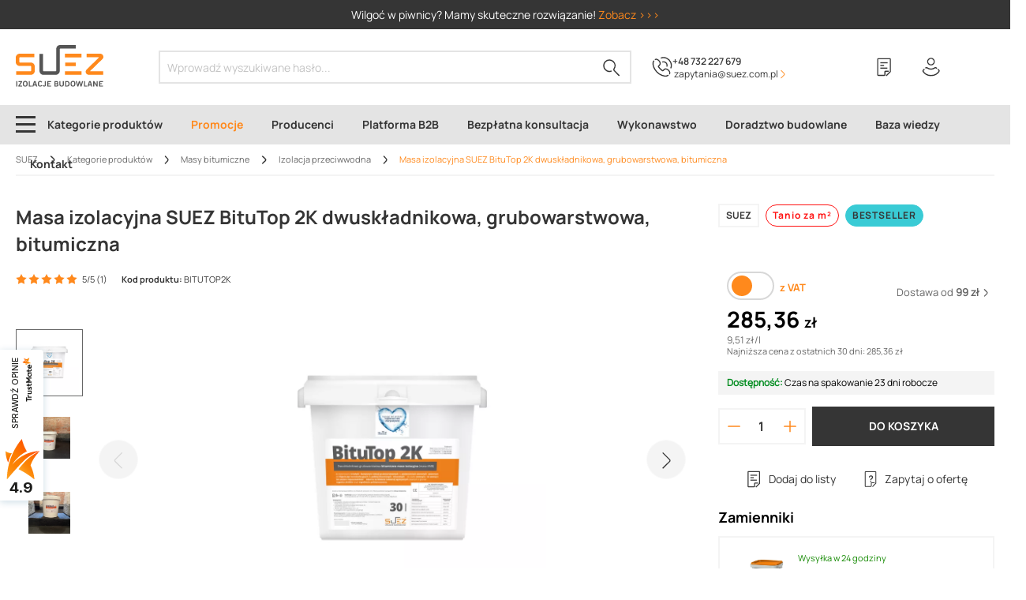

--- FILE ---
content_type: text/html; charset=UTF-8
request_url: https://suez.com.pl/masa-izolacyjna-suez-bitutop-2k-dwuskladnikowa-grubowarstwowa-bitumiczna-4964
body_size: 169018
content:

<!DOCTYPE html>

                <html lang="pl-PL"
        itemscope="itemscope"
        itemtype="https://schema.org/WebPage">
                            
    <head>
                
        
                                <meta charset="utf-8">
            
                            <meta name="viewport"
                      content="width=device-width, initial-scale=1, shrink-to-fit=no">
            
                            <meta name="author"
                      content="">
                <meta name="robots"
                      content="index,follow">
                <meta name="revisit-after"
                      content="15 days">
                <meta name="keywords"
                      content="">
                <meta name="description"
                      content="SUEZ ➤ Masa izolacyjna SUEZ BituTop 2K dwuskładnikowa, grubowarstwowa, bitumiczna w atrakcyjnej Cenie ✔️ Wieloletnie doświadczenie ✔️ Szybka dostawa ✔️ Gwarancja jakości ⭐ Kup!">
            
                                <meta property="og:type"
          content="product">
    <meta property="og:site_name"
          content="Suez">
    <meta property="og:url"
          content="https://suez.com.pl/masa-izolacyjna-suez-bitutop-2k-dwuskladnikowa-grubowarstwowa-bitumiczna-4964">
    <meta property="og:title"
          content="Masa izolacyjna SUEZ BituTop 2K dwuskładnikowa, grubowarstwowa, bitumiczna (BITUTOP2K) | Dobra Cena | Sklep Online | Rzeszów - SUEZ">

    <meta property="og:description"
          content="SUEZ ➤ Masa izolacyjna SUEZ BituTop 2K dwuskładnikowa, grubowarstwowa, bitumiczna w atrakcyjnej Cenie ✔️ Wieloletnie doświadczenie ✔️ Szybka dostawa ✔️ Gwarancja jakości ⭐ Kup!">
    <meta property="og:image"
          content="https://suez.b-cdn.net/media/b7/f9/d4/1654168214/6535.jpg">

            <meta property="product:brand"
              content="Suez">
    
            <meta property="product:price:amount"
          content="285.36">
    <meta property="product:price:currency"
          content="PLN">
    <meta property="product:product_link"
          content="https://suez.com.pl/masa-izolacyjna-suez-bitutop-2k-dwuskladnikowa-grubowarstwowa-bitumiczna-4964">

    <meta name="twitter:card"
          content="product">
    <meta name="twitter:site"
          content="Suez">
    <meta name="twitter:title"
          content="Masa izolacyjna SUEZ BituTop 2K dwuskładnikowa, grubowarstwowa, bitumiczna (BITUTOP2K) | Dobra Cena | Sklep Online | Rzeszów - SUEZ">
    <meta name="twitter:description"
          content="SUEZ ➤ Masa izolacyjna SUEZ BituTop 2K dwuskładnikowa, grubowarstwowa, bitumiczna w atrakcyjnej Cenie ✔️ Wieloletnie doświadczenie ✔️ Szybka dostawa ✔️ Gwarancja jakości ⭐ Kup!">
    <meta name="twitter:image"
          content="https://suez.b-cdn.net/media/b7/f9/d4/1654168214/6535.jpg">

    

    

                    <script type="application/ld+json">
    {"@context":"https:\/\/schema.org","@type":"Organization","@id":"https:\/\/suez.com.pl\/masa-izolacyjna-suez-bitutop-2k-dwuskladnikowa-grubowarstwowa-bitumiczna-4964#organization","url":"https://suez.com.pl/\/","image":"https:\/\/suez.b-cdn.net\/media\/bc\/54\/9d\/1684409854\/logo-suez.svg","logo":"https:\/\/suez.b-cdn.net\/media\/bc\/54\/9d\/1684409854\/logo-suez.svg"}
    </script>
    <script type="application/ld+json">
        {
            "@context": "http://schema.org",
            "@type": "Store",
            "@id": "https://suez.com.pl/masa-izolacyjna-suez-bitutop-2k-dwuskladnikowa-grubowarstwowa-bitumiczna-4964#store",
            "address": {
                "@type": "PostalAddress",
                "addressLocality": "Rzeszów",
                "streetAddress": "Langiewicza 18",
                "postalCode": "35-021",
                "addressRegion": "Podkarpackie",
                "addressCountry": "Polska"
            },
            "name": "SUEZ Izolacje Budowlane",
            "legalName": "SUEZ Izolacje Budowlane Sp. z o. o.",
            "alternateName": "SUEZ",
            "brand": "SUEZ Izolacje Budowlane",
            "email": "zapytania@suez.com.pl",
            "telephone": "+48573580858",
            "image": "https://suez.b-cdn.net/media/bc/54/9d/1684409854/logo-suez.svg",
            "logo": "https://suez.b-cdn.net/media/bc/54/9d/1684409854/logo-suez.svg",
            "priceRange": "PLN",
            "url": "https://suez.com.pl/",
            "openingHoursSpecification":
            [
                {
                    "@type": "OpeningHoursSpecification",
                    "dayOfWeek": [
                        "Monday",
                        "Tuesday",
                        "Wednesday",
                        "Thursday",
                        "Friday"
                    ],
                    "opens": "7:00",
                    "closes": "16:00"
                }
            ],
            "sameAs": [
                "https://www.facebook.com/suezizolacjebudowlane/",
                "https://www.youtube.com/channel/UCKN9WczL_C1mBkvsJ5s87jQ",
                "https://www.instagram.com/suezizolacjebudowlane/"
            ]
        }
    </script>
    <script type="application/ld+json">
    {
        "@context": "https://schema.org",
        "@type": "WebSite",
        "url": "https://suez.com.pl/",
        "potentialAction": {
            "@type": "SearchAction",
            "target": "https://suez.com.pl/search?search={query}",
            "query": "required"
        }
    }
    </script>

    
        
                                                

                    <link rel="shortcut icon"
                  href="https://suez.b-cdn.net/media/27/b0/05/1715775442/favicon-32x32.png">
        
                                <link rel="apple-touch-icon"
                  sizes="180x180"
                  href="https://suez.b-cdn.net/media/bc/54/9d/1684409854/logo-suez.svg">
                    
            
    
    <link rel="canonical" href="https://suez.com.pl/masa-izolacyjna-suez-bitutop-2k-dwuskladnikowa-grubowarstwowa-bitumiczna-4964">

            
    
                <title itemprop="name">Masa izolacyjna SUEZ BituTop 2K dwuskładnikowa, grubowarstwowa, bitumiczna (BITUTOP2K) | Dobra Cena | Sklep Online | Rzeszów - SUEZ</title>
        

                                                                                <link rel="stylesheet"
                      href="https://suez.b-cdn.net/theme/d1619f7e21922bb4626aa24a44a0fbb8/css/all.css?1766386998">
                                    

    
    
    
            <style>
            :root {
                --moorl-advanced-search-width: 600px;
            }
        </style>
    
    <link rel="manifest" href="/manifest.json">

                        <script>
        window.features = {"V6_5_0_0":true,"v6.5.0.0":true,"V6_6_0_0":false,"v6.6.0.0":false,"V6_7_0_0":false,"v6.7.0.0":false,"VUE3":false,"vue3":false,"JOIN_FILTER":false,"join.filter":false,"MEDIA_PATH":false,"media.path":false,"ES_MULTILINGUAL_INDEX":false,"es.multilingual.index":false,"STOCK_HANDLING":true,"stock.handling":true,"ASYNC_THEME_COMPILATION":false,"async.theme.compilation":false,"FEATURE_SWAGCMSEXTENSIONS_1":true,"feature.swagcmsextensions.1":true,"FEATURE_SWAGCMSEXTENSIONS_2":true,"feature.swagcmsextensions.2":true,"FEATURE_SWAGCMSEXTENSIONS_8":true,"feature.swagcmsextensions.8":true,"FEATURE_SWAGCMSEXTENSIONS_63":true,"feature.swagcmsextensions.63":true};
    </script>
        
                
                    <script>
        dataLayer = window.dataLayer || [];
        dataLayer.push({ ecommerce: null });
        
            </script>
                                <script>
        dataLayer = window.dataLayer || [];
        // Clear the previous ecommerce object
        dataLayer.push({ ecommerce: null });
        // Push regular datalayer
        dataLayer.push({"pageTitle":"Masa izolacyjna SUEZ BituTop 2K dwusk\u0142adnikowa, grubowarstwowa, bitumiczna (BITUTOP2K) | Dobra Cena | Sklep Online | Rzesz\u00f3w - SUEZ","pageSubCategory":"","pageCategoryID":"","pageSubCategoryID":"","pageCountryCode":"pl-PL","pageLanguageCode":"Polski","pageVersion":1,"pageTestVariation":"1","pageValue":1,"pageAttributes":"1","pageCategory":"Product","productID":"2d176b029c344e469001cc12fe464a51","productName":"Masa izolacyjna SUEZ BituTop 2K dwusk\u0142adnikowa, grubowarstwowa, bitumiczna","productPrice":"285.36","productEAN":"5905723600009","productSku":"BITUTOP2K","productManufacturerNumber":"","productCategory":"Izolacja przeciwwodna","productCategoryID":"2804cf3fd37b43bbb53c4d6e805b855b","productCurrency":"PLN","visitorLoginState":"Logged Out","visitorType":"NOT LOGGED IN","visitorLifetimeValue":0,"visitorExistingCustomer":"No"});
                // Push new GA4 tags
        dataLayer.push({"event":"view_item","ecommerce":{"currency":"PLN","value":285.36,"items":[{"item_name":"Masa izolacyjna SUEZ BituTop 2K dwusk\u0142adnikowa, grubowarstwowa, bitumiczna","item_id":"BITUTOP2K","price":285.36,"index":0,"item_list_name":"Category","quantity":1,"item_category":"Izolacja przeciwwodna","item_list_id":"2804cf3fd37b43bbb53c4d6e805b855b","item_brand":"Suez"}]}});
                            var google_tag_params = {"ecomm_pagetype":"product","ecomm_pcat":["Izolacja przeciwwodna"],"ecomm_prodid":"BITUTOP2K","ecomm_pname":"Masa izolacyjna SUEZ BituTop 2K dwusk\u0142adnikowa, grubowarstwowa, bitumiczna","ecomm_pvalue":285.36,"ecomm_totalvalue":285.36}
            dataLayer.push ({
                'event':'remarketingTriggered',
                'google_tag_params': window.google_tag_params
            });
                    </script>
            

                        
                            <script>(function(w,d,s,l,i){w[l]=w[l]||[];w[l].push({'gtm.start':
                            new Date().getTime(),event:'gtm.js'});var f=d.getElementsByTagName(s)[0],
                        j=d.createElement(s),dl=l!='dataLayer'?'&l='+l:'';j.async=true;j.src=
                        'https://www.googletagmanager.com/gtm.js?id='+i+dl;f.parentNode.insertBefore(j,f);
                    })(window,document,'script','dataLayer','GTM-MGCT34B');</script>
                        
                                
            <script>
            window.dataLayer = window.dataLayer || [];
            function gtag() { dataLayer.push(arguments); }

            (() => {
                const analyticsStorageEnabled = document.cookie.split(';').some((item) => item.trim().includes('google-analytics-enabled=1'));
                const adsEnabled = document.cookie.split(';').some((item) => item.trim().includes('google-ads-enabled=1'));

                // Always set a default consent for consent mode v2
                gtag('consent', 'default', {
                    'ad_user_data': adsEnabled ? 'granted' : 'denied',
                    'ad_storage': adsEnabled ? 'granted' : 'denied',
                    'ad_personalization': adsEnabled ? 'granted' : 'denied',
                    'analytics_storage': analyticsStorageEnabled ? 'granted' : 'denied'
                });
            })();
        </script>
            


                            
            
                    
    <script>
        globalThis.crehlerPlaceToPlaceContextToken = "SazT7QBi0okDtY2U9HTdCZ83pOiDXdvp";
        globalThis.crehlerPlaceToPlaceAccessToken = "SWSCSLNZZZN0TFVNVG90ZEXLUG";
    </script>

        
                                            <script>
                window.activeNavigationId = '2804cf3fd37b43bbb53c4d6e805b855b';
                window.router = {
                    'frontend.cart.offcanvas': '/checkout/offcanvas',
                    'frontend.cookie.offcanvas': '/cookie/offcanvas',
                    'frontend.checkout.finish.page': '/checkout/finish',
                    'frontend.checkout.info': '/widgets/checkout/info',
                    'frontend.menu.offcanvas': '/widgets/menu/offcanvas',
                    'frontend.cms.page': '/widgets/cms',
                    'frontend.cms.navigation.page': '/widgets/cms/navigation',
                    'frontend.account.addressbook': '/widgets/account/address-book',
                    'frontend.country.country-data': '/country/country-state-data',
                    'frontend.app-system.generate-token': '/app-system/Placeholder/generate-token',
                    };
                window.salesChannelId = '18608b87063049c8b5a5ad9cc83e601f';
            </script>
        
    <script>
        window.router['flink.responsive-helper.cms-content'] = '/flink/responsive-helper/cms-content'
    </script>


        
    <script>
        window.router['widgets.swag.cmsExtensions.quickview'] = '/swag/cms-extensions/quickview';
        window.router['widgets.swag.cmsExtensions.quickview.variant'] = '/swag/cms-extensions/quickview/variant';
    </script>

    <script>
        window.router['widgets.dvsn.affiliate.set-partner-code'] = '/widgets/dvsn/affiliate/set-partner-code?code=___xxx___';
    </script>

                                <script>
                
                window.breakpoints = {"xs":0,"sm":576,"md":768,"lg":992,"xl":1200};
            </script>
        
        
                        
                            <script>
                window.themeAssetsPublicPath = 'https://suez.b-cdn.net/theme/85654fc3cc2e40b897830c128a3fdc62/assets/';
            </script>
        
                                                                                                <script type="text/javascript" src="https://suez.b-cdn.net/theme/d1619f7e21922bb4626aa24a44a0fbb8/js/all.js?1766386998" defer></script>
                                                            </head>

        <body class="is-ctl-product is-act-index">

            
                
                
    
    <!-- Google Tag Manager Noscript -->
            <noscript>
            <iframe src="https://www.googletagmanager.com/ns.html?id=GTM-MGCT34B"
                    height="0"
                    width="0"
                    style="display:none;visibility:hidden">
            </iframe>
        </noscript>
        <!-- End Google Tag Manager Noscript -->

                        <noscript class="noscript-main">
                
    <div role="alert"
         class="alert alert-info alert-has-icon">
                                                                        
                                                                
                
            <span
                class="icon suez default icon-info">
            <svg width="16" height="16" viewBox="0 0 16 16" fill="none" xmlns="http://www.w3.org/2000/svg">
<path fill-rule="evenodd" clip-rule="evenodd" d="M16 8C16 3.58172 12.4183 0 8 0C3.58172 0 0 3.58172 0 8C0 12.4183 3.58172 16 8 16C12.4183 16 16 12.4183 16 8Z" fill="#FF891C" style="fill:#FF891C !important"/>
<path d="M7.3999 12.6002V6.40022H8.5999V12.6002H7.3999Z" fill="white"/>
<circle cx="8" cy="4" r="1" transform="rotate(-180 8 4)" fill="white"/>
</svg>


        </span>
    
                                                    
                                    
                    <div class="alert-content-container">
                                                    
                                    <div class="alert-content">
                                                    Aby móc w pełnym zakresie korzystać z naszego sklepu, zalecamy włączenie obsługi JavaScript w przeglądarce.
                                            </div>
                
                                                                </div>
            </div>
            </noscript>
        
                    <header class="header-main">
                                      <div class="cr-suez-top-bar" data-crehler-suez-top-bar="true">
      <div class="cr-suez-top-bar__slogan"><div>Wilgoć w piwnicy? Mamy skuteczne rozwiązanie! <a style="color: #ff891c" href="https://suez.com.pl/izolacja-piwnic-od-wewnatrz">Zobacz >>></a></div></div>
    </div>
      
        <div class="container">
        <div class="row align-items-center header-row">
                                            <div class="col-12 col-lg-auto header-logo-col">
                        <div class="header-logo-main">
                    <a class="header-logo-main-link"
               href="/"
               title="Izolacje budowlane Rzeszów - sklep SUEZ">
                                    <picture class="header-logo-picture">
                                                                                
                                                                            
                                                                                    <img src="https://suez.b-cdn.net/media/bc/54/9d/1684409854/logo-suez.svg"
                                     alt="Izolacje budowlane Rzeszów - sklep SUEZ"
                                     class="img-fluid header-logo-main-img">
                                                                        </picture>
                            </a>
            </div>
                </div>
            
                                    <div class="col-12 order-1 col-sm order-sm-1 d-lg-none header-mobile-contact">
                        <div class="phone">
                                        
                
            <span
                class="icon suez default icon-phone-call">
            <svg width="27" height="28" viewBox="0 0 27 28" fill="none" xmlns="http://www.w3.org/2000/svg">
<path style="fill: none" d="M3.61682 4.00286C5.02968 2.59 7.42067 3.35077 9.26826 5.41572C11.1158 7.48066 11.3332 9.98034 9.92035 11.1758C9.81167 11.2845 9.48562 11.6106 8.61617 12.48C8.29012 12.8061 8.29013 13.2408 8.50749 13.5668C9.81167 15.5231 11.4419 17.1533 13.3982 18.5662L13.7242 18.7835C14.0502 19.0009 14.485 19.0009 14.811 18.6749C15.6805 17.8054 16.0065 17.4794 16.1152 17.3707C17.3107 15.9578 19.919 16.2839 21.8753 18.0228C23.8316 19.7617 24.5924 22.2614 23.2882 23.6742" stroke="#ffffff" stroke-width="1.5" stroke-miterlimit="10"/>
<path style="fill: none" d="M21.9838 24.7609C21.9838 24.7609 21.5491 25.1957 21.4404 25.3043C20.2449 26.2825 18.3973 26.3912 16.6584 26.1738C14.2674 25.7391 12.3112 25.087 10.2462 23.7828C9.81148 23.4568 9.37676 23.1307 8.94203 22.9133L8.72467 22.8047C6.65972 21.1744 4.92082 19.3269 3.50796 17.0445C2.20378 14.9796 1.44301 13.132 1.11697 10.741C0.899604 8.89343 0.8996 7.04585 1.87773 5.85035C1.98642 5.74167 2.42114 5.30695 2.42114 5.30695" stroke="#ffffff" stroke-width="1.5" stroke-miterlimit="10"/>
<path style="fill: none" d="M13.724 7.15454C14.8108 6.71981 16.115 6.71981 17.2018 7.15454C19.7015 8.13267 20.897 10.9584 19.8102 13.3494" stroke="#ffffff" stroke-width="1.5" stroke-miterlimit="10"/>
<path style="fill: none" d="M11.6591 1.72055C14.0501 0.742418 16.8758 0.742418 19.3754 1.82923C24.8095 4.00286 27.4179 10.1977 25.2442 15.6318" stroke="#ffffff" stroke-width="1.5" stroke-miterlimit="10"/>
</svg>


        </span>
    
 <a href="tel:+48732227679">+48 732 227 679</a>
                        </div>
                        <div class="mail">
                                        
                
            <span
                class="icon test-default original icon-envelope">
            <svg xmlns="http://www.w3.org/2000/svg" xmlns:xlink="http://www.w3.org/1999/xlink" width="24" height="24" viewBox="0 0 24 24"><defs><path d="m3.7438 5 7.1093 4.9765a2 2 0 0 0 2.2938 0L20.2562 5H3.7438zM22 6.2207l-7.7062 5.3943a4 4 0 0 1-4.5876 0L2 6.2207V18c0 .5523.4477 1 1 1h18c.5523 0 1-.4477 1-1V6.2207zM3 3h18c1.6569 0 3 1.3431 3 3v12c0 1.6569-1.3431 3-3 3H3c-1.6569 0-3-1.3431-3-3V6c0-1.6569 1.3431-3 3-3z" id="icons-default-envelope" /></defs><use xlink:href="#icons-default-envelope" fill="#758CA3" fill-rule="evenodd" /></svg>
        </span>
    
                            <a href="mailto: zapytania@suez.com.pl"> zapytania@suez.com.pl</a>
                        </div>
                    </div>
                            
                            <div class="col-12 order-2 col-sm order-sm-1 header-search-col">
                    <div class="row">
                        <div class="col">
                            
    <div class="collapse"
         id="searchCollapse">
        <div class="header-search">
                            <form action="/search"
                      method="get"
                                                                      data-search-form="true"
                                                                  data-search-widget-options='{&quot;searchWidgetMinChars&quot;:2}'
                      data-url="/suggest?search="
                      class="header-search-form">
                                            <div class="input-group">
                                                            <input type="search"
                                       name="search"
                                       class="form-control header-search-input"
                                       autocomplete="off"
                                       autocapitalize="off"
                                       placeholder="Wprowadź wyszukiwane hasło..."
                                       aria-label="Wprowadź wyszukiwane hasło..."
                                       value=""
                                >
                            
                                                            <button type="submit"
                                        class="btn header-search-btn"
                                        aria-label="Szukaj">
                                    <span class="header-search-icon">
                                                    
                
            <span
                class="icon suez default icon-search">
            <svg width="22" height="22" viewBox="0 0 22 22" fill="none" xmlns="http://www.w3.org/2000/svg">
<path d="M10.85 14.8877C8.25 15.9877 5.05 15.3877 2.95 13.1877C0.35 10.4877 0.35 5.98766 2.95 3.18766C5.75 0.287664 10.35 0.287665 13.15 3.08766C15.65 5.58766 15.95 9.38766 14.05 12.1877C13.55 12.8877 13.65 13.7877 14.15 14.2877L20.75 20.9877" stroke="#333333" stroke-width="1.5" stroke-miterlimit="10"/>
</svg>


        </span>
    
                                    </span>
                                </button>
                                                    </div>
                                    </form>
                    </div>
    </div>
                        </div>
                    </div>
                </div>
                <div class="col-sm-auto d-none d-sm-block d-lg-none header-toggle-col">
                                            <div class="nav-main-toggle">
                                                            <button class="btn nav-main-toggle-btn header-actions-btn"
                                        type="button"
                                        data-offcanvas-menu="true"
                                        aria-label="Menu">
                                                                                        
                
            <span
                class="icon suez default icon-stack">
            <svg width="25" height="21" viewBox="0 0 25 21" fill="none" xmlns="http://www.w3.org/2000/svg">
    <path d="M25 0H0V3H25V0Z" fill="#353535"/>
    <path d="M25 9H0V12H25V9Z" fill="#353535"/>
    <path d="M25 18H0V21H25V18Z" fill="#353535"/>
</svg>


        </span>
    
                                                                    </button>
                                                    </div>
                                    </div>
            
                                            <div class="col-auto cr-suez-header-phone d-none d-lg-flex order-2">
                                
                
            <span
                class="icon suez default icon-phone-call">
            <svg width="27" height="28" viewBox="0 0 27 28" fill="none" xmlns="http://www.w3.org/2000/svg">
<path style="fill: none" d="M3.61682 4.00286C5.02968 2.59 7.42067 3.35077 9.26826 5.41572C11.1158 7.48066 11.3332 9.98034 9.92035 11.1758C9.81167 11.2845 9.48562 11.6106 8.61617 12.48C8.29012 12.8061 8.29013 13.2408 8.50749 13.5668C9.81167 15.5231 11.4419 17.1533 13.3982 18.5662L13.7242 18.7835C14.0502 19.0009 14.485 19.0009 14.811 18.6749C15.6805 17.8054 16.0065 17.4794 16.1152 17.3707C17.3107 15.9578 19.919 16.2839 21.8753 18.0228C23.8316 19.7617 24.5924 22.2614 23.2882 23.6742" stroke="#ffffff" stroke-width="1.5" stroke-miterlimit="10"/>
<path style="fill: none" d="M21.9838 24.7609C21.9838 24.7609 21.5491 25.1957 21.4404 25.3043C20.2449 26.2825 18.3973 26.3912 16.6584 26.1738C14.2674 25.7391 12.3112 25.087 10.2462 23.7828C9.81148 23.4568 9.37676 23.1307 8.94203 22.9133L8.72467 22.8047C6.65972 21.1744 4.92082 19.3269 3.50796 17.0445C2.20378 14.9796 1.44301 13.132 1.11697 10.741C0.899604 8.89343 0.8996 7.04585 1.87773 5.85035C1.98642 5.74167 2.42114 5.30695 2.42114 5.30695" stroke="#ffffff" stroke-width="1.5" stroke-miterlimit="10"/>
<path style="fill: none" d="M13.724 7.15454C14.8108 6.71981 16.115 6.71981 17.2018 7.15454C19.7015 8.13267 20.897 10.9584 19.8102 13.3494" stroke="#ffffff" stroke-width="1.5" stroke-miterlimit="10"/>
<path style="fill: none" d="M11.6591 1.72055C14.0501 0.742418 16.8758 0.742418 19.3754 1.82923C24.8095 4.00286 27.4179 10.1977 25.2442 15.6318" stroke="#ffffff" stroke-width="1.5" stroke-miterlimit="10"/>
</svg>


        </span>
    
                    <div class="cr-suez-header-phone-text">
                        <a href="tel:+48732227679">+48 732 227 679</a>
                        <a href="https://suez.com.pl/kontakt" class="cr-suez-header-phone-contact">
                            <div class="cr-suez-header-phone-contact-text">
                                 zapytania@suez.com.pl
                            </div>
                                        
                
            <span
                class="icon suez default icon-cr-suez-chevron-right-small">
            <svg xmlns="http://www.w3.org/2000/svg" width="12" height="12" viewBox="0 0 12 12" fill="none">
    <path d="M3.15197 1.39774L7.27397 5.51974C7.5684 5.81417 7.50951 6.34414 7.27397 6.57968L3.15197 10.7017L3.79971 11.3494L7.9806 7.16854C8.56945 6.57968 8.56945 5.51974 8.03948 4.98977L3.79971 0.750002L3.15197 1.39774Z" fill="currentColor"/>
</svg>

        </span>
    
                        </a>
                    </div>
                </div>
                                <div class="col-12 order-1 col-sm-auto order-sm-2 header-actions-col">
                    <div class="row g-0">
                                                    <div class="col d-sm-none">
                                <div class="menu-button">
                                                                            <button
                                            class="btn nav-main-toggle-btn header-actions-btn"
                                            type="button"
                                                                                                                                        data-offcanvas-menu="true"
                                                                                        aria-label="Menu"
                                        >
                                                                                                        
                
            <span
                class="icon suez default icon-stack">
            <svg width="25" height="21" viewBox="0 0 25 21" fill="none" xmlns="http://www.w3.org/2000/svg">
    <path d="M25 0H0V3H25V0Z" fill="#353535"/>
    <path d="M25 9H0V12H25V9Z" fill="#353535"/>
    <path d="M25 18H0V21H25V18Z" fill="#353535"/>
</svg>


        </span>
    
                                                                                    </button>
                                                                    </div>
                            </div>
                        
                                                    <div class="col-auto d-sm-none">
                                <div class="search-toggle">
                                    <button class="btn header-actions-btn search-toggle-btn js-search-toggle-btn collapsed"
                                            type="button"
                                            data-bs-toggle="collapse"
                                            data-bs-target="#searchCollapse"
                                            aria-expanded="false"
                                            aria-controls="searchCollapse"
                                            aria-label="Szukaj">
                                                    
                
            <span
                class="icon suez default icon-search">
            <svg width="22" height="22" viewBox="0 0 22 22" fill="none" xmlns="http://www.w3.org/2000/svg">
<path d="M10.85 14.8877C8.25 15.9877 5.05 15.3877 2.95 13.1877C0.35 10.4877 0.35 5.98766 2.95 3.18766C5.75 0.287664 10.35 0.287665 13.15 3.08766C15.65 5.58766 15.95 9.38766 14.05 12.1877C13.55 12.8877 13.65 13.7877 14.15 14.2877L20.75 20.9877" stroke="#333333" stroke-width="1.5" stroke-miterlimit="10"/>
</svg>


        </span>
    
                                    </button>
                                </div>
                            </div>
                        
                        
                            <div class="col-auto">
        <div class="header-wishlist">
            <a class="btn header-wishlist-btn header-actions-btn"
               href="/shopping-list"
               title="Lista zakupowa"
               data-header-checkmark="true"
               aria-label="Lista zakupowa">
                    
            <span class="header-wishlist-icon">
                        
                
            <span
                class="icon suez default icon-heart">
            <svg width="20" height="26" viewBox="0 0 20 26" fill="none" xmlns="http://www.w3.org/2000/svg">
<path d="M16.629 18.6933H12.027C11.6312 18.6933 11.3033 19.0145 11.3033 19.4274V23.6139C11.3033 24.0154 10.9867 24.348 10.5797 24.348H2.22366C1.82791 24.348 1.5 24.0268 1.5 23.6139V2.23407C1.5 1.83263 1.8166 1.5 2.22366 1.5H18.0763C18.4721 1.5 18.8 1.82116 18.8 2.23407V18.9227C18.8 19.1177 18.7208 19.3012 18.5852 19.4389L13.1916 24.91" stroke="#353535" stroke-width="1.5" stroke-miterlimit="10" style="fill: none"/>
<path d="M5.03906 7.04102H15.0572" stroke="#353535" stroke-width="1.5" stroke-miterlimit="10"/>
<path d="M5.03906 10.7334H10.1725" stroke="#353535" stroke-width="1.5" stroke-miterlimit="10"/>
<path d="M5.03906 14.415H14.6841" stroke="#353535" stroke-width="1.5" stroke-miterlimit="10"/>
</svg>


        </span>
    
            <div class="header-checkmark-icon d-none">            
                
            <span
                class="icon suez default icon-orange-checkmark-circle">
            <svg width="16" height="16" viewBox="0 0 16 16" fill="none" xmlns="http://www.w3.org/2000/svg">
<path d="M0 8C0 3.58172 3.58172 0 8 0C12.4183 0 16 3.58172 16 8C16 12.4183 12.4183 16 8 16C3.58172 16 0 12.4183 0 8Z" fill="#FF891C"/>
<path d="M11.8698 4.69349L7.35241 9.67033C6.87663 10.1794 6.4891 10.2019 6.06378 9.84163L4.22038 7.76044L3.01191 8.67906L5.1234 11.0516C6.18669 11.9524 7.47532 11.7811 8.33171 10.8648L13.0395 5.68435L11.8698 4.69349Z" fill="white"/>
</svg>


        </span>
    
</div>
        </span>
    
    
    
    <span class="badge bg-primary header-wishlist-badge"
          id="wishlist-basket"
          data-wishlist-storage="true"
          data-wishlist-storage-options="{&quot;listPath&quot;:&quot;\/wishlist\/list&quot;,&quot;mergePath&quot;:&quot;\/wishlist\/merge&quot;,&quot;pageletPath&quot;:&quot;\/wishlist\/merge\/pagelet&quot;}"
          data-wishlist-widget="true"
          data-wishlist-widget-options="{&quot;showCounter&quot;:true}"
    ></span>
            </a>
        </div>
    </div>
                                <div class="col-auto">
                                <div class="account-menu">
                                        <div class="dropdown">
                    <button class="btn account-menu-btn header-actions-btn"
                    type="button"
                    id="accountWidget"
                                                                data-offcanvas-account-menu="true"
                                        data-bs-toggle="dropdown"
                    aria-haspopup="true"
                    aria-expanded="false"
                    aria-label="Twoje konto"
                    title="Twoje konto">
                            
                
            <span
                class="icon suez default icon-avatar">
            <svg width="24" height="25" viewBox="0 0 24 25" fill="none" xmlns="http://www.w3.org/2000/svg">
<path style="fill: none" d="M8.5394 8.3C10.1394 9.9 12.9394 9.9 14.6394 8.3C16.2394 6.7 16.2394 3.9 14.6394 2.2C13.0394 0.6 10.2394 0.6 8.5394 2.2C6.8394 3.9 6.8394 6.6 8.5394 8.3Z" stroke="#353535" stroke-width="1.5" stroke-miterlimit="10"/>
<path style="fill: none" d="M20.6394 15.3C21.2394 15.8 21.7394 16.4 22.1394 16.9C22.4394 17.3 22.4394 17.7 22.2394 18.1C19.9394 21.5 16.0394 23.7 11.6394 23.6H11.7394C7.33939 23.7 3.33939 21.5 1.13939 18.1C0.939385 17.7 0.939391 17.3 1.23939 16.9C1.63939 16.3 2.33938 15.7 3.03938 15.1" stroke="#353535" stroke-width="1.5" stroke-miterlimit="10"/>
<path style="fill: none" d="M4.1394 14C4.3394 13.8 4.5394 13.7 4.6394 13.6C5.3394 13.1 6.1394 13.1 6.8394 13.6C9.6394 15.5 13.5394 15.5 16.4394 13.6C17.1394 13.1 17.9394 13.1 18.5394 13.6C18.7394 13.8 19.0394 14 19.3394 14.3" stroke="#353535" stroke-width="1.5" stroke-miterlimit="10"/>
</svg>


        </span>
    
            </button>
        
                    <div class="dropdown-menu dropdown-menu-end account-menu-dropdown js-account-menu-dropdown"
                 aria-labelledby="accountWidget">
                

        
            <div class="offcanvas-header">
                            <button class="btn btn-light offcanvas-close js-offcanvas-close">
                                                        
                
            <span
                class="icon suez default icon-x icon-sm">
            <svg width="20" height="20" viewBox="0 0 20 20" fill="none" xmlns="http://www.w3.org/2000/svg">
<path d="M9.97628 8.87907L17.9129 0.942466L19.0114 2.04101L11.0748 9.97762L19.0045 17.9073L17.8944 19.0174L9.96471 11.0877L2.04087 19.0116L0.942325 17.913L8.86617 9.98918L0.923849 2.04685L2.03395 0.93675L9.97628 8.87907Z" fill="black"/>
</svg>


        </span>
    
                    
                                            Zamknij menu
                                    </button>
                    </div>
    
            <div class="offcanvas-body">
                <div class="account-menu">
                                    <div class="dropdown-header account-menu-header">
                    Twoje konto
                </div>
                    
                    <div class="account-menu-login">
            <a href="/account/login"
               title="Zaloguj się"
               class="btn btn-primary btn-flex account-menu-login-button">
                Zaloguj się
            </a>

            <div class="account-menu-register">
                <a class="btn btn-secondary" href="/account/login#register-section"
                   title="Rejestracja">Rejestracja</a>
            </div>
        </div>
    
                    <div class="account-menu-links">
                    <div class="header-account-menu">
        <div class="card account-menu-inner">
                                                        
            
                                                <div class="list-group list-group-flush account-aside-list-group">
                                                                                                                    <a href="/account"
                                   title="Przegląd"
                                   class="list-group-item list-group-item-action account-aside-item">
                                    Przegląd
                                </a>
                            
                            
                                                                                            <a href="/account/profile"
                                   title="Moje dane"
                                   class="list-group-item list-group-item-action account-aside-item">
                                    Moje dane
                                </a>
                            
                            
                                                                                            <a href="/account/address"
                                   title="Moje adresy"
                                   class="list-group-item list-group-item-action account-aside-item">
                                    Moje adresy
                                </a>
                            
                            
                                                                                            <a href="/account/payment"
                                   title="Metody płatności"
                                   class="list-group-item list-group-item-action account-aside-item">
                                    Metody płatności
                                </a>
                            
                            
                                                                
                                        <a href="/account/order"
                                   title="Moje zamówienia"
                                   class="list-group-item list-group-item-action account-aside-item">
                                    Moje zamówienia
                                </a>
                            

                            
                                                                                         
                                                                                                                        
                                                            <a href="/account/return-or-claim"
                                   title="Zwroty i reklamacje"
                                   class="list-group-item list-group-item-action account-aside-item">
                                    Zwroty i reklamacje
                                </a>
                                                    
                                                                                                </div>
                                    </div>
    </div>
            </div>
            </div>
        </div>
                </div>
            </div>
                                </div>
                            </div>
                        

                                                    <div class="col-auto">
                                <div
                                    class="header-cart"
                                                                                                                data-offcanvas-cart="true"
                                                                    >
                                    <a class="btn header-cart-btn header-actions-btn"
                                       href="/checkout/cart"
                                       data-cart-widget="true"
                                       title="Koszyk"
                                       aria-label="Koszyk">
                                            <span class="header-cart-icon">
                    
                
            <span
                class="icon suez default icon-bag">
            <svg width="31" height="24" viewBox="0 0 31 24" fill="none" xmlns="http://www.w3.org/2000/svg">
<path d="M0 1H4.6C5 1 5.4 1.3 5.5 1.6L6.4 4.8C6.5 5.2 6.8 5.4 7.3 5.4H28.9C29.5 5.4 30 5.9 29.8 6.6L28.2 12.4C28.1 12.8 27.8 13 27.3 13H11.4C10 13 8.9 14.1 8.9 15.5C8.9 16.9 10 18 11.4 18H28.3" stroke="#353535" stroke-width="1.5" stroke-miterlimit="10" style="fill: none"/>
<path d="M15.5 8V12.8" stroke="#353535" stroke-width="1.5" stroke-miterlimit="10" style="fill: none"/>
<path d="M21.9 8V12.8" stroke="#353535" stroke-width="1.5" stroke-miterlimit="10" style="fill: none"/>
<path d="M20.6 21.1C20.6 22.2 21.5 23.2 22.7 23.2C23.9 23.2 24.8 22.3 24.8 21.1" stroke="#353535" stroke-width="1.5" stroke-miterlimit="10" style="fill: none"/>
<path d="M12.5 21.1C12.5 22.2 13.4 23.2 14.6 23.2C15.7 23.2 16.7 22.3 16.7 21.1" stroke="#353535" stroke-width="1.5" stroke-miterlimit="10" style="fill: none"/>
<path d="M8 8.20001C8 8.40001 8.1 8.70001 8.2 8.90001L10.4 13.2" stroke="#353535" stroke-width="1.5" stroke-miterlimit="10" style="fill: none"/>
</svg>


        </span>
    
    </span>
                                        </a>
                                </div>
                            </div>
                                            </div>
                </div>
            
                    </div>
            </header>
        
                    <div class="nav-main">
                                        <div class="main-navigation"
         id="mainNavigation"
         data-flyout-menu="true">
                    <div class="container">
                                    <nav class="nav main-navigation-menu"
                        itemscope="itemscope"
                        itemtype="http://schema.org/SiteNavigationElement">
                        
                                    <a class="nav-link main-navigation-link home-link"
           href="/"
           itemprop="url"
           title="Home">
                        
                
            <span
                class="icon suez default icon-list">
            <svg width="25" height="21" viewBox="0 0 25 21" fill="none" xmlns="http://www.w3.org/2000/svg">
    <path d="M25 0H0V3H25V0Z" fill="#353535"/>
    <path d="M25 9H0V12H25V9Z" fill="#353535"/>
    <path d="M25 18H0V21H25V18Z" fill="#353535"/>
</svg>


        </span>
    
        </a>
    
                                                    
                                                                                            
                                                            <a class="nav-link main-navigation-link active"href="https://suez.com.pl/kategorie-produktow"
            itemprop="url"
            data-flyout-menu-trigger="a36341cda1da45989a90c3891e46194c"                        title="Kategorie produktów">
            <div class="main-navigation-link-text">
                <span itemprop="name">Kategorie produktów</span>
            </div>
        </a>
    </span>
                                                                                            
                                                                                    <a class="nav-link main-navigation-link"style="--cr-suez-text-color: #ff891c;--cr-suez-text-color-hover: #ff891c;"href="https://suez.com.pl/promocje"
            itemprop="url"
                                    title="Promocje ">
            <div class="main-navigation-link-text">
                <span itemprop="name">Promocje </span>
            </div>
        </a>
    </span>
                                                                                            
                                                            <div class="nav-link main-navigation-link"                data-flyout-menu-trigger="2de1b63223f7462eb5d0fd20c9bc7d89"
                            title="Producenci">
            <div class="main-navigation-link-text">
                <span itemprop="name">Producenci</span>
            </div>
        </div>
    </span>
                                                                                            
                                                            <a class="nav-link main-navigation-link"href="https://suez.com.pl/platforma-b2b"
            itemprop="url"
                                    title="Platforma B2B">
            <div class="main-navigation-link-text">
                <span itemprop="name">Platforma B2B</span>
            </div>
        </a>
    </span>
                                                                                            
                                                            <a class="nav-link main-navigation-link"href="https://suez.com.pl/bezplatna-konsultacja-online"
            itemprop="url"
                                    title="Bezpłatna konsultacja ">
            <div class="main-navigation-link-text">
                <span itemprop="name">Bezpłatna konsultacja </span>
            </div>
        </a>
    </span>
                                                                                            
                                                            <a class="nav-link main-navigation-link"href="https://suez.com.pl/wykonawstwo"
            itemprop="url"
            data-flyout-menu-trigger="4784063841eb4475a31c17f7f7fdd200"                        title="Wykonawstwo">
            <div class="main-navigation-link-text">
                <span itemprop="name">Wykonawstwo</span>
            </div>
        </a>
    </span>
                                                                                            
                                                            <a class="nav-link main-navigation-link"href="https://suez.com.pl/doradztwo-budowlane"
            itemprop="url"
                                    title=" Doradztwo budowlane">
            <div class="main-navigation-link-text">
                <span itemprop="name"> Doradztwo budowlane</span>
            </div>
        </a>
    </span>
                                                                                            
                                                            <div class="nav-link main-navigation-link"                data-flyout-menu-trigger="a4342cfaa421467aa56f9a6603d43101"
                            title="Baza wiedzy">
            <div class="main-navigation-link-text">
                <span itemprop="name">Baza wiedzy</span>
            </div>
        </div>
    </span>
                                                                                            
                                                            <a class="nav-link main-navigation-link"href="https://suez.com.pl/kontakt"
            itemprop="url"
                                    title="Kontakt">
            <div class="main-navigation-link-text">
                <span itemprop="name">Kontakt</span>
            </div>
        </a>
    </span>
                                                                        </nav>
                            </div>
        
                                                                                                                                                                                                                                                                                                                                                                                                                                            
                                                <div class="navigation-flyouts">
                                                                                                                        
    
    <div class="navigation-flyout "
         data-flyout-menu-id="a36341cda1da45989a90c3891e46194c">
        <div class="container">
                                                <div class="row navigation-flyout-bar">
                            <div class="col">
                    <div class="navigation-flyout-category-link">
                                                                                    <a class="nav-link"
                                   href="https://suez.com.pl/kategorie-produktow"
                                   itemprop="url"
                                   title="Kategorie produktów">
                                                                            Do kategorii Kategorie produktów
                                                    
    
            <span
                class="icon test-solid original icon-arrow-right icon-primary">
            <svg xmlns="http://www.w3.org/2000/svg" xmlns:xlink="http://www.w3.org/1999/xlink" width="16" height="16" viewBox="0 0 16 16"><defs><path id="icons-solid-arrow-right" d="M6.7071 6.2929c-.3905-.3905-1.0237-.3905-1.4142 0-.3905.3905-.3905 1.0237 0 1.4142l3 3c.3905.3905 1.0237.3905 1.4142 0l3-3c.3905-.3905.3905-1.0237 0-1.4142-.3905-.3905-1.0237-.3905-1.4142 0L9 8.5858l-2.2929-2.293z" /></defs><use transform="rotate(-90 9 8.5)" xlink:href="#icons-solid-arrow-right" fill="#758CA3" fill-rule="evenodd" /></svg>
        </span>
    
                                                                    </a>
                                                                        </div>
                </div>
            
                            <div class="col-auto">
                    <div class="navigation-flyout-close js-close-flyout-menu">
                                                                                                
                
            <span
                class="icon suez default icon-x">
            <svg width="20" height="20" viewBox="0 0 20 20" fill="none" xmlns="http://www.w3.org/2000/svg">
<path d="M9.97628 8.87907L17.9129 0.942466L19.0114 2.04101L11.0748 9.97762L19.0045 17.9073L17.8944 19.0174L9.96471 11.0877L2.04087 19.0116L0.942325 17.913L8.86617 9.98918L0.923849 2.04685L2.03395 0.93675L9.97628 8.87907Z" fill="black"/>
</svg>


        </span>
    
                                                                        </div>
                </div>
                    </div>
    
            <div class="row navigation-flyout-content">
                            <div class="col">
                    <div class="navigation-flyout-categories">
                                                        
                    
    
    <div class="row navigation-flyout-categories is-level-0">
                                            
                            <div class="col-3 navigation-flyout-col">
                                <a class="nav-item nav-link navigation-flyout-link is-level-0
           has-subcategory            "
           href="https://suez.com.pl/pokrycie-dachow-plaskich"
                      title="Pokrycie dachów płaskich">
            <span>Pokrycie dachów płaskich</span>
        </a>
    
                                                                            
        
    
    <div class="navigation-flyout-categories is-level-1">
                                            
                            <div class="navigation-flyout-col">
                                <a class="nav-item nav-link navigation-flyout-link is-level-1
                      "
           href="https://suez.com.pl/pokrycie-dachow-plaskich/paroizolacja"
                      title="Paroizolacja">
            <span>Paroizolacja</span>
        </a>
    
                                                                            
        
    
    <div class="navigation-flyout-categories is-level-2">
            </div>
                                                            </div>
                                                        
                            <div class="navigation-flyout-col">
                                <a class="nav-item nav-link navigation-flyout-link is-level-1
           has-subcategory            "
           href="https://suez.com.pl/pokrycie-dachow-plaskich/papy-termozgrzewalne"
                      title="Papy dachowe">
            <span>Papy dachowe</span>
        </a>
    
                                                                            
        
    
    <div class="navigation-flyout-categories is-level-2">
                                            
                            <div class="navigation-flyout-col">
                                <a class="nav-item nav-link navigation-flyout-link is-level-2
                      "
           href="https://suez.com.pl/pokrycie-dachow-plaskich/papy-dachowe/papy-podkladowe"
                      title="Papy podkładowe">
            <span>Papy podkładowe</span>
        </a>
    
                                                                            
        
    
    <div class="navigation-flyout-categories is-level-3">
            </div>
                                                            </div>
                                                        
                            <div class="navigation-flyout-col">
                                <a class="nav-item nav-link navigation-flyout-link is-level-2
                      "
           href="https://suez.com.pl/pokrycie-dachow-plaskich/papy-dachowe/papy-wierzchniego-krycia"
                      title="Papy wierzchniego krycia">
            <span>Papy wierzchniego krycia</span>
        </a>
    
                                                                            
        
    
    <div class="navigation-flyout-categories is-level-3">
            </div>
                                                            </div>
                                                        
                            <div class="navigation-flyout-col">
                                <a class="nav-item nav-link navigation-flyout-link is-level-2
                      "
           href="https://suez.com.pl/pokrycie-dachow-plaskich/papy-dachowe/papy-samoprzylepne"
                      title="Papy samoprzylepne">
            <span>Papy samoprzylepne</span>
        </a>
    
                                                                            
        
    
    <div class="navigation-flyout-categories is-level-3">
            </div>
                                                            </div>
                                                        
                            <div class="navigation-flyout-col">
                                <a class="nav-item nav-link navigation-flyout-link is-level-2
                      "
           href="https://suez.com.pl/pokrycie-dachow-plaskich/papy-dachowe/akcesoria-do-montazu-pap"
                      title="Akcesoria do montażu pap">
            <span>Akcesoria do montażu pap</span>
        </a>
    
                                                                            
        
    
    <div class="navigation-flyout-categories is-level-3">
            </div>
                                                            </div>
                        </div>
                                                            </div>
                                                        
                            <div class="navigation-flyout-col">
                                <a class="nav-item nav-link navigation-flyout-link is-level-1
           has-subcategory            "
           href="https://suez.com.pl/pokrycie-dachow-plaskich/membrany-dachowe"
                      title="Membrany dachowe">
            <span>Membrany dachowe</span>
        </a>
    
                                                                            
        
    
    <div class="navigation-flyout-categories is-level-2">
                                            
                            <div class="navigation-flyout-col">
                                <a class="nav-item nav-link navigation-flyout-link is-level-2
                      "
           href="https://suez.com.pl/pokrycie-dachow-plaskich/membrany-dachowe/membrany-epdm"
                      title="Membrany EPDM">
            <span>Membrany EPDM</span>
        </a>
    
                                                                            
        
    
    <div class="navigation-flyout-categories is-level-3">
            </div>
                                                            </div>
                                                        
                            <div class="navigation-flyout-col">
                                <a class="nav-item nav-link navigation-flyout-link is-level-2
                      "
           href="https://suez.com.pl/pokrycie-dachow-plaskich/membrany-dachowe/membrany-pvc"
                      title="Membrany PVC">
            <span>Membrany PVC</span>
        </a>
    
                                                                            
        
    
    <div class="navigation-flyout-categories is-level-3">
            </div>
                                                            </div>
                                                        
                            <div class="navigation-flyout-col">
                                <a class="nav-item nav-link navigation-flyout-link is-level-2
                      "
           href="https://suez.com.pl/pokrycie-dachow-plaskich/membrany-dachowe/membrany-tpo-fpo"
                      title="Membrany TPO/FPO">
            <span>Membrany TPO/FPO</span>
        </a>
    
                                                                            
        
    
    <div class="navigation-flyout-categories is-level-3">
            </div>
                                                            </div>
                        </div>
                                                            </div>
                                                        
                            <div class="navigation-flyout-col">
                                <a class="nav-item nav-link navigation-flyout-link is-level-1
           has-subcategory            "
           href="https://suez.com.pl/pokrycie-dachow-plaskich/wpusty-i-akcesoria"
                      title="Wpusty i akcesoria">
            <span>Wpusty i akcesoria</span>
        </a>
    
                                                                            
        
    
    <div class="navigation-flyout-categories is-level-2">
                                            
                            <div class="navigation-flyout-col">
                                <a class="nav-item nav-link navigation-flyout-link is-level-2
                      "
           href="https://suez.com.pl/pokrycie-dachow-plaskich/wpusty-i-akcesoria/wpusty-nieogrzewane"
                      title="Wpusty nieogrzewane">
            <span>Wpusty nieogrzewane</span>
        </a>
    
                                                                            
        
    
    <div class="navigation-flyout-categories is-level-3">
            </div>
                                                            </div>
                                                        
                            <div class="navigation-flyout-col">
                                <a class="nav-item nav-link navigation-flyout-link is-level-2
                      "
           href="https://suez.com.pl/pokrycie-dachow-plaskich/wpusty-i-akcesoria/wpusty-ogrzewane"
                      title="Wpusty ogrzewane">
            <span>Wpusty ogrzewane</span>
        </a>
    
                                                                            
        
    
    <div class="navigation-flyout-categories is-level-3">
            </div>
                                                            </div>
                                                        
                            <div class="navigation-flyout-col">
                                <a class="nav-item nav-link navigation-flyout-link is-level-2
                      "
           href="https://suez.com.pl/pokrycie-dachow-plaskich/wpusty-i-akcesoria/akcesoria-do-wpustow"
                      title="Akcesoria do wpustów">
            <span>Akcesoria do wpustów</span>
        </a>
    
                                                                            
        
    
    <div class="navigation-flyout-categories is-level-3">
            </div>
                                                            </div>
                                                        
                            <div class="navigation-flyout-col">
                                <a class="nav-item nav-link navigation-flyout-link is-level-2
                      "
           href="https://suez.com.pl/pokrycie-dachow-plaskich/wpusty-i-akcesoria/rzygacze-dachowe"
                      title="Rzygacze dachowe">
            <span>Rzygacze dachowe</span>
        </a>
    
                                                                            
        
    
    <div class="navigation-flyout-categories is-level-3">
            </div>
                                                            </div>
                                                        
                            <div class="navigation-flyout-col">
                                <a class="nav-item nav-link navigation-flyout-link is-level-2
                      "
           href="https://suez.com.pl/pokrycie-dachow-plaskich/wpusty-i-akcesoria/przelewy-bezpieczenstwa"
                      title="Przelewy bezpieczeństwa">
            <span>Przelewy bezpieczeństwa</span>
        </a>
    
                                                                            
        
    
    <div class="navigation-flyout-categories is-level-3">
            </div>
                                                            </div>
                                                        
                            <div class="navigation-flyout-col">
                                <a class="nav-item nav-link navigation-flyout-link is-level-2
                      "
           href="https://suez.com.pl/pokrycie-dachow-plaskich/wpusty-i-akcesoria/przepusty-dachowe"
                      title="Przepusty dachowe">
            <span>Przepusty dachowe</span>
        </a>
    
                                                                            
        
    
    <div class="navigation-flyout-categories is-level-3">
            </div>
                                                            </div>
                                                        
                            <div class="navigation-flyout-col">
                                <a class="nav-item nav-link navigation-flyout-link is-level-2
                      "
           href="https://suez.com.pl/pokrycie-dachow-plaskich/wpusty-i-akcesoria/kominki-wentylacyjne-i-odpowietrzajace"
                      title="Kominki wentylacyjne i odpowietrzające">
            <span>Kominki wentylacyjne i odpowietrzające</span>
        </a>
    
                                                                            
        
    
    <div class="navigation-flyout-categories is-level-3">
            </div>
                                                            </div>
                                                        
                            <div class="navigation-flyout-col">
                                <a class="nav-item nav-link navigation-flyout-link is-level-2
                      "
           href="https://suez.com.pl/pokrycie-dachow-plaskich/wpusty-i-akcesoria/kosze-zlewowe"
                      title="Kosze zlewowe">
            <span>Kosze zlewowe</span>
        </a>
    
                                                                            
        
    
    <div class="navigation-flyout-categories is-level-3">
            </div>
                                                            </div>
                                                        
                            <div class="navigation-flyout-col">
                                <a class="nav-item nav-link navigation-flyout-link is-level-2
                      "
           href="https://suez.com.pl/pokrycie-dachow-plaskich/wpusty-i-akcesoria/rury-spustowe"
                      title="Rury spustowe">
            <span>Rury spustowe</span>
        </a>
    
                                                                            
        
    
    <div class="navigation-flyout-categories is-level-3">
            </div>
                                                            </div>
                        </div>
                                                            </div>
                                                        
                            <div class="navigation-flyout-col">
                                <a class="nav-item nav-link navigation-flyout-link is-level-1
                      "
           href="https://suez.com.pl/pokrycie-dachow-plaskich/dachy-zielone"
                      title="Dachy zielone">
            <span>Dachy zielone</span>
        </a>
    
                                                                            
        
    
    <div class="navigation-flyout-categories is-level-2">
            </div>
                                                            </div>
                                                        
                            <div class="navigation-flyout-col">
                                <a class="nav-item nav-link navigation-flyout-link is-level-1
                      "
           href="https://suez.com.pl/pokrycie-dachow-plaskich/izolacja-i-renowacja-dachow-plaskich"
                      title="Izolacja i renowacja dachów płaskich">
            <span>Izolacja i renowacja dachów płaskich</span>
        </a>
    
                                                                            
        
    
    <div class="navigation-flyout-categories is-level-2">
            </div>
                                                            </div>
                                                        
                            <div class="navigation-flyout-col">
                                <a class="nav-item nav-link navigation-flyout-link is-level-1
                      "
           href="https://suez.com.pl/pokrycie-dachow-plaskich/systemy-zabezpieczajace-bhp"
                      title="Systemy zabezpieczające BHP">
            <span>Systemy zabezpieczające BHP</span>
        </a>
    
                                                                            
        
    
    <div class="navigation-flyout-categories is-level-2">
            </div>
                                                            </div>
                                                        
                            <div class="navigation-flyout-col">
                                <a class="nav-item nav-link navigation-flyout-link is-level-1
                      "
           href="https://suez.com.pl/pokrycie-dachow-plaskich/profile-attykowe-aluminiowe"
                      title="Profile attykowe aluminiowe">
            <span>Profile attykowe aluminiowe</span>
        </a>
    
                                                                            
        
    
    <div class="navigation-flyout-categories is-level-2">
            </div>
                                                            </div>
                                                        
                            <div class="navigation-flyout-col">
                                <a class="nav-item nav-link navigation-flyout-link is-level-1
                      "
           href="https://suez.com.pl/pokrycie-dachow-plaskich/wylazy-dachowe"
                      title="Wyłazy dachowe">
            <span>Wyłazy dachowe</span>
        </a>
    
                                                                            
        
    
    <div class="navigation-flyout-categories is-level-2">
            </div>
                                                            </div>
                        </div>
                                                            </div>
                                                        
                            <div class="col-3 navigation-flyout-col">
                                <a class="nav-item nav-link navigation-flyout-link is-level-0
           has-subcategory            "
           href="https://suez.com.pl/tarasy-i-balkony"
                      title="Tarasy i balkony">
            <span>Tarasy i balkony</span>
        </a>
    
                                                                            
        
    
    <div class="navigation-flyout-categories is-level-1">
                                            
                            <div class="navigation-flyout-col">
                                <a class="nav-item nav-link navigation-flyout-link is-level-1
           has-subcategory            "
           href="https://suez.com.pl/tarasy-i-balkony/tarasy-i-balkony-wentylowane"
                      title="Tarasy i balkony wentylowane">
            <span>Tarasy i balkony wentylowane</span>
        </a>
    
                                                                            
        
    
    <div class="navigation-flyout-categories is-level-2">
                                            
                            <div class="navigation-flyout-col">
                                <a class="nav-item nav-link navigation-flyout-link is-level-2
                      "
           href="https://suez.com.pl/tarasy-i-balkony/tarasy-i-balkony-wentylowane/podkladki-tarasowe"
                      title="Podkładki tarasowe">
            <span>Podkładki tarasowe</span>
        </a>
    
                                                                            
        
    
    <div class="navigation-flyout-categories is-level-3">
            </div>
                                                            </div>
                                                        
                            <div class="navigation-flyout-col">
                                <a class="nav-item nav-link navigation-flyout-link is-level-2
                      "
           href="https://suez.com.pl/tarasy-i-balkony/tarasy-i-balkony-wentylowane/podstawki-wsporniki-tarasowe"
                      title="Podstawki (wsporniki) tarasowe">
            <span>Podstawki (wsporniki) tarasowe</span>
        </a>
    
                                                                            
        
    
    <div class="navigation-flyout-categories is-level-3">
            </div>
                                                            </div>
                                                        
                            <div class="navigation-flyout-col">
                                <a class="nav-item nav-link navigation-flyout-link is-level-2
                      "
           href="https://suez.com.pl/tarasy-i-balkony/tarasy-i-balkony-wentylowane/profile-okapowe-do-tarasow-wentylowanych"
                      title="Profile okapowe do tarasów wentylowanych">
            <span>Profile okapowe do tarasów wentylowanych</span>
        </a>
    
                                                                            
        
    
    <div class="navigation-flyout-categories is-level-3">
            </div>
                                                            </div>
                                                        
                            <div class="navigation-flyout-col">
                                <a class="nav-item nav-link navigation-flyout-link is-level-2
                      "
           href="https://suez.com.pl/tarasy-i-balkony/tarasy-i-balkony-wentylowane/izolacje-tarasowe-szpachlowane"
                      title="Izolacje tarasowe szpachlowane">
            <span>Izolacje tarasowe szpachlowane</span>
        </a>
    
                                                                            
        
    
    <div class="navigation-flyout-categories is-level-3">
            </div>
                                                            </div>
                                                        
                            <div class="navigation-flyout-col">
                                <a class="nav-item nav-link navigation-flyout-link is-level-2
                      "
           href="https://suez.com.pl/tarasy-i-balkony/tarasy-i-balkony-wentylowane/hydroizolacje-rolowane"
                      title="Hydroizolacje rolowane">
            <span>Hydroizolacje rolowane</span>
        </a>
    
                                                                            
        
    
    <div class="navigation-flyout-categories is-level-3">
            </div>
                                                            </div>
                                                        
                            <div class="navigation-flyout-col">
                                <a class="nav-item nav-link navigation-flyout-link is-level-2
                      "
           href="https://suez.com.pl/tarasy-i-balkony/tarasy-i-balkony-wentylowane/odprowadzanie-wody"
                      title="Odprowadzanie wody">
            <span>Odprowadzanie wody</span>
        </a>
    
                                                                            
        
    
    <div class="navigation-flyout-categories is-level-3">
            </div>
                                                            </div>
                        </div>
                                                            </div>
                                                        
                            <div class="navigation-flyout-col">
                                <a class="nav-item nav-link navigation-flyout-link is-level-1
           has-subcategory            "
           href="https://suez.com.pl/tarasy-i-balkony/tarasy-i-balkony-pod-plytki"
                      title="Tarasy i balkony pod płytki">
            <span>Tarasy i balkony pod płytki</span>
        </a>
    
                                                                            
        
    
    <div class="navigation-flyout-categories is-level-2">
                                            
                            <div class="navigation-flyout-col">
                                <a class="nav-item nav-link navigation-flyout-link is-level-2
                      "
           href="https://suez.com.pl/tarasy-i-balkony/tarasy-i-balkony-pod-plytki/paroizolacja-na-taras-nad-pomieszczeniem-ogrzewanym"
                      title="Paroizolacja na taras nad pomieszczeniem ogrzewanym">
            <span>Paroizolacja na taras nad pomieszczeniem ogrzewanym</span>
        </a>
    
                                                                            
        
    
    <div class="navigation-flyout-categories is-level-3">
            </div>
                                                            </div>
                                                        
                            <div class="navigation-flyout-col">
                                <a class="nav-item nav-link navigation-flyout-link is-level-2
                      "
           href="https://suez.com.pl/tarasy-i-balkony/tarasy-i-balkony-pod-plytki/profile-okapowe-na-taras-profil-balkonowy-okapowy"
                      title="Profile okapowe na taras / profil balkonowy okapowy">
            <span>Profile okapowe na taras / profil balkonowy okapowy</span>
        </a>
    
                                                                            
        
    
    <div class="navigation-flyout-categories is-level-3">
            </div>
                                                            </div>
                                                        
                            <div class="navigation-flyout-col">
                                <a class="nav-item nav-link navigation-flyout-link is-level-2
                      "
           href="https://suez.com.pl/tarasy-i-balkony/tarasy-i-balkony-pod-plytki/maty-kompensujace-i-drenazowe"
                      title="Maty kompensujące i drenażowe">
            <span>Maty kompensujące i drenażowe</span>
        </a>
    
                                                                            
        
    
    <div class="navigation-flyout-categories is-level-3">
            </div>
                                                            </div>
                                                        
                            <div class="navigation-flyout-col">
                                <a class="nav-item nav-link navigation-flyout-link is-level-2
                      "
           href="https://suez.com.pl/tarasy-i-balkony/tarasy-i-balkony-pod-plytki/grunty"
                      title="Grunty">
            <span>Grunty</span>
        </a>
    
                                                                            
        
    
    <div class="navigation-flyout-categories is-level-3">
            </div>
                                                            </div>
                                                        
                            <div class="navigation-flyout-col">
                                <a class="nav-item nav-link navigation-flyout-link is-level-2
                      "
           href="https://suez.com.pl/tarasy-i-balkony/tarasy-i-balkony-pod-plytki/izolacje-pod-plytki"
                      title="Izolacje pod płytki">
            <span>Izolacje pod płytki</span>
        </a>
    
                                                                            
        
    
    <div class="navigation-flyout-categories is-level-3">
            </div>
                                                            </div>
                                                        
                            <div class="navigation-flyout-col">
                                <a class="nav-item nav-link navigation-flyout-link is-level-2
                      "
           href="https://suez.com.pl/tarasy-i-balkony/tarasy-i-balkony-pod-plytki/uszczelnienie-narozy-i-profili"
                      title="Uszczelnienie naroży i profili">
            <span>Uszczelnienie naroży i profili</span>
        </a>
    
                                                                            
        
    
    <div class="navigation-flyout-categories is-level-3">
            </div>
                                                            </div>
                                                        
                            <div class="navigation-flyout-col">
                                <a class="nav-item nav-link navigation-flyout-link is-level-2
                      "
           href="https://suez.com.pl/tarasy-i-balkony/tarasy-i-balkony-pod-plytki/kleje"
                      title="Kleje">
            <span>Kleje</span>
        </a>
    
                                                                            
        
    
    <div class="navigation-flyout-categories is-level-3">
            </div>
                                                            </div>
                                                        
                            <div class="navigation-flyout-col">
                                <a class="nav-item nav-link navigation-flyout-link is-level-2
                      "
           href="https://suez.com.pl/tarasy-i-balkony/tarasy-i-balkony-pod-plytki/fugi-elastyczne"
                      title="Fugi elastyczne">
            <span>Fugi elastyczne</span>
        </a>
    
                                                                            
        
    
    <div class="navigation-flyout-categories is-level-3">
            </div>
                                                            </div>
                        </div>
                                                            </div>
                                                        
                            <div class="navigation-flyout-col">
                                <a class="nav-item nav-link navigation-flyout-link is-level-1
           has-subcategory            "
           href="https://suez.com.pl/tarasy-i-balkony/tarasy-i-balkony-z-zywicy"
                      title="Tarasy i balkony z żywicy">
            <span>Tarasy i balkony z żywicy</span>
        </a>
    
                                                                            
        
    
    <div class="navigation-flyout-categories is-level-2">
                                            
                            <div class="navigation-flyout-col">
                                <a class="nav-item nav-link navigation-flyout-link is-level-2
                      "
           href="https://suez.com.pl/tarasy-i-balkony/tarasy-i-balkony-z-zywicy/profile-balkonowe-pod-zywice"
                      title="Profile balkonowe pod żywice">
            <span>Profile balkonowe pod żywice</span>
        </a>
    
                                                                            
        
    
    <div class="navigation-flyout-categories is-level-3">
            </div>
                                                            </div>
                                                        
                            <div class="navigation-flyout-col">
                                <a class="nav-item nav-link navigation-flyout-link is-level-2
                      "
           href="https://suez.com.pl/tarasy-i-balkony/tarasy-i-balkony-z-zywicy/tasmy-wzmacniajace-naroza-tarasow-i-balkonow"
                      title="Taśmy wzmacniające naroża tarasów i balkonów">
            <span>Taśmy wzmacniające naroża tarasów i balkonów</span>
        </a>
    
                                                                            
        
    
    <div class="navigation-flyout-categories is-level-3">
            </div>
                                                            </div>
                                                        
                            <div class="navigation-flyout-col">
                                <a class="nav-item nav-link navigation-flyout-link is-level-2
                      "
           href="https://suez.com.pl/tarasy-i-balkony/tarasy-i-balkony-z-zywicy/zywice-na-balkony-i-tarasy"
                      title="Żywice na balkony i tarasy">
            <span>Żywice na balkony i tarasy</span>
        </a>
    
                                                                            
        
    
    <div class="navigation-flyout-categories is-level-3">
            </div>
                                                            </div>
                                                        
                            <div class="navigation-flyout-col">
                                <a class="nav-item nav-link navigation-flyout-link is-level-2
                      "
           href="https://suez.com.pl/tarasy-i-balkony/tarasy-i-balkony-z-zywicy/wpusty-z-kolnierzem-do-zywic"
                      title="Wpusty z kołnierzem do żywic">
            <span>Wpusty z kołnierzem do żywic</span>
        </a>
    
                                                                            
        
    
    <div class="navigation-flyout-categories is-level-3">
            </div>
                                                            </div>
                        </div>
                                                            </div>
                                                        
                            <div class="navigation-flyout-col">
                                <a class="nav-item nav-link navigation-flyout-link is-level-1
                      "
           href="https://suez.com.pl/tarasy-i-balkony/wpusty-balkonowe-i-tarasowe"
                      title="Wpusty balkonowe i tarasowe">
            <span>Wpusty balkonowe i tarasowe</span>
        </a>
    
                                                                            
        
    
    <div class="navigation-flyout-categories is-level-2">
            </div>
                                                            </div>
                        </div>
                                                            </div>
                                                        
                            <div class="col-3 navigation-flyout-col">
                                <a class="nav-item nav-link navigation-flyout-link is-level-0
           has-subcategory            "
           href="https://suez.com.pl/wpusty-topwet"
                      title="Wpusty TOPWET">
            <span>Wpusty TOPWET</span>
        </a>
    
                                                                            
        
    
    <div class="navigation-flyout-categories is-level-1">
                                            
                            <div class="navigation-flyout-col">
                                <a class="nav-item nav-link navigation-flyout-link is-level-1
                      "
           href="https://suez.com.pl/wpusty-topwet/wpusty-dachowe-i-nasady"
                      title="Wpusty dachowe i nasady">
            <span>Wpusty dachowe i nasady</span>
        </a>
    
                                                                            
        
    
    <div class="navigation-flyout-categories is-level-2">
            </div>
                                                            </div>
                                                        
                            <div class="navigation-flyout-col">
                                <a class="nav-item nav-link navigation-flyout-link is-level-1
                      "
           href="https://suez.com.pl/wpusty-topwet/przelewy-bezpieczenstwa-topwet"
                      title="Przelewy bezpieczeństwa">
            <span>Przelewy bezpieczeństwa</span>
        </a>
    
                                                                            
        
    
    <div class="navigation-flyout-categories is-level-2">
            </div>
                                                            </div>
                                                        
                            <div class="navigation-flyout-col">
                                <a class="nav-item nav-link navigation-flyout-link is-level-1
                      "
           href="https://suez.com.pl/wpusty-topwet/rzygacze-topwet"
                      title="Rzygacze">
            <span>Rzygacze</span>
        </a>
    
                                                                            
        
    
    <div class="navigation-flyout-categories is-level-2">
            </div>
                                                            </div>
                                                        
                            <div class="navigation-flyout-col">
                                <a class="nav-item nav-link navigation-flyout-link is-level-1
                      "
           href="https://suez.com.pl/wpusty-topwet/wpusty-tarasowe"
                      title="Wpusty tarasowe">
            <span>Wpusty tarasowe</span>
        </a>
    
                                                                            
        
    
    <div class="navigation-flyout-categories is-level-2">
            </div>
                                                            </div>
                                                        
                            <div class="navigation-flyout-col">
                                <a class="nav-item nav-link navigation-flyout-link is-level-1
                      "
           href="https://suez.com.pl/wpusty-topwet/przepusty-kablowe-topwet"
                      title="Przepusty kablowe">
            <span>Przepusty kablowe</span>
        </a>
    
                                                                            
        
    
    <div class="navigation-flyout-categories is-level-2">
            </div>
                                                            </div>
                                                        
                            <div class="navigation-flyout-col">
                                <a class="nav-item nav-link navigation-flyout-link is-level-1
                      "
           href="https://suez.com.pl/wpusty-topwet/kominki-dachowe-i-odpowietrzenie-topwet"
                      title="Kominki dachowe i odpowietrzenie">
            <span>Kominki dachowe i odpowietrzenie</span>
        </a>
    
                                                                            
        
    
    <div class="navigation-flyout-categories is-level-2">
            </div>
                                                            </div>
                                                        
                            <div class="navigation-flyout-col">
                                <a class="nav-item nav-link navigation-flyout-link is-level-1
                      "
           href="https://suez.com.pl/wpusty-topwet/przedluzone-wpusty-dachowe-jednoscienne"
                      title="Przedłużone wpusty dachowe jednościenne">
            <span>Przedłużone wpusty dachowe jednościenne</span>
        </a>
    
                                                                            
        
    
    <div class="navigation-flyout-categories is-level-2">
            </div>
                                                            </div>
                                                        
                            <div class="navigation-flyout-col">
                                <a class="nav-item nav-link navigation-flyout-link is-level-1
                      "
           href="https://suez.com.pl/wpusty-topwet/wpusty-remontowe-i-kominki"
                      title="Wpusty remontowe i kominki">
            <span>Wpusty remontowe i kominki</span>
        </a>
    
                                                                            
        
    
    <div class="navigation-flyout-categories is-level-2">
            </div>
                                                            </div>
                                                        
                            <div class="navigation-flyout-col">
                                <a class="nav-item nav-link navigation-flyout-link is-level-1
                      "
           href="https://suez.com.pl/wpusty-topwet/kosze-dla-zielonych-dachow"
                      title="Kosze dla zielonych dachów">
            <span>Kosze dla zielonych dachów</span>
        </a>
    
                                                                            
        
    
    <div class="navigation-flyout-categories is-level-2">
            </div>
                                                            </div>
                                                        
                            <div class="navigation-flyout-col">
                                <a class="nav-item nav-link navigation-flyout-link is-level-1
                      "
           href="https://suez.com.pl/wpusty-topwet/kolnierze-uszczelniajace-ksztaltki"
                      title="Kołnierze uszczelniające – kształtki">
            <span>Kołnierze uszczelniające – kształtki</span>
        </a>
    
                                                                            
        
    
    <div class="navigation-flyout-categories is-level-2">
            </div>
                                                            </div>
                                                        
                            <div class="navigation-flyout-col">
                                <a class="nav-item nav-link navigation-flyout-link is-level-1
                      "
           href="https://suez.com.pl/wpusty-topwet/akcesoria-do-wpustow"
                      title="Akcesoria do wpustów">
            <span>Akcesoria do wpustów</span>
        </a>
    
                                                                            
        
    
    <div class="navigation-flyout-categories is-level-2">
            </div>
                                                            </div>
                                                        
                            <div class="navigation-flyout-col">
                                <a class="nav-item nav-link navigation-flyout-link is-level-1
                      "
           href="https://suez.com.pl/wpusty-topwet/wpusty-balkonowe-i-akcesoria"
                      title="Wpusty balkonowe i akcesoria">
            <span>Wpusty balkonowe i akcesoria</span>
        </a>
    
                                                                            
        
    
    <div class="navigation-flyout-categories is-level-2">
            </div>
                                                            </div>
                                                        
                            <div class="navigation-flyout-col">
                                <a class="nav-item nav-link navigation-flyout-link is-level-1
                      "
           href="https://suez.com.pl/wpusty-topwet/lapacze-sniegu"
                      title="Łapacze śniegu">
            <span>Łapacze śniegu</span>
        </a>
    
                                                                            
        
    
    <div class="navigation-flyout-categories is-level-2">
            </div>
                                                            </div>
                                                        
                            <div class="navigation-flyout-col">
                                <a class="nav-item nav-link navigation-flyout-link is-level-1
                      "
           href="https://suez.com.pl/wpusty-topwet/listwy-zwirowe"
                      title="Listwy żwirowe">
            <span>Listwy żwirowe</span>
        </a>
    
                                                                            
        
    
    <div class="navigation-flyout-categories is-level-2">
            </div>
                                                            </div>
                        </div>
                                                            </div>
                                                        
                            <div class="col-3 navigation-flyout-col">
                                <a class="nav-item nav-link navigation-flyout-link is-level-0
           has-subcategory            "
           href="https://suez.com.pl/materialy-chemoodporne"
                      title="Materiały chemoodporne">
            <span>Materiały chemoodporne</span>
        </a>
    
                                                                            
        
    
    <div class="navigation-flyout-categories is-level-1">
                                            
                            <div class="navigation-flyout-col">
                                <a class="nav-item nav-link navigation-flyout-link is-level-1
                      "
           href="https://suez.com.pl/materialy-chemoodporne/kleje-chemoodporne"
                      title="Kleje chemoodporne">
            <span>Kleje chemoodporne</span>
        </a>
    
                                                                            
        
    
    <div class="navigation-flyout-categories is-level-2">
            </div>
                                                            </div>
                                                        
                            <div class="navigation-flyout-col">
                                <a class="nav-item nav-link navigation-flyout-link is-level-1
                      "
           href="https://suez.com.pl/materialy-chemoodporne/fugi-chemoodporne"
                      title="Fugi chemoodporne">
            <span>Fugi chemoodporne</span>
        </a>
    
                                                                            
        
    
    <div class="navigation-flyout-categories is-level-2">
            </div>
                                                            </div>
                                                        
                            <div class="navigation-flyout-col">
                                <a class="nav-item nav-link navigation-flyout-link is-level-1
                      "
           href="https://suez.com.pl/materialy-chemoodporne/masy-uszczelniajace-chemoodporne"
                      title="Masy uszczelniające chemoodporne">
            <span>Masy uszczelniające chemoodporne</span>
        </a>
    
                                                                            
        
    
    <div class="navigation-flyout-categories is-level-2">
            </div>
                                                            </div>
                        </div>
                                                            </div>
                                                        
                            <div class="col-3 navigation-flyout-col">
                                <a class="nav-item nav-link navigation-flyout-link is-level-0
           has-subcategory            "
           href="https://suez.com.pl/wylewki-materialy-do-betonu"
                      title="Wylewki, materiały do betonu">
            <span>Wylewki, materiały do betonu</span>
        </a>
    
                                                                            
        
    
    <div class="navigation-flyout-categories is-level-1">
                                            
                            <div class="navigation-flyout-col">
                                <a class="nav-item nav-link navigation-flyout-link is-level-1
           has-subcategory            "
           href="https://suez.com.pl/wylewki-materialy-do-betonu/akcesoria-do-betonu"
                      title="Akcesoria do betonu">
            <span>Akcesoria do betonu</span>
        </a>
    
                                                                            
        
    
    <div class="navigation-flyout-categories is-level-2">
                                            
                            <div class="navigation-flyout-col">
                                <a class="nav-item nav-link navigation-flyout-link is-level-2
                      "
           href="https://suez.com.pl/wylewki-materialy-do-betonu/akcesoria-do-betonu/sznury-dylatacyjne"
                      title="Sznury dylatacyjne">
            <span>Sznury dylatacyjne</span>
        </a>
    
                                                                            
        
    
    <div class="navigation-flyout-categories is-level-3">
            </div>
                                                            </div>
                        </div>
                                                            </div>
                                                        
                            <div class="navigation-flyout-col">
                                <a class="nav-item nav-link navigation-flyout-link is-level-1
                      "
           href="https://suez.com.pl/wylewki-materialy-do-betonu/grunty"
                      title="Grunty">
            <span>Grunty</span>
        </a>
    
                                                                            
        
    
    <div class="navigation-flyout-categories is-level-2">
            </div>
                                                            </div>
                                                        
                            <div class="navigation-flyout-col">
                                <a class="nav-item nav-link navigation-flyout-link is-level-1
                      "
           href="https://suez.com.pl/wylewki-materialy-do-betonu/wylewki-samopoziomujace-jastrychy"
                      title="Wylewki samopoziomujące / jastrychy">
            <span>Wylewki samopoziomujące / jastrychy</span>
        </a>
    
                                                                            
        
    
    <div class="navigation-flyout-categories is-level-2">
            </div>
                                                            </div>
                                                        
                            <div class="navigation-flyout-col">
                                <a class="nav-item nav-link navigation-flyout-link is-level-1
                      "
           href="https://suez.com.pl/wylewki-materialy-do-betonu/masy-naprawcze-i-wyrownawcze-do-betonu"
                      title="Masy naprawcze i wyrównawcze do betonu">
            <span>Masy naprawcze i wyrównawcze do betonu</span>
        </a>
    
                                                                            
        
    
    <div class="navigation-flyout-categories is-level-2">
            </div>
                                                            </div>
                                                        
                            <div class="navigation-flyout-col">
                                <a class="nav-item nav-link navigation-flyout-link is-level-1
                      "
           href="https://suez.com.pl/wylewki-materialy-do-betonu/srodki-do-ochrony-betonu"
                      title="Środki do ochrony betonu">
            <span>Środki do ochrony betonu</span>
        </a>
    
                                                                            
        
    
    <div class="navigation-flyout-categories is-level-2">
            </div>
                                                            </div>
                                                        
                            <div class="navigation-flyout-col">
                                <a class="nav-item nav-link navigation-flyout-link is-level-1
                      "
           href="https://suez.com.pl/wylewki-materialy-do-betonu/antykorozyjne-zabezpieczenie-zbrojenia"
                      title="Antykorozyjne zabezpieczenie zbrojenia">
            <span>Antykorozyjne zabezpieczenie zbrojenia</span>
        </a>
    
                                                                            
        
    
    <div class="navigation-flyout-categories is-level-2">
            </div>
                                                            </div>
                                                        
                            <div class="navigation-flyout-col">
                                <a class="nav-item nav-link navigation-flyout-link is-level-1
                      "
           href="https://suez.com.pl/wylewki-materialy-do-betonu/zaprawy-szybkowiazace"
                      title="Zaprawy szybkowiążące">
            <span>Zaprawy szybkowiążące</span>
        </a>
    
                                                                            
        
    
    <div class="navigation-flyout-categories is-level-2">
            </div>
                                                            </div>
                                                        
                            <div class="navigation-flyout-col">
                                <a class="nav-item nav-link navigation-flyout-link is-level-1
                      "
           href="https://suez.com.pl/wylewki-materialy-do-betonu/system-posadzkowy"
                      title="System posadzkowy">
            <span>System posadzkowy</span>
        </a>
    
                                                                            
        
    
    <div class="navigation-flyout-categories is-level-2">
            </div>
                                                            </div>
                                                        
                            <div class="navigation-flyout-col">
                                <a class="nav-item nav-link navigation-flyout-link is-level-1
                      "
           href="https://suez.com.pl/wylewki-materialy-do-betonu/dodatki-domieszki-do-zapraw-i-betonu"
                      title="Dodatki, domieszki do zapraw i betonu">
            <span>Dodatki, domieszki do zapraw i betonu</span>
        </a>
    
                                                                            
        
    
    <div class="navigation-flyout-categories is-level-2">
            </div>
                                                            </div>
                                                        
                            <div class="navigation-flyout-col">
                                <a class="nav-item nav-link navigation-flyout-link is-level-1
                      "
           href="https://suez.com.pl/wylewki-materialy-do-betonu/naprawa-betonu"
                      title="Naprawa betonu">
            <span>Naprawa betonu</span>
        </a>
    
                                                                            
        
    
    <div class="navigation-flyout-categories is-level-2">
            </div>
                                                            </div>
                                                        
                            <div class="navigation-flyout-col">
                                <a class="nav-item nav-link navigation-flyout-link is-level-1
                      "
           href="https://suez.com.pl/wylewki-materialy-do-betonu/mostki-szczepne"
                      title="Mostki szczepne">
            <span>Mostki szczepne</span>
        </a>
    
                                                                            
        
    
    <div class="navigation-flyout-categories is-level-2">
            </div>
                                                            </div>
                        </div>
                                                            </div>
                                                        
                            <div class="col-3 navigation-flyout-col">
                                <a class="nav-item nav-link navigation-flyout-link is-level-0
           has-subcategory            "
           href="https://suez.com.pl/narzedzia-dekarskie"
                      title="Narzędzia dekarskie">
            <span>Narzędzia dekarskie</span>
        </a>
    
                                                                            
        
    
    <div class="navigation-flyout-categories is-level-1">
                                            
                            <div class="navigation-flyout-col">
                                <a class="nav-item nav-link navigation-flyout-link is-level-1
                      "
           href="https://suez.com.pl/narzedzia-dekarskie/palniki"
                      title="Palniki">
            <span>Palniki</span>
        </a>
    
                                                                            
        
    
    <div class="navigation-flyout-categories is-level-2">
            </div>
                                                            </div>
                                                        
                            <div class="navigation-flyout-col">
                                <a class="nav-item nav-link navigation-flyout-link is-level-1
                      "
           href="https://suez.com.pl/narzedzia-dekarskie/akcesoria-do-palnikow"
                      title="Akcesoria do palników">
            <span>Akcesoria do palników</span>
        </a>
    
                                                                            
        
    
    <div class="navigation-flyout-categories is-level-2">
            </div>
                                                            </div>
                                                        
                            <div class="navigation-flyout-col">
                                <a class="nav-item nav-link navigation-flyout-link is-level-1
                      "
           href="https://suez.com.pl/narzedzia-dekarskie/rolki-dociskowe-do-papy"
                      title="Rolki dociskowe do papy">
            <span>Rolki dociskowe do papy</span>
        </a>
    
                                                                            
        
    
    <div class="navigation-flyout-categories is-level-2">
            </div>
                                                            </div>
                                                        
                            <div class="navigation-flyout-col">
                                <a class="nav-item nav-link navigation-flyout-link is-level-1
                      "
           href="https://suez.com.pl/narzedzia-dekarskie/rozwijacze-do-papy"
                      title="Rozwijacze do papy">
            <span>Rozwijacze do papy</span>
        </a>
    
                                                                            
        
    
    <div class="navigation-flyout-categories is-level-2">
            </div>
                                                            </div>
                                                        
                            <div class="navigation-flyout-col">
                                <a class="nav-item nav-link navigation-flyout-link is-level-1
                      "
           href="https://suez.com.pl/narzedzia-dekarskie/lutownice"
                      title="Lutownice">
            <span>Lutownice</span>
        </a>
    
                                                                            
        
    
    <div class="navigation-flyout-categories is-level-2">
            </div>
                                                            </div>
                                                        
                            <div class="navigation-flyout-col">
                                <a class="nav-item nav-link navigation-flyout-link is-level-1
                      "
           href="https://suez.com.pl/narzedzia-dekarskie/elementy-uzupelniajace"
                      title="Elementy uzupełniające">
            <span>Elementy uzupełniające</span>
        </a>
    
                                                                            
        
    
    <div class="navigation-flyout-categories is-level-2">
            </div>
                                                            </div>
                        </div>
                                                            </div>
                                                        
                            <div class="col-3 navigation-flyout-col">
                                <a class="nav-item nav-link navigation-flyout-link is-level-0
           has-subcategory             active"
           href="https://suez.com.pl/masy-bitumiczne"
                      title="Masy bitumiczne">
            <span>Masy bitumiczne</span>
        </a>
    
                                                                            
        
    
    <div class="navigation-flyout-categories is-level-1">
                                            
                            <div class="navigation-flyout-col">
                                <a class="nav-item nav-link navigation-flyout-link is-level-1
                      "
           href="https://suez.com.pl/masy-bitumiczne/przygotowanie-podloza-pod-hydroizolacje"
                      title="Przygotowanie podłoża pod hydroizolacje">
            <span>Przygotowanie podłoża pod hydroizolacje</span>
        </a>
    
                                                                            
        
    
    <div class="navigation-flyout-categories is-level-2">
            </div>
                                                            </div>
                                                        
                            <div class="navigation-flyout-col">
                                <a class="nav-item nav-link navigation-flyout-link is-level-1
                      "
           href="https://suez.com.pl/masy-bitumiczne/grunty"
                      title="Grunty">
            <span>Grunty</span>
        </a>
    
                                                                            
        
    
    <div class="navigation-flyout-categories is-level-2">
            </div>
                                                            </div>
                                                        
                            <div class="navigation-flyout-col">
                                <a class="nav-item nav-link navigation-flyout-link is-level-1
                      "
           href="https://suez.com.pl/masy-bitumiczne/izolacja-przeciwwilgociowa"
                      title="Izolacja przeciwwilgociowa">
            <span>Izolacja przeciwwilgociowa</span>
        </a>
    
                                                                            
        
    
    <div class="navigation-flyout-categories is-level-2">
            </div>
                                                            </div>
                                                        
                            <div class="navigation-flyout-col">
                                <a class="nav-item nav-link navigation-flyout-link is-level-1
                       active"
           href="https://suez.com.pl/masy-bitumiczne/izolacja-przeciwwodna"
                      title="Izolacja przeciwwodna">
            <span>Izolacja przeciwwodna</span>
        </a>
    
                                                                            
        
    
    <div class="navigation-flyout-categories is-level-2">
            </div>
                                                            </div>
                                                        
                            <div class="navigation-flyout-col">
                                <a class="nav-item nav-link navigation-flyout-link is-level-1
                      "
           href="https://suez.com.pl/masy-bitumiczne/powloki-do-renowacji"
                      title="Powłoki do renowacji">
            <span>Powłoki do renowacji</span>
        </a>
    
                                                                            
        
    
    <div class="navigation-flyout-categories is-level-2">
            </div>
                                                            </div>
                        </div>
                                                            </div>
                                                        
                            <div class="col-3 navigation-flyout-col">
                                <a class="nav-item nav-link navigation-flyout-link is-level-0
           has-subcategory            "
           href="https://suez.com.pl/termoizolacje"
                      title="Termoizolacje">
            <span>Termoizolacje</span>
        </a>
    
                                                                            
        
    
    <div class="navigation-flyout-categories is-level-1">
                                            
                            <div class="navigation-flyout-col">
                                <a class="nav-item nav-link navigation-flyout-link is-level-1
                      "
           href="https://suez.com.pl/termoizolacje/pir"
                      title="PIR">
            <span>PIR</span>
        </a>
    
                                                                            
        
    
    <div class="navigation-flyout-categories is-level-2">
            </div>
                                                            </div>
                                                        
                            <div class="navigation-flyout-col">
                                <a class="nav-item nav-link navigation-flyout-link is-level-1
                      "
           href="https://suez.com.pl/termoizolacje/xps-styrodur"
                      title="XPS / Styrodur">
            <span>XPS / Styrodur</span>
        </a>
    
                                                                            
        
    
    <div class="navigation-flyout-categories is-level-2">
            </div>
                                                            </div>
                                                        
                            <div class="navigation-flyout-col">
                                <a class="nav-item nav-link navigation-flyout-link is-level-1
                      "
           href="https://suez.com.pl/termoizolacje/styropian"
                      title="Styropian">
            <span>Styropian</span>
        </a>
    
                                                                            
        
    
    <div class="navigation-flyout-categories is-level-2">
            </div>
                                                            </div>
                                                        
                            <div class="navigation-flyout-col">
                                <a class="nav-item nav-link navigation-flyout-link is-level-1
                      "
           href="https://suez.com.pl/termoizolacje/kliny-dachowe"
                      title="Kliny dachowe">
            <span>Kliny dachowe</span>
        </a>
    
                                                                            
        
    
    <div class="navigation-flyout-categories is-level-2">
            </div>
                                                            </div>
                                                        
                            <div class="navigation-flyout-col">
                                <a class="nav-item nav-link navigation-flyout-link is-level-1
                      "
           href="https://suez.com.pl/termoizolacje/plyty-eps-laminowane-styropapa"
                      title="Płyty EPS laminowane /Styropapa">
            <span>Płyty EPS laminowane /Styropapa</span>
        </a>
    
                                                                            
        
    
    <div class="navigation-flyout-categories is-level-2">
            </div>
                                                            </div>
                        </div>
                                                            </div>
                                                        
                            <div class="col-3 navigation-flyout-col">
                                <a class="nav-item nav-link navigation-flyout-link is-level-0
           has-subcategory            "
           href="https://suez.com.pl/osuszanie-budynkow"
                      title="Osuszanie budynków">
            <span>Osuszanie budynków</span>
        </a>
    
                                                                            
        
    
    <div class="navigation-flyout-categories is-level-1">
                                            
                            <div class="navigation-flyout-col">
                                <a class="nav-item nav-link navigation-flyout-link is-level-1
                      "
           href="https://suez.com.pl/osuszanie-budynkow/szlamy-i-masy-uszczelniajace"
                      title="Szlamy i masy uszczelniające">
            <span>Szlamy i masy uszczelniające</span>
        </a>
    
                                                                            
        
    
    <div class="navigation-flyout-categories is-level-2">
            </div>
                                                            </div>
                                                        
                            <div class="navigation-flyout-col">
                                <a class="nav-item nav-link navigation-flyout-link is-level-1
                      "
           href="https://suez.com.pl/osuszanie-budynkow/pakery-iniekcyjne"
                      title="Pakery iniekcyjne">
            <span>Pakery iniekcyjne</span>
        </a>
    
                                                                            
        
    
    <div class="navigation-flyout-categories is-level-2">
            </div>
                                                            </div>
                                                        
                            <div class="navigation-flyout-col">
                                <a class="nav-item nav-link navigation-flyout-link is-level-1
                      "
           href="https://suez.com.pl/osuszanie-budynkow/zwalczanie-plesni"
                      title="Zwalczanie pleśni">
            <span>Zwalczanie pleśni</span>
        </a>
    
                                                                            
        
    
    <div class="navigation-flyout-categories is-level-2">
            </div>
                                                            </div>
                                                        
                            <div class="navigation-flyout-col">
                                <a class="nav-item nav-link navigation-flyout-link is-level-1
                      "
           href="https://suez.com.pl/osuszanie-budynkow/iniekcje-rys-i-pekniec"
                      title="Iniekcje rys i pęknięć">
            <span>Iniekcje rys i pęknięć</span>
        </a>
    
                                                                            
        
    
    <div class="navigation-flyout-categories is-level-2">
            </div>
                                                            </div>
                                                        
                            <div class="navigation-flyout-col">
                                <a class="nav-item nav-link navigation-flyout-link is-level-1
                      "
           href="https://suez.com.pl/osuszanie-budynkow/tynki-renowacyjne"
                      title="Tynki renowacyjne">
            <span>Tynki renowacyjne</span>
        </a>
    
                                                                            
        
    
    <div class="navigation-flyout-categories is-level-2">
            </div>
                                                            </div>
                                                        
                            <div class="navigation-flyout-col">
                                <a class="nav-item nav-link navigation-flyout-link is-level-1
                      "
           href="https://suez.com.pl/osuszanie-budynkow/przepony-poziome"
                      title="Przepony poziome">
            <span>Przepony poziome</span>
        </a>
    
                                                                            
        
    
    <div class="navigation-flyout-categories is-level-2">
            </div>
                                                            </div>
                        </div>
                                                            </div>
                                                        
                            <div class="col-3 navigation-flyout-col">
                                <a class="nav-item nav-link navigation-flyout-link is-level-0
           has-subcategory            "
           href="https://suez.com.pl/izolacja-fundamentow"
                      title="Izolacja fundamentów">
            <span>Izolacja fundamentów</span>
        </a>
    
                                                                            
        
    
    <div class="navigation-flyout-categories is-level-1">
                                            
                            <div class="navigation-flyout-col">
                                <a class="nav-item nav-link navigation-flyout-link is-level-1
                      "
           href="https://suez.com.pl/izolacja-fundamentow/papy-na-fundamenty"
                      title="Papy na fundamenty">
            <span>Papy na fundamenty</span>
        </a>
    
                                                                            
        
    
    <div class="navigation-flyout-categories is-level-2">
            </div>
                                                            </div>
                                                        
                            <div class="navigation-flyout-col">
                                <a class="nav-item nav-link navigation-flyout-link is-level-1
                      "
           href="https://suez.com.pl/izolacja-fundamentow/izolacja-pionowa-fundamentow"
                      title="Izolacja pionowa fundamentów">
            <span>Izolacja pionowa fundamentów</span>
        </a>
    
                                                                            
        
    
    <div class="navigation-flyout-categories is-level-2">
            </div>
                                                            </div>
                                                        
                            <div class="navigation-flyout-col">
                                <a class="nav-item nav-link navigation-flyout-link is-level-1
                      "
           href="https://suez.com.pl/izolacja-fundamentow/izolacja-pozioma-fundamentow"
                      title="Izolacja pozioma fundamentów">
            <span>Izolacja pozioma fundamentów</span>
        </a>
    
                                                                            
        
    
    <div class="navigation-flyout-categories is-level-2">
            </div>
                                                            </div>
                                                        
                            <div class="navigation-flyout-col">
                                <a class="nav-item nav-link navigation-flyout-link is-level-1
                      "
           href="https://suez.com.pl/izolacja-fundamentow/uszczelnienia-rur-i-kanalow"
                      title="Uszczelnienia rur i kanałów">
            <span>Uszczelnienia rur i kanałów</span>
        </a>
    
                                                                            
        
    
    <div class="navigation-flyout-categories is-level-2">
            </div>
                                                            </div>
                                                        
                            <div class="navigation-flyout-col">
                                <a class="nav-item nav-link navigation-flyout-link is-level-1
                      "
           href="https://suez.com.pl/izolacja-fundamentow/geowlokniny-folie-kubelkowe"
                      title="Geowłókniny / folie kubełkowe">
            <span>Geowłókniny / folie kubełkowe</span>
        </a>
    
                                                                            
        
    
    <div class="navigation-flyout-categories is-level-2">
            </div>
                                                            </div>
                        </div>
                                                            </div>
                                                        
                            <div class="col-3 navigation-flyout-col">
                                <a class="nav-item nav-link navigation-flyout-link is-level-0
           has-subcategory            "
           href="https://suez.com.pl/izolacja-piwnic-od-wewnatrz"
                      title="Izolacja piwnic od wewnątrz">
            <span>Izolacja piwnic od wewnątrz</span>
        </a>
    
                                                                            
        
    
    <div class="navigation-flyout-categories is-level-1">
                                            
                            <div class="navigation-flyout-col">
                                <a class="nav-item nav-link navigation-flyout-link is-level-1
                      "
           href="https://suez.com.pl/izolacja-piwnic-od-wewnatrz/izolacja-posadzki-na-gruncie"
                      title="Izolacja posadzki na gruncie">
            <span>Izolacja posadzki na gruncie</span>
        </a>
    
                                                                            
        
    
    <div class="navigation-flyout-categories is-level-2">
            </div>
                                                            </div>
                                                        
                            <div class="navigation-flyout-col">
                                <a class="nav-item nav-link navigation-flyout-link is-level-1
                      "
           href="https://suez.com.pl/izolacja-piwnic-od-wewnatrz/pozioma-izolacja-scian-piwnicy"
                      title="Pozioma izolacja ścian piwnicy">
            <span>Pozioma izolacja ścian piwnicy</span>
        </a>
    
                                                                            
        
    
    <div class="navigation-flyout-categories is-level-2">
            </div>
                                                            </div>
                                                        
                            <div class="navigation-flyout-col">
                                <a class="nav-item nav-link navigation-flyout-link is-level-1
                      "
           href="https://suez.com.pl/izolacja-piwnic-od-wewnatrz/pionowa-izolacja-scian-piwnicy"
                      title="Pionowa izolacja ścian piwnicy">
            <span>Pionowa izolacja ścian piwnicy</span>
        </a>
    
                                                                            
        
    
    <div class="navigation-flyout-categories is-level-2">
            </div>
                                                            </div>
                                                        
                            <div class="navigation-flyout-col">
                                <a class="nav-item nav-link navigation-flyout-link is-level-1
                      "
           href="https://suez.com.pl/izolacja-piwnic-od-wewnatrz/konstrukcyjna-iniekcja-rys-i-pekniec"
                      title="Konstrukcyjna iniekcja rys i pęknięć">
            <span>Konstrukcyjna iniekcja rys i pęknięć</span>
        </a>
    
                                                                            
        
    
    <div class="navigation-flyout-categories is-level-2">
            </div>
                                                            </div>
                                                        
                            <div class="navigation-flyout-col">
                                <a class="nav-item nav-link navigation-flyout-link is-level-1
                      "
           href="https://suez.com.pl/izolacja-piwnic-od-wewnatrz/uszczelnianie-przeciekow-w-piwnicy"
                      title="Uszczelnianie przecieków w piwnicy">
            <span>Uszczelnianie przecieków w piwnicy</span>
        </a>
    
                                                                            
        
    
    <div class="navigation-flyout-categories is-level-2">
            </div>
                                                            </div>
                                                        
                            <div class="navigation-flyout-col">
                                <a class="nav-item nav-link navigation-flyout-link is-level-1
                      "
           href="https://suez.com.pl/izolacja-piwnic-od-wewnatrz/mineralne-materialy-wyrownawcze"
                      title="Mineralne materiały wyrównawcze">
            <span>Mineralne materiały wyrównawcze</span>
        </a>
    
                                                                            
        
    
    <div class="navigation-flyout-categories is-level-2">
            </div>
                                                            </div>
                                                        
                            <div class="navigation-flyout-col">
                                <a class="nav-item nav-link navigation-flyout-link is-level-1
                      "
           href="https://suez.com.pl/izolacja-piwnic-od-wewnatrz/odplyw-wody-z-piwnicy-materialy-instalacyjne"
                      title="Odpływ wody z piwnicy / Materiały instalacyjne">
            <span>Odpływ wody z piwnicy / Materiały instalacyjne</span>
        </a>
    
                                                                            
        
    
    <div class="navigation-flyout-categories is-level-2">
            </div>
                                                            </div>
                                                        
                            <div class="navigation-flyout-col">
                                <a class="nav-item nav-link navigation-flyout-link is-level-1
                      "
           href="https://suez.com.pl/osuszanie-budynkow/tynki-renowacyjne"
                      title="Tynki renowacyjne do piwnic">
            <span>Tynki renowacyjne do piwnic</span>
        </a>
    
                                                                            
        
    
    <div class="navigation-flyout-categories is-level-2">
            </div>
                                                            </div>
                        </div>
                                                            </div>
                                                        
                            <div class="col-3 navigation-flyout-col">
                                <a class="nav-item nav-link navigation-flyout-link is-level-0
           has-subcategory            "
           href="https://suez.com.pl/impregnaty"
                      title="Impregnaty">
            <span>Impregnaty</span>
        </a>
    
                                                                            
        
    
    <div class="navigation-flyout-categories is-level-1">
                                            
                            <div class="navigation-flyout-col">
                                <a class="nav-item nav-link navigation-flyout-link is-level-1
                      "
           href="https://suez.com.pl/impregnaty/impregnaty-i-srodki-grzybobojcze-do-elewacji"
                      title="Impregnaty i środki grzybobójcze do elewacji">
            <span>Impregnaty i środki grzybobójcze do elewacji</span>
        </a>
    
                                                                            
        
    
    <div class="navigation-flyout-categories is-level-2">
            </div>
                                                            </div>
                                                        
                            <div class="navigation-flyout-col">
                                <a class="nav-item nav-link navigation-flyout-link is-level-1
                      "
           href="https://suez.com.pl/impregnaty/impregnat-do-drewna-wewnatrz"
                      title="Impregnat do drewna wewnątrz">
            <span>Impregnat do drewna wewnątrz</span>
        </a>
    
                                                                            
        
    
    <div class="navigation-flyout-categories is-level-2">
            </div>
                                                            </div>
                                                        
                            <div class="navigation-flyout-col">
                                <a class="nav-item nav-link navigation-flyout-link is-level-1
                      "
           href="https://suez.com.pl/impregnaty/impregnat-do-drewna-na-zewnatrz"
                      title="Impregnat do drewna na zewnątrz">
            <span>Impregnat do drewna na zewnątrz</span>
        </a>
    
                                                                            
        
    
    <div class="navigation-flyout-categories is-level-2">
            </div>
                                                            </div>
                                                        
                            <div class="navigation-flyout-col">
                                <a class="nav-item nav-link navigation-flyout-link is-level-1
                      "
           href="https://suez.com.pl/impregnaty/impregnat-do-fasad"
                      title="Impregnat do fasad">
            <span>Impregnat do fasad</span>
        </a>
    
                                                                            
        
    
    <div class="navigation-flyout-categories is-level-2">
            </div>
                                                            </div>
                                                        
                            <div class="navigation-flyout-col">
                                <a class="nav-item nav-link navigation-flyout-link is-level-1
                      "
           href="https://suez.com.pl/impregnaty/inne"
                      title="Inne">
            <span>Inne</span>
        </a>
    
                                                                            
        
    
    <div class="navigation-flyout-categories is-level-2">
            </div>
                                                            </div>
                        </div>
                                                            </div>
                                                        
                            <div class="col-3 navigation-flyout-col">
                                <a class="nav-item nav-link navigation-flyout-link is-level-0
           has-subcategory            "
           href="https://suez.com.pl/zywice"
                      title="Żywice">
            <span>Żywice</span>
        </a>
    
                                                                            
        
    
    <div class="navigation-flyout-categories is-level-1">
                                            
                            <div class="navigation-flyout-col">
                                <a class="nav-item nav-link navigation-flyout-link is-level-1
                      "
           href="https://suez.com.pl/zywice/zywica-poliuretanowa"
                      title="Żywica poliuretanowa">
            <span>Żywica poliuretanowa</span>
        </a>
    
                                                                            
        
    
    <div class="navigation-flyout-categories is-level-2">
            </div>
                                                            </div>
                                                        
                            <div class="navigation-flyout-col">
                                <a class="nav-item nav-link navigation-flyout-link is-level-1
                      "
           href="https://suez.com.pl/zywice/zywica-epoksydowa"
                      title="Żywica epoksydowa">
            <span>Żywica epoksydowa</span>
        </a>
    
                                                                            
        
    
    <div class="navigation-flyout-categories is-level-2">
            </div>
                                                            </div>
                        </div>
                                                            </div>
                                                        
                            <div class="col-3 navigation-flyout-col">
                                <a class="nav-item nav-link navigation-flyout-link is-level-0
           has-subcategory            "
           href="https://suez.com.pl/lazienka"
                      title="Łazienka">
            <span>Łazienka</span>
        </a>
    
                                                                            
        
    
    <div class="navigation-flyout-categories is-level-1">
                                            
                            <div class="navigation-flyout-col">
                                <a class="nav-item nav-link navigation-flyout-link is-level-1
                      "
           href="https://suez.com.pl/lazienka/folie-w-plynie"
                      title="Folie w płynie">
            <span>Folie w płynie</span>
        </a>
    
                                                                            
        
    
    <div class="navigation-flyout-categories is-level-2">
            </div>
                                                            </div>
                                                        
                            <div class="navigation-flyout-col">
                                <a class="nav-item nav-link navigation-flyout-link is-level-1
                      "
           href="https://suez.com.pl/lazienka/maty-uszczelniajace"
                      title="Maty uszczelniające">
            <span>Maty uszczelniające</span>
        </a>
    
                                                                            
        
    
    <div class="navigation-flyout-categories is-level-2">
            </div>
                                                            </div>
                                                        
                            <div class="navigation-flyout-col">
                                <a class="nav-item nav-link navigation-flyout-link is-level-1
                      "
           href="https://suez.com.pl/lazienka/tasmy-uszczelniajace-i-narozniki"
                      title="Taśmy uszczelniające i narożniki">
            <span>Taśmy uszczelniające i narożniki</span>
        </a>
    
                                                                            
        
    
    <div class="navigation-flyout-categories is-level-2">
            </div>
                                                            </div>
                                                        
                            <div class="navigation-flyout-col">
                                <a class="nav-item nav-link navigation-flyout-link is-level-1
                      "
           href="https://suez.com.pl/lazienka/grunty"
                      title="Grunty">
            <span>Grunty</span>
        </a>
    
                                                                            
        
    
    <div class="navigation-flyout-categories is-level-2">
            </div>
                                                            </div>
                                                        
                            <div class="navigation-flyout-col">
                                <a class="nav-item nav-link navigation-flyout-link is-level-1
                      "
           href="https://suez.com.pl/lazienka/kleje-do-plytek"
                      title="Kleje do płytek">
            <span>Kleje do płytek</span>
        </a>
    
                                                                            
        
    
    <div class="navigation-flyout-categories is-level-2">
            </div>
                                                            </div>
                                                        
                            <div class="navigation-flyout-col">
                                <a class="nav-item nav-link navigation-flyout-link is-level-1
                      "
           href="https://suez.com.pl/lazienka/fugi"
                      title="Fugi">
            <span>Fugi</span>
        </a>
    
                                                                            
        
    
    <div class="navigation-flyout-categories is-level-2">
            </div>
                                                            </div>
                                                        
                            <div class="navigation-flyout-col">
                                <a class="nav-item nav-link navigation-flyout-link is-level-1
                      "
           href="https://suez.com.pl/lazienka/silikony"
                      title="Silikony">
            <span>Silikony</span>
        </a>
    
                                                                            
        
    
    <div class="navigation-flyout-categories is-level-2">
            </div>
                                                            </div>
                                                        
                            <div class="navigation-flyout-col">
                                <a class="nav-item nav-link navigation-flyout-link is-level-1
                      "
           href="https://suez.com.pl/lazienka/odplywy-liniowe"
                      title="Odpływy liniowe">
            <span>Odpływy liniowe</span>
        </a>
    
                                                                            
        
    
    <div class="navigation-flyout-categories is-level-2">
            </div>
                                                            </div>
                                                        
                            <div class="navigation-flyout-col">
                                <a class="nav-item nav-link navigation-flyout-link is-level-1
                      "
           href="https://suez.com.pl/lazienka/syfony-podtynkowe"
                      title="Syfony podtynkowe">
            <span>Syfony podtynkowe</span>
        </a>
    
                                                                            
        
    
    <div class="navigation-flyout-categories is-level-2">
            </div>
                                                            </div>
                                                        
                            <div class="navigation-flyout-col">
                                <a class="nav-item nav-link navigation-flyout-link is-level-1
                      "
           href="https://suez.com.pl/lazienka/wykonczenie-lazienki"
                      title="Wykończenie łazienki">
            <span>Wykończenie łazienki</span>
        </a>
    
                                                                            
        
    
    <div class="navigation-flyout-categories is-level-2">
            </div>
                                                            </div>
                        </div>
                                                            </div>
                                                        
                            <div class="col-3 navigation-flyout-col">
                                <a class="nav-item nav-link navigation-flyout-link is-level-0
           has-subcategory            "
           href="https://suez.com.pl/dachy-skosne"
                      title="Dachy skośne">
            <span>Dachy skośne</span>
        </a>
    
                                                                            
        
    
    <div class="navigation-flyout-categories is-level-1">
                                            
                            <div class="navigation-flyout-col">
                                <a class="nav-item nav-link navigation-flyout-link is-level-1
                      "
           href="https://suez.com.pl/dachy-skosne/papy-na-dach-skosny"
                      title="Papy na dach skośny">
            <span>Papy na dach skośny</span>
        </a>
    
                                                                            
        
    
    <div class="navigation-flyout-categories is-level-2">
            </div>
                                                            </div>
                                                        
                            <div class="navigation-flyout-col">
                                <a class="nav-item nav-link navigation-flyout-link is-level-1
                      "
           href="https://suez.com.pl/dachy-skosne/odprowadzenie-wody-z-dachu-skosnego"
                      title="Odprowadzenie wody z dachu skośnego">
            <span>Odprowadzenie wody z dachu skośnego</span>
        </a>
    
                                                                            
        
    
    <div class="navigation-flyout-categories is-level-2">
            </div>
                                                            </div>
                        </div>
                                                            </div>
                                                        
                            <div class="col-3 navigation-flyout-col">
                                <a class="nav-item nav-link navigation-flyout-link is-level-0
           has-subcategory            "
           href="https://suez.com.pl/materialy-instalacyjne"
                      title="Materiały instalacyjne">
            <span>Materiały instalacyjne</span>
        </a>
    
                                                                            
        
    
    <div class="navigation-flyout-categories is-level-1">
                                            
                            <div class="navigation-flyout-col">
                                <a class="nav-item nav-link navigation-flyout-link is-level-1
                      "
           href="https://suez.com.pl/materialy-instalacyjne/rury-niskoszumowe"
                      title="Rury niskoszumowe">
            <span>Rury niskoszumowe</span>
        </a>
    
                                                                            
        
    
    <div class="navigation-flyout-categories is-level-2">
            </div>
                                                            </div>
                                                        
                            <div class="navigation-flyout-col">
                                <a class="nav-item nav-link navigation-flyout-link is-level-1
                      "
           href="https://suez.com.pl/materialy-instalacyjne/rury-niepalne"
                      title="Rury niepalne">
            <span>Rury niepalne</span>
        </a>
    
                                                                            
        
    
    <div class="navigation-flyout-categories is-level-2">
            </div>
                                                            </div>
                                                        
                            <div class="navigation-flyout-col">
                                <a class="nav-item nav-link navigation-flyout-link is-level-1
                      "
           href="https://suez.com.pl/materialy-instalacyjne/odplywy-lazienkowe"
                      title="Odpływy łazienkowe">
            <span>Odpływy łazienkowe</span>
        </a>
    
                                                                            
        
    
    <div class="navigation-flyout-categories is-level-2">
            </div>
                                                            </div>
                                                        
                            <div class="navigation-flyout-col">
                                <a class="nav-item nav-link navigation-flyout-link is-level-1
                      "
           href="https://suez.com.pl/materialy-instalacyjne/akcesoria-przeciwpozarowe-i-opaski"
                      title="Akcesoria przeciwpożarowe i opaski">
            <span>Akcesoria przeciwpożarowe i opaski</span>
        </a>
    
                                                                            
        
    
    <div class="navigation-flyout-categories is-level-2">
            </div>
                                                            </div>
                                                        
                            <div class="navigation-flyout-col">
                                <a class="nav-item nav-link navigation-flyout-link is-level-1
                      "
           href="https://suez.com.pl/materialy-instalacyjne/otuliny"
                      title="Otuliny">
            <span>Otuliny</span>
        </a>
    
                                                                            
        
    
    <div class="navigation-flyout-categories is-level-2">
            </div>
                                                            </div>
                                                        
                            <div class="navigation-flyout-col">
                                <a class="nav-item nav-link navigation-flyout-link is-level-1
                      "
           href="https://suez.com.pl/materialy-instalacyjne/odpowietrzenie-kanalizacji"
                      title="Odpowietrzenie kanalizacji">
            <span>Odpowietrzenie kanalizacji</span>
        </a>
    
                                                                            
        
    
    <div class="navigation-flyout-categories is-level-2">
            </div>
                                                            </div>
                                                        
                            <div class="navigation-flyout-col">
                                <a class="nav-item nav-link navigation-flyout-link is-level-1
                      "
           href="https://suez.com.pl/pokrycie-dachow-plaskich/wpusty-i-akcesoria/przepusty-dachowe"
                      title="Przepusty kablowe">
            <span>Przepusty kablowe</span>
        </a>
    
                                                                            
        
    
    <div class="navigation-flyout-categories is-level-2">
            </div>
                                                            </div>
                        </div>
                                                            </div>
                        </div>
                                            </div>
                </div>
            
                                                </div>
                        </div>
    </div>
                                                                                                                                                                                            
    
    <div class="navigation-flyout cr-category-wrap-content"
         data-flyout-menu-id="2de1b63223f7462eb5d0fd20c9bc7d89">
        <div class="container">
                                                <div class="row navigation-flyout-bar">
                            <div class="col">
                    <div class="navigation-flyout-category-link">
                                                                                                </div>
                </div>
            
                            <div class="col-auto">
                    <div class="navigation-flyout-close js-close-flyout-menu">
                                                                                                
                
            <span
                class="icon suez default icon-x">
            <svg width="20" height="20" viewBox="0 0 20 20" fill="none" xmlns="http://www.w3.org/2000/svg">
<path d="M9.97628 8.87907L17.9129 0.942466L19.0114 2.04101L11.0748 9.97762L19.0045 17.9073L17.8944 19.0174L9.96471 11.0877L2.04087 19.0116L0.942325 17.913L8.86617 9.98918L0.923849 2.04685L2.03395 0.93675L9.97628 8.87907Z" fill="black"/>
</svg>


        </span>
    
                                                                        </div>
                </div>
                    </div>
    
            <div class="row navigation-flyout-content">
                            <div class="col">
                    <div class="navigation-flyout-categories">
                                                        
                    
    
    <div class="row navigation-flyout-categories is-level-0">
                                            
                            <div class="col-3 navigation-flyout-col">
                                <a class="nav-item nav-link navigation-flyout-link is-level-0
                      "
           href="https://suez.com.pl/producenci/alphadam"
                      title="Alphadam">
            <span>Alphadam</span>
        </a>
    
                                                                            
        
    
    <div class="navigation-flyout-categories is-level-1">
            </div>
                                                            </div>
                                                        
                            <div class="col-3 navigation-flyout-col">
                                <a class="nav-item nav-link navigation-flyout-link is-level-0
                      "
           href="https://suez.com.pl/producenci/bauder"
                      title="Bauder">
            <span>Bauder</span>
        </a>
    
                                                                            
        
    
    <div class="navigation-flyout-categories is-level-1">
            </div>
                                                            </div>
                                                        
                            <div class="col-3 navigation-flyout-col">
                                <a class="nav-item nav-link navigation-flyout-link is-level-0
                      "
           href="https://suez.com.pl/producenci/bornit"
                      title="Bornit">
            <span>Bornit</span>
        </a>
    
                                                                            
        
    
    <div class="navigation-flyout-categories is-level-1">
            </div>
                                                            </div>
                                                        
                            <div class="col-3 navigation-flyout-col">
                                <a class="nav-item nav-link navigation-flyout-link is-level-0
                      "
           href="https://suez.com.pl/producenci/bostik"
                      title="Bostik">
            <span>Bostik</span>
        </a>
    
                                                                            
        
    
    <div class="navigation-flyout-categories is-level-1">
            </div>
                                                            </div>
                                                        
                            <div class="col-3 navigation-flyout-col">
                                <a class="nav-item nav-link navigation-flyout-link is-level-0
                      "
           href="https://suez.com.pl/producenci/botament"
                      title="Botament">
            <span>Botament</span>
        </a>
    
                                                                            
        
    
    <div class="navigation-flyout-categories is-level-1">
            </div>
                                                            </div>
                                                        
                            <div class="col-3 navigation-flyout-col">
                                <a class="nav-item nav-link navigation-flyout-link is-level-0
                      "
           href="https://suez.com.pl/producenci/canada-rubber"
                      title="Canada Rubber">
            <span>Canada Rubber</span>
        </a>
    
                                                                            
        
    
    <div class="navigation-flyout-categories is-level-1">
            </div>
                                                            </div>
                                                        
                            <div class="col-3 navigation-flyout-col">
                                <a class="nav-item nav-link navigation-flyout-link is-level-0
                      "
           href="https://suez.com.pl/producenci/dakota"
                      title="Dakota">
            <span>Dakota</span>
        </a>
    
                                                                            
        
    
    <div class="navigation-flyout-categories is-level-1">
            </div>
                                                            </div>
                                                        
                            <div class="col-3 navigation-flyout-col">
                                <a class="nav-item nav-link navigation-flyout-link is-level-0
                      "
           href="https://suez.com.pl/producenci/dd-pedestals"
                      title="DD Pedestals">
            <span>DD Pedestals</span>
        </a>
    
                                                                            
        
    
    <div class="navigation-flyout-categories is-level-1">
            </div>
                                                            </div>
                                                        
                            <div class="col-3 navigation-flyout-col">
                                <a class="nav-item nav-link navigation-flyout-link is-level-0
                      "
           href="https://suez.com.pl/producenci/elevate"
                      title="Elevate">
            <span>Elevate</span>
        </a>
    
                                                                            
        
    
    <div class="navigation-flyout-categories is-level-1">
            </div>
                                                            </div>
                                                        
                            <div class="col-3 navigation-flyout-col">
                                <a class="nav-item nav-link navigation-flyout-link is-level-0
                      "
           href="https://suez.com.pl/producenci/enke"
                      title="Enke">
            <span>Enke</span>
        </a>
    
                                                                            
        
    
    <div class="navigation-flyout-categories is-level-1">
            </div>
                                                            </div>
                                                        
                            <div class="col-3 navigation-flyout-col">
                                <a class="nav-item nav-link navigation-flyout-link is-level-0
                      "
           href="https://suez.com.pl/producenci/etanco"
                      title="Etanco">
            <span>Etanco</span>
        </a>
    
                                                                            
        
    
    <div class="navigation-flyout-categories is-level-1">
            </div>
                                                            </div>
                                                        
                            <div class="col-3 navigation-flyout-col">
                                <a class="nav-item nav-link navigation-flyout-link is-level-0
                      "
           href="https://suez.com.pl/producenci/firestone"
                      title="Firestone">
            <span>Firestone</span>
        </a>
    
                                                                            
        
    
    <div class="navigation-flyout-categories is-level-1">
            </div>
                                                            </div>
                                                        
                            <div class="col-3 navigation-flyout-col">
                                <a class="nav-item nav-link navigation-flyout-link is-level-0
                      "
           href="https://suez.com.pl/producenci/franken"
                      title="Franken">
            <span>Franken</span>
        </a>
    
                                                                            
        
    
    <div class="navigation-flyout-categories is-level-1">
            </div>
                                                            </div>
                                                        
                            <div class="col-3 navigation-flyout-col">
                                <a class="nav-item nav-link navigation-flyout-link is-level-0
                      "
           href="https://suez.com.pl/producenci/galeco"
                      title="Galeco">
            <span>Galeco</span>
        </a>
    
                                                                            
        
    
    <div class="navigation-flyout-categories is-level-1">
            </div>
                                                            </div>
                                                        
                            <div class="col-3 navigation-flyout-col">
                                <a class="nav-item nav-link navigation-flyout-link is-level-0
                      "
           href="https://suez.com.pl/producenci/greenfond"
                      title="Greenfond">
            <span>Greenfond</span>
        </a>
    
                                                                            
        
    
    <div class="navigation-flyout-categories is-level-1">
            </div>
                                                            </div>
                                                        
                            <div class="col-3 navigation-flyout-col">
                                <a class="nav-item nav-link navigation-flyout-link is-level-0
                      "
           href="https://suez.com.pl/producenci/grumbach"
                      title="Grumbach">
            <span>Grumbach</span>
        </a>
    
                                                                            
        
    
    <div class="navigation-flyout-categories is-level-1">
            </div>
                                                            </div>
                                                        
                            <div class="col-3 navigation-flyout-col">
                                <a class="nav-item nav-link navigation-flyout-link is-level-0
                      "
           href="https://suez.com.pl/producenci/guilbert-express"
                      title="Guilbert Express">
            <span>Guilbert Express</span>
        </a>
    
                                                                            
        
    
    <div class="navigation-flyout-categories is-level-1">
            </div>
                                                            </div>
                                                        
                            <div class="col-3 navigation-flyout-col">
                                <a class="nav-item nav-link navigation-flyout-link is-level-0
                      "
           href="https://suez.com.pl/producenci/hertalan"
                      title="Hertalan">
            <span>Hertalan</span>
        </a>
    
                                                                            
        
    
    <div class="navigation-flyout-categories is-level-1">
            </div>
                                                            </div>
                                                        
                            <div class="col-3 navigation-flyout-col">
                                <a class="nav-item nav-link navigation-flyout-link is-level-0
                      "
           href="https://suez.com.pl/producenci/hl"
                      title="HL">
            <span>HL</span>
        </a>
    
                                                                            
        
    
    <div class="navigation-flyout-categories is-level-1">
            </div>
                                                            </div>
                                                        
                            <div class="col-3 navigation-flyout-col">
                                <a class="nav-item nav-link navigation-flyout-link is-level-0
                      "
           href="https://suez.com.pl/producenci/icopal"
                      title="Icopal">
            <span>Icopal</span>
        </a>
    
                                                                            
        
    
    <div class="navigation-flyout-categories is-level-1">
            </div>
                                                            </div>
                                                        
                            <div class="col-3 navigation-flyout-col">
                                <a class="nav-item nav-link navigation-flyout-link is-level-0
                      "
           href="https://suez.com.pl/producenci/integra"
                      title="Integra">
            <span>Integra</span>
        </a>
    
                                                                            
        
    
    <div class="navigation-flyout-categories is-level-1">
            </div>
                                                            </div>
                                                        
                            <div class="col-3 navigation-flyout-col">
                                <a class="nav-item nav-link navigation-flyout-link is-level-0
                      "
           href="https://suez.com.pl/producenci/izobud"
                      title="Izobud">
            <span>Izobud</span>
        </a>
    
                                                                            
        
    
    <div class="navigation-flyout-categories is-level-1">
            </div>
                                                            </div>
                                                        
                            <div class="col-3 navigation-flyout-col">
                                <a class="nav-item nav-link navigation-flyout-link is-level-0
                      "
           href="https://suez.com.pl/producenci/izoservice"
                      title="Izoservice">
            <span>Izoservice</span>
        </a>
    
                                                                            
        
    
    <div class="navigation-flyout-categories is-level-1">
            </div>
                                                            </div>
                                                        
                            <div class="col-3 navigation-flyout-col">
                                <a class="nav-item nav-link navigation-flyout-link is-level-0
                      "
           href="https://suez.com.pl/producenci/jual"
                      title="Jual">
            <span>Jual</span>
        </a>
    
                                                                            
        
    
    <div class="navigation-flyout-categories is-level-1">
            </div>
                                                            </div>
                                                        
                            <div class="col-3 navigation-flyout-col">
                                <a class="nav-item nav-link navigation-flyout-link is-level-0
                      "
           href="https://suez.com.pl/producenci/k-flex"
                      title="K-Flex">
            <span>K-Flex</span>
        </a>
    
                                                                            
        
    
    <div class="navigation-flyout-categories is-level-1">
            </div>
                                                            </div>
                                                        
                            <div class="col-3 navigation-flyout-col">
                                <a class="nav-item nav-link navigation-flyout-link is-level-0
                      "
           href="https://suez.com.pl/producenci/kera-awak"
                      title="Kera Awak">
            <span>Kera Awak</span>
        </a>
    
                                                                            
        
    
    <div class="navigation-flyout-categories is-level-1">
            </div>
                                                            </div>
                                                        
                            <div class="col-3 navigation-flyout-col">
                                <a class="nav-item nav-link navigation-flyout-link is-level-0
                      "
           href="https://suez.com.pl/producenci/koester"
                      title="Koester">
            <span>Koester</span>
        </a>
    
                                                                            
        
    
    <div class="navigation-flyout-categories is-level-1">
            </div>
                                                            </div>
                                                        
                            <div class="col-3 navigation-flyout-col">
                                <a class="nav-item nav-link navigation-flyout-link is-level-0
                      "
           href="https://suez.com.pl/producenci/koma"
                      title="Koma">
            <span>Koma</span>
        </a>
    
                                                                            
        
    
    <div class="navigation-flyout-categories is-level-1">
            </div>
                                                            </div>
                                                        
                            <div class="col-3 navigation-flyout-col">
                                <a class="nav-item nav-link navigation-flyout-link is-level-0
                      "
           href="https://suez.com.pl/producenci/krono-plast"
                      title="Krono-Plast">
            <span>Krono-Plast</span>
        </a>
    
                                                                            
        
    
    <div class="navigation-flyout-categories is-level-1">
            </div>
                                                            </div>
                                                        
                            <div class="col-3 navigation-flyout-col">
                                <a class="nav-item nav-link navigation-flyout-link is-level-0
                      "
           href="https://suez.com.pl/producenci/leister"
                      title="Leister">
            <span>Leister</span>
        </a>
    
                                                                            
        
    
    <div class="navigation-flyout-categories is-level-1">
            </div>
                                                            </div>
                                                        
                            <div class="col-3 navigation-flyout-col">
                                <a class="nav-item nav-link navigation-flyout-link is-level-0
                      "
           href="https://suez.com.pl/producenci/loro"
                      title="Loro">
            <span>Loro</span>
        </a>
    
                                                                            
        
    
    <div class="navigation-flyout-categories is-level-1">
            </div>
                                                            </div>
                                                        
                            <div class="col-3 navigation-flyout-col">
                                <a class="nav-item nav-link navigation-flyout-link is-level-0
                      "
           href="https://suez.com.pl/producenci/magnaplast"
                      title="Magnaplast">
            <span>Magnaplast</span>
        </a>
    
                                                                            
        
    
    <div class="navigation-flyout-categories is-level-1">
            </div>
                                                            </div>
                                                        
                            <div class="col-3 navigation-flyout-col">
                                <a class="nav-item nav-link navigation-flyout-link is-level-0
                      "
           href="https://suez.com.pl/producenci/pci"
                      title="PCI">
            <span>PCI</span>
        </a>
    
                                                                            
        
    
    <div class="navigation-flyout-categories is-level-1">
            </div>
                                                            </div>
                                                        
                            <div class="col-3 navigation-flyout-col">
                                <a class="nav-item nav-link navigation-flyout-link is-level-0
                      "
           href="https://suez.com.pl/producenci/perfecta"
                      title="Perfecta">
            <span>Perfecta</span>
        </a>
    
                                                                            
        
    
    <div class="navigation-flyout-categories is-level-1">
            </div>
                                                            </div>
                                                        
                            <div class="col-3 navigation-flyout-col">
                                <a class="nav-item nav-link navigation-flyout-link is-level-0
                      "
           href="https://suez.com.pl/producenci/protan"
                      title="Protan">
            <span>Protan</span>
        </a>
    
                                                                            
        
    
    <div class="navigation-flyout-categories is-level-1">
            </div>
                                                            </div>
                                                        
                            <div class="col-3 navigation-flyout-col">
                                <a class="nav-item nav-link navigation-flyout-link is-level-0
                      "
           href="https://suez.com.pl/producenci/ravago"
                      title="Ravago">
            <span>Ravago</span>
        </a>
    
                                                                            
        
    
    <div class="navigation-flyout-categories is-level-1">
            </div>
                                                            </div>
                                                        
                            <div class="col-3 navigation-flyout-col">
                                <a class="nav-item nav-link navigation-flyout-link is-level-0
                      "
           href="https://suez.com.pl/producenci/ravdeck"
                      title="Ravdeck">
            <span>Ravdeck</span>
        </a>
    
                                                                            
        
    
    <div class="navigation-flyout-categories is-level-1">
            </div>
                                                            </div>
                                                        
                            <div class="col-3 navigation-flyout-col">
                                <a class="nav-item nav-link navigation-flyout-link is-level-0
                      "
           href="https://suez.com.pl/producenci/recticel"
                      title="Recticel">
            <span>Recticel</span>
        </a>
    
                                                                            
        
    
    <div class="navigation-flyout-categories is-level-1">
            </div>
                                                            </div>
                                                        
                            <div class="col-3 navigation-flyout-col">
                                <a class="nav-item nav-link navigation-flyout-link is-level-0
                      "
           href="https://suez.com.pl/producenci/renoplast"
                      title="Renoplast">
            <span>Renoplast</span>
        </a>
    
                                                                            
        
    
    <div class="navigation-flyout-categories is-level-1">
            </div>
                                                            </div>
                                                        
                            <div class="col-3 navigation-flyout-col">
                                <a class="nav-item nav-link navigation-flyout-link is-level-0
                      "
           href="https://suez.com.pl/producenci/resitrix"
                      title="Resitrix">
            <span>Resitrix</span>
        </a>
    
                                                                            
        
    
    <div class="navigation-flyout-categories is-level-1">
            </div>
                                                            </div>
                                                        
                            <div class="col-3 navigation-flyout-col">
                                <a class="nav-item nav-link navigation-flyout-link is-level-0
                      "
           href="https://suez.com.pl/producenci/schomburg"
                      title="Schomburg">
            <span>Schomburg</span>
        </a>
    
                                                                            
        
    
    <div class="navigation-flyout-categories is-level-1">
            </div>
                                                            </div>
                                                        
                            <div class="col-3 navigation-flyout-col">
                                <a class="nav-item nav-link navigation-flyout-link is-level-0
                      "
           href="https://suez.com.pl/producenci/sievert"
                      title="Sievert">
            <span>Sievert</span>
        </a>
    
                                                                            
        
    
    <div class="navigation-flyout-categories is-level-1">
            </div>
                                                            </div>
                                                        
                            <div class="col-3 navigation-flyout-col">
                                <a class="nav-item nav-link navigation-flyout-link is-level-0
                      "
           href="https://suez.com.pl/producenci/sika"
                      title="Sika">
            <span>Sika</span>
        </a>
    
                                                                            
        
    
    <div class="navigation-flyout-categories is-level-1">
            </div>
                                                            </div>
                                                        
                            <div class="col-3 navigation-flyout-col">
                                <a class="nav-item nav-link navigation-flyout-link is-level-0
                      "
           href="https://suez.com.pl/producenci/solatech"
                      title="Solatech">
            <span>Solatech</span>
        </a>
    
                                                                            
        
    
    <div class="navigation-flyout-categories is-level-1">
            </div>
                                                            </div>
                                                        
                            <div class="col-3 navigation-flyout-col">
                                <a class="nav-item nav-link navigation-flyout-link is-level-0
                      "
           href="https://suez.com.pl/producenci/suez"
                      title="Suez">
            <span>Suez</span>
        </a>
    
                                                                            
        
    
    <div class="navigation-flyout-categories is-level-1">
            </div>
                                                            </div>
                                                        
                            <div class="col-3 navigation-flyout-col">
                                <a class="nav-item nav-link navigation-flyout-link is-level-0
                      "
           href="https://suez.com.pl/producenci/synthos"
                      title="Synthos">
            <span>Synthos</span>
        </a>
    
                                                                            
        
    
    <div class="navigation-flyout-categories is-level-1">
            </div>
                                                            </div>
                                                        
                            <div class="col-3 navigation-flyout-col">
                                <a class="nav-item nav-link navigation-flyout-link is-level-0
                      "
           href="https://suez.com.pl/producenci/topwet"
                      title="Topwet">
            <span>Topwet</span>
        </a>
    
                                                                            
        
    
    <div class="navigation-flyout-categories is-level-1">
            </div>
                                                            </div>
                                                        
                            <div class="col-3 navigation-flyout-col">
                                <a class="nav-item nav-link navigation-flyout-link is-level-0
                      "
           href="https://suez.com.pl/producenci/tytan"
                      title="Tytan">
            <span>Tytan</span>
        </a>
    
                                                                            
        
    
    <div class="navigation-flyout-categories is-level-1">
            </div>
                                                            </div>
                                                        
                            <div class="col-3 navigation-flyout-col">
                                <a class="nav-item nav-link navigation-flyout-link is-level-0
                      "
           href="https://suez.com.pl/producenci/valsir"
                      title="Valsir">
            <span>Valsir</span>
        </a>
    
                                                                            
        
    
    <div class="navigation-flyout-categories is-level-1">
            </div>
                                                            </div>
                                                        
                            <div class="col-3 navigation-flyout-col">
                                <a class="nav-item nav-link navigation-flyout-link is-level-0
                      "
           href="https://suez.com.pl/producenci/xerofloor"
                      title="Xerofloor">
            <span>Xerofloor</span>
        </a>
    
                                                                            
        
    
    <div class="navigation-flyout-categories is-level-1">
            </div>
                                                            </div>
                        </div>
                                            </div>
                </div>
            
                                                </div>
                        </div>
    </div>
                                                                                                                                                                                                                                                        
    
    <div class="navigation-flyout "
         data-flyout-menu-id="4784063841eb4475a31c17f7f7fdd200">
        <div class="container">
                                                <div class="row navigation-flyout-bar">
                            <div class="col">
                    <div class="navigation-flyout-category-link">
                                                                                    <a class="nav-link"
                                   href="https://suez.com.pl/wykonawstwo"
                                   itemprop="url"
                                   title="Wykonawstwo">
                                                                            Do kategorii Wykonawstwo
                                                    
    
            <span
                class="icon test-solid original icon-arrow-right icon-primary">
            <svg xmlns="http://www.w3.org/2000/svg" xmlns:xlink="http://www.w3.org/1999/xlink" width="16" height="16" viewBox="0 0 16 16"><defs><path id="icons-solid-arrow-right" d="M6.7071 6.2929c-.3905-.3905-1.0237-.3905-1.4142 0-.3905.3905-.3905 1.0237 0 1.4142l3 3c.3905.3905 1.0237.3905 1.4142 0l3-3c.3905-.3905.3905-1.0237 0-1.4142-.3905-.3905-1.0237-.3905-1.4142 0L9 8.5858l-2.2929-2.293z" /></defs><use transform="rotate(-90 9 8.5)" xlink:href="#icons-solid-arrow-right" fill="#758CA3" fill-rule="evenodd" /></svg>
        </span>
    
                                                                    </a>
                                                                        </div>
                </div>
            
                            <div class="col-auto">
                    <div class="navigation-flyout-close js-close-flyout-menu">
                                                                                                
                
            <span
                class="icon suez default icon-x">
            <svg width="20" height="20" viewBox="0 0 20 20" fill="none" xmlns="http://www.w3.org/2000/svg">
<path d="M9.97628 8.87907L17.9129 0.942466L19.0114 2.04101L11.0748 9.97762L19.0045 17.9073L17.8944 19.0174L9.96471 11.0877L2.04087 19.0116L0.942325 17.913L8.86617 9.98918L0.923849 2.04685L2.03395 0.93675L9.97628 8.87907Z" fill="black"/>
</svg>


        </span>
    
                                                                        </div>
                </div>
                    </div>
    
            <div class="row navigation-flyout-content">
                            <div class="col">
                    <div class="navigation-flyout-categories">
                                                        
                    
    
    <div class="row navigation-flyout-categories is-level-0">
                                            
                            <div class="col-3 navigation-flyout-col">
                                <a class="nav-item nav-link navigation-flyout-link is-level-0
                      "
           href="https://suez.com.pl/wykonawstwo/nasze-realizacje"
                      title="Nasze realizacje ">
            <span>Nasze realizacje </span>
        </a>
    
                                                                            
        
    
    <div class="navigation-flyout-categories is-level-1">
            </div>
                                                            </div>
                        </div>
                                            </div>
                </div>
            
                                                </div>
                        </div>
    </div>
                                                                                                                                                                                            
    
    <div class="navigation-flyout "
         data-flyout-menu-id="a4342cfaa421467aa56f9a6603d43101">
        <div class="container">
                                                <div class="row navigation-flyout-bar">
                            <div class="col">
                    <div class="navigation-flyout-category-link">
                                                                                                </div>
                </div>
            
                            <div class="col-auto">
                    <div class="navigation-flyout-close js-close-flyout-menu">
                                                                                                
                
            <span
                class="icon suez default icon-x">
            <svg width="20" height="20" viewBox="0 0 20 20" fill="none" xmlns="http://www.w3.org/2000/svg">
<path d="M9.97628 8.87907L17.9129 0.942466L19.0114 2.04101L11.0748 9.97762L19.0045 17.9073L17.8944 19.0174L9.96471 11.0877L2.04087 19.0116L0.942325 17.913L8.86617 9.98918L0.923849 2.04685L2.03395 0.93675L9.97628 8.87907Z" fill="black"/>
</svg>


        </span>
    
                                                                        </div>
                </div>
                    </div>
    
            <div class="row navigation-flyout-content">
                            <div class="col">
                    <div class="navigation-flyout-categories">
                                                        
                    
    
    <div class="row navigation-flyout-categories is-level-0">
                                            
                            <div class="col-3 navigation-flyout-col">
                                <a class="nav-item nav-link navigation-flyout-link is-level-0
                      "
           href="https://suez.com.pl/baza-wiedzy/blog"
                      title="Blog">
            <span>Blog</span>
        </a>
    
                                                                            
        
    
    <div class="navigation-flyout-categories is-level-1">
            </div>
                                                            </div>
                                                        
                            <div class="col-3 navigation-flyout-col">
                                <a class="nav-item nav-link navigation-flyout-link is-level-0
                      "
           href="https://suez.com.pl/baza-wiedzy/akademia-budowlana-suez"
                      title="Akademia Budowlana SUEZ">
            <span>Akademia Budowlana SUEZ</span>
        </a>
    
                                                                            
        
    
    <div class="navigation-flyout-categories is-level-1">
            </div>
                                                            </div>
                                                        
                            <div class="col-3 navigation-flyout-col">
                                <a class="nav-item nav-link navigation-flyout-link is-level-0
                      "
           href="https://suez.com.pl/baza-wiedzy/faq"
                      title="FAQ">
            <span>FAQ</span>
        </a>
    
                                                                            
        
    
    <div class="navigation-flyout-categories is-level-1">
            </div>
                                                            </div>
                        </div>
                                            </div>
                </div>
            
                                                </div>
                        </div>
    </div>
                                                                                                                                                                    </div>
                                        </div>
                            </div>
        
                                    <div class="d-none js-navigation-offcanvas-initial-content">
                                            

        
            <div class="offcanvas-header">
                            <button class="btn btn-light offcanvas-close js-offcanvas-close">
                                                        
                
            <span
                class="icon suez default icon-x icon-sm">
            <svg width="20" height="20" viewBox="0 0 20 20" fill="none" xmlns="http://www.w3.org/2000/svg">
<path d="M9.97628 8.87907L17.9129 0.942466L19.0114 2.04101L11.0748 9.97762L19.0045 17.9073L17.8944 19.0174L9.96471 11.0877L2.04087 19.0116L0.942325 17.913L8.86617 9.98918L0.923849 2.04685L2.03395 0.93675L9.97628 8.87907Z" fill="black"/>
</svg>


        </span>
    
                    
                                            Zamknij menu
                                    </button>
                    </div>
    
            <div class="offcanvas-body">
                        <nav class="nav navigation-offcanvas-actions">
                                
                
                                
                        </nav>
    
    
                                                                                                                                                                                                                                                                                                                                                                        <div class="cr-offcanvas-header header-logo-main">
            <a class="header-logo-main-link"
           href="/"
           title="Izolacje budowlane Rzeszów - sklep SUEZ">
                            <picture class="header-logo-picture">
                                    </picture>
                                    <img src="https://suez.b-cdn.net/media/bc/54/9d/1684409854/logo-suez.svg"
                         alt="Izolacje budowlane Rzeszów - sklep SUEZ"
                         class="img-fluid header-logo-main-img"/>
                                    </a>
                <div class="filter-panel-offcanvas-close js-offcanvas-close">
                            
                
            <span
                class="icon suez default icon-x icon-md">
            <svg width="20" height="20" viewBox="0 0 20 20" fill="none" xmlns="http://www.w3.org/2000/svg">
<path d="M9.97628 8.87907L17.9129 0.942466L19.0114 2.04101L11.0748 9.97762L19.0045 17.9073L17.8944 19.0174L9.96471 11.0877L2.04087 19.0116L0.942325 17.913L8.86617 9.98918L0.923849 2.04685L2.03395 0.93675L9.97628 8.87907Z" fill="black"/>
</svg>


        </span>
    
        </div>
    </div>    <div class="navigation-offcanvas-container js-navigation-offcanvas">
        <div class="navigation-offcanvas-overlay-content js-navigation-offcanvas-overlay-content">
                                                <a class="nav-item nav-link is-back-link navigation-offcanvas-link js-navigation-offcanvas-link"
       href="/widgets/menu/offcanvas?navigationId=a36341cda1da45989a90c3891e46194c"
       title="Wróć">
                    <span class="navigation-offcanvas-link-icon js-navigation-offcanvas-loading-icon">
                                                
                
            <span
                class="icon suez default icon-arrow-big-left">
            <svg width="11" height="23" viewBox="0 0 11 23" fill="none" xmlns="http://www.w3.org/2000/svg">
<path d="M10.849 1.92218L1.72709 11.0747C1.28959 11.5122 1.37709 12.2997 1.72709 12.6497L10.8489 21.6785L9.88639 22.641L0.677085 13.5247C-0.197921 12.6497 -0.197921 11.0747 0.589585 10.2872L9.88645 0.959676L10.849 1.92218Z" fill="black"/>
</svg>


        </span>
    
                            </span>

            <span>
                                    Masy bitumiczne
                            </span>
            </a>
                        <ul class="list-unstyled navigation-offcanvas-list  ">
                                                    
<li class="navigation-offcanvas-list-item">
                        <a class="navigation-offcanvas-link nav-item nav-link"href="https://suez.com.pl/masy-bitumiczne/przygotowanie-podloza-pod-hydroizolacje"
                        title="Przygotowanie podłoża pod hydroizolacje">
                    <span>
                Przygotowanie podłoża pod hydroizolacje
            </span>
                        </a>
</li>
                                    
<li class="navigation-offcanvas-list-item">
                        <a class="navigation-offcanvas-link nav-item nav-link"href="https://suez.com.pl/masy-bitumiczne/grunty"
                        title="Grunty">
                    <span>
                Grunty
            </span>
                        </a>
</li>
                                    
<li class="navigation-offcanvas-list-item">
                        <a class="navigation-offcanvas-link nav-item nav-link"href="https://suez.com.pl/masy-bitumiczne/izolacja-przeciwwilgociowa"
                        title="Izolacja przeciwwilgociowa">
                    <span>
                Izolacja przeciwwilgociowa
            </span>
                        </a>
</li>
                                    
<li class="navigation-offcanvas-list-item">
                        <a class="navigation-offcanvas-link nav-item nav-link active"href="https://suez.com.pl/masy-bitumiczne/izolacja-przeciwwodna"
                        title="Izolacja przeciwwodna">
                    <span>
                Izolacja przeciwwodna
            </span>
                        </a>
</li>
                                    
<li class="navigation-offcanvas-list-item">
                        <a class="navigation-offcanvas-link nav-item nav-link"href="https://suez.com.pl/masy-bitumiczne/powloki-do-renowacji"
                        title="Powłoki do renowacji">
                    <span>
                Powłoki do renowacji
            </span>
                        </a>
</li>
                            </ul>

                                                    <div class="cr-offcanvas-bottom-container-wrapper">
        <a class="btn btn-block btn-buy d-flex justify-content-center nav-item nav-link navigation-offcanvas-headline"
           href="https://suez.com.pl/masy-bitumiczne"
           >
                            <div>Pokaż</div>
                                    <span>Wszystko</span>
                                    </a>
    </div>
                                    </div>
    </div>
        </div>
                                        </div>
                    
                    <main class="content-main">
                                    <div class="flashbags container">
                                            </div>
                
                    <div class="container-main">
                        <div class="breadcrumb cms-breadcrumb container">
                            
                
                    <nav aria-label="breadcrumb" >
                                    <ol class="breadcrumb">
                        <li class="breadcrumb-item"
                            aria-current="page"
                            itemprop="itemListElement"
                            itemscope
                            itemtype="https://schema.org/ListItem">
                            <a href="/"
                               class="breadcrumb-link"
                               title="SUEZ"
                               target="_blank"
                               itemprop="item">
                                <link itemprop="url" href="/"/>
                                <span class="breadcrumb-title breadcrumb-home" itemprop="name">SUEZ</span>
                            </a>
                        </li>

                        <div class="breadcrumb-placeholder">
                                        
    
            <span
                class="icon suez solid icon-arrow-medium-right icon-fluid">
            <svg width="6" height="11" viewBox="0 0 6 11" fill="none" xmlns="http://www.w3.org/2000/svg">
<path d="M0.592546 1.87222L3.89238 5.17205C4.30486 5.58453 4.22236 6.32699 3.89238 6.65697L0.592546 9.9568L1.5 10.8643L4.88233 7.48193C5.70729 6.65697 5.70729 5.17205 4.96482 4.42959L1.5 0.964763L0.592546 1.87222Z" fill="#666666"/>
</svg>


        </span>
    
                        </div>

                                                                                
                                                            <li class="breadcrumb-item"
                                                                        >
                                                                                                                        <a href="https://suez.com.pl/kategorie-produktow"
                                                class="breadcrumb-link"
                                                title="Kategorie produktów"
                                                                                                >
                                                <span class="breadcrumb-title">Kategorie produktów</span>
                                            </a>
                                                                                                            </li>
                            
                                                                                                                                <div
                                        class="breadcrumb-placeholder"
                                        aria-hidden="true"
                                    >
                                                    
    
            <span
                class="icon suez solid icon-arrow-medium-right icon-fluid">
            <svg width="6" height="11" viewBox="0 0 6 11" fill="none" xmlns="http://www.w3.org/2000/svg">
<path d="M0.592546 1.87222L3.89238 5.17205C4.30486 5.58453 4.22236 6.32699 3.89238 6.65697L0.592546 9.9568L1.5 10.8643L4.88233 7.48193C5.70729 6.65697 5.70729 5.17205 4.96482 4.42959L1.5 0.964763L0.592546 1.87222Z" fill="#666666"/>
</svg>


        </span>
    
                                    </div>
                                                            
                                                                                                                                            
                                                            <li class="breadcrumb-item"
                                                                        >
                                                                                                                        <a href="https://suez.com.pl/masy-bitumiczne"
                                                class="breadcrumb-link"
                                                title="Masy bitumiczne"
                                                                                                >
                                                <span class="breadcrumb-title">Masy bitumiczne</span>
                                            </a>
                                                                                                            </li>
                            
                                                                                                                                <div
                                        class="breadcrumb-placeholder"
                                        aria-hidden="true"
                                    >
                                                    
    
            <span
                class="icon suez solid icon-arrow-medium-right icon-fluid">
            <svg width="6" height="11" viewBox="0 0 6 11" fill="none" xmlns="http://www.w3.org/2000/svg">
<path d="M0.592546 1.87222L3.89238 5.17205C4.30486 5.58453 4.22236 6.32699 3.89238 6.65697L0.592546 9.9568L1.5 10.8643L4.88233 7.48193C5.70729 6.65697 5.70729 5.17205 4.96482 4.42959L1.5 0.964763L0.592546 1.87222Z" fill="#666666"/>
</svg>


        </span>
    
                                    </div>
                                                            
                                                                    <li class="breadcrumb-item cr-mobile">

                                        <a href="https://suez.com.pl/masy-bitumiczne"
                                           class="breadcrumb-link "
                                           title="Masy bitumiczne"
                                                                                   >
                                            <div class="breadcrumb-placeholder ms-0 cr-mobile">
                                                            
                
            <span
                class="icon suez default icon-arrow-head-left">
            <svg width="20" height="15" viewBox="0 0 20 15" fill="none" xmlns="http://www.w3.org/2000/svg">
<g clip-path="url(#clip0_1410_6259)">
<path d="M7.93553 13.2779L2.43581 7.77818C2.04297 7.38534 2.12154 6.67823 2.43581 6.36396L7.93553 0.864242L7.07129 0L1.493 5.57829C0.707328 6.36396 0.707328 7.77817 1.41443 8.48528L7.07129 14.1421L7.93553 13.2779Z" fill="#353535"/>
</g>
<path fill-rule="evenodd" clip-rule="evenodd" d="M19.0713 7.7002L4.72129 7.7002C4.3623 7.7002 4.07129 7.40918 4.07129 7.0502C4.07129 6.69121 4.3623 6.4002 4.72129 6.4002L19.0713 6.4002V7.7002Z" fill="#353535"/>
<defs>
<clipPath id="clip0_1410_6259">
<rect width="10" height="10" fill="white" transform="translate(7.07129) rotate(45)"/>
</clipPath>
</defs>
</svg>


        </span>
    
                                            </div>
                                            <span class="breadcrumb-title">Masy bitumiczne</span>
                                        </a>
                                    </li>
                                                                                                                                            
                                                            <li class="breadcrumb-item"
                                    aria-current="page"                                    >
                                                                                                                        <a href="https://suez.com.pl/masy-bitumiczne/izolacja-przeciwwodna"
                                                class="breadcrumb-link"
                                                title="Izolacja przeciwwodna"
                                                                                                >
                                                <span class="breadcrumb-title">Izolacja przeciwwodna</span>
                                            </a>
                                                                                                            </li>
                            
                                                                                                                        
                                                                                                                                                                 <div class="breadcrumb-placeholder">
                                            
    
            <span
                class="icon suez solid icon-arrow-medium-right icon-fluid">
            <svg width="6" height="11" viewBox="0 0 6 11" fill="none" xmlns="http://www.w3.org/2000/svg">
<path d="M0.592546 1.87222L3.89238 5.17205C4.30486 5.58453 4.22236 6.32699 3.89238 6.65697L0.592546 9.9568L1.5 10.8643L4.88233 7.48193C5.70729 6.65697 5.70729 5.17205 4.96482 4.42959L1.5 0.964763L0.592546 1.87222Z" fill="#666666"/>
</svg>


        </span>
    
                            </div>

                            <li class="breadcrumb-item">
                                <div class="breadcrumb-link is-active"
                                     title="">
                                    <span class="breadcrumb-title">Masa izolacyjna SUEZ BituTop 2K dwuskładnikowa, grubowarstwowa, bitumiczna</span>
                                </div>
                            </li>
                                            <script type="application/ld+json">
    {
        "@context": "https://schema.org",
        "@type": "BreadcrumbList",
        "@id": "https://suez.com.pl/masa-izolacyjna-suez-bitutop-2k-dwuskladnikowa-grubowarstwowa-bitumiczna-4964#breadcrumb",
        "itemListElement": [
            {
                
                "@type": "ListItem",
                "position": 1,
                "name": "SUEZ",
                "item": "https://suez.com.pl/"
            }
                        ,{
                "@type": "ListItem",
                "position": 2,
                "name": "Kategorie produktów",
                "item": "https://suez.com.pl/kategorie-produktow"
            }
                        ,{
                "@type": "ListItem",
                "position": 3,
                "name": "Masy bitumiczne",
                "item": "https://suez.com.pl/masy-bitumiczne"
            }
                        ,{
                "@type": "ListItem",
                "position": 4,
                "name": "Izolacja przeciwwodna",
                "item": "https://suez.com.pl/masy-bitumiczne/izolacja-przeciwwodna"
            }
                        ,{
                "@type": "ListItem",
                "position": 5,
                "name": "Masa izolacyjna SUEZ BituTop 2K dwuskładnikowa, grubowarstwowa, bitumiczna",
                "item": "https://suez.com.pl/masa-izolacyjna-suez-bitutop-2k-dwuskladnikowa-grubowarstwowa-bitumiczna-4964"
            }
                    ]
    }
</script>                                            </ol>
                            </nav>
        
        </div>

                                            <div class="cms-page" itemscope itemtype="https://schema.org/Product">
                                                <div class="cms-sections">
                                            
            
            
            
                                        
                                    
                            <div class="cms-section  pos-0 cms-section-default"
                     style="">

                            
    
            

                
    
                
            <div class="cms-section-default boxed">
        
                                
            
        
    
    
    <div class="flink-responsive-block-container ">
        
        
        
                            
                
                
    
    
    
    
            
    
                
            
    <div class="cms-block  pos-0 cms-block-suez-detail-buybox"
         style="">
                            
                    <div class="cms-block-container"
                 style="padding: 20px 0 20px 0;">

                                    <div class="cms-block-container-row row cms-row ">
                                        
            <div class="col-12 order-2 order-lg-0 product-heading-name-container" data-cms-element-id="e9d738bced7c4718b8683a82e9a01217">
                                
    <div class="cms-element-product-name">
                                                                    <h1 class="product-detail-name" itemprop="name">
                        Masa izolacyjna SUEZ BituTop 2K dwuskładnikowa, grubowarstwowa, bitumiczna
                    </h1>
                                                    </div>
                    </div>
    
            <div class="col-12 order-0 order-lg-1 product-heading-manufacturer-logo-container" data-cms-element-id="c9580d7e3de645a79bca4b2ea480fd46">
            <div class="cr-suez-badges-container">
                                                                                            <a href="/producenci/suez" class="badge">Suez</a>
                                                                                                                        <div class="cr-pills-wrap  ">
            <div class="cr-pill " style="
                    color: #FF1010;
                    background-color: #fffff;
                    border-color: #FF1010">
                Tanio za m²
            </div>
        </div>
                                                            <div class="cr-pills-wrap  ">
            <div class="cr-pill " style="
                    color: #353535;
                    background-color: #39cbd5;
                    border-color: #39cbd5">
                BESTSELLER
            </div>
        </div>
                                                                        </div>
        </div>
    
                                                    
        <div class="col-12 order-1 order-lg-2 product-detail-media" data-cms-element-id="c22daf862bce4461a3d5639bb54a378a">
                                    
                    
                                                                            
                                                                                                    
    
        
            
    
    
                
    
    <div class="cms-element-image-gallery">
                    
            
                                        
            
                
    
    
    
    
                
    
    <div class="row gallery-slider-row is-loading js-gallery-zoom-modal-container"
                                        data-magnifier-options='{"keepAspectRatioOnZoom":true}'
                                data-gallery-slider="true"
        data-gallery-slider-options='{&quot;slider&quot;:{&quot;navPosition&quot;:&quot;bottom&quot;,&quot;speed&quot;:500,&quot;gutter&quot;:0,&quot;controls&quot;:true,&quot;autoHeight&quot;:false,&quot;startIndex&quot;:1,&quot;loop&quot;:false},&quot;thumbnailSlider&quot;:{&quot;items&quot;:5,&quot;slideBy&quot;:4,&quot;controls&quot;:true,&quot;startIndex&quot;:1,&quot;responsive&quot;:{&quot;xs&quot;:{&quot;enabled&quot;:false,&quot;controls&quot;:false},&quot;sm&quot;:{&quot;enabled&quot;:false,&quot;controls&quot;:false},&quot;md&quot;:{&quot;axis&quot;:&quot;vertical&quot;,&quot;items&quot;:4},&quot;lg&quot;:{&quot;axis&quot;:&quot;vertical&quot;,&quot;items&quot;:4},&quot;xl&quot;:{&quot;axis&quot;:&quot;vertical&quot;,&quot;items&quot;:4},&quot;xxl&quot;:{&quot;axis&quot;:&quot;vertical&quot;}}}}'
                    data-gallery-sticky="true"
        data-min-height="390">

                                                                <div
                        class="gallery-slider-thumbnails-col col-0 col-md-auto order-2 order-md-1 is-left">
                    <div class="gallery-slider-thumbnails-container">
                                                    <div
                                    class="gallery-slider-thumbnails"
                                    data-gallery-slider-thumbnails="true">
                                
                                    
                                                                                                                                                        
                                                                                    <div class="gallery-slider-thumbnails-item">
                                                                                                    <div class="gallery-slider-thumbnails-item-inner">
                                                        
                                                                                                                                                                            
                                                        
    
    




    

    
    
        
            
        
<picture>
            <source
                    srcset="        https://suez.b-cdn.net/thumbnail/b7/f9/d4/1654168214/6535_800x800.webp 800w,                                                                 https://suez.b-cdn.net/thumbnail/b7/f9/d4/1654168214/6535_400x400.webp 400w,                                                                 https://suez.b-cdn.net/thumbnail/b7/f9/d4/1654168214/6535_1920x1920.webp 1920w    "
                            sizes="200px"
                type="image/webp"
    >
        <img src="https://suez.b-cdn.net/media/b7/f9/d4/1654168214/6535.jpg"                 srcset="https://suez.b-cdn.net/thumbnail/b7/f9/d4/1654168214/6535_800x800.jpg 800w, https://suez.b-cdn.net/thumbnail/b7/f9/d4/1654168214/6535_400x400.jpg 400w, https://suez.b-cdn.net/thumbnail/b7/f9/d4/1654168214/6535_1920x1920.jpg 1920w"                  sizes="200px"
                 class="gallery-slider-thumbnails-image" alt="Masa izolacyjna SUEZ BituTop 2K dwuskładnikowa, grubowarstwowa, bitumiczna" title="Masa izolacyjna SUEZ BituTop 2K dwuskładnikowa, grubowarstwowa, bitumiczna" itemprop="image" loading="lazy"    />
</picture>
                                                    </div>
                                                                                            </div>
                                                                                                                                                            
                                                                                    <div class="gallery-slider-thumbnails-item">
                                                                                                    <div class="gallery-slider-thumbnails-item-inner">
                                                        
                                                                                                                                                                            
                                                        
    
    




    

    
    
        
            
        
<picture>
            <source
                    srcset="        https://suez.b-cdn.net/thumbnail/11/ab/72/1744616936/bitubase2k__800x800.webp 800w,                                                                 https://suez.b-cdn.net/thumbnail/11/ab/72/1744616936/bitubase2k__400x400.webp 400w,                                                                 https://suez.b-cdn.net/thumbnail/11/ab/72/1744616936/bitubase2k__280x280.webp 280w,                                                                 https://suez.b-cdn.net/thumbnail/11/ab/72/1744616936/bitubase2k__1920x1920.webp 1920w    "
                            sizes="200px"
                type="image/webp"
    >
        <img src="https://suez.b-cdn.net/media/11/ab/72/1744616936/bitubase2k_.png"                 srcset="https://suez.b-cdn.net/thumbnail/11/ab/72/1744616936/bitubase2k__800x800.png 800w, https://suez.b-cdn.net/thumbnail/11/ab/72/1744616936/bitubase2k__400x400.png 400w, https://suez.b-cdn.net/thumbnail/11/ab/72/1744616936/bitubase2k__280x280.png 280w, https://suez.b-cdn.net/thumbnail/11/ab/72/1744616936/bitubase2k__1920x1920.png 1920w"                  sizes="200px"
                 class="gallery-slider-thumbnails-image" alt="Masa izolacyjna SUEZ BituTop 2K dwuskładnikowa, grubowarstwowa, bitumiczna" title="Masa izolacyjna SUEZ BituTop 2K dwuskładnikowa, grubowarstwowa, bitumiczna" itemprop="image" loading="lazy"    />
</picture>
                                                    </div>
                                                                                            </div>
                                                                                                                                                            
                                                                                    <div class="gallery-slider-thumbnails-item">
                                                                                                    <div class="gallery-slider-thumbnails-item-inner">
                                                        
                                                                                                                                                                            
                                                        
    
    




    

    
    
        
            
        
<picture>
            <source
                    srcset="        https://suez.b-cdn.net/thumbnail/8e/87/b1/1744616936/bitutop2k_800x800.webp 800w,                                                                 https://suez.b-cdn.net/thumbnail/8e/87/b1/1744616936/bitutop2k_400x400.webp 400w,                                                                 https://suez.b-cdn.net/thumbnail/8e/87/b1/1744616936/bitutop2k_280x280.webp 280w,                                                                 https://suez.b-cdn.net/thumbnail/8e/87/b1/1744616936/bitutop2k_1920x1920.webp 1920w    "
                            sizes="200px"
                type="image/webp"
    >
        <img src="https://suez.b-cdn.net/media/8e/87/b1/1744616936/bitutop2k.png"                 srcset="https://suez.b-cdn.net/thumbnail/8e/87/b1/1744616936/bitutop2k_800x800.png 800w, https://suez.b-cdn.net/thumbnail/8e/87/b1/1744616936/bitutop2k_400x400.png 400w, https://suez.b-cdn.net/thumbnail/8e/87/b1/1744616936/bitutop2k_280x280.png 280w, https://suez.b-cdn.net/thumbnail/8e/87/b1/1744616936/bitutop2k_1920x1920.png 1920w"                  sizes="200px"
                 class="gallery-slider-thumbnails-image" alt="Masa izolacyjna SUEZ BituTop 2K dwuskładnikowa, grubowarstwowa, bitumiczna" title="Masa izolacyjna SUEZ BituTop 2K dwuskładnikowa, grubowarstwowa, bitumiczna" itemprop="image" loading="lazy"    />
</picture>
                                                    </div>
                                                                                            </div>
                                                                            
                                                                                                </div>
                        
                                                                                    <div data-thumbnail-slider-controls="true" class="gallery-slider-thumbnails-controls">
                                    <button class="base-slider-controls-prev gallery-slider-thumbnails-controls-prev">
                                                    
                
            <span
                class="icon test-default original icon-arrow-head-up">
            <svg xmlns="http://www.w3.org/2000/svg" xmlns:xlink="http://www.w3.org/1999/xlink" width="24" height="24" viewBox="0 0 24 24"><defs><path id="icons-default-arrow-head-up" d="m12 7.4142 10.2929 10.293c.3905.3904 1.0237.3904 1.4142 0 .3905-.3906.3905-1.0238 0-1.4143l-11-11c-.3905-.3905-1.0237-.3905-1.4142 0l-11 11c-.3905.3905-.3905 1.0237 0 1.4142.3905.3905 1.0237.3905 1.4142 0L12 7.4142z" /></defs><use xlink:href="#icons-default-arrow-head-up" fill="#758CA3" fill-rule="evenodd" /></svg>
        </span>
    
                                    </button>
                                    <button class="base-slider-controls-next gallery-slider-thumbnails-controls-next">
                                                    
                
            <span
                class="icon suez default icon-arrow-head-down">
            <svg width="16" height="21" viewBox="0 0 16 21" fill="none" xmlns="http://www.w3.org/2000/svg">
<g clip-path="url(#clip0_1050_10248)">
<path d="M15.0254 12.345L8.8933 18.1851C8.45529 18.6022 7.66687 18.5188 7.31646 18.1851L1.18432 12.345L0.220703 13.2627L6.44044 19.1863C7.31646 20.0206 8.8933 20.0206 9.68171 19.2697L15.9891 13.2627L15.0254 12.345Z" fill="white"/>
</g>
<path fill-rule="evenodd" clip-rule="evenodd" d="M8.80273 0.523438L8.80273 15.7616C8.80273 16.1429 8.47826 16.4519 8.07799 16.4519C7.67773 16.4519 7.35325 16.1429 7.35325 15.7616L7.35325 0.523438L8.80273 0.523438Z" fill="white"/>
<defs>
<clipPath id="clip0_1050_10248">
<rect width="10.8877" height="10.8877" fill="white" transform="matrix(0.724138 -0.689655 0.724138 0.689655 0.220703 13.2627)"/>
</clipPath>
</defs>
</svg>


        </span>
    
                                    </button>
                                </div>
                                                                        </div>
                </div>
                    
                    
                    <div class="gallery-slider-col col order-1 order-md-2"
                    >
                                <div class="base-slider gallery-slider">
                    
                                                                                                                        <div class="gallery-slider-container"
                                            data-gallery-slider-container="true">
                                                                                                                                                                                                                                                                                                                                                                                <div class="gallery-slider-item-container">
                                                        <div class="gallery-slider-item is-contain js-magnifier-container" style="min-height: 390px">
                                                            
                                                                                                                                                                                        
                                                                                                                                                                                        
                                                                                                                                                                                        
                                                            
    
    






    
    
        
            
        
<picture>
            <source
                    srcset="        https://suez.b-cdn.net/thumbnail/b7/f9/d4/1654168214/6535_800x800.webp 800w,                                                                 https://suez.b-cdn.net/thumbnail/b7/f9/d4/1654168214/6535_400x400.webp 400w,                                                                 https://suez.b-cdn.net/thumbnail/b7/f9/d4/1654168214/6535_1920x1920.webp 1920w    "
                        type="image/webp"
    >
        <img src="https://suez.b-cdn.net/media/b7/f9/d4/1654168214/6535.jpg"                 srcset="https://suez.b-cdn.net/thumbnail/b7/f9/d4/1654168214/6535_800x800.jpg 800w, https://suez.b-cdn.net/thumbnail/b7/f9/d4/1654168214/6535_400x400.jpg 400w, https://suez.b-cdn.net/thumbnail/b7/f9/d4/1654168214/6535_1920x1920.jpg 1920w"                  class="img-fluid gallery-slider-image magnifier-image js-magnifier-image" alt="Masa izolacyjna SUEZ BituTop 2K dwuskładnikowa, grubowarstwowa, bitumiczna" title="Masa izolacyjna SUEZ BituTop 2K dwuskładnikowa, grubowarstwowa, bitumiczna" data-full-image="https://suez.b-cdn.net/media/b7/f9/d4/1654168214/6535.jpg" data-object-fit="contain" itemprop="image" loading="eager"    />
</picture>
                                                        </div>
                                                    </div>
                                                                                                                                                                                                                                                                                                <div class="gallery-slider-item-container">
                                                        <div class="gallery-slider-item is-contain js-magnifier-container" style="min-height: 390px">
                                                            
                                                                                                                                                                                        
                                                                                                                                                                                        
                                                            
                                                            
    
    




    

    
    
        
            
        
<picture>
            <source
                    srcset="        https://suez.b-cdn.net/thumbnail/11/ab/72/1744616936/bitubase2k__800x800.webp 800w,                                                                 https://suez.b-cdn.net/thumbnail/11/ab/72/1744616936/bitubase2k__400x400.webp 400w,                                                                 https://suez.b-cdn.net/thumbnail/11/ab/72/1744616936/bitubase2k__280x280.webp 280w,                                                                 https://suez.b-cdn.net/thumbnail/11/ab/72/1744616936/bitubase2k__1920x1920.webp 1920w    "
                        type="image/webp"
    >
        <img src="https://suez.b-cdn.net/media/11/ab/72/1744616936/bitubase2k_.png"                 srcset="https://suez.b-cdn.net/thumbnail/11/ab/72/1744616936/bitubase2k__800x800.png 800w, https://suez.b-cdn.net/thumbnail/11/ab/72/1744616936/bitubase2k__400x400.png 400w, https://suez.b-cdn.net/thumbnail/11/ab/72/1744616936/bitubase2k__280x280.png 280w, https://suez.b-cdn.net/thumbnail/11/ab/72/1744616936/bitubase2k__1920x1920.png 1920w"                  class="img-fluid gallery-slider-image magnifier-image js-magnifier-image" alt="Masa izolacyjna SUEZ BituTop 2K dwuskładnikowa, grubowarstwowa, bitumiczna" title="Masa izolacyjna SUEZ BituTop 2K dwuskładnikowa, grubowarstwowa, bitumiczna" data-full-image="https://suez.b-cdn.net/media/11/ab/72/1744616936/bitubase2k_.png" data-object-fit="contain" itemprop="image" loading="lazy"    />
</picture>
                                                        </div>
                                                    </div>
                                                                                                                                                                                                                                                                                                <div class="gallery-slider-item-container">
                                                        <div class="gallery-slider-item is-contain js-magnifier-container" style="min-height: 390px">
                                                            
                                                                                                                                                                                        
                                                                                                                                                                                        
                                                            
                                                            
    
    




    

    
    
        
            
        
<picture>
            <source
                    srcset="        https://suez.b-cdn.net/thumbnail/8e/87/b1/1744616936/bitutop2k_800x800.webp 800w,                                                                 https://suez.b-cdn.net/thumbnail/8e/87/b1/1744616936/bitutop2k_400x400.webp 400w,                                                                 https://suez.b-cdn.net/thumbnail/8e/87/b1/1744616936/bitutop2k_280x280.webp 280w,                                                                 https://suez.b-cdn.net/thumbnail/8e/87/b1/1744616936/bitutop2k_1920x1920.webp 1920w    "
                        type="image/webp"
    >
        <img src="https://suez.b-cdn.net/media/8e/87/b1/1744616936/bitutop2k.png"                 srcset="https://suez.b-cdn.net/thumbnail/8e/87/b1/1744616936/bitutop2k_800x800.png 800w, https://suez.b-cdn.net/thumbnail/8e/87/b1/1744616936/bitutop2k_400x400.png 400w, https://suez.b-cdn.net/thumbnail/8e/87/b1/1744616936/bitutop2k_280x280.png 280w, https://suez.b-cdn.net/thumbnail/8e/87/b1/1744616936/bitutop2k_1920x1920.png 1920w"                  class="img-fluid gallery-slider-image magnifier-image js-magnifier-image" alt="Masa izolacyjna SUEZ BituTop 2K dwuskładnikowa, grubowarstwowa, bitumiczna" title="Masa izolacyjna SUEZ BituTop 2K dwuskładnikowa, grubowarstwowa, bitumiczna" data-full-image="https://suez.b-cdn.net/media/8e/87/b1/1744616936/bitutop2k.png" data-object-fit="contain" itemprop="image" loading="lazy"    />
</picture>
                                                        </div>
                                                    </div>
                                                                                                                                                                                                                    </div>
                                
                                                                                                                                                                                <div class="gallery-slider-controls"
                                                             data-gallery-slider-controls="true">
                                                                                                                                                                                                <button class="base-slider-controls-prev gallery-slider-controls-prev is-nav-prev-inside"
                                                                            aria-label="Poprzedni">
                                                                                        
                
            <span
                class="icon suez default icon-arrow-big-left">
            <svg width="11" height="23" viewBox="0 0 11 23" fill="none" xmlns="http://www.w3.org/2000/svg">
<path d="M10.849 1.92218L1.72709 11.0747C1.28959 11.5122 1.37709 12.2997 1.72709 12.6497L10.8489 21.6785L9.88639 22.641L0.677085 13.5247C-0.197921 12.6497 -0.197921 11.0747 0.589585 10.2872L9.88645 0.959676L10.849 1.92218Z" fill="black"/>
</svg>


        </span>
    
                                                                    </button>
                                                                
                                                                                                                                    <button class="base-slider-controls-next gallery-slider-controls-next is-nav-next-inside"
                                                                            aria-label="Następny">
                                                                                        
                
            <span
                class="icon suez default icon-arrow-big-right">
            <svg width="12" height="23" viewBox="0 0 12 23" fill="none" xmlns="http://www.w3.org/2000/svg">
<path d="M0.990889 1.92218L10.1128 11.0747C10.5503 11.5122 10.4628 12.2997 10.1128 12.6497L0.99095 21.6785L1.95346 22.641L11.1628 13.5247C12.0378 12.6497 12.0378 11.0747 11.2503 10.2872L1.9534 0.959676L0.990889 1.92218Z" fill="black"/>
</svg>


        </span>
    
                                                                    </button>
                                                                                                                                                                                    </div>
                                                                                                    
                                                                                                        
                                                                                </div>
            </div>
        
                                        
            </div>

                        </div>

                    


    
        
    
    <div class="suez-reviews-ordernumber-wrapper order-lg-0">
                    <div class="cr-pills-container cr-pills-left">
                            </div>
                            <div class="product-detail-reviews">

                <a class="product-detail-reviews-link"
                   href="#trustmateReviews"
                   aria-controls="review-tab-pane">
                                
    
    
            <div class="product-review-rating">
                                                    
    <div class="product-review-point">
            <div class="point-container">
            <div class="point-rating point-full">
                            
    
            <span
                class="icon suez solid icon-star icon-xs icon-review">
            <svg width="12" height="11" viewBox="0 0 12 11" fill="none" xmlns="http://www.w3.org/2000/svg">
<path d="M6 0L7.848 3.45645L11.7063 4.1459L8.99012 6.97155L9.52671 10.8541L6 9.144L2.47329 10.8541L3.00988 6.97155L0.293661 4.1459L4.152 3.45645L6 0Z" fill="#FF891C"/>
</svg>


        </span>
    
            </div>
        </div>
        </div>
                                            
    <div class="product-review-point">
            <div class="point-container">
            <div class="point-rating point-full">
                            
    
            <span
                class="icon suez solid icon-star icon-xs icon-review">
            <svg width="12" height="11" viewBox="0 0 12 11" fill="none" xmlns="http://www.w3.org/2000/svg">
<path d="M6 0L7.848 3.45645L11.7063 4.1459L8.99012 6.97155L9.52671 10.8541L6 9.144L2.47329 10.8541L3.00988 6.97155L0.293661 4.1459L4.152 3.45645L6 0Z" fill="#FF891C"/>
</svg>


        </span>
    
            </div>
        </div>
        </div>
                                            
    <div class="product-review-point">
            <div class="point-container">
            <div class="point-rating point-full">
                            
    
            <span
                class="icon suez solid icon-star icon-xs icon-review">
            <svg width="12" height="11" viewBox="0 0 12 11" fill="none" xmlns="http://www.w3.org/2000/svg">
<path d="M6 0L7.848 3.45645L11.7063 4.1459L8.99012 6.97155L9.52671 10.8541L6 9.144L2.47329 10.8541L3.00988 6.97155L0.293661 4.1459L4.152 3.45645L6 0Z" fill="#FF891C"/>
</svg>


        </span>
    
            </div>
        </div>
        </div>
                                            
    <div class="product-review-point">
            <div class="point-container">
            <div class="point-rating point-full">
                            
    
            <span
                class="icon suez solid icon-star icon-xs icon-review">
            <svg width="12" height="11" viewBox="0 0 12 11" fill="none" xmlns="http://www.w3.org/2000/svg">
<path d="M6 0L7.848 3.45645L11.7063 4.1459L8.99012 6.97155L9.52671 10.8541L6 9.144L2.47329 10.8541L3.00988 6.97155L0.293661 4.1459L4.152 3.45645L6 0Z" fill="#FF891C"/>
</svg>


        </span>
    
            </div>
        </div>
        </div>
                                            
    <div class="product-review-point">
            <div class="point-container">
            <div class="point-rating point-full">
                            
    
            <span
                class="icon suez solid icon-star icon-xs icon-review">
            <svg width="12" height="11" viewBox="0 0 12 11" fill="none" xmlns="http://www.w3.org/2000/svg">
<path d="M6 0L7.848 3.45645L11.7063 4.1459L8.99012 6.97155L9.52671 10.8541L6 9.144L2.47329 10.8541L3.00988 6.97155L0.293661 4.1459L4.152 3.45645L6 0Z" fill="#FF891C"/>
</svg>


        </span>
    
            </div>
        </div>
        </div>
                    
        
                </div>
                        <span class="rating">5/5 (1)</span>
                </a>
            </div>
        
                    <div class="product-detail-ordernumber-container">
                                    <span class="product-detail-ordernumber-label">
                            Kod produktu:
                        </span>
                
                                    <meta itemprop="productID"
                          content="2d176b029c344e469001cc12fe464a51"/>
                    <span class="product-detail-ordernumber"
                          itemprop="sku">
                            BITUTOP2K
                        </span>
                            </div>
            </div>
                    </div>
    
            <div class="col-12 order-3 product-detail-buy" data-cms-element-id="5be53e9e3e094fe895bc3e0aba83a51d">
                                
    
            <div class="cms-element-buy-box"
             data-buy-box="true"
             data-buy-box-options='{&quot;elementId&quot;:&quot;5be53e9e3e094fe895bc3e0aba83a51d&quot;}'>

                                                                                
    
                
                        <div class="product-detail-buy-5be53e9e3e094fe895bc3e0aba83a51d js-magnifier-zoom-image-container">
                                <div itemprop="brand" itemtype="https://schema.org/Brand" itemscope>
                <meta itemprop="name" content="Suez" />
            </div>
            <div itemprop="manufacturer" itemtype="https://schema.org/Organization" itemscope>
                <meta itemprop="name" content="Suez" />
            </div>
            
                        <meta itemprop="gtin13"
                    content="5905723600009"/>
            
                        <meta itemprop="mpn"
                    content="5905723600009"/>
            
                        <meta itemprop="weight"
                    content="60 kg"/>
            
                        <meta itemprop="height"
                    content="380 mm"/>
            
                        <meta itemprop="width"
                    content="380 mm"/>
            
                        <meta itemprop="depth"
                    content="380 mm"/>
            
            <meta itemprop="releaseDate"
                content="2019-09-24"/>
    
                                    <meta itemprop="category"
                content="Masy bitumiczne &gt; Izolacja przeciwwodna"/>
            
            <link itemprop="itemCondition" href="http://schema.org/NewCondition">
    
    
                        <meta itemprop="image" content="https://suez.b-cdn.net/media/b7/f9/d4/1654168214/6535.jpg">
            
                        <meta itemprop="logo" content="https://suez.b-cdn.net/media/b7/f9/d4/1654168214/6535.jpg">
            
                    <div itemprop="offers"
                 itemscope
                 itemtype="http://schema.org/Offer">

                                         <meta itemprop="priceValidUntil"
        content="2026-01-29" />

    <meta itemprop="url"
            content="https://suez.com.pl/masa-izolacyjna-suez-bitutop-2k-dwuskladnikowa-grubowarstwowa-bitumiczna-4964"/>

    
    <meta itemprop="priceCurrency"
            content="PLN"/>

                                        
                                        
                    
                    
                                        
                                                        
                
                                                    
                                                            <div class="product-detail-form-container">
                            
    <form
        id="productDetailPageBuyProductForm"
        action="    /checkout/line-item/add"
        method="post"
        class="buy-widget"
        data-add-to-cart="true">

                                    
                                    
            <div class="product-detail-price-container">
                
                
    
                    
            
                                                                                                    
            <meta itemprop="price"
                  content="285.36">

                                                            
                <div class="row suez-detail-price-section gross">
                    <div class="col-6 price-switcher" data-price-switcher="true">
                        <div class="switcher">
                            <input type="checkbox">
                            <span class="circle"></span>
                        </div>
                        <div class="switcher-text">
                            <span class="gross-option">z VAT</span>
                            <span class="net-option">bez VAT</span>
                        </div>
                    </div>



                    <div class="col-6 price-shipping">
                                                    <div class="product-detail-tax-container w-100">
                                                                <p class="product-detail-tax">
                                                                            <a class="product-detail-tax-link"
                                           href="/widgets/cms/ec69ef26bc234b15ac054640170079e4"
                                           title="Koszty dostawy"
                                        data-bs-toggle="modal"
                                        data-url="/widgets/cms/ec69ef26bc234b15ac054640170079e4">
                                                                                            Dostawa od <strong>99 zł</strong>
                                                                                                
                
            <span
                class="icon suez default icon-arrow-medium-right">
            <svg width="6" height="11" viewBox="0 0 6 11" fill="none" xmlns="http://www.w3.org/2000/svg">
<path d="M0.592546 1.87222L3.89238 5.17205C4.30486 5.58453 4.22236 6.32699 3.89238 6.65697L0.592546 9.9568L1.5 10.8643L4.88233 7.48193C5.70729 6.65697 5.70729 5.17205 4.96482 4.42959L1.5 0.964763L0.592546 1.87222Z" fill="#666666"/>
</svg>


        </span>
    
                                        </a>
                                                                    </p>
                            </div>
                                            </div>

                    <div class="col-6 price-info">
                                                <div class="product-detail-price-wrapper">
                                <div class="product-detail-price">
                                <span class="gross-option">285,36 <span class="currency">zł</span></span>
                                <span class="net-option">232,00 <span class="currency">zł</span></span>
                            </div>
                        </div>

                                                                                    <div class="product-detail-price-unit">
                                                                        
                                    
                                                                                
                                                                                
                                        <div class="product-suez-price-unit gross-option">
                                            <div>9,51 zł</div> /
                                            <div>l</div>
                                        </div>

                                        <div class="product-suez-price-unit net-option">
                                            <div>7,73 zł</div> /
                                            <div>l</div>
                                        </div>

                                                                    </div>
                                                                        </div>


                                    </div>
            
        
            </div>

                    <div class="suez-regulation-price">
                <span class="regulation-price">Najniższa cena z ostatnich 30 dni: 285,36 zł</span>
            </div>
        
        <div class="product-detail-delivery-information is-regulation-price-after">
                                
    
                                            <link itemprop="availability" href="http://schema.org/PreOrder"/>
        <meta itemprop="availabilityStarts" content="2026-02-15">

    
    
    <div class="product-delivery-information">
        
        
                                    <div class="delivery-information delivery-available">
                            <span class="available">Dostępność: </span> Czas na spakowanie 23 dni robocze
                    </div>
    
            

            </div>
        </div>

                                                <div class="row g-2 buy-widget-container">
                                                                        <div class="col-4 d-flex justify-content-end">
                                                                                                    <div class="input-group product-detail-quantity-group quantity-selector-group" data-quantity-selector="true">
                                        <button type="button" class="btn btn-outline-light btn-minus js-btn-minus" aria-label="Zmniejsz ilość">
                                                        
                
            <span
                class="icon suez default icon-minus icon-xs">
            <svg width="17" height="2" viewBox="0 0 17 2" fill="none" xmlns="http://www.w3.org/2000/svg">
<path d="M0.987305 1.125H16.1587" stroke="#FF891C" stroke-width="1.6" stroke-linecap="round" stroke-linejoin="round"/>
</svg>


        </span>
    
                                        </button>
                                        <input
                                            type="number"
                                            name="lineItems[2d176b029c344e469001cc12fe464a51][quantity]"
                                            class="form-control js-quantity-selector quantity-selector-group-input"
                                            min="1"
                                            max="3050"
                                            step="1"
                                            value="1"
                                            aria-label="Ilość"
                                        />
                                        <button type="button" class="btn btn-outline-light btn-plus js-btn-plus" aria-label="Zwiększ ilość">
                                                        
                
            <span
                class="icon suez default icon-plus icon-xs">
            <svg width="17" height="16" viewBox="0 0 17 16" fill="none" xmlns="http://www.w3.org/2000/svg">
<path d="M0.927734 8.12598H16.0992" stroke="#FF891C" stroke-width="1.6" stroke-linecap="round" stroke-linejoin="round"/>
<path d="M8.51318 1.14258V15.1097" stroke="#FF891C" stroke-width="1.6" stroke-linecap="round" stroke-linejoin="round"/>
</svg>


        </span>
    
                                        </button>
                                                                            </div>
                                                            </div>
                                            
                                                                    <input type="hidden"
                               name="redirectTo"
                               value="frontend.detail.page">

                        <input type="hidden"
                               name="redirectParameters"
                               data-redirect-parameters="true"
                                                              value='{"productId": "2d176b029c344e469001cc12fe464a51"}'>
                    
                                            <input type="hidden"
                               name="lineItems[2d176b029c344e469001cc12fe464a51][id]"
                               value="2d176b029c344e469001cc12fe464a51">
                        <input type="hidden"
                               name="lineItems[2d176b029c344e469001cc12fe464a51][type]"
                               value="product">
                        <input type="hidden"
                               name="lineItems[2d176b029c344e469001cc12fe464a51][referencedId]"
                               value="2d176b029c344e469001cc12fe464a51">
                        <input type="hidden"
                               name="lineItems[2d176b029c344e469001cc12fe464a51][stackable]"
                               value="1">
                        <input type="hidden"
                               name="lineItems[2d176b029c344e469001cc12fe464a51][removable]"
                               value="1">
                    
                                            <input type="hidden"
                               name="product-name"
                               value="Masa izolacyjna SUEZ BituTop 2K dwuskładnikowa, grubowarstwowa, bitumiczna">
                        <input type="hidden"
                               name="brand-name"
                               value="Suez">
                    
                                            <div class="col-8">
                                            
            <button class="btn btn-block btn-buy"
                title="Do koszyka"
                aria-label="Do koszyka">
            Do koszyka
        </button>
                            </div>
                                    </div>
                    
    
        </form>
                        </div>
                    
                
                    <div class="product-detail-additionals">
                        
                            <div class="additional-wishlist">
                                        
    
    <div class="cr-shopping-list-container-button is--added"
         data-shopping-list-button="true"
         data-shopping-list-button-options="{&quot;productId&quot;:&quot;2d176b029c344e469001cc12fe464a51&quot;,&quot;copyItem&quot;:false,&quot;variant&quot;:false}"

                >
        <button
                class=" cr-btn-add-to-shopping-list">
                        
                
            <span
                class="icon suez default icon-shopping-list icon-md icon-not-added icon-wishlist">
            <svg width="20" height="26" viewBox="0 0 20 26" fill="none" xmlns="http://www.w3.org/2000/svg">
<path d="M16.629 18.6933H12.027C11.6312 18.6933 11.3033 19.0145 11.3033 19.4274V23.6139C11.3033 24.0154 10.9867 24.348 10.5797 24.348H2.22366C1.82791 24.348 1.5 24.0268 1.5 23.6139V2.23407C1.5 1.83263 1.8166 1.5 2.22366 1.5H18.0763C18.4721 1.5 18.8 1.82116 18.8 2.23407V18.9227C18.8 19.1177 18.7208 19.3012 18.5852 19.4389L13.1916 24.91" stroke="#353535" stroke-width="1.5" stroke-miterlimit="10" style="fill: none"/>
<path d="M5.03906 7.04102H15.0572" stroke="#353535" stroke-width="1.5" stroke-miterlimit="10"/>
<path d="M5.03906 10.7334H10.1725" stroke="#353535" stroke-width="1.5" stroke-miterlimit="10"/>
<path d="M5.03906 14.415H14.6841" stroke="#353535" stroke-width="1.5" stroke-miterlimit="10"/>
</svg>


        </span>
    
                        
                
            <span
                class="icon suez default icon-shopping-list-fill icon-md icon-added icon-wishlist">
            <svg width="20" height="26" viewBox="0 0 20 26" fill="none" xmlns="http://www.w3.org/2000/svg">
    <path d="M16.629 18.6933H12.027C11.6312 18.6933 11.3033 19.0145 11.3033 19.4274V23.6139C11.3033 24.0154 10.9867 24.348 10.5797 24.348H2.22366C1.82791 24.348 1.5 24.0268 1.5 23.6139V2.23407C1.5 1.83263 1.8166 1.5 2.22366 1.5H18.0763C18.4721 1.5 18.8 1.82116 18.8 2.23407V18.9227C18.8 19.1177 18.7208 19.3012 18.5852 19.4389L13.1916 24.91" stroke="#BB3800" stroke-width="1.5" stroke-miterlimit="10" style="fill: none"/>
    <path d="M5.03906 7.04102H15.0572" stroke="#BB3800" stroke-width="1.5" stroke-miterlimit="10"/>
    <path d="M5.03906 10.7334H10.1725" stroke="#BB3800" stroke-width="1.5" stroke-miterlimit="10"/>
    <path d="M5.03906 14.415H14.6841" stroke="#BB3800" stroke-width="1.5" stroke-miterlimit="10"/>
</svg>


        </span>
    

                <span class="label is--not-added product-wishlist-btn-content text-wishlist-not-added product-wishlist-btn-content-md">
                    Dodaj do listy
                </span>
                <span class="label is--added product-wishlist-btn-content text-wishlist-remove product-wishlist-btn-content-md">
                    Dodany
                </span>
        </button>
        <div class="cr-shopping-list"></div>
    </div>
                            </div>

                            <div class="additional-price-request">
                                                                                                                                                                
                                                                                                                                                    
                                        <button
                                                class="btn-nb-pricerequest-detail is-request-script"
                                                title="Zapytaj o ofertę"
                                                                                                data-product-name="Masa izolacyjna SUEZ BituTop 2K dwuskładnikowa, grubowarstwowa, bitumiczna"
                                                data-url="/nimbits/pricerequest/modal">
                                                        
                
            <span
                class="icon suez default icon-price-request">
            <svg width="14" height="19" viewBox="0 0 14 19" fill="none" xmlns="http://www.w3.org/2000/svg">
<path d="M6.72539 10.7691V10.5666C6.72539 10.2905 6.7608 10.2776 6.7872 10.0631L6.78756 10.0602C6.82 9.82554 6.90066 9.5946 7.02593 9.36797C7.14469 9.15052 7.29369 8.96651 7.47449 8.81967C7.63788 8.68367 7.80865 8.55658 7.98679 8.43843C8.14562 8.32983 8.29733 8.20151 8.44178 8.05285C8.56517 7.91492 8.64006 7.78379 8.67638 7.65985C8.71755 7.5194 8.7386 7.36981 8.7386 7.21032C8.7386 7.05035 8.71742 6.91427 8.67875 6.79953L8.67727 6.79514C8.64233 6.68285 8.58853 6.58999 8.5171 6.51316L8.5106 6.50618C8.39169 6.36571 8.25 6.27297 8.0825 6.22284C7.8948 6.16667 7.69824 6.1383 7.49196 6.1383C7.28954 6.1383 7.10354 6.16659 6.93256 6.22155L6.9303 6.22228C6.76882 6.27222 6.64134 6.34775 6.54196 6.44632L6.53546 6.45276C6.43851 6.54075 6.36686 6.64603 6.3202 6.7717C6.27421 6.90546 6.25072 7.04783 6.25072 7.19992V7.40234H5L5.01117 7.18968C5.02675 6.89296 5.09303 6.60402 5.20933 6.32366L5.20986 6.32238C5.33278 6.0318 5.5128 5.78545 5.75022 5.58695C5.98513 5.3802 6.25795 5.23084 6.56628 5.13924C6.86989 5.04667 7.17687 5 7.48657 5C7.86043 5 8.21754 5.05519 8.55669 5.16655C8.9068 5.27798 9.20386 5.4671 9.44407 5.73243C9.63554 5.92939 9.77613 6.15615 9.86454 6.4111C9.95535 6.65922 10 6.92264 10 7.19992C10 7.51365 9.93909 7.81119 9.81606 8.09053C9.69466 8.36619 9.52423 8.61204 9.30571 8.82709C9.17455 8.96439 9.02696 9.09162 8.86345 9.20896L8.8609 9.21079C8.71074 9.31517 8.56588 9.42454 8.42632 9.53892C8.30309 9.63947 8.21282 9.74541 8.15152 9.85519C8.06914 10.0018 8.0284 10.1313 8.01982 10.2445C8.01291 10.3889 7.98679 10.3407 7.98679 10.5666V10.7691H6.72539Z" fill="black"/>
<path d="M6.74798 13V11.5756H7.98679V13H6.74798Z" fill="black"/>
<path fill-rule="evenodd" clip-rule="evenodd" d="M0.997405 1.0237C0.986839 1.03486 0.979021 1.05155 0.979021 1.07291V17.6417C0.979021 17.685 1.00826 17.7066 1.03418 17.7066H7.3234C7.33909 17.7066 7.35049 17.7011 7.36017 17.6909C7.37074 17.6798 7.37855 17.6631 7.37855 17.6417V14.3973C7.37855 13.8006 7.84292 13.3244 8.41273 13.3244H11.8765V14.3324H8.41273C8.38682 14.3324 8.35758 14.354 8.35758 14.3973V17.6417C8.35758 18.2192 7.91163 18.7146 7.3234 18.7146H1.03418C0.464363 18.7146 0 18.2384 0 17.6417V1.07291C0 0.495434 0.445946 0 1.03418 0H12.9658C13.5356 0 14 0.476199 14 1.07291V14.0062C14 14.2959 13.8855 14.5636 13.6974 14.76L9.63791 19L8.94071 18.2923L13.0002 14.0523C13.0164 14.0354 13.021 14.0186 13.021 14.0062V1.07291C13.021 1.02962 12.9917 1.00805 12.9658 1.00805H1.03418C1.01848 1.00805 1.00709 1.01348 0.997405 1.0237Z" fill="black"/>
</svg>


        </span>
    

                                            Zapytaj o ofertę
                                            <input name="nb_pricerequest_lineitems" type="hidden" value="[{&quot;quantity&quot;:0,&quot;number&quot;:&quot;BITUTOP2K&quot;,&quot;name&quot;:&quot;Masa izolacyjna SUEZ BituTop 2K dwusk\u0142adnikowa, grubowarstwowa, bitumiczna&quot;,&quot;packUnit&quot;:null,&quot;packUnitPlural&quot;:null}]"/>
                                        </button>
                                                                                                </div>
                                            </div>
                            </div>
        
        
                    </div>
                            <div class="substitutes is-detail">
            <div class="headline">Zamienniki</div>
            <div class="substitutes-wrapper has-multiple-products">
                                <div class="multiple-products">
                                                                
<div class="substitute-box">
    <a href="https://suez.com.pl/pci-pecimor-2k-bitumiczna-izolacja-grubowarstwowa-dwuskladnikowa-30l-2237"
       class="image"
       target="_blank">
        
    
    

    
    
    
    

    
    
        
            
        
<picture>
            <source
                    srcset="        https://suez.b-cdn.net/thumbnail/1b/8b/a7/1695727274/PCI%20Pecimor%202K_800x800.webp 800w,                                                                 https://suez.b-cdn.net/thumbnail/1b/8b/a7/1695727274/PCI%20Pecimor%202K_400x400.webp 400w,                                                                 https://suez.b-cdn.net/thumbnail/1b/8b/a7/1695727274/PCI%20Pecimor%202K_1920x1920.webp 1920w    "
                        type="image/webp"
    >
        <img src="https://suez.b-cdn.net/media/1b/8b/a7/1695727274/PCI%20Pecimor%202K.jpg"                 srcset="https://suez.b-cdn.net/thumbnail/1b/8b/a7/1695727274/PCI%20Pecimor%202K_800x800.jpg 800w, https://suez.b-cdn.net/thumbnail/1b/8b/a7/1695727274/PCI%20Pecimor%202K_400x400.jpg 400w, https://suez.b-cdn.net/thumbnail/1b/8b/a7/1695727274/PCI%20Pecimor%202K_1920x1920.jpg 1920w"                  loading="lazy"    />
</picture>
    </a>
    <div class="product-data">
        <div class="delivery">

                                        Wysyłka w 24 godziny
            
        </div>

        <a href="https://suez.com.pl/pci-pecimor-2k-bitumiczna-izolacja-grubowarstwowa-dwuskladnikowa-30l-2237"
           class="name"
           target="_blank">
            PCI Pecimor 2k bitumiczna izolacja grubowarstwowa dwuskładnikowa 30l
        </a>

                    <div class="badges-wrapper">
                                                <div class="cr-pills-wrap  ">
            <div class="cr-pill " style="
                    color: #353535;
                    background-color: #39cbd5;
                    border-color: #39cbd5">
                BESTSELLER
            </div>
        </div>
                                                </div>
        
        <div class="price-wrapper">
            <span class="price has-list-price">268,00 zł</span>
                            <span class="list-price">345,00 zł</span>
                    </div>

                    <div class="review-rating">
                            
    
    
            <div class="product-review-rating">
                                                    
    <div class="product-review-point">
            <div class="point-container">
            <div class="point-rating point-full">
                            
    
            <span
                class="icon suez solid icon-star icon-xs icon-review">
            <svg width="12" height="11" viewBox="0 0 12 11" fill="none" xmlns="http://www.w3.org/2000/svg">
<path d="M6 0L7.848 3.45645L11.7063 4.1459L8.99012 6.97155L9.52671 10.8541L6 9.144L2.47329 10.8541L3.00988 6.97155L0.293661 4.1459L4.152 3.45645L6 0Z" fill="#FF891C"/>
</svg>


        </span>
    
            </div>
        </div>
        </div>
                                            
    <div class="product-review-point">
            <div class="point-container">
            <div class="point-rating point-full">
                            
    
            <span
                class="icon suez solid icon-star icon-xs icon-review">
            <svg width="12" height="11" viewBox="0 0 12 11" fill="none" xmlns="http://www.w3.org/2000/svg">
<path d="M6 0L7.848 3.45645L11.7063 4.1459L8.99012 6.97155L9.52671 10.8541L6 9.144L2.47329 10.8541L3.00988 6.97155L0.293661 4.1459L4.152 3.45645L6 0Z" fill="#FF891C"/>
</svg>


        </span>
    
            </div>
        </div>
        </div>
                                            
    <div class="product-review-point">
            <div class="point-container">
            <div class="point-rating point-full">
                            
    
            <span
                class="icon suez solid icon-star icon-xs icon-review">
            <svg width="12" height="11" viewBox="0 0 12 11" fill="none" xmlns="http://www.w3.org/2000/svg">
<path d="M6 0L7.848 3.45645L11.7063 4.1459L8.99012 6.97155L9.52671 10.8541L6 9.144L2.47329 10.8541L3.00988 6.97155L0.293661 4.1459L4.152 3.45645L6 0Z" fill="#FF891C"/>
</svg>


        </span>
    
            </div>
        </div>
        </div>
                                            
    <div class="product-review-point">
            <div class="point-container">
            <div class="point-rating point-full">
                            
    
            <span
                class="icon suez solid icon-star icon-xs icon-review">
            <svg width="12" height="11" viewBox="0 0 12 11" fill="none" xmlns="http://www.w3.org/2000/svg">
<path d="M6 0L7.848 3.45645L11.7063 4.1459L8.99012 6.97155L9.52671 10.8541L6 9.144L2.47329 10.8541L3.00988 6.97155L0.293661 4.1459L4.152 3.45645L6 0Z" fill="#FF891C"/>
</svg>


        </span>
    
            </div>
        </div>
        </div>
                                            
    <div class="product-review-point">
            <div class="point-container">
            <div class="point-rating point-full">
                            
    
            <span
                class="icon suez solid icon-star icon-xs icon-review">
            <svg width="12" height="11" viewBox="0 0 12 11" fill="none" xmlns="http://www.w3.org/2000/svg">
<path d="M6 0L7.848 3.45645L11.7063 4.1459L8.99012 6.97155L9.52671 10.8541L6 9.144L2.47329 10.8541L3.00988 6.97155L0.293661 4.1459L4.152 3.45645L6 0Z" fill="#FF891C"/>
</svg>


        </span>
    
            </div>
        </div>
        </div>
                    
        
                </div>
                </div>
        
        <div class="buybox-wrapper">
                            <form
        action="/checkout/line-item/add"
        method="post"
        class="buy-widget buy-substitute"
        data-add-to-cart="true">

        <input type="hidden"
           name="redirectTo"
           value="frontend.detail.page">

    <input type="hidden"
           name="redirectParameters"
           data-redirect-parameters="true"
           value='{"productId": "1ba7ef4c293f48f0980d91e045c55911"}'>

    <input type="hidden"
           name="lineItems[1ba7ef4c293f48f0980d91e045c55911][id]"
           value="1ba7ef4c293f48f0980d91e045c55911">
    <input type="hidden"
           name="lineItems[1ba7ef4c293f48f0980d91e045c55911][type]"
           value="product">
    <input type="hidden"
           name="lineItems[1ba7ef4c293f48f0980d91e045c55911][referencedId]"
           value="1ba7ef4c293f48f0980d91e045c55911">
    <input type="hidden"
           name="lineItems[1ba7ef4c293f48f0980d91e045c55911][stackable]"
           value="1">
    <input type="hidden"
           name="lineItems[1ba7ef4c293f48f0980d91e045c55911][removable]"
           value="1">

    
    
    
<div class="input-group line-item-quantity-group quantity-selector-group " data-quantity-selector="true">
    <button
                type="button"
        class="btn btn-outline-light btn-minus js-btn-minus"
        aria-label="Zmniejsz ilość"
    >
                    
                
            <span
                class="icon suez default icon-minus icon-xs">
            <svg width="17" height="2" viewBox="0 0 17 2" fill="none" xmlns="http://www.w3.org/2000/svg">
<path d="M0.987305 1.125H16.1587" stroke="#FF891C" stroke-width="1.6" stroke-linecap="round" stroke-linejoin="round"/>
</svg>


        </span>
    
    </button>
    <input
                type="number"
        name="lineItems[1ba7ef4c293f48f0980d91e045c55911][quantity]"
        class="form-control js-quantity-selector quantity-selector-group-input quantity-input-1ba7ef4c293f48f0980d91e045c55911 "
        min="1"
        max="3050"
        step="1"
        value="1"
        aria-label="Ilość"
    />
    <button
                type="button"
        class="btn btn-outline-light btn-plus js-btn-plus"
        aria-label="Zwiększ ilość"
    >
                    
                
            <span
                class="icon suez default icon-plus icon-xs">
            <svg width="17" height="16" viewBox="0 0 17 16" fill="none" xmlns="http://www.w3.org/2000/svg">
<path d="M0.927734 8.12598H16.0992" stroke="#FF891C" stroke-width="1.6" stroke-linecap="round" stroke-linejoin="round"/>
<path d="M8.51318 1.14258V15.1097" stroke="#FF891C" stroke-width="1.6" stroke-linecap="round" stroke-linejoin="round"/>
</svg>


        </span>
    
    </button>
</div>
    <button class="btn btn-block btn-substitute"
            title="Do koszyka"
            aria-label="Do koszyka">
        Dodaj do koszyka
    </button>
</form>                    </div>
    </div>
</div>                                            
<div class="substitute-box">
    <a href="https://suez.com.pl/zaprawa-bitumiczna-z-polisterenem-bostik-block-b755-terra-2k-light-30l-8296"
       class="image"
       target="_blank">
        
    
    

    
    
    
    

    
    
        
            
        
<picture>
            <source
                    srcset="        https://suez.b-cdn.net/thumbnail/43/1c/01/1706017369/Bostik-Poland-Seal-and-Block-Block-B755-Terra-2K-Light-product-picture_800x800.webp 800w,                                                                 https://suez.b-cdn.net/thumbnail/43/1c/01/1706017369/Bostik-Poland-Seal-and-Block-Block-B755-Terra-2K-Light-product-picture_400x400.webp 400w,                                                                 https://suez.b-cdn.net/thumbnail/43/1c/01/1706017369/Bostik-Poland-Seal-and-Block-Block-B755-Terra-2K-Light-product-picture_280x280.webp 280w,                                                                 https://suez.b-cdn.net/thumbnail/43/1c/01/1706017369/Bostik-Poland-Seal-and-Block-Block-B755-Terra-2K-Light-product-picture_1920x1920.webp 1920w    "
                        type="image/webp"
    >
        <img src="https://suez.b-cdn.net/media/43/1c/01/1706017369/Bostik-Poland-Seal-and-Block-Block-B755-Terra-2K-Light-product-picture.png"                 srcset="https://suez.b-cdn.net/thumbnail/43/1c/01/1706017369/Bostik-Poland-Seal-and-Block-Block-B755-Terra-2K-Light-product-picture_800x800.png 800w, https://suez.b-cdn.net/thumbnail/43/1c/01/1706017369/Bostik-Poland-Seal-and-Block-Block-B755-Terra-2K-Light-product-picture_400x400.png 400w, https://suez.b-cdn.net/thumbnail/43/1c/01/1706017369/Bostik-Poland-Seal-and-Block-Block-B755-Terra-2K-Light-product-picture_280x280.png 280w, https://suez.b-cdn.net/thumbnail/43/1c/01/1706017369/Bostik-Poland-Seal-and-Block-Block-B755-Terra-2K-Light-product-picture_1920x1920.png 1920w"                  loading="lazy"    />
</picture>
    </a>
    <div class="product-data">
        <div class="delivery">

                                        Wysyłka w 24 godziny
            
        </div>

        <a href="https://suez.com.pl/zaprawa-bitumiczna-z-polisterenem-bostik-block-b755-terra-2k-light-30l-8296"
           class="name"
           target="_blank">
            Zaprawa bitumiczna z polisterenem Bostik Block B755 Terra 2K Light 30l
        </a>

        
        <div class="price-wrapper">
            <span class="price has-list-price">239,85 zł</span>
                            <span class="list-price">282,77 zł</span>
                    </div>

        
        <div class="buybox-wrapper">
                            <form
        action="/checkout/line-item/add"
        method="post"
        class="buy-widget buy-substitute"
        data-add-to-cart="true">

        <input type="hidden"
           name="redirectTo"
           value="frontend.detail.page">

    <input type="hidden"
           name="redirectParameters"
           data-redirect-parameters="true"
           value='{"productId": "018d368dbdfa7fb892348dbcb859d59c"}'>

    <input type="hidden"
           name="lineItems[018d368dbdfa7fb892348dbcb859d59c][id]"
           value="018d368dbdfa7fb892348dbcb859d59c">
    <input type="hidden"
           name="lineItems[018d368dbdfa7fb892348dbcb859d59c][type]"
           value="product">
    <input type="hidden"
           name="lineItems[018d368dbdfa7fb892348dbcb859d59c][referencedId]"
           value="018d368dbdfa7fb892348dbcb859d59c">
    <input type="hidden"
           name="lineItems[018d368dbdfa7fb892348dbcb859d59c][stackable]"
           value="1">
    <input type="hidden"
           name="lineItems[018d368dbdfa7fb892348dbcb859d59c][removable]"
           value="1">

    
    
    
<div class="input-group line-item-quantity-group quantity-selector-group " data-quantity-selector="true">
    <button
                type="button"
        class="btn btn-outline-light btn-minus js-btn-minus"
        aria-label="Zmniejsz ilość"
    >
                    
                
            <span
                class="icon suez default icon-minus icon-xs">
            <svg width="17" height="2" viewBox="0 0 17 2" fill="none" xmlns="http://www.w3.org/2000/svg">
<path d="M0.987305 1.125H16.1587" stroke="#FF891C" stroke-width="1.6" stroke-linecap="round" stroke-linejoin="round"/>
</svg>


        </span>
    
    </button>
    <input
                type="number"
        name="lineItems[018d368dbdfa7fb892348dbcb859d59c][quantity]"
        class="form-control js-quantity-selector quantity-selector-group-input quantity-input-018d368dbdfa7fb892348dbcb859d59c "
        min="1"
        max="3050"
        step="1"
        value="1"
        aria-label="Ilość"
    />
    <button
                type="button"
        class="btn btn-outline-light btn-plus js-btn-plus"
        aria-label="Zwiększ ilość"
    >
                    
                
            <span
                class="icon suez default icon-plus icon-xs">
            <svg width="17" height="16" viewBox="0 0 17 16" fill="none" xmlns="http://www.w3.org/2000/svg">
<path d="M0.927734 8.12598H16.0992" stroke="#FF891C" stroke-width="1.6" stroke-linecap="round" stroke-linejoin="round"/>
<path d="M8.51318 1.14258V15.1097" stroke="#FF891C" stroke-width="1.6" stroke-linecap="round" stroke-linejoin="round"/>
</svg>


        </span>
    
    </button>
</div>
    <button class="btn btn-block btn-substitute"
            title="Do koszyka"
            aria-label="Do koszyka">
        Dodaj do koszyka
    </button>
</form>                    </div>
    </div>
</div>                                            
<div class="substitute-box">
    <a href="https://suez.com.pl/bornit-fundamentflex-2k-izolacyjna-grubowarstwowa-masa-bitumiczna-30l-3820"
       class="image"
       target="_blank">
        
    
    

    
    
    
    

    
    
        
            
        
<picture>
            <source
                    srcset="        https://suez.b-cdn.net/thumbnail/06/b2/13/1694174877/Fundamentflex%20BORNIT_800x800.webp 800w,                                                                 https://suez.b-cdn.net/thumbnail/06/b2/13/1694174877/Fundamentflex%20BORNIT_400x400.webp 400w,                                                                 https://suez.b-cdn.net/thumbnail/06/b2/13/1694174877/Fundamentflex%20BORNIT_1920x1920.webp 1920w    "
                        type="image/webp"
    >
        <img src="https://suez.b-cdn.net/media/06/b2/13/1694174877/Fundamentflex%20BORNIT.jpg"                 srcset="https://suez.b-cdn.net/thumbnail/06/b2/13/1694174877/Fundamentflex%20BORNIT_800x800.jpg 800w, https://suez.b-cdn.net/thumbnail/06/b2/13/1694174877/Fundamentflex%20BORNIT_400x400.jpg 400w, https://suez.b-cdn.net/thumbnail/06/b2/13/1694174877/Fundamentflex%20BORNIT_1920x1920.jpg 1920w"                  loading="lazy"    />
</picture>
    </a>
    <div class="product-data">
        <div class="delivery">

                                        Czas na spakowanie 7 dni roboczych
            
        </div>

        <a href="https://suez.com.pl/bornit-fundamentflex-2k-izolacyjna-grubowarstwowa-masa-bitumiczna-30l-3820"
           class="name"
           target="_blank">
            BORNIT Fundamentflex 2K izolacyjna, grubowarstwowa masa bitumiczna (30l)
        </a>

        
        <div class="price-wrapper">
            <span class="price">385,47 zł</span>
                    </div>

        
        <div class="buybox-wrapper">
                            <form
        action="/checkout/line-item/add"
        method="post"
        class="buy-widget buy-substitute"
        data-add-to-cart="true">

        <input type="hidden"
           name="redirectTo"
           value="frontend.detail.page">

    <input type="hidden"
           name="redirectParameters"
           data-redirect-parameters="true"
           value='{"productId": "1575b093780e436496baa2e6cad50003"}'>

    <input type="hidden"
           name="lineItems[1575b093780e436496baa2e6cad50003][id]"
           value="1575b093780e436496baa2e6cad50003">
    <input type="hidden"
           name="lineItems[1575b093780e436496baa2e6cad50003][type]"
           value="product">
    <input type="hidden"
           name="lineItems[1575b093780e436496baa2e6cad50003][referencedId]"
           value="1575b093780e436496baa2e6cad50003">
    <input type="hidden"
           name="lineItems[1575b093780e436496baa2e6cad50003][stackable]"
           value="1">
    <input type="hidden"
           name="lineItems[1575b093780e436496baa2e6cad50003][removable]"
           value="1">

    
    
    
<div class="input-group line-item-quantity-group quantity-selector-group " data-quantity-selector="true">
    <button
                type="button"
        class="btn btn-outline-light btn-minus js-btn-minus"
        aria-label="Zmniejsz ilość"
    >
                    
                
            <span
                class="icon suez default icon-minus icon-xs">
            <svg width="17" height="2" viewBox="0 0 17 2" fill="none" xmlns="http://www.w3.org/2000/svg">
<path d="M0.987305 1.125H16.1587" stroke="#FF891C" stroke-width="1.6" stroke-linecap="round" stroke-linejoin="round"/>
</svg>


        </span>
    
    </button>
    <input
                type="number"
        name="lineItems[1575b093780e436496baa2e6cad50003][quantity]"
        class="form-control js-quantity-selector quantity-selector-group-input quantity-input-1575b093780e436496baa2e6cad50003 "
        min="1"
        max="3050"
        step="1"
        value="1"
        aria-label="Ilość"
    />
    <button
                type="button"
        class="btn btn-outline-light btn-plus js-btn-plus"
        aria-label="Zwiększ ilość"
    >
                    
                
            <span
                class="icon suez default icon-plus icon-xs">
            <svg width="17" height="16" viewBox="0 0 17 16" fill="none" xmlns="http://www.w3.org/2000/svg">
<path d="M0.927734 8.12598H16.0992" stroke="#FF891C" stroke-width="1.6" stroke-linecap="round" stroke-linejoin="round"/>
<path d="M8.51318 1.14258V15.1097" stroke="#FF891C" stroke-width="1.6" stroke-linecap="round" stroke-linejoin="round"/>
</svg>


        </span>
    
    </button>
</div>
    <button class="btn btn-block btn-substitute"
            title="Do koszyka"
            aria-label="Do koszyka">
        Dodaj do koszyka
    </button>
</form>                    </div>
    </div>
</div>                                                        </div>
                            </div>
        </div>
    

        <div class="suez-detail-usp-section">
            <div class="usp-wrapper">
                <div class="usp-point">
                    <div class="image">
                        
    
    

    
    
    
    


<picture>
            <source
                        type="image/webp"
    >
        <img src="https://suez.b-cdn.net/media/9b/92/a0/1667834794/guarantee-icon.svg"              loading="lazy"    />
</picture>
                    </div>
                    <div class="text">Ubezpieczona<br>przesyłka
                    </div>
                </div>

                <div class="usp-point">
                    <div class="image"></div>
                    
    
    

    
    
    
    


<picture>
            <source
                    srcset="https://suez.b-cdn.net/media/c9/ed/b6/1682592472/wsparcie-doradcy-technicznego.webp"
                        type="image/webp"
    >
        <img src="https://suez.b-cdn.net/media/c9/ed/b6/1682592472/wsparcie-doradcy-technicznego.png"              loading="lazy"    />
</picture>
                    <div class="text">Wsparcie doradcy<br>technicznego</div>
                </div>

                <div class="usp-point">
                    <div class="image">
                        
    
    

    
    
    
    


<picture>
            <source
                        type="image/webp"
    >
        <img src="https://suez.b-cdn.net/media/1f/ab/f1/1682592486/trustmate.svg"              loading="lazy"    />
</picture>
                    </div>
                    <div class="text">Klienci nam ufają<br>(TrustMate 4.9/5)</div>
                </div>
            </div>
        </div>
    
    






                                    </div>
                        </div>
                        </div>
                            </div>
            </div>

    
            </div>


                            </div>

                </div>
                                                        
            
            
                                        
                                        
                                    
                            <div class="cms-section bg-color overflow-visible original-padding pos-1 cms-section-default"
                     style="background-color: #F4F4F4;">

                            
    
            

                
    
                
            <div class="cms-section-default boxed">
        
                                
            
        
    
    
    <div class="flink-responsive-block-container ">
        
        
        
                            
                
                
    
    
    
    
            
    
                
            
    <div class="cms-block  pos-0 cms-block-suez-detail-tabs"
         style="">
                            
                    <div class="cms-block-container"
                 style="padding: 0px 0px 0px 0px;">

                                    <div class="cms-block-container-row row cms-row ">
                                
    <div class="col-12 px-lg-0" data-cms-element-id="0aa95169fe4041519f6bd95468e69e9d">
                    
                
    
                                            
    <div id="tabsOnDetail" class="suez-tabs-container tab-content" data-detail-tabs="true">



                <div class="tab-container tab-pane active" id="tabDesc" role="tabpanel" aria-labelledby="description-tab" data-tabs-mobile-scroll="true">
            <div class="mobile-accordion tab-headline" id="headlineProdDesc"  data-bs-toggle="collapse" data-bs-target="#productDescription" aria-expanded="true" aria-controls="productDescription">
                <a data-href="#tabDesc" class="tab-bar">
                    <div class="tab-img">
                        
    
    


    
    
    


<picture>
            <source
                        type="image/webp"
    >
        <img src="https://suez.b-cdn.net/media/35/b0/72/1667834852/icon-description.svg"              class="tab-icon" loading="lazy"    />
</picture>
                        
    
    


    
    
    


<picture>
            <source
                        type="image/webp"
    >
        <img src="https://suez.b-cdn.net/media/33/b5/bb/1667834872/icon-description-hover.svg"              class="tab-icon-hover" loading="lazy"    />
</picture>
                    </div>

                    <span class="headline-text">Opis produktu</span>
                                
                
            <span
                class="icon suez default icon-arrow-medium-down">
            <svg width="15" height="8" viewBox="0 0 15 8" fill="none" xmlns="http://www.w3.org/2000/svg">
<path d="M13.2779 0.449236L7.77818 5.94895C7.38534 6.34179 6.67823 6.26322 6.36396 5.94895L0.864242 0.449235L0 1.31348L5.57829 6.89176C6.36396 7.67744 7.77817 7.67744 8.48528 6.97033L14.1421 1.31348L13.2779 0.449236Z" fill="#333333"/>
</svg>


        </span>
    
                </a>
            </div>
            <div id="productDescription" class="tab-data collapse show" aria-labelledby="headlineProdDesc" data-bs-parent="#tabsOnDetail">
                    <div class="product-detail-description tab-pane-container">
                
                                    <div class="product-detail-description-text"
                     itemprop="description">
                    <div class="h2">SUEZ BituTop 2K - dwuskładnikowa bitumiczna masa izolacyjna do wykonywania izolacji typu ciężkiego (grubopowłokowych)</div>
<p>BituTop 2K to <b>profesjonalna izolacja grubopowłokowa</b>, która nadaje się do zastosowania zarówno w zakresie izolacji poziomej fundamentu jak i izolacji pionowej. Izolacje grubopowłokowe wykonuje się na powierzchniach płaskich i pionowych fundamentów poniżej poziomu gruntu, kiedy na działce występuje woda pod ciśnieniem hydrostatycznym*.</p>
<p>BituTop 2K <b>zabezpiecza twój fundament</b> i mury przed wnikaniem wody gruntowej oraz wody z opadów atmosferycznych. Wykonując izolację poziomą fundamentu z masy izolacyjnej BituTop 2K zyskujesz pewność, że <b>nie zajdzie zjawisko podciągania kapilarnego</b>, a woda i wilgoć zostaną poza obrębem budynku.</p>
<p>Dla wykonawcy ważną informacją jest, że BituTop 2K to materiał elastyczny, który mostkuje drobne rysy i pęknięcia, a ponadto izoluje bez spoin. Ponadto, posiada właściwości klejące, dzięki czemu <b>nadaje się do klejenia termoizolacji</b>. Przy równo wypełnionych spoinach, nadaje się do stosowania bezpośrednio na mur. Praca z tym materiałem jest łatwa i komfortowa, a <b>rezultaty dające gwarancję satysfakcji</b>.</p>
<p>*Ciśnienie występujące w niepłynącej, tj. znajdującej się w spoczynku cieczy, na którą działa jednorodne pole grawitacyjne, nazywamy ciśnieniem hydrostatycznym. Ciśnienie hydrostatyczne panujące w cieczy wzrasta wraz z głębokością. Oznacza to, że im wyższy słup cieczy, tym wyższe jest ciśnienie wywierane na dno zbiornika.</p>

<div class="h3">Funkcje i parametry techniczne masy izolacyjnej BituTop 2K</div>
<p>BituTop 2K może pełnić funkcję izolacji poziomej fundamentu bądź izolacji pionowej fundamentu. Jest to izolacja grubopowłokowa (grubowarstwowa), do izolowania przed wodą wywierającą ciśnienie hydrostatyczne. <b>Do aplikacji</b> używać pacy bądź metody natryskowej w <b>minimum dwóch cyklach roboczych</b>. Aplikować wyłącznie przy suchej pogodzie, w temperaturze otoczenia powyżej +5˚C. Składnik bitumiczny należy dokładnie wymieszać za pomocą mieszadła mechanicznego do bitumów, aż do momentu uzyskania jednolitej masy. Następnie należy stopniowo wsypywać proszek reakcyjny i mieszać, aż do dokładnego rozprowadzenia proszku. <b>Czas mieszania</b> powinien wynosić około 2-3 minuty.</p>
                </div>
            
                                    </div>
            </div>
        </div>



                            <div class="tab-container tab-pane" id="tabWhy" role="tabpanel" aria-labelledby="why-tab">
                <div class="mobile-accordion tab-headline collapsed" id="headlineWhy" data-bs-toggle="collapse" data-bs-target="#whyChoose" aria-expanded="true" aria-controls="whyChoose">
                    <a data-href="#tabWhy" class="tab-bar">
                        <div class="tab-img">
                            
    
    


    
    
    


<picture>
            <source
                        type="image/webp"
    >
        <img src="https://suez.b-cdn.net/media/ba/17/78/1667834882/icon-why.svg"              class="tab-icon" loading="lazy"    />
</picture>
                            
    
    


    
    
    


<picture>
            <source
                        type="image/webp"
    >
        <img src="https://suez.b-cdn.net/media/79/a0/6b/1667834890/icon-why-hover.svg"              class="tab-icon-hover" loading="lazy"    />
</picture>
                        </div>

                        <span class="headline-text">Dlaczego warto wybrać?</span>
                                    
                
            <span
                class="icon suez default icon-arrow-medium-down">
            <svg width="15" height="8" viewBox="0 0 15 8" fill="none" xmlns="http://www.w3.org/2000/svg">
<path d="M13.2779 0.449236L7.77818 5.94895C7.38534 6.34179 6.67823 6.26322 6.36396 5.94895L0.864242 0.449235L0 1.31348L5.57829 6.89176C6.36396 7.67744 7.77817 7.67744 8.48528 6.97033L14.1421 1.31348L13.2779 0.449236Z" fill="#333333"/>
</svg>


        </span>
    
                    </a>
                </div>
                <div id="whyChoose" class="tab-data collapse" aria-labelledby="headlineWhy" data-bs-parent="#tabsOnDetail">
                    <div class="product-why-description-text">
    <div class="h2">Dlaczego warto i opłaca się stosować produkty SUEZ?</div>
<ul>
    <li>nasi stali klienci korzystają z materiałów SUEZ - ich <b>skuteczność jest potwierdzona</b></li>
    <li>mają świetną wydajność na 1 m2 - <b>oszczędzisz czas i pieniądze. </b></li>
    <li>możliwość wysyłki w każde miejsce w Polsce - otrzymasz <b>pełne wsparcie</b> logistyczne</li>
    <li>doradztwo techniczne ekspertów SUEZ - wraz z produktami <b>damy ci wiedzę</b> , jak ich użyć.</li>
</ul>


</div>                </div>
            </div>
        


                            <div class="tab-container tab-pane" id="tabProperties" role="tabpanel" aria-labelledby="properties-tab">
                <div class="mobile-accordion tab-headline collapsed" id="headlineProperties" data-bs-toggle="collapse" data-bs-target="#productProperties" aria-expanded="true" aria-controls="productProperties">
                    <a data-href="#tabProperties" class="tab-bar">
                        <div class="tab-img">
                            
    
    


    
    
    


<picture>
            <source
                        type="image/webp"
    >
        <img src="https://suez.b-cdn.net/media/10/34/32/1667834899/icon-properties.svg"              class="tab-icon" loading="lazy"    />
</picture>
                            
    
    


    
    
    


<picture>
            <source
                        type="image/webp"
    >
        <img src="https://suez.b-cdn.net/media/75/1b/d9/1667834924/icon-properties-hover.svg"              class="tab-icon-hover" loading="lazy"    />
</picture>
                        </div>

                        <span class="headline-text">Właściwości produktu</span>
                                    
                
            <span
                class="icon suez default icon-arrow-medium-down">
            <svg width="15" height="8" viewBox="0 0 15 8" fill="none" xmlns="http://www.w3.org/2000/svg">
<path d="M13.2779 0.449236L7.77818 5.94895C7.38534 6.34179 6.67823 6.26322 6.36396 5.94895L0.864242 0.449235L0 1.31348L5.57829 6.89176C6.36396 7.67744 7.77817 7.67744 8.48528 6.97033L14.1421 1.31348L13.2779 0.449236Z" fill="#333333"/>
</svg>


        </span>
    
                    </a>
                </div>
                <div id="productProperties" class="tab-data collapse" aria-labelledby="headlineProperties" data-bs-parent="#tabsOnDetail">
                      <div class="cr-product-detail-tabs--title">Właściwości produktu</div>

  <div class="cr-properties-title">Dane techniczne</div>

  <div class="cr-properties-row row">
                  <div class="col-6 col-md-2">
          <div class="properties-label">Przechowywanie:</div>
          <div class="properties-value">
            <span>w suchym i chłodnym miejscu, chronić przed mrozem</span>          </div>
        </div>
                        <div class="col-6 col-md-2">
          <div class="properties-label">Kolor:</div>
          <div class="properties-value">
            <span>czarny</span>          </div>
        </div>
                        <div class="col-6 col-md-2">
          <div class="properties-label">Sprzedajemy na:</div>
          <div class="properties-value">
            <span>opakowania</span>          </div>
        </div>
                        <div class="col-6 col-md-2">
          <div class="properties-label">Wielkość opakowania:</div>
          <div class="properties-value">
            <span>30 l</span>          </div>
        </div>
                        <div class="col-6 col-md-2">
          <div class="properties-label">Podlega zwrotowi?:</div>
          <div class="properties-value">
            <span>nie</span>          </div>
        </div>
            </div>

                                
  <div class="product-detail-description-properties"><div class="cr-properties-title">Wydajność</div>
<ul>
    <li>spiętrzająca się woda infiltracyjna, woda pod ciśnieniem: ok. 6 - 6,5 l / m2*
</li><li>wilgoć gruntowa, nie spiętrzająca się woda infiltracyjna, woda nie wywierająca ciśnienia: ok. 4,5 - 5 l / m2*
</li><li>klejenie płyt termoizolacyjnych ok. 2 l / m2
</li>
</ul>
<p>*z uwzględnieniem szpachlowania drapanego
</p>
<div class="cr-properties-title">Przechowywanie</div>
<p>Przechowywać w pomieszczeniach chłodnych i suchych. Chronić przed mrozem. W oryginalnie zamkniętych pojemnikach, może być przechowywany przez 12 miesięcy.</p></div>

                      </div>
            </div>
        


                            <div class="tab-container tab-pane" id="tabDownload" role="tabpanel" aria-labelledby="download-tab">
                <div class="mobile-accordion tab-headline collapsed" id="headlineDownloads" data-bs-toggle="collapse" data-bs-target="#productDownloads" aria-expanded="true" aria-controls="productDownloads">
                    <a data-href="#tabDownload" class="tab-bar">
                        <div class="tab-img">
                            
    
    


    
    
    


<picture>
            <source
                        type="image/webp"
    >
        <img src="https://suez.b-cdn.net/media/e9/54/15/1667834934/icon-downloads.svg"              class="tab-icon" loading="lazy"    />
</picture>
                            
    
    


    
    
    


<picture>
            <source
                        type="image/webp"
    >
        <img src="https://suez.b-cdn.net/media/1c/a8/13/1667834942/icon-downloads-hover.svg"              class="tab-icon-hover" loading="lazy"    />
</picture>
                        </div>

                        <span class="headline-text">Do pobrania</span>
                                    
                
            <span
                class="icon suez default icon-arrow-medium-down">
            <svg width="15" height="8" viewBox="0 0 15 8" fill="none" xmlns="http://www.w3.org/2000/svg">
<path d="M13.2779 0.449236L7.77818 5.94895C7.38534 6.34179 6.67823 6.26322 6.36396 5.94895L0.864242 0.449235L0 1.31348L5.57829 6.89176C6.36396 7.67744 7.77817 7.67744 8.48528 6.97033L14.1421 1.31348L13.2779 0.449236Z" fill="#333333"/>
</svg>


        </span>
    
                    </a>
                </div>
                <div id="productDownloads" class="tab-data collapse" aria-labelledby="headlineDownloads" data-bs-parent="#tabsOnDetail">
                    <div class="cr-product-detail-tabs--title cr-upload-files__title">
    Do pobrania
</div>

                
    <div class="cr-upload-files__container">
        <div class="cr-upload-files__container--row row">
            <div class="col-auto cr-upload-files__container--row-icon">            
                
            <span
                class="icon suez default icon-card">
            <svg width="140" height="100" viewBox="0 0 140 100" fill="none" xmlns="http://www.w3.org/2000/svg">
    <g clip-path="url(#clip0_1050_10252)">
        <path d="M108.269 73.3295C108.057 73.4524 108.057 73.6535 108.269 73.7764C108.482 73.8993 108.834 73.8993 109.046 73.7764C109.258 73.6535 109.258 73.4524 109.046 73.3295C108.834 73.2066 108.482 73.2066 108.269 73.3295Z" fill="#15100C" style="fill:#15100C !important"/>
        <path d="M106.236 72.1566C106.024 72.2795 106.024 72.4807 106.236 72.6036C106.448 72.7265 106.8 72.7265 107.013 72.6036C107.225 72.4807 107.225 72.2795 107.013 72.1566C106.8 72.0337 106.448 72.0337 106.236 72.1566Z" fill="#15100C" style="fill:#15100C !important"/>
        <path d="M104.203 70.9828C103.991 71.1057 103.991 71.3068 104.203 71.4297C104.415 71.5526 104.767 71.5526 104.979 71.4297C105.192 71.3068 105.192 71.1057 104.979 70.9828C104.767 70.8599 104.415 70.8599 104.203 70.9828Z" fill="#15100C" style="fill:#15100C !important"/>
        <path d="M102.168 69.81C101.955 69.9329 101.955 70.134 102.168 70.2569C102.38 70.3798 102.732 70.3798 102.944 70.2569C103.157 70.134 103.157 69.9329 102.944 69.81C102.732 69.687 102.38 69.687 102.168 69.81Z" fill="#15100C" style="fill:#15100C !important"/>
        <path d="M100.135 68.6312C99.9223 68.7541 99.9223 68.9553 100.135 69.0782C100.347 69.2011 100.699 69.2011 100.911 69.0782C101.123 68.9553 101.123 68.7541 100.911 68.6312C100.699 68.5083 100.347 68.5083 100.135 68.6312Z" fill="#15100C" style="fill:#15100C !important"/>
        <path d="M98.0955 67.4574C97.8832 67.5803 97.8832 67.7814 98.0955 67.9043C98.3078 68.0272 98.6597 68.0272 98.872 67.9043C99.0843 67.7814 99.0843 67.5803 98.872 67.4574C98.6597 67.3345 98.3078 67.3345 98.0955 67.4574Z" fill="#15100C" style="fill:#15100C !important"/>
        <path d="M96.0623 66.2846C95.85 66.4075 95.85 66.6086 96.0623 66.7315C96.2746 66.8544 96.6265 66.8544 96.8388 66.7315C97.0511 66.6086 97.0511 66.4075 96.8388 66.2846C96.6265 66.1617 96.2746 66.1617 96.0623 66.2846Z" fill="#15100C" style="fill:#15100C !important"/>
        <path d="M94.0291 65.1117C93.8168 65.2346 93.8168 65.4357 94.0291 65.5586C94.2414 65.6815 94.5933 65.6815 94.8056 65.5586C95.0179 65.4357 95.0179 65.2346 94.8056 65.1117C94.5933 64.9888 94.2414 64.9888 94.0291 65.1117Z" fill="#15100C" style="fill:#15100C !important"/>
        <path d="M91.9959 63.933C91.7836 64.0559 91.7836 64.257 91.9959 64.3799C92.2082 64.5028 92.5601 64.5028 92.7724 64.3799C92.9847 64.257 92.9847 64.0559 92.7724 63.933C92.5601 63.8101 92.2082 63.8101 91.9959 63.933Z" fill="#15100C" style="fill:#15100C !important"/>
        <path d="M89.9627 62.7592C89.7504 62.8821 89.7504 63.0832 89.9627 63.2061C90.175 63.329 90.5269 63.329 90.7392 63.2061C90.9515 63.0832 90.9515 62.8821 90.7392 62.7592C90.5269 62.6363 90.175 62.6363 89.9627 62.7592Z" fill="#15100C" style="fill:#15100C !important"/>
        <path d="M87.9275 61.5863C87.7152 61.7092 87.7152 61.9103 87.9275 62.0332C88.1398 62.1562 88.4918 62.1562 88.7041 62.0332C88.9164 61.9103 88.9164 61.7092 88.7041 61.5863C88.4918 61.4634 88.1398 61.4634 87.9275 61.5863Z" fill="#15100C" style="fill:#15100C !important"/>
        <path d="M85.8943 60.4135C85.682 60.5364 85.682 60.7375 85.8943 60.8604C86.1066 60.9833 86.4586 60.9833 86.6709 60.8604C86.8832 60.7375 86.8832 60.5364 86.6709 60.4135C86.4586 60.2906 86.1066 60.2906 85.8943 60.4135Z" fill="#15100C" style="fill:#15100C !important"/>
        <path d="M83.8553 59.2348C83.643 59.3577 83.643 59.5588 83.8553 59.6817C84.0676 59.8046 84.4195 59.8046 84.6318 59.6817C84.8441 59.5588 84.8441 59.3577 84.6318 59.2348C84.4195 59.1119 84.0676 59.1119 83.8553 59.2348Z" fill="#15100C" style="fill:#15100C !important"/>
        <path d="M81.8221 58.0609C81.6098 58.1838 81.6098 58.385 81.8221 58.5079C82.0344 58.6308 82.3863 58.6308 82.5986 58.5079C82.8109 58.385 82.8109 58.1838 82.5986 58.0609C82.3863 57.938 82.0344 57.938 81.8221 58.0609Z" fill="#15100C" style="fill:#15100C !important"/>
        <path d="M79.7889 56.8881C79.5766 57.011 79.5766 57.2121 79.7889 57.335C80.0011 57.4579 80.3531 57.4579 80.5654 57.335C80.7777 57.2121 80.7777 57.011 80.5654 56.8881C80.3531 56.7652 80.0011 56.7652 79.7889 56.8881Z" fill="#15100C" style="fill:#15100C !important"/>
        <path d="M77.7557 55.7152C77.5434 55.8381 77.5434 56.0392 77.7557 56.1621C77.9679 56.2851 78.3199 56.2851 78.5322 56.1621C78.7445 56.0392 78.7445 55.8381 78.5322 55.7152C78.3199 55.5923 77.9679 55.5923 77.7557 55.7152Z" fill="#15100C" style="fill:#15100C !important"/>
        <path d="M110.303 72.1566C110.09 72.2795 110.09 72.4807 110.303 72.6036C110.515 72.7265 110.867 72.7265 111.079 72.6036C111.291 72.4807 111.291 72.2795 111.079 72.1566C110.867 72.0337 110.515 72.0337 110.303 72.1566Z" fill="#15100C" style="fill:#15100C !important"/>
        <path d="M108.269 70.9828C108.057 71.1057 108.057 71.3068 108.269 71.4297C108.482 71.5526 108.834 71.5526 109.046 71.4297C109.258 71.3068 109.258 71.1057 109.046 70.9828C108.834 70.8599 108.482 70.8599 108.269 70.9828Z" fill="#15100C" style="fill:#15100C !important"/>
        <path d="M106.236 69.81C106.024 69.9329 106.024 70.134 106.236 70.2569C106.448 70.3798 106.8 70.3798 107.013 70.2569C107.225 70.134 107.225 69.9329 107.013 69.81C106.8 69.687 106.448 69.687 106.236 69.81Z" fill="#15100C" style="fill:#15100C !important"/>
        <path d="M104.203 68.6312C103.991 68.7541 103.991 68.9553 104.203 69.0782C104.415 69.2011 104.767 69.2011 104.979 69.0782C105.192 68.9553 105.192 68.7541 104.979 68.6312C104.767 68.5083 104.415 68.5083 104.203 68.6312Z" fill="#15100C" style="fill:#15100C !important"/>
        <path d="M102.168 67.4574C101.955 67.5803 101.955 67.7814 102.168 67.9043C102.38 68.0272 102.732 68.0272 102.944 67.9043C103.157 67.7814 103.157 67.5803 102.944 67.4574C102.732 67.3345 102.38 67.3345 102.168 67.4574Z" fill="#15100C" style="fill:#15100C !important"/>
        <path d="M100.135 66.2846C99.9223 66.4075 99.9223 66.6086 100.135 66.7315C100.347 66.8544 100.699 66.8544 100.911 66.7315C101.123 66.6086 101.123 66.4075 100.911 66.2846C100.699 66.1617 100.347 66.1617 100.135 66.2846Z" fill="#15100C" style="fill:#15100C !important"/>
        <path d="M98.0955 65.1117C97.8832 65.2346 97.8832 65.4357 98.0955 65.5586C98.3078 65.6815 98.6597 65.6815 98.872 65.5586C99.0843 65.4357 99.0843 65.2346 98.872 65.1117C98.6597 64.9888 98.3078 64.9888 98.0955 65.1117Z" fill="#15100C" style="fill:#15100C !important"/>
        <path d="M96.0623 63.933C95.85 64.0559 95.85 64.257 96.0623 64.3799C96.2746 64.5028 96.6265 64.5028 96.8388 64.3799C97.0511 64.257 97.0511 64.0559 96.8388 63.933C96.6265 63.8101 96.2746 63.8101 96.0623 63.933Z" fill="#15100C" style="fill:#15100C !important"/>
        <path d="M94.0291 62.7592C93.8168 62.8821 93.8168 63.0832 94.0291 63.2061C94.2414 63.329 94.5933 63.329 94.8056 63.2061C95.0179 63.0832 95.0179 62.8821 94.8056 62.7592C94.5933 62.6363 94.2414 62.6363 94.0291 62.7592Z" fill="#15100C" style="fill:#15100C !important"/>
        <path d="M91.9959 61.5863C91.7836 61.7092 91.7836 61.9103 91.9959 62.0332C92.2082 62.1562 92.5601 62.1562 92.7724 62.0332C92.9847 61.9103 92.9847 61.7092 92.7724 61.5863C92.5601 61.4634 92.2082 61.4634 91.9959 61.5863Z" fill="#15100C" style="fill:#15100C !important"/>
        <path d="M89.9627 60.4135C89.7504 60.5364 89.7504 60.7375 89.9627 60.8604C90.175 60.9833 90.5269 60.9833 90.7392 60.8604C90.9515 60.7375 90.9515 60.5364 90.7392 60.4135C90.5269 60.2906 90.175 60.2906 89.9627 60.4135Z" fill="#15100C" style="fill:#15100C !important"/>
        <path d="M87.9275 59.2348C87.7152 59.3577 87.7152 59.5588 87.9275 59.6817C88.1398 59.8046 88.4918 59.8046 88.7041 59.6817C88.9164 59.5588 88.9164 59.3577 88.7041 59.2348C88.4918 59.1119 88.1398 59.1119 87.9275 59.2348Z" fill="#15100C" style="fill:#15100C !important"/>
        <path d="M85.8943 58.0609C85.682 58.1838 85.682 58.385 85.8943 58.5079C86.1066 58.6308 86.4586 58.6308 86.6709 58.5079C86.8832 58.385 86.8832 58.1838 86.6709 58.0609C86.4586 57.938 86.1066 57.938 85.8943 58.0609Z" fill="#15100C" style="fill:#15100C !important"/>
        <path d="M83.8553 56.8881C83.643 57.011 83.643 57.2121 83.8553 57.335C84.0676 57.4579 84.4195 57.4579 84.6318 57.335C84.8441 57.2121 84.8441 57.011 84.6318 56.8881C84.4195 56.7652 84.0676 56.7652 83.8553 56.8881Z" fill="#15100C" style="fill:#15100C !important"/>
        <path d="M81.8221 55.7152C81.6098 55.8381 81.6098 56.0392 81.8221 56.1621C82.0344 56.2851 82.3863 56.2851 82.5986 56.1621C82.8109 56.0392 82.8109 55.8381 82.5986 55.7152C82.3863 55.5923 82.0344 55.5923 81.8221 55.7152Z" fill="#15100C" style="fill:#15100C !important"/>
        <path d="M79.7889 54.5365C79.5766 54.6594 79.5766 54.8605 79.7889 54.9834C80.0011 55.1063 80.3531 55.1063 80.5654 54.9834C80.7777 54.8605 80.7777 54.6594 80.5654 54.5365C80.3531 54.4136 80.0011 54.4136 79.7889 54.5365Z" fill="#15100C" style="fill:#15100C !important"/>
        <path d="M112.336 70.9828C112.123 71.1057 112.123 71.3068 112.336 71.4297C112.548 71.5526 112.9 71.5526 113.112 71.4297C113.325 71.3068 113.325 71.1057 113.112 70.9828C112.9 70.8599 112.548 70.8599 112.336 70.9828Z" fill="#15100C" style="fill:#15100C !important"/>
        <path d="M110.303 69.81C110.09 69.9329 110.09 70.134 110.303 70.2569C110.515 70.3798 110.867 70.3798 111.079 70.2569C111.291 70.134 111.291 69.9329 111.079 69.81C110.867 69.687 110.515 69.687 110.303 69.81Z" fill="#15100C" style="fill:#15100C !important"/>
        <path d="M108.269 68.6312C108.057 68.7541 108.057 68.9553 108.269 69.0782C108.482 69.2011 108.834 69.2011 109.046 69.0782C109.258 68.9553 109.258 68.7541 109.046 68.6312C108.834 68.5083 108.482 68.5083 108.269 68.6312Z" fill="#15100C" style="fill:#15100C !important"/>
        <path d="M106.236 67.4574C106.024 67.5803 106.024 67.7814 106.236 67.9043C106.448 68.0272 106.8 68.0272 107.013 67.9043C107.225 67.7814 107.225 67.5803 107.013 67.4574C106.8 67.3345 106.448 67.3345 106.236 67.4574Z" fill="#15100C" style="fill:#15100C !important"/>
        <path d="M104.203 66.2846C103.991 66.4075 103.991 66.6086 104.203 66.7315C104.415 66.8544 104.767 66.8544 104.979 66.7315C105.192 66.6086 105.192 66.4075 104.979 66.2846C104.767 66.1617 104.415 66.1617 104.203 66.2846Z" fill="#15100C" style="fill:#15100C !important"/>
        <path d="M102.168 65.1117C101.955 65.2346 101.955 65.4357 102.168 65.5586C102.38 65.6815 102.732 65.6815 102.944 65.5586C103.157 65.4357 103.157 65.2346 102.944 65.1117C102.732 64.9888 102.38 64.9888 102.168 65.1117Z" fill="#15100C" style="fill:#15100C !important"/>
        <path d="M100.135 63.933C99.9223 64.0559 99.9223 64.257 100.135 64.3799C100.347 64.5028 100.699 64.5028 100.911 64.3799C101.123 64.257 101.123 64.0559 100.911 63.933C100.699 63.8101 100.347 63.8101 100.135 63.933Z" fill="#15100C" style="fill:#15100C !important"/>
        <path d="M98.0955 62.7592C97.8832 62.8821 97.8832 63.0832 98.0955 63.2061C98.3078 63.329 98.6597 63.329 98.872 63.2061C99.0843 63.0832 99.0843 62.8821 98.872 62.7592C98.6597 62.6363 98.3078 62.6363 98.0955 62.7592Z" fill="#15100C" style="fill:#15100C !important"/>
        <path d="M96.0623 61.5863C95.85 61.7092 95.85 61.9103 96.0623 62.0332C96.2746 62.1562 96.6265 62.1562 96.8388 62.0332C97.0511 61.9103 97.0511 61.7092 96.8388 61.5863C96.6265 61.4634 96.2746 61.4634 96.0623 61.5863Z" fill="#15100C" style="fill:#15100C !important"/>
        <path d="M94.0291 60.4135C93.8168 60.5364 93.8168 60.7375 94.0291 60.8604C94.2414 60.9833 94.5933 60.9833 94.8056 60.8604C95.0179 60.7375 95.0179 60.5364 94.8056 60.4135C94.5933 60.2906 94.2414 60.2906 94.0291 60.4135Z" fill="#15100C" style="fill:#15100C !important"/>
        <path d="M91.9959 59.2348C91.7836 59.3577 91.7836 59.5588 91.9959 59.6817C92.2082 59.8046 92.5601 59.8046 92.7724 59.6817C92.9847 59.5588 92.9847 59.3577 92.7724 59.2348C92.5601 59.1119 92.2082 59.1119 91.9959 59.2348Z" fill="#15100C" style="fill:#15100C !important"/>
        <path d="M89.9627 58.0609C89.7504 58.1838 89.7504 58.385 89.9627 58.5079C90.175 58.6308 90.5269 58.6308 90.7392 58.5079C90.9515 58.385 90.9515 58.1838 90.7392 58.0609C90.5269 57.938 90.175 57.938 89.9627 58.0609Z" fill="#15100C" style="fill:#15100C !important"/>
        <path d="M87.9275 56.8881C87.7152 57.011 87.7152 57.2121 87.9275 57.335C88.1398 57.4579 88.4918 57.4579 88.7041 57.335C88.9164 57.2121 88.9164 57.011 88.7041 56.8881C88.4918 56.7652 88.1398 56.7652 87.9275 56.8881Z" fill="#15100C" style="fill:#15100C !important"/>
        <path d="M85.8943 55.7152C85.682 55.8381 85.682 56.0392 85.8943 56.1621C86.1066 56.2851 86.4586 56.2851 86.6709 56.1621C86.8832 56.0392 86.8832 55.8381 86.6709 55.7152C86.4586 55.5923 86.1066 55.5923 85.8943 55.7152Z" fill="#15100C" style="fill:#15100C !important"/>
        <path d="M83.8553 54.5365C83.643 54.6594 83.643 54.8605 83.8553 54.9834C84.0676 55.1063 84.4195 55.1063 84.6318 54.9834C84.8441 54.8605 84.8441 54.6594 84.6318 54.5365C84.4195 54.4136 84.0676 54.4136 83.8553 54.5365Z" fill="#15100C" style="fill:#15100C !important"/>
        <path d="M81.8221 53.3627C81.6098 53.4856 81.6098 53.6867 81.8221 53.8096C82.0344 53.9325 82.3863 53.9325 82.5986 53.8096C82.8109 53.6867 82.8109 53.4856 82.5986 53.3627C82.3863 53.2398 82.0344 53.2398 81.8221 53.3627Z" fill="#15100C" style="fill:#15100C !important"/>
        <path d="M114.375 69.81C114.163 69.9329 114.163 70.134 114.375 70.2569C114.587 70.3798 114.939 70.3798 115.151 70.2569C115.364 70.134 115.364 69.9329 115.151 69.81C114.939 69.687 114.587 69.687 114.375 69.81Z" fill="#15100C" style="fill:#15100C !important"/>
        <path d="M112.336 68.6312C112.123 68.7541 112.123 68.9553 112.336 69.0782C112.548 69.2011 112.9 69.2011 113.112 69.0782C113.325 68.9553 113.325 68.7541 113.112 68.6312C112.9 68.5083 112.548 68.5083 112.336 68.6312Z" fill="#15100C" style="fill:#15100C !important"/>
        <path d="M110.303 67.4574C110.09 67.5803 110.09 67.7814 110.303 67.9043C110.515 68.0272 110.867 68.0272 111.079 67.9043C111.291 67.7814 111.291 67.5803 111.079 67.4574C110.867 67.3345 110.515 67.3345 110.303 67.4574Z" fill="#15100C" style="fill:#15100C !important"/>
        <path d="M108.269 66.2846C108.057 66.4075 108.057 66.6086 108.269 66.7315C108.482 66.8544 108.834 66.8544 109.046 66.7315C109.258 66.6086 109.258 66.4075 109.046 66.2846C108.834 66.1617 108.482 66.1617 108.269 66.2846Z" fill="#15100C" style="fill:#15100C !important"/>
        <path d="M106.236 65.1117C106.024 65.2346 106.024 65.4357 106.236 65.5586C106.448 65.6815 106.8 65.6815 107.013 65.5586C107.225 65.4357 107.225 65.2346 107.013 65.1117C106.8 64.9888 106.448 64.9888 106.236 65.1117Z" fill="#15100C" style="fill:#15100C !important"/>
        <path d="M104.203 63.933C103.991 64.0559 103.991 64.257 104.203 64.3799C104.415 64.5028 104.767 64.5028 104.979 64.3799C105.192 64.257 105.192 64.0559 104.979 63.933C104.767 63.8101 104.415 63.8101 104.203 63.933Z" fill="#15100C" style="fill:#15100C !important"/>
        <path d="M102.168 62.7592C101.955 62.8821 101.955 63.0832 102.168 63.2061C102.38 63.329 102.732 63.329 102.944 63.2061C103.157 63.0832 103.157 62.8821 102.944 62.7592C102.732 62.6363 102.38 62.6363 102.168 62.7592Z" fill="#15100C" style="fill:#15100C !important"/>
        <path d="M100.135 61.5863C99.9223 61.7092 99.9223 61.9103 100.135 62.0332C100.347 62.1562 100.699 62.1562 100.911 62.0332C101.123 61.9103 101.123 61.7092 100.911 61.5863C100.699 61.4634 100.347 61.4634 100.135 61.5863Z" fill="#15100C" style="fill:#15100C !important"/>
        <path d="M98.0955 60.4135C97.8832 60.5364 97.8832 60.7375 98.0955 60.8604C98.3078 60.9833 98.6597 60.9833 98.872 60.8604C99.0843 60.7375 99.0843 60.5364 98.872 60.4135C98.6597 60.2906 98.3078 60.2906 98.0955 60.4135Z" fill="#15100C" style="fill:#15100C !important"/>
        <path d="M96.0623 59.2348C95.85 59.3577 95.85 59.5588 96.0623 59.6817C96.2746 59.8046 96.6265 59.8046 96.8388 59.6817C97.0511 59.5588 97.0511 59.3577 96.8388 59.2348C96.6265 59.1119 96.2746 59.1119 96.0623 59.2348Z" fill="#15100C" style="fill:#15100C !important"/>
        <path d="M94.0291 58.0609C93.8168 58.1838 93.8168 58.385 94.0291 58.5079C94.2414 58.6308 94.5933 58.6308 94.8056 58.5079C95.0179 58.385 95.0179 58.1838 94.8056 58.0609C94.5933 57.938 94.2414 57.938 94.0291 58.0609Z" fill="#15100C" style="fill:#15100C !important"/>
        <path d="M91.9959 56.8881C91.7836 57.011 91.7836 57.2121 91.9959 57.335C92.2082 57.4579 92.5601 57.4579 92.7724 57.335C92.9847 57.2121 92.9847 57.011 92.7724 56.8881C92.5601 56.7652 92.2082 56.7652 91.9959 56.8881Z" fill="#15100C" style="fill:#15100C !important"/>
        <path d="M89.9627 55.7152C89.7504 55.8381 89.7504 56.0392 89.9627 56.1621C90.175 56.2851 90.5269 56.2851 90.7392 56.1621C90.9515 56.0392 90.9515 55.8381 90.7392 55.7152C90.5269 55.5923 90.175 55.5923 89.9627 55.7152Z" fill="#15100C" style="fill:#15100C !important"/>
        <path d="M87.9275 54.5365C87.7152 54.6594 87.7152 54.8605 87.9275 54.9834C88.1398 55.1063 88.4918 55.1063 88.7041 54.9834C88.9164 54.8605 88.9164 54.6594 88.7041 54.5365C88.4918 54.4136 88.1398 54.4136 87.9275 54.5365Z" fill="#15100C" style="fill:#15100C !important"/>
        <path d="M85.8943 53.3627C85.682 53.4856 85.682 53.6867 85.8943 53.8096C86.1066 53.9325 86.4586 53.9325 86.6709 53.8096C86.8832 53.6867 86.8832 53.4856 86.6709 53.3627C86.4586 53.2398 86.1066 53.2398 85.8943 53.3627Z" fill="#15100C" style="fill:#15100C !important"/>
        <path d="M83.8553 52.1898C83.643 52.3127 83.643 52.5139 83.8553 52.6368C84.0676 52.7597 84.4195 52.7597 84.6318 52.6368C84.8441 52.5139 84.8441 52.3127 84.6318 52.1898C84.4195 52.0669 84.0676 52.0669 83.8553 52.1898Z" fill="#15100C" style="fill:#15100C !important"/>
        <path d="M116.408 68.6312C116.196 68.7541 116.196 68.9553 116.408 69.0782C116.62 69.2011 116.972 69.2011 117.185 69.0782C117.397 68.9553 117.397 68.7541 117.185 68.6312C116.972 68.5083 116.62 68.5083 116.408 68.6312Z" fill="#15100C" style="fill:#15100C !important"/>
        <path d="M114.375 67.4574C114.163 67.5803 114.163 67.7814 114.375 67.9043C114.587 68.0272 114.939 68.0272 115.151 67.9043C115.364 67.7814 115.364 67.5803 115.151 67.4574C114.939 67.3345 114.587 67.3345 114.375 67.4574Z" fill="#15100C" style="fill:#15100C !important"/>
        <path d="M112.336 66.2846C112.123 66.4075 112.123 66.6086 112.336 66.7315C112.548 66.8544 112.9 66.8544 113.112 66.7315C113.325 66.6086 113.325 66.4075 113.112 66.2846C112.9 66.1617 112.548 66.1617 112.336 66.2846Z" fill="#15100C" style="fill:#15100C !important"/>
        <path d="M110.303 65.1117C110.09 65.2346 110.09 65.4357 110.303 65.5586C110.515 65.6815 110.867 65.6815 111.079 65.5586C111.291 65.4357 111.291 65.2346 111.079 65.1117C110.867 64.9888 110.515 64.9888 110.303 65.1117Z" fill="#15100C" style="fill:#15100C !important"/>
        <path d="M108.269 63.933C108.057 64.0559 108.057 64.257 108.269 64.3799C108.482 64.5028 108.834 64.5028 109.046 64.3799C109.258 64.257 109.258 64.0559 109.046 63.933C108.834 63.8101 108.482 63.8101 108.269 63.933Z" fill="#15100C" style="fill:#15100C !important"/>
        <path d="M106.236 62.7592C106.024 62.8821 106.024 63.0832 106.236 63.2061C106.448 63.329 106.8 63.329 107.013 63.2061C107.225 63.0832 107.225 62.8821 107.013 62.7592C106.8 62.6363 106.448 62.6363 106.236 62.7592Z" fill="#15100C" style="fill:#15100C !important"/>
        <path d="M104.203 61.5863C103.991 61.7092 103.991 61.9103 104.203 62.0332C104.415 62.1562 104.767 62.1562 104.979 62.0332C105.192 61.9103 105.192 61.7092 104.979 61.5863C104.767 61.4634 104.415 61.4634 104.203 61.5863Z" fill="#15100C" style="fill:#15100C !important"/>
        <path d="M102.168 60.4135C101.955 60.5364 101.955 60.7375 102.168 60.8604C102.38 60.9833 102.732 60.9833 102.944 60.8604C103.157 60.7375 103.157 60.5364 102.944 60.4135C102.732 60.2906 102.38 60.2906 102.168 60.4135Z" fill="#15100C" style="fill:#15100C !important"/>
        <path d="M100.135 59.2348C99.9223 59.3577 99.9223 59.5588 100.135 59.6817C100.347 59.8046 100.699 59.8046 100.911 59.6817C101.123 59.5588 101.123 59.3577 100.911 59.2348C100.699 59.1119 100.347 59.1119 100.135 59.2348Z" fill="#15100C" style="fill:#15100C !important"/>
        <path d="M98.0955 58.0609C97.8832 58.1838 97.8832 58.385 98.0955 58.5079C98.3078 58.6308 98.6597 58.6308 98.872 58.5079C99.0843 58.385 99.0843 58.1838 98.872 58.0609C98.6597 57.938 98.3078 57.938 98.0955 58.0609Z" fill="#15100C" style="fill:#15100C !important"/>
        <path d="M96.0623 56.8881C95.85 57.011 95.85 57.2121 96.0623 57.335C96.2746 57.4579 96.6265 57.4579 96.8388 57.335C97.0511 57.2121 97.0511 57.011 96.8388 56.8881C96.6265 56.7652 96.2746 56.7652 96.0623 56.8881Z" fill="#15100C" style="fill:#15100C !important"/>
        <path d="M94.0291 55.7152C93.8168 55.8381 93.8168 56.0392 94.0291 56.1621C94.2414 56.2851 94.5933 56.2851 94.8056 56.1621C95.0179 56.0392 95.0179 55.8381 94.8056 55.7152C94.5933 55.5923 94.2414 55.5923 94.0291 55.7152Z" fill="#15100C" style="fill:#15100C !important"/>
        <path d="M91.9959 54.5365C91.7836 54.6594 91.7836 54.8605 91.9959 54.9834C92.2082 55.1063 92.5601 55.1063 92.7724 54.9834C92.9847 54.8605 92.9847 54.6594 92.7724 54.5365C92.5601 54.4136 92.2082 54.4136 91.9959 54.5365Z" fill="#15100C" style="fill:#15100C !important"/>
        <path d="M89.9627 53.3627C89.7504 53.4856 89.7504 53.6867 89.9627 53.8096C90.175 53.9325 90.5269 53.9325 90.7392 53.8096C90.9515 53.6867 90.9515 53.4856 90.7392 53.3627C90.5269 53.2398 90.175 53.2398 89.9627 53.3627Z" fill="#15100C" style="fill:#15100C !important"/>
        <path d="M87.9275 52.1898C87.7152 52.3127 87.7152 52.5139 87.9275 52.6368C88.1398 52.7597 88.4918 52.7597 88.7041 52.6368C88.9164 52.5139 88.9164 52.3127 88.7041 52.1898C88.4918 52.0669 88.1398 52.0669 87.9275 52.1898Z" fill="#15100C" style="fill:#15100C !important"/>
        <path d="M85.8943 51.017C85.682 51.1399 85.682 51.341 85.8943 51.4639C86.1066 51.5868 86.4586 51.5868 86.6709 51.4639C86.8832 51.341 86.8832 51.1399 86.6709 51.017C86.4586 50.8941 86.1066 50.8941 85.8943 51.017Z" fill="#15100C" style="fill:#15100C !important"/>
        <path d="M116.426 66.2738C116.213 66.3967 116.213 66.5978 116.426 66.7207C116.638 66.8437 116.99 66.8437 117.202 66.7207C117.414 66.5978 117.414 66.3967 117.202 66.2738C116.99 66.1509 116.638 66.1509 116.426 66.2738Z" fill="#15100C" style="fill:#15100C !important"/>
        <path d="M114.392 65.0951C114.18 65.218 114.18 65.4191 114.392 65.542C114.605 65.6649 114.957 65.6649 115.169 65.542C115.381 65.4191 115.381 65.218 115.169 65.0951C114.957 64.9722 114.605 64.9722 114.392 65.0951Z" fill="#15100C" style="fill:#15100C !important"/>
        <path d="M112.359 63.9213C112.147 64.0442 112.147 64.2453 112.359 64.3682C112.571 64.4911 112.923 64.4911 113.136 64.3682C113.348 64.2453 113.348 64.0442 113.136 63.9213C112.923 63.7984 112.571 63.7984 112.359 63.9213Z" fill="#15100C" style="fill:#15100C !important"/>
        <path d="M110.32 62.7484C110.108 62.8713 110.108 63.0725 110.32 63.1954C110.532 63.3183 110.884 63.3183 111.097 63.1954C111.309 63.0725 111.309 62.8713 111.097 62.7484C110.884 62.6255 110.532 62.6255 110.32 62.7484Z" fill="#15100C" style="fill:#15100C !important"/>
        <path d="M108.285 61.5756C108.073 61.6985 108.073 61.8996 108.285 62.0225C108.497 62.1454 108.849 62.1454 109.061 62.0225C109.274 61.8996 109.274 61.6985 109.061 61.5756C108.849 61.4527 108.497 61.4527 108.285 61.5756Z" fill="#15100C" style="fill:#15100C !important"/>
        <path d="M106.252 60.3969C106.039 60.5198 106.039 60.7209 106.252 60.8438C106.464 60.9667 106.816 60.9667 107.028 60.8438C107.241 60.7209 107.241 60.5198 107.028 60.3969C106.816 60.274 106.464 60.274 106.252 60.3969Z" fill="#15100C" style="fill:#15100C !important"/>
        <path d="M104.219 59.223C104.006 59.3459 104.006 59.5471 104.219 59.67C104.431 59.7929 104.783 59.7929 104.995 59.67C105.207 59.5471 105.207 59.3459 104.995 59.223C104.783 59.1001 104.431 59.1001 104.219 59.223Z" fill="#15100C" style="fill:#15100C !important"/>
        <path d="M102.185 58.0502C101.973 58.1731 101.973 58.3742 102.185 58.4971C102.398 58.62 102.75 58.62 102.962 58.4971C103.174 58.3742 103.174 58.1731 102.962 58.0502C102.75 57.9273 102.398 57.9273 102.185 58.0502Z" fill="#15100C" style="fill:#15100C !important"/>
        <path d="M100.152 56.8773C99.9398 57.0002 99.9398 57.2014 100.152 57.3243C100.364 57.4472 100.716 57.4472 100.929 57.3243C101.141 57.2014 101.141 57.0002 100.929 56.8773C100.716 56.7544 100.364 56.7544 100.152 56.8773Z" fill="#15100C" style="fill:#15100C !important"/>
        <path d="M98.1189 55.6976C97.9066 55.8206 97.9066 56.0217 98.1189 56.1446C98.3312 56.2675 98.6832 56.2675 98.8955 56.1446C99.1078 56.0217 99.1078 55.8206 98.8955 55.6976C98.6832 55.5747 98.3312 55.5747 98.1189 55.6976Z" fill="#15100C" style="fill:#15100C !important"/>
        <path d="M96.0799 54.5248C95.8676 54.6477 95.8676 54.8488 96.0799 54.9717C96.2922 55.0946 96.6441 55.0946 96.8564 54.9717C97.0687 54.8488 97.0687 54.6477 96.8564 54.5248C96.6441 54.4019 96.2922 54.4019 96.0799 54.5248Z" fill="#15100C" style="fill:#15100C !important"/>
        <path d="M94.0447 53.3519C93.8324 53.4748 93.8324 53.676 94.0447 53.7989C94.257 53.9218 94.609 53.9218 94.8213 53.7989C95.0335 53.676 95.0335 53.4748 94.8213 53.3519C94.609 53.229 94.257 53.229 94.0447 53.3519Z" fill="#15100C" style="fill:#15100C !important"/>
        <path d="M92.0115 52.1781C91.7992 52.301 91.7992 52.5021 92.0115 52.625C92.2238 52.7479 92.5758 52.7479 92.788 52.625C93.0003 52.5021 93.0003 52.301 92.788 52.1781C92.5758 52.0552 92.2238 52.0552 92.0115 52.1781Z" fill="#15100C" style="fill:#15100C !important"/>
        <path d="M89.9783 51.0053C89.766 51.1282 89.766 51.3293 89.9783 51.4522C90.1906 51.5751 90.5426 51.5751 90.7548 51.4522C90.9671 51.3293 90.9671 51.1282 90.7548 51.0053C90.5426 50.8824 90.1906 50.8824 89.9783 51.0053Z" fill="#15100C" style="fill:#15100C !important"/>
        <path d="M87.9451 49.8266C87.7328 49.9495 87.7328 50.1506 87.9451 50.2735C88.1574 50.3964 88.5094 50.3964 88.7216 50.2735C88.9339 50.1506 88.9339 49.9495 88.7216 49.8266C88.5094 49.7036 88.1574 49.7036 87.9451 49.8266Z" fill="#15100C" style="fill:#15100C !important"/>
        <path d="M118.459 65.0951C118.246 65.218 118.246 65.4191 118.459 65.542C118.671 65.6649 119.023 65.6649 119.235 65.542C119.448 65.4191 119.448 65.218 119.235 65.0951C119.023 64.9722 118.671 64.9722 118.459 65.0951Z" fill="#15100C" style="fill:#15100C !important"/>
        <path d="M116.426 63.9213C116.213 64.0442 116.213 64.2453 116.426 64.3682C116.638 64.4911 116.99 64.4911 117.202 64.3682C117.414 64.2453 117.414 64.0442 117.202 63.9213C116.99 63.7984 116.638 63.7984 116.426 63.9213Z" fill="#15100C" style="fill:#15100C !important"/>
        <path d="M114.392 62.7484C114.18 62.8713 114.18 63.0725 114.392 63.1954C114.605 63.3183 114.957 63.3183 115.169 63.1954C115.381 63.0725 115.381 62.8713 115.169 62.7484C114.957 62.6255 114.605 62.6255 114.392 62.7484Z" fill="#15100C" style="fill:#15100C !important"/>
        <path d="M112.359 61.5756C112.147 61.6985 112.147 61.8996 112.359 62.0225C112.571 62.1454 112.923 62.1454 113.136 62.0225C113.348 61.8996 113.348 61.6985 113.136 61.5756C112.923 61.4527 112.571 61.4527 112.359 61.5756Z" fill="#15100C" style="fill:#15100C !important"/>
        <path d="M110.32 60.3969C110.108 60.5198 110.108 60.7209 110.32 60.8438C110.532 60.9667 110.884 60.9667 111.097 60.8438C111.309 60.7209 111.309 60.5198 111.097 60.3969C110.884 60.274 110.532 60.274 110.32 60.3969Z" fill="#15100C" style="fill:#15100C !important"/>
        <path d="M108.285 59.223C108.073 59.3459 108.073 59.5471 108.285 59.67C108.497 59.7929 108.849 59.7929 109.061 59.67C109.274 59.5471 109.274 59.3459 109.061 59.223C108.849 59.1001 108.497 59.1001 108.285 59.223Z" fill="#15100C" style="fill:#15100C !important"/>
        <path d="M106.252 58.0502C106.039 58.1731 106.039 58.3742 106.252 58.4971C106.464 58.62 106.816 58.62 107.028 58.4971C107.241 58.3742 107.241 58.1731 107.028 58.0502C106.816 57.9273 106.464 57.9273 106.252 58.0502Z" fill="#15100C" style="fill:#15100C !important"/>
        <path d="M104.219 56.8773C104.006 57.0002 104.006 57.2014 104.219 57.3243C104.431 57.4472 104.783 57.4472 104.995 57.3243C105.207 57.2014 105.207 57.0002 104.995 56.8773C104.783 56.7544 104.431 56.7544 104.219 56.8773Z" fill="#15100C" style="fill:#15100C !important"/>
        <path d="M102.185 55.6976C101.973 55.8206 101.973 56.0217 102.185 56.1446C102.398 56.2675 102.75 56.2675 102.962 56.1446C103.174 56.0217 103.174 55.8206 102.962 55.6976C102.75 55.5747 102.398 55.5747 102.185 55.6976Z" fill="#15100C" style="fill:#15100C !important"/>
        <path d="M100.152 54.5248C99.9398 54.6477 99.9398 54.8488 100.152 54.9717C100.364 55.0946 100.716 55.0946 100.929 54.9717C101.141 54.8488 101.141 54.6477 100.929 54.5248C100.716 54.4019 100.364 54.4019 100.152 54.5248Z" fill="#15100C" style="fill:#15100C !important"/>
        <path d="M98.1189 53.3519C97.9066 53.4748 97.9066 53.676 98.1189 53.7989C98.3312 53.9218 98.6832 53.9218 98.8955 53.7989C99.1078 53.676 99.1078 53.4748 98.8955 53.3519C98.6832 53.229 98.3312 53.229 98.1189 53.3519Z" fill="#15100C" style="fill:#15100C !important"/>
        <path d="M96.0799 52.1781C95.8676 52.301 95.8676 52.5021 96.0799 52.625C96.2922 52.7479 96.6441 52.7479 96.8564 52.625C97.0687 52.5021 97.0687 52.301 96.8564 52.1781C96.6441 52.0552 96.2922 52.0552 96.0799 52.1781Z" fill="#15100C" style="fill:#15100C !important"/>
        <path d="M94.0447 51.0053C93.8324 51.1282 93.8324 51.3293 94.0447 51.4522C94.257 51.5751 94.609 51.5751 94.8213 51.4522C95.0335 51.3293 95.0335 51.1282 94.8213 51.0053C94.609 50.8824 94.257 50.8824 94.0447 51.0053Z" fill="#15100C" style="fill:#15100C !important"/>
        <path d="M92.0115 49.8266C91.7992 49.9495 91.7992 50.1506 92.0115 50.2735C92.2238 50.3964 92.5758 50.3964 92.788 50.2735C93.0003 50.1506 93.0003 49.9495 92.788 49.8266C92.5758 49.7036 92.2238 49.7036 92.0115 49.8266Z" fill="#15100C" style="fill:#15100C !important"/>
        <path d="M89.9783 48.6537C89.766 48.7766 89.766 48.9777 89.9783 49.1006C90.1906 49.2235 90.5426 49.2235 90.7548 49.1006C90.9671 48.9777 90.9671 48.7766 90.7548 48.6537C90.5426 48.5308 90.1906 48.5308 89.9783 48.6537Z" fill="#15100C" style="fill:#15100C !important"/>
        <path d="M122.525 65.0951C122.313 65.218 122.313 65.4191 122.525 65.542C122.737 65.6649 123.089 65.6649 123.302 65.542C123.514 65.4191 123.514 65.218 123.302 65.0951C123.089 64.9722 122.737 64.9722 122.525 65.0951Z" fill="#15100C" style="fill:#15100C !important"/>
        <path d="M120.492 63.9213C120.28 64.0442 120.28 64.2453 120.492 64.3682C120.704 64.4911 121.056 64.4911 121.269 64.3682C121.481 64.2453 121.481 64.0442 121.269 63.9213C121.056 63.7984 120.704 63.7984 120.492 63.9213Z" fill="#15100C" style="fill:#15100C !important"/>
        <path d="M118.459 62.7484C118.246 62.8713 118.246 63.0725 118.459 63.1954C118.671 63.3183 119.023 63.3183 119.235 63.1954C119.448 63.0725 119.448 62.8713 119.235 62.7484C119.023 62.6255 118.671 62.6255 118.459 62.7484Z" fill="#15100C" style="fill:#15100C !important"/>
        <path d="M116.426 61.5756C116.213 61.6985 116.213 61.8996 116.426 62.0225C116.638 62.1454 116.99 62.1454 117.202 62.0225C117.414 61.8996 117.414 61.6985 117.202 61.5756C116.99 61.4527 116.638 61.4527 116.426 61.5756Z" fill="#15100C" style="fill:#15100C !important"/>
        <path d="M114.392 60.3969C114.18 60.5198 114.18 60.7209 114.392 60.8438C114.605 60.9667 114.957 60.9667 115.169 60.8438C115.381 60.7209 115.381 60.5198 115.169 60.3969C114.957 60.274 114.605 60.274 114.392 60.3969Z" fill="#15100C" style="fill:#15100C !important"/>
        <path d="M112.359 59.223C112.147 59.3459 112.147 59.5471 112.359 59.67C112.571 59.7929 112.923 59.7929 113.136 59.67C113.348 59.5471 113.348 59.3459 113.136 59.223C112.923 59.1001 112.571 59.1001 112.359 59.223Z" fill="#15100C" style="fill:#15100C !important"/>
        <path d="M110.32 58.0502C110.108 58.1731 110.108 58.3742 110.32 58.4971C110.532 58.62 110.884 58.62 111.097 58.4971C111.309 58.3742 111.309 58.1731 111.097 58.0502C110.884 57.9273 110.532 57.9273 110.32 58.0502Z" fill="#15100C" style="fill:#15100C !important"/>
        <path d="M108.285 56.8773C108.073 57.0002 108.073 57.2014 108.285 57.3243C108.497 57.4472 108.849 57.4472 109.061 57.3243C109.274 57.2014 109.274 57.0002 109.061 56.8773C108.849 56.7544 108.497 56.7544 108.285 56.8773Z" fill="#15100C" style="fill:#15100C !important"/>
        <path d="M106.252 55.6976C106.039 55.8206 106.039 56.0217 106.252 56.1446C106.464 56.2675 106.816 56.2675 107.028 56.1446C107.241 56.0217 107.241 55.8206 107.028 55.6976C106.816 55.5747 106.464 55.5747 106.252 55.6976Z" fill="#15100C" style="fill:#15100C !important"/>
        <path d="M104.219 54.5248C104.006 54.6477 104.006 54.8488 104.219 54.9717C104.431 55.0946 104.783 55.0946 104.995 54.9717C105.207 54.8488 105.207 54.6477 104.995 54.5248C104.783 54.4019 104.431 54.4019 104.219 54.5248Z" fill="#15100C" style="fill:#15100C !important"/>
        <path d="M102.185 53.3519C101.973 53.4748 101.973 53.676 102.185 53.7989C102.398 53.9218 102.75 53.9218 102.962 53.7989C103.174 53.676 103.174 53.4748 102.962 53.3519C102.75 53.229 102.398 53.229 102.185 53.3519Z" fill="#15100C" style="fill:#15100C !important"/>
        <path d="M100.152 52.1781C99.9398 52.301 99.9398 52.5021 100.152 52.625C100.364 52.7479 100.716 52.7479 100.929 52.625C101.141 52.5021 101.141 52.301 100.929 52.1781C100.716 52.0552 100.364 52.0552 100.152 52.1781Z" fill="#15100C" style="fill:#15100C !important"/>
        <path d="M98.1189 51.0053C97.9066 51.1282 97.9066 51.3293 98.1189 51.4522C98.3312 51.5751 98.6832 51.5751 98.8955 51.4522C99.1078 51.3293 99.1078 51.1282 98.8955 51.0053C98.6832 50.8824 98.3312 50.8824 98.1189 51.0053Z" fill="#15100C" style="fill:#15100C !important"/>
        <path d="M96.0799 49.8266C95.8676 49.9495 95.8676 50.1506 96.0799 50.2735C96.2922 50.3964 96.6441 50.3964 96.8564 50.2735C97.0687 50.1506 97.0687 49.9495 96.8564 49.8266C96.6441 49.7036 96.2922 49.7036 96.0799 49.8266Z" fill="#15100C" style="fill:#15100C !important"/>
        <path d="M94.0447 48.6537C93.8324 48.7766 93.8324 48.9777 94.0447 49.1006C94.257 49.2235 94.609 49.2235 94.8213 49.1006C95.0335 48.9777 95.0335 48.7766 94.8213 48.6537C94.609 48.5308 94.257 48.5308 94.0447 48.6537Z" fill="#15100C" style="fill:#15100C !important"/>
        <path d="M124.56 63.9213C124.348 64.0442 124.348 64.2453 124.56 64.3682C124.773 64.4911 125.125 64.4911 125.337 64.3682C125.549 64.2453 125.549 64.0442 125.337 63.9213C125.125 63.7984 124.773 63.7984 124.56 63.9213Z" fill="#15100C" style="fill:#15100C !important"/>
        <path d="M122.525 62.7484C122.313 62.8713 122.313 63.0725 122.525 63.1954C122.737 63.3183 123.089 63.3183 123.302 63.1954C123.514 63.0725 123.514 62.8713 123.302 62.7484C123.089 62.6255 122.737 62.6255 122.525 62.7484Z" fill="#15100C" style="fill:#15100C !important"/>
        <path d="M120.492 61.5756C120.28 61.6985 120.28 61.8996 120.492 62.0225C120.704 62.1454 121.056 62.1454 121.269 62.0225C121.481 61.8996 121.481 61.6985 121.269 61.5756C121.056 61.4527 120.704 61.4527 120.492 61.5756Z" fill="#15100C" style="fill:#15100C !important"/>
        <path d="M118.459 60.3969C118.246 60.5198 118.246 60.7209 118.459 60.8438C118.671 60.9667 119.023 60.9667 119.235 60.8438C119.448 60.7209 119.448 60.5198 119.235 60.3969C119.023 60.274 118.671 60.274 118.459 60.3969Z" fill="#15100C" style="fill:#15100C !important"/>
        <path d="M116.426 59.223C116.213 59.3459 116.213 59.5471 116.426 59.67C116.638 59.7929 116.99 59.7929 117.202 59.67C117.414 59.5471 117.414 59.3459 117.202 59.223C116.99 59.1001 116.638 59.1001 116.426 59.223Z" fill="#15100C" style="fill:#15100C !important"/>
        <path d="M114.392 58.0502C114.18 58.1731 114.18 58.3742 114.392 58.4971C114.605 58.62 114.957 58.62 115.169 58.4971C115.381 58.3742 115.381 58.1731 115.169 58.0502C114.957 57.9273 114.605 57.9273 114.392 58.0502Z" fill="#15100C" style="fill:#15100C !important"/>
        <path d="M112.359 56.8773C112.147 57.0002 112.147 57.2014 112.359 57.3243C112.571 57.4472 112.923 57.4472 113.136 57.3243C113.348 57.2014 113.348 57.0002 113.136 56.8773C112.923 56.7544 112.571 56.7544 112.359 56.8773Z" fill="#15100C" style="fill:#15100C !important"/>
        <path d="M110.32 55.6976C110.108 55.8206 110.108 56.0217 110.32 56.1446C110.532 56.2675 110.884 56.2675 111.097 56.1446C111.309 56.0217 111.309 55.8206 111.097 55.6976C110.884 55.5747 110.532 55.5747 110.32 55.6976Z" fill="#15100C" style="fill:#15100C !important"/>
        <path d="M108.285 54.5248C108.073 54.6477 108.073 54.8488 108.285 54.9717C108.497 55.0946 108.849 55.0946 109.061 54.9717C109.274 54.8488 109.274 54.6477 109.061 54.5248C108.849 54.4019 108.497 54.4019 108.285 54.5248Z" fill="#15100C" style="fill:#15100C !important"/>
        <path d="M106.252 53.3519C106.039 53.4748 106.039 53.676 106.252 53.7989C106.464 53.9218 106.816 53.9218 107.028 53.7989C107.241 53.676 107.241 53.4748 107.028 53.3519C106.816 53.229 106.464 53.229 106.252 53.3519Z" fill="#15100C" style="fill:#15100C !important"/>
        <path d="M104.219 52.1781C104.006 52.301 104.006 52.5021 104.219 52.625C104.431 52.7479 104.783 52.7479 104.995 52.625C105.207 52.5021 105.207 52.301 104.995 52.1781C104.783 52.0552 104.431 52.0552 104.219 52.1781Z" fill="#15100C" style="fill:#15100C !important"/>
        <path d="M102.185 51.0053C101.973 51.1282 101.973 51.3293 102.185 51.4522C102.398 51.5751 102.75 51.5751 102.962 51.4522C103.174 51.3293 103.174 51.1282 102.962 51.0053C102.75 50.8824 102.398 50.8824 102.185 51.0053Z" fill="#15100C" style="fill:#15100C !important"/>
        <path d="M100.152 49.8266C99.9398 49.9495 99.9398 50.1506 100.152 50.2735C100.364 50.3964 100.716 50.3964 100.929 50.2735C101.141 50.1506 101.141 49.9495 100.929 49.8266C100.716 49.7036 100.364 49.7036 100.152 49.8266Z" fill="#15100C" style="fill:#15100C !important"/>
        <path d="M98.1189 48.6537C97.9066 48.7766 97.9066 48.9777 98.1189 49.1006C98.3312 49.2235 98.6832 49.2235 98.8955 49.1006C99.1078 48.9777 99.1078 48.7766 98.8955 48.6537C98.6832 48.5308 98.3312 48.5308 98.1189 48.6537Z" fill="#15100C" style="fill:#15100C !important"/>
        <path d="M126.599 62.7484C126.387 62.8713 126.387 63.0725 126.599 63.1954C126.812 63.3183 127.164 63.3183 127.376 63.1954C127.588 63.0725 127.588 62.8713 127.376 62.7484C127.164 62.6255 126.812 62.6255 126.599 62.7484Z" fill="#15100C" style="fill:#15100C !important"/>
        <path d="M124.56 61.5756C124.348 61.6985 124.348 61.8996 124.56 62.0225C124.773 62.1454 125.125 62.1454 125.337 62.0225C125.549 61.8996 125.549 61.6985 125.337 61.5756C125.125 61.4527 124.773 61.4527 124.56 61.5756Z" fill="#15100C" style="fill:#15100C !important"/>
        <path d="M122.525 60.3969C122.313 60.5198 122.313 60.7209 122.525 60.8438C122.737 60.9667 123.089 60.9667 123.302 60.8438C123.514 60.7209 123.514 60.5198 123.302 60.3969C123.089 60.274 122.737 60.274 122.525 60.3969Z" fill="#15100C" style="fill:#15100C !important"/>
        <path d="M120.492 59.223C120.28 59.3459 120.28 59.5471 120.492 59.67C120.704 59.7929 121.056 59.7929 121.269 59.67C121.481 59.5471 121.481 59.3459 121.269 59.223C121.056 59.1001 120.704 59.1001 120.492 59.223Z" fill="#15100C" style="fill:#15100C !important"/>
        <path d="M118.459 58.0502C118.246 58.1731 118.246 58.3742 118.459 58.4971C118.671 58.62 119.023 58.62 119.235 58.4971C119.448 58.3742 119.448 58.1731 119.235 58.0502C119.023 57.9273 118.671 57.9273 118.459 58.0502Z" fill="#15100C" style="fill:#15100C !important"/>
        <path d="M116.426 56.8773C116.213 57.0002 116.213 57.2014 116.426 57.3243C116.638 57.4472 116.99 57.4472 117.202 57.3243C117.414 57.2014 117.414 57.0002 117.202 56.8773C116.99 56.7544 116.638 56.7544 116.426 56.8773Z" fill="#15100C" style="fill:#15100C !important"/>
        <path d="M114.392 55.6976C114.18 55.8206 114.18 56.0217 114.392 56.1446C114.605 56.2675 114.957 56.2675 115.169 56.1446C115.381 56.0217 115.381 55.8206 115.169 55.6976C114.957 55.5747 114.605 55.5747 114.392 55.6976Z" fill="#15100C" style="fill:#15100C !important"/>
        <path d="M112.359 54.5248C112.147 54.6477 112.147 54.8488 112.359 54.9717C112.571 55.0946 112.923 55.0946 113.136 54.9717C113.348 54.8488 113.348 54.6477 113.136 54.5248C112.923 54.4019 112.571 54.4019 112.359 54.5248Z" fill="#15100C" style="fill:#15100C !important"/>
        <path d="M110.32 53.3519C110.108 53.4748 110.108 53.676 110.32 53.7989C110.532 53.9218 110.884 53.9218 111.097 53.7989C111.309 53.676 111.309 53.4748 111.097 53.3519C110.884 53.229 110.532 53.229 110.32 53.3519Z" fill="#15100C" style="fill:#15100C !important"/>
        <path d="M108.285 52.1781C108.073 52.301 108.073 52.5021 108.285 52.625C108.497 52.7479 108.849 52.7479 109.061 52.625C109.274 52.5021 109.274 52.301 109.061 52.1781C108.849 52.0552 108.497 52.0552 108.285 52.1781Z" fill="#15100C" style="fill:#15100C !important"/>
        <path d="M106.252 51.0053C106.039 51.1282 106.039 51.3293 106.252 51.4522C106.464 51.5751 106.816 51.5751 107.028 51.4522C107.241 51.3293 107.241 51.1282 107.028 51.0053C106.816 50.8824 106.464 50.8824 106.252 51.0053Z" fill="#15100C" style="fill:#15100C !important"/>
        <path d="M104.219 49.8266C104.006 49.9495 104.006 50.1506 104.219 50.2735C104.431 50.3964 104.783 50.3964 104.995 50.2735C105.207 50.1506 105.207 49.9495 104.995 49.8266C104.783 49.7036 104.431 49.7036 104.219 49.8266Z" fill="#15100C" style="fill:#15100C !important"/>
        <path d="M102.185 48.6537C101.973 48.7766 101.973 48.9777 102.185 49.1006C102.398 49.2235 102.75 49.2235 102.962 49.1006C103.174 48.9777 103.174 48.7766 102.962 48.6537C102.75 48.5308 102.398 48.5308 102.185 48.6537Z" fill="#15100C" style="fill:#15100C !important"/>
        <path d="M128.633 61.5756C128.42 61.6985 128.42 61.8996 128.633 62.0225C128.845 62.1454 129.197 62.1454 129.409 62.0225C129.621 61.8996 129.621 61.6985 129.409 61.5756C129.197 61.4527 128.845 61.4527 128.633 61.5756Z" fill="#15100C" style="fill:#15100C !important"/>
        <path d="M126.599 60.3969C126.387 60.5198 126.387 60.7209 126.599 60.8438C126.812 60.9667 127.164 60.9667 127.376 60.8438C127.588 60.7209 127.588 60.5198 127.376 60.3969C127.164 60.274 126.812 60.274 126.599 60.3969Z" fill="#15100C" style="fill:#15100C !important"/>
        <path d="M124.56 59.223C124.348 59.3459 124.348 59.5471 124.56 59.67C124.773 59.7929 125.125 59.7929 125.337 59.67C125.549 59.5471 125.549 59.3459 125.337 59.223C125.125 59.1001 124.773 59.1001 124.56 59.223Z" fill="#15100C" style="fill:#15100C !important"/>
        <path d="M122.525 58.0502C122.313 58.1731 122.313 58.3742 122.525 58.4971C122.737 58.62 123.089 58.62 123.302 58.4971C123.514 58.3742 123.514 58.1731 123.302 58.0502C123.089 57.9273 122.737 57.9273 122.525 58.0502Z" fill="#15100C" style="fill:#15100C !important"/>
        <path d="M120.492 56.8773C120.28 57.0002 120.28 57.2014 120.492 57.3243C120.704 57.4472 121.056 57.4472 121.269 57.3243C121.481 57.2014 121.481 57.0002 121.269 56.8773C121.056 56.7544 120.704 56.7544 120.492 56.8773Z" fill="#15100C" style="fill:#15100C !important"/>
        <path d="M118.459 55.6976C118.246 55.8206 118.246 56.0217 118.459 56.1446C118.671 56.2675 119.023 56.2675 119.235 56.1446C119.448 56.0217 119.448 55.8206 119.235 55.6976C119.023 55.5747 118.671 55.5747 118.459 55.6976Z" fill="#15100C" style="fill:#15100C !important"/>
        <path d="M116.426 54.5248C116.213 54.6477 116.213 54.8488 116.426 54.9717C116.638 55.0946 116.99 55.0946 117.202 54.9717C117.414 54.8488 117.414 54.6477 117.202 54.5248C116.99 54.4019 116.638 54.4019 116.426 54.5248Z" fill="#15100C" style="fill:#15100C !important"/>
        <path d="M114.392 53.3519C114.18 53.4748 114.18 53.676 114.392 53.7989C114.605 53.9218 114.957 53.9218 115.169 53.7989C115.381 53.676 115.381 53.4748 115.169 53.3519C114.957 53.229 114.605 53.229 114.392 53.3519Z" fill="#15100C" style="fill:#15100C !important"/>
        <path d="M112.359 52.1781C112.147 52.301 112.147 52.5021 112.359 52.625C112.571 52.7479 112.923 52.7479 113.136 52.625C113.348 52.5021 113.348 52.301 113.136 52.1781C112.923 52.0552 112.571 52.0552 112.359 52.1781Z" fill="#15100C" style="fill:#15100C !important"/>
        <path d="M110.32 51.0053C110.108 51.1282 110.108 51.3293 110.32 51.4522C110.532 51.5751 110.884 51.5751 111.097 51.4522C111.309 51.3293 111.309 51.1282 111.097 51.0053C110.884 50.8824 110.532 50.8824 110.32 51.0053Z" fill="#15100C" style="fill:#15100C !important"/>
        <path d="M108.285 49.8266C108.073 49.9495 108.073 50.1506 108.285 50.2735C108.497 50.3964 108.849 50.3964 109.061 50.2735C109.274 50.1506 109.274 49.9495 109.061 49.8266C108.849 49.7036 108.497 49.7036 108.285 49.8266Z" fill="#15100C" style="fill:#15100C !important"/>
        <path d="M106.252 48.6537C106.039 48.7766 106.039 48.9777 106.252 49.1006C106.464 49.2235 106.816 49.2235 107.028 49.1006C107.241 48.9777 107.241 48.7766 107.028 48.6537C106.816 48.5308 106.464 48.5308 106.252 48.6537Z" fill="#15100C" style="fill:#15100C !important"/>
        <path d="M104.219 47.4799C104.006 47.6028 104.006 47.8039 104.219 47.9268C104.431 48.0497 104.783 48.0497 104.995 47.9268C105.207 47.8039 105.207 47.6028 104.995 47.4799C104.783 47.357 104.431 47.357 104.219 47.4799Z" fill="#15100C" style="fill:#15100C !important"/>
        <path d="M130.666 60.3969C130.454 60.5198 130.454 60.7209 130.666 60.8438C130.878 60.9667 131.23 60.9667 131.442 60.8438C131.655 60.7209 131.655 60.5198 131.442 60.3969C131.23 60.274 130.878 60.274 130.666 60.3969Z" fill="#15100C" style="fill:#15100C !important"/>
        <path d="M128.633 59.223C128.42 59.3459 128.42 59.5471 128.633 59.67C128.845 59.7929 129.197 59.7929 129.409 59.67C129.621 59.5471 129.621 59.3459 129.409 59.223C129.197 59.1001 128.845 59.1001 128.633 59.223Z" fill="#15100C" style="fill:#15100C !important"/>
        <path d="M126.599 58.0502C126.387 58.1731 126.387 58.3742 126.599 58.4971C126.812 58.62 127.164 58.62 127.376 58.4971C127.588 58.3742 127.588 58.1731 127.376 58.0502C127.164 57.9273 126.812 57.9273 126.599 58.0502Z" fill="#15100C" style="fill:#15100C !important"/>
        <path d="M124.56 56.8773C124.348 57.0002 124.348 57.2014 124.56 57.3243C124.773 57.4472 125.125 57.4472 125.337 57.3243C125.549 57.2014 125.549 57.0002 125.337 56.8773C125.125 56.7544 124.773 56.7544 124.56 56.8773Z" fill="#15100C" style="fill:#15100C !important"/>
        <path d="M122.525 55.6976C122.313 55.8206 122.313 56.0217 122.525 56.1446C122.737 56.2675 123.089 56.2675 123.302 56.1446C123.514 56.0217 123.514 55.8206 123.302 55.6976C123.089 55.5747 122.737 55.5747 122.525 55.6976Z" fill="#15100C" style="fill:#15100C !important"/>
        <path d="M120.492 54.5248C120.28 54.6477 120.28 54.8488 120.492 54.9717C120.704 55.0946 121.056 55.0946 121.269 54.9717C121.481 54.8488 121.481 54.6477 121.269 54.5248C121.056 54.4019 120.704 54.4019 120.492 54.5248Z" fill="#15100C" style="fill:#15100C !important"/>
        <path d="M118.459 53.3519C118.246 53.4748 118.246 53.676 118.459 53.7989C118.671 53.9218 119.023 53.9218 119.235 53.7989C119.448 53.676 119.448 53.4748 119.235 53.3519C119.023 53.229 118.671 53.229 118.459 53.3519Z" fill="#15100C" style="fill:#15100C !important"/>
        <path d="M116.426 52.1781C116.213 52.301 116.213 52.5021 116.426 52.625C116.638 52.7479 116.99 52.7479 117.202 52.625C117.414 52.5021 117.414 52.301 117.202 52.1781C116.99 52.0552 116.638 52.0552 116.426 52.1781Z" fill="#15100C" style="fill:#15100C !important"/>
        <path d="M114.392 51.0053C114.18 51.1282 114.18 51.3293 114.392 51.4522C114.605 51.5751 114.957 51.5751 115.169 51.4522C115.381 51.3293 115.381 51.1282 115.169 51.0053C114.957 50.8824 114.605 50.8824 114.392 51.0053Z" fill="#15100C" style="fill:#15100C !important"/>
        <path d="M112.359 49.8266C112.147 49.9495 112.147 50.1506 112.359 50.2735C112.571 50.3964 112.923 50.3964 113.136 50.2735C113.348 50.1506 113.348 49.9495 113.136 49.8266C112.923 49.7036 112.571 49.7036 112.359 49.8266Z" fill="#15100C" style="fill:#15100C !important"/>
        <path d="M110.32 48.6537C110.108 48.7766 110.108 48.9777 110.32 49.1006C110.532 49.2235 110.884 49.2235 111.097 49.1006C111.309 48.9777 111.309 48.7766 111.097 48.6537C110.884 48.5308 110.532 48.5308 110.32 48.6537Z" fill="#15100C" style="fill:#15100C !important"/>
        <path d="M108.285 47.4799C108.073 47.6028 108.073 47.8039 108.285 47.9268C108.497 48.0497 108.849 48.0497 109.061 47.9268C109.274 47.8039 109.274 47.6028 109.061 47.4799C108.849 47.357 108.497 47.357 108.285 47.4799Z" fill="#15100C" style="fill:#15100C !important"/>
        <path d="M130.666 58.0502C130.454 58.1731 130.454 58.3742 130.666 58.4971C130.878 58.62 131.23 58.62 131.442 58.4971C131.655 58.3742 131.655 58.1731 131.442 58.0502C131.23 57.9273 130.878 57.9273 130.666 58.0502Z" fill="#15100C" style="fill:#15100C !important"/>
        <path d="M128.633 56.8773C128.42 57.0002 128.42 57.2014 128.633 57.3243C128.845 57.4472 129.197 57.4472 129.409 57.3243C129.621 57.2014 129.621 57.0002 129.409 56.8773C129.197 56.7544 128.845 56.7544 128.633 56.8773Z" fill="#15100C" style="fill:#15100C !important"/>
        <path d="M126.599 55.7035C126.387 55.8264 126.387 56.0275 126.599 56.1504C126.812 56.2733 127.164 56.2733 127.376 56.1504C127.588 56.0275 127.588 55.8264 127.376 55.7035C127.164 55.5806 126.812 55.5806 126.599 55.7035Z" fill="#15100C" style="fill:#15100C !important"/>
        <path d="M124.56 54.5248C124.348 54.6477 124.348 54.8488 124.56 54.9717C124.773 55.0946 125.125 55.0946 125.337 54.9717C125.549 54.8488 125.549 54.6477 125.337 54.5248C125.125 54.4019 124.773 54.4019 124.56 54.5248Z" fill="#15100C" style="fill:#15100C !important"/>
        <path d="M122.525 53.3519C122.313 53.4748 122.313 53.676 122.525 53.7989C122.737 53.9218 123.089 53.9218 123.302 53.7989C123.514 53.676 123.514 53.4748 123.302 53.3519C123.089 53.229 122.737 53.229 122.525 53.3519Z" fill="#15100C" style="fill:#15100C !important"/>
        <path d="M120.492 52.1781C120.28 52.301 120.28 52.5021 120.492 52.625C120.704 52.7479 121.056 52.7479 121.269 52.625C121.481 52.5021 121.481 52.301 121.269 52.1781C121.056 52.0552 120.704 52.0552 120.492 52.1781Z" fill="#15100C" style="fill:#15100C !important"/>
        <path d="M118.459 51.0053C118.246 51.1282 118.246 51.3293 118.459 51.4522C118.671 51.5751 119.023 51.5751 119.235 51.4522C119.448 51.3293 119.448 51.1282 119.235 51.0053C119.023 50.8824 118.671 50.8824 118.459 51.0053Z" fill="#15100C" style="fill:#15100C !important"/>
        <path d="M116.426 49.8266C116.213 49.9495 116.213 50.1506 116.426 50.2735C116.638 50.3964 116.99 50.3964 117.202 50.2735C117.414 50.1506 117.414 49.9495 117.202 49.8266C116.99 49.7036 116.638 49.7036 116.426 49.8266Z" fill="#15100C" style="fill:#15100C !important"/>
        <path d="M114.392 48.6537C114.18 48.7766 114.18 48.9777 114.392 49.1006C114.605 49.2235 114.957 49.2235 115.169 49.1006C115.381 48.9777 115.381 48.7766 115.169 48.6537C114.957 48.5308 114.605 48.5308 114.392 48.6537Z" fill="#15100C" style="fill:#15100C !important"/>
        <path d="M112.359 47.4799C112.147 47.6028 112.147 47.8039 112.359 47.9268C112.571 48.0497 112.923 48.0497 113.136 47.9268C113.348 47.8039 113.348 47.6028 113.136 47.4799C112.923 47.357 112.571 47.357 112.359 47.4799Z" fill="#15100C" style="fill:#15100C !important"/>
        <path d="M110.32 46.307C110.108 46.4299 110.108 46.631 110.32 46.754C110.532 46.8769 110.884 46.8769 111.097 46.754C111.309 46.631 111.309 46.4299 111.097 46.307C110.884 46.1841 110.532 46.1841 110.32 46.307Z" fill="#15100C" style="fill:#15100C !important"/>
        <path d="M132.717 56.8656C132.504 56.9885 132.504 57.1896 132.717 57.3125C132.929 57.4354 133.281 57.4354 133.493 57.3125C133.705 57.1896 133.705 56.9885 133.493 56.8656C133.281 56.7427 132.929 56.7427 132.717 56.8656Z" fill="#15100C" style="fill:#15100C !important"/>
        <path d="M130.683 55.6869C130.471 55.8098 130.471 56.0109 130.683 56.1338C130.896 56.2567 131.248 56.2567 131.46 56.1338C131.672 56.0109 131.672 55.8098 131.46 55.6869C131.248 55.564 130.896 55.564 130.683 55.6869Z" fill="#15100C" style="fill:#15100C !important"/>
        <path d="M128.648 54.5141C128.436 54.637 128.436 54.8381 128.648 54.961C128.861 55.0839 129.212 55.0839 129.425 54.961C129.637 54.8381 129.637 54.637 129.425 54.5141C129.212 54.3911 128.861 54.3911 128.648 54.5141Z" fill="#15100C" style="fill:#15100C !important"/>
        <path d="M126.615 53.3402C126.403 53.4631 126.403 53.6642 126.615 53.7871C126.827 53.9101 127.179 53.9101 127.392 53.7871C127.604 53.6642 127.604 53.4631 127.392 53.3402C127.179 53.2173 126.827 53.2173 126.615 53.3402Z" fill="#15100C" style="fill:#15100C !important"/>
        <path d="M124.582 52.1674C124.37 52.2903 124.37 52.4914 124.582 52.6143C124.794 52.7372 125.146 52.7372 125.358 52.6143C125.571 52.4914 125.571 52.2903 125.358 52.1674C125.146 52.0445 124.794 52.0445 124.582 52.1674Z" fill="#15100C" style="fill:#15100C !important"/>
        <path d="M122.543 50.9887C122.33 51.1116 122.33 51.3127 122.543 51.4356C122.755 51.5585 123.107 51.5585 123.319 51.4356C123.532 51.3127 123.532 51.1116 123.319 50.9887C123.107 50.8658 122.755 50.8658 122.543 50.9887Z" fill="#15100C" style="fill:#15100C !important"/>
        <path d="M120.51 49.8158C120.297 49.9387 120.297 50.1398 120.51 50.2627C120.722 50.3856 121.074 50.3856 121.286 50.2627C121.498 50.1398 121.498 49.9387 121.286 49.8158C121.074 49.6929 120.722 49.6929 120.51 49.8158Z" fill="#15100C" style="fill:#15100C !important"/>
        <path d="M118.476 48.642C118.264 48.7649 118.264 48.966 118.476 49.0889C118.689 49.2118 119.041 49.2118 119.253 49.0889C119.465 48.966 119.465 48.7649 119.253 48.642C119.041 48.5191 118.689 48.5191 118.476 48.642Z" fill="#15100C" style="fill:#15100C !important"/>
        <path d="M116.443 47.4691C116.231 47.592 116.231 47.7932 116.443 47.9161C116.655 48.039 117.007 48.039 117.22 47.9161C117.432 47.7932 117.432 47.592 117.22 47.4691C117.007 47.3462 116.655 47.3462 116.443 47.4691Z" fill="#15100C" style="fill:#15100C !important"/>
        <path d="M114.408 46.2904C114.196 46.4133 114.196 46.6144 114.408 46.7373C114.62 46.8603 114.972 46.8603 115.185 46.7373C115.397 46.6144 115.397 46.4133 115.185 46.2904C114.972 46.1675 114.62 46.1675 114.408 46.2904Z" fill="#15100C" style="fill:#15100C !important"/>
        <path d="M134.75 55.6869C134.538 55.8098 134.538 56.0109 134.75 56.1338C134.962 56.2567 135.314 56.2567 135.526 56.1338C135.739 56.0109 135.739 55.8098 135.526 55.6869C135.314 55.564 134.962 55.564 134.75 55.6869Z" fill="#15100C" style="fill:#15100C !important"/>
        <path d="M132.717 54.5141C132.504 54.637 132.504 54.8381 132.717 54.961C132.929 55.0839 133.281 55.0839 133.493 54.961C133.705 54.8381 133.705 54.637 133.493 54.5141C133.281 54.3911 132.929 54.3911 132.717 54.5141Z" fill="#15100C" style="fill:#15100C !important"/>
        <path d="M130.683 53.3402C130.471 53.4631 130.471 53.6642 130.683 53.7871C130.896 53.9101 131.248 53.9101 131.46 53.7871C131.672 53.6642 131.672 53.4631 131.46 53.3402C131.248 53.2173 130.896 53.2173 130.683 53.3402Z" fill="#15100C" style="fill:#15100C !important"/>
        <path d="M128.648 52.1674C128.436 52.2903 128.436 52.4914 128.648 52.6143C128.861 52.7372 129.212 52.7372 129.425 52.6143C129.637 52.4914 129.637 52.2903 129.425 52.1674C129.212 52.0445 128.861 52.0445 128.648 52.1674Z" fill="#15100C" style="fill:#15100C !important"/>
        <path d="M126.615 50.9887C126.403 51.1116 126.403 51.3127 126.615 51.4356C126.827 51.5585 127.179 51.5585 127.392 51.4356C127.604 51.3127 127.604 51.1116 127.392 50.9887C127.179 50.8658 126.827 50.8658 126.615 50.9887Z" fill="#15100C" style="fill:#15100C !important"/>
        <path d="M124.582 49.8158C124.37 49.9387 124.37 50.1398 124.582 50.2627C124.794 50.3856 125.146 50.3856 125.358 50.2627C125.571 50.1398 125.571 49.9387 125.358 49.8158C125.146 49.6929 124.794 49.6929 124.582 49.8158Z" fill="#15100C" style="fill:#15100C !important"/>
        <path d="M122.543 48.642C122.33 48.7649 122.33 48.966 122.543 49.0889C122.755 49.2118 123.107 49.2118 123.319 49.0889C123.532 48.966 123.532 48.7649 123.319 48.642C123.107 48.5191 122.755 48.5191 122.543 48.642Z" fill="#15100C" style="fill:#15100C !important"/>
        <path d="M120.51 47.4691C120.297 47.592 120.297 47.7932 120.51 47.9161C120.722 48.039 121.074 48.039 121.286 47.9161C121.498 47.7932 121.498 47.592 121.286 47.4691C121.074 47.3462 120.722 47.3462 120.51 47.4691Z" fill="#15100C" style="fill:#15100C !important"/>
        <path d="M118.476 46.2904C118.264 46.4133 118.264 46.6144 118.476 46.7373C118.689 46.8603 119.041 46.8603 119.253 46.7373C119.465 46.6144 119.465 46.4133 119.253 46.2904C119.041 46.1675 118.689 46.1675 118.476 46.2904Z" fill="#15100C" style="fill:#15100C !important"/>
        <path d="M136.783 54.5141C136.571 54.637 136.571 54.8381 136.783 54.961C136.995 55.0839 137.347 55.0839 137.56 54.961C137.772 54.8381 137.772 54.637 137.56 54.5141C137.347 54.3911 136.995 54.3911 136.783 54.5141Z" fill="#15100C" style="fill:#15100C !important"/>
        <path d="M134.75 53.3402C134.538 53.4631 134.538 53.6642 134.75 53.7871C134.962 53.9101 135.314 53.9101 135.526 53.7871C135.739 53.6642 135.739 53.4631 135.526 53.3402C135.314 53.2173 134.962 53.2173 134.75 53.3402Z" fill="#15100C" style="fill:#15100C !important"/>
        <path d="M132.717 52.1674C132.504 52.2903 132.504 52.4914 132.717 52.6143C132.929 52.7372 133.281 52.7372 133.493 52.6143C133.705 52.4914 133.705 52.2903 133.493 52.1674C133.281 52.0445 132.929 52.0445 132.717 52.1674Z" fill="#15100C" style="fill:#15100C !important"/>
        <path d="M130.683 50.9887C130.471 51.1116 130.471 51.3127 130.683 51.4356C130.896 51.5585 131.248 51.5585 131.46 51.4356C131.672 51.3127 131.672 51.1116 131.46 50.9887C131.248 50.8658 130.896 50.8658 130.683 50.9887Z" fill="#15100C" style="fill:#15100C !important"/>
        <path d="M128.648 49.8158C128.436 49.9387 128.436 50.1398 128.648 50.2627C128.861 50.3856 129.212 50.3856 129.425 50.2627C129.637 50.1398 129.637 49.9387 129.425 49.8158C129.212 49.6929 128.861 49.6929 128.648 49.8158Z" fill="#15100C" style="fill:#15100C !important"/>
        <path d="M126.615 48.642C126.403 48.7649 126.403 48.966 126.615 49.0889C126.827 49.2118 127.179 49.2118 127.392 49.0889C127.604 48.966 127.604 48.7649 127.392 48.642C127.179 48.5191 126.827 48.5191 126.615 48.642Z" fill="#15100C" style="fill:#15100C !important"/>
        <path d="M124.582 47.4691C124.37 47.592 124.37 47.7932 124.582 47.9161C124.794 48.039 125.146 48.039 125.358 47.9161C125.571 47.7932 125.571 47.592 125.358 47.4691C125.146 47.3462 124.794 47.3462 124.582 47.4691Z" fill="#15100C" style="fill:#15100C !important"/>
        <path d="M122.543 46.2904C122.33 46.4133 122.33 46.6144 122.543 46.7373C122.755 46.8603 123.107 46.8603 123.319 46.7373C123.532 46.6144 123.532 46.4133 123.319 46.2904C123.107 46.1675 122.755 46.1675 122.543 46.2904Z" fill="#15100C" style="fill:#15100C !important"/>
        <path d="M136.783 52.1674C136.571 52.2903 136.571 52.4914 136.783 52.6143C136.995 52.7372 137.347 52.7372 137.56 52.6143C137.772 52.4914 137.772 52.2903 137.56 52.1674C137.347 52.0445 136.995 52.0445 136.783 52.1674Z" fill="#15100C" style="fill:#15100C !important"/>
        <path d="M134.75 50.9887C134.538 51.1116 134.538 51.3127 134.75 51.4356C134.962 51.5585 135.314 51.5585 135.526 51.4356C135.739 51.3127 135.739 51.1116 135.526 50.9887C135.314 50.8658 134.962 50.8658 134.75 50.9887Z" fill="#15100C" style="fill:#15100C !important"/>
        <path d="M132.717 49.8158C132.504 49.9387 132.504 50.1398 132.717 50.2627C132.929 50.3856 133.281 50.3856 133.493 50.2627C133.705 50.1398 133.705 49.9387 133.493 49.8158C133.281 49.6929 132.929 49.6929 132.717 49.8158Z" fill="#15100C" style="fill:#15100C !important"/>
        <path d="M130.683 48.642C130.471 48.7649 130.471 48.966 130.683 49.0889C130.896 49.2118 131.248 49.2118 131.46 49.0889C131.672 48.966 131.672 48.7649 131.46 48.642C131.248 48.5191 130.896 48.5191 130.683 48.642Z" fill="#15100C" style="fill:#15100C !important"/>
        <path d="M128.648 47.4691C128.436 47.592 128.436 47.7932 128.648 47.9161C128.861 48.039 129.212 48.039 129.425 47.9161C129.637 47.7932 129.637 47.592 129.425 47.4691C129.212 47.3462 128.861 47.3462 128.648 47.4691Z" fill="#15100C" style="fill:#15100C !important"/>
        <path d="M126.615 46.2904C126.403 46.4133 126.403 46.6144 126.615 46.7373C126.827 46.8603 127.179 46.8603 127.392 46.7373C127.604 46.6144 127.604 46.4133 127.392 46.2904C127.179 46.1675 126.827 46.1675 126.615 46.2904Z" fill="#15100C" style="fill:#15100C !important"/>
        <path d="M73.5701 93.1342C73.3578 93.2571 73.3578 93.4582 73.5701 93.5811C73.7824 93.704 74.1344 93.704 74.3466 93.5811C74.5589 93.4582 74.5589 93.2571 74.3466 93.1342C74.1344 93.0113 73.7824 93.0113 73.5701 93.1342Z" fill="#15100C" style="fill:#15100C !important"/>
        <path d="M71.5369 91.9603C71.3246 92.0832 71.3246 92.2844 71.5369 92.4073C71.7492 92.5302 72.1011 92.5302 72.3134 92.4073C72.5257 92.2844 72.5257 92.0832 72.3134 91.9603C72.1011 91.8374 71.7492 91.8374 71.5369 91.9603Z" fill="#15100C" style="fill:#15100C !important"/>
        <path d="M69.5037 90.7875C69.2914 90.9104 69.2914 91.1115 69.5037 91.2344C69.716 91.3573 70.0679 91.3573 70.2802 91.2344C70.4925 91.1115 70.4925 90.9104 70.2802 90.7875C70.0679 90.6646 69.716 90.6646 69.5037 90.7875Z" fill="#15100C" style="fill:#15100C !important"/>
        <path d="M67.4705 89.6088C67.2582 89.7317 67.2582 89.9328 67.4705 90.0557C67.6828 90.1786 68.0347 90.1786 68.247 90.0557C68.4593 89.9328 68.4593 89.7317 68.247 89.6088C68.0347 89.4859 67.6828 89.4859 67.4705 89.6088Z" fill="#15100C" style="fill:#15100C !important"/>
        <path d="M65.4373 88.4359C65.225 88.5588 65.225 88.76 65.4373 88.8829C65.6496 89.0058 66.0015 89.0058 66.2138 88.8829C66.4261 88.76 66.4261 88.5588 66.2138 88.4359C66.0015 88.313 65.6496 88.313 65.4373 88.4359Z" fill="#15100C" style="fill:#15100C !important"/>
        <path d="M63.3982 87.2621C63.1859 87.385 63.1859 87.5861 63.3982 87.709C63.6105 87.8319 63.9625 87.8319 64.1748 87.709C64.3871 87.5861 64.3871 87.385 64.1748 87.2621C63.9625 87.1392 63.6105 87.1392 63.3982 87.2621Z" fill="#15100C" style="fill:#15100C !important"/>
        <path d="M61.365 86.0892C61.1527 86.2122 61.1527 86.4133 61.365 86.5362C61.5773 86.6591 61.9293 86.6591 62.1416 86.5362C62.3539 86.4133 62.3539 86.2122 62.1416 86.0892C61.9293 85.9663 61.5773 85.9663 61.365 86.0892Z" fill="#15100C" style="fill:#15100C !important"/>
        <path d="M59.3299 84.9105C59.1176 85.0334 59.1176 85.2346 59.3299 85.3575C59.5422 85.4804 59.8941 85.4804 60.1064 85.3575C60.3187 85.2346 60.3187 85.0334 60.1064 84.9105C59.8941 84.7876 59.5422 84.7876 59.3299 84.9105Z" fill="#15100C" style="fill:#15100C !important"/>
        <path d="M53.2303 81.391C53.018 81.5139 53.018 81.715 53.2303 81.8379C53.4426 81.9608 53.7945 81.9608 54.0068 81.8379C54.2191 81.715 54.2191 81.5139 54.0068 81.391C53.7945 81.2681 53.4426 81.2681 53.2303 81.391Z" fill="#15100C" style="fill:#15100C !important"/>
        <path d="M51.1971 80.2123C50.9848 80.3352 50.9848 80.5363 51.1971 80.6592C51.4094 80.7821 51.7613 80.7821 51.9736 80.6592C52.1859 80.5363 52.1859 80.3352 51.9736 80.2123C51.7613 80.0894 51.4094 80.0894 51.1971 80.2123Z" fill="#15100C" style="fill:#15100C !important"/>
        <path d="M49.158 79.0385C48.9457 79.1614 48.9457 79.3625 49.158 79.4854C49.3703 79.6083 49.7222 79.6083 49.9345 79.4854C50.1468 79.3625 50.1468 79.1614 49.9345 79.0385C49.7222 78.9156 49.3703 78.9156 49.158 79.0385Z" fill="#15100C" style="fill:#15100C !important"/>
        <path d="M47.1248 77.8656C46.9125 77.9885 46.9125 78.1896 47.1248 78.3125C47.3371 78.4354 47.689 78.4354 47.9013 78.3125C48.1136 78.1896 48.1136 77.9885 47.9013 77.8656C47.689 77.7427 47.3371 77.7427 47.1248 77.8656Z" fill="#15100C" style="fill:#15100C !important"/>
        <path d="M45.0896 76.6928C44.8773 76.8157 44.8773 77.0168 45.0896 77.1397C45.3019 77.2626 45.6539 77.2626 45.8662 77.1397C46.0785 77.0168 46.0785 76.8157 45.8662 76.6928C45.6539 76.5699 45.3019 76.5699 45.0896 76.6928Z" fill="#15100C" style="fill:#15100C !important"/>
        <path d="M43.0564 75.5189C42.8441 75.6418 42.8441 75.843 43.0564 75.9659C43.2687 76.0888 43.6207 76.0888 43.833 75.9659C44.0453 75.843 44.0453 75.6418 43.833 75.5189C43.6207 75.396 43.2687 75.396 43.0564 75.5189Z" fill="#15100C" style="fill:#15100C !important"/>
        <path d="M57.2967 83.7367C57.0844 83.8596 57.0844 84.0607 57.2967 84.1836C57.509 84.3065 57.8609 84.3065 58.0732 84.1836C58.2855 84.0607 58.2855 83.8596 58.0732 83.7367C57.8609 83.6138 57.509 83.6138 57.2967 83.7367Z" fill="#15100C" style="fill:#15100C !important"/>
        <path d="M55.2635 82.5639C55.0512 82.6868 55.0512 82.8879 55.2635 83.0108C55.4757 83.1337 55.8277 83.1337 56.04 83.0108C56.2523 82.8879 56.2523 82.6868 56.04 82.5639C55.8277 82.441 55.4757 82.441 55.2635 82.5639Z" fill="#15100C" style="fill:#15100C !important"/>
        <path d="M75.6053 91.9603C75.393 92.0832 75.393 92.2844 75.6053 92.4073C75.8175 92.5302 76.1695 92.5302 76.3818 92.4073C76.5941 92.2844 76.5941 92.0832 76.3818 91.9603C76.1695 91.8374 75.8175 91.8374 75.6053 91.9603Z" fill="#15100C" style="fill:#15100C !important"/>
        <path d="M73.5701 90.7875C73.3578 90.9104 73.3578 91.1115 73.5701 91.2344C73.7824 91.3573 74.1344 91.3573 74.3466 91.2344C74.5589 91.1115 74.5589 90.9104 74.3466 90.7875C74.1344 90.6646 73.7824 90.6646 73.5701 90.7875Z" fill="#15100C" style="fill:#15100C !important"/>
        <path d="M71.5369 89.6088C71.3246 89.7317 71.3246 89.9328 71.5369 90.0557C71.7492 90.1786 72.1011 90.1786 72.3134 90.0557C72.5257 89.9328 72.5257 89.7317 72.3134 89.6088C72.1011 89.4859 71.7492 89.4859 71.5369 89.6088Z" fill="#15100C" style="fill:#15100C !important"/>
        <path d="M69.5037 88.4359C69.2914 88.5588 69.2914 88.76 69.5037 88.8829C69.716 89.0058 70.0679 89.0058 70.2802 88.8829C70.4925 88.76 70.4925 88.5588 70.2802 88.4359C70.0679 88.313 69.716 88.313 69.5037 88.4359Z" fill="#15100C" style="fill:#15100C !important"/>
        <path d="M67.4705 87.2621C67.2582 87.385 67.2582 87.5861 67.4705 87.709C67.6828 87.8319 68.0347 87.8319 68.247 87.709C68.4593 87.5861 68.4593 87.385 68.247 87.2621C68.0347 87.1392 67.6828 87.1392 67.4705 87.2621Z" fill="#15100C" style="fill:#15100C !important"/>
        <path d="M65.4373 86.0892C65.225 86.2122 65.225 86.4133 65.4373 86.5362C65.6496 86.6591 66.0015 86.6591 66.2138 86.5362C66.4261 86.4133 66.4261 86.2122 66.2138 86.0892C66.0015 85.9663 65.6496 85.9663 65.4373 86.0892Z" fill="#15100C" style="fill:#15100C !important"/>
        <path d="M63.3982 84.9105C63.1859 85.0334 63.1859 85.2346 63.3982 85.3575C63.6105 85.4804 63.9625 85.4804 64.1748 85.3575C64.3871 85.2346 64.3871 85.0334 64.1748 84.9105C63.9625 84.7876 63.6105 84.7876 63.3982 84.9105Z" fill="#15100C" style="fill:#15100C !important"/>
        <path d="M61.365 83.7367C61.1527 83.8596 61.1527 84.0607 61.365 84.1836C61.5773 84.3065 61.9293 84.3065 62.1416 84.1836C62.3539 84.0607 62.3539 83.8596 62.1416 83.7367C61.9293 83.6138 61.5773 83.6138 61.365 83.7367Z" fill="#15100C" style="fill:#15100C !important"/>
        <path d="M55.2635 80.2123C55.0512 80.3352 55.0512 80.5363 55.2635 80.6592C55.4757 80.7821 55.8277 80.7821 56.04 80.6592C56.2523 80.5363 56.2523 80.3352 56.04 80.2123C55.8277 80.0894 55.4757 80.0894 55.2635 80.2123Z" fill="#15100C" style="fill:#15100C !important"/>
        <path d="M53.2303 79.0385C53.018 79.1614 53.018 79.3625 53.2303 79.4854C53.4426 79.6083 53.7945 79.6083 54.0068 79.4854C54.2191 79.3625 54.2191 79.1614 54.0068 79.0385C53.7945 78.9156 53.4426 78.9156 53.2303 79.0385Z" fill="#15100C" style="fill:#15100C !important"/>
        <path d="M51.1971 77.8656C50.9848 77.9885 50.9848 78.1896 51.1971 78.3125C51.4094 78.4354 51.7613 78.4354 51.9736 78.3125C52.1859 78.1896 52.1859 77.9885 51.9736 77.8656C51.7613 77.7427 51.4094 77.7427 51.1971 77.8656Z" fill="#15100C" style="fill:#15100C !important"/>
        <path d="M49.158 76.6928C48.9457 76.8157 48.9457 77.0168 49.158 77.1397C49.3703 77.2626 49.7222 77.2626 49.9345 77.1397C50.1468 77.0168 50.1468 76.8157 49.9345 76.6928C49.7222 76.5699 49.3703 76.5699 49.158 76.6928Z" fill="#15100C" style="fill:#15100C !important"/>
        <path d="M47.1248 75.5189C46.9125 75.6418 46.9125 75.843 47.1248 75.9659C47.3371 76.0888 47.689 76.0888 47.9013 75.9659C48.1136 75.843 48.1136 75.6418 47.9013 75.5189C47.689 75.396 47.3371 75.396 47.1248 75.5189Z" fill="#15100C" style="fill:#15100C !important"/>
        <path d="M45.0896 74.3402C44.8773 74.4631 44.8773 74.6642 45.0896 74.7871C45.3019 74.91 45.6539 74.91 45.8662 74.7871C46.0785 74.6642 46.0785 74.4631 45.8662 74.3402C45.6539 74.2173 45.3019 74.2173 45.0896 74.3402Z" fill="#15100C" style="fill:#15100C !important"/>
        <path d="M59.3299 82.5639C59.1176 82.6868 59.1176 82.8879 59.3299 83.0108C59.5422 83.1337 59.8941 83.1337 60.1064 83.0108C60.3187 82.8879 60.3187 82.6868 60.1064 82.5639C59.8941 82.441 59.5422 82.441 59.3299 82.5639Z" fill="#15100C" style="fill:#15100C !important"/>
        <path d="M57.2967 81.391C57.0844 81.5139 57.0844 81.715 57.2967 81.8379C57.509 81.9608 57.8609 81.9608 58.0732 81.8379C58.2855 81.715 58.2855 81.5139 58.0732 81.391C57.8609 81.2681 57.509 81.2681 57.2967 81.391Z" fill="#15100C" style="fill:#15100C !important"/>
        <path d="M77.6385 90.7875C77.4262 90.9104 77.4262 91.1115 77.6385 91.2344C77.8508 91.3573 78.2027 91.3573 78.415 91.2344C78.6273 91.1115 78.6273 90.9104 78.415 90.7875C78.2027 90.6646 77.8508 90.6646 77.6385 90.7875Z" fill="#15100C" style="fill:#15100C !important"/>
        <path d="M75.6053 89.6088C75.393 89.7317 75.393 89.9328 75.6053 90.0557C75.8175 90.1786 76.1695 90.1786 76.3818 90.0557C76.5941 89.9328 76.5941 89.7317 76.3818 89.6088C76.1695 89.4859 75.8175 89.4859 75.6053 89.6088Z" fill="#15100C" style="fill:#15100C !important"/>
        <path d="M73.5701 88.4359C73.3578 88.5588 73.3578 88.76 73.5701 88.8829C73.7824 89.0058 74.1344 89.0058 74.3466 88.8829C74.5589 88.76 74.5589 88.5588 74.3466 88.4359C74.1344 88.313 73.7824 88.313 73.5701 88.4359Z" fill="#15100C" style="fill:#15100C !important"/>
        <path d="M71.5369 87.2621C71.3246 87.385 71.3246 87.5861 71.5369 87.709C71.7492 87.8319 72.1011 87.8319 72.3134 87.709C72.5257 87.5861 72.5257 87.385 72.3134 87.2621C72.1011 87.1392 71.7492 87.1392 71.5369 87.2621Z" fill="#15100C" style="fill:#15100C !important"/>
        <path d="M69.5037 86.0892C69.2914 86.2122 69.2914 86.4133 69.5037 86.5362C69.716 86.6591 70.0679 86.6591 70.2802 86.5362C70.4925 86.4133 70.4925 86.2122 70.2802 86.0892C70.0679 85.9663 69.716 85.9663 69.5037 86.0892Z" fill="#15100C" style="fill:#15100C !important"/>
        <path d="M67.4705 84.9105C67.2582 85.0334 67.2582 85.2346 67.4705 85.3575C67.6828 85.4804 68.0347 85.4804 68.247 85.3575C68.4593 85.2346 68.4593 85.0334 68.247 84.9105C68.0347 84.7876 67.6828 84.7876 67.4705 84.9105Z" fill="#15100C" style="fill:#15100C !important"/>
        <path d="M65.4373 83.7367C65.225 83.8596 65.225 84.0607 65.4373 84.1836C65.6496 84.3065 66.0015 84.3065 66.2138 84.1836C66.4261 84.0607 66.4261 83.8596 66.2138 83.7367C66.0015 83.6138 65.6496 83.6138 65.4373 83.7367Z" fill="#15100C" style="fill:#15100C !important"/>
        <path d="M63.3982 82.5639C63.1859 82.6868 63.1859 82.8879 63.3982 83.0108C63.6105 83.1337 63.9625 83.1337 64.1748 83.0108C64.3871 82.8879 64.3871 82.6868 64.1748 82.5639C63.9625 82.441 63.6105 82.441 63.3982 82.5639Z" fill="#15100C" style="fill:#15100C !important"/>
        <path d="M61.365 81.391C61.1527 81.5139 61.1527 81.715 61.365 81.8379C61.5773 81.9608 61.9293 81.9608 62.1416 81.8379C62.3539 81.715 62.3539 81.5139 62.1416 81.391C61.9293 81.2681 61.5773 81.2681 61.365 81.391Z" fill="#15100C" style="fill:#15100C !important"/>
        <path d="M55.2635 77.8656C55.0512 77.9885 55.0512 78.1896 55.2635 78.3125C55.4757 78.4354 55.8277 78.4354 56.04 78.3125C56.2523 78.1896 56.2523 77.9885 56.04 77.8656C55.8277 77.7427 55.4757 77.7427 55.2635 77.8656Z" fill="#15100C" style="fill:#15100C !important"/>
        <path d="M53.2303 76.6928C53.018 76.8157 53.018 77.0168 53.2303 77.1397C53.4426 77.2626 53.7945 77.2626 54.0068 77.1397C54.2191 77.0168 54.2191 76.8157 54.0068 76.6928C53.7945 76.5699 53.4426 76.5699 53.2303 76.6928Z" fill="#15100C" style="fill:#15100C !important"/>
        <path d="M51.1971 75.5189C50.9848 75.6418 50.9848 75.843 51.1971 75.9659C51.4094 76.0888 51.7613 76.0888 51.9736 75.9659C52.1859 75.843 52.1859 75.6418 51.9736 75.5189C51.7613 75.396 51.4094 75.396 51.1971 75.5189Z" fill="#15100C" style="fill:#15100C !important"/>
        <path d="M49.158 74.3402C48.9457 74.4631 48.9457 74.6642 49.158 74.7871C49.3703 74.91 49.7222 74.91 49.9345 74.7871C50.1468 74.6642 50.1468 74.4631 49.9345 74.3402C49.7222 74.2173 49.3703 74.2173 49.158 74.3402Z" fill="#15100C" style="fill:#15100C !important"/>
        <path d="M47.1248 73.1674C46.9125 73.2903 46.9125 73.4914 47.1248 73.6143C47.3371 73.7372 47.689 73.7372 47.9013 73.6143C48.1136 73.4914 48.1136 73.2903 47.9013 73.1674C47.689 73.0445 47.3371 73.0445 47.1248 73.1674Z" fill="#15100C" style="fill:#15100C !important"/>
        <path d="M59.3299 80.2123C59.1176 80.3352 59.1176 80.5363 59.3299 80.6592C59.5422 80.7821 59.8941 80.7821 60.1064 80.6592C60.3187 80.5363 60.3187 80.3352 60.1064 80.2123C59.8941 80.0894 59.5422 80.0894 59.3299 80.2123Z" fill="#15100C" style="fill:#15100C !important"/>
        <path d="M57.2967 79.0385C57.0844 79.1614 57.0844 79.3625 57.2967 79.4854C57.509 79.6083 57.8609 79.6083 58.0732 79.4854C58.2855 79.3625 58.2855 79.1614 58.0732 79.0385C57.8609 78.9156 57.509 78.9156 57.2967 79.0385Z" fill="#15100C" style="fill:#15100C !important"/>
        <path d="M79.6775 89.6088C79.4652 89.7317 79.4652 89.9328 79.6775 90.0557C79.8898 90.1786 80.2418 90.1786 80.4541 90.0557C80.6664 89.9328 80.6664 89.7317 80.4541 89.6088C80.2418 89.4859 79.8898 89.4859 79.6775 89.6088Z" fill="#15100C" style="fill:#15100C !important"/>
        <path d="M77.6385 88.4359C77.4262 88.5588 77.4262 88.76 77.6385 88.8829C77.8508 89.0058 78.2027 89.0058 78.415 88.8829C78.6273 88.76 78.6273 88.5588 78.415 88.4359C78.2027 88.313 77.8508 88.313 77.6385 88.4359Z" fill="#15100C" style="fill:#15100C !important"/>
        <path d="M75.6053 87.2621C75.393 87.385 75.393 87.5861 75.6053 87.709C75.8175 87.8319 76.1695 87.8319 76.3818 87.709C76.5941 87.5861 76.5941 87.385 76.3818 87.2621C76.1695 87.1392 75.8175 87.1392 75.6053 87.2621Z" fill="#15100C" style="fill:#15100C !important"/>
        <path d="M73.5701 86.0892C73.3578 86.2122 73.3578 86.4133 73.5701 86.5362C73.7824 86.6591 74.1344 86.6591 74.3466 86.5362C74.5589 86.4133 74.5589 86.2122 74.3466 86.0892C74.1344 85.9663 73.7824 85.9663 73.5701 86.0892Z" fill="#15100C" style="fill:#15100C !important"/>
        <path d="M71.5369 84.9105C71.3246 85.0334 71.3246 85.2346 71.5369 85.3575C71.7492 85.4804 72.1011 85.4804 72.3134 85.3575C72.5257 85.2346 72.5257 85.0334 72.3134 84.9105C72.1011 84.7876 71.7492 84.7876 71.5369 84.9105Z" fill="#15100C" style="fill:#15100C !important"/>
        <path d="M69.5037 83.7367C69.2914 83.8596 69.2914 84.0607 69.5037 84.1836C69.716 84.3065 70.0679 84.3065 70.2802 84.1836C70.4925 84.0607 70.4925 83.8596 70.2802 83.7367C70.0679 83.6138 69.716 83.6138 69.5037 83.7367Z" fill="#15100C" style="fill:#15100C !important"/>
        <path d="M67.4705 82.5639C67.2582 82.6868 67.2582 82.8879 67.4705 83.0108C67.6828 83.1337 68.0347 83.1337 68.247 83.0108C68.4593 82.8879 68.4593 82.6868 68.247 82.5639C68.0347 82.441 67.6828 82.441 67.4705 82.5639Z" fill="#15100C" style="fill:#15100C !important"/>
        <path d="M65.4373 81.391C65.225 81.5139 65.225 81.715 65.4373 81.8379C65.6496 81.9608 66.0015 81.9608 66.2138 81.8379C66.4261 81.715 66.4261 81.5139 66.2138 81.391C66.0015 81.2681 65.6496 81.2681 65.4373 81.391Z" fill="#15100C" style="fill:#15100C !important"/>
        <path d="M59.3299 77.8656C59.1176 77.9885 59.1176 78.1896 59.3299 78.3125C59.5422 78.4354 59.8941 78.4354 60.1064 78.3125C60.3187 78.1896 60.3187 77.9885 60.1064 77.8656C59.8941 77.7427 59.5422 77.7427 59.3299 77.8656Z" fill="#15100C" style="fill:#15100C !important"/>
        <path d="M57.2967 76.6928C57.0844 76.8157 57.0844 77.0168 57.2967 77.1397C57.509 77.2626 57.8609 77.2626 58.0732 77.1397C58.2855 77.0168 58.2855 76.8157 58.0732 76.6928C57.8609 76.5699 57.509 76.5699 57.2967 76.6928Z" fill="#15100C" style="fill:#15100C !important"/>
        <path d="M55.2635 75.5189C55.0512 75.6418 55.0512 75.843 55.2635 75.9659C55.4757 76.0888 55.8277 76.0888 56.04 75.9659C56.2523 75.843 56.2523 75.6418 56.04 75.5189C55.8277 75.396 55.4757 75.396 55.2635 75.5189Z" fill="#15100C" style="fill:#15100C !important"/>
        <path d="M53.2303 74.3402C53.018 74.4631 53.018 74.6642 53.2303 74.7871C53.4426 74.91 53.7945 74.91 54.0068 74.7871C54.2191 74.6642 54.2191 74.4631 54.0068 74.3402C53.7945 74.2173 53.4426 74.2173 53.2303 74.3402Z" fill="#15100C" style="fill:#15100C !important"/>
        <path d="M51.1971 73.1674C50.9848 73.2903 50.9848 73.4914 51.1971 73.6143C51.4094 73.7372 51.7613 73.7372 51.9736 73.6143C52.1859 73.4914 52.1859 73.2903 51.9736 73.1674C51.7613 73.0445 51.4094 73.0445 51.1971 73.1674Z" fill="#15100C" style="fill:#15100C !important"/>
        <path d="M49.158 71.9945C48.9457 72.1174 48.9457 72.3185 49.158 72.4415C49.3703 72.5644 49.7222 72.5644 49.9345 72.4415C50.1468 72.3185 50.1468 72.1174 49.9345 71.9945C49.7222 71.8716 49.3703 71.8716 49.158 71.9945Z" fill="#15100C" style="fill:#15100C !important"/>
        <path d="M63.3982 80.2123C63.1859 80.3352 63.1859 80.5363 63.3982 80.6592C63.6105 80.7821 63.9625 80.7821 64.1748 80.6592C64.3871 80.5363 64.3871 80.3352 64.1748 80.2123C63.9625 80.0894 63.6105 80.0894 63.3982 80.2123Z" fill="#15100C" style="fill:#15100C !important"/>
        <path d="M61.365 79.0385C61.1527 79.1614 61.1527 79.3625 61.365 79.4854C61.5773 79.6083 61.9293 79.6083 62.1416 79.4854C62.3539 79.3625 62.3539 79.1614 62.1416 79.0385C61.9293 78.9156 61.5773 78.9156 61.365 79.0385Z" fill="#15100C" style="fill:#15100C !important"/>
        <path d="M81.7107 88.4359C81.4984 88.5588 81.4984 88.76 81.7107 88.8829C81.923 89.0058 82.275 89.0058 82.4873 88.8829C82.6996 88.76 82.6996 88.5588 82.4873 88.4359C82.275 88.313 81.923 88.313 81.7107 88.4359Z" fill="#15100C" style="fill:#15100C !important"/>
        <path d="M79.6775 87.2621C79.4652 87.385 79.4652 87.5861 79.6775 87.709C79.8898 87.8319 80.2418 87.8319 80.4541 87.709C80.6664 87.5861 80.6664 87.385 80.4541 87.2621C80.2418 87.1392 79.8898 87.1392 79.6775 87.2621Z" fill="#15100C" style="fill:#15100C !important"/>
        <path d="M77.6385 86.0892C77.4262 86.2122 77.4262 86.4133 77.6385 86.5362C77.8508 86.6591 78.2027 86.6591 78.415 86.5362C78.6273 86.4133 78.6273 86.2122 78.415 86.0892C78.2027 85.9663 77.8508 85.9663 77.6385 86.0892Z" fill="#15100C" style="fill:#15100C !important"/>
        <path d="M75.6053 84.9105C75.393 85.0334 75.393 85.2346 75.6053 85.3575C75.8175 85.4804 76.1695 85.4804 76.3818 85.3575C76.5941 85.2346 76.5941 85.0334 76.3818 84.9105C76.1695 84.7876 75.8175 84.7876 75.6053 84.9105Z" fill="#15100C" style="fill:#15100C !important"/>
        <path d="M73.5701 83.7367C73.3578 83.8596 73.3578 84.0607 73.5701 84.1836C73.7824 84.3065 74.1344 84.3065 74.3466 84.1836C74.5589 84.0607 74.5589 83.8596 74.3466 83.7367C74.1344 83.6138 73.7824 83.6138 73.5701 83.7367Z" fill="#15100C" style="fill:#15100C !important"/>
        <path d="M71.5369 82.5639C71.3246 82.6868 71.3246 82.8879 71.5369 83.0108C71.7492 83.1337 72.1011 83.1337 72.3134 83.0108C72.5257 82.8879 72.5257 82.6868 72.3134 82.5639C72.1011 82.441 71.7492 82.441 71.5369 82.5639Z" fill="#15100C" style="fill:#15100C !important"/>
        <path d="M69.5037 81.391C69.2914 81.5139 69.2914 81.715 69.5037 81.8379C69.716 81.9608 70.0679 81.9608 70.2802 81.8379C70.4925 81.715 70.4925 81.5139 70.2802 81.391C70.0679 81.2681 69.716 81.2681 69.5037 81.391Z" fill="#15100C" style="fill:#15100C !important"/>
        <path d="M67.4705 80.2123C67.2582 80.3352 67.2582 80.5363 67.4705 80.6592C67.6828 80.7821 68.0347 80.7821 68.247 80.6592C68.4593 80.5363 68.4593 80.3352 68.247 80.2123C68.0347 80.0894 67.6828 80.0894 67.4705 80.2123Z" fill="#15100C" style="fill:#15100C !important"/>
        <path d="M61.365 76.6928C61.1527 76.8157 61.1527 77.0168 61.365 77.1397C61.5773 77.2626 61.9293 77.2626 62.1416 77.1397C62.3539 77.0168 62.3539 76.8157 62.1416 76.6928C61.9293 76.5699 61.5773 76.5699 61.365 76.6928Z" fill="#15100C" style="fill:#15100C !important"/>
        <path d="M59.3299 75.5189C59.1176 75.6418 59.1176 75.843 59.3299 75.9659C59.5422 76.0888 59.8941 76.0888 60.1064 75.9659C60.3187 75.843 60.3187 75.6418 60.1064 75.5189C59.8941 75.396 59.5422 75.396 59.3299 75.5189Z" fill="#15100C" style="fill:#15100C !important"/>
        <path d="M57.2967 74.3402C57.0844 74.4631 57.0844 74.6642 57.2967 74.7871C57.509 74.91 57.8609 74.91 58.0732 74.7871C58.2855 74.6642 58.2855 74.4631 58.0732 74.3402C57.8609 74.2173 57.509 74.2173 57.2967 74.3402Z" fill="#15100C" style="fill:#15100C !important"/>
        <path d="M55.2635 73.1674C55.0512 73.2903 55.0512 73.4914 55.2635 73.6143C55.4757 73.7372 55.8277 73.7372 56.04 73.6143C56.2523 73.4914 56.2523 73.2903 56.04 73.1674C55.8277 73.0445 55.4757 73.0445 55.2635 73.1674Z" fill="#15100C" style="fill:#15100C !important"/>
        <path d="M53.2303 71.9945C53.018 72.1174 53.018 72.3185 53.2303 72.4415C53.4426 72.5644 53.7945 72.5644 54.0068 72.4415C54.2191 72.3185 54.2191 72.1174 54.0068 71.9945C53.7945 71.8716 53.4426 71.8716 53.2303 71.9945Z" fill="#15100C" style="fill:#15100C !important"/>
        <path d="M51.1971 70.8207C50.9848 70.9436 50.9848 71.1447 51.1971 71.2676C51.4094 71.3905 51.7613 71.3905 51.9736 71.2676C52.1859 71.1447 52.1859 70.9436 51.9736 70.8207C51.7613 70.6978 51.4094 70.6978 51.1971 70.8207Z" fill="#15100C" style="fill:#15100C !important"/>
        <path d="M65.4373 79.0385C65.225 79.1614 65.225 79.3625 65.4373 79.4854C65.6496 79.6083 66.0015 79.6083 66.2138 79.4854C66.4261 79.3625 66.4261 79.1614 66.2138 79.0385C66.0015 78.9156 65.6496 78.9156 65.4373 79.0385Z" fill="#15100C" style="fill:#15100C !important"/>
        <path d="M63.3982 77.8656C63.1859 77.9885 63.1859 78.1896 63.3982 78.3125C63.6105 78.4354 63.9625 78.4354 64.1748 78.3125C64.3871 78.1896 64.3871 77.9885 64.1748 77.8656C63.9625 77.7427 63.6105 77.7427 63.3982 77.8656Z" fill="#15100C" style="fill:#15100C !important"/>
        <path d="M83.7615 87.2514C83.5492 87.3743 83.5492 87.5754 83.7615 87.6983C83.9738 87.8212 84.3258 87.8212 84.538 87.6983C84.7503 87.5754 84.7503 87.3743 84.538 87.2514C84.3258 87.1285 83.9738 87.1285 83.7615 87.2514Z" fill="#15100C" style="fill:#15100C !important"/>
        <path d="M81.7264 86.0726C81.5141 86.1956 81.5141 86.3967 81.7264 86.5196C81.9386 86.6425 82.2906 86.6425 82.5029 86.5196C82.7152 86.3967 82.7152 86.1956 82.5029 86.0726C82.2906 85.9497 81.9386 85.9497 81.7264 86.0726Z" fill="#15100C" style="fill:#15100C !important"/>
        <path d="M79.6932 84.8988C79.4809 85.0217 79.4809 85.2228 79.6932 85.3457C79.9054 85.4687 80.2574 85.4687 80.4697 85.3457C80.682 85.2228 80.682 85.0217 80.4697 84.8988C80.2574 84.7759 79.9054 84.7759 79.6932 84.8988Z" fill="#15100C" style="fill:#15100C !important"/>
        <path d="M77.6599 83.726C77.4477 83.8489 77.4477 84.05 77.6599 84.1729C77.8722 84.2958 78.2242 84.2958 78.4365 84.1729C78.6488 84.05 78.6488 83.8489 78.4365 83.726C78.2242 83.6031 77.8722 83.6031 77.6599 83.726Z" fill="#15100C" style="fill:#15100C !important"/>
        <path d="M75.6209 82.5531C75.4086 82.676 75.4086 82.8771 75.6209 83C75.8332 83.1229 76.1851 83.1229 76.3974 83C76.6097 82.8771 76.6097 82.676 76.3974 82.5531C76.1851 82.4302 75.8332 82.4302 75.6209 82.5531Z" fill="#15100C" style="fill:#15100C !important"/>
        <path d="M73.5877 81.3793C73.3754 81.5022 73.3754 81.7033 73.5877 81.8262C73.8 81.9491 74.1519 81.9491 74.3642 81.8262C74.5765 81.7033 74.5765 81.5022 74.3642 81.3793C74.1519 81.2564 73.8 81.2564 73.5877 81.3793Z" fill="#15100C" style="fill:#15100C !important"/>
        <path d="M71.5545 80.2006C71.3422 80.3235 71.3422 80.5246 71.5545 80.6475C71.7668 80.7704 72.1187 80.7704 72.331 80.6475C72.5433 80.5246 72.5433 80.3235 72.331 80.2006C72.1187 80.0777 71.7668 80.0777 71.5545 80.2006Z" fill="#15100C" style="fill:#15100C !important"/>
        <path d="M69.5213 79.0277C69.309 79.1506 69.309 79.3517 69.5213 79.4746C69.7336 79.5975 70.0855 79.5975 70.2978 79.4746C70.5101 79.3517 70.5101 79.1506 70.2978 79.0277C70.0855 78.9048 69.7336 78.9048 69.5213 79.0277Z" fill="#15100C" style="fill:#15100C !important"/>
        <path d="M63.4197 75.5023C63.2074 75.6252 63.2074 75.8264 63.4197 75.9493C63.632 76.0722 63.984 76.0722 64.1963 75.9493C64.4085 75.8264 64.4085 75.6252 64.1963 75.5023C63.984 75.3794 63.632 75.3794 63.4197 75.5023Z" fill="#15100C" style="fill:#15100C !important"/>
        <path d="M61.3807 74.3295C61.1684 74.4524 61.1684 74.6535 61.3807 74.7764C61.5929 74.8993 61.9449 74.8993 62.1572 74.7764C62.3695 74.6535 62.3695 74.4524 62.1572 74.3295C61.9449 74.2066 61.5929 74.2066 61.3807 74.3295Z" fill="#15100C" style="fill:#15100C !important"/>
        <path d="M59.3475 73.1566C59.1352 73.2795 59.1352 73.4807 59.3475 73.6036C59.5597 73.7265 59.9117 73.7265 60.124 73.6036C60.3363 73.4807 60.3363 73.2795 60.124 73.1566C59.9117 73.0337 59.5597 73.0337 59.3475 73.1566Z" fill="#15100C" style="fill:#15100C !important"/>
        <path d="M57.3142 71.9828C57.102 72.1057 57.102 72.3068 57.3142 72.4297C57.5265 72.5526 57.8785 72.5526 58.0908 72.4297C58.3031 72.3068 58.3031 72.1057 58.0908 71.9828C57.8785 71.8599 57.5265 71.8599 57.3142 71.9828Z" fill="#15100C" style="fill:#15100C !important"/>
        <path d="M55.281 70.8041C55.0688 70.927 55.0688 71.1281 55.281 71.251C55.4933 71.3739 55.8453 71.3739 56.0576 71.251C56.2699 71.1281 56.2699 70.927 56.0576 70.8041C55.8453 70.6812 55.4933 70.6812 55.281 70.8041Z" fill="#15100C" style="fill:#15100C !important"/>
        <path d="M53.2459 69.6312C53.0336 69.7541 53.0336 69.9553 53.2459 70.0782C53.4582 70.2011 53.8101 70.2011 54.0224 70.0782C54.2347 69.9553 54.2347 69.7541 54.0224 69.6312C53.8101 69.5083 53.4582 69.5083 53.2459 69.6312Z" fill="#15100C" style="fill:#15100C !important"/>
        <path d="M67.4861 77.8549C67.2738 77.9778 67.2738 78.1789 67.4861 78.3018C67.6984 78.4247 68.0504 78.4247 68.2627 78.3018C68.4749 78.1789 68.4749 77.9778 68.2627 77.8549C68.0504 77.732 67.6984 77.732 67.4861 77.8549Z" fill="#15100C" style="fill:#15100C !important"/>
        <path d="M65.4529 76.681C65.2406 76.804 65.2406 77.0051 65.4529 77.128C65.6652 77.2509 66.0172 77.2509 66.2295 77.128C66.4417 77.0051 66.4417 76.804 66.2295 76.681C66.0172 76.5581 65.6652 76.5581 65.4529 76.681Z" fill="#15100C" style="fill:#15100C !important"/>
        <path d="M85.7947 86.0726C85.5824 86.1956 85.5824 86.3967 85.7947 86.5196C86.007 86.6425 86.359 86.6425 86.5713 86.5196C86.7835 86.3967 86.7835 86.1956 86.5713 86.0726C86.359 85.9497 86.007 85.9497 85.7947 86.0726Z" fill="#15100C" style="fill:#15100C !important"/>
        <path d="M83.7615 84.8988C83.5492 85.0217 83.5492 85.2228 83.7615 85.3457C83.9738 85.4687 84.3258 85.4687 84.538 85.3457C84.7503 85.2228 84.7503 85.0217 84.538 84.8988C84.3258 84.7759 83.9738 84.7759 83.7615 84.8988Z" fill="#15100C" style="fill:#15100C !important"/>
        <path d="M81.7264 83.726C81.5141 83.8489 81.5141 84.05 81.7264 84.1729C81.9386 84.2958 82.2906 84.2958 82.5029 84.1729C82.7152 84.05 82.7152 83.8489 82.5029 83.726C82.2906 83.6031 81.9386 83.6031 81.7264 83.726Z" fill="#15100C" style="fill:#15100C !important"/>
        <path d="M79.6932 82.5531C79.4809 82.676 79.4809 82.8771 79.6932 83C79.9054 83.1229 80.2574 83.1229 80.4697 83C80.682 82.8771 80.682 82.676 80.4697 82.5531C80.2574 82.4302 79.9054 82.4302 79.6932 82.5531Z" fill="#15100C" style="fill:#15100C !important"/>
        <path d="M77.6599 81.3793C77.4477 81.5022 77.4477 81.7033 77.6599 81.8262C77.8722 81.9491 78.2242 81.9491 78.4365 81.8262C78.6488 81.7033 78.6488 81.5022 78.4365 81.3793C78.2242 81.2564 77.8722 81.2564 77.6599 81.3793Z" fill="#15100C" style="fill:#15100C !important"/>
        <path d="M75.6209 80.2006C75.4086 80.3235 75.4086 80.5246 75.6209 80.6475C75.8332 80.7704 76.1851 80.7704 76.3974 80.6475C76.6097 80.5246 76.6097 80.3235 76.3974 80.2006C76.1851 80.0777 75.8332 80.0777 75.6209 80.2006Z" fill="#15100C" style="fill:#15100C !important"/>
        <path d="M73.5877 79.0277C73.3754 79.1506 73.3754 79.3517 73.5877 79.4746C73.8 79.5975 74.1519 79.5975 74.3642 79.4746C74.5765 79.3517 74.5765 79.1506 74.3642 79.0277C74.1519 78.9048 73.8 78.9048 73.5877 79.0277Z" fill="#15100C" style="fill:#15100C !important"/>
        <path d="M67.4861 75.5023C67.2738 75.6252 67.2738 75.8264 67.4861 75.9493C67.6984 76.0722 68.0504 76.0722 68.2627 75.9493C68.4749 75.8264 68.4749 75.6252 68.2627 75.5023C68.0504 75.3794 67.6984 75.3794 67.4861 75.5023Z" fill="#15100C" style="fill:#15100C !important"/>
        <path d="M65.4529 74.3295C65.2406 74.4524 65.2406 74.6535 65.4529 74.7764C65.6652 74.8993 66.0172 74.8993 66.2295 74.7764C66.4417 74.6535 66.4417 74.4524 66.2295 74.3295C66.0172 74.2066 65.6652 74.2066 65.4529 74.3295Z" fill="#15100C" style="fill:#15100C !important"/>
        <path d="M63.4197 73.1566C63.2074 73.2795 63.2074 73.4807 63.4197 73.6036C63.632 73.7265 63.984 73.7265 64.1963 73.6036C64.4085 73.4807 64.4085 73.2795 64.1963 73.1566C63.984 73.0337 63.632 73.0337 63.4197 73.1566Z" fill="#15100C" style="fill:#15100C !important"/>
        <path d="M61.3807 71.9828C61.1684 72.1057 61.1684 72.3068 61.3807 72.4297C61.5929 72.5526 61.9449 72.5526 62.1572 72.4297C62.3695 72.3068 62.3695 72.1057 62.1572 71.9828C61.9449 71.8599 61.5929 71.8599 61.3807 71.9828Z" fill="#15100C" style="fill:#15100C !important"/>
        <path d="M59.3475 70.8041C59.1352 70.927 59.1352 71.1281 59.3475 71.251C59.5597 71.3739 59.9117 71.3739 60.124 71.251C60.3363 71.1281 60.3363 70.927 60.124 70.8041C59.9117 70.6812 59.5597 70.6812 59.3475 70.8041Z" fill="#15100C" style="fill:#15100C !important"/>
        <path d="M57.3142 69.6312C57.102 69.7541 57.102 69.9553 57.3142 70.0782C57.5265 70.2011 57.8785 70.2011 58.0908 70.0782C58.3031 69.9553 58.3031 69.7541 58.0908 69.6312C57.8785 69.5083 57.5265 69.5083 57.3142 69.6312Z" fill="#15100C" style="fill:#15100C !important"/>
        <path d="M55.281 68.4574C55.0688 68.5803 55.0688 68.7814 55.281 68.9043C55.4933 69.0272 55.8453 69.0272 56.0576 68.9043C56.2699 68.7814 56.2699 68.5803 56.0576 68.4574C55.8453 68.3345 55.4933 68.3345 55.281 68.4574Z" fill="#15100C" style="fill:#15100C !important"/>
        <path d="M71.5545 77.8549C71.3422 77.9778 71.3422 78.1789 71.5545 78.3018C71.7668 78.4247 72.1187 78.4247 72.331 78.3018C72.5433 78.1789 72.5433 77.9778 72.331 77.8549C72.1187 77.732 71.7668 77.732 71.5545 77.8549Z" fill="#15100C" style="fill:#15100C !important"/>
        <path d="M69.5213 76.681C69.309 76.804 69.309 77.0051 69.5213 77.128C69.7336 77.2509 70.0855 77.2509 70.2978 77.128C70.5101 77.0051 70.5101 76.804 70.2978 76.681C70.0855 76.5581 69.7336 76.5581 69.5213 76.681Z" fill="#15100C" style="fill:#15100C !important"/>
        <path d="M87.8279 84.8988C87.6156 85.0217 87.6156 85.2228 87.8279 85.3457C88.0402 85.4687 88.3922 85.4687 88.6045 85.3457C88.8167 85.2228 88.8167 85.0217 88.6045 84.8988C88.3922 84.7759 88.0402 84.7759 87.8279 84.8988Z" fill="#15100C" style="fill:#15100C !important"/>
        <path d="M85.7947 83.726C85.5824 83.8489 85.5824 84.05 85.7947 84.1729C86.007 84.2958 86.359 84.2958 86.5713 84.1729C86.7835 84.05 86.7835 83.8489 86.5713 83.726C86.359 83.6031 86.007 83.6031 85.7947 83.726Z" fill="#15100C" style="fill:#15100C !important"/>
        <path d="M83.7615 82.5531C83.5492 82.676 83.5492 82.8771 83.7615 83C83.9738 83.1229 84.3258 83.1229 84.538 83C84.7503 82.8771 84.7503 82.676 84.538 82.5531C84.3258 82.4302 83.9738 82.4302 83.7615 82.5531Z" fill="#15100C" style="fill:#15100C !important"/>
        <path d="M81.7264 81.3793C81.5141 81.5022 81.5141 81.7033 81.7264 81.8262C81.9386 81.9491 82.2906 81.9491 82.5029 81.8262C82.7152 81.7033 82.7152 81.5022 82.5029 81.3793C82.2906 81.2564 81.9386 81.2564 81.7264 81.3793Z" fill="#15100C" style="fill:#15100C !important"/>
        <path d="M79.6932 80.2006C79.4809 80.3235 79.4809 80.5246 79.6932 80.6475C79.9054 80.7704 80.2574 80.7704 80.4697 80.6475C80.682 80.5246 80.682 80.3235 80.4697 80.2006C80.2574 80.0777 79.9054 80.0777 79.6932 80.2006Z" fill="#15100C" style="fill:#15100C !important"/>
        <path d="M77.6599 79.0277C77.4477 79.1506 77.4477 79.3517 77.6599 79.4746C77.8722 79.5975 78.2242 79.5975 78.4365 79.4746C78.6488 79.3517 78.6488 79.1506 78.4365 79.0277C78.2242 78.9048 77.8722 78.9048 77.6599 79.0277Z" fill="#15100C" style="fill:#15100C !important"/>
        <path d="M75.6209 77.8549C75.4086 77.9778 75.4086 78.1789 75.6209 78.3018C75.8332 78.4247 76.1851 78.4247 76.3974 78.3018C76.6097 78.1789 76.6097 77.9778 76.3974 77.8549C76.1851 77.732 75.8332 77.732 75.6209 77.8549Z" fill="#15100C" style="fill:#15100C !important"/>
        <path d="M69.5213 74.3295C69.309 74.4524 69.309 74.6535 69.5213 74.7764C69.7336 74.8993 70.0855 74.8993 70.2978 74.7764C70.5101 74.6535 70.5101 74.4524 70.2978 74.3295C70.0855 74.2066 69.7336 74.2066 69.5213 74.3295Z" fill="#15100C" style="fill:#15100C !important"/>
        <path d="M67.4861 73.1566C67.2738 73.2795 67.2738 73.4807 67.4861 73.6036C67.6984 73.7265 68.0504 73.7265 68.2627 73.6036C68.4749 73.4807 68.4749 73.2795 68.2627 73.1566C68.0504 73.0337 67.6984 73.0337 67.4861 73.1566Z" fill="#15100C" style="fill:#15100C !important"/>
        <path d="M65.4529 71.9828C65.2406 72.1057 65.2406 72.3068 65.4529 72.4297C65.6652 72.5526 66.0172 72.5526 66.2295 72.4297C66.4417 72.3068 66.4417 72.1057 66.2295 71.9828C66.0172 71.8599 65.6652 71.8599 65.4529 71.9828Z" fill="#15100C" style="fill:#15100C !important"/>
        <path d="M63.4197 70.8041C63.2074 70.927 63.2074 71.1281 63.4197 71.251C63.632 71.3739 63.984 71.3739 64.1963 71.251C64.4085 71.1281 64.4085 70.927 64.1963 70.8041C63.984 70.6812 63.632 70.6812 63.4197 70.8041Z" fill="#15100C" style="fill:#15100C !important"/>
        <path d="M61.3807 69.6312C61.1684 69.7541 61.1684 69.9553 61.3807 70.0782C61.5929 70.2011 61.9449 70.2011 62.1572 70.0782C62.3695 69.9553 62.3695 69.7541 62.1572 69.6312C61.9449 69.5083 61.5929 69.5083 61.3807 69.6312Z" fill="#15100C" style="fill:#15100C !important"/>
        <path d="M59.3475 68.4574C59.1352 68.5803 59.1352 68.7814 59.3475 68.9043C59.5597 69.0272 59.9117 69.0272 60.124 68.9043C60.3363 68.7814 60.3363 68.5803 60.124 68.4574C59.9117 68.3345 59.5597 68.3345 59.3475 68.4574Z" fill="#15100C" style="fill:#15100C !important"/>
        <path d="M57.3142 67.2846C57.102 67.4075 57.102 67.6086 57.3142 67.7315C57.5265 67.8544 57.8785 67.8544 58.0908 67.7315C58.3031 67.6086 58.3031 67.4075 58.0908 67.2846C57.8785 67.1617 57.5265 67.1617 57.3142 67.2846Z" fill="#15100C" style="fill:#15100C !important"/>
        <path d="M73.5877 76.681C73.3754 76.804 73.3754 77.0051 73.5877 77.128C73.8 77.2509 74.1519 77.2509 74.3642 77.128C74.5765 77.0051 74.5765 76.804 74.3642 76.681C74.1519 76.5581 73.8 76.5581 73.5877 76.681Z" fill="#15100C" style="fill:#15100C !important"/>
        <path d="M71.5545 75.5023C71.3422 75.6252 71.3422 75.8264 71.5545 75.9493C71.7668 76.0722 72.1187 76.0722 72.331 75.9493C72.5433 75.8264 72.5433 75.6252 72.331 75.5023C72.1187 75.3794 71.7668 75.3794 71.5545 75.5023Z" fill="#15100C" style="fill:#15100C !important"/>
        <path d="M89.8611 83.726C89.6488 83.8489 89.6488 84.05 89.8611 84.1729C90.0734 84.2958 90.4254 84.2958 90.6377 84.1729C90.8499 84.05 90.8499 83.8489 90.6377 83.726C90.4254 83.6031 90.0734 83.6031 89.8611 83.726Z" fill="#15100C" style="fill:#15100C !important"/>
        <path d="M87.8279 82.5531C87.6156 82.676 87.6156 82.8771 87.8279 83C88.0402 83.1229 88.3922 83.1229 88.6045 83C88.8167 82.8771 88.8167 82.676 88.6045 82.5531C88.3922 82.4302 88.0402 82.4302 87.8279 82.5531Z" fill="#15100C" style="fill:#15100C !important"/>
        <path d="M85.7947 81.3793C85.5824 81.5022 85.5824 81.7033 85.7947 81.8262C86.007 81.9491 86.359 81.9491 86.5713 81.8262C86.7835 81.7033 86.7835 81.5022 86.5713 81.3793C86.359 81.2564 86.007 81.2564 85.7947 81.3793Z" fill="#15100C" style="fill:#15100C !important"/>
        <path d="M83.7615 80.2006C83.5492 80.3235 83.5492 80.5246 83.7615 80.6475C83.9738 80.7704 84.3258 80.7704 84.538 80.6475C84.7503 80.5246 84.7503 80.3235 84.538 80.2006C84.3258 80.0777 83.9738 80.0777 83.7615 80.2006Z" fill="#15100C" style="fill:#15100C !important"/>
        <path d="M81.7264 79.0277C81.5141 79.1506 81.5141 79.3517 81.7264 79.4746C81.9386 79.5975 82.2906 79.5975 82.5029 79.4746C82.7152 79.3517 82.7152 79.1506 82.5029 79.0277C82.2906 78.9048 81.9386 78.9048 81.7264 79.0277Z" fill="#15100C" style="fill:#15100C !important"/>
        <path d="M79.6932 77.8549C79.4809 77.9778 79.4809 78.1789 79.6932 78.3018C79.9054 78.4247 80.2574 78.4247 80.4697 78.3018C80.682 78.1789 80.682 77.9778 80.4697 77.8549C80.2574 77.732 79.9054 77.732 79.6932 77.8549Z" fill="#15100C" style="fill:#15100C !important"/>
        <path d="M77.6599 76.681C77.4477 76.804 77.4477 77.0051 77.6599 77.128C77.8722 77.2509 78.2242 77.2509 78.4365 77.128C78.6488 77.0051 78.6488 76.804 78.4365 76.681C78.2242 76.5581 77.8722 76.5581 77.6599 76.681Z" fill="#15100C" style="fill:#15100C !important"/>
        <path d="M71.5545 73.1566C71.3422 73.2795 71.3422 73.4807 71.5545 73.6036C71.7668 73.7265 72.1187 73.7265 72.331 73.6036C72.5433 73.4807 72.5433 73.2795 72.331 73.1566C72.1187 73.0337 71.7668 73.0337 71.5545 73.1566Z" fill="#15100C" style="fill:#15100C !important"/>
        <path d="M69.5213 71.9828C69.309 72.1057 69.309 72.3068 69.5213 72.4297C69.7336 72.5526 70.0855 72.5526 70.2978 72.4297C70.5101 72.3068 70.5101 72.1057 70.2978 71.9828C70.0855 71.8599 69.7336 71.8599 69.5213 71.9828Z" fill="#15100C" style="fill:#15100C !important"/>
        <path d="M67.4861 70.8041C67.2738 70.927 67.2738 71.1281 67.4861 71.251C67.6984 71.3739 68.0504 71.3739 68.2627 71.251C68.4749 71.1281 68.4749 70.927 68.2627 70.8041C68.0504 70.6812 67.6984 70.6812 67.4861 70.8041Z" fill="#15100C" style="fill:#15100C !important"/>
        <path d="M65.4529 69.6312C65.2406 69.7541 65.2406 69.9553 65.4529 70.0782C65.6652 70.2011 66.0172 70.2011 66.2295 70.0782C66.4417 69.9553 66.4417 69.7541 66.2295 69.6312C66.0172 69.5083 65.6652 69.5083 65.4529 69.6312Z" fill="#15100C" style="fill:#15100C !important"/>
        <path d="M63.4197 68.4574C63.2074 68.5803 63.2074 68.7814 63.4197 68.9043C63.632 69.0272 63.984 69.0272 64.1963 68.9043C64.4085 68.7814 64.4085 68.5803 64.1963 68.4574C63.984 68.3345 63.632 68.3345 63.4197 68.4574Z" fill="#15100C" style="fill:#15100C !important"/>
        <path d="M61.3807 67.2846C61.1684 67.4075 61.1684 67.6086 61.3807 67.7315C61.5929 67.8544 61.9449 67.8544 62.1572 67.7315C62.3695 67.6086 62.3695 67.4075 62.1572 67.2846C61.9449 67.1617 61.5929 67.1617 61.3807 67.2846Z" fill="#15100C" style="fill:#15100C !important"/>
        <path d="M59.3475 66.1059C59.1352 66.2288 59.1352 66.4299 59.3475 66.5528C59.5597 66.6757 59.9117 66.6757 60.124 66.5528C60.3363 66.4299 60.3363 66.2288 60.124 66.1059C59.9117 65.9829 59.5597 65.9829 59.3475 66.1059Z" fill="#15100C" style="fill:#15100C !important"/>
        <path d="M75.6209 75.5023C75.4086 75.6252 75.4086 75.8264 75.6209 75.9493C75.8332 76.0722 76.1851 76.0722 76.3974 75.9493C76.6097 75.8264 76.6097 75.6252 76.3974 75.5023C76.1851 75.3794 75.8332 75.3794 75.6209 75.5023Z" fill="#15100C" style="fill:#15100C !important"/>
        <path d="M73.5877 74.3295C73.3754 74.4524 73.3754 74.6535 73.5877 74.7764C73.8 74.8993 74.1519 74.8993 74.3642 74.7764C74.5765 74.6535 74.5765 74.4524 74.3642 74.3295C74.1519 74.2066 73.8 74.2066 73.5877 74.3295Z" fill="#15100C" style="fill:#15100C !important"/>
        <path d="M91.9002 82.5531C91.6879 82.676 91.6879 82.8771 91.9002 83C92.1125 83.1229 92.4644 83.1229 92.6767 83C92.889 82.8771 92.889 82.676 92.6767 82.5531C92.4644 82.4302 92.1125 82.4302 91.9002 82.5531Z" fill="#15100C" style="fill:#15100C !important"/>
        <path d="M89.8611 81.3793C89.6488 81.5022 89.6488 81.7033 89.8611 81.8262C90.0734 81.9491 90.4254 81.9491 90.6377 81.8262C90.8499 81.7033 90.8499 81.5022 90.6377 81.3793C90.4254 81.2564 90.0734 81.2564 89.8611 81.3793Z" fill="#15100C" style="fill:#15100C !important"/>
        <path d="M87.8279 80.2006C87.6156 80.3235 87.6156 80.5246 87.8279 80.6475C88.0402 80.7704 88.3922 80.7704 88.6045 80.6475C88.8167 80.5246 88.8167 80.3235 88.6045 80.2006C88.3922 80.0777 88.0402 80.0777 87.8279 80.2006Z" fill="#15100C" style="fill:#15100C !important"/>
        <path d="M85.7947 79.0277C85.5824 79.1506 85.5824 79.3517 85.7947 79.4746C86.007 79.5975 86.359 79.5975 86.5713 79.4746C86.7835 79.3517 86.7835 79.1506 86.5713 79.0277C86.359 78.9048 86.007 78.9048 85.7947 79.0277Z" fill="#15100C" style="fill:#15100C !important"/>
        <path d="M83.7615 77.8549C83.5492 77.9778 83.5492 78.1789 83.7615 78.3018C83.9738 78.4247 84.3258 78.4247 84.538 78.3018C84.7503 78.1789 84.7503 77.9778 84.538 77.8549C84.3258 77.732 83.9738 77.732 83.7615 77.8549Z" fill="#15100C" style="fill:#15100C !important"/>
        <path d="M81.7264 76.681C81.5141 76.804 81.5141 77.0051 81.7264 77.128C81.9386 77.2509 82.2906 77.2509 82.5029 77.128C82.7152 77.0051 82.7152 76.804 82.5029 76.681C82.2906 76.5581 81.9386 76.5581 81.7264 76.681Z" fill="#15100C" style="fill:#15100C !important"/>
        <path d="M79.6932 75.5023C79.4809 75.6252 79.4809 75.8264 79.6932 75.9493C79.9054 76.0722 80.2574 76.0722 80.4697 75.9493C80.682 75.8264 80.682 75.6252 80.4697 75.5023C80.2574 75.3794 79.9054 75.3794 79.6932 75.5023Z" fill="#15100C" style="fill:#15100C !important"/>
        <path d="M77.6599 74.3295C77.4477 74.4524 77.4477 74.6535 77.6599 74.7764C77.8722 74.8993 78.2242 74.8993 78.4365 74.7764C78.6488 74.6535 78.6488 74.4524 78.4365 74.3295C78.2242 74.2066 77.8722 74.2066 77.6599 74.3295Z" fill="#15100C" style="fill:#15100C !important"/>
        <path d="M71.5545 70.8041C71.3422 70.927 71.3422 71.1281 71.5545 71.251C71.7668 71.3739 72.1187 71.3739 72.331 71.251C72.5433 71.1281 72.5433 70.927 72.331 70.8041C72.1187 70.6812 71.7668 70.6812 71.5545 70.8041Z" fill="#15100C" style="fill:#15100C !important"/>
        <path d="M69.5213 69.6312C69.309 69.7541 69.309 69.9553 69.5213 70.0782C69.7336 70.2011 70.0855 70.2011 70.2978 70.0782C70.5101 69.9553 70.5101 69.7541 70.2978 69.6312C70.0855 69.5083 69.7336 69.5083 69.5213 69.6312Z" fill="#15100C" style="fill:#15100C !important"/>
        <path d="M67.4861 68.4574C67.2738 68.5803 67.2738 68.7814 67.4861 68.9043C67.6984 69.0272 68.0504 69.0272 68.2627 68.9043C68.4749 68.7814 68.4749 68.5803 68.2627 68.4574C68.0504 68.3345 67.6984 68.3345 67.4861 68.4574Z" fill="#15100C" style="fill:#15100C !important"/>
        <path d="M65.4529 67.2846C65.2406 67.4075 65.2406 67.6086 65.4529 67.7315C65.6652 67.8544 66.0172 67.8544 66.2295 67.7315C66.4417 67.6086 66.4417 67.4075 66.2295 67.2846C66.0172 67.1617 65.6652 67.1617 65.4529 67.2846Z" fill="#15100C" style="fill:#15100C !important"/>
        <path d="M63.4197 66.1059C63.2074 66.2288 63.2074 66.4299 63.4197 66.5528C63.632 66.6757 63.984 66.6757 64.1963 66.5528C64.4085 66.4299 64.4085 66.2288 64.1963 66.1059C63.984 65.9829 63.632 65.9829 63.4197 66.1059Z" fill="#15100C" style="fill:#15100C !important"/>
        <path d="M61.3807 64.933C61.1684 65.0559 61.1684 65.257 61.3807 65.3799C61.5929 65.5028 61.9449 65.5028 62.1572 65.3799C62.3695 65.257 62.3695 65.0559 62.1572 64.933C61.9449 64.8101 61.5929 64.8101 61.3807 64.933Z" fill="#15100C" style="fill:#15100C !important"/>
        <path d="M75.6209 73.1566C75.4086 73.2795 75.4086 73.4807 75.6209 73.6036C75.8332 73.7265 76.1851 73.7265 76.3974 73.6036C76.6097 73.4807 76.6097 73.2795 76.3974 73.1566C76.1851 73.0337 75.8332 73.0337 75.6209 73.1566Z" fill="#15100C" style="fill:#15100C !important"/>
        <path d="M73.5877 71.9828C73.3754 72.1057 73.3754 72.3068 73.5877 72.4297C73.8 72.5526 74.1519 72.5526 74.3642 72.4297C74.5765 72.3068 74.5765 72.1057 74.3642 71.9828C74.1519 71.8599 73.8 71.8599 73.5877 71.9828Z" fill="#15100C" style="fill:#15100C !important"/>
        <path d="M93.9334 81.3793C93.7211 81.5022 93.7211 81.7033 93.9334 81.8262C94.1457 81.9491 94.4976 81.9491 94.7099 81.8262C94.9222 81.7033 94.9222 81.5022 94.7099 81.3793C94.4976 81.2564 94.1457 81.2564 93.9334 81.3793Z" fill="#15100C" style="fill:#15100C !important"/>
        <path d="M91.9002 80.2006C91.6879 80.3235 91.6879 80.5246 91.9002 80.6475C92.1125 80.7704 92.4644 80.7704 92.6767 80.6475C92.889 80.5246 92.889 80.3235 92.6767 80.2006C92.4644 80.0777 92.1125 80.0777 91.9002 80.2006Z" fill="#15100C" style="fill:#15100C !important"/>
        <path d="M89.8611 79.0277C89.6488 79.1506 89.6488 79.3517 89.8611 79.4746C90.0734 79.5975 90.4254 79.5975 90.6377 79.4746C90.8499 79.3517 90.8499 79.1506 90.6377 79.0277C90.4254 78.9048 90.0734 78.9048 89.8611 79.0277Z" fill="#15100C" style="fill:#15100C !important"/>
        <path d="M87.8279 77.8549C87.6156 77.9778 87.6156 78.1789 87.8279 78.3018C88.0402 78.4247 88.3922 78.4247 88.6045 78.3018C88.8167 78.1789 88.8167 77.9778 88.6045 77.8549C88.3922 77.732 88.0402 77.732 87.8279 77.8549Z" fill="#15100C" style="fill:#15100C !important"/>
        <path d="M85.7947 76.681C85.5824 76.804 85.5824 77.0051 85.7947 77.128C86.007 77.2509 86.359 77.2509 86.5713 77.128C86.7835 77.0051 86.7835 76.804 86.5713 76.681C86.359 76.5581 86.007 76.5581 85.7947 76.681Z" fill="#15100C" style="fill:#15100C !important"/>
        <path d="M83.7615 75.5023C83.5492 75.6252 83.5492 75.8264 83.7615 75.9493C83.9738 76.0722 84.3258 76.0722 84.538 75.9493C84.7503 75.8264 84.7503 75.6252 84.538 75.5023C84.3258 75.3794 83.9738 75.3794 83.7615 75.5023Z" fill="#15100C" style="fill:#15100C !important"/>
        <path d="M81.7264 74.3295C81.5141 74.4524 81.5141 74.6535 81.7264 74.7764C81.9386 74.8993 82.2906 74.8993 82.5029 74.7764C82.7152 74.6535 82.7152 74.4524 82.5029 74.3295C82.2906 74.2066 81.9386 74.2066 81.7264 74.3295Z" fill="#15100C" style="fill:#15100C !important"/>
        <path d="M79.6932 73.1566C79.4809 73.2795 79.4809 73.4807 79.6932 73.6036C79.9054 73.7265 80.2574 73.7265 80.4697 73.6036C80.682 73.4807 80.682 73.2795 80.4697 73.1566C80.2574 73.0337 79.9054 73.0337 79.6932 73.1566Z" fill="#15100C" style="fill:#15100C !important"/>
        <path d="M77.6599 71.9828C77.4477 72.1057 77.4477 72.3068 77.6599 72.4297C77.8722 72.5526 78.2242 72.5526 78.4365 72.4297C78.6488 72.3068 78.6488 72.1057 78.4365 71.9828C78.2242 71.8599 77.8722 71.8599 77.6599 71.9828Z" fill="#15100C" style="fill:#15100C !important"/>
        <path d="M71.5545 68.4574C71.3422 68.5803 71.3422 68.7814 71.5545 68.9043C71.7668 69.0272 72.1187 69.0272 72.331 68.9043C72.5433 68.7814 72.5433 68.5803 72.331 68.4574C72.1187 68.3345 71.7668 68.3345 71.5545 68.4574Z" fill="#15100C" style="fill:#15100C !important"/>
        <path d="M69.5213 67.2846C69.309 67.4075 69.309 67.6086 69.5213 67.7315C69.7336 67.8544 70.0855 67.8544 70.2978 67.7315C70.5101 67.6086 70.5101 67.4075 70.2978 67.2846C70.0855 67.1617 69.7336 67.1617 69.5213 67.2846Z" fill="#15100C" style="fill:#15100C !important"/>
        <path d="M67.4861 66.1059C67.2738 66.2288 67.2738 66.4299 67.4861 66.5528C67.6984 66.6757 68.0504 66.6757 68.2627 66.5528C68.4749 66.4299 68.4749 66.2288 68.2627 66.1059C68.0504 65.9829 67.6984 65.9829 67.4861 66.1059Z" fill="#15100C" style="fill:#15100C !important"/>
        <path d="M65.4529 64.933C65.2406 65.0559 65.2406 65.257 65.4529 65.3799C65.6652 65.5028 66.0172 65.5028 66.2295 65.3799C66.4417 65.257 66.4417 65.0559 66.2295 64.933C66.0172 64.8101 65.6652 64.8101 65.4529 64.933Z" fill="#15100C" style="fill:#15100C !important"/>
        <path d="M63.4197 63.7592C63.2074 63.8821 63.2074 64.0832 63.4197 64.2061C63.632 64.329 63.984 64.329 64.1963 64.2061C64.4085 64.0832 64.4085 63.8821 64.1963 63.7592C63.984 63.6363 63.632 63.6363 63.4197 63.7592Z" fill="#15100C" style="fill:#15100C !important"/>
        <path d="M75.6209 70.8041C75.4086 70.927 75.4086 71.1281 75.6209 71.251C75.8332 71.3739 76.1851 71.3739 76.3974 71.251C76.6097 71.1281 76.6097 70.927 76.3974 70.8041C76.1851 70.6812 75.8332 70.6812 75.6209 70.8041Z" fill="#15100C" style="fill:#15100C !important"/>
        <path d="M73.5877 69.6312C73.3754 69.7541 73.3754 69.9553 73.5877 70.0782C73.8 70.2011 74.1519 70.2011 74.3642 70.0782C74.5765 69.9553 74.5765 69.7541 74.3642 69.6312C74.1519 69.5083 73.8 69.5083 73.5877 69.6312Z" fill="#15100C" style="fill:#15100C !important"/>
        <path d="M96.7431 80.2006C96.5308 80.0777 96.1789 80.0777 95.9666 80.2006C95.7543 80.3235 95.7543 80.5246 95.9666 80.6475C96.1789 80.7704 96.5308 80.7704 96.7431 80.6475C96.9554 80.5246 96.9554 80.3235 96.7431 80.2006Z" fill="#15100C" style="fill:#15100C !important"/>
        <path d="M93.9334 79.0277C93.7211 79.1506 93.7211 79.3517 93.9334 79.4746C94.1457 79.5975 94.4976 79.5975 94.7099 79.4746C94.9222 79.3517 94.9222 79.1506 94.7099 79.0277C94.4976 78.9048 94.1457 78.9048 93.9334 79.0277Z" fill="#15100C" style="fill:#15100C !important"/>
        <path d="M91.9002 77.8549C91.6879 77.9778 91.6879 78.1789 91.9002 78.3018C92.1125 78.4247 92.4644 78.4247 92.6767 78.3018C92.889 78.1789 92.889 77.9778 92.6767 77.8549C92.4644 77.732 92.1125 77.732 91.9002 77.8549Z" fill="#15100C" style="fill:#15100C !important"/>
        <path d="M89.8611 76.681C89.6488 76.804 89.6488 77.0051 89.8611 77.128C90.0734 77.2509 90.4254 77.2509 90.6377 77.128C90.8499 77.0051 90.8499 76.804 90.6377 76.681C90.4254 76.5581 90.0734 76.5581 89.8611 76.681Z" fill="#15100C" style="fill:#15100C !important"/>
        <path d="M87.8279 75.5023C87.6156 75.6252 87.6156 75.8264 87.8279 75.9493C88.0402 76.0722 88.3922 76.0722 88.6045 75.9493C88.8167 75.8264 88.8167 75.6252 88.6045 75.5023C88.3922 75.3794 88.0402 75.3794 87.8279 75.5023Z" fill="#15100C" style="fill:#15100C !important"/>
        <path d="M85.7947 74.3295C85.5824 74.4524 85.5824 74.6535 85.7947 74.7764C86.007 74.8993 86.359 74.8993 86.5713 74.7764C86.7835 74.6535 86.7835 74.4524 86.5713 74.3295C86.359 74.2066 86.007 74.2066 85.7947 74.3295Z" fill="#15100C" style="fill:#15100C !important"/>
        <path d="M83.7615 73.1566C83.5492 73.2795 83.5492 73.4807 83.7615 73.6036C83.9738 73.7265 84.3258 73.7265 84.538 73.6036C84.7503 73.4807 84.7503 73.2795 84.538 73.1566C84.3258 73.0337 83.9738 73.0337 83.7615 73.1566Z" fill="#15100C" style="fill:#15100C !important"/>
        <path d="M81.7264 71.9828C81.5141 72.1057 81.5141 72.3068 81.7264 72.4297C81.9386 72.5526 82.2906 72.5526 82.5029 72.4297C82.7152 72.3068 82.7152 72.1057 82.5029 71.9828C82.2906 71.8599 81.9386 71.8599 81.7264 71.9828Z" fill="#15100C" style="fill:#15100C !important"/>
        <path d="M79.6932 70.8041C79.4809 70.927 79.4809 71.1281 79.6932 71.251C79.9054 71.3739 80.2574 71.3739 80.4697 71.251C80.682 71.1281 80.682 70.927 80.4697 70.8041C80.2574 70.6812 79.9054 70.6812 79.6932 70.8041Z" fill="#15100C" style="fill:#15100C !important"/>
        <path d="M77.6599 69.6312C77.4477 69.7541 77.4477 69.9553 77.6599 70.0782C77.8722 70.2011 78.2242 70.2011 78.4365 70.0782C78.6488 69.9553 78.6488 69.7541 78.4365 69.6312C78.2242 69.5083 77.8722 69.5083 77.6599 69.6312Z" fill="#15100C" style="fill:#15100C !important"/>
        <path d="M71.5545 66.1059C71.3422 66.2288 71.3422 66.4299 71.5545 66.5528C71.7668 66.6757 72.1187 66.6757 72.331 66.5528C72.5433 66.4299 72.5433 66.2288 72.331 66.1059C72.1187 65.9829 71.7668 65.9829 71.5545 66.1059Z" fill="#15100C" style="fill:#15100C !important"/>
        <path d="M69.5213 64.933C69.309 65.0559 69.309 65.257 69.5213 65.3799C69.7336 65.5028 70.0855 65.5028 70.2978 65.3799C70.5101 65.257 70.5101 65.0559 70.2978 64.933C70.0855 64.8101 69.7336 64.8101 69.5213 64.933Z" fill="#15100C" style="fill:#15100C !important"/>
        <path d="M67.4861 63.7592C67.2738 63.8821 67.2738 64.0832 67.4861 64.2061C67.6984 64.329 68.0504 64.329 68.2627 64.2061C68.4749 64.0832 68.4749 63.8821 68.2627 63.7592C68.0504 63.6363 67.6984 63.6363 67.4861 63.7592Z" fill="#15100C" style="fill:#15100C !important"/>
        <path d="M65.4529 62.5863C65.2406 62.7092 65.2406 62.9103 65.4529 63.0332C65.6652 63.1562 66.0172 63.1562 66.2295 63.0332C66.4417 62.9103 66.4417 62.7092 66.2295 62.5863C66.0172 62.4634 65.6652 62.4634 65.4529 62.5863Z" fill="#15100C" style="fill:#15100C !important"/>
        <path d="M75.6209 68.4574C75.4086 68.5803 75.4086 68.7814 75.6209 68.9043C75.8332 69.0272 76.1851 69.0272 76.3974 68.9043C76.6097 68.7814 76.6097 68.5803 76.3974 68.4574C76.1851 68.3345 75.8332 68.3345 75.6209 68.4574Z" fill="#15100C" style="fill:#15100C !important"/>
        <path d="M73.5877 67.2846C73.3754 67.4075 73.3754 67.6086 73.5877 67.7315C73.8 67.8544 74.1519 67.8544 74.3642 67.7315C74.5765 67.6086 74.5765 67.4075 74.3642 67.2846C74.1519 67.1617 73.8 67.1617 73.5877 67.2846Z" fill="#15100C" style="fill:#15100C !important"/>
        <path d="M95.9666 77.8549C95.7543 77.9778 95.7543 78.1789 95.9666 78.3018C96.1789 78.4247 96.5308 78.4247 96.7431 78.3018C96.9554 78.1789 96.9554 77.9778 96.7431 77.8549C96.5308 77.732 96.1789 77.732 95.9666 77.8549Z" fill="#15100C" style="fill:#15100C !important"/>
        <path d="M93.9334 76.681C93.7211 76.804 93.7211 77.0051 93.9334 77.128C94.1457 77.2509 94.4976 77.2509 94.7099 77.128C94.9222 77.0051 94.9222 76.804 94.7099 76.681C94.4976 76.5581 94.1457 76.5581 93.9334 76.681Z" fill="#15100C" style="fill:#15100C !important"/>
        <path d="M91.9002 75.5023C91.6879 75.6252 91.6879 75.8264 91.9002 75.9493C92.1125 76.0722 92.4644 76.0722 92.6767 75.9493C92.889 75.8264 92.889 75.6252 92.6767 75.5023C92.4644 75.3794 92.1125 75.3794 91.9002 75.5023Z" fill="#15100C" style="fill:#15100C !important"/>
        <path d="M89.8611 74.3295C89.6488 74.4524 89.6488 74.6535 89.8611 74.7764C90.0734 74.8993 90.4254 74.8993 90.6377 74.7764C90.8499 74.6535 90.8499 74.4524 90.6377 74.3295C90.4254 74.2066 90.0734 74.2066 89.8611 74.3295Z" fill="#15100C" style="fill:#15100C !important"/>
        <path d="M87.8279 73.1566C87.6156 73.2795 87.6156 73.4807 87.8279 73.6036C88.0402 73.7265 88.3922 73.7265 88.6045 73.6036C88.8167 73.4807 88.8167 73.2795 88.6045 73.1566C88.3922 73.0337 88.0402 73.0337 87.8279 73.1566Z" fill="#15100C" style="fill:#15100C !important"/>
        <path d="M85.7947 71.9828C85.5824 72.1057 85.5824 72.3068 85.7947 72.4297C86.007 72.5526 86.359 72.5526 86.5713 72.4297C86.7835 72.3068 86.7835 72.1057 86.5713 71.9828C86.359 71.8599 86.007 71.8599 85.7947 71.9828Z" fill="#15100C" style="fill:#15100C !important"/>
        <path d="M83.7615 70.8041C83.5492 70.927 83.5492 71.1281 83.7615 71.251C83.9738 71.3739 84.3258 71.3739 84.538 71.251C84.7503 71.1281 84.7503 70.927 84.538 70.8041C84.3258 70.6812 83.9738 70.6812 83.7615 70.8041Z" fill="#15100C" style="fill:#15100C !important"/>
        <path d="M81.7264 69.6312C81.5141 69.7541 81.5141 69.9553 81.7264 70.0782C81.9386 70.2011 82.2906 70.2011 82.5029 70.0782C82.7152 69.9553 82.7152 69.7541 82.5029 69.6312C82.2906 69.5083 81.9386 69.5083 81.7264 69.6312Z" fill="#15100C" style="fill:#15100C !important"/>
        <path d="M79.6932 68.4574C79.4809 68.5803 79.4809 68.7814 79.6932 68.9043C79.9054 69.0272 80.2574 69.0272 80.4697 68.9043C80.682 68.7814 80.682 68.5803 80.4697 68.4574C80.2574 68.3345 79.9054 68.3345 79.6932 68.4574Z" fill="#15100C" style="fill:#15100C !important"/>
        <path d="M77.6599 67.2846C77.4477 67.4075 77.4477 67.6086 77.6599 67.7315C77.8722 67.8544 78.2242 67.8544 78.4365 67.7315C78.6488 67.6086 78.6488 67.4075 78.4365 67.2846C78.2242 67.1617 77.8722 67.1617 77.6599 67.2846Z" fill="#15100C" style="fill:#15100C !important"/>
        <path d="M71.5545 63.7592C71.3422 63.8821 71.3422 64.0832 71.5545 64.2061C71.7668 64.329 72.1187 64.329 72.331 64.2061C72.5433 64.0832 72.5433 63.8821 72.331 63.7592C72.1187 63.6363 71.7668 63.6363 71.5545 63.7592Z" fill="#15100C" style="fill:#15100C !important"/>
        <path d="M69.5213 62.5863C69.309 62.7092 69.309 62.9103 69.5213 63.0332C69.7336 63.1562 70.0855 63.1562 70.2978 63.0332C70.5101 62.9103 70.5101 62.7092 70.2978 62.5863C70.0855 62.4634 69.7336 62.4634 69.5213 62.5863Z" fill="#15100C" style="fill:#15100C !important"/>
        <path d="M67.4861 61.4076C67.2738 61.5305 67.2738 61.7316 67.4861 61.8545C67.6984 61.9774 68.0504 61.9774 68.2627 61.8545C68.4749 61.7316 68.4749 61.5305 68.2627 61.4076C68.0504 61.2847 67.6984 61.2847 67.4861 61.4076Z" fill="#15100C" style="fill:#15100C !important"/>
        <path d="M75.6209 66.1059C75.4086 66.2288 75.4086 66.4299 75.6209 66.5528C75.8332 66.6757 76.1851 66.6757 76.3974 66.5528C76.6097 66.4299 76.6097 66.2288 76.3974 66.1059C76.1851 65.9829 75.8332 65.9829 75.6209 66.1059Z" fill="#15100C" style="fill:#15100C !important"/>
        <path d="M73.5877 64.933C73.3754 65.0559 73.3754 65.257 73.5877 65.3799C73.8 65.5028 74.1519 65.5028 74.3642 65.3799C74.5765 65.257 74.5765 65.0559 74.3642 64.933C74.1519 64.8101 73.8 64.8101 73.5877 64.933Z" fill="#15100C" style="fill:#15100C !important"/>
        <path d="M98.0174 76.6644C97.8051 76.7873 97.8051 76.9885 98.0174 77.1114C98.2297 77.2343 98.5816 77.2343 98.7939 77.1114C99.0062 76.9885 99.0062 76.7873 98.7939 76.6644C98.5816 76.5415 98.2297 76.5415 98.0174 76.6644Z" fill="#15100C" style="fill:#15100C !important"/>
        <path d="M95.9842 75.4916C95.7719 75.6145 95.7719 75.8156 95.9842 75.9385C96.1965 76.0614 96.5484 76.0614 96.7607 75.9385C96.973 75.8156 96.973 75.6145 96.7607 75.4916C96.5484 75.3687 96.1965 75.3687 95.9842 75.4916Z" fill="#15100C" style="fill:#15100C !important"/>
        <path d="M93.951 74.3178C93.7387 74.4407 93.7387 74.6418 93.951 74.7647C94.1633 74.8876 94.5152 74.8876 94.7275 74.7647C94.9398 74.6418 94.9398 74.4407 94.7275 74.3178C94.5152 74.1949 94.1633 74.1949 93.951 74.3178Z" fill="#15100C" style="fill:#15100C !important"/>
        <path d="M91.9178 73.1449C91.7055 73.2678 91.7055 73.4689 91.9178 73.5918C92.1301 73.7147 92.482 73.7147 92.6943 73.5918C92.9066 73.4689 92.9066 73.2678 92.6943 73.1449C92.482 73.022 92.1301 73.022 91.9178 73.1449Z" fill="#15100C" style="fill:#15100C !important"/>
        <path d="M89.8846 71.9662C89.6723 72.0891 89.6723 72.2902 89.8846 72.4131C90.0969 72.536 90.4488 72.536 90.6611 72.4131C90.8734 72.2902 90.8734 72.0891 90.6611 71.9662C90.4488 71.8433 90.0969 71.8433 89.8846 71.9662Z" fill="#15100C" style="fill:#15100C !important"/>
        <path d="M87.8455 70.7934C87.6332 70.9163 87.6332 71.1174 87.8455 71.2403C88.0578 71.3632 88.4097 71.3632 88.622 71.2403C88.8343 71.1174 88.8343 70.9163 88.622 70.7934C88.4097 70.6704 88.0578 70.6704 87.8455 70.7934Z" fill="#15100C" style="fill:#15100C !important"/>
        <path d="M85.8103 69.6195C85.5981 69.7424 85.5981 69.9435 85.8103 70.0664C86.0226 70.1894 86.3746 70.1894 86.5869 70.0664C86.7992 69.9435 86.7992 69.7424 86.5869 69.6195C86.3746 69.4966 86.0226 69.4966 85.8103 69.6195Z" fill="#15100C" style="fill:#15100C !important"/>
        <path d="M83.7771 68.4467C83.5648 68.5696 83.5648 68.7707 83.7771 68.8936C83.9894 69.0165 84.3414 69.0165 84.5537 68.8936C84.766 68.7707 84.766 68.5696 84.5537 68.4467C84.3414 68.3238 83.9894 68.3238 83.7771 68.4467Z" fill="#15100C" style="fill:#15100C !important"/>
        <path d="M81.7439 67.268C81.5316 67.3909 81.5316 67.592 81.7439 67.7149C81.9562 67.8378 82.3082 67.8378 82.5205 67.7149C82.7328 67.592 82.7328 67.3909 82.5205 67.268C82.3082 67.1451 81.9562 67.1451 81.7439 67.268Z" fill="#15100C" style="fill:#15100C !important"/>
        <path d="M79.7107 66.0951C79.4984 66.218 79.4984 66.4191 79.7107 66.542C79.923 66.6649 80.275 66.6649 80.4873 66.542C80.6996 66.4191 80.6996 66.218 80.4873 66.0951C80.275 65.9722 79.923 65.9722 79.7107 66.0951Z" fill="#15100C" style="fill:#15100C !important"/>
        <path d="M77.6775 64.9213C77.4652 65.0442 77.4652 65.2453 77.6775 65.3682C77.8898 65.4911 78.2418 65.4911 78.4541 65.3682C78.6664 65.2453 78.6664 65.0442 78.4541 64.9213C78.2418 64.7984 77.8898 64.7984 77.6775 64.9213Z" fill="#15100C" style="fill:#15100C !important"/>
        <path d="M71.5701 61.3969C71.3578 61.5198 71.3578 61.7209 71.5701 61.8438C71.7824 61.9667 72.1344 61.9667 72.3466 61.8438C72.5589 61.7209 72.5589 61.5198 72.3466 61.3969C72.1344 61.274 71.7824 61.274 71.5701 61.3969Z" fill="#15100C" style="fill:#15100C !important"/>
        <path d="M69.5369 60.223C69.3246 60.3459 69.3246 60.5471 69.5369 60.67C69.7492 60.7929 70.1011 60.7929 70.3134 60.67C70.5257 60.5471 70.5257 60.3459 70.3134 60.223C70.1011 60.1001 69.7492 60.1001 69.5369 60.223Z" fill="#15100C" style="fill:#15100C !important"/>
        <path d="M75.6443 63.7484C75.432 63.8713 75.432 64.0725 75.6443 64.1954C75.8566 64.3183 76.2086 64.3183 76.4209 64.1954C76.6332 64.0725 76.6332 63.8713 76.4209 63.7484C76.2086 63.6255 75.8566 63.6255 75.6443 63.7484Z" fill="#15100C" style="fill:#15100C !important"/>
        <path d="M73.6053 62.5697C73.393 62.6926 73.393 62.8937 73.6053 63.0166C73.8176 63.1396 74.1695 63.1396 74.3818 63.0166C74.5941 62.8937 74.5941 62.6926 74.3818 62.5697C74.1695 62.4468 73.8176 62.4468 73.6053 62.5697Z" fill="#15100C" style="fill:#15100C !important"/>
        <path d="M100.051 75.4916C99.8383 75.6145 99.8383 75.8156 100.051 75.9385C100.263 76.0614 100.615 76.0614 100.827 75.9385C101.039 75.8156 101.039 75.6145 100.827 75.4916C100.615 75.3687 100.263 75.3687 100.051 75.4916Z" fill="#15100C" style="fill:#15100C !important"/>
        <path d="M98.0174 74.3178C97.8051 74.4407 97.8051 74.6418 98.0174 74.7647C98.2297 74.8876 98.5816 74.8876 98.7939 74.7647C99.0062 74.6418 99.0062 74.4407 98.7939 74.3178C98.5816 74.1949 98.2297 74.1949 98.0174 74.3178Z" fill="#15100C" style="fill:#15100C !important"/>
        <path d="M95.9842 73.1449C95.7719 73.2678 95.7719 73.4689 95.9842 73.5918C96.1965 73.7147 96.5484 73.7147 96.7607 73.5918C96.973 73.4689 96.973 73.2678 96.7607 73.1449C96.5484 73.022 96.1965 73.022 95.9842 73.1449Z" fill="#15100C" style="fill:#15100C !important"/>
        <path d="M93.951 71.9662C93.7387 72.0891 93.7387 72.2902 93.951 72.4131C94.1633 72.536 94.5152 72.536 94.7275 72.4131C94.9398 72.2902 94.9398 72.0891 94.7275 71.9662C94.5152 71.8433 94.1633 71.8433 93.951 71.9662Z" fill="#15100C" style="fill:#15100C !important"/>
        <path d="M91.9178 70.7934C91.7055 70.9163 91.7055 71.1174 91.9178 71.2403C92.1301 71.3632 92.482 71.3632 92.6943 71.2403C92.9066 71.1174 92.9066 70.9163 92.6943 70.7934C92.482 70.6704 92.1301 70.6704 91.9178 70.7934Z" fill="#15100C" style="fill:#15100C !important"/>
        <path d="M89.8846 69.6195C89.6723 69.7424 89.6723 69.9435 89.8846 70.0664C90.0969 70.1894 90.4488 70.1894 90.6611 70.0664C90.8734 69.9435 90.8734 69.7424 90.6611 69.6195C90.4488 69.4966 90.0969 69.4966 89.8846 69.6195Z" fill="#15100C" style="fill:#15100C !important"/>
        <path d="M87.8455 68.4467C87.6332 68.5696 87.6332 68.7707 87.8455 68.8936C88.0578 69.0165 88.4097 69.0165 88.622 68.8936C88.8343 68.7707 88.8343 68.5696 88.622 68.4467C88.4097 68.3238 88.0578 68.3238 87.8455 68.4467Z" fill="#15100C" style="fill:#15100C !important"/>
        <path d="M85.8103 67.268C85.5981 67.3909 85.5981 67.592 85.8103 67.7149C86.0226 67.8378 86.3746 67.8378 86.5869 67.7149C86.7992 67.592 86.7992 67.3909 86.5869 67.268C86.3746 67.1451 86.0226 67.1451 85.8103 67.268Z" fill="#15100C" style="fill:#15100C !important"/>
        <path d="M83.7771 66.0951C83.5648 66.218 83.5648 66.4191 83.7771 66.542C83.9894 66.6649 84.3414 66.6649 84.5537 66.542C84.766 66.4191 84.766 66.218 84.5537 66.0951C84.3414 65.9722 83.9894 65.9722 83.7771 66.0951Z" fill="#15100C" style="fill:#15100C !important"/>
        <path d="M81.7439 64.9213C81.5316 65.0442 81.5316 65.2453 81.7439 65.3682C81.9562 65.4911 82.3082 65.4911 82.5205 65.3682C82.7328 65.2453 82.7328 65.0442 82.5205 64.9213C82.3082 64.7984 81.9562 64.7984 81.7439 64.9213Z" fill="#15100C" style="fill:#15100C !important"/>
        <path d="M79.7107 63.7484C79.4984 63.8713 79.4984 64.0725 79.7107 64.1954C79.923 64.3183 80.275 64.3183 80.4873 64.1954C80.6996 64.0725 80.6996 63.8713 80.4873 63.7484C80.275 63.6255 79.923 63.6255 79.7107 63.7484Z" fill="#15100C" style="fill:#15100C !important"/>
        <path d="M77.6775 62.5697C77.4652 62.6926 77.4652 62.8937 77.6775 63.0166C77.8898 63.1396 78.2418 63.1396 78.4541 63.0166C78.6664 62.8937 78.6664 62.6926 78.4541 62.5697C78.2418 62.4468 77.8898 62.4468 77.6775 62.5697Z" fill="#15100C" style="fill:#15100C !important"/>
        <path d="M75.6443 61.3969C75.432 61.5198 75.432 61.7209 75.6443 61.8438C75.8566 61.9667 76.2086 61.9667 76.4209 61.8438C76.6332 61.7209 76.6332 61.5198 76.4209 61.3969C76.2086 61.274 75.8566 61.274 75.6443 61.3969Z" fill="#15100C" style="fill:#15100C !important"/>
        <path d="M73.6053 60.223C73.393 60.3459 73.393 60.5471 73.6053 60.67C73.8176 60.7929 74.1695 60.7929 74.3818 60.67C74.5941 60.5471 74.5941 60.3459 74.3818 60.223C74.1695 60.1001 73.8176 60.1001 73.6053 60.223Z" fill="#15100C" style="fill:#15100C !important"/>
        <path d="M71.5701 59.0502C71.3578 59.1731 71.3578 59.3742 71.5701 59.4971C71.7824 59.62 72.1344 59.62 72.3466 59.4971C72.5589 59.3742 72.5589 59.1731 72.3466 59.0502C72.1344 58.9273 71.7824 58.9273 71.5701 59.0502Z" fill="#15100C" style="fill:#15100C !important"/>
        <path d="M104.125 75.4916C103.913 75.6145 103.913 75.8156 104.125 75.9385C104.337 76.0614 104.689 76.0614 104.901 75.9385C105.114 75.8156 105.114 75.6145 104.901 75.4916C104.689 75.3687 104.337 75.3687 104.125 75.4916Z" fill="#15100C" style="fill:#15100C !important"/>
        <path d="M102.084 74.3178C101.871 74.4407 101.871 74.6418 102.084 74.7647C102.296 74.8876 102.648 74.8876 102.86 74.7647C103.073 74.6418 103.073 74.4407 102.86 74.3178C102.648 74.1949 102.296 74.1949 102.084 74.3178Z" fill="#15100C" style="fill:#15100C !important"/>
        <path d="M100.051 73.1449C99.8383 73.2678 99.8383 73.4689 100.051 73.5918C100.263 73.7147 100.615 73.7147 100.827 73.5918C101.039 73.4689 101.039 73.2678 100.827 73.1449C100.615 73.022 100.263 73.022 100.051 73.1449Z" fill="#15100C" style="fill:#15100C !important"/>
        <path d="M98.0174 71.9662C97.8051 72.0891 97.8051 72.2902 98.0174 72.4131C98.2297 72.536 98.5816 72.536 98.7939 72.4131C99.0062 72.2902 99.0062 72.0891 98.7939 71.9662C98.5816 71.8433 98.2297 71.8433 98.0174 71.9662Z" fill="#15100C" style="fill:#15100C !important"/>
        <path d="M95.9842 70.7934C95.7719 70.9163 95.7719 71.1174 95.9842 71.2403C96.1965 71.3632 96.5484 71.3632 96.7607 71.2403C96.973 71.1174 96.973 70.9163 96.7607 70.7934C96.5484 70.6704 96.1965 70.6704 95.9842 70.7934Z" fill="#15100C" style="fill:#15100C !important"/>
        <path d="M93.951 69.6195C93.7387 69.7424 93.7387 69.9435 93.951 70.0664C94.1633 70.1894 94.5152 70.1894 94.7275 70.0664C94.9398 69.9435 94.9398 69.7424 94.7275 69.6195C94.5152 69.4966 94.1633 69.4966 93.951 69.6195Z" fill="#15100C" style="fill:#15100C !important"/>
        <path d="M91.9178 68.4467C91.7055 68.5696 91.7055 68.7707 91.9178 68.8936C92.1301 69.0165 92.482 69.0165 92.6943 68.8936C92.9066 68.7707 92.9066 68.5696 92.6943 68.4467C92.482 68.3238 92.1301 68.3238 91.9178 68.4467Z" fill="#15100C" style="fill:#15100C !important"/>
        <path d="M89.8846 67.268C89.6723 67.3909 89.6723 67.592 89.8846 67.7149C90.0969 67.8378 90.4488 67.8378 90.6611 67.7149C90.8734 67.592 90.8734 67.3909 90.6611 67.268C90.4488 67.1451 90.0969 67.1451 89.8846 67.268Z" fill="#15100C" style="fill:#15100C !important"/>
        <path d="M87.8455 66.0951C87.6332 66.218 87.6332 66.4191 87.8455 66.542C88.0578 66.6649 88.4097 66.6649 88.622 66.542C88.8343 66.4191 88.8343 66.218 88.622 66.0951C88.4097 65.9722 88.0578 65.9722 87.8455 66.0951Z" fill="#15100C" style="fill:#15100C !important"/>
        <path d="M85.8103 64.9213C85.5981 65.0442 85.5981 65.2453 85.8103 65.3682C86.0226 65.4911 86.3746 65.4911 86.5869 65.3682C86.7992 65.2453 86.7992 65.0442 86.5869 64.9213C86.3746 64.7984 86.0226 64.7984 85.8103 64.9213Z" fill="#15100C" style="fill:#15100C !important"/>
        <path d="M83.7771 63.7484C83.5648 63.8713 83.5648 64.0725 83.7771 64.1954C83.9894 64.3183 84.3414 64.3183 84.5537 64.1954C84.766 64.0725 84.766 63.8713 84.5537 63.7484C84.3414 63.6255 83.9894 63.6255 83.7771 63.7484Z" fill="#15100C" style="fill:#15100C !important"/>
        <path d="M81.7439 62.5697C81.5316 62.6926 81.5316 62.8937 81.7439 63.0166C81.9562 63.1396 82.3082 63.1396 82.5205 63.0166C82.7328 62.8937 82.7328 62.6926 82.5205 62.5697C82.3082 62.4468 81.9562 62.4468 81.7439 62.5697Z" fill="#15100C" style="fill:#15100C !important"/>
        <path d="M79.7107 61.3969C79.4984 61.5198 79.4984 61.7209 79.7107 61.8438C79.923 61.9667 80.275 61.9667 80.4873 61.8438C80.6996 61.7209 80.6996 61.5198 80.4873 61.3969C80.275 61.274 79.923 61.274 79.7107 61.3969Z" fill="#15100C" style="fill:#15100C !important"/>
        <path d="M77.6775 60.223C77.4652 60.3459 77.4652 60.5471 77.6775 60.67C77.8898 60.7929 78.2418 60.7929 78.4541 60.67C78.6664 60.5471 78.6664 60.3459 78.4541 60.223C78.2418 60.1001 77.8898 60.1001 77.6775 60.223Z" fill="#15100C" style="fill:#15100C !important"/>
        <path d="M75.6443 59.0502C75.432 59.1731 75.432 59.3742 75.6443 59.4971C75.8566 59.62 76.2086 59.62 76.4209 59.4971C76.6332 59.3742 76.6332 59.1731 76.4209 59.0502C76.2086 58.9273 75.8566 58.9273 75.6443 59.0502Z" fill="#15100C" style="fill:#15100C !important"/>
        <path d="M73.6053 57.8773C73.393 58.0002 73.393 58.2014 73.6053 58.3243C73.8176 58.4472 74.1695 58.4472 74.3818 58.3243C74.5941 58.2014 74.5941 58.0002 74.3818 57.8773C74.1695 57.7544 73.8176 57.7544 73.6053 57.8773Z" fill="#15100C" style="fill:#15100C !important"/>
        <path d="M106.158 74.3178C105.946 74.4407 105.946 74.6418 106.158 74.7647C106.37 74.8876 106.722 74.8876 106.935 74.7647C107.147 74.6418 107.147 74.4407 106.935 74.3178C106.722 74.1949 106.37 74.1949 106.158 74.3178Z" fill="#15100C" style="fill:#15100C !important"/>
        <path d="M104.125 73.1449C103.913 73.2678 103.913 73.4689 104.125 73.5918C104.337 73.7147 104.689 73.7147 104.901 73.5918C105.114 73.4689 105.114 73.2678 104.901 73.1449C104.689 73.022 104.337 73.022 104.125 73.1449Z" fill="#15100C" style="fill:#15100C !important"/>
        <path d="M102.084 71.9662C101.871 72.0891 101.871 72.2902 102.084 72.4131C102.296 72.536 102.648 72.536 102.86 72.4131C103.073 72.2902 103.073 72.0891 102.86 71.9662C102.648 71.8433 102.296 71.8433 102.084 71.9662Z" fill="#15100C" style="fill:#15100C !important"/>
        <path d="M100.051 70.7934C99.8383 70.9163 99.8383 71.1174 100.051 71.2403C100.263 71.3632 100.615 71.3632 100.827 71.2403C101.039 71.1174 101.039 70.9163 100.827 70.7934C100.615 70.6704 100.263 70.6704 100.051 70.7934Z" fill="#15100C" style="fill:#15100C !important"/>
        <path d="M98.0174 69.6195C97.8051 69.7424 97.8051 69.9435 98.0174 70.0664C98.2297 70.1894 98.5816 70.1894 98.7939 70.0664C99.0062 69.9435 99.0062 69.7424 98.7939 69.6195C98.5816 69.4966 98.2297 69.4966 98.0174 69.6195Z" fill="#15100C" style="fill:#15100C !important"/>
        <path d="M95.9842 68.4467C95.7719 68.5696 95.7719 68.7707 95.9842 68.8936C96.1965 69.0165 96.5484 69.0165 96.7607 68.8936C96.973 68.7707 96.973 68.5696 96.7607 68.4467C96.5484 68.3238 96.1965 68.3238 95.9842 68.4467Z" fill="#15100C" style="fill:#15100C !important"/>
        <path d="M93.951 67.268C93.7387 67.3909 93.7387 67.592 93.951 67.7149C94.1633 67.8378 94.5152 67.8378 94.7275 67.7149C94.9398 67.592 94.9398 67.3909 94.7275 67.268C94.5152 67.1451 94.1633 67.1451 93.951 67.268Z" fill="#15100C" style="fill:#15100C !important"/>
        <path d="M91.9178 66.0951C91.7055 66.218 91.7055 66.4191 91.9178 66.542C92.1301 66.6649 92.482 66.6649 92.6943 66.542C92.9066 66.4191 92.9066 66.218 92.6943 66.0951C92.482 65.9722 92.1301 65.9722 91.9178 66.0951Z" fill="#15100C" style="fill:#15100C !important"/>
        <path d="M89.8846 64.9213C89.6723 65.0442 89.6723 65.2453 89.8846 65.3682C90.0969 65.4911 90.4488 65.4911 90.6611 65.3682C90.8734 65.2453 90.8734 65.0442 90.6611 64.9213C90.4488 64.7984 90.0969 64.7984 89.8846 64.9213Z" fill="#15100C" style="fill:#15100C !important"/>
        <path d="M87.8455 63.7484C87.6332 63.8713 87.6332 64.0725 87.8455 64.1954C88.0578 64.3183 88.4097 64.3183 88.622 64.1954C88.8343 64.0725 88.8343 63.8713 88.622 63.7484C88.4097 63.6255 88.0578 63.6255 87.8455 63.7484Z" fill="#15100C" style="fill:#15100C !important"/>
        <path d="M85.8103 62.5697C85.5981 62.6926 85.5981 62.8937 85.8103 63.0166C86.0226 63.1396 86.3746 63.1396 86.5869 63.0166C86.7992 62.8937 86.7992 62.6926 86.5869 62.5697C86.3746 62.4468 86.0226 62.4468 85.8103 62.5697Z" fill="#15100C" style="fill:#15100C !important"/>
        <path d="M83.7771 61.3969C83.5648 61.5198 83.5648 61.7209 83.7771 61.8438C83.9894 61.9667 84.3414 61.9667 84.5537 61.8438C84.766 61.7209 84.766 61.5198 84.5537 61.3969C84.3414 61.274 83.9894 61.274 83.7771 61.3969Z" fill="#15100C" style="fill:#15100C !important"/>
        <path d="M81.7439 60.223C81.5316 60.3459 81.5316 60.5471 81.7439 60.67C81.9562 60.7929 82.3082 60.7929 82.5205 60.67C82.7328 60.5471 82.7328 60.3459 82.5205 60.223C82.3082 60.1001 81.9562 60.1001 81.7439 60.223Z" fill="#15100C" style="fill:#15100C !important"/>
        <path d="M79.7107 59.0502C79.4984 59.1731 79.4984 59.3742 79.7107 59.4971C79.923 59.62 80.275 59.62 80.4873 59.4971C80.6996 59.3742 80.6996 59.1731 80.4873 59.0502C80.275 58.9273 79.923 58.9273 79.7107 59.0502Z" fill="#15100C" style="fill:#15100C !important"/>
        <path d="M77.6775 57.8773C77.4652 58.0002 77.4652 58.2014 77.6775 58.3243C77.8898 58.4472 78.2418 58.4472 78.4541 58.3243C78.6664 58.2014 78.6664 58.0002 78.4541 57.8773C78.2418 57.7544 77.8898 57.7544 77.6775 57.8773Z" fill="#15100C" style="fill:#15100C !important"/>
        <path d="M75.6443 56.6976C75.432 56.8206 75.432 57.0217 75.6443 57.1446C75.8566 57.2675 76.2086 57.2675 76.4209 57.1446C76.6332 57.0217 76.6332 56.8206 76.4209 56.6976C76.2086 56.5747 75.8566 56.5747 75.6443 56.6976Z" fill="#15100C" style="fill:#15100C !important"/>
        <path d="M75.7049 54.5473C75.4926 54.6702 75.4926 54.8713 75.7049 54.9942C75.9172 55.1171 76.2691 55.1171 76.4814 54.9942C76.6937 54.8713 76.6937 54.6702 76.4814 54.5473C76.2691 54.4244 75.9172 54.4244 75.7049 54.5473Z" fill="#15100C" style="fill:#15100C !important"/>
        <path d="M73.6717 53.3744C73.4594 53.4973 73.4594 53.6984 73.6717 53.8213C73.884 53.9442 74.2359 53.9442 74.4482 53.8213C74.6605 53.6984 74.6605 53.4973 74.4482 53.3744C74.2359 53.2515 73.884 53.2515 73.6717 53.3744Z" fill="#15100C" style="fill:#15100C !important"/>
        <path d="M71.6385 52.2006C71.4262 52.3235 71.4262 52.5246 71.6385 52.6475C71.8508 52.7704 72.2027 52.7704 72.415 52.6475C72.6273 52.5246 72.6273 52.3235 72.415 52.2006C72.2027 52.0777 71.8508 52.0777 71.6385 52.2006Z" fill="#15100C" style="fill:#15100C !important"/>
        <path d="M69.5994 51.0277C69.3871 51.1506 69.3871 51.3517 69.5994 51.4747C69.8117 51.5976 70.1636 51.5976 70.3759 51.4747C70.5882 51.3517 70.5882 51.1506 70.3759 51.0277C70.1636 50.9048 69.8117 50.9048 69.5994 51.0277Z" fill="#15100C" style="fill:#15100C !important"/>
        <path d="M63.4978 47.5023C63.2856 47.6252 63.2856 47.8264 63.4978 47.9493C63.7101 48.0722 64.0621 48.0722 64.2744 47.9493C64.4867 47.8264 64.4867 47.6252 64.2744 47.5023C64.0621 47.3794 63.7101 47.3794 63.4978 47.5023Z" fill="#15100C" style="fill:#15100C !important"/>
        <path d="M61.4646 46.3295C61.2523 46.4524 61.2523 46.6535 61.4646 46.7764C61.6769 46.8993 62.0289 46.8993 62.2412 46.7764C62.4535 46.6535 62.4535 46.4524 62.2412 46.3295C62.0289 46.2066 61.6769 46.2066 61.4646 46.3295Z" fill="#15100C" style="fill:#15100C !important"/>
        <path d="M59.4314 45.1508C59.2191 45.2737 59.2191 45.4748 59.4314 45.5977C59.6437 45.7206 59.9957 45.7206 60.208 45.5977C60.4203 45.4748 60.4203 45.2737 60.208 45.1508C59.9957 45.0279 59.6437 45.0279 59.4314 45.1508Z" fill="#15100C" style="fill:#15100C !important"/>
        <path d="M57.3982 43.9779C57.1859 44.1008 57.1859 44.3019 57.3982 44.4248C57.6105 44.5477 57.9625 44.5477 58.1748 44.4248C58.3871 44.3019 58.3871 44.1008 58.1748 43.9779C57.9625 43.855 57.6105 43.855 57.3982 43.9779Z" fill="#15100C" style="fill:#15100C !important"/>
        <path d="M67.5662 49.849C67.3539 49.9719 67.3539 50.173 67.5662 50.2959C67.7785 50.4188 68.1304 50.4188 68.3427 50.2959C68.555 50.173 68.555 49.9719 68.3427 49.849C68.1304 49.7261 67.7785 49.7261 67.5662 49.849Z" fill="#15100C" style="fill:#15100C !important"/>
        <path d="M65.531 48.6762C65.3188 48.7991 65.3188 49.0002 65.531 49.1231C65.7433 49.246 66.0953 49.246 66.3076 49.1231C66.5199 49.0002 66.5199 48.7991 66.3076 48.6762C66.0953 48.5533 65.7433 48.5533 65.531 48.6762Z" fill="#15100C" style="fill:#15100C !important"/>
        <path d="M78.5202 53.3744C78.3079 53.2515 77.9559 53.2515 77.7437 53.3744C77.5258 53.4973 77.5258 53.6984 77.7437 53.8213C77.9559 53.9442 78.3079 53.9442 78.5202 53.8213C78.7381 53.6984 78.7381 53.4973 78.5202 53.3744Z" fill="#15100C" style="fill:#15100C !important"/>
        <path d="M75.7049 52.2006C75.4926 52.3235 75.4926 52.5246 75.7049 52.6475C75.9172 52.7704 76.2691 52.7704 76.4814 52.6475C76.6937 52.5246 76.6937 52.3235 76.4814 52.2006C76.2691 52.0777 75.9172 52.0777 75.7049 52.2006Z" fill="#15100C" style="fill:#15100C !important"/>
        <path d="M73.6717 51.0277C73.4594 51.1506 73.4594 51.3517 73.6717 51.4747C73.884 51.5976 74.2359 51.5976 74.4482 51.4747C74.6605 51.3517 74.6605 51.1506 74.4482 51.0277C74.2359 50.9048 73.884 50.9048 73.6717 51.0277Z" fill="#15100C" style="fill:#15100C !important"/>
        <path d="M71.6385 49.849C71.4262 49.9719 71.4262 50.173 71.6385 50.2959C71.8508 50.4188 72.2027 50.4188 72.415 50.2959C72.6273 50.173 72.6273 49.9719 72.415 49.849C72.2027 49.7261 71.8508 49.7261 71.6385 49.849Z" fill="#15100C" style="fill:#15100C !important"/>
        <path d="M69.5994 48.6762C69.3871 48.7991 69.3871 49.0002 69.5994 49.1231C69.8117 49.246 70.1636 49.246 70.3759 49.1231C70.5882 49.0002 70.5882 48.7991 70.3759 48.6762C70.1636 48.5533 69.8117 48.5533 69.5994 48.6762Z" fill="#15100C" style="fill:#15100C !important"/>
        <path d="M67.5662 47.5023C67.3539 47.6252 67.3539 47.8264 67.5662 47.9493C67.7785 48.0722 68.1304 48.0722 68.3427 47.9493C68.555 47.8264 68.555 47.6252 68.3427 47.5023C68.1304 47.3794 67.7785 47.3794 67.5662 47.5023Z" fill="#15100C" style="fill:#15100C !important"/>
        <path d="M65.531 46.3295C65.3188 46.4524 65.3188 46.6535 65.531 46.7764C65.7433 46.8993 66.0953 46.8993 66.3076 46.7764C66.5199 46.6535 66.5199 46.4524 66.3076 46.3295C66.0953 46.2066 65.7433 46.2066 65.531 46.3295Z" fill="#15100C" style="fill:#15100C !important"/>
        <path d="M63.4978 45.1508C63.2856 45.2737 63.2856 45.4748 63.4978 45.5977C63.7101 45.7206 64.0621 45.7206 64.2744 45.5977C64.4867 45.4748 64.4867 45.2737 64.2744 45.1508C64.0621 45.0279 63.7101 45.0279 63.4978 45.1508Z" fill="#15100C" style="fill:#15100C !important"/>
        <path d="M80.5534 52.2006C80.3411 52.0777 79.9891 52.0777 79.7769 52.2006C79.559 52.3235 79.559 52.5246 79.7769 52.6475C79.9891 52.7704 80.3411 52.7704 80.5534 52.6475C80.7713 52.5246 80.7713 52.3235 80.5534 52.2006Z" fill="#15100C" style="fill:#15100C !important"/>
        <path d="M77.7381 51.0277C77.5258 51.1506 77.5258 51.3517 77.7381 51.4747C77.9504 51.5976 78.3023 51.5976 78.5146 51.4747C78.7269 51.3517 78.7269 51.1506 78.5146 51.0277C78.3023 50.9048 77.9504 50.9048 77.7381 51.0277Z" fill="#15100C" style="fill:#15100C !important"/>
        <path d="M75.7049 49.849C75.4926 49.9719 75.4926 50.173 75.7049 50.2959C75.9172 50.4188 76.2691 50.4188 76.4814 50.2959C76.6937 50.173 76.6937 49.9719 76.4814 49.849C76.2691 49.7261 75.9172 49.7261 75.7049 49.849Z" fill="#15100C" style="fill:#15100C !important"/>
        <path d="M73.6717 48.6762C73.4594 48.7991 73.4594 49.0002 73.6717 49.1231C73.884 49.246 74.2359 49.246 74.4482 49.1231C74.6605 49.0002 74.6605 48.7991 74.4482 48.6762C74.2359 48.5533 73.884 48.5533 73.6717 48.6762Z" fill="#15100C" style="fill:#15100C !important"/>
        <path d="M71.6385 47.5023C71.4262 47.6252 71.4262 47.8264 71.6385 47.9493C71.8508 48.0722 72.2027 48.0722 72.415 47.9493C72.6273 47.8264 72.6273 47.6252 72.415 47.5023C72.2027 47.3794 71.8508 47.3794 71.6385 47.5023Z" fill="#15100C" style="fill:#15100C !important"/>
        <path d="M70.3818 46.3295C70.1695 46.2066 69.8176 46.2066 69.6053 46.3295C69.393 46.4524 69.393 46.6535 69.6053 46.7764C69.8176 46.8993 70.1695 46.8993 70.3818 46.7764C70.5941 46.6535 70.5941 46.4524 70.3818 46.3295C70.1695 46.2066 70.5941 46.4524 70.3818 46.3295Z" fill="#15100C" style="fill:#15100C !important"/>
        <path d="M82.5866 51.0277C82.3743 50.9048 82.0223 50.9048 81.8101 51.0277C81.5922 51.1506 81.5922 51.3517 81.8101 51.4747C82.0223 51.5976 82.3743 51.5976 82.5866 51.4747C82.8045 51.3517 82.8045 51.1506 82.5866 51.0277Z" fill="#15100C" style="fill:#15100C !important"/>
        <path d="M79.7713 49.849C79.559 49.9719 79.559 50.173 79.7713 50.2959C79.9836 50.4188 80.3355 50.4188 80.5478 50.2959C80.7601 50.173 80.7601 49.9719 80.5478 49.849C80.3355 49.7261 79.9836 49.7261 79.7713 49.849Z" fill="#15100C" style="fill:#15100C !important"/>
        <path d="M77.7381 48.6762C77.5258 48.7991 77.5258 49.0002 77.7381 49.1231C77.9504 49.246 78.3023 49.246 78.5146 49.1231C78.7269 49.0002 78.7269 48.7991 78.5146 48.6762C78.3023 48.5533 77.9504 48.5533 77.7381 48.6762Z" fill="#15100C" style="fill:#15100C !important"/>
        <path d="M75.7049 47.5023C75.4926 47.6252 75.4926 47.8264 75.7049 47.9493C75.9172 48.0722 76.2691 48.0722 76.4814 47.9493C76.6937 47.8264 76.6937 47.6252 76.4814 47.5023C76.2691 47.3794 75.9172 47.3794 75.7049 47.5023Z" fill="#15100C" style="fill:#15100C !important"/>
        <path d="M84.6217 49.8549C84.4095 49.732 84.0575 49.732 83.8452 49.8549C83.6273 49.9778 83.6273 50.1789 83.8452 50.3018C84.0575 50.4247 84.4095 50.4247 84.6217 50.3018C84.8396 50.1789 84.8396 49.9778 84.6217 49.8549Z" fill="#15100C" style="fill:#15100C !important"/>
        <path d="M81.8045 48.6762C81.5922 48.7991 81.5922 49.0002 81.8045 49.1231C82.0168 49.246 82.3687 49.246 82.581 49.1231C82.7933 49.0002 82.7933 48.7991 82.581 48.6762C82.3687 48.5533 82.0168 48.5533 81.8045 48.6762Z" fill="#15100C" style="fill:#15100C !important"/>
        <path d="M85.894 48.6644C85.6762 48.7873 85.6762 48.9885 85.894 49.1114C86.1063 49.2343 86.4583 49.2343 86.6706 49.1114C86.8885 48.9885 86.8885 48.7873 86.6706 48.6644C86.4583 48.5415 86.1063 48.5415 85.894 48.6644Z" fill="#15100C" style="fill:#15100C !important"/>
        <path d="M41.0057 74.3519C40.7934 74.4748 40.7934 74.676 41.0057 74.7989C41.2179 74.9218 41.5699 74.9218 41.7822 74.7989C41.9945 74.676 41.9945 74.4748 41.7822 74.3519C41.5699 74.229 41.2179 74.229 41.0057 74.3519Z" fill="#15100C" style="fill:#15100C !important"/>
        <path d="M38.9725 73.1781C38.7602 73.301 38.7602 73.5021 38.9725 73.625C39.1847 73.7479 39.5367 73.7479 39.749 73.625C39.9613 73.5021 39.9613 73.301 39.749 73.1781C39.5367 73.0552 39.1847 73.0552 38.9725 73.1781Z" fill="#15100C" style="fill:#15100C !important"/>
        <path d="M36.9392 72.0053C36.727 72.1282 36.727 72.3293 36.9392 72.4522C37.1515 72.5751 37.5035 72.5751 37.7158 72.4522C37.9281 72.3293 37.9281 72.1282 37.7158 72.0053C37.5035 71.8824 37.1515 71.8824 36.9392 72.0053Z" fill="#15100C" style="fill:#15100C !important"/>
        <path d="M34.9002 70.8266C34.6879 70.9495 34.6879 71.1506 34.9002 71.2735C35.1125 71.3964 35.4644 71.3964 35.6767 71.2735C35.889 71.1506 35.889 70.9495 35.6767 70.8266C35.4644 70.7036 35.1125 70.7036 34.9002 70.8266Z" fill="#15100C" style="fill:#15100C !important"/>
        <path d="M32.867 69.6537C32.6547 69.7766 32.6547 69.9777 32.867 70.1006C33.0793 70.2235 33.4312 70.2235 33.6435 70.1006C33.8558 69.9777 33.8558 69.7766 33.6435 69.6537C33.4312 69.5308 33.0793 69.5308 32.867 69.6537Z" fill="#15100C" style="fill:#15100C !important"/>
        <path d="M30.8338 68.4799C30.6215 68.6028 30.6215 68.8039 30.8338 68.9268C31.0461 69.0497 31.398 69.0497 31.6103 68.9268C31.8226 68.8039 31.8226 68.6028 31.6103 68.4799C31.398 68.357 31.0461 68.357 30.8338 68.4799Z" fill="#15100C" style="fill:#15100C !important"/>
        <path d="M28.8006 67.307C28.5883 67.4299 28.5883 67.631 28.8006 67.7539C29.0129 67.8769 29.3648 67.8769 29.5771 67.7539C29.7894 67.631 29.7894 67.4299 29.5771 67.307C29.3648 67.1841 29.0129 67.1841 28.8006 67.307Z" fill="#15100C" style="fill:#15100C !important"/>
        <path d="M26.7674 66.1283C26.5551 66.2512 26.5551 66.4523 26.7674 66.5752C26.9797 66.6981 27.3316 66.6981 27.5439 66.5752C27.7562 66.4523 27.7562 66.2512 27.5439 66.1283C27.3316 66.0054 26.9797 66.0054 26.7674 66.1283Z" fill="#15100C" style="fill:#15100C !important"/>
        <path d="M24.7322 64.9555C24.5199 65.0784 24.5199 65.2795 24.7322 65.4024C24.9445 65.5253 25.2965 65.5253 25.5088 65.4024C25.721 65.2795 25.721 65.0784 25.5088 64.9555C25.2965 64.8326 24.9445 64.8326 24.7322 64.9555Z" fill="#15100C" style="fill:#15100C !important"/>
        <path d="M22.699 63.7816C22.4867 63.9045 22.4867 64.1057 22.699 64.2286C22.9113 64.3515 23.2633 64.3515 23.4755 64.2286C23.6878 64.1057 23.6878 63.9045 23.4755 63.7816C23.2633 63.6587 22.9113 63.6587 22.699 63.7816Z" fill="#15100C" style="fill:#15100C !important"/>
        <path d="M20.66 62.6088C20.4477 62.7317 20.4477 62.9328 20.66 63.0557C20.8722 63.1786 21.2242 63.1786 21.4365 63.0557C21.6488 62.9328 21.6488 62.7317 21.4365 62.6088C21.2242 62.4859 20.8722 62.4859 20.66 62.6088Z" fill="#15100C" style="fill:#15100C !important"/>
        <path d="M18.6267 61.4301C18.4145 61.553 18.4145 61.7541 18.6267 61.877C18.839 61.9999 19.191 61.9999 19.4033 61.877C19.6156 61.7541 19.6156 61.553 19.4033 61.4301C19.191 61.3072 18.839 61.3072 18.6267 61.4301Z" fill="#15100C" style="fill:#15100C !important"/>
        <path d="M16.5935 60.2572C16.3813 60.3801 16.3813 60.5812 16.5935 60.7041C16.8058 60.8271 17.1578 60.8271 17.3701 60.7041C17.5824 60.5812 17.5824 60.3801 17.3701 60.2572C17.1578 60.1343 16.8058 60.1343 16.5935 60.2572Z" fill="#15100C" style="fill:#15100C !important"/>
        <path d="M14.5603 59.0834C14.3481 59.2063 14.3481 59.4074 14.5603 59.5303C14.7726 59.6532 15.1246 59.6532 15.3369 59.5303C15.5492 59.4074 15.5492 59.2063 15.3369 59.0834C15.1246 58.9605 14.7726 58.9605 14.5603 59.0834Z" fill="#15100C" style="fill:#15100C !important"/>
        <path d="M12.5271 57.9105C12.3148 58.0334 12.3148 58.2346 12.5271 58.3575C12.7394 58.4804 13.0914 58.4804 13.3037 58.3575C13.516 58.2346 13.516 58.0334 13.3037 57.9105C13.0914 57.7876 12.7394 57.7876 12.5271 57.9105Z" fill="#15100C" style="fill:#15100C !important"/>
        <path d="M43.8229 73.1781C43.6106 73.0552 43.2587 73.0552 43.0464 73.1781C42.8341 73.301 42.8285 73.5021 43.0464 73.625C43.2587 73.7479 43.6106 73.7479 43.8229 73.625C44.0408 73.5021 44.0408 73.301 43.8229 73.1781Z" fill="#15100C" style="fill:#15100C !important"/>
        <path d="M41.0057 72.0053C40.7934 72.1282 40.7934 72.3293 41.0057 72.4522C41.2179 72.5751 41.5699 72.5751 41.7822 72.4522C41.9945 72.3293 41.9945 72.1282 41.7822 72.0053C41.5699 71.8824 41.2179 71.8824 41.0057 72.0053Z" fill="#15100C" style="fill:#15100C !important"/>
        <path d="M38.9725 70.8266C38.7602 70.9495 38.7602 71.1506 38.9725 71.2735C39.1847 71.3964 39.5367 71.3964 39.749 71.2735C39.9613 71.1506 39.9613 70.9495 39.749 70.8266C39.5367 70.7036 39.1847 70.7036 38.9725 70.8266Z" fill="#15100C" style="fill:#15100C !important"/>
        <path d="M36.9392 69.6537C36.727 69.7766 36.727 69.9777 36.9392 70.1006C37.1515 70.2235 37.5035 70.2235 37.7158 70.1006C37.9281 69.9777 37.9281 69.7766 37.7158 69.6537C37.5035 69.5308 37.1515 69.5308 36.9392 69.6537Z" fill="#15100C" style="fill:#15100C !important"/>
        <path d="M34.9002 68.4799C34.6879 68.6028 34.6879 68.8039 34.9002 68.9268C35.1125 69.0497 35.4644 69.0497 35.6767 68.9268C35.889 68.8039 35.889 68.6028 35.6767 68.4799C35.4644 68.357 35.1125 68.357 34.9002 68.4799Z" fill="#15100C" style="fill:#15100C !important"/>
        <path d="M32.867 67.307C32.6547 67.4299 32.6547 67.631 32.867 67.7539C33.0793 67.8769 33.4312 67.8769 33.6435 67.7539C33.8558 67.631 33.8558 67.4299 33.6435 67.307C33.4312 67.1841 33.0793 67.1841 32.867 67.307Z" fill="#15100C" style="fill:#15100C !important"/>
        <path d="M30.8338 66.1283C30.6215 66.2512 30.6215 66.4523 30.8338 66.5752C31.0461 66.6981 31.398 66.6981 31.6103 66.5752C31.8226 66.4523 31.8226 66.2512 31.6103 66.1283C31.398 66.0054 31.0461 66.0054 30.8338 66.1283Z" fill="#15100C" style="fill:#15100C !important"/>
        <path d="M28.8006 64.9555C28.5883 65.0784 28.5883 65.2795 28.8006 65.4024C29.0129 65.5253 29.3648 65.5253 29.5771 65.4024C29.7894 65.2795 29.7894 65.0784 29.5771 64.9555C29.3648 64.8326 29.0129 64.8326 28.8006 64.9555Z" fill="#15100C" style="fill:#15100C !important"/>
        <path d="M26.7674 63.7816C26.5551 63.9045 26.5551 64.1057 26.7674 64.2286C26.9797 64.3515 27.3316 64.3515 27.5439 64.2286C27.7562 64.1057 27.7562 63.9045 27.5439 63.7816C27.3316 63.6587 26.9797 63.6587 26.7674 63.7816Z" fill="#15100C" style="fill:#15100C !important"/>
        <path d="M24.7322 62.6088C24.5199 62.7317 24.5199 62.9328 24.7322 63.0557C24.9445 63.1786 25.2965 63.1786 25.5088 63.0557C25.721 62.9328 25.721 62.7317 25.5088 62.6088C25.2965 62.4859 24.9445 62.4859 24.7322 62.6088Z" fill="#15100C" style="fill:#15100C !important"/>
        <path d="M22.699 61.4301C22.4867 61.553 22.4867 61.7541 22.699 61.877C22.9113 61.9999 23.2633 61.9999 23.4755 61.877C23.6878 61.7541 23.6878 61.553 23.4755 61.4301C23.2633 61.3072 22.9113 61.3072 22.699 61.4301Z" fill="#15100C" style="fill:#15100C !important"/>
        <path d="M20.66 60.2572C20.4477 60.3801 20.4477 60.5812 20.66 60.7041C20.8722 60.8271 21.2242 60.8271 21.4365 60.7041C21.6488 60.5812 21.6488 60.3801 21.4365 60.2572C21.2242 60.1343 20.8722 60.1343 20.66 60.2572Z" fill="#15100C" style="fill:#15100C !important"/>
        <path d="M18.6267 59.0834C18.4145 59.2063 18.4145 59.4074 18.6267 59.5303C18.839 59.6532 19.191 59.6532 19.4033 59.5303C19.6156 59.4074 19.6156 59.2063 19.4033 59.0834C19.191 58.9605 18.839 58.9605 18.6267 59.0834Z" fill="#15100C" style="fill:#15100C !important"/>
        <path d="M16.5935 57.9105C16.3813 58.0334 16.3813 58.2346 16.5935 58.3575C16.8058 58.4804 17.1578 58.4804 17.3701 58.3575C17.5824 58.2346 17.5824 58.0334 17.3701 57.9105C17.1578 57.7876 16.8058 57.7876 16.5935 57.9105Z" fill="#15100C" style="fill:#15100C !important"/>
        <path d="M14.5603 56.7318C14.3481 56.8547 14.3481 57.0558 14.5603 57.1788C14.7726 57.3017 15.1246 57.3017 15.3369 57.1788C15.5492 57.0558 15.5492 56.8547 15.3369 56.7318C15.1246 56.6089 14.7726 56.6089 14.5603 56.7318Z" fill="#15100C" style="fill:#15100C !important"/>
        <path d="M12.5271 55.558C12.3148 55.6809 12.3148 55.882 12.5271 56.0049C12.7394 56.1278 13.0914 56.1278 13.3037 56.0049C13.516 55.882 13.516 55.6809 13.3037 55.558C13.0914 55.4351 12.7394 55.4351 12.5271 55.558Z" fill="#15100C" style="fill:#15100C !important"/>
        <path d="M45.8561 72.0053C45.6438 71.8824 45.2919 71.8824 45.0796 72.0053C44.8617 72.1282 44.8617 72.3293 45.0796 72.4522C45.2919 72.5751 45.6438 72.5751 45.8561 72.4522C46.074 72.3293 46.074 72.1282 45.8561 72.0053Z" fill="#15100C" style="fill:#15100C !important"/>
        <path d="M43.0408 70.8266C42.8285 70.9495 42.8285 71.1506 43.0408 71.2735C43.2531 71.3964 43.6051 71.3964 43.8173 71.2735C44.0296 71.1506 44.0296 70.9495 43.8173 70.8266C43.6051 70.7036 43.2531 70.7036 43.0408 70.8266Z" fill="#15100C" style="fill:#15100C !important"/>
        <path d="M41.0057 69.6537C40.7934 69.7766 40.7934 69.9777 41.0057 70.1006C41.2179 70.2235 41.5699 70.2235 41.7822 70.1006C41.9945 69.9777 41.9945 69.7766 41.7822 69.6537C41.5699 69.5308 41.2179 69.5308 41.0057 69.6537Z" fill="#15100C" style="fill:#15100C !important"/>
        <path d="M38.9725 68.4799C38.7602 68.6028 38.7602 68.8039 38.9725 68.9268C39.1847 69.0497 39.5367 69.0497 39.749 68.9268C39.9613 68.8039 39.9613 68.6028 39.749 68.4799C39.5367 68.357 39.1847 68.357 38.9725 68.4799Z" fill="#15100C" style="fill:#15100C !important"/>
        <path d="M36.9392 67.307C36.727 67.4299 36.727 67.631 36.9392 67.7539C37.1515 67.8769 37.5035 67.8769 37.7158 67.7539C37.9281 67.631 37.9281 67.4299 37.7158 67.307C37.5035 67.1841 37.1515 67.1841 36.9392 67.307Z" fill="#15100C" style="fill:#15100C !important"/>
        <path d="M34.9002 66.1283C34.6879 66.2512 34.6879 66.4523 34.9002 66.5752C35.1125 66.6981 35.4644 66.6981 35.6767 66.5752C35.889 66.4523 35.889 66.2512 35.6767 66.1283C35.4644 66.0054 35.1125 66.0054 34.9002 66.1283Z" fill="#15100C" style="fill:#15100C !important"/>
        <path d="M32.867 64.9555C32.6547 65.0784 32.6547 65.2795 32.867 65.4024C33.0793 65.5253 33.4312 65.5253 33.6435 65.4024C33.8558 65.2795 33.8558 65.0784 33.6435 64.9555C33.4312 64.8326 33.0793 64.8326 32.867 64.9555Z" fill="#15100C" style="fill:#15100C !important"/>
        <path d="M30.8338 63.7816C30.6215 63.9045 30.6215 64.1057 30.8338 64.2286C31.0461 64.3515 31.398 64.3515 31.6103 64.2286C31.8226 64.1057 31.8226 63.9045 31.6103 63.7816C31.398 63.6587 31.0461 63.6587 30.8338 63.7816Z" fill="#15100C" style="fill:#15100C !important"/>
        <path d="M28.8006 62.6088C28.5883 62.7317 28.5883 62.9328 28.8006 63.0557C29.0129 63.1786 29.3648 63.1786 29.5771 63.0557C29.7894 62.9328 29.7894 62.7317 29.5771 62.6088C29.3648 62.4859 29.0129 62.4859 28.8006 62.6088Z" fill="#15100C" style="fill:#15100C !important"/>
        <path d="M26.7674 61.4301C26.5551 61.553 26.5551 61.7541 26.7674 61.877C26.9797 61.9999 27.3316 61.9999 27.5439 61.877C27.7562 61.7541 27.7562 61.553 27.5439 61.4301C27.3316 61.3072 26.9797 61.3072 26.7674 61.4301Z" fill="#15100C" style="fill:#15100C !important"/>
        <path d="M24.7322 60.2572C24.5199 60.3801 24.5199 60.5812 24.7322 60.7041C24.9445 60.8271 25.2965 60.8271 25.5088 60.7041C25.721 60.5812 25.721 60.3801 25.5088 60.2572C25.2965 60.1343 24.9445 60.1343 24.7322 60.2572Z" fill="#15100C" style="fill:#15100C !important"/>
        <path d="M22.699 59.0834C22.4867 59.2063 22.4867 59.4074 22.699 59.5303C22.9113 59.6532 23.2633 59.6532 23.4755 59.5303C23.6878 59.4074 23.6878 59.2063 23.4755 59.0834C23.2633 58.9605 22.9113 58.9605 22.699 59.0834Z" fill="#15100C" style="fill:#15100C !important"/>
        <path d="M20.66 57.9105C20.4477 58.0334 20.4477 58.2346 20.66 58.3575C20.8722 58.4804 21.2242 58.4804 21.4365 58.3575C21.6488 58.2346 21.6488 58.0334 21.4365 57.9105C21.2242 57.7876 20.8722 57.7876 20.66 57.9105Z" fill="#15100C" style="fill:#15100C !important"/>
        <path d="M18.6267 56.7318C18.4145 56.8547 18.4145 57.0558 18.6267 57.1788C18.839 57.3017 19.191 57.3017 19.4033 57.1788C19.6156 57.0558 19.6156 56.8547 19.4033 56.7318C19.191 56.6089 18.839 56.6089 18.6267 56.7318Z" fill="#15100C" style="fill:#15100C !important"/>
        <path d="M16.5935 55.558C16.3813 55.6809 16.3813 55.882 16.5935 56.0049C16.8058 56.1278 17.1578 56.1278 17.3701 56.0049C17.5824 55.882 17.5824 55.6809 17.3701 55.558C17.1578 55.4351 16.8058 55.4351 16.5935 55.558Z" fill="#15100C" style="fill:#15100C !important"/>
        <path d="M14.5603 54.3851C14.3481 54.5081 14.3481 54.7092 14.5603 54.8321C14.7726 54.955 15.1246 54.955 15.3369 54.8321C15.5492 54.7092 15.5492 54.5081 15.3369 54.3851C15.1246 54.2622 14.7726 54.2622 14.5603 54.3851Z" fill="#15100C" style="fill:#15100C !important"/>
        <path d="M47.8893 70.8324C47.677 70.7095 47.3251 70.7095 47.1128 70.8324C46.8949 70.9553 46.8949 71.1564 47.1128 71.2793C47.3251 71.4022 47.677 71.4022 47.8893 71.2793C48.1072 71.1564 48.1072 70.9553 47.8893 70.8324Z" fill="#15100C" style="fill:#15100C !important"/>
        <path d="M45.074 69.6537C44.8617 69.7766 44.8617 69.9777 45.074 70.1006C45.2863 70.2235 45.6383 70.2235 45.8505 70.1006C46.0628 69.9777 46.0628 69.7766 45.8505 69.6537C45.6383 69.5308 45.2863 69.5308 45.074 69.6537Z" fill="#15100C" style="fill:#15100C !important"/>
        <path d="M43.0408 68.4799C42.8285 68.6028 42.8285 68.8039 43.0408 68.9268C43.2531 69.0497 43.6051 69.0497 43.8173 68.9268C44.0296 68.8039 44.0296 68.6028 43.8173 68.4799C43.6051 68.357 43.2531 68.357 43.0408 68.4799Z" fill="#15100C" style="fill:#15100C !important"/>
        <path d="M41.0057 67.307C40.7934 67.4299 40.7934 67.631 41.0057 67.7539C41.2179 67.8769 41.5699 67.8769 41.7822 67.7539C41.9945 67.631 41.9945 67.4299 41.7822 67.307C41.5699 67.1841 41.2179 67.1841 41.0057 67.307Z" fill="#15100C" style="fill:#15100C !important"/>
        <path d="M38.9725 66.1283C38.7602 66.2512 38.7602 66.4523 38.9725 66.5752C39.1847 66.6981 39.5367 66.6981 39.749 66.5752C39.9613 66.4523 39.9613 66.2512 39.749 66.1283C39.5367 66.0054 39.1847 66.0054 38.9725 66.1283Z" fill="#15100C" style="fill:#15100C !important"/>
        <path d="M36.9392 64.9555C36.727 65.0784 36.727 65.2795 36.9392 65.4024C37.1515 65.5253 37.5035 65.5253 37.7158 65.4024C37.9281 65.2795 37.9281 65.0784 37.7158 64.9555C37.5035 64.8326 37.1515 64.8326 36.9392 64.9555Z" fill="#15100C" style="fill:#15100C !important"/>
        <path d="M34.9002 63.7816C34.6879 63.9045 34.6879 64.1057 34.9002 64.2286C35.1125 64.3515 35.4644 64.3515 35.6767 64.2286C35.889 64.1057 35.889 63.9045 35.6767 63.7816C35.4644 63.6587 35.1125 63.6587 34.9002 63.7816Z" fill="#15100C" style="fill:#15100C !important"/>
        <path d="M32.867 62.6088C32.6547 62.7317 32.6547 62.9328 32.867 63.0557C33.0793 63.1786 33.4312 63.1786 33.6435 63.0557C33.8558 62.9328 33.8558 62.7317 33.6435 62.6088C33.4312 62.4859 33.0793 62.4859 32.867 62.6088Z" fill="#15100C" style="fill:#15100C !important"/>
        <path d="M30.8338 61.4301C30.6215 61.553 30.6215 61.7541 30.8338 61.877C31.0461 61.9999 31.398 61.9999 31.6103 61.877C31.8226 61.7541 31.8226 61.553 31.6103 61.4301C31.398 61.3072 31.0461 61.3072 30.8338 61.4301Z" fill="#15100C" style="fill:#15100C !important"/>
        <path d="M28.8006 60.2572C28.5883 60.3801 28.5883 60.5812 28.8006 60.7041C29.0129 60.8271 29.3648 60.8271 29.5771 60.7041C29.7894 60.5812 29.7894 60.3801 29.5771 60.2572C29.3648 60.1343 29.0129 60.1343 28.8006 60.2572Z" fill="#15100C" style="fill:#15100C !important"/>
        <path d="M26.7674 59.0834C26.5551 59.2063 26.5551 59.4074 26.7674 59.5303C26.9797 59.6532 27.3316 59.6532 27.5439 59.5303C27.7562 59.4074 27.7562 59.2063 27.5439 59.0834C27.3316 58.9605 26.9797 58.9605 26.7674 59.0834Z" fill="#15100C" style="fill:#15100C !important"/>
        <path d="M24.7322 57.9105C24.5199 58.0334 24.5199 58.2346 24.7322 58.3575C24.9445 58.4804 25.2965 58.4804 25.5088 58.3575C25.721 58.2346 25.721 58.0334 25.5088 57.9105C25.2965 57.7876 24.9445 57.7876 24.7322 57.9105Z" fill="#15100C" style="fill:#15100C !important"/>
        <path d="M22.699 56.7318C22.4867 56.8547 22.4867 57.0558 22.699 57.1788C22.9113 57.3017 23.2633 57.3017 23.4755 57.1788C23.6878 57.0558 23.6878 56.8547 23.4755 56.7318C23.2633 56.6089 22.9113 56.6089 22.699 56.7318Z" fill="#15100C" style="fill:#15100C !important"/>
        <path d="M20.66 55.558C20.4477 55.6809 20.4477 55.882 20.66 56.0049C20.8722 56.1278 21.2242 56.1278 21.4365 56.0049C21.6488 55.882 21.6488 55.6809 21.4365 55.558C21.2242 55.4351 20.8722 55.4351 20.66 55.558Z" fill="#15100C" style="fill:#15100C !important"/>
        <path d="M18.6267 54.3851C18.4145 54.5081 18.4145 54.7092 18.6267 54.8321C18.839 54.955 19.191 54.955 19.4033 54.8321C19.6156 54.7092 19.6156 54.5081 19.4033 54.3851C19.191 54.2622 18.839 54.2622 18.6267 54.3851Z" fill="#15100C" style="fill:#15100C !important"/>
        <path d="M16.5935 53.2123C16.3813 53.3352 16.3813 53.5363 16.5935 53.6592C16.8058 53.7821 17.1578 53.7821 17.3701 53.6592C17.5824 53.5363 17.5824 53.3352 17.3701 53.2123C17.1578 53.0894 16.8058 53.0894 16.5935 53.2123Z" fill="#15100C" style="fill:#15100C !important"/>
        <path d="M49.9225 69.6537C49.7102 69.5308 49.3583 69.5308 49.146 69.6537C48.9281 69.7766 48.9281 69.9777 49.146 70.1006C49.3583 70.2235 49.7102 70.2235 49.9225 70.1006C50.1404 69.9777 50.1404 69.7766 49.9225 69.6537Z" fill="#15100C" style="fill:#15100C !important"/>
        <path d="M47.1072 68.4799C46.8949 68.6028 46.8949 68.8039 47.1072 68.9268C47.3195 69.0497 47.6715 69.0497 47.8838 68.9268C48.096 68.8039 48.096 68.6028 47.8838 68.4799C47.6715 68.357 47.3195 68.357 47.1072 68.4799Z" fill="#15100C" style="fill:#15100C !important"/>
        <path d="M45.074 67.307C44.8617 67.4299 44.8617 67.631 45.074 67.7539C45.2863 67.8769 45.6383 67.8769 45.8505 67.7539C46.0628 67.631 46.0628 67.4299 45.8505 67.307C45.6383 67.1841 45.2863 67.1841 45.074 67.307Z" fill="#15100C" style="fill:#15100C !important"/>
        <path d="M43.0408 66.1283C42.8285 66.2512 42.8285 66.4523 43.0408 66.5752C43.2531 66.6981 43.6051 66.6981 43.8173 66.5752C44.0296 66.4523 44.0296 66.2512 43.8173 66.1283C43.6051 66.0054 43.2531 66.0054 43.0408 66.1283Z" fill="#15100C" style="fill:#15100C !important"/>
        <path d="M41.0057 64.9555C40.7934 65.0784 40.7934 65.2795 41.0057 65.4024C41.2179 65.5253 41.5699 65.5253 41.7822 65.4024C41.9945 65.2795 41.9945 65.0784 41.7822 64.9555C41.5699 64.8326 41.2179 64.8326 41.0057 64.9555Z" fill="#15100C" style="fill:#15100C !important"/>
        <path d="M38.9725 63.7816C38.7602 63.9045 38.7602 64.1057 38.9725 64.2286C39.1847 64.3515 39.5367 64.3515 39.749 64.2286C39.9613 64.1057 39.9613 63.9045 39.749 63.7816C39.5367 63.6587 39.1847 63.6587 38.9725 63.7816Z" fill="#15100C" style="fill:#15100C !important"/>
        <path d="M36.9392 62.6088C36.727 62.7317 36.727 62.9328 36.9392 63.0557C37.1515 63.1786 37.5035 63.1786 37.7158 63.0557C37.9281 62.9328 37.9281 62.7317 37.7158 62.6088C37.5035 62.4859 37.1515 62.4859 36.9392 62.6088Z" fill="#15100C" style="fill:#15100C !important"/>
        <path d="M34.9002 61.4301C34.6879 61.553 34.6879 61.7541 34.9002 61.877C35.1125 61.9999 35.4644 61.9999 35.6767 61.877C35.889 61.7541 35.889 61.553 35.6767 61.4301C35.4644 61.3072 35.1125 61.3072 34.9002 61.4301Z" fill="#15100C" style="fill:#15100C !important"/>
        <path d="M32.867 60.2572C32.6547 60.3801 32.6547 60.5812 32.867 60.7041C33.0793 60.8271 33.4312 60.8271 33.6435 60.7041C33.8558 60.5812 33.8558 60.3801 33.6435 60.2572C33.4312 60.1343 33.0793 60.1343 32.867 60.2572Z" fill="#15100C" style="fill:#15100C !important"/>
        <path d="M30.8338 59.0834C30.6215 59.2063 30.6215 59.4074 30.8338 59.5303C31.0461 59.6532 31.398 59.6532 31.6103 59.5303C31.8226 59.4074 31.8226 59.2063 31.6103 59.0834C31.398 58.9605 31.0461 58.9605 30.8338 59.0834Z" fill="#15100C" style="fill:#15100C !important"/>
        <path d="M28.8006 57.9105C28.5883 58.0334 28.5883 58.2346 28.8006 58.3575C29.0129 58.4804 29.3648 58.4804 29.5771 58.3575C29.7894 58.2346 29.7894 58.0334 29.5771 57.9105C29.3648 57.7876 29.0129 57.7876 28.8006 57.9105Z" fill="#15100C" style="fill:#15100C !important"/>
        <path d="M26.7674 56.7318C26.5551 56.8547 26.5551 57.0558 26.7674 57.1788C26.9797 57.3017 27.3316 57.3017 27.5439 57.1788C27.7562 57.0558 27.7562 56.8547 27.5439 56.7318C27.3316 56.6089 26.9797 56.6089 26.7674 56.7318Z" fill="#15100C" style="fill:#15100C !important"/>
        <path d="M24.7322 55.558C24.5199 55.6809 24.5199 55.882 24.7322 56.0049C24.9445 56.1278 25.2965 56.1278 25.5088 56.0049C25.721 55.882 25.721 55.6809 25.5088 55.558C25.2965 55.4351 24.9445 55.4351 24.7322 55.558Z" fill="#15100C" style="fill:#15100C !important"/>
        <path d="M22.699 54.3851C22.4867 54.5081 22.4867 54.7092 22.699 54.8321C22.9113 54.955 23.2633 54.955 23.4755 54.8321C23.6878 54.7092 23.6878 54.5081 23.4755 54.3851C23.2633 54.2622 22.9113 54.2622 22.699 54.3851Z" fill="#15100C" style="fill:#15100C !important"/>
        <path d="M20.66 53.2123C20.4477 53.3352 20.4477 53.5363 20.66 53.6592C20.8722 53.7821 21.2242 53.7821 21.4365 53.6592C21.6488 53.5363 21.6488 53.3352 21.4365 53.2123C21.2242 53.0894 20.8722 53.0894 20.66 53.2123Z" fill="#15100C" style="fill:#15100C !important"/>
        <path d="M18.6267 52.0385C18.4145 52.1614 18.4145 52.3625 18.6267 52.4854C18.839 52.6083 19.191 52.6083 19.4033 52.4854C19.6156 52.3625 19.6156 52.1614 19.4033 52.0385C19.191 51.9156 18.839 51.9156 18.6267 52.0385Z" fill="#15100C" style="fill:#15100C !important"/>
        <path d="M51.9733 68.4691C51.761 68.3462 51.4091 68.3462 51.1968 68.4691C50.9789 68.592 50.9789 68.7932 51.1968 68.9161C51.4091 69.039 51.761 69.039 51.9733 68.9161C52.1912 68.7932 52.1912 68.592 51.9733 68.4691Z" fill="#15100C" style="fill:#15100C !important"/>
        <path d="M49.1639 67.2904C48.9516 67.4133 48.9516 67.6144 49.1639 67.7373C49.3761 67.8603 49.7281 67.8603 49.9404 67.7373C50.1527 67.6144 50.1527 67.4133 49.9404 67.2904C49.7281 67.1675 49.3761 67.1675 49.1639 67.2904Z" fill="#15100C" style="fill:#15100C !important"/>
        <path d="M47.1248 66.1166C46.9125 66.2395 46.9125 66.4406 47.1248 66.5635C47.3371 66.6864 47.689 66.6864 47.9013 66.5635C48.1136 66.4406 48.1136 66.2395 47.9013 66.1166C47.689 65.9937 47.3371 65.9937 47.1248 66.1166Z" fill="#15100C" style="fill:#15100C !important"/>
        <path d="M45.0896 64.9437C44.8773 65.0666 44.8773 65.2678 45.0896 65.3907C45.3019 65.5136 45.6539 65.5136 45.8662 65.3907C46.0785 65.2678 46.0785 65.0666 45.8662 64.9437C45.6539 64.8208 45.3019 64.8208 45.0896 64.9437Z" fill="#15100C" style="fill:#15100C !important"/>
        <path d="M43.0564 63.7709C42.8441 63.8938 42.8441 64.0949 43.0564 64.2178C43.2687 64.3407 43.6207 64.3407 43.833 64.2178C44.0453 64.0949 44.0453 63.8938 43.833 63.7709C43.6207 63.648 43.2687 63.648 43.0564 63.7709Z" fill="#15100C" style="fill:#15100C !important"/>
        <path d="M41.0232 62.5922C40.8109 62.7151 40.8109 62.9162 41.0232 63.0391C41.2355 63.162 41.5875 63.162 41.7998 63.0391C42.0121 62.9162 42.0121 62.7151 41.7998 62.5922C41.5875 62.4693 41.2355 62.4693 41.0232 62.5922Z" fill="#15100C" style="fill:#15100C !important"/>
        <path d="M38.99 61.4184C38.7777 61.5413 38.7777 61.7424 38.99 61.8653C39.2023 61.9882 39.5543 61.9882 39.7666 61.8653C39.9789 61.7424 39.9789 61.5413 39.7666 61.4184C39.5543 61.2954 39.2023 61.2954 38.99 61.4184Z" fill="#15100C" style="fill:#15100C !important"/>
        <path d="M36.9568 60.2455C36.7445 60.3684 36.7445 60.5695 36.9568 60.6924C37.1691 60.8153 37.5211 60.8153 37.7334 60.6924C37.9457 60.5695 37.9457 60.3684 37.7334 60.2455C37.5211 60.1226 37.1691 60.1226 36.9568 60.2455Z" fill="#15100C" style="fill:#15100C !important"/>
        <path d="M34.9236 59.0726C34.7113 59.1956 34.7113 59.3967 34.9236 59.5196C35.1359 59.6425 35.4879 59.6425 35.7002 59.5196C35.9124 59.3967 35.9124 59.1956 35.7002 59.0726C35.4879 58.9497 35.1359 58.9497 34.9236 59.0726Z" fill="#15100C" style="fill:#15100C !important"/>
        <path d="M32.8846 57.8988C32.6723 58.0217 32.6723 58.2228 32.8846 58.3457C33.0969 58.4687 33.4488 58.4687 33.6611 58.3457C33.8734 58.2228 33.8734 58.0217 33.6611 57.8988C33.4488 57.7759 33.0969 57.7759 32.8846 57.8988Z" fill="#15100C" style="fill:#15100C !important"/>
        <path d="M30.8494 56.7201C30.6371 56.843 30.6371 57.0441 30.8494 57.167C31.0617 57.2899 31.4136 57.2899 31.6259 57.167C31.8382 57.0441 31.8382 56.843 31.6259 56.7201C31.4136 56.5972 31.0617 56.5972 30.8494 56.7201Z" fill="#15100C" style="fill:#15100C !important"/>
        <path d="M28.8162 55.5473C28.6039 55.6702 28.6039 55.8713 28.8162 55.9942C29.0285 56.1171 29.3804 56.1171 29.5927 55.9942C29.805 55.8713 29.805 55.6702 29.5927 55.5473C29.3804 55.4244 29.0285 55.4244 28.8162 55.5473Z" fill="#15100C" style="fill:#15100C !important"/>
        <path d="M26.783 54.3744C26.5707 54.4973 26.5707 54.6984 26.783 54.8213C26.9953 54.9442 27.3472 54.9442 27.5595 54.8213C27.7718 54.6984 27.7718 54.4973 27.5595 54.3744C27.3472 54.2515 26.9953 54.2515 26.783 54.3744Z" fill="#15100C" style="fill:#15100C !important"/>
        <path d="M24.7498 53.2006C24.5375 53.3235 24.5375 53.5246 24.7498 53.6475C24.9621 53.7704 25.314 53.7704 25.5263 53.6475C25.7386 53.5246 25.7386 53.3235 25.5263 53.2006C25.314 53.0777 24.9621 53.0777 24.7498 53.2006Z" fill="#15100C" style="fill:#15100C !important"/>
        <path d="M22.7166 52.0219C22.5043 52.1448 22.5043 52.3459 22.7166 52.4688C22.9289 52.5917 23.2808 52.5917 23.4931 52.4688C23.7054 52.3459 23.7054 52.1448 23.4931 52.0219C23.2808 51.899 22.9289 51.899 22.7166 52.0219Z" fill="#15100C" style="fill:#15100C !important"/>
        <path d="M20.6834 50.849C20.4711 50.9719 20.4711 51.173 20.6834 51.2959C20.8957 51.4188 21.2476 51.4188 21.4599 51.2959C21.6722 51.173 21.6722 50.9719 21.4599 50.849C21.2476 50.7261 20.8957 50.7261 20.6834 50.849Z" fill="#15100C" style="fill:#15100C !important"/>
        <path d="M54.0124 67.2963C53.8001 67.1734 53.4481 67.1734 53.2358 67.2963C53.018 67.4192 53.018 67.6203 53.2358 67.7432C53.4537 67.8661 53.8001 67.8661 54.0124 67.7432C54.2303 67.6203 54.2303 67.4192 54.0124 67.2963Z" fill="#15100C" style="fill:#15100C !important"/>
        <path d="M51.1971 66.1166C50.9848 66.2395 50.9848 66.4406 51.1971 66.5635C51.4094 66.6864 51.7613 66.6864 51.9736 66.5635C52.1859 66.4406 52.1859 66.2395 51.9736 66.1166C51.7613 65.9937 51.4094 65.9937 51.1971 66.1166Z" fill="#15100C" style="fill:#15100C !important"/>
        <path d="M49.1639 64.9437C48.9516 65.0666 48.9516 65.2678 49.1639 65.3907C49.3761 65.5136 49.7281 65.5136 49.9404 65.3907C50.1527 65.2678 50.1527 65.0666 49.9404 64.9437C49.7281 64.8208 49.3761 64.8208 49.1639 64.9437Z" fill="#15100C" style="fill:#15100C !important"/>
        <path d="M47.1248 63.7709C46.9125 63.8938 46.9125 64.0949 47.1248 64.2178C47.3371 64.3407 47.689 64.3407 47.9013 64.2178C48.1136 64.0949 48.1136 63.8938 47.9013 63.7709C47.689 63.648 47.3371 63.648 47.1248 63.7709Z" fill="#15100C" style="fill:#15100C !important"/>
        <path d="M45.0896 62.5922C44.8773 62.7151 44.8773 62.9162 45.0896 63.0391C45.3019 63.162 45.6539 63.162 45.8662 63.0391C46.0785 62.9162 46.0785 62.7151 45.8662 62.5922C45.6539 62.4693 45.3019 62.4693 45.0896 62.5922Z" fill="#15100C" style="fill:#15100C !important"/>
        <path d="M43.0564 61.4184C42.8441 61.5413 42.8441 61.7424 43.0564 61.8653C43.2687 61.9882 43.6207 61.9882 43.833 61.8653C44.0453 61.7424 44.0453 61.5413 43.833 61.4184C43.6207 61.2954 43.2687 61.2954 43.0564 61.4184Z" fill="#15100C" style="fill:#15100C !important"/>
        <path d="M41.0232 60.2455C40.8109 60.3684 40.8109 60.5695 41.0232 60.6924C41.2355 60.8153 41.5875 60.8153 41.7998 60.6924C42.0121 60.5695 42.0121 60.3684 41.7998 60.2455C41.5875 60.1226 41.2355 60.1226 41.0232 60.2455Z" fill="#15100C" style="fill:#15100C !important"/>
        <path d="M38.99 59.0726C38.7777 59.1956 38.7777 59.3967 38.99 59.5196C39.2023 59.6425 39.5543 59.6425 39.7666 59.5196C39.9789 59.3967 39.9789 59.1956 39.7666 59.0726C39.5543 58.9497 39.2023 58.9497 38.99 59.0726Z" fill="#15100C" style="fill:#15100C !important"/>
        <path d="M36.9568 57.8988C36.7445 58.0217 36.7445 58.2228 36.9568 58.3457C37.1691 58.4687 37.5211 58.4687 37.7334 58.3457C37.9457 58.2228 37.9457 58.0217 37.7334 57.8988C37.5211 57.7759 37.1691 57.7759 36.9568 57.8988Z" fill="#15100C" style="fill:#15100C !important"/>
        <path d="M34.9236 56.7201C34.7113 56.843 34.7113 57.0441 34.9236 57.167C35.1359 57.2899 35.4879 57.2899 35.7002 57.167C35.9124 57.0441 35.9124 56.843 35.7002 56.7201C35.4879 56.5972 35.1359 56.5972 34.9236 56.7201Z" fill="#15100C" style="fill:#15100C !important"/>
        <path d="M32.8846 55.5473C32.6723 55.6702 32.6723 55.8713 32.8846 55.9942C33.0969 56.1171 33.4488 56.1171 33.6611 55.9942C33.8734 55.8713 33.8734 55.6702 33.6611 55.5473C33.4488 55.4244 33.0969 55.4244 32.8846 55.5473Z" fill="#15100C" style="fill:#15100C !important"/>
        <path d="M30.8494 54.3744C30.6371 54.4973 30.6371 54.6984 30.8494 54.8213C31.0617 54.9442 31.4136 54.9442 31.6259 54.8213C31.8382 54.6984 31.8382 54.4973 31.6259 54.3744C31.4136 54.2515 31.0617 54.2515 30.8494 54.3744Z" fill="#15100C" style="fill:#15100C !important"/>
        <path d="M28.8162 53.2006C28.6039 53.3235 28.6039 53.5246 28.8162 53.6475C29.0285 53.7704 29.3804 53.7704 29.5927 53.6475C29.805 53.5246 29.805 53.3235 29.5927 53.2006C29.3804 53.0777 29.0285 53.0777 28.8162 53.2006Z" fill="#15100C" style="fill:#15100C !important"/>
        <path d="M26.783 52.0219C26.5707 52.1448 26.5707 52.3459 26.783 52.4688C26.9953 52.5917 27.3472 52.5917 27.5595 52.4688C27.7718 52.3459 27.7718 52.1448 27.5595 52.0219C27.3472 51.899 26.9953 51.899 26.783 52.0219Z" fill="#15100C" style="fill:#15100C !important"/>
        <path d="M24.7498 50.849C24.5375 50.9719 24.5375 51.173 24.7498 51.2959C24.9621 51.4188 25.314 51.4188 25.5263 51.2959C25.7386 51.173 25.7386 50.9719 25.5263 50.849C25.314 50.7261 24.9621 50.7261 24.7498 50.849Z" fill="#15100C" style="fill:#15100C !important"/>
        <path d="M22.7166 49.6762C22.5043 49.7991 22.5043 50.0002 22.7166 50.1231C22.9289 50.246 23.2808 50.246 23.4931 50.1231C23.7054 50.0002 23.7054 49.7991 23.4931 49.6762C23.2808 49.5533 22.9289 49.5533 22.7166 49.6762Z" fill="#15100C" style="fill:#15100C !important"/>
        <path d="M56.0456 66.1166C55.8333 65.9937 55.4813 65.9937 55.269 66.1166C55.0512 66.2395 55.0512 66.4406 55.269 66.5635C55.4813 66.6864 55.8333 66.6864 56.0456 66.5635C56.2635 66.4406 56.2635 66.2395 56.0456 66.1166Z" fill="#15100C" style="fill:#15100C !important"/>
        <path d="M53.2303 64.9437C53.018 65.0666 53.018 65.2678 53.2303 65.3907C53.4426 65.5136 53.7945 65.5136 54.0068 65.3907C54.2191 65.2678 54.2191 65.0666 54.0068 64.9437C53.7945 64.8208 53.4426 64.8208 53.2303 64.9437Z" fill="#15100C" style="fill:#15100C !important"/>
        <path d="M51.1971 63.7709C50.9848 63.8938 50.9848 64.0949 51.1971 64.2178C51.4094 64.3407 51.7613 64.3407 51.9736 64.2178C52.1859 64.0949 52.1859 63.8938 51.9736 63.7709C51.7613 63.648 51.4094 63.648 51.1971 63.7709Z" fill="#15100C" style="fill:#15100C !important"/>
        <path d="M49.1639 62.5922C48.9516 62.7151 48.9516 62.9162 49.1639 63.0391C49.3761 63.162 49.7281 63.162 49.9404 63.0391C50.1527 62.9162 50.1527 62.7151 49.9404 62.5922C49.7281 62.4693 49.3761 62.4693 49.1639 62.5922Z" fill="#15100C" style="fill:#15100C !important"/>
        <path d="M47.1248 61.4184C46.9125 61.5413 46.9125 61.7424 47.1248 61.8653C47.3371 61.9882 47.689 61.9882 47.9013 61.8653C48.1136 61.7424 48.1136 61.5413 47.9013 61.4184C47.689 61.2954 47.3371 61.2954 47.1248 61.4184Z" fill="#15100C" style="fill:#15100C !important"/>
        <path d="M45.0896 60.2455C44.8773 60.3684 44.8773 60.5695 45.0896 60.6924C45.3019 60.8153 45.6539 60.8153 45.8662 60.6924C46.0785 60.5695 46.0785 60.3684 45.8662 60.2455C45.6539 60.1226 45.3019 60.1226 45.0896 60.2455Z" fill="#15100C" style="fill:#15100C !important"/>
        <path d="M43.0564 59.0726C42.8441 59.1956 42.8441 59.3967 43.0564 59.5196C43.2687 59.6425 43.6207 59.6425 43.833 59.5196C44.0453 59.3967 44.0453 59.1956 43.833 59.0726C43.6207 58.9497 43.2687 58.9497 43.0564 59.0726Z" fill="#15100C" style="fill:#15100C !important"/>
        <path d="M41.0232 57.8988C40.8109 58.0217 40.8109 58.2228 41.0232 58.3457C41.2355 58.4687 41.5875 58.4687 41.7998 58.3457C42.0121 58.2228 42.0121 58.0217 41.7998 57.8988C41.5875 57.7759 41.2355 57.7759 41.0232 57.8988Z" fill="#15100C" style="fill:#15100C !important"/>
        <path d="M38.99 56.7201C38.7777 56.843 38.7777 57.0441 38.99 57.167C39.2023 57.2899 39.5543 57.2899 39.7666 57.167C39.9789 57.0441 39.9789 56.843 39.7666 56.7201C39.5543 56.5972 39.2023 56.5972 38.99 56.7201Z" fill="#15100C" style="fill:#15100C !important"/>
        <path d="M36.9568 55.5473C36.7445 55.6702 36.7445 55.8713 36.9568 55.9942C37.1691 56.1171 37.5211 56.1171 37.7334 55.9942C37.9457 55.8713 37.9457 55.6702 37.7334 55.5473C37.5211 55.4244 37.1691 55.4244 36.9568 55.5473Z" fill="#15100C" style="fill:#15100C !important"/>
        <path d="M34.9236 54.3744C34.7113 54.4973 34.7113 54.6984 34.9236 54.8213C35.1359 54.9442 35.4879 54.9442 35.7002 54.8213C35.9124 54.6984 35.9124 54.4973 35.7002 54.3744C35.4879 54.2515 35.1359 54.2515 34.9236 54.3744Z" fill="#15100C" style="fill:#15100C !important"/>
        <path d="M32.8846 53.2006C32.6723 53.3235 32.6723 53.5246 32.8846 53.6475C33.0969 53.7704 33.4488 53.7704 33.6611 53.6475C33.8734 53.5246 33.8734 53.3235 33.6611 53.2006C33.4488 53.0777 33.0969 53.0777 32.8846 53.2006Z" fill="#15100C" style="fill:#15100C !important"/>
        <path d="M30.8494 52.0219C30.6371 52.1448 30.6371 52.3459 30.8494 52.4688C31.0617 52.5917 31.4136 52.5917 31.6259 52.4688C31.8382 52.3459 31.8382 52.1448 31.6259 52.0219C31.4136 51.899 31.0617 51.899 30.8494 52.0219Z" fill="#15100C" style="fill:#15100C !important"/>
        <path d="M28.8162 50.849C28.6039 50.9719 28.6039 51.173 28.8162 51.2959C29.0285 51.4188 29.3804 51.4188 29.5927 51.2959C29.805 51.173 29.805 50.9719 29.5927 50.849C29.3804 50.7261 29.0285 50.7261 28.8162 50.849Z" fill="#15100C" style="fill:#15100C !important"/>
        <path d="M26.783 49.6762C26.5707 49.7991 26.5707 50.0002 26.783 50.1231C26.9953 50.246 27.3472 50.246 27.5595 50.1231C27.7718 50.0002 27.7718 49.7991 27.5595 49.6762C27.3472 49.5533 26.9953 49.5533 26.783 49.6762Z" fill="#15100C" style="fill:#15100C !important"/>
        <path d="M24.7498 48.5023C24.5375 48.6252 24.5375 48.8264 24.7498 48.9493C24.9621 49.0722 25.314 49.0722 25.5263 48.9493C25.7386 48.8264 25.7386 48.6252 25.5263 48.5023C25.314 48.3794 24.9621 48.3794 24.7498 48.5023Z" fill="#15100C" style="fill:#15100C !important"/>
        <path d="M58.0788 64.9437C57.8665 64.8208 57.5145 64.8208 57.3022 64.9437C57.0844 65.0666 57.0844 65.2678 57.3022 65.3907C57.5145 65.5136 57.8665 65.5136 58.0788 65.3907C58.2967 65.2678 58.2967 65.0666 58.0788 64.9437Z" fill="#15100C" style="fill:#15100C !important"/>
        <path d="M55.2635 63.7709C55.0512 63.8938 55.0512 64.0949 55.2635 64.2178C55.4757 64.3407 55.8277 64.3407 56.04 64.2178C56.2523 64.0949 56.2523 63.8938 56.04 63.7709C55.8277 63.648 55.4757 63.648 55.2635 63.7709Z" fill="#15100C" style="fill:#15100C !important"/>
        <path d="M53.2303 62.5922C53.018 62.7151 53.018 62.9162 53.2303 63.0391C53.4426 63.162 53.7945 63.162 54.0068 63.0391C54.2191 62.9162 54.2191 62.7151 54.0068 62.5922C53.7945 62.4693 53.4426 62.4693 53.2303 62.5922Z" fill="#15100C" style="fill:#15100C !important"/>
        <path d="M51.1971 61.4184C50.9848 61.5413 50.9848 61.7424 51.1971 61.8653C51.4094 61.9882 51.7613 61.9882 51.9736 61.8653C52.1859 61.7424 52.1859 61.5413 51.9736 61.4184C51.7613 61.2954 51.4094 61.2954 51.1971 61.4184Z" fill="#15100C" style="fill:#15100C !important"/>
        <path d="M49.1639 60.2455C48.9516 60.3684 48.9516 60.5695 49.1639 60.6924C49.3761 60.8153 49.7281 60.8153 49.9404 60.6924C50.1527 60.5695 50.1527 60.3684 49.9404 60.2455C49.7281 60.1226 49.3761 60.1226 49.1639 60.2455Z" fill="#15100C" style="fill:#15100C !important"/>
        <path d="M47.1248 59.0726C46.9125 59.1956 46.9125 59.3967 47.1248 59.5196C47.3371 59.6425 47.689 59.6425 47.9013 59.5196C48.1136 59.3967 48.1136 59.1956 47.9013 59.0726C47.689 58.9497 47.3371 58.9497 47.1248 59.0726Z" fill="#15100C" style="fill:#15100C !important"/>
        <path d="M45.0896 57.8988C44.8773 58.0217 44.8773 58.2228 45.0896 58.3457C45.3019 58.4687 45.6539 58.4687 45.8662 58.3457C46.0785 58.2228 46.0785 58.0217 45.8662 57.8988C45.6539 57.7759 45.3019 57.7759 45.0896 57.8988Z" fill="#15100C" style="fill:#15100C !important"/>
        <path d="M43.0564 56.7201C42.8441 56.843 42.8441 57.0441 43.0564 57.167C43.2687 57.2899 43.6207 57.2899 43.833 57.167C44.0453 57.0441 44.0453 56.843 43.833 56.7201C43.6207 56.5972 43.2687 56.5972 43.0564 56.7201Z" fill="#15100C" style="fill:#15100C !important"/>
        <path d="M41.0232 55.5473C40.8109 55.6702 40.8109 55.8713 41.0232 55.9942C41.2355 56.1171 41.5875 56.1171 41.7998 55.9942C42.0121 55.8713 42.0121 55.6702 41.7998 55.5473C41.5875 55.4244 41.2355 55.4244 41.0232 55.5473Z" fill="#15100C" style="fill:#15100C !important"/>
        <path d="M38.99 54.3744C38.7777 54.4973 38.7777 54.6984 38.99 54.8213C39.2023 54.9442 39.5543 54.9442 39.7666 54.8213C39.9789 54.6984 39.9789 54.4973 39.7666 54.3744C39.5543 54.2515 39.2023 54.2515 38.99 54.3744Z" fill="#15100C" style="fill:#15100C !important"/>
        <path d="M36.9568 53.2006C36.7445 53.3235 36.7445 53.5246 36.9568 53.6475C37.1691 53.7704 37.5211 53.7704 37.7334 53.6475C37.9457 53.5246 37.9457 53.3235 37.7334 53.2006C37.5211 53.0777 37.1691 53.0777 36.9568 53.2006Z" fill="#15100C" style="fill:#15100C !important"/>
        <path d="M34.9236 52.0219C34.7113 52.1448 34.7113 52.3459 34.9236 52.4688C35.1359 52.5917 35.4879 52.5917 35.7002 52.4688C35.9124 52.3459 35.9124 52.1448 35.7002 52.0219C35.4879 51.899 35.1359 51.899 34.9236 52.0219Z" fill="#15100C" style="fill:#15100C !important"/>
        <path d="M32.8846 50.849C32.6723 50.9719 32.6723 51.173 32.8846 51.2959C33.0969 51.4188 33.4488 51.4188 33.6611 51.2959C33.8734 51.173 33.8734 50.9719 33.6611 50.849C33.4488 50.7261 33.0969 50.7261 32.8846 50.849Z" fill="#15100C" style="fill:#15100C !important"/>
        <path d="M30.8494 49.6762C30.6371 49.7991 30.6371 50.0002 30.8494 50.1231C31.0617 50.246 31.4136 50.246 31.6259 50.1231C31.8382 50.0002 31.8382 49.7991 31.6259 49.6762C31.4136 49.5533 31.0617 49.5533 30.8494 49.6762Z" fill="#15100C" style="fill:#15100C !important"/>
        <path d="M28.8162 48.5023C28.6039 48.6252 28.6039 48.8264 28.8162 48.9493C29.0285 49.0722 29.3804 49.0722 29.5927 48.9493C29.805 48.8264 29.805 48.6252 29.5927 48.5023C29.3804 48.3794 29.0285 48.3794 28.8162 48.5023Z" fill="#15100C" style="fill:#15100C !important"/>
        <path d="M26.783 47.3236C26.5707 47.4465 26.5707 47.6476 26.783 47.7706C26.9953 47.8935 27.3472 47.8935 27.5595 47.7706C27.7718 47.6476 27.7718 47.4465 27.5595 47.3236C27.3472 47.2007 26.9953 47.2007 26.783 47.3236Z" fill="#15100C" style="fill:#15100C !important"/>
        <path d="M60.112 63.7709C59.8997 63.648 59.5477 63.648 59.3354 63.7709C59.1176 63.8938 59.1176 64.0949 59.3354 64.2178C59.5477 64.3407 59.8997 64.3407 60.112 64.2178C60.3299 64.0949 60.3299 63.8938 60.112 63.7709Z" fill="#15100C" style="fill:#15100C !important"/>
        <path d="M57.2967 62.5922C57.0844 62.7151 57.0844 62.9162 57.2967 63.0391C57.509 63.162 57.8609 63.162 58.0732 63.0391C58.2855 62.9162 58.2855 62.7151 58.0732 62.5922C57.8609 62.4693 57.509 62.4693 57.2967 62.5922Z" fill="#15100C" style="fill:#15100C !important"/>
        <path d="M55.2635 61.4184C55.0512 61.5413 55.0512 61.7424 55.2635 61.8653C55.4757 61.9882 55.8277 61.9882 56.04 61.8653C56.2523 61.7424 56.2523 61.5413 56.04 61.4184C55.8277 61.2954 55.4757 61.2954 55.2635 61.4184Z" fill="#15100C" style="fill:#15100C !important"/>
        <path d="M53.2303 60.2455C53.018 60.3684 53.018 60.5695 53.2303 60.6924C53.4426 60.8153 53.7945 60.8153 54.0068 60.6924C54.2191 60.5695 54.2191 60.3684 54.0068 60.2455C53.7945 60.1226 53.4426 60.1226 53.2303 60.2455Z" fill="#15100C" style="fill:#15100C !important"/>
        <path d="M51.1971 59.0726C50.9848 59.1956 50.9848 59.3967 51.1971 59.5196C51.4094 59.6425 51.7613 59.6425 51.9736 59.5196C52.1859 59.3967 52.1859 59.1956 51.9736 59.0726C51.7613 58.9497 51.4094 58.9497 51.1971 59.0726Z" fill="#15100C" style="fill:#15100C !important"/>
        <path d="M49.1639 57.8988C48.9516 58.0217 48.9516 58.2228 49.1639 58.3457C49.3761 58.4687 49.7281 58.4687 49.9404 58.3457C50.1527 58.2228 50.1527 58.0217 49.9404 57.8988C49.7281 57.7759 49.3761 57.7759 49.1639 57.8988Z" fill="#15100C" style="fill:#15100C !important"/>
        <path d="M47.1248 56.7201C46.9125 56.843 46.9125 57.0441 47.1248 57.167C47.3371 57.2899 47.689 57.2899 47.9013 57.167C48.1136 57.0441 48.1136 56.843 47.9013 56.7201C47.689 56.5972 47.3371 56.5972 47.1248 56.7201Z" fill="#15100C" style="fill:#15100C !important"/>
        <path d="M45.0896 55.5473C44.8773 55.6702 44.8773 55.8713 45.0896 55.9942C45.3019 56.1171 45.6539 56.1171 45.8662 55.9942C46.0785 55.8713 46.0785 55.6702 45.8662 55.5473C45.6539 55.4244 45.3019 55.4244 45.0896 55.5473Z" fill="#15100C" style="fill:#15100C !important"/>
        <path d="M43.0564 54.3744C42.8441 54.4973 42.8441 54.6984 43.0564 54.8213C43.2687 54.9442 43.6207 54.9442 43.833 54.8213C44.0453 54.6984 44.0453 54.4973 43.833 54.3744C43.6207 54.2515 43.2687 54.2515 43.0564 54.3744Z" fill="#15100C" style="fill:#15100C !important"/>
        <path d="M41.0232 53.2006C40.8109 53.3235 40.8109 53.5246 41.0232 53.6475C41.2355 53.7704 41.5875 53.7704 41.7998 53.6475C42.0121 53.5246 42.0121 53.3235 41.7998 53.2006C41.5875 53.0777 41.2355 53.0777 41.0232 53.2006Z" fill="#15100C" style="fill:#15100C !important"/>
        <path d="M38.99 52.0219C38.7777 52.1448 38.7777 52.3459 38.99 52.4688C39.2023 52.5917 39.5543 52.5917 39.7666 52.4688C39.9789 52.3459 39.9789 52.1448 39.7666 52.0219C39.5543 51.899 39.2023 51.899 38.99 52.0219Z" fill="#15100C" style="fill:#15100C !important"/>
        <path d="M36.9568 50.849C36.7445 50.9719 36.7445 51.173 36.9568 51.2959C37.1691 51.4188 37.5211 51.4188 37.7334 51.2959C37.9457 51.173 37.9457 50.9719 37.7334 50.849C37.5211 50.7261 37.1691 50.7261 36.9568 50.849Z" fill="#15100C" style="fill:#15100C !important"/>
        <path d="M34.9236 49.6762C34.7113 49.7991 34.7113 50.0002 34.9236 50.1231C35.1359 50.246 35.4879 50.246 35.7002 50.1231C35.9124 50.0002 35.9124 49.7991 35.7002 49.6762C35.4879 49.5533 35.1359 49.5533 34.9236 49.6762Z" fill="#15100C" style="fill:#15100C !important"/>
        <path d="M32.8846 48.5023C32.6723 48.6252 32.6723 48.8264 32.8846 48.9493C33.0969 49.0722 33.4488 49.0722 33.6611 48.9493C33.8734 48.8264 33.8734 48.6252 33.6611 48.5023C33.4488 48.3794 33.0969 48.3794 32.8846 48.5023Z" fill="#15100C" style="fill:#15100C !important"/>
        <path d="M30.8494 47.3236C30.6371 47.4465 30.6371 47.6476 30.8494 47.7706C31.0617 47.8935 31.4136 47.8935 31.6259 47.7706C31.8382 47.6476 31.8382 47.4465 31.6259 47.3236C31.4136 47.2007 31.0617 47.2007 30.8494 47.3236Z" fill="#15100C" style="fill:#15100C !important"/>
        <path d="M28.8162 46.1508C28.6039 46.2737 28.6039 46.4748 28.8162 46.5977C29.0285 46.7206 29.3804 46.7206 29.5927 46.5977C29.805 46.4748 29.805 46.2737 29.5927 46.1508C29.3804 46.0279 29.0285 46.0279 28.8162 46.1508Z" fill="#15100C" style="fill:#15100C !important"/>
        <path d="M62.1471 62.5971C61.9348 62.4742 61.5829 62.4742 61.3706 62.5971C61.1527 62.72 61.1527 62.9211 61.3706 63.044C61.5829 63.1669 61.9348 63.1669 62.1471 63.044C62.365 62.9211 62.365 62.72 62.1471 62.5971Z" fill="#15100C" style="fill:#15100C !important"/>
        <path d="M59.3299 61.4184C59.1176 61.5413 59.1176 61.7424 59.3299 61.8653C59.5422 61.9882 59.8941 61.9882 60.1064 61.8653C60.3187 61.7424 60.3187 61.5413 60.1064 61.4184C59.8941 61.2954 59.5422 61.2954 59.3299 61.4184Z" fill="#15100C" style="fill:#15100C !important"/>
        <path d="M57.2967 60.2455C57.0844 60.3684 57.0844 60.5695 57.2967 60.6924C57.509 60.8153 57.8609 60.8153 58.0732 60.6924C58.2855 60.5695 58.2855 60.3684 58.0732 60.2455C57.8609 60.1226 57.509 60.1226 57.2967 60.2455Z" fill="#15100C" style="fill:#15100C !important"/>
        <path d="M55.2635 59.0726C55.0512 59.1956 55.0512 59.3967 55.2635 59.5196C55.4757 59.6425 55.8277 59.6425 56.04 59.5196C56.2523 59.3967 56.2523 59.1956 56.04 59.0726C55.8277 58.9497 55.4757 58.9497 55.2635 59.0726Z" fill="#15100C" style="fill:#15100C !important"/>
        <path d="M53.2303 57.8988C53.018 58.0217 53.018 58.2228 53.2303 58.3457C53.4426 58.4687 53.7945 58.4687 54.0068 58.3457C54.2191 58.2228 54.2191 58.0217 54.0068 57.8988C53.7945 57.7759 53.4426 57.7759 53.2303 57.8988Z" fill="#15100C" style="fill:#15100C !important"/>
        <path d="M51.1971 56.7201C50.9848 56.843 50.9848 57.0441 51.1971 57.167C51.4094 57.2899 51.7613 57.2899 51.9736 57.167C52.1859 57.0441 52.1859 56.843 51.9736 56.7201C51.7613 56.5972 51.4094 56.5972 51.1971 56.7201Z" fill="#15100C" style="fill:#15100C !important"/>
        <path d="M49.1639 55.5473C48.9516 55.6702 48.9516 55.8713 49.1639 55.9942C49.3761 56.1171 49.7281 56.1171 49.9404 55.9942C50.1527 55.8713 50.1527 55.6702 49.9404 55.5473C49.7281 55.4244 49.3761 55.4244 49.1639 55.5473Z" fill="#15100C" style="fill:#15100C !important"/>
        <path d="M47.1248 54.3744C46.9125 54.4973 46.9125 54.6984 47.1248 54.8213C47.3371 54.9442 47.689 54.9442 47.9013 54.8213C48.1136 54.6984 48.1136 54.4973 47.9013 54.3744C47.689 54.2515 47.3371 54.2515 47.1248 54.3744Z" fill="#15100C" style="fill:#15100C !important"/>
        <path d="M45.0896 53.2006C44.8773 53.3235 44.8773 53.5246 45.0896 53.6475C45.3019 53.7704 45.6539 53.7704 45.8662 53.6475C46.0785 53.5246 46.0785 53.3235 45.8662 53.2006C45.6539 53.0777 45.3019 53.0777 45.0896 53.2006Z" fill="#15100C" style="fill:#15100C !important"/>
        <path d="M43.0564 52.0219C42.8441 52.1448 42.8441 52.3459 43.0564 52.4688C43.2687 52.5917 43.6207 52.5917 43.833 52.4688C44.0453 52.3459 44.0453 52.1448 43.833 52.0219C43.6207 51.899 43.2687 51.899 43.0564 52.0219Z" fill="#15100C" style="fill:#15100C !important"/>
        <path d="M41.0232 50.849C40.8109 50.9719 40.8109 51.173 41.0232 51.2959C41.2355 51.4188 41.5875 51.4188 41.7998 51.2959C42.0121 51.173 42.0121 50.9719 41.7998 50.849C41.5875 50.7261 41.2355 50.7261 41.0232 50.849Z" fill="#15100C" style="fill:#15100C !important"/>
        <path d="M38.99 49.6762C38.7777 49.7991 38.7777 50.0002 38.99 50.1231C39.2023 50.246 39.5543 50.246 39.7666 50.1231C39.9789 50.0002 39.9789 49.7991 39.7666 49.6762C39.5543 49.5533 39.2023 49.5533 38.99 49.6762Z" fill="#15100C" style="fill:#15100C !important"/>
        <path d="M36.9568 48.5023C36.7445 48.6252 36.7445 48.8264 36.9568 48.9493C37.1691 49.0722 37.5211 49.0722 37.7334 48.9493C37.9457 48.8264 37.9457 48.6252 37.7334 48.5023C37.5211 48.3794 37.1691 48.3794 36.9568 48.5023Z" fill="#15100C" style="fill:#15100C !important"/>
        <path d="M34.9236 47.3236C34.7113 47.4465 34.7113 47.6476 34.9236 47.7706C35.1359 47.8935 35.4879 47.8935 35.7002 47.7706C35.9124 47.6476 35.9124 47.4465 35.7002 47.3236C35.4879 47.2007 35.1359 47.2007 34.9236 47.3236Z" fill="#15100C" style="fill:#15100C !important"/>
        <path d="M32.8846 46.1508C32.6723 46.2737 32.6723 46.4748 32.8846 46.5977C33.0969 46.7206 33.4488 46.7206 33.6611 46.5977C33.8734 46.4748 33.8734 46.2737 33.6611 46.1508C33.4488 46.0279 33.0969 46.0279 32.8846 46.1508Z" fill="#15100C" style="fill:#15100C !important"/>
        <path d="M30.8494 44.9779C30.6371 45.1008 30.6371 45.3019 30.8494 45.4248C31.0617 45.5477 31.4136 45.5477 31.6259 45.4248C31.8382 45.3019 31.8382 45.1008 31.6259 44.9779C31.4136 44.855 31.0617 44.855 30.8494 44.9779Z" fill="#15100C" style="fill:#15100C !important"/>
        <path d="M64.1803 61.4242C63.9681 61.3013 63.6161 61.3013 63.4038 61.4242C63.1859 61.5471 63.1859 61.7482 63.4038 61.8711C63.6161 61.994 63.9681 61.994 64.1803 61.8711C64.3982 61.7482 64.3982 61.5471 64.1803 61.4242Z" fill="#15100C" style="fill:#15100C !important"/>
        <path d="M61.365 60.2455C61.1527 60.3684 61.1527 60.5695 61.365 60.6924C61.5773 60.8153 61.9293 60.8153 62.1416 60.6924C62.3539 60.5695 62.3539 60.3684 62.1416 60.2455C61.9293 60.1226 61.5773 60.1226 61.365 60.2455Z" fill="#15100C" style="fill:#15100C !important"/>
        <path d="M59.3299 59.0726C59.1176 59.1956 59.1176 59.3967 59.3299 59.5196C59.5422 59.6425 59.8941 59.6425 60.1064 59.5196C60.3187 59.3967 60.3187 59.1956 60.1064 59.0726C59.8941 58.9497 59.5422 58.9497 59.3299 59.0726Z" fill="#15100C" style="fill:#15100C !important"/>
        <path d="M57.2967 57.8988C57.0844 58.0217 57.0844 58.2228 57.2967 58.3457C57.509 58.4687 57.8609 58.4687 58.0732 58.3457C58.2855 58.2228 58.2855 58.0217 58.0732 57.8988C57.8609 57.7759 57.509 57.7759 57.2967 57.8988Z" fill="#15100C" style="fill:#15100C !important"/>
        <path d="M55.2635 56.7201C55.0512 56.843 55.0512 57.0441 55.2635 57.167C55.4757 57.2899 55.8277 57.2899 56.04 57.167C56.2523 57.0441 56.2523 56.843 56.04 56.7201C55.8277 56.5972 55.4757 56.5972 55.2635 56.7201Z" fill="#15100C" style="fill:#15100C !important"/>
        <path d="M53.2303 55.5473C53.018 55.6702 53.018 55.8713 53.2303 55.9942C53.4426 56.1171 53.7945 56.1171 54.0068 55.9942C54.2191 55.8713 54.2191 55.6702 54.0068 55.5473C53.7945 55.4244 53.4426 55.4244 53.2303 55.5473Z" fill="#15100C" style="fill:#15100C !important"/>
        <path d="M51.1971 54.3744C50.9848 54.4973 50.9848 54.6984 51.1971 54.8213C51.4094 54.9442 51.7613 54.9442 51.9736 54.8213C52.1859 54.6984 52.1859 54.4973 51.9736 54.3744C51.7613 54.2515 51.4094 54.2515 51.1971 54.3744Z" fill="#15100C" style="fill:#15100C !important"/>
        <path d="M49.1639 53.2006C48.9516 53.3235 48.9516 53.5246 49.1639 53.6475C49.3761 53.7704 49.7281 53.7704 49.9404 53.6475C50.1527 53.5246 50.1527 53.3235 49.9404 53.2006C49.7281 53.0777 49.3761 53.0777 49.1639 53.2006Z" fill="#15100C" style="fill:#15100C !important"/>
        <path d="M47.1248 52.0219C46.9125 52.1448 46.9125 52.3459 47.1248 52.4688C47.3371 52.5917 47.689 52.5917 47.9013 52.4688C48.1136 52.3459 48.1136 52.1448 47.9013 52.0219C47.689 51.899 47.3371 51.899 47.1248 52.0219Z" fill="#15100C" style="fill:#15100C !important"/>
        <path d="M45.0896 50.849C44.8773 50.9719 44.8773 51.173 45.0896 51.2959C45.3019 51.4188 45.6539 51.4188 45.8662 51.2959C46.0785 51.173 46.0785 50.9719 45.8662 50.849C45.6539 50.7261 45.3019 50.7261 45.0896 50.849Z" fill="#15100C" style="fill:#15100C !important"/>
        <path d="M43.0564 49.6762C42.8441 49.7991 42.8441 50.0002 43.0564 50.1231C43.2687 50.246 43.6207 50.246 43.833 50.1231C44.0453 50.0002 44.0453 49.7991 43.833 49.6762C43.6207 49.5533 43.2687 49.5533 43.0564 49.6762Z" fill="#15100C" style="fill:#15100C !important"/>
        <path d="M41.0232 48.5023C40.8109 48.6252 40.8109 48.8264 41.0232 48.9493C41.2355 49.0722 41.5875 49.0722 41.7998 48.9493C42.0121 48.8264 42.0121 48.6252 41.7998 48.5023C41.5875 48.3794 41.2355 48.3794 41.0232 48.5023Z" fill="#15100C" style="fill:#15100C !important"/>
        <path d="M38.99 47.3236C38.7777 47.4465 38.7777 47.6476 38.99 47.7706C39.2023 47.8935 39.5543 47.8935 39.7666 47.7706C39.9789 47.6476 39.9789 47.4465 39.7666 47.3236C39.5543 47.2007 39.2023 47.2007 38.99 47.3236Z" fill="#15100C" style="fill:#15100C !important"/>
        <path d="M36.9568 46.1508C36.7445 46.2737 36.7445 46.4748 36.9568 46.5977C37.1691 46.7206 37.5211 46.7206 37.7334 46.5977C37.9457 46.4748 37.9457 46.2737 37.7334 46.1508C37.5211 46.0279 37.1691 46.0279 36.9568 46.1508Z" fill="#15100C" style="fill:#15100C !important"/>
        <path d="M34.9236 44.9779C34.7113 45.1008 34.7113 45.3019 34.9236 45.4248C35.1359 45.5477 35.4879 45.5477 35.7002 45.4248C35.9124 45.3019 35.9124 45.1008 35.7002 44.9779C35.4879 44.855 35.1359 44.855 34.9236 44.9779Z" fill="#15100C" style="fill:#15100C !important"/>
        <path d="M32.8846 43.8041C32.6723 43.927 32.6723 44.1281 32.8846 44.251C33.0969 44.3739 33.4488 44.3739 33.6611 44.251C33.8734 44.1281 33.8734 43.927 33.6611 43.8041C33.4488 43.6812 33.0969 43.6812 32.8846 43.8041Z" fill="#15100C" style="fill:#15100C !important"/>
        <path d="M66.2135 60.2455C66.0013 60.1226 65.6493 60.1226 65.437 60.2455C65.2191 60.3684 65.2191 60.5695 65.437 60.6924C65.6493 60.8153 66.0013 60.8153 66.2135 60.6924C66.4314 60.5695 66.4314 60.3684 66.2135 60.2455Z" fill="#15100C" style="fill:#15100C !important"/>
        <path d="M63.4041 59.0726C63.1918 59.1956 63.1918 59.3967 63.4041 59.5196C63.6164 59.6425 63.9683 59.6425 64.1806 59.5196C64.3929 59.3967 64.3929 59.1956 64.1806 59.0726C63.9683 58.9497 63.6164 58.9497 63.4041 59.0726Z" fill="#15100C" style="fill:#15100C !important"/>
        <path d="M61.365 57.8988C61.1527 58.0217 61.1527 58.2228 61.365 58.3457C61.5773 58.4687 61.9293 58.4687 62.1416 58.3457C62.3539 58.2228 62.3539 58.0217 62.1416 57.8988C61.9293 57.7759 61.5773 57.7759 61.365 57.8988Z" fill="#15100C" style="fill:#15100C !important"/>
        <path d="M59.3299 56.7201C59.1176 56.843 59.1176 57.0441 59.3299 57.167C59.5422 57.2899 59.8941 57.2899 60.1064 57.167C60.3187 57.0441 60.3187 56.843 60.1064 56.7201C59.8941 56.5972 59.5422 56.5972 59.3299 56.7201Z" fill="#15100C" style="fill:#15100C !important"/>
        <path d="M57.2967 55.5473C57.0844 55.6702 57.0844 55.8713 57.2967 55.9942C57.509 56.1171 57.8609 56.1171 58.0732 55.9942C58.2855 55.8713 58.2855 55.6702 58.0732 55.5473C57.8609 55.4244 57.509 55.4244 57.2967 55.5473Z" fill="#15100C" style="fill:#15100C !important"/>
        <path d="M55.2635 54.3744C55.0512 54.4973 55.0512 54.6984 55.2635 54.8213C55.4757 54.9442 55.8277 54.9442 56.04 54.8213C56.2523 54.6984 56.2523 54.4973 56.04 54.3744C55.8277 54.2515 55.4757 54.2515 55.2635 54.3744Z" fill="#15100C" style="fill:#15100C !important"/>
        <path d="M53.2303 53.2006C53.018 53.3235 53.018 53.5246 53.2303 53.6475C53.4426 53.7704 53.7945 53.7704 54.0068 53.6475C54.2191 53.5246 54.2191 53.3235 54.0068 53.2006C53.7945 53.0777 53.4426 53.0777 53.2303 53.2006Z" fill="#15100C" style="fill:#15100C !important"/>
        <path d="M51.1971 52.0219C50.9848 52.1448 50.9848 52.3459 51.1971 52.4688C51.4094 52.5917 51.7613 52.5917 51.9736 52.4688C52.1859 52.3459 52.1859 52.1448 51.9736 52.0219C51.7613 51.899 51.4094 51.899 51.1971 52.0219Z" fill="#15100C" style="fill:#15100C !important"/>
        <path d="M49.1639 50.849C48.9516 50.9719 48.9516 51.173 49.1639 51.2959C49.3761 51.4188 49.7281 51.4188 49.9404 51.2959C50.1527 51.173 50.1527 50.9719 49.9404 50.849C49.7281 50.7261 49.3761 50.7261 49.1639 50.849Z" fill="#15100C" style="fill:#15100C !important"/>
        <path d="M47.1248 49.6762C46.9125 49.7991 46.9125 50.0002 47.1248 50.1231C47.3371 50.246 47.689 50.246 47.9013 50.1231C48.1136 50.0002 48.1136 49.7991 47.9013 49.6762C47.689 49.5533 47.3371 49.5533 47.1248 49.6762Z" fill="#15100C" style="fill:#15100C !important"/>
        <path d="M45.0896 48.5023C44.8773 48.6252 44.8773 48.8264 45.0896 48.9493C45.3019 49.0722 45.6539 49.0722 45.8662 48.9493C46.0785 48.8264 46.0785 48.6252 45.8662 48.5023C45.6539 48.3794 45.3019 48.3794 45.0896 48.5023Z" fill="#15100C" style="fill:#15100C !important"/>
        <path d="M43.0564 47.3236C42.8441 47.4465 42.8441 47.6476 43.0564 47.7706C43.2687 47.8935 43.6207 47.8935 43.833 47.7706C44.0453 47.6476 44.0453 47.4465 43.833 47.3236C43.6207 47.2007 43.2687 47.2007 43.0564 47.3236Z" fill="#15100C" style="fill:#15100C !important"/>
        <path d="M41.0232 46.1508C40.8109 46.2737 40.8109 46.4748 41.0232 46.5977C41.2355 46.7206 41.5875 46.7206 41.7998 46.5977C42.0121 46.4748 42.0121 46.2737 41.7998 46.1508C41.5875 46.0279 41.2355 46.0279 41.0232 46.1508Z" fill="#15100C" style="fill:#15100C !important"/>
        <path d="M38.99 44.9779C38.7777 45.1008 38.7777 45.3019 38.99 45.4248C39.2023 45.5477 39.5543 45.5477 39.7666 45.4248C39.9789 45.3019 39.9789 45.1008 39.7666 44.9779C39.5543 44.855 39.2023 44.855 38.99 44.9779Z" fill="#15100C" style="fill:#15100C !important"/>
        <path d="M36.9568 43.8041C36.7445 43.927 36.7445 44.1281 36.9568 44.251C37.1691 44.3739 37.5211 44.3739 37.7334 44.251C37.9457 44.1281 37.9457 43.927 37.7334 43.8041C37.5211 43.6812 37.1691 43.6812 36.9568 43.8041Z" fill="#15100C" style="fill:#15100C !important"/>
        <path d="M68.2682 59.0609C68.0559 58.938 67.704 58.938 67.4917 59.0609C67.2738 59.1838 67.2738 59.3849 67.4917 59.5079C67.704 59.6308 68.0559 59.6308 68.2682 59.5079C68.4861 59.3849 68.4861 59.1838 68.2682 59.0609Z" fill="#15100C" style="fill:#15100C !important"/>
        <path d="M65.4529 57.8822C65.2406 58.0051 65.2406 58.2062 65.4529 58.3291C65.6652 58.4521 66.0172 58.4521 66.2295 58.3291C66.4417 58.2062 66.4417 58.0051 66.2295 57.8822C66.0172 57.7593 65.6652 57.7593 65.4529 57.8822Z" fill="#15100C" style="fill:#15100C !important"/>
        <path d="M63.4197 56.7094C63.2074 56.8323 63.2074 57.0334 63.4197 57.1563C63.632 57.2792 63.984 57.2792 64.1963 57.1563C64.4085 57.0334 64.4085 56.8323 64.1963 56.7094C63.984 56.5865 63.632 56.5865 63.4197 56.7094Z" fill="#15100C" style="fill:#15100C !important"/>
        <path d="M61.3865 55.5365C61.1742 55.6594 61.1742 55.8605 61.3865 55.9834C61.5988 56.1063 61.9508 56.1063 62.163 55.9834C62.3753 55.8605 62.3753 55.6594 62.163 55.5365C61.9508 55.4136 61.5988 55.4136 61.3865 55.5365Z" fill="#15100C" style="fill:#15100C !important"/>
        <path d="M59.3475 54.3627C59.1352 54.4856 59.1352 54.6867 59.3475 54.8096C59.5597 54.9325 59.9117 54.9325 60.124 54.8096C60.3363 54.6867 60.3363 54.4856 60.124 54.3627C59.9117 54.2398 59.5597 54.2398 59.3475 54.3627Z" fill="#15100C" style="fill:#15100C !important"/>
        <path d="M57.3142 53.184C57.102 53.3069 57.102 53.508 57.3142 53.6309C57.5265 53.7538 57.8785 53.7538 58.0908 53.6309C58.3031 53.508 58.3031 53.3069 58.0908 53.184C57.8785 53.0611 57.5265 53.0611 57.3142 53.184Z" fill="#15100C" style="fill:#15100C !important"/>
        <path d="M55.281 52.0111C55.0688 52.134 55.0688 52.3351 55.281 52.4581C55.4933 52.581 55.8453 52.581 56.0576 52.4581C56.2699 52.3351 56.2699 52.134 56.0576 52.0111C55.8453 51.8882 55.4933 51.8882 55.281 52.0111Z" fill="#15100C" style="fill:#15100C !important"/>
        <path d="M53.2459 50.8373C53.0336 50.9602 53.0336 51.1613 53.2459 51.2842C53.4582 51.4071 53.8101 51.4071 54.0224 51.2842C54.2347 51.1613 54.2347 50.9602 54.0224 50.8373C53.8101 50.7144 53.4582 50.7144 53.2459 50.8373Z" fill="#15100C" style="fill:#15100C !important"/>
        <path d="M51.2127 49.6644C51.0004 49.7873 51.0004 49.9885 51.2127 50.1114C51.425 50.2343 51.7769 50.2343 51.9892 50.1114C52.2015 49.9885 52.2015 49.7873 51.9892 49.6644C51.7769 49.5415 51.425 49.5415 51.2127 49.6644Z" fill="#15100C" style="fill:#15100C !important"/>
        <path d="M49.1795 48.4857C48.9672 48.6086 48.9672 48.8098 49.1795 48.9327C49.3918 49.0556 49.7437 49.0556 49.956 48.9327C50.1683 48.8098 50.1683 48.6086 49.956 48.4857C49.7437 48.3628 49.3918 48.3628 49.1795 48.4857Z" fill="#15100C" style="fill:#15100C !important"/>
        <path d="M47.1463 47.3129C46.934 47.4358 46.934 47.6369 47.1463 47.7598C47.3586 47.8827 47.7105 47.8827 47.9228 47.7598C48.1351 47.6369 48.1351 47.4358 47.9228 47.3129C47.7105 47.19 47.3586 47.19 47.1463 47.3129Z" fill="#15100C" style="fill:#15100C !important"/>
        <path d="M45.1072 46.1391C44.8949 46.262 44.8949 46.4631 45.1072 46.586C45.3195 46.7089 45.6715 46.7089 45.8838 46.586C46.096 46.4631 46.096 46.262 45.8838 46.1391C45.6715 46.0161 45.3195 46.0161 45.1072 46.1391Z" fill="#15100C" style="fill:#15100C !important"/>
        <path d="M43.074 44.9662C42.8617 45.0891 42.8617 45.2902 43.074 45.4131C43.2863 45.536 43.6383 45.536 43.8505 45.4131C44.0628 45.2902 44.0628 45.0891 43.8505 44.9662C43.6383 44.8433 43.2863 44.8433 43.074 44.9662Z" fill="#15100C" style="fill:#15100C !important"/>
        <path d="M41.0408 43.7875C40.8285 43.9104 40.8285 44.1115 41.0408 44.2344C41.2531 44.3573 41.6051 44.3573 41.8173 44.2344C42.0296 44.1115 42.0296 43.9104 41.8173 43.7875C41.6051 43.6646 41.2531 43.6646 41.0408 43.7875Z" fill="#15100C" style="fill:#15100C !important"/>
        <path d="M70.3034 57.8881C70.0911 57.7652 69.7391 57.7652 69.5269 57.8881C69.309 58.011 69.309 58.2121 69.5269 58.335C69.7391 58.4579 70.0911 58.4579 70.3034 58.335C70.5213 58.2121 70.5213 58.011 70.3034 57.8881Z" fill="#15100C" style="fill:#15100C !important"/>
        <path d="M67.4861 56.7094C67.2738 56.8323 67.2738 57.0334 67.4861 57.1563C67.6984 57.2792 68.0504 57.2792 68.2627 57.1563C68.4749 57.0334 68.4749 56.8323 68.2627 56.7094C68.0504 56.5865 67.6984 56.5865 67.4861 56.7094Z" fill="#15100C" style="fill:#15100C !important"/>
        <path d="M65.4529 55.5365C65.2406 55.6594 65.2406 55.8605 65.4529 55.9834C65.6652 56.1063 66.0172 56.1063 66.2295 55.9834C66.4417 55.8605 66.4417 55.6594 66.2295 55.5365C66.0172 55.4136 65.6652 55.4136 65.4529 55.5365Z" fill="#15100C" style="fill:#15100C !important"/>
        <path d="M63.4197 54.3627C63.2074 54.4856 63.2074 54.6867 63.4197 54.8096C63.632 54.9325 63.984 54.9325 64.1963 54.8096C64.4085 54.6867 64.4085 54.4856 64.1963 54.3627C63.984 54.2398 63.632 54.2398 63.4197 54.3627Z" fill="#15100C" style="fill:#15100C !important"/>
        <path d="M61.3865 53.184C61.1742 53.3069 61.1742 53.508 61.3865 53.6309C61.5988 53.7538 61.9508 53.7538 62.163 53.6309C62.3753 53.508 62.3753 53.3069 62.163 53.184C61.9508 53.0611 61.5988 53.0611 61.3865 53.184Z" fill="#15100C" style="fill:#15100C !important"/>
        <path d="M59.3475 52.0111C59.1352 52.134 59.1352 52.3351 59.3475 52.4581C59.5597 52.581 59.9117 52.581 60.124 52.4581C60.3363 52.3351 60.3363 52.134 60.124 52.0111C59.9117 51.8882 59.5597 51.8882 59.3475 52.0111Z" fill="#15100C" style="fill:#15100C !important"/>
        <path d="M57.3142 50.8373C57.102 50.9602 57.102 51.1613 57.3142 51.2842C57.5265 51.4071 57.8785 51.4071 58.0908 51.2842C58.3031 51.1613 58.3031 50.9602 58.0908 50.8373C57.8785 50.7144 57.5265 50.7144 57.3142 50.8373Z" fill="#15100C" style="fill:#15100C !important"/>
        <path d="M55.281 49.6644C55.0688 49.7873 55.0688 49.9885 55.281 50.1114C55.4933 50.2343 55.8453 50.2343 56.0576 50.1114C56.2699 49.9885 56.2699 49.7873 56.0576 49.6644C55.8453 49.5415 55.4933 49.5415 55.281 49.6644Z" fill="#15100C" style="fill:#15100C !important"/>
        <path d="M53.2459 48.4857C53.0336 48.6086 53.0336 48.8098 53.2459 48.9327C53.4582 49.0556 53.8101 49.0556 54.0224 48.9327C54.2347 48.8098 54.2347 48.6086 54.0224 48.4857C53.8101 48.3628 53.4582 48.3628 53.2459 48.4857Z" fill="#15100C" style="fill:#15100C !important"/>
        <path d="M51.2127 47.3129C51.0004 47.4358 51.0004 47.6369 51.2127 47.7598C51.425 47.8827 51.7769 47.8827 51.9892 47.7598C52.2015 47.6369 52.2015 47.4358 51.9892 47.3129C51.7769 47.19 51.425 47.19 51.2127 47.3129Z" fill="#15100C" style="fill:#15100C !important"/>
        <path d="M49.1795 46.1391C48.9672 46.262 48.9672 46.4631 49.1795 46.586C49.3918 46.7089 49.7437 46.7089 49.956 46.586C50.1683 46.4631 50.1683 46.262 49.956 46.1391C49.7437 46.0161 49.3918 46.0161 49.1795 46.1391Z" fill="#15100C" style="fill:#15100C !important"/>
        <path d="M47.1463 44.9662C46.934 45.0891 46.934 45.2902 47.1463 45.4131C47.3586 45.536 47.7105 45.536 47.9228 45.4131C48.1351 45.2902 48.1351 45.0891 47.9228 44.9662C47.7105 44.8433 47.3586 44.8433 47.1463 44.9662Z" fill="#15100C" style="fill:#15100C !important"/>
        <path d="M45.1072 43.7875C44.8949 43.9104 44.8949 44.1115 45.1072 44.2344C45.3195 44.3573 45.6715 44.3573 45.8838 44.2344C46.096 44.1115 46.096 43.9104 45.8838 43.7875C45.6715 43.6646 45.3195 43.6646 45.1072 43.7875Z" fill="#15100C" style="fill:#15100C !important"/>
        <path d="M67.4861 54.3627C67.2738 54.4856 67.2738 54.6867 67.4861 54.8096C67.6984 54.9325 68.0504 54.9325 68.2627 54.8096C68.4749 54.6867 68.4749 54.4856 68.2627 54.3627C68.0504 54.2398 67.6984 54.2398 67.4861 54.3627Z" fill="#15100C" style="fill:#15100C !important"/>
        <path d="M65.4529 53.184C65.2406 53.3069 65.2406 53.508 65.4529 53.6309C65.6652 53.7538 66.0172 53.7538 66.2295 53.6309C66.4417 53.508 66.4417 53.3069 66.2295 53.184C66.0172 53.0611 65.6652 53.0611 65.4529 53.184Z" fill="#15100C" style="fill:#15100C !important"/>
        <path d="M63.4197 52.0111C63.2074 52.134 63.2074 52.3351 63.4197 52.4581C63.632 52.581 63.984 52.581 64.1963 52.4581C64.4085 52.3351 64.4085 52.134 64.1963 52.0111C63.984 51.8882 63.632 51.8882 63.4197 52.0111Z" fill="#15100C" style="fill:#15100C !important"/>
        <path d="M61.3865 50.8373C61.1742 50.9602 61.1742 51.1613 61.3865 51.2842C61.5988 51.4071 61.9508 51.4071 62.163 51.2842C62.3753 51.1613 62.3753 50.9602 62.163 50.8373C61.9508 50.7144 61.5988 50.7144 61.3865 50.8373Z" fill="#15100C" style="fill:#15100C !important"/>
        <path d="M59.3475 49.6644C59.1352 49.7873 59.1352 49.9885 59.3475 50.1114C59.5597 50.2343 59.9117 50.2343 60.124 50.1114C60.3363 49.9885 60.3363 49.7873 60.124 49.6644C59.9117 49.5415 59.5597 49.5415 59.3475 49.6644Z" fill="#15100C" style="fill:#15100C !important"/>
        <path d="M57.3142 48.4857C57.102 48.6086 57.102 48.8098 57.3142 48.9327C57.5265 49.0556 57.8785 49.0556 58.0908 48.9327C58.3031 48.8098 58.3031 48.6086 58.0908 48.4857C57.8785 48.3628 57.5265 48.3628 57.3142 48.4857Z" fill="#15100C" style="fill:#15100C !important"/>
        <path d="M55.281 47.3129C55.0688 47.4358 55.0688 47.6369 55.281 47.7598C55.4933 47.8827 55.8453 47.8827 56.0576 47.7598C56.2699 47.6369 56.2699 47.4358 56.0576 47.3129C55.8453 47.19 55.4933 47.19 55.281 47.3129Z" fill="#15100C" style="fill:#15100C !important"/>
        <path d="M53.2459 46.1391C53.0336 46.262 53.0336 46.4631 53.2459 46.586C53.4582 46.7089 53.8101 46.7089 54.0224 46.586C54.2347 46.4631 54.2347 46.262 54.0224 46.1391C53.8101 46.0161 53.4582 46.0161 53.2459 46.1391Z" fill="#15100C" style="fill:#15100C !important"/>
        <path d="M51.2127 44.9662C51.0004 45.0891 51.0004 45.2902 51.2127 45.4131C51.425 45.536 51.7769 45.536 51.9892 45.4131C52.2015 45.2902 52.2015 45.0891 51.9892 44.9662C51.7769 44.8433 51.425 44.8433 51.2127 44.9662Z" fill="#15100C" style="fill:#15100C !important"/>
        <path d="M49.1795 43.7875C48.9672 43.9104 48.9672 44.1115 49.1795 44.2344C49.3918 44.3573 49.7437 44.3573 49.956 44.2344C50.1683 44.1115 50.1683 43.9104 49.956 43.7875C49.7437 43.6646 49.3918 43.6646 49.1795 43.7875Z" fill="#15100C" style="fill:#15100C !important"/>
        <path d="M72.3366 56.7094C72.1243 56.5865 71.7723 56.5865 71.5601 56.7094C71.3422 56.8323 71.3422 57.0334 71.5601 57.1563C71.7723 57.2792 72.1243 57.2792 72.3366 57.1563C72.5545 57.0334 72.5545 56.8323 72.3366 56.7094Z" fill="#15100C" style="fill:#15100C !important"/>
        <path d="M69.5213 55.5365C69.309 55.6594 69.309 55.8605 69.5213 55.9834C69.7336 56.1063 70.0855 56.1063 70.2978 55.9834C70.5101 55.8605 70.5101 55.6594 70.2978 55.5365C70.0855 55.4136 69.7336 55.4136 69.5213 55.5365Z" fill="#15100C" style="fill:#15100C !important"/>
        <path d="M74.3698 55.5365C74.1575 55.4136 73.8056 55.4136 73.5933 55.5365C73.3754 55.6594 73.3754 55.8605 73.5933 55.9834C73.8056 56.1063 74.1575 56.1063 74.3698 55.9834C74.5877 55.8605 74.5877 55.6594 74.3698 55.5365Z" fill="#15100C" style="fill:#15100C !important"/>
        <path d="M71.5545 54.3627C71.3422 54.4856 71.3422 54.6867 71.5545 54.8096C71.7668 54.9325 72.1187 54.9325 72.331 54.8096C72.5433 54.6867 72.5433 54.4856 72.331 54.3627C72.1187 54.2398 71.7668 54.2398 71.5545 54.3627Z" fill="#15100C" style="fill:#15100C !important"/>
        <path d="M65.4529 50.8373C65.2406 50.9602 65.2406 51.1613 65.4529 51.2842C65.6652 51.4071 66.0172 51.4071 66.2295 51.2842C66.4417 51.1613 66.4417 50.9602 66.2295 50.8373C66.0172 50.7144 65.6652 50.7144 65.4529 50.8373Z" fill="#15100C" style="fill:#15100C !important"/>
        <path d="M63.4197 49.6644C63.2074 49.7873 63.2074 49.9885 63.4197 50.1114C63.632 50.2343 63.984 50.2343 64.1963 50.1114C64.4085 49.9885 64.4085 49.7873 64.1963 49.6644C63.984 49.5415 63.632 49.5415 63.4197 49.6644Z" fill="#15100C" style="fill:#15100C !important"/>
        <path d="M61.3865 48.4857C61.1742 48.6086 61.1742 48.8098 61.3865 48.9327C61.5988 49.0556 61.9508 49.0556 62.163 48.9327C62.3753 48.8098 62.3753 48.6086 62.163 48.4857C61.9508 48.3628 61.5988 48.3628 61.3865 48.4857Z" fill="#15100C" style="fill:#15100C !important"/>
        <path d="M59.3475 47.3129C59.1352 47.4358 59.1352 47.6369 59.3475 47.7598C59.5597 47.8827 59.9117 47.8827 60.124 47.7598C60.3363 47.6369 60.3363 47.4358 60.124 47.3129C59.9117 47.19 59.5597 47.19 59.3475 47.3129Z" fill="#15100C" style="fill:#15100C !important"/>
        <path d="M57.3142 46.1391C57.102 46.262 57.102 46.4631 57.3142 46.586C57.5265 46.7089 57.8785 46.7089 58.0908 46.586C58.3031 46.4631 58.3031 46.262 58.0908 46.1391C57.8785 46.0161 57.5265 46.0161 57.3142 46.1391Z" fill="#15100C" style="fill:#15100C !important"/>
        <path d="M55.281 44.9662C55.0688 45.0891 55.0688 45.2902 55.281 45.4131C55.4933 45.536 55.8453 45.536 56.0576 45.4131C56.2699 45.2902 56.2699 45.0891 56.0576 44.9662C55.8453 44.8433 55.4933 44.8433 55.281 44.9662Z" fill="#15100C" style="fill:#15100C !important"/>
        <path d="M53.2459 43.7875C53.0336 43.9104 53.0336 44.1115 53.2459 44.2344C53.4582 44.3573 53.8101 44.3573 54.0224 44.2344C54.2347 44.1115 54.2347 43.9104 54.0224 43.7875C53.8101 43.6646 53.4582 43.6646 53.2459 43.7875Z" fill="#15100C" style="fill:#15100C !important"/>
        <path d="M69.5213 53.184C69.309 53.3069 69.309 53.508 69.5213 53.6309C69.7336 53.7538 70.0855 53.7538 70.2978 53.6309C70.5101 53.508 70.5101 53.3069 70.2978 53.184C70.0855 53.0611 69.7336 53.0611 69.5213 53.184Z" fill="#15100C" style="fill:#15100C !important"/>
        <path d="M67.4861 52.0111C67.2738 52.134 67.2738 52.3351 67.4861 52.4581C67.6984 52.581 68.0504 52.581 68.2627 52.4581C68.4749 52.3351 68.4749 52.134 68.2627 52.0111C68.0504 51.8882 67.6984 51.8882 67.4861 52.0111Z" fill="#15100C" style="fill:#15100C !important"/>
        <path d="M12.5271 53.2064C12.3148 53.3293 12.3148 53.5305 12.5271 53.6534C12.7394 53.7763 13.0914 53.7763 13.3037 53.6534C13.516 53.5305 13.516 53.3293 13.3037 53.2064C13.0914 53.0835 12.7394 53.0835 12.5271 53.2064Z" fill="#15100C" style="fill:#15100C !important"/>
        <path d="M11.2685 52.4805C11.4808 52.3576 11.4808 52.1565 11.2685 52.0336C11.0562 51.9107 10.7043 51.9107 10.492 52.0336C10.2797 52.1565 11.0562 52.609 11.2685 52.4805Z" fill="#15100C" style="fill:#15100C !important"/>
        <path d="M14.5603 52.0277C14.3481 52.1506 14.3481 52.3517 14.5603 52.4747C14.7726 52.5976 15.1246 52.5976 15.3369 52.4747C15.5492 52.3517 15.5492 52.1506 15.3369 52.0277C15.1246 51.9048 14.7726 51.9048 14.5603 52.0277Z" fill="#15100C" style="fill:#15100C !important"/>
        <path d="M12.5271 50.8549C12.3148 50.9778 12.3148 51.1789 12.5271 51.3018C12.7394 51.4247 13.0914 51.4247 13.3037 51.3018C13.516 51.1789 13.516 50.9778 13.3037 50.8549C13.0914 50.732 12.7394 50.732 12.5271 50.8549Z" fill="#15100C" style="fill:#15100C !important"/>
        <path d="M16.5935 50.8549C16.3813 50.9778 16.3813 51.1789 16.5935 51.3018C16.8058 51.4247 17.1578 51.4247 17.3701 51.3018C17.5824 51.1789 17.5824 50.9778 17.3701 50.8549C17.1578 50.732 16.8058 50.732 16.5935 50.8549Z" fill="#15100C" style="fill:#15100C !important"/>
        <path d="M14.5603 49.681C14.3481 49.804 14.3481 50.0051 14.5603 50.128C14.7726 50.2509 15.1246 50.2509 15.3369 50.128C15.5492 50.0051 15.5492 49.804 15.3369 49.681C15.1246 49.5581 14.7726 49.5581 14.5603 49.681Z" fill="#15100C" style="fill:#15100C !important"/>
        <path d="M18.6482 49.6703C18.4359 49.7932 18.4359 49.9943 18.6482 50.1172C18.8605 50.2401 19.2125 50.2401 19.4248 50.1172C19.6371 49.9943 19.6371 49.7932 19.4248 49.6703C19.2125 49.5474 18.8605 49.5474 18.6482 49.6703Z" fill="#15100C" style="fill:#15100C !important"/>
        <path d="M16.6092 48.4916C16.3969 48.6145 16.3969 48.8156 16.6092 48.9385C16.8215 49.0614 17.1734 49.0614 17.3857 48.9385C17.598 48.8156 17.598 48.6145 17.3857 48.4916C17.1734 48.3687 16.8215 48.3687 16.6092 48.4916Z" fill="#15100C" style="fill:#15100C !important"/>
        <path d="M20.6834 48.4916C20.4711 48.6145 20.4711 48.8156 20.6834 48.9385C20.8957 49.0614 21.2476 49.0614 21.4599 48.9385C21.6722 48.8156 21.6722 48.6145 21.4599 48.4916C21.2476 48.3687 20.8957 48.3687 20.6834 48.4916Z" fill="#15100C" style="fill:#15100C !important"/>
        <path d="M18.6482 47.3178C18.4359 47.4407 18.4359 47.6418 18.6482 47.7647C18.8605 47.8876 19.2125 47.8876 19.4248 47.7647C19.6371 47.6418 19.6371 47.4407 19.4248 47.3178C19.2125 47.1949 18.8605 47.1949 18.6482 47.3178Z" fill="#15100C" style="fill:#15100C !important"/>
        <path d="M22.7166 47.3178C22.5043 47.4407 22.5043 47.6418 22.7166 47.7647C22.9289 47.8876 23.2808 47.8876 23.4931 47.7647C23.7054 47.6418 23.7054 47.4407 23.4931 47.3178C23.2808 47.1949 22.9289 47.1949 22.7166 47.3178Z" fill="#15100C" style="fill:#15100C !important"/>
        <path d="M20.6834 46.1449C20.4711 46.2678 20.4711 46.4689 20.6834 46.5918C20.8957 46.7147 21.2476 46.7147 21.4599 46.5918C21.6722 46.4689 21.6722 46.2678 21.4599 46.1449C21.2476 46.022 20.8957 46.022 20.6834 46.1449Z" fill="#15100C" style="fill:#15100C !important"/>
        <path d="M24.7498 46.1449C24.5375 46.2678 24.5375 46.4689 24.7498 46.5918C24.9621 46.7147 25.314 46.7147 25.5263 46.5918C25.7386 46.4689 25.7386 46.2678 25.5263 46.1449C25.314 46.022 24.9621 46.022 24.7498 46.1449Z" fill="#15100C" style="fill:#15100C !important"/>
        <path d="M22.7166 44.9721C22.5043 45.095 22.5043 45.2961 22.7166 45.419C22.9289 45.5419 23.2808 45.5419 23.4931 45.419C23.7054 45.2961 23.7054 45.095 23.4931 44.9721C23.2808 44.8492 22.9289 44.8492 22.7166 44.9721Z" fill="#15100C" style="fill:#15100C !important"/>
        <path d="M26.783 44.9721C26.5707 45.095 26.5707 45.2961 26.783 45.419C26.9953 45.5419 27.3472 45.5419 27.5595 45.419C27.7718 45.2961 27.7718 45.095 27.5595 44.9721C27.3472 44.8492 26.9953 44.8492 26.783 44.9721Z" fill="#15100C" style="fill:#15100C !important"/>
        <path d="M24.7498 43.7934C24.5375 43.9163 24.5375 44.1174 24.7498 44.2403C24.9621 44.3632 25.314 44.3632 25.5263 44.2403C25.7386 44.1174 25.7386 43.9163 25.5263 43.7934C25.314 43.6704 24.9621 43.6704 24.7498 43.7934Z" fill="#15100C" style="fill:#15100C !important"/>
        <path d="M28.8162 43.7934C28.6039 43.9163 28.6039 44.1174 28.8162 44.2403C29.0285 44.3632 29.3804 44.3632 29.5927 44.2403C29.805 44.1174 29.805 43.9163 29.5927 43.7934C29.3804 43.6704 29.0285 43.6704 28.8162 43.7934Z" fill="#15100C" style="fill:#15100C !important"/>
        <path d="M63.3592 98.9662C63.1469 99.0891 63.1469 99.2902 63.3592 99.4131C63.5715 99.536 63.9234 99.536 64.1357 99.4131C64.348 99.2902 64.348 99.0891 64.1357 98.9662C63.9234 98.8433 63.5715 98.8433 63.3592 98.9662Z" fill="#15100C" style="fill:#15100C !important"/>
        <path d="M61.326 97.7875C61.1137 97.9104 61.1137 98.1115 61.326 98.2344C61.5383 98.3573 61.8902 98.3573 62.1025 98.2344C62.3148 98.1115 62.3148 97.9104 62.1025 97.7875C61.8902 97.6646 61.5383 97.6646 61.326 97.7875Z" fill="#15100C" style="fill:#15100C !important"/>
        <path d="M59.2908 96.6146C59.0785 96.7375 59.0785 96.9387 59.2908 97.0616C59.5031 97.1845 59.8551 97.1845 60.0673 97.0616C60.2796 96.9387 60.2796 96.7375 60.0673 96.6146C59.8551 96.4917 59.5031 96.4917 59.2908 96.6146Z" fill="#15100C" style="fill:#15100C !important"/>
        <path d="M57.2576 95.4408C57.0453 95.5637 57.0453 95.7648 57.2576 95.8877C57.4699 96.0106 57.8219 96.0106 58.0341 95.8877C58.2464 95.7648 58.2464 95.5637 58.0341 95.4408C57.8219 95.3179 57.4699 95.3179 57.2576 95.4408Z" fill="#15100C" style="fill:#15100C !important"/>
        <path d="M55.2244 94.268C55.0121 94.3909 55.0121 94.592 55.2244 94.7149C55.4367 94.8378 55.7886 94.8378 56.0009 94.7149C56.2132 94.592 56.2132 94.3909 56.0009 94.268C55.7886 94.1451 55.4367 94.1451 55.2244 94.268Z" fill="#15100C" style="fill:#15100C !important"/>
        <path d="M53.1912 93.0892C52.9789 93.2122 52.9789 93.4133 53.1912 93.5362C53.4035 93.6591 53.7554 93.6591 53.9677 93.5362C54.18 93.4133 54.18 93.2122 53.9677 93.0892C53.7554 92.9663 53.4035 92.9663 53.1912 93.0892Z" fill="#15100C" style="fill:#15100C !important"/>
        <path d="M51.1521 91.9154C50.9398 92.0383 50.9398 92.2394 51.1521 92.3623C51.3644 92.4853 51.7164 92.4853 51.9287 92.3623C52.141 92.2394 52.141 92.0383 51.9287 91.9154C51.7164 91.7925 51.3644 91.7925 51.1521 91.9154Z" fill="#15100C" style="fill:#15100C !important"/>
        <path d="M45.0506 88.391C44.8383 88.5139 44.8383 88.715 45.0506 88.8379C45.2629 88.9608 45.6148 88.9608 45.8271 88.8379C46.0394 88.715 46.0394 88.5139 45.8271 88.391C45.6148 88.2681 45.2629 88.2681 45.0506 88.391Z" fill="#15100C" style="fill:#15100C !important"/>
        <path d="M43.0174 87.2172C42.8051 87.3401 42.8051 87.5412 43.0174 87.6641C43.2297 87.787 43.5816 87.787 43.7939 87.6641C44.0062 87.5412 44.0062 87.3401 43.7939 87.2172C43.5816 87.0943 43.2297 87.0943 43.0174 87.2172Z" fill="#15100C" style="fill:#15100C !important"/>
        <path d="M40.9842 86.0443C40.7719 86.1672 40.7719 86.3684 40.9842 86.4913C41.1965 86.6142 41.5484 86.6142 41.7607 86.4913C41.973 86.3684 41.973 86.1672 41.7607 86.0443C41.5484 85.9214 41.1965 85.9214 40.9842 86.0443Z" fill="#15100C" style="fill:#15100C !important"/>
        <path d="M38.951 84.8715C38.7387 84.9944 38.7387 85.1955 38.951 85.3184C39.1633 85.4413 39.5152 85.4413 39.7275 85.3184C39.9398 85.1955 39.9398 84.9944 39.7275 84.8715C39.5152 84.7486 39.1633 84.7486 38.951 84.8715Z" fill="#15100C" style="fill:#15100C !important"/>
        <path d="M36.9119 83.6928C36.6996 83.8157 36.6996 84.0168 36.9119 84.1397C37.1242 84.2626 37.4761 84.2626 37.6884 84.1397C37.9007 84.0168 37.9007 83.8157 37.6884 83.6928C37.4761 83.5699 37.1242 83.5699 36.9119 83.6928Z" fill="#15100C" style="fill:#15100C !important"/>
        <path d="M34.8787 82.5189C34.6664 82.6418 34.6664 82.843 34.8787 82.9659C35.091 83.0888 35.4429 83.0888 35.6552 82.9659C35.8675 82.843 35.8675 82.6418 35.6552 82.5189C35.4429 82.396 35.091 82.396 34.8787 82.5189Z" fill="#15100C" style="fill:#15100C !important"/>
        <path d="M32.8455 81.3461C32.6332 81.469 32.6332 81.6701 32.8455 81.793C33.0578 81.9159 33.4097 81.9159 33.622 81.793C33.8343 81.6701 33.8343 81.469 33.622 81.3461C33.4097 81.2232 33.0578 81.2232 32.8455 81.3461Z" fill="#15100C" style="fill:#15100C !important"/>
        <path d="M49.1189 90.7426C48.9066 90.8655 48.9066 91.0666 49.1189 91.1895C49.3312 91.3124 49.6832 91.3124 49.8955 91.1895C50.1078 91.0666 50.1078 90.8655 49.8955 90.7426C49.6832 90.6197 49.3312 90.6197 49.1189 90.7426Z" fill="#15100C" style="fill:#15100C !important"/>
        <path d="M47.0857 89.5697C46.8734 89.6926 46.8734 89.8937 47.0857 90.0166C47.298 90.1396 47.65 90.1396 47.8623 90.0166C48.0746 89.8937 48.0746 89.6926 47.8623 89.5697C47.65 89.4468 47.298 89.4468 47.0857 89.5697Z" fill="#15100C" style="fill:#15100C !important"/>
        <path d="M65.4139 97.7758C65.2016 97.8987 65.2016 98.0998 65.4139 98.2227C65.6261 98.3456 65.9781 98.3456 66.1904 98.2227C66.4027 98.0998 66.4027 97.8987 66.1904 97.7758C65.9781 97.6529 65.6261 97.6529 65.4139 97.7758Z" fill="#15100C" style="fill:#15100C !important"/>
        <path d="M63.3748 96.6029C63.1625 96.7258 63.1625 96.9269 63.3748 97.0498C63.5871 97.1728 63.939 97.1728 64.1513 97.0498C64.3636 96.9269 64.3636 96.7258 64.1513 96.6029C63.939 96.48 63.5871 96.48 63.3748 96.6029Z" fill="#15100C" style="fill:#15100C !important"/>
        <path d="M61.3416 95.4301C61.1293 95.553 61.1293 95.7541 61.3416 95.877C61.5539 95.9999 61.9058 95.9999 62.1181 95.877C62.3304 95.7541 62.3304 95.553 62.1181 95.4301C61.9058 95.3072 61.5539 95.3072 61.3416 95.4301Z" fill="#15100C" style="fill:#15100C !important"/>
        <path d="M59.3084 94.2514C59.0961 94.3743 59.0961 94.5754 59.3084 94.6983C59.5207 94.8212 59.8726 94.8212 60.0849 94.6983C60.2972 94.5754 60.2972 94.3743 60.0849 94.2514C59.8726 94.1285 59.5207 94.1285 59.3084 94.2514Z" fill="#15100C" style="fill:#15100C !important"/>
        <path d="M57.2752 93.0775C57.0629 93.2004 57.0629 93.4016 57.2752 93.5245C57.4875 93.6474 57.8394 93.6474 58.0517 93.5245C58.264 93.4016 58.264 93.2004 58.0517 93.0775C57.8394 92.9546 57.4875 92.9546 57.2752 93.0775Z" fill="#15100C" style="fill:#15100C !important"/>
        <path d="M55.242 91.9047C55.0297 92.0276 55.0297 92.2287 55.242 92.3516C55.4543 92.4745 55.8062 92.4745 56.0185 92.3516C56.2308 92.2287 56.2308 92.0276 56.0185 91.9047C55.8062 91.7818 55.4543 91.7818 55.242 91.9047Z" fill="#15100C" style="fill:#15100C !important"/>
        <path d="M53.2068 90.7318C52.9945 90.8547 52.9945 91.0559 53.2068 91.1788C53.4191 91.3017 53.7711 91.3017 53.9834 91.1788C54.1957 91.0559 54.1957 90.8547 53.9834 90.7318C53.7711 90.6089 53.4191 90.6089 53.2068 90.7318Z" fill="#15100C" style="fill:#15100C !important"/>
        <path d="M47.1014 87.2064C46.8891 87.3293 46.8891 87.5305 47.1014 87.6534C47.3136 87.7763 47.6656 87.7763 47.8779 87.6534C48.0902 87.5305 48.0902 87.3293 47.8779 87.2064C47.6656 87.0835 47.3136 87.0835 47.1014 87.2064Z" fill="#15100C" style="fill:#15100C !important"/>
        <path d="M45.0681 86.0336C44.8559 86.1565 44.8559 86.3576 45.0681 86.4805C45.2804 86.6034 45.6324 86.6034 45.8447 86.4805C46.057 86.3576 46.057 86.1565 45.8447 86.0336C45.6324 85.9107 45.2804 85.9107 45.0681 86.0336Z" fill="#15100C" style="fill:#15100C !important"/>
        <path d="M43.035 84.8549C42.8227 84.9778 42.8227 85.1789 43.035 85.3018C43.2472 85.4247 43.5992 85.4247 43.8115 85.3018C44.0238 85.1789 44.0238 84.9778 43.8115 84.8549C43.5992 84.732 43.2472 84.732 43.035 84.8549Z" fill="#15100C" style="fill:#15100C !important"/>
        <path d="M41.0017 83.681C40.7895 83.804 40.7895 84.0051 41.0017 84.128C41.214 84.2509 41.566 84.2509 41.7783 84.128C41.9906 84.0051 41.9906 83.804 41.7783 83.681C41.566 83.5581 41.214 83.5581 41.0017 83.681Z" fill="#15100C" style="fill:#15100C !important"/>
        <path d="M38.9666 82.5082C38.7543 82.6311 38.7543 82.8322 38.9666 82.9551C39.1789 83.078 39.5308 83.078 39.7431 82.9551C39.9554 82.8322 39.9554 82.6311 39.7431 82.5082C39.5308 82.3853 39.1789 82.3853 38.9666 82.5082Z" fill="#15100C" style="fill:#15100C !important"/>
        <path d="M36.9334 81.3353C36.7211 81.4582 36.7211 81.6594 36.9334 81.7823C37.1457 81.9052 37.4976 81.9052 37.7099 81.7823C37.9222 81.6594 37.9222 81.4582 37.7099 81.3353C37.4976 81.2124 37.1457 81.2124 36.9334 81.3353Z" fill="#15100C" style="fill:#15100C !important"/>
        <path d="M34.8943 80.1566C34.682 80.2795 34.682 80.4807 34.8943 80.6036C35.1066 80.7265 35.4586 80.7265 35.6709 80.6036C35.8832 80.4807 35.8832 80.2795 35.6709 80.1566C35.4586 80.0337 35.1066 80.0337 34.8943 80.1566Z" fill="#15100C" style="fill:#15100C !important"/>
        <path d="M51.1736 89.5531C50.9613 89.676 50.9613 89.8771 51.1736 90C51.3859 90.1229 51.7379 90.1229 51.9502 90C52.1624 89.8771 52.1624 89.676 51.9502 89.5531C51.7379 89.4302 51.3859 89.4302 51.1736 89.5531Z" fill="#15100C" style="fill:#15100C !important"/>
        <path d="M49.1346 88.3793C48.9223 88.5022 48.9223 88.7033 49.1346 88.8262C49.3469 88.9491 49.6988 88.9491 49.9111 88.8262C50.1234 88.7033 50.1234 88.5022 49.9111 88.3793C49.6988 88.2564 49.3469 88.2564 49.1346 88.3793Z" fill="#15100C" style="fill:#15100C !important"/>
        <path d="M67.4471 96.6029C67.2348 96.7258 67.2348 96.9269 67.4471 97.0498C67.6594 97.1728 68.0113 97.1728 68.2236 97.0498C68.4359 96.9269 68.4359 96.7258 68.2236 96.6029C68.0113 96.48 67.6594 96.48 67.4471 96.6029Z" fill="#15100C" style="fill:#15100C !important"/>
        <path d="M65.4139 95.4301C65.2016 95.553 65.2016 95.7541 65.4139 95.877C65.6261 95.9999 65.9781 95.9999 66.1904 95.877C66.4027 95.7541 66.4027 95.553 66.1904 95.4301C65.9781 95.3072 65.6261 95.3072 65.4139 95.4301Z" fill="#15100C" style="fill:#15100C !important"/>
        <path d="M63.3748 94.2514C63.1625 94.3743 63.1625 94.5754 63.3748 94.6983C63.5871 94.8212 63.939 94.8212 64.1513 94.6983C64.3636 94.5754 64.3636 94.3743 64.1513 94.2514C63.939 94.1285 63.5871 94.1285 63.3748 94.2514Z" fill="#15100C" style="fill:#15100C !important"/>
        <path d="M61.3416 93.0775C61.1293 93.2004 61.1293 93.4016 61.3416 93.5245C61.5539 93.6474 61.9058 93.6474 62.1181 93.5245C62.3304 93.4016 62.3304 93.2004 62.1181 93.0775C61.9058 92.9546 61.5539 92.9546 61.3416 93.0775Z" fill="#15100C" style="fill:#15100C !important"/>
        <path d="M59.3084 91.9047C59.0961 92.0276 59.0961 92.2287 59.3084 92.3516C59.5207 92.4745 59.8726 92.4745 60.0849 92.3516C60.2972 92.2287 60.2972 92.0276 60.0849 91.9047C59.8726 91.7818 59.5207 91.7818 59.3084 91.9047Z" fill="#15100C" style="fill:#15100C !important"/>
        <path d="M57.2752 90.7318C57.0629 90.8547 57.0629 91.0559 57.2752 91.1788C57.4875 91.3017 57.8394 91.3017 58.0517 91.1788C58.264 91.0559 58.264 90.8547 58.0517 90.7318C57.8394 90.6089 57.4875 90.6089 57.2752 90.7318Z" fill="#15100C" style="fill:#15100C !important"/>
        <path d="M55.242 89.5531C55.0297 89.676 55.0297 89.8771 55.242 90C55.4543 90.1229 55.8062 90.1229 56.0185 90C56.2308 89.8771 56.2308 89.676 56.0185 89.5531C55.8062 89.4302 55.4543 89.4302 55.242 89.5531Z" fill="#15100C" style="fill:#15100C !important"/>
        <path d="M49.1346 86.0336C48.9223 86.1565 48.9223 86.3576 49.1346 86.4805C49.3469 86.6034 49.6988 86.6034 49.9111 86.4805C50.1234 86.3576 50.1234 86.1565 49.9111 86.0336C49.6988 85.9107 49.3469 85.9107 49.1346 86.0336Z" fill="#15100C" style="fill:#15100C !important"/>
        <path d="M47.1014 84.8549C46.8891 84.9778 46.8891 85.1789 47.1014 85.3018C47.3136 85.4247 47.6656 85.4247 47.8779 85.3018C48.0902 85.1789 48.0902 84.9778 47.8779 84.8549C47.6656 84.732 47.3136 84.732 47.1014 84.8549Z" fill="#15100C" style="fill:#15100C !important"/>
        <path d="M45.0681 83.681C44.8559 83.804 44.8559 84.0051 45.0681 84.128C45.2804 84.2509 45.6324 84.2509 45.8447 84.128C46.057 84.0051 46.057 83.804 45.8447 83.681C45.6324 83.5581 45.2804 83.5581 45.0681 83.681Z" fill="#15100C" style="fill:#15100C !important"/>
        <path d="M43.035 82.5082C42.8227 82.6311 42.8227 82.8322 43.035 82.9551C43.2472 83.078 43.5992 83.078 43.8115 82.9551C44.0238 82.8322 44.0238 82.6311 43.8115 82.5082C43.5992 82.3853 43.2472 82.3853 43.035 82.5082Z" fill="#15100C" style="fill:#15100C !important"/>
        <path d="M41.0017 81.3353C40.7895 81.4582 40.7895 81.6594 41.0017 81.7823C41.214 81.9052 41.566 81.9052 41.7783 81.7823C41.9906 81.6594 41.9906 81.4582 41.7783 81.3353C41.566 81.2124 41.214 81.2124 41.0017 81.3353Z" fill="#15100C" style="fill:#15100C !important"/>
        <path d="M38.9666 80.1566C38.7543 80.2795 38.7543 80.4807 38.9666 80.6036C39.1789 80.7265 39.5308 80.7265 39.7431 80.6036C39.9554 80.4807 39.9554 80.2795 39.7431 80.1566C39.5308 80.0337 39.1789 80.0337 38.9666 80.1566Z" fill="#15100C" style="fill:#15100C !important"/>
        <path d="M36.9334 78.9828C36.7211 79.1057 36.7211 79.3068 36.9334 79.4297C37.1457 79.5526 37.4976 79.5526 37.7099 79.4297C37.9222 79.3068 37.9222 79.1057 37.7099 78.9828C37.4976 78.8599 37.1457 78.8599 36.9334 78.9828Z" fill="#15100C" style="fill:#15100C !important"/>
        <path d="M53.2068 88.3793C52.9945 88.5022 52.9945 88.7033 53.2068 88.8262C53.4191 88.9491 53.7711 88.9491 53.9834 88.8262C54.1957 88.7033 54.1957 88.5022 53.9834 88.3793C53.7711 88.2564 53.4191 88.2564 53.2068 88.3793Z" fill="#15100C" style="fill:#15100C !important"/>
        <path d="M51.1736 87.2064C50.9613 87.3293 50.9613 87.5305 51.1736 87.6534C51.3859 87.7763 51.7379 87.7763 51.9502 87.6534C52.1624 87.5305 52.1624 87.3293 51.9502 87.2064C51.7379 87.0835 51.3859 87.0835 51.1736 87.2064Z" fill="#15100C" style="fill:#15100C !important"/>
        <path d="M69.4822 95.4301C69.2699 95.553 69.2699 95.7541 69.4822 95.877C69.6945 95.9999 70.0465 95.9999 70.2588 95.877C70.471 95.7541 70.471 95.553 70.2588 95.4301C70.0465 95.3072 69.6945 95.3072 69.4822 95.4301Z" fill="#15100C" style="fill:#15100C !important"/>
        <path d="M67.4471 94.2514C67.2348 94.3743 67.2348 94.5754 67.4471 94.6983C67.6594 94.8212 68.0113 94.8212 68.2236 94.6983C68.4359 94.5754 68.4359 94.3743 68.2236 94.2514C68.0113 94.1285 67.6594 94.1285 67.4471 94.2514Z" fill="#15100C" style="fill:#15100C !important"/>
        <path d="M65.4139 93.0775C65.2016 93.2004 65.2016 93.4016 65.4139 93.5245C65.6261 93.6474 65.9781 93.6474 66.1904 93.5245C66.4027 93.4016 66.4027 93.2004 66.1904 93.0775C65.9781 92.9546 65.6261 92.9546 65.4139 93.0775Z" fill="#15100C" style="fill:#15100C !important"/>
        <path d="M63.3748 91.9047C63.1625 92.0276 63.1625 92.2287 63.3748 92.3516C63.5871 92.4745 63.939 92.4745 64.1513 92.3516C64.3636 92.2287 64.3636 92.0276 64.1513 91.9047C63.939 91.7818 63.5871 91.7818 63.3748 91.9047Z" fill="#15100C" style="fill:#15100C !important"/>
        <path d="M61.3416 90.7318C61.1293 90.8547 61.1293 91.0559 61.3416 91.1788C61.5539 91.3017 61.9058 91.3017 62.1181 91.1788C62.3304 91.0559 62.3304 90.8547 62.1181 90.7318C61.9058 90.6089 61.5539 90.6089 61.3416 90.7318Z" fill="#15100C" style="fill:#15100C !important"/>
        <path d="M59.3084 89.5531C59.0961 89.676 59.0961 89.8771 59.3084 90C59.5207 90.1229 59.8726 90.1229 60.0849 90C60.2972 89.8771 60.2972 89.676 60.0849 89.5531C59.8726 89.4302 59.5207 89.4302 59.3084 89.5531Z" fill="#15100C" style="fill:#15100C !important"/>
        <path d="M57.2752 88.3793C57.0629 88.5022 57.0629 88.7033 57.2752 88.8262C57.4875 88.9491 57.8394 88.9491 58.0517 88.8262C58.264 88.7033 58.264 88.5022 58.0517 88.3793C57.8394 88.2564 57.4875 88.2564 57.2752 88.3793Z" fill="#15100C" style="fill:#15100C !important"/>
        <path d="M51.1736 84.8549C50.9613 84.9778 50.9613 85.1789 51.1736 85.3018C51.3859 85.4247 51.7379 85.4247 51.9502 85.3018C52.1624 85.1789 52.1624 84.9778 51.9502 84.8549C51.7379 84.732 51.3859 84.732 51.1736 84.8549Z" fill="#15100C" style="fill:#15100C !important"/>
        <path d="M49.1346 83.681C48.9223 83.804 48.9223 84.0051 49.1346 84.128C49.3469 84.2509 49.6988 84.2509 49.9111 84.128C50.1234 84.0051 50.1234 83.804 49.9111 83.681C49.6988 83.5581 49.3469 83.5581 49.1346 83.681Z" fill="#15100C" style="fill:#15100C !important"/>
        <path d="M47.1014 82.5082C46.8891 82.6311 46.8891 82.8322 47.1014 82.9551C47.3136 83.078 47.6656 83.078 47.8779 82.9551C48.0902 82.8322 48.0902 82.6311 47.8779 82.5082C47.6656 82.3853 47.3136 82.3853 47.1014 82.5082Z" fill="#15100C" style="fill:#15100C !important"/>
        <path d="M45.0681 81.3353C44.8559 81.4582 44.8559 81.6594 45.0681 81.7823C45.2804 81.9052 45.6324 81.9052 45.8447 81.7823C46.057 81.6594 46.057 81.4582 45.8447 81.3353C45.6324 81.2124 45.2804 81.2124 45.0681 81.3353Z" fill="#15100C" style="fill:#15100C !important"/>
        <path d="M43.035 80.1566C42.8227 80.2795 42.8227 80.4807 43.035 80.6036C43.2472 80.7265 43.5992 80.7265 43.8115 80.6036C44.0238 80.4807 44.0238 80.2795 43.8115 80.1566C43.5992 80.0337 43.2472 80.0337 43.035 80.1566Z" fill="#15100C" style="fill:#15100C !important"/>
        <path d="M41.0017 78.9828C40.7895 79.1057 40.7895 79.3068 41.0017 79.4297C41.214 79.5526 41.566 79.5526 41.7783 79.4297C41.9906 79.3068 41.9906 79.1057 41.7783 78.9828C41.566 78.8599 41.214 78.8599 41.0017 78.9828Z" fill="#15100C" style="fill:#15100C !important"/>
        <path d="M38.9666 77.81C38.7543 77.9329 38.7543 78.134 38.9666 78.2569C39.1789 78.3798 39.5308 78.3798 39.7431 78.2569C39.9554 78.134 39.9554 77.9329 39.7431 77.81C39.5308 77.687 39.1789 77.687 38.9666 77.81Z" fill="#15100C" style="fill:#15100C !important"/>
        <path d="M55.242 87.2064C55.0297 87.3293 55.0297 87.5305 55.242 87.6534C55.4543 87.7763 55.8062 87.7763 56.0185 87.6534C56.2308 87.5305 56.2308 87.3293 56.0185 87.2064C55.8062 87.0835 55.4543 87.0835 55.242 87.2064Z" fill="#15100C" style="fill:#15100C !important"/>
        <path d="M53.2068 86.0336C52.9945 86.1565 52.9945 86.3576 53.2068 86.4805C53.4191 86.6034 53.7711 86.6034 53.9834 86.4805C54.1957 86.3576 54.1957 86.1565 53.9834 86.0336C53.7711 85.9107 53.4191 85.9107 53.2068 86.0336Z" fill="#15100C" style="fill:#15100C !important"/>
        <path d="M71.5154 94.2514C71.3031 94.3743 71.3031 94.5754 71.5154 94.6983C71.7277 94.8212 72.0797 94.8212 72.292 94.6983C72.5042 94.5754 72.5042 94.3743 72.292 94.2514C72.0797 94.1285 71.7277 94.1285 71.5154 94.2514Z" fill="#15100C" style="fill:#15100C !important"/>
        <path d="M69.4822 93.0775C69.2699 93.2004 69.2699 93.4016 69.4822 93.5245C69.6945 93.6474 70.0465 93.6474 70.2588 93.5245C70.471 93.4016 70.471 93.2004 70.2588 93.0775C70.0465 92.9546 69.6945 92.9546 69.4822 93.0775Z" fill="#15100C" style="fill:#15100C !important"/>
        <path d="M67.4471 91.9047C67.2348 92.0276 67.2348 92.2287 67.4471 92.3516C67.6594 92.4745 68.0113 92.4745 68.2236 92.3516C68.4359 92.2287 68.4359 92.0276 68.2236 91.9047C68.0113 91.7818 67.6594 91.7818 67.4471 91.9047Z" fill="#15100C" style="fill:#15100C !important"/>
        <path d="M65.4139 90.7318C65.2016 90.8547 65.2016 91.0559 65.4139 91.1788C65.6261 91.3017 65.9781 91.3017 66.1904 91.1788C66.4027 91.0559 66.4027 90.8547 66.1904 90.7318C65.9781 90.6089 65.6261 90.6089 65.4139 90.7318Z" fill="#15100C" style="fill:#15100C !important"/>
        <path d="M63.3748 89.5531C63.1625 89.676 63.1625 89.8771 63.3748 90C63.5871 90.1229 63.939 90.1229 64.1513 90C64.3636 89.8771 64.3636 89.676 64.1513 89.5531C63.939 89.4302 63.5871 89.4302 63.3748 89.5531Z" fill="#15100C" style="fill:#15100C !important"/>
        <path d="M61.3416 88.3793C61.1293 88.5022 61.1293 88.7033 61.3416 88.8262C61.5539 88.9491 61.9058 88.9491 62.1181 88.8262C62.3304 88.7033 62.3304 88.5022 62.1181 88.3793C61.9058 88.2564 61.5539 88.2564 61.3416 88.3793Z" fill="#15100C" style="fill:#15100C !important"/>
        <path d="M59.3084 87.2064C59.0961 87.3293 59.0961 87.5305 59.3084 87.6534C59.5207 87.7763 59.8726 87.7763 60.0849 87.6534C60.2972 87.5305 60.2972 87.3293 60.0849 87.2064C59.8726 87.0835 59.5207 87.0835 59.3084 87.2064Z" fill="#15100C" style="fill:#15100C !important"/>
        <path d="M57.2752 86.0336C57.0629 86.1565 57.0629 86.3576 57.2752 86.4805C57.4875 86.6034 57.8394 86.6034 58.0517 86.4805C58.264 86.3576 58.264 86.1565 58.0517 86.0336C57.8394 85.9107 57.4875 85.9107 57.2752 86.0336Z" fill="#15100C" style="fill:#15100C !important"/>
        <path d="M51.1736 82.5082C50.9613 82.6311 50.9613 82.8322 51.1736 82.9551C51.3859 83.078 51.7379 83.078 51.9502 82.9551C52.1624 82.8322 52.1624 82.6311 51.9502 82.5082C51.7379 82.3853 51.3859 82.3853 51.1736 82.5082Z" fill="#15100C" style="fill:#15100C !important"/>
        <path d="M49.1346 81.3353C48.9223 81.4582 48.9223 81.6594 49.1346 81.7823C49.3469 81.9052 49.6988 81.9052 49.9111 81.7823C50.1234 81.6594 50.1234 81.4582 49.9111 81.3353C49.6988 81.2124 49.3469 81.2124 49.1346 81.3353Z" fill="#15100C" style="fill:#15100C !important"/>
        <path d="M47.1014 80.1566C46.8891 80.2795 46.8891 80.4807 47.1014 80.6036C47.3136 80.7265 47.6656 80.7265 47.8779 80.6036C48.0902 80.4807 48.0902 80.2795 47.8779 80.1566C47.6656 80.0337 47.3136 80.0337 47.1014 80.1566Z" fill="#15100C" style="fill:#15100C !important"/>
        <path d="M45.0681 78.9828C44.8559 79.1057 44.8559 79.3068 45.0681 79.4297C45.2804 79.5526 45.6324 79.5526 45.8447 79.4297C46.057 79.3068 46.057 79.1057 45.8447 78.9828C45.6324 78.8599 45.2804 78.8599 45.0681 78.9828Z" fill="#15100C" style="fill:#15100C !important"/>
        <path d="M43.035 77.81C42.8227 77.9329 42.8227 78.134 43.035 78.2569C43.2472 78.3798 43.5992 78.3798 43.8115 78.2569C44.0238 78.134 44.0238 77.9329 43.8115 77.81C43.5992 77.687 43.2472 77.687 43.035 77.81Z" fill="#15100C" style="fill:#15100C !important"/>
        <path d="M41.0017 76.6361C40.7895 76.759 40.7895 76.9601 41.0017 77.0831C41.214 77.206 41.566 77.206 41.7783 77.0831C41.9906 76.9601 41.9906 76.759 41.7783 76.6361C41.566 76.5132 41.214 76.5132 41.0017 76.6361Z" fill="#15100C" style="fill:#15100C !important"/>
        <path d="M55.242 84.8549C55.0297 84.9778 55.0297 85.1789 55.242 85.3018C55.4543 85.4247 55.8062 85.4247 56.0185 85.3018C56.2308 85.1789 56.2308 84.9778 56.0185 84.8549C55.8062 84.732 55.4543 84.732 55.242 84.8549Z" fill="#15100C" style="fill:#15100C !important"/>
        <path d="M53.2068 83.681C52.9945 83.804 52.9945 84.0051 53.2068 84.128C53.4191 84.2509 53.7711 84.2509 53.9834 84.128C54.1957 84.0051 54.1957 83.804 53.9834 83.681C53.7711 83.5581 53.4191 83.5581 53.2068 83.681Z" fill="#15100C" style="fill:#15100C !important"/>
        <path d="M31.5768 80.184C31.3645 80.0611 31.0126 80.0611 30.8003 80.184C30.5824 80.3069 30.5824 80.508 30.8003 80.6309C31.0126 80.7538 31.3645 80.7538 31.5768 80.6309C31.7947 80.508 31.7947 80.3069 31.5768 80.184Z" fill="#15100C" style="fill:#15100C !important"/>
        <path d="M28.7615 79.0053C28.5492 79.1282 28.5492 79.3293 28.7615 79.4522C28.9738 79.5751 29.3258 79.5751 29.538 79.4522C29.7503 79.3293 29.7503 79.1282 29.538 79.0053C29.3258 78.8824 28.9738 78.8824 28.7615 79.0053Z" fill="#15100C" style="fill:#15100C !important"/>
        <path d="M26.7264 77.8324C26.5141 77.9553 26.5141 78.1564 26.7264 78.2793C26.9386 78.4022 27.2906 78.4022 27.5029 78.2793C27.7152 78.1564 27.7152 77.9553 27.5029 77.8324C27.2906 77.7095 26.9386 77.7095 26.7264 77.8324Z" fill="#15100C" style="fill:#15100C !important"/>
        <path d="M24.6932 76.6586C24.4809 76.7815 24.4809 76.9826 24.6932 77.1055C24.9054 77.2284 25.2574 77.2284 25.4697 77.1055C25.682 76.9826 25.682 76.7815 25.4697 76.6586C25.2574 76.5357 24.9054 76.5357 24.6932 76.6586Z" fill="#15100C" style="fill:#15100C !important"/>
        <path d="M22.6541 75.4799C22.4418 75.6028 22.4418 75.8039 22.6541 75.9268C22.8664 76.0497 23.2183 76.0497 23.4306 75.9268C23.6429 75.8039 23.6429 75.6028 23.4306 75.4799C23.2183 75.357 22.8664 75.357 22.6541 75.4799Z" fill="#15100C" style="fill:#15100C !important"/>
        <path d="M20.6209 74.307C20.4086 74.4299 20.4086 74.631 20.6209 74.754C20.8332 74.8769 21.1851 74.8769 21.3974 74.754C21.6097 74.631 21.6097 74.4299 21.3974 74.307C21.1851 74.1841 20.8332 74.1841 20.6209 74.307Z" fill="#15100C" style="fill:#15100C !important"/>
        <path d="M18.5877 73.1342C18.3754 73.2571 18.3754 73.4582 18.5877 73.5811C18.8 73.704 19.1519 73.704 19.3642 73.5811C19.5765 73.4582 19.5765 73.2571 19.3642 73.1342C19.1519 73.0113 18.8 73.0113 18.5877 73.1342Z" fill="#15100C" style="fill:#15100C !important"/>
        <path d="M16.5545 71.9603C16.3422 72.0832 16.3422 72.2844 16.5545 72.4073C16.7668 72.5302 17.1187 72.5302 17.331 72.4073C17.5433 72.2844 17.5433 72.0832 17.331 71.9603C17.1187 71.8374 16.7668 71.8374 16.5545 71.9603Z" fill="#15100C" style="fill:#15100C !important"/>
        <path d="M14.5213 70.7875C14.309 70.9104 14.309 71.1115 14.5213 71.2344C14.7336 71.3573 15.0855 71.3573 15.2978 71.2344C15.5101 71.1115 15.5101 70.9104 15.2978 70.7875C15.0855 70.6646 14.7336 70.6646 14.5213 70.7875Z" fill="#15100C" style="fill:#15100C !important"/>
        <path d="M12.4881 69.6088C12.2758 69.7317 12.2758 69.9328 12.4881 70.0557C12.7004 70.1786 13.0523 70.1786 13.2646 70.0557C13.4769 69.9328 13.4769 69.7317 13.2646 69.6088C13.0523 69.4859 12.7004 69.4859 12.4881 69.6088Z" fill="#15100C" style="fill:#15100C !important"/>
        <path d="M10.4529 68.4359C10.2406 68.5588 10.2406 68.76 10.4529 68.8829C10.6652 69.0058 11.0172 69.0058 11.2295 68.8829C11.4417 68.76 11.4417 68.5588 11.2295 68.4359C11.0172 68.313 10.6652 68.313 10.4529 68.4359C10.2406 68.5588 10.6652 68.313 10.4529 68.4359Z" fill="#15100C" style="fill:#15100C !important"/>
        <path d="M33.6276 78.9945C33.4153 78.8716 33.0634 78.8716 32.8511 78.9945C32.6332 79.1174 32.6332 79.3185 32.8511 79.4415C33.0634 79.5644 33.4153 79.5644 33.6276 79.4415C33.8455 79.3185 33.8455 79.1174 33.6276 78.9945Z" fill="#15100C" style="fill:#15100C !important"/>
        <path d="M30.8103 77.8207C30.5981 77.9436 30.5981 78.1447 30.8103 78.2676C31.0226 78.3905 31.3746 78.3905 31.5869 78.2676C31.7992 78.1447 31.7992 77.9436 31.5869 77.8207C31.3746 77.6978 31.0226 77.6978 30.8103 77.8207Z" fill="#15100C" style="fill:#15100C !important"/>
        <path d="M28.7771 76.6478C28.5648 76.7707 28.5648 76.9719 28.7771 77.0948C28.9894 77.2177 29.3414 77.2177 29.5537 77.0948C29.766 76.9719 29.766 76.7707 29.5537 76.6478C29.3414 76.5249 28.9894 76.5249 28.7771 76.6478Z" fill="#15100C" style="fill:#15100C !important"/>
        <path d="M26.7439 75.4691C26.5316 75.592 26.5316 75.7932 26.7439 75.9161C26.9562 76.039 27.3082 76.039 27.5205 75.9161C27.7328 75.7932 27.7328 75.592 27.5205 75.4691C27.3082 75.3462 26.9562 75.3462 26.7439 75.4691Z" fill="#15100C" style="fill:#15100C !important"/>
        <path d="M24.7107 74.2963C24.4984 74.4192 24.4984 74.6203 24.7107 74.7432C24.923 74.8661 25.275 74.8661 25.4873 74.7432C25.6996 74.6203 25.6996 74.4192 25.4873 74.2963C25.275 74.1734 24.923 74.1734 24.7107 74.2963Z" fill="#15100C" style="fill:#15100C !important"/>
        <path d="M22.6775 73.1225C22.4652 73.2454 22.4652 73.4465 22.6775 73.5694C22.8898 73.6923 23.2418 73.6923 23.4541 73.5694C23.6664 73.4465 23.6664 73.2454 23.4541 73.1225C23.2418 72.9995 22.8898 72.9995 22.6775 73.1225Z" fill="#15100C" style="fill:#15100C !important"/>
        <path d="M20.6385 71.9496C20.4262 72.0725 20.4262 72.2736 20.6385 72.3965C20.8508 72.5194 21.2027 72.5194 21.415 72.3965C21.6273 72.2736 21.6273 72.0725 21.415 71.9496C21.2027 71.8267 20.8508 71.8267 20.6385 71.9496Z" fill="#15100C" style="fill:#15100C !important"/>
        <path d="M18.6053 70.7709C18.393 70.8938 18.393 71.0949 18.6053 71.2178C18.8176 71.3407 19.1695 71.3407 19.3818 71.2178C19.5941 71.0949 19.5941 70.8938 19.3818 70.7709C19.1695 70.648 18.8176 70.648 18.6053 70.7709Z" fill="#15100C" style="fill:#15100C !important"/>
        <path d="M16.5701 69.5971C16.3578 69.72 16.3578 69.9211 16.5701 70.044C16.7824 70.1669 17.1344 70.1669 17.3466 70.044C17.5589 69.9211 17.5589 69.72 17.3466 69.5971C17.1344 69.4742 16.7824 69.4742 16.5701 69.5971Z" fill="#15100C" style="fill:#15100C !important"/>
        <path d="M14.5369 68.4242C14.3246 68.5471 14.3246 68.7482 14.5369 68.8711C14.7492 68.994 15.1011 68.994 15.3134 68.8711C15.5257 68.7482 15.5257 68.5471 15.3134 68.4242C15.1011 68.3013 14.7492 68.3013 14.5369 68.4242Z" fill="#15100C" style="fill:#15100C !important"/>
        <path d="M12.5037 67.2514C12.2914 67.3743 12.2914 67.5754 12.5037 67.6983C12.716 67.8212 13.0679 67.8212 13.2802 67.6983C13.4925 67.5754 13.4925 67.3743 13.2802 67.2514C13.0679 67.1285 12.716 67.1285 12.5037 67.2514Z" fill="#15100C" style="fill:#15100C !important"/>
        <path d="M35.6608 77.8207C35.4485 77.6978 35.0966 77.6978 34.8843 77.8207C34.6664 77.9436 34.6664 78.1447 34.8843 78.2676C35.0966 78.3905 35.4485 78.3905 35.6608 78.2676C35.8787 78.1447 35.8787 77.9436 35.6608 77.8207Z" fill="#15100C" style="fill:#15100C !important"/>
        <path d="M32.8455 76.6478C32.6332 76.7707 32.6332 76.9719 32.8455 77.0948C33.0578 77.2177 33.4097 77.2177 33.622 77.0948C33.8343 76.9719 33.8343 76.7707 33.622 76.6478C33.4097 76.5249 33.0578 76.5249 32.8455 76.6478Z" fill="#15100C" style="fill:#15100C !important"/>
        <path d="M30.8103 75.4691C30.5981 75.592 30.5981 75.7932 30.8103 75.9161C31.0226 76.039 31.3746 76.039 31.5869 75.9161C31.7992 75.7932 31.7992 75.592 31.5869 75.4691C31.3746 75.3462 31.0226 75.3462 30.8103 75.4691Z" fill="#15100C" style="fill:#15100C !important"/>
        <path d="M28.7771 74.2963C28.5648 74.4192 28.5648 74.6203 28.7771 74.7432C28.9894 74.8661 29.3414 74.8661 29.5537 74.7432C29.766 74.6203 29.766 74.4192 29.5537 74.2963C29.3414 74.1734 28.9894 74.1734 28.7771 74.2963Z" fill="#15100C" style="fill:#15100C !important"/>
        <path d="M26.7439 73.1225C26.5316 73.2454 26.5316 73.4465 26.7439 73.5694C26.9562 73.6923 27.3082 73.6923 27.5205 73.5694C27.7328 73.4465 27.7328 73.2454 27.5205 73.1225C27.3082 72.9995 26.9562 72.9995 26.7439 73.1225Z" fill="#15100C" style="fill:#15100C !important"/>
        <path d="M24.7107 71.9496C24.4984 72.0725 24.4984 72.2736 24.7107 72.3965C24.923 72.5194 25.275 72.5194 25.4873 72.3965C25.6996 72.2736 25.6996 72.0725 25.4873 71.9496C25.275 71.8267 24.923 71.8267 24.7107 71.9496Z" fill="#15100C" style="fill:#15100C !important"/>
        <path d="M22.6775 70.7709C22.4652 70.8938 22.4652 71.0949 22.6775 71.2178C22.8898 71.3407 23.2418 71.3407 23.4541 71.2178C23.6664 71.0949 23.6664 70.8938 23.4541 70.7709C23.2418 70.648 22.8898 70.648 22.6775 70.7709Z" fill="#15100C" style="fill:#15100C !important"/>
        <path d="M20.6385 69.5971C20.4262 69.72 20.4262 69.9211 20.6385 70.044C20.8508 70.1669 21.2027 70.1669 21.415 70.044C21.6273 69.9211 21.6273 69.72 21.415 69.5971C21.2027 69.4742 20.8508 69.4742 20.6385 69.5971Z" fill="#15100C" style="fill:#15100C !important"/>
        <path d="M18.6053 68.4242C18.393 68.5471 18.393 68.7482 18.6053 68.8711C18.8176 68.994 19.1695 68.994 19.3818 68.8711C19.5941 68.7482 19.5941 68.5471 19.3818 68.4242C19.1695 68.3013 18.8176 68.3013 18.6053 68.4242Z" fill="#15100C" style="fill:#15100C !important"/>
        <path d="M16.5701 67.2514C16.3578 67.3743 16.3578 67.5754 16.5701 67.6983C16.7824 67.8212 17.1344 67.8212 17.3466 67.6983C17.5589 67.5754 17.5589 67.3743 17.3466 67.2514C17.1344 67.1285 16.7824 67.1285 16.5701 67.2514Z" fill="#15100C" style="fill:#15100C !important"/>
        <path d="M14.5369 66.0726C14.3246 66.1956 14.3246 66.3967 14.5369 66.5196C14.7492 66.6425 15.1011 66.6425 15.3134 66.5196C15.5257 66.3967 15.5257 66.1956 15.3134 66.0726C15.1011 65.9497 14.7492 65.9497 14.5369 66.0726Z" fill="#15100C" style="fill:#15100C !important"/>
        <path d="M12.5037 65.3516C12.716 65.4745 13.0679 65.4745 13.2802 65.3516C13.4925 65.2287 13.4925 65.0276 13.2802 64.9047C13.0679 64.7818 12.716 64.7818 12.5037 64.9047C12.2914 65.0276 12.2914 65.2287 12.5037 65.3516Z" fill="#15100C" style="fill:#15100C !important"/>
        <path d="M37.694 76.6478C37.4817 76.5249 37.1298 76.5249 36.9175 76.6478C36.6996 76.7707 36.6996 76.9719 36.9175 77.0948C37.1298 77.2177 37.4817 77.2177 37.694 77.0948C37.9119 76.9719 37.9119 76.7707 37.694 76.6478Z" fill="#15100C" style="fill:#15100C !important"/>
        <path d="M34.8787 75.4691C34.6664 75.592 34.6664 75.7932 34.8787 75.9161C35.091 76.039 35.4429 76.039 35.6552 75.9161C35.8675 75.7932 35.8675 75.592 35.6552 75.4691C35.4429 75.3462 35.091 75.3462 34.8787 75.4691Z" fill="#15100C" style="fill:#15100C !important"/>
        <path d="M32.8455 74.2963C32.6332 74.4192 32.6332 74.6203 32.8455 74.7432C33.0578 74.8661 33.4097 74.8661 33.622 74.7432C33.8343 74.6203 33.8343 74.4192 33.622 74.2963C33.4097 74.1734 33.0578 74.1734 32.8455 74.2963Z" fill="#15100C" style="fill:#15100C !important"/>
        <path d="M30.8103 73.1225C30.5981 73.2454 30.5981 73.4465 30.8103 73.5694C31.0226 73.6923 31.3746 73.6923 31.5869 73.5694C31.7992 73.4465 31.7992 73.2454 31.5869 73.1225C31.3746 72.9995 31.0226 72.9995 30.8103 73.1225Z" fill="#15100C" style="fill:#15100C !important"/>
        <path d="M28.7771 71.9496C28.5648 72.0725 28.5648 72.2736 28.7771 72.3965C28.9894 72.5194 29.3414 72.5194 29.5537 72.3965C29.766 72.2736 29.766 72.0725 29.5537 71.9496C29.3414 71.8267 28.9894 71.8267 28.7771 71.9496Z" fill="#15100C" style="fill:#15100C !important"/>
        <path d="M26.7439 70.7709C26.5316 70.8938 26.5316 71.0949 26.7439 71.2178C26.9562 71.3407 27.3082 71.3407 27.5205 71.2178C27.7328 71.0949 27.7328 70.8938 27.5205 70.7709C27.3082 70.648 26.9562 70.648 26.7439 70.7709Z" fill="#15100C" style="fill:#15100C !important"/>
        <path d="M24.7107 69.5971C24.4984 69.72 24.4984 69.9211 24.7107 70.044C24.923 70.1669 25.275 70.1669 25.4873 70.044C25.6996 69.9211 25.6996 69.72 25.4873 69.5971C25.275 69.4742 24.923 69.4742 24.7107 69.5971Z" fill="#15100C" style="fill:#15100C !important"/>
        <path d="M22.6775 68.4242C22.4652 68.5471 22.4652 68.7482 22.6775 68.8711C22.8898 68.994 23.2418 68.994 23.4541 68.8711C23.6664 68.7482 23.6664 68.5471 23.4541 68.4242C23.2418 68.3013 22.8898 68.3013 22.6775 68.4242Z" fill="#15100C" style="fill:#15100C !important"/>
        <path d="M20.6385 67.2514C20.4262 67.3743 20.4262 67.5754 20.6385 67.6983C20.8508 67.8212 21.2027 67.8212 21.415 67.6983C21.6273 67.5754 21.6273 67.3743 21.415 67.2514C21.2027 67.1285 20.8508 67.1285 20.6385 67.2514Z" fill="#15100C" style="fill:#15100C !important"/>
        <path d="M18.6053 66.0726C18.393 66.1956 18.393 66.3967 18.6053 66.5196C18.8176 66.6425 19.1695 66.6425 19.3818 66.5196C19.5941 66.3967 19.5941 66.1956 19.3818 66.0726C19.1695 65.9497 18.8176 65.9497 18.6053 66.0726Z" fill="#15100C" style="fill:#15100C !important"/>
        <path d="M16.5701 64.8988C16.3578 65.0217 16.3578 65.2228 16.5701 65.3457C16.7824 65.4687 17.1344 65.4687 17.3466 65.3457C17.5589 65.2228 17.5589 65.0217 17.3466 64.8988C17.1344 64.7759 16.7824 64.7759 16.5701 64.8988Z" fill="#15100C" style="fill:#15100C !important"/>
        <path d="M14.5369 63.726C14.3246 63.8489 14.3246 64.05 14.5369 64.1729C14.7492 64.2958 15.1011 64.2958 15.3134 64.1729C15.5257 64.05 15.5257 63.8489 15.3134 63.726C15.1011 63.6031 14.7492 63.6031 14.5369 63.726Z" fill="#15100C" style="fill:#15100C !important"/>
        <path d="M39.7331 75.475C39.5208 75.3521 39.1688 75.3521 38.9565 75.475C38.7387 75.5979 38.7387 75.799 38.9565 75.9219C39.1688 76.0448 39.5208 76.0448 39.7331 75.9219C39.951 75.799 39.951 75.5979 39.7331 75.475Z" fill="#15100C" style="fill:#15100C !important"/>
        <path d="M36.9178 74.2963C36.7055 74.4192 36.7055 74.6203 36.9178 74.7432C37.1301 74.8661 37.482 74.8661 37.6943 74.7432C37.9066 74.6203 37.9066 74.4192 37.6943 74.2963C37.482 74.1734 37.1301 74.1734 36.9178 74.2963Z" fill="#15100C" style="fill:#15100C !important"/>
        <path d="M34.8787 73.1225C34.6664 73.2454 34.6664 73.4465 34.8787 73.5694C35.091 73.6923 35.4429 73.6923 35.6552 73.5694C35.8675 73.4465 35.8675 73.2454 35.6552 73.1225C35.4429 72.9995 35.091 72.9995 34.8787 73.1225Z" fill="#15100C" style="fill:#15100C !important"/>
        <path d="M32.8455 71.9496C32.6332 72.0725 32.6332 72.2736 32.8455 72.3965C33.0578 72.5194 33.4097 72.5194 33.622 72.3965C33.8343 72.2736 33.8343 72.0725 33.622 71.9496C33.4097 71.8267 33.0578 71.8267 32.8455 71.9496Z" fill="#15100C" style="fill:#15100C !important"/>
        <path d="M30.8103 70.7709C30.5981 70.8938 30.5981 71.0949 30.8103 71.2178C31.0226 71.3407 31.3746 71.3407 31.5869 71.2178C31.7992 71.0949 31.7992 70.8938 31.5869 70.7709C31.3746 70.648 31.0226 70.648 30.8103 70.7709Z" fill="#15100C" style="fill:#15100C !important"/>
        <path d="M28.7771 69.5971C28.5648 69.72 28.5648 69.9211 28.7771 70.044C28.9894 70.1669 29.3414 70.1669 29.5537 70.044C29.766 69.9211 29.766 69.72 29.5537 69.5971C29.3414 69.4742 28.9894 69.4742 28.7771 69.5971Z" fill="#15100C" style="fill:#15100C !important"/>
        <path d="M26.7439 68.4242C26.5316 68.5471 26.5316 68.7482 26.7439 68.8711C26.9562 68.994 27.3082 68.994 27.5205 68.8711C27.7328 68.7482 27.7328 68.5471 27.5205 68.4242C27.3082 68.3013 26.9562 68.3013 26.7439 68.4242Z" fill="#15100C" style="fill:#15100C !important"/>
        <path d="M24.7107 67.2514C24.4984 67.3743 24.4984 67.5754 24.7107 67.6983C24.923 67.8212 25.275 67.8212 25.4873 67.6983C25.6996 67.5754 25.6996 67.3743 25.4873 67.2514C25.275 67.1285 24.923 67.1285 24.7107 67.2514Z" fill="#15100C" style="fill:#15100C !important"/>
        <path d="M22.6775 66.0726C22.4652 66.1956 22.4652 66.3967 22.6775 66.5196C22.8898 66.6425 23.2418 66.6425 23.4541 66.5196C23.6664 66.3967 23.6664 66.1956 23.4541 66.0726C23.2418 65.9497 22.8898 65.9497 22.6775 66.0726Z" fill="#15100C" style="fill:#15100C !important"/>
        <path d="M20.6385 64.8988C20.4262 65.0217 20.4262 65.2228 20.6385 65.3457C20.8508 65.4687 21.2027 65.4687 21.415 65.3457C21.6273 65.2228 21.6273 65.0217 21.415 64.8988C21.2027 64.7759 20.8508 64.7759 20.6385 64.8988Z" fill="#15100C" style="fill:#15100C !important"/>
        <path d="M18.6053 63.726C18.393 63.8489 18.393 64.05 18.6053 64.1729C18.8176 64.2958 19.1695 64.2958 19.3818 64.1729C19.5941 64.05 19.5941 63.8489 19.3818 63.726C19.1695 63.6031 18.8176 63.6031 18.6053 63.726Z" fill="#15100C" style="fill:#15100C !important"/>
        <path d="M16.5701 62.5531C16.3578 62.676 16.3578 62.8771 16.5701 63C16.7824 63.1229 17.1344 63.1229 17.3466 63C17.5589 62.8771 17.5589 62.676 17.3466 62.5531C17.1344 62.4302 16.7824 62.4302 16.5701 62.5531Z" fill="#15100C" style="fill:#15100C !important"/>
        <path d="M14.5369 61.3744C14.3246 61.4973 14.3246 61.6984 14.5369 61.8213C14.7492 61.9442 15.1011 61.9442 15.3134 61.8213C15.5257 61.6984 15.5257 61.4973 15.3134 61.3744C15.1011 61.2515 14.7492 61.2515 14.5369 61.3744Z" fill="#15100C" style="fill:#15100C !important"/>
        <path d="M70.6431 16.168C74.2297 14.0954 77.1403 9.05627 77.1403 4.91661C77.1403 2.89986 76.4476 1.46969 75.3247 0.77137L75.3358 0.749023L128.118 33.6875L130.068 34.9166L132.47 36.4305C135.794 34.2853 138.732 35.7601 138.956 39.7098C139.19 43.9333 136.196 49.2852 132.47 51.4361C132.241 51.5702 69.3917 87.5142 62.4588 91.4807C62.0733 91.6986 61.604 91.6986 61.2185 91.4807L0.553833 56.6931L70.6431 16.168Z" fill="#15100C" style="fill:#F4F4F4 !important"/>
        <path d="M3.70378 56.7929C3.70378 56.5527 63.9551 90.4241 63.9551 90.4241C63.726 90.5582 63.9551 90.4241 62.3182 91.48C61.9439 91.7202 61.4635 91.6979 61.078 91.48L0.41328 56.6924L3.70378 56.7929Z" fill="#15100C" style="fill:#FF891C !important"/>
        <path d="M61.8385 91.916C62.101 91.916 62.358 91.849 62.5927 91.7149C70.4083 87.2457 132.38 51.7988 132.604 51.6647C136.436 49.458 139.464 43.972 139.229 39.6927C139.118 37.6871 138.33 36.2178 137.012 35.5475C135.727 34.8938 134.118 35.0949 132.47 36.1061C131.956 35.7821 130.246 34.7039 130.213 34.6871L128.263 33.4581L75.2016 0.34082L74.9893 0.854786L75.1737 1.00004C76.263 1.67601 76.8608 3.06707 76.8608 4.91623C76.8608 8.9665 74.0061 13.905 70.5033 15.933L0.000579834 56.6927L61.0787 91.7149C61.3133 91.849 61.5759 91.916 61.8385 91.916ZM135.391 35.715C135.883 35.715 136.347 35.8212 136.766 36.0335C137.9 36.6145 138.581 37.9217 138.682 39.7206C138.911 43.8212 136.006 49.0781 132.336 51.1955C132.112 51.324 70.1401 86.7708 62.3245 91.2401C62.0284 91.4077 61.6541 91.4077 61.358 91.2401L1.10674 56.6871L70.777 16.4078C74.4362 14.2961 77.4139 9.13968 77.4139 4.91623C77.4139 3.75981 77.1904 2.75981 76.7714 1.96652L127.972 33.9218L129.917 35.1508C130 35.2067 130.263 35.3687 131.118 35.9106C132.019 36.4767 132.52 36.7281 132.62 36.6648C133.587 36.0391 134.537 35.7206 135.391 35.7206V35.715Z" fill="#15100C" style="fill:#140F0C !important"/>
        <path d="M65.0565 19.441L70.6431 16.212C74.2297 14.1393 77.1403 9.10024 77.1403 4.96059C77.1403 3.84327 76.9224 2.9159 76.5425 2.18406L77.0956 1.89355L128.118 33.7315L130.068 34.9605C131.369 35.1561 133.096 35.4186 134.397 35.6142C136.861 35.0164 138.783 36.5918 138.956 39.7538C139.19 43.9773 136.196 49.3292 132.47 51.48C132.431 51.5024 130.475 52.6197 127.258 54.4633C127.135 54.5359 126.978 54.5359 126.85 54.4633L65.0565 19.441Z" fill="#15100C" style="fill:#FF891C !important"/>
        <path d="M127.051 54.7874C127.168 54.7874 127.285 54.7594 127.391 54.698L130.431 52.9606C131.805 52.1729 132.581 51.7315 132.609 51.7148C136.436 49.5025 139.464 44.0164 139.229 39.7371C139.134 38.0165 138.514 36.6477 137.492 35.888C136.637 35.2567 135.565 35.0667 134.386 35.3349L130.168 34.698L128.269 33.5025L77.1066 1.5752L76.1737 2.06681L76.3021 2.30704C76.6764 3.03329 76.872 3.92715 76.872 4.96066C76.872 9.01093 74.0172 13.9495 70.5145 15.9774L64.5145 19.4467L64.9334 19.6813L126.715 54.7036C126.816 54.7594 126.933 54.793 127.051 54.793V54.7874ZM135.397 35.7595C136.062 35.7595 136.66 35.9494 137.162 36.3237C138.056 36.9885 138.593 38.2064 138.682 39.7651C138.911 43.8656 136.006 49.1226 132.336 51.2399C132.302 51.2567 131.526 51.7036 130.162 52.4857L127.123 54.2231C127.084 54.2455 127.028 54.2455 126.989 54.2231L65.615 19.4411L70.7826 16.4523C74.4418 14.3405 77.4195 9.18412 77.4195 4.96066C77.4195 3.94949 77.2463 3.05564 76.9055 2.30145L77.0843 2.20648L127.972 33.9662L130.023 35.2343L134.403 35.8936L134.453 35.8824C134.777 35.8042 135.09 35.7651 135.391 35.7651L135.397 35.7595Z" fill="#15100C" style="fill:#140F0C !important"/>
        <path d="M66.9548 4.8603C68.033 3.3184 69.3626 1.99438 70.8095 1.16198C72.6419 0.106119 74.2956 0.0279074 75.4799 0.759749L75.5023 0.748576L137.066 35.8714C135.904 35.2904 134.351 35.4133 132.636 36.4021C131.167 37.2513 129.815 38.6032 128.726 40.1842L66.9548 4.8603Z" fill="#15100C" style="fill:#F4F4F4 !important"/>
        <path d="M128.804 40.5472L128.95 40.3405C130.067 38.7204 131.385 37.4411 132.771 36.6422C134.335 35.7371 135.815 35.5528 136.938 36.117L137.195 35.631L75.5027 0.429969L75.4803 0.441142C74.1731 -0.285113 72.4691 -0.117516 70.6703 0.921588C69.2457 1.7484 67.8826 3.05007 66.7317 4.69812L66.5585 4.94393L66.8211 5.09476L128.804 40.5472ZM135.419 35.2511C134.508 35.2735 133.514 35.5807 132.497 36.1673C131.1 36.9718 129.776 38.2344 128.642 39.8209L67.3574 4.77074C68.4245 3.30147 69.6591 2.13946 70.9496 1.39645C72.6312 0.424382 74.1898 0.279131 75.3351 0.988627L75.4691 1.07243L75.4971 1.05567L135.424 35.2511H135.419Z" fill="#15100C" style="fill:#140F0C !important"/>
        <path d="M1.97189 55.3113L63.9688 90.416L63.699 90.8924L1.70213 55.7877L1.97189 55.3113Z" fill="#15100C" style="fill:#140F0C !important"/>
        <path d="M68.2844 3.07011L130.281 38.1748L130.011 38.6512L68.0146 3.54653L68.2844 3.07011Z" fill="#15100C" style="fill:#140F0C !important"/>
        <path d="M27.5432 62.3064C27.8281 62.1444 27.9957 61.9935 28.046 61.865C28.0963 61.731 27.9957 61.5969 27.7443 61.4516C27.4929 61.3064 27.2527 61.2505 27.0237 61.2784C26.7946 61.3064 26.5376 61.4013 26.2527 61.5689L24.722 62.4516C24.4259 62.6192 24.2471 62.7756 24.1801 62.9153C24.1131 63.055 24.208 63.2002 24.465 63.3455C24.722 63.4907 24.9678 63.5466 25.208 63.5075C25.4483 63.4684 25.7164 63.3678 26.0125 63.1946L27.5432 62.312V62.3064ZM26.6494 61.7645C26.9622 61.5857 27.1913 61.5298 27.3477 61.5913C27.37 61.6025 27.4036 61.6192 27.4427 61.6416C27.4818 61.6639 27.5097 61.6918 27.5321 61.7198C27.5544 61.7477 27.5432 61.7924 27.4985 61.8483C27.4594 61.9041 27.3533 61.9824 27.1913 62.0773L25.6326 62.9768L25.6159 62.9879C25.3254 63.1555 25.1187 63.2337 24.9902 63.2226C24.9231 63.2226 24.8673 63.2002 24.817 63.1723C24.7667 63.1444 24.7332 63.122 24.7164 63.1053C24.6941 63.0885 24.6829 63.0717 24.6773 63.0438C24.6605 62.9656 24.7946 62.8427 25.0795 62.6751H25.0907L26.6494 61.7701V61.7645Z" fill="#15100C" style="fill:#140F0C !important"/>
        <path d="M25.8792 61.3454C26.1641 61.1834 26.3317 61.0326 26.382 60.9041C26.4322 60.77 26.3317 60.6359 26.0803 60.4907C25.8289 60.3454 25.5887 60.2896 25.3596 60.3175C25.1306 60.3454 24.8736 60.4404 24.5887 60.608L23.0579 61.4907C22.7619 61.6583 22.5831 61.8147 22.516 61.9544C22.449 62.094 22.544 62.2393 22.801 62.3845C23.0579 62.5298 23.3038 62.5857 23.544 62.5465C23.7842 62.5074 24.0524 62.4069 24.3484 62.2337L25.8792 61.351V61.3454ZM24.9853 60.8035C25.2982 60.6248 25.5272 60.5689 25.6836 60.6304C25.706 60.6415 25.7395 60.6583 25.7786 60.6806C25.8177 60.703 25.8456 60.7309 25.868 60.7588C25.8903 60.7868 25.8792 60.8315 25.8345 60.8873C25.7954 60.9432 25.6892 61.0214 25.5272 61.1164L23.9686 62.0158L23.9518 62.027C23.6613 62.1946 23.4546 62.2728 23.3261 62.2616C23.2591 62.2616 23.2032 62.2393 23.1529 62.2114C23.1026 62.1834 23.0691 62.1611 23.0524 62.1443C23.03 62.1276 23.0188 62.1108 23.0133 62.0829C22.9965 62.0046 23.1306 61.8817 23.4155 61.7141H23.4267L24.9853 60.8091V60.8035Z" fill="#15100C" style="fill:#140F0C !important"/>
        <path d="M24.2132 60.3845C24.4981 60.2225 24.6657 60.0717 24.7159 59.9432C24.7662 59.8091 24.6657 59.675 24.4143 59.5297C24.1629 59.3845 23.9226 59.3286 23.6936 59.3566C23.4645 59.3845 23.2076 59.4795 22.9226 59.6471L21.3919 60.5297C21.0958 60.6973 20.9171 60.8538 20.85 60.9934C20.783 61.1331 20.878 61.2783 21.1349 61.4236C21.3919 61.5689 21.6377 61.6247 21.878 61.5856C22.1182 61.5465 22.3863 61.4459 22.6824 61.2728L24.2132 60.3901V60.3845ZM23.3193 59.8426C23.6321 59.6638 23.8612 59.608 24.0176 59.6694C24.04 59.6806 24.0735 59.6973 24.1126 59.7197C24.1517 59.742 24.1796 59.77 24.202 59.7979C24.2243 59.8258 24.2132 59.8705 24.1685 59.9264C24.1294 59.9823 24.0232 60.0605 23.8612 60.1554L22.3025 61.0549L22.2858 61.0661C21.9953 61.2337 21.7886 61.3119 21.6601 61.3007C21.593 61.3007 21.5372 61.2783 21.4869 61.2504C21.4366 61.2225 21.4031 61.2001 21.3863 61.1834C21.364 61.1666 21.3528 61.1499 21.3472 61.1219C21.3305 61.0437 21.4646 60.9208 21.7495 60.7532H21.7606L23.3193 59.8482V59.8426Z" fill="#15100C" style="fill:#140F0C !important"/>
        <path d="M22.9505 58.7251L22.6823 58.5742L19.4812 60.4234L19.8555 60.6413L22.5539 59.0826C22.5427 59.1329 22.565 59.1887 22.6153 59.2502C22.6656 59.3116 22.7214 59.3619 22.7941 59.401L23.0566 59.2502C22.9673 59.1832 22.9114 59.0994 22.889 59.01C22.8667 58.9206 22.889 58.8256 22.9505 58.7306V58.7251Z" fill="#15100C" style="fill:#140F0C !important"/>
        <path d="M21.3753 58.7478C21.6602 58.5858 21.8278 58.4349 21.8781 58.3064C21.9283 58.1724 21.8278 58.0383 21.5764 57.893C21.325 57.7478 21.0848 57.6919 20.8557 57.7198C20.6267 57.7478 20.3697 57.8428 20.0848 58.0103L18.554 58.893C18.258 59.0606 18.0792 59.2171 18.0121 59.3567C17.9451 59.4964 18.0401 59.6416 18.2971 59.7869C18.554 59.9321 18.7998 59.988 19.0401 59.9489C19.2803 59.9098 19.5484 59.8092 19.8445 59.636L21.3753 58.7534V58.7478ZM20.4814 58.2059C20.7943 58.0271 21.0233 57.9712 21.1797 58.0327C21.2021 58.0439 21.2356 58.0606 21.2747 58.083C21.3138 58.1053 21.3417 58.1333 21.3641 58.1612C21.3864 58.1891 21.3753 58.2338 21.3306 58.2897C21.2915 58.3455 21.1853 58.4238 21.0233 58.5187L19.4647 59.4182L19.4479 59.4293C19.1574 59.5969 18.9507 59.6752 18.8222 59.664C18.7552 59.664 18.6993 59.6416 18.649 59.6137C18.5987 59.5858 18.5652 59.5634 18.5485 59.5467C18.5261 59.5299 18.5149 59.5131 18.5093 59.4852C18.4926 59.407 18.6267 59.2841 18.9116 59.1165H18.9228L20.4814 58.2115V58.2059Z" fill="#15100C" style="fill:#140F0C !important"/>
        <path d="M19.3421 57.8763C19.8393 57.5858 20.0962 57.3791 20.1074 57.2562C20.1074 57.206 20.1074 57.1669 20.0907 57.1277C20.0627 57.0551 19.9789 56.9769 19.8337 56.8931C19.4817 56.692 19.0124 56.759 18.4203 57.0998C18.1242 57.2674 17.9119 57.4797 17.7778 57.7311C17.722 57.8428 17.6661 57.949 17.6158 58.0551C17.4929 58.3233 17.3197 58.5467 17.1018 58.7199L16.4035 58.3177L16.1242 58.4797L17.1856 59.0942L17.3644 58.9937C17.6046 58.854 17.8393 58.5803 18.0683 58.1669C18.0683 58.1669 18.1074 58.0998 18.1801 57.9657C18.2527 57.8317 18.2918 57.759 18.2974 57.7367C18.3309 57.6696 18.3979 57.597 18.4985 57.5076C18.599 57.4238 18.7108 57.34 18.8393 57.2674C18.9678 57.1948 19.0795 57.1389 19.18 57.1054C19.2806 57.0663 19.3532 57.0495 19.4091 57.0495C19.4594 57.0495 19.5041 57.0607 19.5432 57.0831C19.5823 57.1054 19.6046 57.1277 19.6102 57.1501C19.6437 57.2339 19.5097 57.3624 19.1968 57.5412L18.7778 57.7814L19.1465 57.9937L19.3421 57.8819V57.8763Z" fill="#15100C" style="fill:#140F0C !important"/>
        <path d="M18.0901 56.8542C18.375 56.6922 18.5426 56.5414 18.5929 56.4129C18.6432 56.2788 18.5426 56.1447 18.2912 55.9995C18.0398 55.8542 17.7996 55.7984 17.5706 55.8263C17.3415 55.8542 17.0845 55.9492 16.7996 56.1168L15.2689 56.9995C14.9728 57.1671 14.794 57.3235 14.727 57.4632C14.6599 57.6028 14.7549 57.7481 15.0119 57.8933C15.2689 58.0386 15.5147 58.0944 15.7549 58.0553C15.9951 58.0162 16.2633 57.9157 16.5594 57.7425L18.0901 56.8598V56.8542ZM17.1963 56.3123C17.5091 56.1336 17.7382 56.0777 17.8946 56.1391C17.9169 56.1503 17.9504 56.1671 17.9896 56.1894C18.0287 56.2118 18.0566 56.2397 18.0789 56.2676C18.1013 56.2956 18.0901 56.3403 18.0454 56.3961C18.0007 56.452 17.9002 56.5302 17.7382 56.6252L16.1795 57.5246L16.1627 57.5358C15.8722 57.7034 15.6655 57.7816 15.537 57.7704C15.47 57.7704 15.4141 57.7481 15.3639 57.7201C15.3136 57.6922 15.2801 57.6699 15.2633 57.6531C15.241 57.6363 15.2298 57.6196 15.2242 57.5917C15.2074 57.5134 15.3415 57.3905 15.6264 57.2229H15.6376L17.1963 56.3179V56.3123Z" fill="#15100C" style="fill:#140F0C !important"/>
        <path d="M14.773 55.7533C14.4546 55.6863 14.0747 55.7757 13.6389 56.0271C13.3261 56.2058 13.1473 56.3678 13.1026 56.5187C13.0579 56.6639 13.1417 56.8036 13.3708 56.9321C13.5942 57.0606 13.8233 57.1109 14.0635 57.0829C14.3037 57.055 14.5719 56.9489 14.8847 56.7701L15.0244 56.6863L14.6613 56.474L14.516 56.5578C14.287 56.6863 14.1194 56.7701 14.0132 56.7924C13.9015 56.8204 13.7953 56.8036 13.6892 56.7421C13.583 56.6807 13.5551 56.6137 13.611 56.541C13.6613 56.4684 13.8065 56.3623 14.0356 56.2282C14.2646 56.0941 14.4546 56.0159 14.5998 55.988C14.7451 55.96 14.8791 55.988 15.0076 56.0606L15.1138 56.122L15.4155 55.9489L15.3149 55.893C15.2255 55.8427 15.1696 55.7924 15.1529 55.7477C15.1194 55.6584 15.2423 55.5354 15.5272 55.3678H15.5384C15.7507 55.2394 15.9127 55.1723 16.03 55.1611C16.1417 55.15 16.2423 55.1667 16.3261 55.217C16.4099 55.2673 16.4322 55.3232 16.3931 55.3902C16.354 55.4572 16.2367 55.5466 16.0411 55.6583L15.9629 55.703L16.3317 55.9153L16.4154 55.8706C16.7004 55.703 16.868 55.5578 16.9127 55.4237C16.9573 55.2896 16.868 55.1611 16.6445 55.0327C16.4266 54.9042 16.1976 54.8539 15.9574 54.8762C15.7171 54.8986 15.4546 54.988 15.1752 55.15C14.7786 55.379 14.6501 55.5801 14.7842 55.7477L14.773 55.7533Z" fill="#15100C" style="fill:#140F0C !important"/>
        <path d="M14.8848 54.0662L14.4993 53.8428L12.1976 55.1724L11.9351 55.0215L11.639 55.1947L11.9015 55.3456L11.2982 55.6975L11.639 55.8931L12.2423 55.5411L12.9965 55.9768L13.2591 55.826L14.8848 54.0662ZM12.5384 55.3679L14.2032 54.407L12.9853 55.6249L12.5384 55.3679Z" fill="#15100C" style="fill:#140F0C !important"/>
    </g>
    <defs>
        <clipPath id="clip0_1050_10252">
            <rect width="139.24" height="99.5082" fill="white" transform="matrix(-1 0 0 1 139.24 0)"/>
        </clipPath>
    </defs>
</svg>


        </span>
    
</div>
            <div class="col-auto cr-upload-files__container--row-file-description">
                <div class="cr-upload-files__container--row-file-title">Deklaracja właściwości użytkowych</div>
                <div class="cr-upload-files__container--row-file-size">38.02 KB</div>
            </div>
            <div class="col-md-auto col-12 cr-upload-files__container--row-buttom">
                <a title="Pobierz" class="btn btn-primary" href="https://suez.b-cdn.net/media/33/f5/57/1677745076/SUEZ DEKLARACJA WLASCIWOSCI UZYTKOWYCH A4 BITUTOP 2.pdf" download="Deklaracja właściwości użytkowych">
                                
                
            <span
                class="icon suez default icon-arrow-head-down">
            <svg width="16" height="21" viewBox="0 0 16 21" fill="none" xmlns="http://www.w3.org/2000/svg">
<g clip-path="url(#clip0_1050_10248)">
<path d="M15.0254 12.345L8.8933 18.1851C8.45529 18.6022 7.66687 18.5188 7.31646 18.1851L1.18432 12.345L0.220703 13.2627L6.44044 19.1863C7.31646 20.0206 8.8933 20.0206 9.68171 19.2697L15.9891 13.2627L15.0254 12.345Z" fill="white"/>
</g>
<path fill-rule="evenodd" clip-rule="evenodd" d="M8.80273 0.523438L8.80273 15.7616C8.80273 16.1429 8.47826 16.4519 8.07799 16.4519C7.67773 16.4519 7.35325 16.1429 7.35325 15.7616L7.35325 0.523438L8.80273 0.523438Z" fill="white"/>
<defs>
<clipPath id="clip0_1050_10248">
<rect width="10.8877" height="10.8877" fill="white" transform="matrix(0.724138 -0.689655 0.724138 0.689655 0.220703 13.2627)"/>
</clipPath>
</defs>
</svg>


        </span>
    
                    <span>Pobierz</span>
                </a>
            </div>
        </div>
    </div>
                
    <div class="cr-upload-files__container">
        <div class="cr-upload-files__container--row row">
            <div class="col-auto cr-upload-files__container--row-icon">            
                
            <span
                class="icon suez default icon-card">
            <svg width="140" height="100" viewBox="0 0 140 100" fill="none" xmlns="http://www.w3.org/2000/svg">
    <g clip-path="url(#clip0_1050_10252)">
        <path d="M108.269 73.3295C108.057 73.4524 108.057 73.6535 108.269 73.7764C108.482 73.8993 108.834 73.8993 109.046 73.7764C109.258 73.6535 109.258 73.4524 109.046 73.3295C108.834 73.2066 108.482 73.2066 108.269 73.3295Z" fill="#15100C" style="fill:#15100C !important"/>
        <path d="M106.236 72.1566C106.024 72.2795 106.024 72.4807 106.236 72.6036C106.448 72.7265 106.8 72.7265 107.013 72.6036C107.225 72.4807 107.225 72.2795 107.013 72.1566C106.8 72.0337 106.448 72.0337 106.236 72.1566Z" fill="#15100C" style="fill:#15100C !important"/>
        <path d="M104.203 70.9828C103.991 71.1057 103.991 71.3068 104.203 71.4297C104.415 71.5526 104.767 71.5526 104.979 71.4297C105.192 71.3068 105.192 71.1057 104.979 70.9828C104.767 70.8599 104.415 70.8599 104.203 70.9828Z" fill="#15100C" style="fill:#15100C !important"/>
        <path d="M102.168 69.81C101.955 69.9329 101.955 70.134 102.168 70.2569C102.38 70.3798 102.732 70.3798 102.944 70.2569C103.157 70.134 103.157 69.9329 102.944 69.81C102.732 69.687 102.38 69.687 102.168 69.81Z" fill="#15100C" style="fill:#15100C !important"/>
        <path d="M100.135 68.6312C99.9223 68.7541 99.9223 68.9553 100.135 69.0782C100.347 69.2011 100.699 69.2011 100.911 69.0782C101.123 68.9553 101.123 68.7541 100.911 68.6312C100.699 68.5083 100.347 68.5083 100.135 68.6312Z" fill="#15100C" style="fill:#15100C !important"/>
        <path d="M98.0955 67.4574C97.8832 67.5803 97.8832 67.7814 98.0955 67.9043C98.3078 68.0272 98.6597 68.0272 98.872 67.9043C99.0843 67.7814 99.0843 67.5803 98.872 67.4574C98.6597 67.3345 98.3078 67.3345 98.0955 67.4574Z" fill="#15100C" style="fill:#15100C !important"/>
        <path d="M96.0623 66.2846C95.85 66.4075 95.85 66.6086 96.0623 66.7315C96.2746 66.8544 96.6265 66.8544 96.8388 66.7315C97.0511 66.6086 97.0511 66.4075 96.8388 66.2846C96.6265 66.1617 96.2746 66.1617 96.0623 66.2846Z" fill="#15100C" style="fill:#15100C !important"/>
        <path d="M94.0291 65.1117C93.8168 65.2346 93.8168 65.4357 94.0291 65.5586C94.2414 65.6815 94.5933 65.6815 94.8056 65.5586C95.0179 65.4357 95.0179 65.2346 94.8056 65.1117C94.5933 64.9888 94.2414 64.9888 94.0291 65.1117Z" fill="#15100C" style="fill:#15100C !important"/>
        <path d="M91.9959 63.933C91.7836 64.0559 91.7836 64.257 91.9959 64.3799C92.2082 64.5028 92.5601 64.5028 92.7724 64.3799C92.9847 64.257 92.9847 64.0559 92.7724 63.933C92.5601 63.8101 92.2082 63.8101 91.9959 63.933Z" fill="#15100C" style="fill:#15100C !important"/>
        <path d="M89.9627 62.7592C89.7504 62.8821 89.7504 63.0832 89.9627 63.2061C90.175 63.329 90.5269 63.329 90.7392 63.2061C90.9515 63.0832 90.9515 62.8821 90.7392 62.7592C90.5269 62.6363 90.175 62.6363 89.9627 62.7592Z" fill="#15100C" style="fill:#15100C !important"/>
        <path d="M87.9275 61.5863C87.7152 61.7092 87.7152 61.9103 87.9275 62.0332C88.1398 62.1562 88.4918 62.1562 88.7041 62.0332C88.9164 61.9103 88.9164 61.7092 88.7041 61.5863C88.4918 61.4634 88.1398 61.4634 87.9275 61.5863Z" fill="#15100C" style="fill:#15100C !important"/>
        <path d="M85.8943 60.4135C85.682 60.5364 85.682 60.7375 85.8943 60.8604C86.1066 60.9833 86.4586 60.9833 86.6709 60.8604C86.8832 60.7375 86.8832 60.5364 86.6709 60.4135C86.4586 60.2906 86.1066 60.2906 85.8943 60.4135Z" fill="#15100C" style="fill:#15100C !important"/>
        <path d="M83.8553 59.2348C83.643 59.3577 83.643 59.5588 83.8553 59.6817C84.0676 59.8046 84.4195 59.8046 84.6318 59.6817C84.8441 59.5588 84.8441 59.3577 84.6318 59.2348C84.4195 59.1119 84.0676 59.1119 83.8553 59.2348Z" fill="#15100C" style="fill:#15100C !important"/>
        <path d="M81.8221 58.0609C81.6098 58.1838 81.6098 58.385 81.8221 58.5079C82.0344 58.6308 82.3863 58.6308 82.5986 58.5079C82.8109 58.385 82.8109 58.1838 82.5986 58.0609C82.3863 57.938 82.0344 57.938 81.8221 58.0609Z" fill="#15100C" style="fill:#15100C !important"/>
        <path d="M79.7889 56.8881C79.5766 57.011 79.5766 57.2121 79.7889 57.335C80.0011 57.4579 80.3531 57.4579 80.5654 57.335C80.7777 57.2121 80.7777 57.011 80.5654 56.8881C80.3531 56.7652 80.0011 56.7652 79.7889 56.8881Z" fill="#15100C" style="fill:#15100C !important"/>
        <path d="M77.7557 55.7152C77.5434 55.8381 77.5434 56.0392 77.7557 56.1621C77.9679 56.2851 78.3199 56.2851 78.5322 56.1621C78.7445 56.0392 78.7445 55.8381 78.5322 55.7152C78.3199 55.5923 77.9679 55.5923 77.7557 55.7152Z" fill="#15100C" style="fill:#15100C !important"/>
        <path d="M110.303 72.1566C110.09 72.2795 110.09 72.4807 110.303 72.6036C110.515 72.7265 110.867 72.7265 111.079 72.6036C111.291 72.4807 111.291 72.2795 111.079 72.1566C110.867 72.0337 110.515 72.0337 110.303 72.1566Z" fill="#15100C" style="fill:#15100C !important"/>
        <path d="M108.269 70.9828C108.057 71.1057 108.057 71.3068 108.269 71.4297C108.482 71.5526 108.834 71.5526 109.046 71.4297C109.258 71.3068 109.258 71.1057 109.046 70.9828C108.834 70.8599 108.482 70.8599 108.269 70.9828Z" fill="#15100C" style="fill:#15100C !important"/>
        <path d="M106.236 69.81C106.024 69.9329 106.024 70.134 106.236 70.2569C106.448 70.3798 106.8 70.3798 107.013 70.2569C107.225 70.134 107.225 69.9329 107.013 69.81C106.8 69.687 106.448 69.687 106.236 69.81Z" fill="#15100C" style="fill:#15100C !important"/>
        <path d="M104.203 68.6312C103.991 68.7541 103.991 68.9553 104.203 69.0782C104.415 69.2011 104.767 69.2011 104.979 69.0782C105.192 68.9553 105.192 68.7541 104.979 68.6312C104.767 68.5083 104.415 68.5083 104.203 68.6312Z" fill="#15100C" style="fill:#15100C !important"/>
        <path d="M102.168 67.4574C101.955 67.5803 101.955 67.7814 102.168 67.9043C102.38 68.0272 102.732 68.0272 102.944 67.9043C103.157 67.7814 103.157 67.5803 102.944 67.4574C102.732 67.3345 102.38 67.3345 102.168 67.4574Z" fill="#15100C" style="fill:#15100C !important"/>
        <path d="M100.135 66.2846C99.9223 66.4075 99.9223 66.6086 100.135 66.7315C100.347 66.8544 100.699 66.8544 100.911 66.7315C101.123 66.6086 101.123 66.4075 100.911 66.2846C100.699 66.1617 100.347 66.1617 100.135 66.2846Z" fill="#15100C" style="fill:#15100C !important"/>
        <path d="M98.0955 65.1117C97.8832 65.2346 97.8832 65.4357 98.0955 65.5586C98.3078 65.6815 98.6597 65.6815 98.872 65.5586C99.0843 65.4357 99.0843 65.2346 98.872 65.1117C98.6597 64.9888 98.3078 64.9888 98.0955 65.1117Z" fill="#15100C" style="fill:#15100C !important"/>
        <path d="M96.0623 63.933C95.85 64.0559 95.85 64.257 96.0623 64.3799C96.2746 64.5028 96.6265 64.5028 96.8388 64.3799C97.0511 64.257 97.0511 64.0559 96.8388 63.933C96.6265 63.8101 96.2746 63.8101 96.0623 63.933Z" fill="#15100C" style="fill:#15100C !important"/>
        <path d="M94.0291 62.7592C93.8168 62.8821 93.8168 63.0832 94.0291 63.2061C94.2414 63.329 94.5933 63.329 94.8056 63.2061C95.0179 63.0832 95.0179 62.8821 94.8056 62.7592C94.5933 62.6363 94.2414 62.6363 94.0291 62.7592Z" fill="#15100C" style="fill:#15100C !important"/>
        <path d="M91.9959 61.5863C91.7836 61.7092 91.7836 61.9103 91.9959 62.0332C92.2082 62.1562 92.5601 62.1562 92.7724 62.0332C92.9847 61.9103 92.9847 61.7092 92.7724 61.5863C92.5601 61.4634 92.2082 61.4634 91.9959 61.5863Z" fill="#15100C" style="fill:#15100C !important"/>
        <path d="M89.9627 60.4135C89.7504 60.5364 89.7504 60.7375 89.9627 60.8604C90.175 60.9833 90.5269 60.9833 90.7392 60.8604C90.9515 60.7375 90.9515 60.5364 90.7392 60.4135C90.5269 60.2906 90.175 60.2906 89.9627 60.4135Z" fill="#15100C" style="fill:#15100C !important"/>
        <path d="M87.9275 59.2348C87.7152 59.3577 87.7152 59.5588 87.9275 59.6817C88.1398 59.8046 88.4918 59.8046 88.7041 59.6817C88.9164 59.5588 88.9164 59.3577 88.7041 59.2348C88.4918 59.1119 88.1398 59.1119 87.9275 59.2348Z" fill="#15100C" style="fill:#15100C !important"/>
        <path d="M85.8943 58.0609C85.682 58.1838 85.682 58.385 85.8943 58.5079C86.1066 58.6308 86.4586 58.6308 86.6709 58.5079C86.8832 58.385 86.8832 58.1838 86.6709 58.0609C86.4586 57.938 86.1066 57.938 85.8943 58.0609Z" fill="#15100C" style="fill:#15100C !important"/>
        <path d="M83.8553 56.8881C83.643 57.011 83.643 57.2121 83.8553 57.335C84.0676 57.4579 84.4195 57.4579 84.6318 57.335C84.8441 57.2121 84.8441 57.011 84.6318 56.8881C84.4195 56.7652 84.0676 56.7652 83.8553 56.8881Z" fill="#15100C" style="fill:#15100C !important"/>
        <path d="M81.8221 55.7152C81.6098 55.8381 81.6098 56.0392 81.8221 56.1621C82.0344 56.2851 82.3863 56.2851 82.5986 56.1621C82.8109 56.0392 82.8109 55.8381 82.5986 55.7152C82.3863 55.5923 82.0344 55.5923 81.8221 55.7152Z" fill="#15100C" style="fill:#15100C !important"/>
        <path d="M79.7889 54.5365C79.5766 54.6594 79.5766 54.8605 79.7889 54.9834C80.0011 55.1063 80.3531 55.1063 80.5654 54.9834C80.7777 54.8605 80.7777 54.6594 80.5654 54.5365C80.3531 54.4136 80.0011 54.4136 79.7889 54.5365Z" fill="#15100C" style="fill:#15100C !important"/>
        <path d="M112.336 70.9828C112.123 71.1057 112.123 71.3068 112.336 71.4297C112.548 71.5526 112.9 71.5526 113.112 71.4297C113.325 71.3068 113.325 71.1057 113.112 70.9828C112.9 70.8599 112.548 70.8599 112.336 70.9828Z" fill="#15100C" style="fill:#15100C !important"/>
        <path d="M110.303 69.81C110.09 69.9329 110.09 70.134 110.303 70.2569C110.515 70.3798 110.867 70.3798 111.079 70.2569C111.291 70.134 111.291 69.9329 111.079 69.81C110.867 69.687 110.515 69.687 110.303 69.81Z" fill="#15100C" style="fill:#15100C !important"/>
        <path d="M108.269 68.6312C108.057 68.7541 108.057 68.9553 108.269 69.0782C108.482 69.2011 108.834 69.2011 109.046 69.0782C109.258 68.9553 109.258 68.7541 109.046 68.6312C108.834 68.5083 108.482 68.5083 108.269 68.6312Z" fill="#15100C" style="fill:#15100C !important"/>
        <path d="M106.236 67.4574C106.024 67.5803 106.024 67.7814 106.236 67.9043C106.448 68.0272 106.8 68.0272 107.013 67.9043C107.225 67.7814 107.225 67.5803 107.013 67.4574C106.8 67.3345 106.448 67.3345 106.236 67.4574Z" fill="#15100C" style="fill:#15100C !important"/>
        <path d="M104.203 66.2846C103.991 66.4075 103.991 66.6086 104.203 66.7315C104.415 66.8544 104.767 66.8544 104.979 66.7315C105.192 66.6086 105.192 66.4075 104.979 66.2846C104.767 66.1617 104.415 66.1617 104.203 66.2846Z" fill="#15100C" style="fill:#15100C !important"/>
        <path d="M102.168 65.1117C101.955 65.2346 101.955 65.4357 102.168 65.5586C102.38 65.6815 102.732 65.6815 102.944 65.5586C103.157 65.4357 103.157 65.2346 102.944 65.1117C102.732 64.9888 102.38 64.9888 102.168 65.1117Z" fill="#15100C" style="fill:#15100C !important"/>
        <path d="M100.135 63.933C99.9223 64.0559 99.9223 64.257 100.135 64.3799C100.347 64.5028 100.699 64.5028 100.911 64.3799C101.123 64.257 101.123 64.0559 100.911 63.933C100.699 63.8101 100.347 63.8101 100.135 63.933Z" fill="#15100C" style="fill:#15100C !important"/>
        <path d="M98.0955 62.7592C97.8832 62.8821 97.8832 63.0832 98.0955 63.2061C98.3078 63.329 98.6597 63.329 98.872 63.2061C99.0843 63.0832 99.0843 62.8821 98.872 62.7592C98.6597 62.6363 98.3078 62.6363 98.0955 62.7592Z" fill="#15100C" style="fill:#15100C !important"/>
        <path d="M96.0623 61.5863C95.85 61.7092 95.85 61.9103 96.0623 62.0332C96.2746 62.1562 96.6265 62.1562 96.8388 62.0332C97.0511 61.9103 97.0511 61.7092 96.8388 61.5863C96.6265 61.4634 96.2746 61.4634 96.0623 61.5863Z" fill="#15100C" style="fill:#15100C !important"/>
        <path d="M94.0291 60.4135C93.8168 60.5364 93.8168 60.7375 94.0291 60.8604C94.2414 60.9833 94.5933 60.9833 94.8056 60.8604C95.0179 60.7375 95.0179 60.5364 94.8056 60.4135C94.5933 60.2906 94.2414 60.2906 94.0291 60.4135Z" fill="#15100C" style="fill:#15100C !important"/>
        <path d="M91.9959 59.2348C91.7836 59.3577 91.7836 59.5588 91.9959 59.6817C92.2082 59.8046 92.5601 59.8046 92.7724 59.6817C92.9847 59.5588 92.9847 59.3577 92.7724 59.2348C92.5601 59.1119 92.2082 59.1119 91.9959 59.2348Z" fill="#15100C" style="fill:#15100C !important"/>
        <path d="M89.9627 58.0609C89.7504 58.1838 89.7504 58.385 89.9627 58.5079C90.175 58.6308 90.5269 58.6308 90.7392 58.5079C90.9515 58.385 90.9515 58.1838 90.7392 58.0609C90.5269 57.938 90.175 57.938 89.9627 58.0609Z" fill="#15100C" style="fill:#15100C !important"/>
        <path d="M87.9275 56.8881C87.7152 57.011 87.7152 57.2121 87.9275 57.335C88.1398 57.4579 88.4918 57.4579 88.7041 57.335C88.9164 57.2121 88.9164 57.011 88.7041 56.8881C88.4918 56.7652 88.1398 56.7652 87.9275 56.8881Z" fill="#15100C" style="fill:#15100C !important"/>
        <path d="M85.8943 55.7152C85.682 55.8381 85.682 56.0392 85.8943 56.1621C86.1066 56.2851 86.4586 56.2851 86.6709 56.1621C86.8832 56.0392 86.8832 55.8381 86.6709 55.7152C86.4586 55.5923 86.1066 55.5923 85.8943 55.7152Z" fill="#15100C" style="fill:#15100C !important"/>
        <path d="M83.8553 54.5365C83.643 54.6594 83.643 54.8605 83.8553 54.9834C84.0676 55.1063 84.4195 55.1063 84.6318 54.9834C84.8441 54.8605 84.8441 54.6594 84.6318 54.5365C84.4195 54.4136 84.0676 54.4136 83.8553 54.5365Z" fill="#15100C" style="fill:#15100C !important"/>
        <path d="M81.8221 53.3627C81.6098 53.4856 81.6098 53.6867 81.8221 53.8096C82.0344 53.9325 82.3863 53.9325 82.5986 53.8096C82.8109 53.6867 82.8109 53.4856 82.5986 53.3627C82.3863 53.2398 82.0344 53.2398 81.8221 53.3627Z" fill="#15100C" style="fill:#15100C !important"/>
        <path d="M114.375 69.81C114.163 69.9329 114.163 70.134 114.375 70.2569C114.587 70.3798 114.939 70.3798 115.151 70.2569C115.364 70.134 115.364 69.9329 115.151 69.81C114.939 69.687 114.587 69.687 114.375 69.81Z" fill="#15100C" style="fill:#15100C !important"/>
        <path d="M112.336 68.6312C112.123 68.7541 112.123 68.9553 112.336 69.0782C112.548 69.2011 112.9 69.2011 113.112 69.0782C113.325 68.9553 113.325 68.7541 113.112 68.6312C112.9 68.5083 112.548 68.5083 112.336 68.6312Z" fill="#15100C" style="fill:#15100C !important"/>
        <path d="M110.303 67.4574C110.09 67.5803 110.09 67.7814 110.303 67.9043C110.515 68.0272 110.867 68.0272 111.079 67.9043C111.291 67.7814 111.291 67.5803 111.079 67.4574C110.867 67.3345 110.515 67.3345 110.303 67.4574Z" fill="#15100C" style="fill:#15100C !important"/>
        <path d="M108.269 66.2846C108.057 66.4075 108.057 66.6086 108.269 66.7315C108.482 66.8544 108.834 66.8544 109.046 66.7315C109.258 66.6086 109.258 66.4075 109.046 66.2846C108.834 66.1617 108.482 66.1617 108.269 66.2846Z" fill="#15100C" style="fill:#15100C !important"/>
        <path d="M106.236 65.1117C106.024 65.2346 106.024 65.4357 106.236 65.5586C106.448 65.6815 106.8 65.6815 107.013 65.5586C107.225 65.4357 107.225 65.2346 107.013 65.1117C106.8 64.9888 106.448 64.9888 106.236 65.1117Z" fill="#15100C" style="fill:#15100C !important"/>
        <path d="M104.203 63.933C103.991 64.0559 103.991 64.257 104.203 64.3799C104.415 64.5028 104.767 64.5028 104.979 64.3799C105.192 64.257 105.192 64.0559 104.979 63.933C104.767 63.8101 104.415 63.8101 104.203 63.933Z" fill="#15100C" style="fill:#15100C !important"/>
        <path d="M102.168 62.7592C101.955 62.8821 101.955 63.0832 102.168 63.2061C102.38 63.329 102.732 63.329 102.944 63.2061C103.157 63.0832 103.157 62.8821 102.944 62.7592C102.732 62.6363 102.38 62.6363 102.168 62.7592Z" fill="#15100C" style="fill:#15100C !important"/>
        <path d="M100.135 61.5863C99.9223 61.7092 99.9223 61.9103 100.135 62.0332C100.347 62.1562 100.699 62.1562 100.911 62.0332C101.123 61.9103 101.123 61.7092 100.911 61.5863C100.699 61.4634 100.347 61.4634 100.135 61.5863Z" fill="#15100C" style="fill:#15100C !important"/>
        <path d="M98.0955 60.4135C97.8832 60.5364 97.8832 60.7375 98.0955 60.8604C98.3078 60.9833 98.6597 60.9833 98.872 60.8604C99.0843 60.7375 99.0843 60.5364 98.872 60.4135C98.6597 60.2906 98.3078 60.2906 98.0955 60.4135Z" fill="#15100C" style="fill:#15100C !important"/>
        <path d="M96.0623 59.2348C95.85 59.3577 95.85 59.5588 96.0623 59.6817C96.2746 59.8046 96.6265 59.8046 96.8388 59.6817C97.0511 59.5588 97.0511 59.3577 96.8388 59.2348C96.6265 59.1119 96.2746 59.1119 96.0623 59.2348Z" fill="#15100C" style="fill:#15100C !important"/>
        <path d="M94.0291 58.0609C93.8168 58.1838 93.8168 58.385 94.0291 58.5079C94.2414 58.6308 94.5933 58.6308 94.8056 58.5079C95.0179 58.385 95.0179 58.1838 94.8056 58.0609C94.5933 57.938 94.2414 57.938 94.0291 58.0609Z" fill="#15100C" style="fill:#15100C !important"/>
        <path d="M91.9959 56.8881C91.7836 57.011 91.7836 57.2121 91.9959 57.335C92.2082 57.4579 92.5601 57.4579 92.7724 57.335C92.9847 57.2121 92.9847 57.011 92.7724 56.8881C92.5601 56.7652 92.2082 56.7652 91.9959 56.8881Z" fill="#15100C" style="fill:#15100C !important"/>
        <path d="M89.9627 55.7152C89.7504 55.8381 89.7504 56.0392 89.9627 56.1621C90.175 56.2851 90.5269 56.2851 90.7392 56.1621C90.9515 56.0392 90.9515 55.8381 90.7392 55.7152C90.5269 55.5923 90.175 55.5923 89.9627 55.7152Z" fill="#15100C" style="fill:#15100C !important"/>
        <path d="M87.9275 54.5365C87.7152 54.6594 87.7152 54.8605 87.9275 54.9834C88.1398 55.1063 88.4918 55.1063 88.7041 54.9834C88.9164 54.8605 88.9164 54.6594 88.7041 54.5365C88.4918 54.4136 88.1398 54.4136 87.9275 54.5365Z" fill="#15100C" style="fill:#15100C !important"/>
        <path d="M85.8943 53.3627C85.682 53.4856 85.682 53.6867 85.8943 53.8096C86.1066 53.9325 86.4586 53.9325 86.6709 53.8096C86.8832 53.6867 86.8832 53.4856 86.6709 53.3627C86.4586 53.2398 86.1066 53.2398 85.8943 53.3627Z" fill="#15100C" style="fill:#15100C !important"/>
        <path d="M83.8553 52.1898C83.643 52.3127 83.643 52.5139 83.8553 52.6368C84.0676 52.7597 84.4195 52.7597 84.6318 52.6368C84.8441 52.5139 84.8441 52.3127 84.6318 52.1898C84.4195 52.0669 84.0676 52.0669 83.8553 52.1898Z" fill="#15100C" style="fill:#15100C !important"/>
        <path d="M116.408 68.6312C116.196 68.7541 116.196 68.9553 116.408 69.0782C116.62 69.2011 116.972 69.2011 117.185 69.0782C117.397 68.9553 117.397 68.7541 117.185 68.6312C116.972 68.5083 116.62 68.5083 116.408 68.6312Z" fill="#15100C" style="fill:#15100C !important"/>
        <path d="M114.375 67.4574C114.163 67.5803 114.163 67.7814 114.375 67.9043C114.587 68.0272 114.939 68.0272 115.151 67.9043C115.364 67.7814 115.364 67.5803 115.151 67.4574C114.939 67.3345 114.587 67.3345 114.375 67.4574Z" fill="#15100C" style="fill:#15100C !important"/>
        <path d="M112.336 66.2846C112.123 66.4075 112.123 66.6086 112.336 66.7315C112.548 66.8544 112.9 66.8544 113.112 66.7315C113.325 66.6086 113.325 66.4075 113.112 66.2846C112.9 66.1617 112.548 66.1617 112.336 66.2846Z" fill="#15100C" style="fill:#15100C !important"/>
        <path d="M110.303 65.1117C110.09 65.2346 110.09 65.4357 110.303 65.5586C110.515 65.6815 110.867 65.6815 111.079 65.5586C111.291 65.4357 111.291 65.2346 111.079 65.1117C110.867 64.9888 110.515 64.9888 110.303 65.1117Z" fill="#15100C" style="fill:#15100C !important"/>
        <path d="M108.269 63.933C108.057 64.0559 108.057 64.257 108.269 64.3799C108.482 64.5028 108.834 64.5028 109.046 64.3799C109.258 64.257 109.258 64.0559 109.046 63.933C108.834 63.8101 108.482 63.8101 108.269 63.933Z" fill="#15100C" style="fill:#15100C !important"/>
        <path d="M106.236 62.7592C106.024 62.8821 106.024 63.0832 106.236 63.2061C106.448 63.329 106.8 63.329 107.013 63.2061C107.225 63.0832 107.225 62.8821 107.013 62.7592C106.8 62.6363 106.448 62.6363 106.236 62.7592Z" fill="#15100C" style="fill:#15100C !important"/>
        <path d="M104.203 61.5863C103.991 61.7092 103.991 61.9103 104.203 62.0332C104.415 62.1562 104.767 62.1562 104.979 62.0332C105.192 61.9103 105.192 61.7092 104.979 61.5863C104.767 61.4634 104.415 61.4634 104.203 61.5863Z" fill="#15100C" style="fill:#15100C !important"/>
        <path d="M102.168 60.4135C101.955 60.5364 101.955 60.7375 102.168 60.8604C102.38 60.9833 102.732 60.9833 102.944 60.8604C103.157 60.7375 103.157 60.5364 102.944 60.4135C102.732 60.2906 102.38 60.2906 102.168 60.4135Z" fill="#15100C" style="fill:#15100C !important"/>
        <path d="M100.135 59.2348C99.9223 59.3577 99.9223 59.5588 100.135 59.6817C100.347 59.8046 100.699 59.8046 100.911 59.6817C101.123 59.5588 101.123 59.3577 100.911 59.2348C100.699 59.1119 100.347 59.1119 100.135 59.2348Z" fill="#15100C" style="fill:#15100C !important"/>
        <path d="M98.0955 58.0609C97.8832 58.1838 97.8832 58.385 98.0955 58.5079C98.3078 58.6308 98.6597 58.6308 98.872 58.5079C99.0843 58.385 99.0843 58.1838 98.872 58.0609C98.6597 57.938 98.3078 57.938 98.0955 58.0609Z" fill="#15100C" style="fill:#15100C !important"/>
        <path d="M96.0623 56.8881C95.85 57.011 95.85 57.2121 96.0623 57.335C96.2746 57.4579 96.6265 57.4579 96.8388 57.335C97.0511 57.2121 97.0511 57.011 96.8388 56.8881C96.6265 56.7652 96.2746 56.7652 96.0623 56.8881Z" fill="#15100C" style="fill:#15100C !important"/>
        <path d="M94.0291 55.7152C93.8168 55.8381 93.8168 56.0392 94.0291 56.1621C94.2414 56.2851 94.5933 56.2851 94.8056 56.1621C95.0179 56.0392 95.0179 55.8381 94.8056 55.7152C94.5933 55.5923 94.2414 55.5923 94.0291 55.7152Z" fill="#15100C" style="fill:#15100C !important"/>
        <path d="M91.9959 54.5365C91.7836 54.6594 91.7836 54.8605 91.9959 54.9834C92.2082 55.1063 92.5601 55.1063 92.7724 54.9834C92.9847 54.8605 92.9847 54.6594 92.7724 54.5365C92.5601 54.4136 92.2082 54.4136 91.9959 54.5365Z" fill="#15100C" style="fill:#15100C !important"/>
        <path d="M89.9627 53.3627C89.7504 53.4856 89.7504 53.6867 89.9627 53.8096C90.175 53.9325 90.5269 53.9325 90.7392 53.8096C90.9515 53.6867 90.9515 53.4856 90.7392 53.3627C90.5269 53.2398 90.175 53.2398 89.9627 53.3627Z" fill="#15100C" style="fill:#15100C !important"/>
        <path d="M87.9275 52.1898C87.7152 52.3127 87.7152 52.5139 87.9275 52.6368C88.1398 52.7597 88.4918 52.7597 88.7041 52.6368C88.9164 52.5139 88.9164 52.3127 88.7041 52.1898C88.4918 52.0669 88.1398 52.0669 87.9275 52.1898Z" fill="#15100C" style="fill:#15100C !important"/>
        <path d="M85.8943 51.017C85.682 51.1399 85.682 51.341 85.8943 51.4639C86.1066 51.5868 86.4586 51.5868 86.6709 51.4639C86.8832 51.341 86.8832 51.1399 86.6709 51.017C86.4586 50.8941 86.1066 50.8941 85.8943 51.017Z" fill="#15100C" style="fill:#15100C !important"/>
        <path d="M116.426 66.2738C116.213 66.3967 116.213 66.5978 116.426 66.7207C116.638 66.8437 116.99 66.8437 117.202 66.7207C117.414 66.5978 117.414 66.3967 117.202 66.2738C116.99 66.1509 116.638 66.1509 116.426 66.2738Z" fill="#15100C" style="fill:#15100C !important"/>
        <path d="M114.392 65.0951C114.18 65.218 114.18 65.4191 114.392 65.542C114.605 65.6649 114.957 65.6649 115.169 65.542C115.381 65.4191 115.381 65.218 115.169 65.0951C114.957 64.9722 114.605 64.9722 114.392 65.0951Z" fill="#15100C" style="fill:#15100C !important"/>
        <path d="M112.359 63.9213C112.147 64.0442 112.147 64.2453 112.359 64.3682C112.571 64.4911 112.923 64.4911 113.136 64.3682C113.348 64.2453 113.348 64.0442 113.136 63.9213C112.923 63.7984 112.571 63.7984 112.359 63.9213Z" fill="#15100C" style="fill:#15100C !important"/>
        <path d="M110.32 62.7484C110.108 62.8713 110.108 63.0725 110.32 63.1954C110.532 63.3183 110.884 63.3183 111.097 63.1954C111.309 63.0725 111.309 62.8713 111.097 62.7484C110.884 62.6255 110.532 62.6255 110.32 62.7484Z" fill="#15100C" style="fill:#15100C !important"/>
        <path d="M108.285 61.5756C108.073 61.6985 108.073 61.8996 108.285 62.0225C108.497 62.1454 108.849 62.1454 109.061 62.0225C109.274 61.8996 109.274 61.6985 109.061 61.5756C108.849 61.4527 108.497 61.4527 108.285 61.5756Z" fill="#15100C" style="fill:#15100C !important"/>
        <path d="M106.252 60.3969C106.039 60.5198 106.039 60.7209 106.252 60.8438C106.464 60.9667 106.816 60.9667 107.028 60.8438C107.241 60.7209 107.241 60.5198 107.028 60.3969C106.816 60.274 106.464 60.274 106.252 60.3969Z" fill="#15100C" style="fill:#15100C !important"/>
        <path d="M104.219 59.223C104.006 59.3459 104.006 59.5471 104.219 59.67C104.431 59.7929 104.783 59.7929 104.995 59.67C105.207 59.5471 105.207 59.3459 104.995 59.223C104.783 59.1001 104.431 59.1001 104.219 59.223Z" fill="#15100C" style="fill:#15100C !important"/>
        <path d="M102.185 58.0502C101.973 58.1731 101.973 58.3742 102.185 58.4971C102.398 58.62 102.75 58.62 102.962 58.4971C103.174 58.3742 103.174 58.1731 102.962 58.0502C102.75 57.9273 102.398 57.9273 102.185 58.0502Z" fill="#15100C" style="fill:#15100C !important"/>
        <path d="M100.152 56.8773C99.9398 57.0002 99.9398 57.2014 100.152 57.3243C100.364 57.4472 100.716 57.4472 100.929 57.3243C101.141 57.2014 101.141 57.0002 100.929 56.8773C100.716 56.7544 100.364 56.7544 100.152 56.8773Z" fill="#15100C" style="fill:#15100C !important"/>
        <path d="M98.1189 55.6976C97.9066 55.8206 97.9066 56.0217 98.1189 56.1446C98.3312 56.2675 98.6832 56.2675 98.8955 56.1446C99.1078 56.0217 99.1078 55.8206 98.8955 55.6976C98.6832 55.5747 98.3312 55.5747 98.1189 55.6976Z" fill="#15100C" style="fill:#15100C !important"/>
        <path d="M96.0799 54.5248C95.8676 54.6477 95.8676 54.8488 96.0799 54.9717C96.2922 55.0946 96.6441 55.0946 96.8564 54.9717C97.0687 54.8488 97.0687 54.6477 96.8564 54.5248C96.6441 54.4019 96.2922 54.4019 96.0799 54.5248Z" fill="#15100C" style="fill:#15100C !important"/>
        <path d="M94.0447 53.3519C93.8324 53.4748 93.8324 53.676 94.0447 53.7989C94.257 53.9218 94.609 53.9218 94.8213 53.7989C95.0335 53.676 95.0335 53.4748 94.8213 53.3519C94.609 53.229 94.257 53.229 94.0447 53.3519Z" fill="#15100C" style="fill:#15100C !important"/>
        <path d="M92.0115 52.1781C91.7992 52.301 91.7992 52.5021 92.0115 52.625C92.2238 52.7479 92.5758 52.7479 92.788 52.625C93.0003 52.5021 93.0003 52.301 92.788 52.1781C92.5758 52.0552 92.2238 52.0552 92.0115 52.1781Z" fill="#15100C" style="fill:#15100C !important"/>
        <path d="M89.9783 51.0053C89.766 51.1282 89.766 51.3293 89.9783 51.4522C90.1906 51.5751 90.5426 51.5751 90.7548 51.4522C90.9671 51.3293 90.9671 51.1282 90.7548 51.0053C90.5426 50.8824 90.1906 50.8824 89.9783 51.0053Z" fill="#15100C" style="fill:#15100C !important"/>
        <path d="M87.9451 49.8266C87.7328 49.9495 87.7328 50.1506 87.9451 50.2735C88.1574 50.3964 88.5094 50.3964 88.7216 50.2735C88.9339 50.1506 88.9339 49.9495 88.7216 49.8266C88.5094 49.7036 88.1574 49.7036 87.9451 49.8266Z" fill="#15100C" style="fill:#15100C !important"/>
        <path d="M118.459 65.0951C118.246 65.218 118.246 65.4191 118.459 65.542C118.671 65.6649 119.023 65.6649 119.235 65.542C119.448 65.4191 119.448 65.218 119.235 65.0951C119.023 64.9722 118.671 64.9722 118.459 65.0951Z" fill="#15100C" style="fill:#15100C !important"/>
        <path d="M116.426 63.9213C116.213 64.0442 116.213 64.2453 116.426 64.3682C116.638 64.4911 116.99 64.4911 117.202 64.3682C117.414 64.2453 117.414 64.0442 117.202 63.9213C116.99 63.7984 116.638 63.7984 116.426 63.9213Z" fill="#15100C" style="fill:#15100C !important"/>
        <path d="M114.392 62.7484C114.18 62.8713 114.18 63.0725 114.392 63.1954C114.605 63.3183 114.957 63.3183 115.169 63.1954C115.381 63.0725 115.381 62.8713 115.169 62.7484C114.957 62.6255 114.605 62.6255 114.392 62.7484Z" fill="#15100C" style="fill:#15100C !important"/>
        <path d="M112.359 61.5756C112.147 61.6985 112.147 61.8996 112.359 62.0225C112.571 62.1454 112.923 62.1454 113.136 62.0225C113.348 61.8996 113.348 61.6985 113.136 61.5756C112.923 61.4527 112.571 61.4527 112.359 61.5756Z" fill="#15100C" style="fill:#15100C !important"/>
        <path d="M110.32 60.3969C110.108 60.5198 110.108 60.7209 110.32 60.8438C110.532 60.9667 110.884 60.9667 111.097 60.8438C111.309 60.7209 111.309 60.5198 111.097 60.3969C110.884 60.274 110.532 60.274 110.32 60.3969Z" fill="#15100C" style="fill:#15100C !important"/>
        <path d="M108.285 59.223C108.073 59.3459 108.073 59.5471 108.285 59.67C108.497 59.7929 108.849 59.7929 109.061 59.67C109.274 59.5471 109.274 59.3459 109.061 59.223C108.849 59.1001 108.497 59.1001 108.285 59.223Z" fill="#15100C" style="fill:#15100C !important"/>
        <path d="M106.252 58.0502C106.039 58.1731 106.039 58.3742 106.252 58.4971C106.464 58.62 106.816 58.62 107.028 58.4971C107.241 58.3742 107.241 58.1731 107.028 58.0502C106.816 57.9273 106.464 57.9273 106.252 58.0502Z" fill="#15100C" style="fill:#15100C !important"/>
        <path d="M104.219 56.8773C104.006 57.0002 104.006 57.2014 104.219 57.3243C104.431 57.4472 104.783 57.4472 104.995 57.3243C105.207 57.2014 105.207 57.0002 104.995 56.8773C104.783 56.7544 104.431 56.7544 104.219 56.8773Z" fill="#15100C" style="fill:#15100C !important"/>
        <path d="M102.185 55.6976C101.973 55.8206 101.973 56.0217 102.185 56.1446C102.398 56.2675 102.75 56.2675 102.962 56.1446C103.174 56.0217 103.174 55.8206 102.962 55.6976C102.75 55.5747 102.398 55.5747 102.185 55.6976Z" fill="#15100C" style="fill:#15100C !important"/>
        <path d="M100.152 54.5248C99.9398 54.6477 99.9398 54.8488 100.152 54.9717C100.364 55.0946 100.716 55.0946 100.929 54.9717C101.141 54.8488 101.141 54.6477 100.929 54.5248C100.716 54.4019 100.364 54.4019 100.152 54.5248Z" fill="#15100C" style="fill:#15100C !important"/>
        <path d="M98.1189 53.3519C97.9066 53.4748 97.9066 53.676 98.1189 53.7989C98.3312 53.9218 98.6832 53.9218 98.8955 53.7989C99.1078 53.676 99.1078 53.4748 98.8955 53.3519C98.6832 53.229 98.3312 53.229 98.1189 53.3519Z" fill="#15100C" style="fill:#15100C !important"/>
        <path d="M96.0799 52.1781C95.8676 52.301 95.8676 52.5021 96.0799 52.625C96.2922 52.7479 96.6441 52.7479 96.8564 52.625C97.0687 52.5021 97.0687 52.301 96.8564 52.1781C96.6441 52.0552 96.2922 52.0552 96.0799 52.1781Z" fill="#15100C" style="fill:#15100C !important"/>
        <path d="M94.0447 51.0053C93.8324 51.1282 93.8324 51.3293 94.0447 51.4522C94.257 51.5751 94.609 51.5751 94.8213 51.4522C95.0335 51.3293 95.0335 51.1282 94.8213 51.0053C94.609 50.8824 94.257 50.8824 94.0447 51.0053Z" fill="#15100C" style="fill:#15100C !important"/>
        <path d="M92.0115 49.8266C91.7992 49.9495 91.7992 50.1506 92.0115 50.2735C92.2238 50.3964 92.5758 50.3964 92.788 50.2735C93.0003 50.1506 93.0003 49.9495 92.788 49.8266C92.5758 49.7036 92.2238 49.7036 92.0115 49.8266Z" fill="#15100C" style="fill:#15100C !important"/>
        <path d="M89.9783 48.6537C89.766 48.7766 89.766 48.9777 89.9783 49.1006C90.1906 49.2235 90.5426 49.2235 90.7548 49.1006C90.9671 48.9777 90.9671 48.7766 90.7548 48.6537C90.5426 48.5308 90.1906 48.5308 89.9783 48.6537Z" fill="#15100C" style="fill:#15100C !important"/>
        <path d="M122.525 65.0951C122.313 65.218 122.313 65.4191 122.525 65.542C122.737 65.6649 123.089 65.6649 123.302 65.542C123.514 65.4191 123.514 65.218 123.302 65.0951C123.089 64.9722 122.737 64.9722 122.525 65.0951Z" fill="#15100C" style="fill:#15100C !important"/>
        <path d="M120.492 63.9213C120.28 64.0442 120.28 64.2453 120.492 64.3682C120.704 64.4911 121.056 64.4911 121.269 64.3682C121.481 64.2453 121.481 64.0442 121.269 63.9213C121.056 63.7984 120.704 63.7984 120.492 63.9213Z" fill="#15100C" style="fill:#15100C !important"/>
        <path d="M118.459 62.7484C118.246 62.8713 118.246 63.0725 118.459 63.1954C118.671 63.3183 119.023 63.3183 119.235 63.1954C119.448 63.0725 119.448 62.8713 119.235 62.7484C119.023 62.6255 118.671 62.6255 118.459 62.7484Z" fill="#15100C" style="fill:#15100C !important"/>
        <path d="M116.426 61.5756C116.213 61.6985 116.213 61.8996 116.426 62.0225C116.638 62.1454 116.99 62.1454 117.202 62.0225C117.414 61.8996 117.414 61.6985 117.202 61.5756C116.99 61.4527 116.638 61.4527 116.426 61.5756Z" fill="#15100C" style="fill:#15100C !important"/>
        <path d="M114.392 60.3969C114.18 60.5198 114.18 60.7209 114.392 60.8438C114.605 60.9667 114.957 60.9667 115.169 60.8438C115.381 60.7209 115.381 60.5198 115.169 60.3969C114.957 60.274 114.605 60.274 114.392 60.3969Z" fill="#15100C" style="fill:#15100C !important"/>
        <path d="M112.359 59.223C112.147 59.3459 112.147 59.5471 112.359 59.67C112.571 59.7929 112.923 59.7929 113.136 59.67C113.348 59.5471 113.348 59.3459 113.136 59.223C112.923 59.1001 112.571 59.1001 112.359 59.223Z" fill="#15100C" style="fill:#15100C !important"/>
        <path d="M110.32 58.0502C110.108 58.1731 110.108 58.3742 110.32 58.4971C110.532 58.62 110.884 58.62 111.097 58.4971C111.309 58.3742 111.309 58.1731 111.097 58.0502C110.884 57.9273 110.532 57.9273 110.32 58.0502Z" fill="#15100C" style="fill:#15100C !important"/>
        <path d="M108.285 56.8773C108.073 57.0002 108.073 57.2014 108.285 57.3243C108.497 57.4472 108.849 57.4472 109.061 57.3243C109.274 57.2014 109.274 57.0002 109.061 56.8773C108.849 56.7544 108.497 56.7544 108.285 56.8773Z" fill="#15100C" style="fill:#15100C !important"/>
        <path d="M106.252 55.6976C106.039 55.8206 106.039 56.0217 106.252 56.1446C106.464 56.2675 106.816 56.2675 107.028 56.1446C107.241 56.0217 107.241 55.8206 107.028 55.6976C106.816 55.5747 106.464 55.5747 106.252 55.6976Z" fill="#15100C" style="fill:#15100C !important"/>
        <path d="M104.219 54.5248C104.006 54.6477 104.006 54.8488 104.219 54.9717C104.431 55.0946 104.783 55.0946 104.995 54.9717C105.207 54.8488 105.207 54.6477 104.995 54.5248C104.783 54.4019 104.431 54.4019 104.219 54.5248Z" fill="#15100C" style="fill:#15100C !important"/>
        <path d="M102.185 53.3519C101.973 53.4748 101.973 53.676 102.185 53.7989C102.398 53.9218 102.75 53.9218 102.962 53.7989C103.174 53.676 103.174 53.4748 102.962 53.3519C102.75 53.229 102.398 53.229 102.185 53.3519Z" fill="#15100C" style="fill:#15100C !important"/>
        <path d="M100.152 52.1781C99.9398 52.301 99.9398 52.5021 100.152 52.625C100.364 52.7479 100.716 52.7479 100.929 52.625C101.141 52.5021 101.141 52.301 100.929 52.1781C100.716 52.0552 100.364 52.0552 100.152 52.1781Z" fill="#15100C" style="fill:#15100C !important"/>
        <path d="M98.1189 51.0053C97.9066 51.1282 97.9066 51.3293 98.1189 51.4522C98.3312 51.5751 98.6832 51.5751 98.8955 51.4522C99.1078 51.3293 99.1078 51.1282 98.8955 51.0053C98.6832 50.8824 98.3312 50.8824 98.1189 51.0053Z" fill="#15100C" style="fill:#15100C !important"/>
        <path d="M96.0799 49.8266C95.8676 49.9495 95.8676 50.1506 96.0799 50.2735C96.2922 50.3964 96.6441 50.3964 96.8564 50.2735C97.0687 50.1506 97.0687 49.9495 96.8564 49.8266C96.6441 49.7036 96.2922 49.7036 96.0799 49.8266Z" fill="#15100C" style="fill:#15100C !important"/>
        <path d="M94.0447 48.6537C93.8324 48.7766 93.8324 48.9777 94.0447 49.1006C94.257 49.2235 94.609 49.2235 94.8213 49.1006C95.0335 48.9777 95.0335 48.7766 94.8213 48.6537C94.609 48.5308 94.257 48.5308 94.0447 48.6537Z" fill="#15100C" style="fill:#15100C !important"/>
        <path d="M124.56 63.9213C124.348 64.0442 124.348 64.2453 124.56 64.3682C124.773 64.4911 125.125 64.4911 125.337 64.3682C125.549 64.2453 125.549 64.0442 125.337 63.9213C125.125 63.7984 124.773 63.7984 124.56 63.9213Z" fill="#15100C" style="fill:#15100C !important"/>
        <path d="M122.525 62.7484C122.313 62.8713 122.313 63.0725 122.525 63.1954C122.737 63.3183 123.089 63.3183 123.302 63.1954C123.514 63.0725 123.514 62.8713 123.302 62.7484C123.089 62.6255 122.737 62.6255 122.525 62.7484Z" fill="#15100C" style="fill:#15100C !important"/>
        <path d="M120.492 61.5756C120.28 61.6985 120.28 61.8996 120.492 62.0225C120.704 62.1454 121.056 62.1454 121.269 62.0225C121.481 61.8996 121.481 61.6985 121.269 61.5756C121.056 61.4527 120.704 61.4527 120.492 61.5756Z" fill="#15100C" style="fill:#15100C !important"/>
        <path d="M118.459 60.3969C118.246 60.5198 118.246 60.7209 118.459 60.8438C118.671 60.9667 119.023 60.9667 119.235 60.8438C119.448 60.7209 119.448 60.5198 119.235 60.3969C119.023 60.274 118.671 60.274 118.459 60.3969Z" fill="#15100C" style="fill:#15100C !important"/>
        <path d="M116.426 59.223C116.213 59.3459 116.213 59.5471 116.426 59.67C116.638 59.7929 116.99 59.7929 117.202 59.67C117.414 59.5471 117.414 59.3459 117.202 59.223C116.99 59.1001 116.638 59.1001 116.426 59.223Z" fill="#15100C" style="fill:#15100C !important"/>
        <path d="M114.392 58.0502C114.18 58.1731 114.18 58.3742 114.392 58.4971C114.605 58.62 114.957 58.62 115.169 58.4971C115.381 58.3742 115.381 58.1731 115.169 58.0502C114.957 57.9273 114.605 57.9273 114.392 58.0502Z" fill="#15100C" style="fill:#15100C !important"/>
        <path d="M112.359 56.8773C112.147 57.0002 112.147 57.2014 112.359 57.3243C112.571 57.4472 112.923 57.4472 113.136 57.3243C113.348 57.2014 113.348 57.0002 113.136 56.8773C112.923 56.7544 112.571 56.7544 112.359 56.8773Z" fill="#15100C" style="fill:#15100C !important"/>
        <path d="M110.32 55.6976C110.108 55.8206 110.108 56.0217 110.32 56.1446C110.532 56.2675 110.884 56.2675 111.097 56.1446C111.309 56.0217 111.309 55.8206 111.097 55.6976C110.884 55.5747 110.532 55.5747 110.32 55.6976Z" fill="#15100C" style="fill:#15100C !important"/>
        <path d="M108.285 54.5248C108.073 54.6477 108.073 54.8488 108.285 54.9717C108.497 55.0946 108.849 55.0946 109.061 54.9717C109.274 54.8488 109.274 54.6477 109.061 54.5248C108.849 54.4019 108.497 54.4019 108.285 54.5248Z" fill="#15100C" style="fill:#15100C !important"/>
        <path d="M106.252 53.3519C106.039 53.4748 106.039 53.676 106.252 53.7989C106.464 53.9218 106.816 53.9218 107.028 53.7989C107.241 53.676 107.241 53.4748 107.028 53.3519C106.816 53.229 106.464 53.229 106.252 53.3519Z" fill="#15100C" style="fill:#15100C !important"/>
        <path d="M104.219 52.1781C104.006 52.301 104.006 52.5021 104.219 52.625C104.431 52.7479 104.783 52.7479 104.995 52.625C105.207 52.5021 105.207 52.301 104.995 52.1781C104.783 52.0552 104.431 52.0552 104.219 52.1781Z" fill="#15100C" style="fill:#15100C !important"/>
        <path d="M102.185 51.0053C101.973 51.1282 101.973 51.3293 102.185 51.4522C102.398 51.5751 102.75 51.5751 102.962 51.4522C103.174 51.3293 103.174 51.1282 102.962 51.0053C102.75 50.8824 102.398 50.8824 102.185 51.0053Z" fill="#15100C" style="fill:#15100C !important"/>
        <path d="M100.152 49.8266C99.9398 49.9495 99.9398 50.1506 100.152 50.2735C100.364 50.3964 100.716 50.3964 100.929 50.2735C101.141 50.1506 101.141 49.9495 100.929 49.8266C100.716 49.7036 100.364 49.7036 100.152 49.8266Z" fill="#15100C" style="fill:#15100C !important"/>
        <path d="M98.1189 48.6537C97.9066 48.7766 97.9066 48.9777 98.1189 49.1006C98.3312 49.2235 98.6832 49.2235 98.8955 49.1006C99.1078 48.9777 99.1078 48.7766 98.8955 48.6537C98.6832 48.5308 98.3312 48.5308 98.1189 48.6537Z" fill="#15100C" style="fill:#15100C !important"/>
        <path d="M126.599 62.7484C126.387 62.8713 126.387 63.0725 126.599 63.1954C126.812 63.3183 127.164 63.3183 127.376 63.1954C127.588 63.0725 127.588 62.8713 127.376 62.7484C127.164 62.6255 126.812 62.6255 126.599 62.7484Z" fill="#15100C" style="fill:#15100C !important"/>
        <path d="M124.56 61.5756C124.348 61.6985 124.348 61.8996 124.56 62.0225C124.773 62.1454 125.125 62.1454 125.337 62.0225C125.549 61.8996 125.549 61.6985 125.337 61.5756C125.125 61.4527 124.773 61.4527 124.56 61.5756Z" fill="#15100C" style="fill:#15100C !important"/>
        <path d="M122.525 60.3969C122.313 60.5198 122.313 60.7209 122.525 60.8438C122.737 60.9667 123.089 60.9667 123.302 60.8438C123.514 60.7209 123.514 60.5198 123.302 60.3969C123.089 60.274 122.737 60.274 122.525 60.3969Z" fill="#15100C" style="fill:#15100C !important"/>
        <path d="M120.492 59.223C120.28 59.3459 120.28 59.5471 120.492 59.67C120.704 59.7929 121.056 59.7929 121.269 59.67C121.481 59.5471 121.481 59.3459 121.269 59.223C121.056 59.1001 120.704 59.1001 120.492 59.223Z" fill="#15100C" style="fill:#15100C !important"/>
        <path d="M118.459 58.0502C118.246 58.1731 118.246 58.3742 118.459 58.4971C118.671 58.62 119.023 58.62 119.235 58.4971C119.448 58.3742 119.448 58.1731 119.235 58.0502C119.023 57.9273 118.671 57.9273 118.459 58.0502Z" fill="#15100C" style="fill:#15100C !important"/>
        <path d="M116.426 56.8773C116.213 57.0002 116.213 57.2014 116.426 57.3243C116.638 57.4472 116.99 57.4472 117.202 57.3243C117.414 57.2014 117.414 57.0002 117.202 56.8773C116.99 56.7544 116.638 56.7544 116.426 56.8773Z" fill="#15100C" style="fill:#15100C !important"/>
        <path d="M114.392 55.6976C114.18 55.8206 114.18 56.0217 114.392 56.1446C114.605 56.2675 114.957 56.2675 115.169 56.1446C115.381 56.0217 115.381 55.8206 115.169 55.6976C114.957 55.5747 114.605 55.5747 114.392 55.6976Z" fill="#15100C" style="fill:#15100C !important"/>
        <path d="M112.359 54.5248C112.147 54.6477 112.147 54.8488 112.359 54.9717C112.571 55.0946 112.923 55.0946 113.136 54.9717C113.348 54.8488 113.348 54.6477 113.136 54.5248C112.923 54.4019 112.571 54.4019 112.359 54.5248Z" fill="#15100C" style="fill:#15100C !important"/>
        <path d="M110.32 53.3519C110.108 53.4748 110.108 53.676 110.32 53.7989C110.532 53.9218 110.884 53.9218 111.097 53.7989C111.309 53.676 111.309 53.4748 111.097 53.3519C110.884 53.229 110.532 53.229 110.32 53.3519Z" fill="#15100C" style="fill:#15100C !important"/>
        <path d="M108.285 52.1781C108.073 52.301 108.073 52.5021 108.285 52.625C108.497 52.7479 108.849 52.7479 109.061 52.625C109.274 52.5021 109.274 52.301 109.061 52.1781C108.849 52.0552 108.497 52.0552 108.285 52.1781Z" fill="#15100C" style="fill:#15100C !important"/>
        <path d="M106.252 51.0053C106.039 51.1282 106.039 51.3293 106.252 51.4522C106.464 51.5751 106.816 51.5751 107.028 51.4522C107.241 51.3293 107.241 51.1282 107.028 51.0053C106.816 50.8824 106.464 50.8824 106.252 51.0053Z" fill="#15100C" style="fill:#15100C !important"/>
        <path d="M104.219 49.8266C104.006 49.9495 104.006 50.1506 104.219 50.2735C104.431 50.3964 104.783 50.3964 104.995 50.2735C105.207 50.1506 105.207 49.9495 104.995 49.8266C104.783 49.7036 104.431 49.7036 104.219 49.8266Z" fill="#15100C" style="fill:#15100C !important"/>
        <path d="M102.185 48.6537C101.973 48.7766 101.973 48.9777 102.185 49.1006C102.398 49.2235 102.75 49.2235 102.962 49.1006C103.174 48.9777 103.174 48.7766 102.962 48.6537C102.75 48.5308 102.398 48.5308 102.185 48.6537Z" fill="#15100C" style="fill:#15100C !important"/>
        <path d="M128.633 61.5756C128.42 61.6985 128.42 61.8996 128.633 62.0225C128.845 62.1454 129.197 62.1454 129.409 62.0225C129.621 61.8996 129.621 61.6985 129.409 61.5756C129.197 61.4527 128.845 61.4527 128.633 61.5756Z" fill="#15100C" style="fill:#15100C !important"/>
        <path d="M126.599 60.3969C126.387 60.5198 126.387 60.7209 126.599 60.8438C126.812 60.9667 127.164 60.9667 127.376 60.8438C127.588 60.7209 127.588 60.5198 127.376 60.3969C127.164 60.274 126.812 60.274 126.599 60.3969Z" fill="#15100C" style="fill:#15100C !important"/>
        <path d="M124.56 59.223C124.348 59.3459 124.348 59.5471 124.56 59.67C124.773 59.7929 125.125 59.7929 125.337 59.67C125.549 59.5471 125.549 59.3459 125.337 59.223C125.125 59.1001 124.773 59.1001 124.56 59.223Z" fill="#15100C" style="fill:#15100C !important"/>
        <path d="M122.525 58.0502C122.313 58.1731 122.313 58.3742 122.525 58.4971C122.737 58.62 123.089 58.62 123.302 58.4971C123.514 58.3742 123.514 58.1731 123.302 58.0502C123.089 57.9273 122.737 57.9273 122.525 58.0502Z" fill="#15100C" style="fill:#15100C !important"/>
        <path d="M120.492 56.8773C120.28 57.0002 120.28 57.2014 120.492 57.3243C120.704 57.4472 121.056 57.4472 121.269 57.3243C121.481 57.2014 121.481 57.0002 121.269 56.8773C121.056 56.7544 120.704 56.7544 120.492 56.8773Z" fill="#15100C" style="fill:#15100C !important"/>
        <path d="M118.459 55.6976C118.246 55.8206 118.246 56.0217 118.459 56.1446C118.671 56.2675 119.023 56.2675 119.235 56.1446C119.448 56.0217 119.448 55.8206 119.235 55.6976C119.023 55.5747 118.671 55.5747 118.459 55.6976Z" fill="#15100C" style="fill:#15100C !important"/>
        <path d="M116.426 54.5248C116.213 54.6477 116.213 54.8488 116.426 54.9717C116.638 55.0946 116.99 55.0946 117.202 54.9717C117.414 54.8488 117.414 54.6477 117.202 54.5248C116.99 54.4019 116.638 54.4019 116.426 54.5248Z" fill="#15100C" style="fill:#15100C !important"/>
        <path d="M114.392 53.3519C114.18 53.4748 114.18 53.676 114.392 53.7989C114.605 53.9218 114.957 53.9218 115.169 53.7989C115.381 53.676 115.381 53.4748 115.169 53.3519C114.957 53.229 114.605 53.229 114.392 53.3519Z" fill="#15100C" style="fill:#15100C !important"/>
        <path d="M112.359 52.1781C112.147 52.301 112.147 52.5021 112.359 52.625C112.571 52.7479 112.923 52.7479 113.136 52.625C113.348 52.5021 113.348 52.301 113.136 52.1781C112.923 52.0552 112.571 52.0552 112.359 52.1781Z" fill="#15100C" style="fill:#15100C !important"/>
        <path d="M110.32 51.0053C110.108 51.1282 110.108 51.3293 110.32 51.4522C110.532 51.5751 110.884 51.5751 111.097 51.4522C111.309 51.3293 111.309 51.1282 111.097 51.0053C110.884 50.8824 110.532 50.8824 110.32 51.0053Z" fill="#15100C" style="fill:#15100C !important"/>
        <path d="M108.285 49.8266C108.073 49.9495 108.073 50.1506 108.285 50.2735C108.497 50.3964 108.849 50.3964 109.061 50.2735C109.274 50.1506 109.274 49.9495 109.061 49.8266C108.849 49.7036 108.497 49.7036 108.285 49.8266Z" fill="#15100C" style="fill:#15100C !important"/>
        <path d="M106.252 48.6537C106.039 48.7766 106.039 48.9777 106.252 49.1006C106.464 49.2235 106.816 49.2235 107.028 49.1006C107.241 48.9777 107.241 48.7766 107.028 48.6537C106.816 48.5308 106.464 48.5308 106.252 48.6537Z" fill="#15100C" style="fill:#15100C !important"/>
        <path d="M104.219 47.4799C104.006 47.6028 104.006 47.8039 104.219 47.9268C104.431 48.0497 104.783 48.0497 104.995 47.9268C105.207 47.8039 105.207 47.6028 104.995 47.4799C104.783 47.357 104.431 47.357 104.219 47.4799Z" fill="#15100C" style="fill:#15100C !important"/>
        <path d="M130.666 60.3969C130.454 60.5198 130.454 60.7209 130.666 60.8438C130.878 60.9667 131.23 60.9667 131.442 60.8438C131.655 60.7209 131.655 60.5198 131.442 60.3969C131.23 60.274 130.878 60.274 130.666 60.3969Z" fill="#15100C" style="fill:#15100C !important"/>
        <path d="M128.633 59.223C128.42 59.3459 128.42 59.5471 128.633 59.67C128.845 59.7929 129.197 59.7929 129.409 59.67C129.621 59.5471 129.621 59.3459 129.409 59.223C129.197 59.1001 128.845 59.1001 128.633 59.223Z" fill="#15100C" style="fill:#15100C !important"/>
        <path d="M126.599 58.0502C126.387 58.1731 126.387 58.3742 126.599 58.4971C126.812 58.62 127.164 58.62 127.376 58.4971C127.588 58.3742 127.588 58.1731 127.376 58.0502C127.164 57.9273 126.812 57.9273 126.599 58.0502Z" fill="#15100C" style="fill:#15100C !important"/>
        <path d="M124.56 56.8773C124.348 57.0002 124.348 57.2014 124.56 57.3243C124.773 57.4472 125.125 57.4472 125.337 57.3243C125.549 57.2014 125.549 57.0002 125.337 56.8773C125.125 56.7544 124.773 56.7544 124.56 56.8773Z" fill="#15100C" style="fill:#15100C !important"/>
        <path d="M122.525 55.6976C122.313 55.8206 122.313 56.0217 122.525 56.1446C122.737 56.2675 123.089 56.2675 123.302 56.1446C123.514 56.0217 123.514 55.8206 123.302 55.6976C123.089 55.5747 122.737 55.5747 122.525 55.6976Z" fill="#15100C" style="fill:#15100C !important"/>
        <path d="M120.492 54.5248C120.28 54.6477 120.28 54.8488 120.492 54.9717C120.704 55.0946 121.056 55.0946 121.269 54.9717C121.481 54.8488 121.481 54.6477 121.269 54.5248C121.056 54.4019 120.704 54.4019 120.492 54.5248Z" fill="#15100C" style="fill:#15100C !important"/>
        <path d="M118.459 53.3519C118.246 53.4748 118.246 53.676 118.459 53.7989C118.671 53.9218 119.023 53.9218 119.235 53.7989C119.448 53.676 119.448 53.4748 119.235 53.3519C119.023 53.229 118.671 53.229 118.459 53.3519Z" fill="#15100C" style="fill:#15100C !important"/>
        <path d="M116.426 52.1781C116.213 52.301 116.213 52.5021 116.426 52.625C116.638 52.7479 116.99 52.7479 117.202 52.625C117.414 52.5021 117.414 52.301 117.202 52.1781C116.99 52.0552 116.638 52.0552 116.426 52.1781Z" fill="#15100C" style="fill:#15100C !important"/>
        <path d="M114.392 51.0053C114.18 51.1282 114.18 51.3293 114.392 51.4522C114.605 51.5751 114.957 51.5751 115.169 51.4522C115.381 51.3293 115.381 51.1282 115.169 51.0053C114.957 50.8824 114.605 50.8824 114.392 51.0053Z" fill="#15100C" style="fill:#15100C !important"/>
        <path d="M112.359 49.8266C112.147 49.9495 112.147 50.1506 112.359 50.2735C112.571 50.3964 112.923 50.3964 113.136 50.2735C113.348 50.1506 113.348 49.9495 113.136 49.8266C112.923 49.7036 112.571 49.7036 112.359 49.8266Z" fill="#15100C" style="fill:#15100C !important"/>
        <path d="M110.32 48.6537C110.108 48.7766 110.108 48.9777 110.32 49.1006C110.532 49.2235 110.884 49.2235 111.097 49.1006C111.309 48.9777 111.309 48.7766 111.097 48.6537C110.884 48.5308 110.532 48.5308 110.32 48.6537Z" fill="#15100C" style="fill:#15100C !important"/>
        <path d="M108.285 47.4799C108.073 47.6028 108.073 47.8039 108.285 47.9268C108.497 48.0497 108.849 48.0497 109.061 47.9268C109.274 47.8039 109.274 47.6028 109.061 47.4799C108.849 47.357 108.497 47.357 108.285 47.4799Z" fill="#15100C" style="fill:#15100C !important"/>
        <path d="M130.666 58.0502C130.454 58.1731 130.454 58.3742 130.666 58.4971C130.878 58.62 131.23 58.62 131.442 58.4971C131.655 58.3742 131.655 58.1731 131.442 58.0502C131.23 57.9273 130.878 57.9273 130.666 58.0502Z" fill="#15100C" style="fill:#15100C !important"/>
        <path d="M128.633 56.8773C128.42 57.0002 128.42 57.2014 128.633 57.3243C128.845 57.4472 129.197 57.4472 129.409 57.3243C129.621 57.2014 129.621 57.0002 129.409 56.8773C129.197 56.7544 128.845 56.7544 128.633 56.8773Z" fill="#15100C" style="fill:#15100C !important"/>
        <path d="M126.599 55.7035C126.387 55.8264 126.387 56.0275 126.599 56.1504C126.812 56.2733 127.164 56.2733 127.376 56.1504C127.588 56.0275 127.588 55.8264 127.376 55.7035C127.164 55.5806 126.812 55.5806 126.599 55.7035Z" fill="#15100C" style="fill:#15100C !important"/>
        <path d="M124.56 54.5248C124.348 54.6477 124.348 54.8488 124.56 54.9717C124.773 55.0946 125.125 55.0946 125.337 54.9717C125.549 54.8488 125.549 54.6477 125.337 54.5248C125.125 54.4019 124.773 54.4019 124.56 54.5248Z" fill="#15100C" style="fill:#15100C !important"/>
        <path d="M122.525 53.3519C122.313 53.4748 122.313 53.676 122.525 53.7989C122.737 53.9218 123.089 53.9218 123.302 53.7989C123.514 53.676 123.514 53.4748 123.302 53.3519C123.089 53.229 122.737 53.229 122.525 53.3519Z" fill="#15100C" style="fill:#15100C !important"/>
        <path d="M120.492 52.1781C120.28 52.301 120.28 52.5021 120.492 52.625C120.704 52.7479 121.056 52.7479 121.269 52.625C121.481 52.5021 121.481 52.301 121.269 52.1781C121.056 52.0552 120.704 52.0552 120.492 52.1781Z" fill="#15100C" style="fill:#15100C !important"/>
        <path d="M118.459 51.0053C118.246 51.1282 118.246 51.3293 118.459 51.4522C118.671 51.5751 119.023 51.5751 119.235 51.4522C119.448 51.3293 119.448 51.1282 119.235 51.0053C119.023 50.8824 118.671 50.8824 118.459 51.0053Z" fill="#15100C" style="fill:#15100C !important"/>
        <path d="M116.426 49.8266C116.213 49.9495 116.213 50.1506 116.426 50.2735C116.638 50.3964 116.99 50.3964 117.202 50.2735C117.414 50.1506 117.414 49.9495 117.202 49.8266C116.99 49.7036 116.638 49.7036 116.426 49.8266Z" fill="#15100C" style="fill:#15100C !important"/>
        <path d="M114.392 48.6537C114.18 48.7766 114.18 48.9777 114.392 49.1006C114.605 49.2235 114.957 49.2235 115.169 49.1006C115.381 48.9777 115.381 48.7766 115.169 48.6537C114.957 48.5308 114.605 48.5308 114.392 48.6537Z" fill="#15100C" style="fill:#15100C !important"/>
        <path d="M112.359 47.4799C112.147 47.6028 112.147 47.8039 112.359 47.9268C112.571 48.0497 112.923 48.0497 113.136 47.9268C113.348 47.8039 113.348 47.6028 113.136 47.4799C112.923 47.357 112.571 47.357 112.359 47.4799Z" fill="#15100C" style="fill:#15100C !important"/>
        <path d="M110.32 46.307C110.108 46.4299 110.108 46.631 110.32 46.754C110.532 46.8769 110.884 46.8769 111.097 46.754C111.309 46.631 111.309 46.4299 111.097 46.307C110.884 46.1841 110.532 46.1841 110.32 46.307Z" fill="#15100C" style="fill:#15100C !important"/>
        <path d="M132.717 56.8656C132.504 56.9885 132.504 57.1896 132.717 57.3125C132.929 57.4354 133.281 57.4354 133.493 57.3125C133.705 57.1896 133.705 56.9885 133.493 56.8656C133.281 56.7427 132.929 56.7427 132.717 56.8656Z" fill="#15100C" style="fill:#15100C !important"/>
        <path d="M130.683 55.6869C130.471 55.8098 130.471 56.0109 130.683 56.1338C130.896 56.2567 131.248 56.2567 131.46 56.1338C131.672 56.0109 131.672 55.8098 131.46 55.6869C131.248 55.564 130.896 55.564 130.683 55.6869Z" fill="#15100C" style="fill:#15100C !important"/>
        <path d="M128.648 54.5141C128.436 54.637 128.436 54.8381 128.648 54.961C128.861 55.0839 129.212 55.0839 129.425 54.961C129.637 54.8381 129.637 54.637 129.425 54.5141C129.212 54.3911 128.861 54.3911 128.648 54.5141Z" fill="#15100C" style="fill:#15100C !important"/>
        <path d="M126.615 53.3402C126.403 53.4631 126.403 53.6642 126.615 53.7871C126.827 53.9101 127.179 53.9101 127.392 53.7871C127.604 53.6642 127.604 53.4631 127.392 53.3402C127.179 53.2173 126.827 53.2173 126.615 53.3402Z" fill="#15100C" style="fill:#15100C !important"/>
        <path d="M124.582 52.1674C124.37 52.2903 124.37 52.4914 124.582 52.6143C124.794 52.7372 125.146 52.7372 125.358 52.6143C125.571 52.4914 125.571 52.2903 125.358 52.1674C125.146 52.0445 124.794 52.0445 124.582 52.1674Z" fill="#15100C" style="fill:#15100C !important"/>
        <path d="M122.543 50.9887C122.33 51.1116 122.33 51.3127 122.543 51.4356C122.755 51.5585 123.107 51.5585 123.319 51.4356C123.532 51.3127 123.532 51.1116 123.319 50.9887C123.107 50.8658 122.755 50.8658 122.543 50.9887Z" fill="#15100C" style="fill:#15100C !important"/>
        <path d="M120.51 49.8158C120.297 49.9387 120.297 50.1398 120.51 50.2627C120.722 50.3856 121.074 50.3856 121.286 50.2627C121.498 50.1398 121.498 49.9387 121.286 49.8158C121.074 49.6929 120.722 49.6929 120.51 49.8158Z" fill="#15100C" style="fill:#15100C !important"/>
        <path d="M118.476 48.642C118.264 48.7649 118.264 48.966 118.476 49.0889C118.689 49.2118 119.041 49.2118 119.253 49.0889C119.465 48.966 119.465 48.7649 119.253 48.642C119.041 48.5191 118.689 48.5191 118.476 48.642Z" fill="#15100C" style="fill:#15100C !important"/>
        <path d="M116.443 47.4691C116.231 47.592 116.231 47.7932 116.443 47.9161C116.655 48.039 117.007 48.039 117.22 47.9161C117.432 47.7932 117.432 47.592 117.22 47.4691C117.007 47.3462 116.655 47.3462 116.443 47.4691Z" fill="#15100C" style="fill:#15100C !important"/>
        <path d="M114.408 46.2904C114.196 46.4133 114.196 46.6144 114.408 46.7373C114.62 46.8603 114.972 46.8603 115.185 46.7373C115.397 46.6144 115.397 46.4133 115.185 46.2904C114.972 46.1675 114.62 46.1675 114.408 46.2904Z" fill="#15100C" style="fill:#15100C !important"/>
        <path d="M134.75 55.6869C134.538 55.8098 134.538 56.0109 134.75 56.1338C134.962 56.2567 135.314 56.2567 135.526 56.1338C135.739 56.0109 135.739 55.8098 135.526 55.6869C135.314 55.564 134.962 55.564 134.75 55.6869Z" fill="#15100C" style="fill:#15100C !important"/>
        <path d="M132.717 54.5141C132.504 54.637 132.504 54.8381 132.717 54.961C132.929 55.0839 133.281 55.0839 133.493 54.961C133.705 54.8381 133.705 54.637 133.493 54.5141C133.281 54.3911 132.929 54.3911 132.717 54.5141Z" fill="#15100C" style="fill:#15100C !important"/>
        <path d="M130.683 53.3402C130.471 53.4631 130.471 53.6642 130.683 53.7871C130.896 53.9101 131.248 53.9101 131.46 53.7871C131.672 53.6642 131.672 53.4631 131.46 53.3402C131.248 53.2173 130.896 53.2173 130.683 53.3402Z" fill="#15100C" style="fill:#15100C !important"/>
        <path d="M128.648 52.1674C128.436 52.2903 128.436 52.4914 128.648 52.6143C128.861 52.7372 129.212 52.7372 129.425 52.6143C129.637 52.4914 129.637 52.2903 129.425 52.1674C129.212 52.0445 128.861 52.0445 128.648 52.1674Z" fill="#15100C" style="fill:#15100C !important"/>
        <path d="M126.615 50.9887C126.403 51.1116 126.403 51.3127 126.615 51.4356C126.827 51.5585 127.179 51.5585 127.392 51.4356C127.604 51.3127 127.604 51.1116 127.392 50.9887C127.179 50.8658 126.827 50.8658 126.615 50.9887Z" fill="#15100C" style="fill:#15100C !important"/>
        <path d="M124.582 49.8158C124.37 49.9387 124.37 50.1398 124.582 50.2627C124.794 50.3856 125.146 50.3856 125.358 50.2627C125.571 50.1398 125.571 49.9387 125.358 49.8158C125.146 49.6929 124.794 49.6929 124.582 49.8158Z" fill="#15100C" style="fill:#15100C !important"/>
        <path d="M122.543 48.642C122.33 48.7649 122.33 48.966 122.543 49.0889C122.755 49.2118 123.107 49.2118 123.319 49.0889C123.532 48.966 123.532 48.7649 123.319 48.642C123.107 48.5191 122.755 48.5191 122.543 48.642Z" fill="#15100C" style="fill:#15100C !important"/>
        <path d="M120.51 47.4691C120.297 47.592 120.297 47.7932 120.51 47.9161C120.722 48.039 121.074 48.039 121.286 47.9161C121.498 47.7932 121.498 47.592 121.286 47.4691C121.074 47.3462 120.722 47.3462 120.51 47.4691Z" fill="#15100C" style="fill:#15100C !important"/>
        <path d="M118.476 46.2904C118.264 46.4133 118.264 46.6144 118.476 46.7373C118.689 46.8603 119.041 46.8603 119.253 46.7373C119.465 46.6144 119.465 46.4133 119.253 46.2904C119.041 46.1675 118.689 46.1675 118.476 46.2904Z" fill="#15100C" style="fill:#15100C !important"/>
        <path d="M136.783 54.5141C136.571 54.637 136.571 54.8381 136.783 54.961C136.995 55.0839 137.347 55.0839 137.56 54.961C137.772 54.8381 137.772 54.637 137.56 54.5141C137.347 54.3911 136.995 54.3911 136.783 54.5141Z" fill="#15100C" style="fill:#15100C !important"/>
        <path d="M134.75 53.3402C134.538 53.4631 134.538 53.6642 134.75 53.7871C134.962 53.9101 135.314 53.9101 135.526 53.7871C135.739 53.6642 135.739 53.4631 135.526 53.3402C135.314 53.2173 134.962 53.2173 134.75 53.3402Z" fill="#15100C" style="fill:#15100C !important"/>
        <path d="M132.717 52.1674C132.504 52.2903 132.504 52.4914 132.717 52.6143C132.929 52.7372 133.281 52.7372 133.493 52.6143C133.705 52.4914 133.705 52.2903 133.493 52.1674C133.281 52.0445 132.929 52.0445 132.717 52.1674Z" fill="#15100C" style="fill:#15100C !important"/>
        <path d="M130.683 50.9887C130.471 51.1116 130.471 51.3127 130.683 51.4356C130.896 51.5585 131.248 51.5585 131.46 51.4356C131.672 51.3127 131.672 51.1116 131.46 50.9887C131.248 50.8658 130.896 50.8658 130.683 50.9887Z" fill="#15100C" style="fill:#15100C !important"/>
        <path d="M128.648 49.8158C128.436 49.9387 128.436 50.1398 128.648 50.2627C128.861 50.3856 129.212 50.3856 129.425 50.2627C129.637 50.1398 129.637 49.9387 129.425 49.8158C129.212 49.6929 128.861 49.6929 128.648 49.8158Z" fill="#15100C" style="fill:#15100C !important"/>
        <path d="M126.615 48.642C126.403 48.7649 126.403 48.966 126.615 49.0889C126.827 49.2118 127.179 49.2118 127.392 49.0889C127.604 48.966 127.604 48.7649 127.392 48.642C127.179 48.5191 126.827 48.5191 126.615 48.642Z" fill="#15100C" style="fill:#15100C !important"/>
        <path d="M124.582 47.4691C124.37 47.592 124.37 47.7932 124.582 47.9161C124.794 48.039 125.146 48.039 125.358 47.9161C125.571 47.7932 125.571 47.592 125.358 47.4691C125.146 47.3462 124.794 47.3462 124.582 47.4691Z" fill="#15100C" style="fill:#15100C !important"/>
        <path d="M122.543 46.2904C122.33 46.4133 122.33 46.6144 122.543 46.7373C122.755 46.8603 123.107 46.8603 123.319 46.7373C123.532 46.6144 123.532 46.4133 123.319 46.2904C123.107 46.1675 122.755 46.1675 122.543 46.2904Z" fill="#15100C" style="fill:#15100C !important"/>
        <path d="M136.783 52.1674C136.571 52.2903 136.571 52.4914 136.783 52.6143C136.995 52.7372 137.347 52.7372 137.56 52.6143C137.772 52.4914 137.772 52.2903 137.56 52.1674C137.347 52.0445 136.995 52.0445 136.783 52.1674Z" fill="#15100C" style="fill:#15100C !important"/>
        <path d="M134.75 50.9887C134.538 51.1116 134.538 51.3127 134.75 51.4356C134.962 51.5585 135.314 51.5585 135.526 51.4356C135.739 51.3127 135.739 51.1116 135.526 50.9887C135.314 50.8658 134.962 50.8658 134.75 50.9887Z" fill="#15100C" style="fill:#15100C !important"/>
        <path d="M132.717 49.8158C132.504 49.9387 132.504 50.1398 132.717 50.2627C132.929 50.3856 133.281 50.3856 133.493 50.2627C133.705 50.1398 133.705 49.9387 133.493 49.8158C133.281 49.6929 132.929 49.6929 132.717 49.8158Z" fill="#15100C" style="fill:#15100C !important"/>
        <path d="M130.683 48.642C130.471 48.7649 130.471 48.966 130.683 49.0889C130.896 49.2118 131.248 49.2118 131.46 49.0889C131.672 48.966 131.672 48.7649 131.46 48.642C131.248 48.5191 130.896 48.5191 130.683 48.642Z" fill="#15100C" style="fill:#15100C !important"/>
        <path d="M128.648 47.4691C128.436 47.592 128.436 47.7932 128.648 47.9161C128.861 48.039 129.212 48.039 129.425 47.9161C129.637 47.7932 129.637 47.592 129.425 47.4691C129.212 47.3462 128.861 47.3462 128.648 47.4691Z" fill="#15100C" style="fill:#15100C !important"/>
        <path d="M126.615 46.2904C126.403 46.4133 126.403 46.6144 126.615 46.7373C126.827 46.8603 127.179 46.8603 127.392 46.7373C127.604 46.6144 127.604 46.4133 127.392 46.2904C127.179 46.1675 126.827 46.1675 126.615 46.2904Z" fill="#15100C" style="fill:#15100C !important"/>
        <path d="M73.5701 93.1342C73.3578 93.2571 73.3578 93.4582 73.5701 93.5811C73.7824 93.704 74.1344 93.704 74.3466 93.5811C74.5589 93.4582 74.5589 93.2571 74.3466 93.1342C74.1344 93.0113 73.7824 93.0113 73.5701 93.1342Z" fill="#15100C" style="fill:#15100C !important"/>
        <path d="M71.5369 91.9603C71.3246 92.0832 71.3246 92.2844 71.5369 92.4073C71.7492 92.5302 72.1011 92.5302 72.3134 92.4073C72.5257 92.2844 72.5257 92.0832 72.3134 91.9603C72.1011 91.8374 71.7492 91.8374 71.5369 91.9603Z" fill="#15100C" style="fill:#15100C !important"/>
        <path d="M69.5037 90.7875C69.2914 90.9104 69.2914 91.1115 69.5037 91.2344C69.716 91.3573 70.0679 91.3573 70.2802 91.2344C70.4925 91.1115 70.4925 90.9104 70.2802 90.7875C70.0679 90.6646 69.716 90.6646 69.5037 90.7875Z" fill="#15100C" style="fill:#15100C !important"/>
        <path d="M67.4705 89.6088C67.2582 89.7317 67.2582 89.9328 67.4705 90.0557C67.6828 90.1786 68.0347 90.1786 68.247 90.0557C68.4593 89.9328 68.4593 89.7317 68.247 89.6088C68.0347 89.4859 67.6828 89.4859 67.4705 89.6088Z" fill="#15100C" style="fill:#15100C !important"/>
        <path d="M65.4373 88.4359C65.225 88.5588 65.225 88.76 65.4373 88.8829C65.6496 89.0058 66.0015 89.0058 66.2138 88.8829C66.4261 88.76 66.4261 88.5588 66.2138 88.4359C66.0015 88.313 65.6496 88.313 65.4373 88.4359Z" fill="#15100C" style="fill:#15100C !important"/>
        <path d="M63.3982 87.2621C63.1859 87.385 63.1859 87.5861 63.3982 87.709C63.6105 87.8319 63.9625 87.8319 64.1748 87.709C64.3871 87.5861 64.3871 87.385 64.1748 87.2621C63.9625 87.1392 63.6105 87.1392 63.3982 87.2621Z" fill="#15100C" style="fill:#15100C !important"/>
        <path d="M61.365 86.0892C61.1527 86.2122 61.1527 86.4133 61.365 86.5362C61.5773 86.6591 61.9293 86.6591 62.1416 86.5362C62.3539 86.4133 62.3539 86.2122 62.1416 86.0892C61.9293 85.9663 61.5773 85.9663 61.365 86.0892Z" fill="#15100C" style="fill:#15100C !important"/>
        <path d="M59.3299 84.9105C59.1176 85.0334 59.1176 85.2346 59.3299 85.3575C59.5422 85.4804 59.8941 85.4804 60.1064 85.3575C60.3187 85.2346 60.3187 85.0334 60.1064 84.9105C59.8941 84.7876 59.5422 84.7876 59.3299 84.9105Z" fill="#15100C" style="fill:#15100C !important"/>
        <path d="M53.2303 81.391C53.018 81.5139 53.018 81.715 53.2303 81.8379C53.4426 81.9608 53.7945 81.9608 54.0068 81.8379C54.2191 81.715 54.2191 81.5139 54.0068 81.391C53.7945 81.2681 53.4426 81.2681 53.2303 81.391Z" fill="#15100C" style="fill:#15100C !important"/>
        <path d="M51.1971 80.2123C50.9848 80.3352 50.9848 80.5363 51.1971 80.6592C51.4094 80.7821 51.7613 80.7821 51.9736 80.6592C52.1859 80.5363 52.1859 80.3352 51.9736 80.2123C51.7613 80.0894 51.4094 80.0894 51.1971 80.2123Z" fill="#15100C" style="fill:#15100C !important"/>
        <path d="M49.158 79.0385C48.9457 79.1614 48.9457 79.3625 49.158 79.4854C49.3703 79.6083 49.7222 79.6083 49.9345 79.4854C50.1468 79.3625 50.1468 79.1614 49.9345 79.0385C49.7222 78.9156 49.3703 78.9156 49.158 79.0385Z" fill="#15100C" style="fill:#15100C !important"/>
        <path d="M47.1248 77.8656C46.9125 77.9885 46.9125 78.1896 47.1248 78.3125C47.3371 78.4354 47.689 78.4354 47.9013 78.3125C48.1136 78.1896 48.1136 77.9885 47.9013 77.8656C47.689 77.7427 47.3371 77.7427 47.1248 77.8656Z" fill="#15100C" style="fill:#15100C !important"/>
        <path d="M45.0896 76.6928C44.8773 76.8157 44.8773 77.0168 45.0896 77.1397C45.3019 77.2626 45.6539 77.2626 45.8662 77.1397C46.0785 77.0168 46.0785 76.8157 45.8662 76.6928C45.6539 76.5699 45.3019 76.5699 45.0896 76.6928Z" fill="#15100C" style="fill:#15100C !important"/>
        <path d="M43.0564 75.5189C42.8441 75.6418 42.8441 75.843 43.0564 75.9659C43.2687 76.0888 43.6207 76.0888 43.833 75.9659C44.0453 75.843 44.0453 75.6418 43.833 75.5189C43.6207 75.396 43.2687 75.396 43.0564 75.5189Z" fill="#15100C" style="fill:#15100C !important"/>
        <path d="M57.2967 83.7367C57.0844 83.8596 57.0844 84.0607 57.2967 84.1836C57.509 84.3065 57.8609 84.3065 58.0732 84.1836C58.2855 84.0607 58.2855 83.8596 58.0732 83.7367C57.8609 83.6138 57.509 83.6138 57.2967 83.7367Z" fill="#15100C" style="fill:#15100C !important"/>
        <path d="M55.2635 82.5639C55.0512 82.6868 55.0512 82.8879 55.2635 83.0108C55.4757 83.1337 55.8277 83.1337 56.04 83.0108C56.2523 82.8879 56.2523 82.6868 56.04 82.5639C55.8277 82.441 55.4757 82.441 55.2635 82.5639Z" fill="#15100C" style="fill:#15100C !important"/>
        <path d="M75.6053 91.9603C75.393 92.0832 75.393 92.2844 75.6053 92.4073C75.8175 92.5302 76.1695 92.5302 76.3818 92.4073C76.5941 92.2844 76.5941 92.0832 76.3818 91.9603C76.1695 91.8374 75.8175 91.8374 75.6053 91.9603Z" fill="#15100C" style="fill:#15100C !important"/>
        <path d="M73.5701 90.7875C73.3578 90.9104 73.3578 91.1115 73.5701 91.2344C73.7824 91.3573 74.1344 91.3573 74.3466 91.2344C74.5589 91.1115 74.5589 90.9104 74.3466 90.7875C74.1344 90.6646 73.7824 90.6646 73.5701 90.7875Z" fill="#15100C" style="fill:#15100C !important"/>
        <path d="M71.5369 89.6088C71.3246 89.7317 71.3246 89.9328 71.5369 90.0557C71.7492 90.1786 72.1011 90.1786 72.3134 90.0557C72.5257 89.9328 72.5257 89.7317 72.3134 89.6088C72.1011 89.4859 71.7492 89.4859 71.5369 89.6088Z" fill="#15100C" style="fill:#15100C !important"/>
        <path d="M69.5037 88.4359C69.2914 88.5588 69.2914 88.76 69.5037 88.8829C69.716 89.0058 70.0679 89.0058 70.2802 88.8829C70.4925 88.76 70.4925 88.5588 70.2802 88.4359C70.0679 88.313 69.716 88.313 69.5037 88.4359Z" fill="#15100C" style="fill:#15100C !important"/>
        <path d="M67.4705 87.2621C67.2582 87.385 67.2582 87.5861 67.4705 87.709C67.6828 87.8319 68.0347 87.8319 68.247 87.709C68.4593 87.5861 68.4593 87.385 68.247 87.2621C68.0347 87.1392 67.6828 87.1392 67.4705 87.2621Z" fill="#15100C" style="fill:#15100C !important"/>
        <path d="M65.4373 86.0892C65.225 86.2122 65.225 86.4133 65.4373 86.5362C65.6496 86.6591 66.0015 86.6591 66.2138 86.5362C66.4261 86.4133 66.4261 86.2122 66.2138 86.0892C66.0015 85.9663 65.6496 85.9663 65.4373 86.0892Z" fill="#15100C" style="fill:#15100C !important"/>
        <path d="M63.3982 84.9105C63.1859 85.0334 63.1859 85.2346 63.3982 85.3575C63.6105 85.4804 63.9625 85.4804 64.1748 85.3575C64.3871 85.2346 64.3871 85.0334 64.1748 84.9105C63.9625 84.7876 63.6105 84.7876 63.3982 84.9105Z" fill="#15100C" style="fill:#15100C !important"/>
        <path d="M61.365 83.7367C61.1527 83.8596 61.1527 84.0607 61.365 84.1836C61.5773 84.3065 61.9293 84.3065 62.1416 84.1836C62.3539 84.0607 62.3539 83.8596 62.1416 83.7367C61.9293 83.6138 61.5773 83.6138 61.365 83.7367Z" fill="#15100C" style="fill:#15100C !important"/>
        <path d="M55.2635 80.2123C55.0512 80.3352 55.0512 80.5363 55.2635 80.6592C55.4757 80.7821 55.8277 80.7821 56.04 80.6592C56.2523 80.5363 56.2523 80.3352 56.04 80.2123C55.8277 80.0894 55.4757 80.0894 55.2635 80.2123Z" fill="#15100C" style="fill:#15100C !important"/>
        <path d="M53.2303 79.0385C53.018 79.1614 53.018 79.3625 53.2303 79.4854C53.4426 79.6083 53.7945 79.6083 54.0068 79.4854C54.2191 79.3625 54.2191 79.1614 54.0068 79.0385C53.7945 78.9156 53.4426 78.9156 53.2303 79.0385Z" fill="#15100C" style="fill:#15100C !important"/>
        <path d="M51.1971 77.8656C50.9848 77.9885 50.9848 78.1896 51.1971 78.3125C51.4094 78.4354 51.7613 78.4354 51.9736 78.3125C52.1859 78.1896 52.1859 77.9885 51.9736 77.8656C51.7613 77.7427 51.4094 77.7427 51.1971 77.8656Z" fill="#15100C" style="fill:#15100C !important"/>
        <path d="M49.158 76.6928C48.9457 76.8157 48.9457 77.0168 49.158 77.1397C49.3703 77.2626 49.7222 77.2626 49.9345 77.1397C50.1468 77.0168 50.1468 76.8157 49.9345 76.6928C49.7222 76.5699 49.3703 76.5699 49.158 76.6928Z" fill="#15100C" style="fill:#15100C !important"/>
        <path d="M47.1248 75.5189C46.9125 75.6418 46.9125 75.843 47.1248 75.9659C47.3371 76.0888 47.689 76.0888 47.9013 75.9659C48.1136 75.843 48.1136 75.6418 47.9013 75.5189C47.689 75.396 47.3371 75.396 47.1248 75.5189Z" fill="#15100C" style="fill:#15100C !important"/>
        <path d="M45.0896 74.3402C44.8773 74.4631 44.8773 74.6642 45.0896 74.7871C45.3019 74.91 45.6539 74.91 45.8662 74.7871C46.0785 74.6642 46.0785 74.4631 45.8662 74.3402C45.6539 74.2173 45.3019 74.2173 45.0896 74.3402Z" fill="#15100C" style="fill:#15100C !important"/>
        <path d="M59.3299 82.5639C59.1176 82.6868 59.1176 82.8879 59.3299 83.0108C59.5422 83.1337 59.8941 83.1337 60.1064 83.0108C60.3187 82.8879 60.3187 82.6868 60.1064 82.5639C59.8941 82.441 59.5422 82.441 59.3299 82.5639Z" fill="#15100C" style="fill:#15100C !important"/>
        <path d="M57.2967 81.391C57.0844 81.5139 57.0844 81.715 57.2967 81.8379C57.509 81.9608 57.8609 81.9608 58.0732 81.8379C58.2855 81.715 58.2855 81.5139 58.0732 81.391C57.8609 81.2681 57.509 81.2681 57.2967 81.391Z" fill="#15100C" style="fill:#15100C !important"/>
        <path d="M77.6385 90.7875C77.4262 90.9104 77.4262 91.1115 77.6385 91.2344C77.8508 91.3573 78.2027 91.3573 78.415 91.2344C78.6273 91.1115 78.6273 90.9104 78.415 90.7875C78.2027 90.6646 77.8508 90.6646 77.6385 90.7875Z" fill="#15100C" style="fill:#15100C !important"/>
        <path d="M75.6053 89.6088C75.393 89.7317 75.393 89.9328 75.6053 90.0557C75.8175 90.1786 76.1695 90.1786 76.3818 90.0557C76.5941 89.9328 76.5941 89.7317 76.3818 89.6088C76.1695 89.4859 75.8175 89.4859 75.6053 89.6088Z" fill="#15100C" style="fill:#15100C !important"/>
        <path d="M73.5701 88.4359C73.3578 88.5588 73.3578 88.76 73.5701 88.8829C73.7824 89.0058 74.1344 89.0058 74.3466 88.8829C74.5589 88.76 74.5589 88.5588 74.3466 88.4359C74.1344 88.313 73.7824 88.313 73.5701 88.4359Z" fill="#15100C" style="fill:#15100C !important"/>
        <path d="M71.5369 87.2621C71.3246 87.385 71.3246 87.5861 71.5369 87.709C71.7492 87.8319 72.1011 87.8319 72.3134 87.709C72.5257 87.5861 72.5257 87.385 72.3134 87.2621C72.1011 87.1392 71.7492 87.1392 71.5369 87.2621Z" fill="#15100C" style="fill:#15100C !important"/>
        <path d="M69.5037 86.0892C69.2914 86.2122 69.2914 86.4133 69.5037 86.5362C69.716 86.6591 70.0679 86.6591 70.2802 86.5362C70.4925 86.4133 70.4925 86.2122 70.2802 86.0892C70.0679 85.9663 69.716 85.9663 69.5037 86.0892Z" fill="#15100C" style="fill:#15100C !important"/>
        <path d="M67.4705 84.9105C67.2582 85.0334 67.2582 85.2346 67.4705 85.3575C67.6828 85.4804 68.0347 85.4804 68.247 85.3575C68.4593 85.2346 68.4593 85.0334 68.247 84.9105C68.0347 84.7876 67.6828 84.7876 67.4705 84.9105Z" fill="#15100C" style="fill:#15100C !important"/>
        <path d="M65.4373 83.7367C65.225 83.8596 65.225 84.0607 65.4373 84.1836C65.6496 84.3065 66.0015 84.3065 66.2138 84.1836C66.4261 84.0607 66.4261 83.8596 66.2138 83.7367C66.0015 83.6138 65.6496 83.6138 65.4373 83.7367Z" fill="#15100C" style="fill:#15100C !important"/>
        <path d="M63.3982 82.5639C63.1859 82.6868 63.1859 82.8879 63.3982 83.0108C63.6105 83.1337 63.9625 83.1337 64.1748 83.0108C64.3871 82.8879 64.3871 82.6868 64.1748 82.5639C63.9625 82.441 63.6105 82.441 63.3982 82.5639Z" fill="#15100C" style="fill:#15100C !important"/>
        <path d="M61.365 81.391C61.1527 81.5139 61.1527 81.715 61.365 81.8379C61.5773 81.9608 61.9293 81.9608 62.1416 81.8379C62.3539 81.715 62.3539 81.5139 62.1416 81.391C61.9293 81.2681 61.5773 81.2681 61.365 81.391Z" fill="#15100C" style="fill:#15100C !important"/>
        <path d="M55.2635 77.8656C55.0512 77.9885 55.0512 78.1896 55.2635 78.3125C55.4757 78.4354 55.8277 78.4354 56.04 78.3125C56.2523 78.1896 56.2523 77.9885 56.04 77.8656C55.8277 77.7427 55.4757 77.7427 55.2635 77.8656Z" fill="#15100C" style="fill:#15100C !important"/>
        <path d="M53.2303 76.6928C53.018 76.8157 53.018 77.0168 53.2303 77.1397C53.4426 77.2626 53.7945 77.2626 54.0068 77.1397C54.2191 77.0168 54.2191 76.8157 54.0068 76.6928C53.7945 76.5699 53.4426 76.5699 53.2303 76.6928Z" fill="#15100C" style="fill:#15100C !important"/>
        <path d="M51.1971 75.5189C50.9848 75.6418 50.9848 75.843 51.1971 75.9659C51.4094 76.0888 51.7613 76.0888 51.9736 75.9659C52.1859 75.843 52.1859 75.6418 51.9736 75.5189C51.7613 75.396 51.4094 75.396 51.1971 75.5189Z" fill="#15100C" style="fill:#15100C !important"/>
        <path d="M49.158 74.3402C48.9457 74.4631 48.9457 74.6642 49.158 74.7871C49.3703 74.91 49.7222 74.91 49.9345 74.7871C50.1468 74.6642 50.1468 74.4631 49.9345 74.3402C49.7222 74.2173 49.3703 74.2173 49.158 74.3402Z" fill="#15100C" style="fill:#15100C !important"/>
        <path d="M47.1248 73.1674C46.9125 73.2903 46.9125 73.4914 47.1248 73.6143C47.3371 73.7372 47.689 73.7372 47.9013 73.6143C48.1136 73.4914 48.1136 73.2903 47.9013 73.1674C47.689 73.0445 47.3371 73.0445 47.1248 73.1674Z" fill="#15100C" style="fill:#15100C !important"/>
        <path d="M59.3299 80.2123C59.1176 80.3352 59.1176 80.5363 59.3299 80.6592C59.5422 80.7821 59.8941 80.7821 60.1064 80.6592C60.3187 80.5363 60.3187 80.3352 60.1064 80.2123C59.8941 80.0894 59.5422 80.0894 59.3299 80.2123Z" fill="#15100C" style="fill:#15100C !important"/>
        <path d="M57.2967 79.0385C57.0844 79.1614 57.0844 79.3625 57.2967 79.4854C57.509 79.6083 57.8609 79.6083 58.0732 79.4854C58.2855 79.3625 58.2855 79.1614 58.0732 79.0385C57.8609 78.9156 57.509 78.9156 57.2967 79.0385Z" fill="#15100C" style="fill:#15100C !important"/>
        <path d="M79.6775 89.6088C79.4652 89.7317 79.4652 89.9328 79.6775 90.0557C79.8898 90.1786 80.2418 90.1786 80.4541 90.0557C80.6664 89.9328 80.6664 89.7317 80.4541 89.6088C80.2418 89.4859 79.8898 89.4859 79.6775 89.6088Z" fill="#15100C" style="fill:#15100C !important"/>
        <path d="M77.6385 88.4359C77.4262 88.5588 77.4262 88.76 77.6385 88.8829C77.8508 89.0058 78.2027 89.0058 78.415 88.8829C78.6273 88.76 78.6273 88.5588 78.415 88.4359C78.2027 88.313 77.8508 88.313 77.6385 88.4359Z" fill="#15100C" style="fill:#15100C !important"/>
        <path d="M75.6053 87.2621C75.393 87.385 75.393 87.5861 75.6053 87.709C75.8175 87.8319 76.1695 87.8319 76.3818 87.709C76.5941 87.5861 76.5941 87.385 76.3818 87.2621C76.1695 87.1392 75.8175 87.1392 75.6053 87.2621Z" fill="#15100C" style="fill:#15100C !important"/>
        <path d="M73.5701 86.0892C73.3578 86.2122 73.3578 86.4133 73.5701 86.5362C73.7824 86.6591 74.1344 86.6591 74.3466 86.5362C74.5589 86.4133 74.5589 86.2122 74.3466 86.0892C74.1344 85.9663 73.7824 85.9663 73.5701 86.0892Z" fill="#15100C" style="fill:#15100C !important"/>
        <path d="M71.5369 84.9105C71.3246 85.0334 71.3246 85.2346 71.5369 85.3575C71.7492 85.4804 72.1011 85.4804 72.3134 85.3575C72.5257 85.2346 72.5257 85.0334 72.3134 84.9105C72.1011 84.7876 71.7492 84.7876 71.5369 84.9105Z" fill="#15100C" style="fill:#15100C !important"/>
        <path d="M69.5037 83.7367C69.2914 83.8596 69.2914 84.0607 69.5037 84.1836C69.716 84.3065 70.0679 84.3065 70.2802 84.1836C70.4925 84.0607 70.4925 83.8596 70.2802 83.7367C70.0679 83.6138 69.716 83.6138 69.5037 83.7367Z" fill="#15100C" style="fill:#15100C !important"/>
        <path d="M67.4705 82.5639C67.2582 82.6868 67.2582 82.8879 67.4705 83.0108C67.6828 83.1337 68.0347 83.1337 68.247 83.0108C68.4593 82.8879 68.4593 82.6868 68.247 82.5639C68.0347 82.441 67.6828 82.441 67.4705 82.5639Z" fill="#15100C" style="fill:#15100C !important"/>
        <path d="M65.4373 81.391C65.225 81.5139 65.225 81.715 65.4373 81.8379C65.6496 81.9608 66.0015 81.9608 66.2138 81.8379C66.4261 81.715 66.4261 81.5139 66.2138 81.391C66.0015 81.2681 65.6496 81.2681 65.4373 81.391Z" fill="#15100C" style="fill:#15100C !important"/>
        <path d="M59.3299 77.8656C59.1176 77.9885 59.1176 78.1896 59.3299 78.3125C59.5422 78.4354 59.8941 78.4354 60.1064 78.3125C60.3187 78.1896 60.3187 77.9885 60.1064 77.8656C59.8941 77.7427 59.5422 77.7427 59.3299 77.8656Z" fill="#15100C" style="fill:#15100C !important"/>
        <path d="M57.2967 76.6928C57.0844 76.8157 57.0844 77.0168 57.2967 77.1397C57.509 77.2626 57.8609 77.2626 58.0732 77.1397C58.2855 77.0168 58.2855 76.8157 58.0732 76.6928C57.8609 76.5699 57.509 76.5699 57.2967 76.6928Z" fill="#15100C" style="fill:#15100C !important"/>
        <path d="M55.2635 75.5189C55.0512 75.6418 55.0512 75.843 55.2635 75.9659C55.4757 76.0888 55.8277 76.0888 56.04 75.9659C56.2523 75.843 56.2523 75.6418 56.04 75.5189C55.8277 75.396 55.4757 75.396 55.2635 75.5189Z" fill="#15100C" style="fill:#15100C !important"/>
        <path d="M53.2303 74.3402C53.018 74.4631 53.018 74.6642 53.2303 74.7871C53.4426 74.91 53.7945 74.91 54.0068 74.7871C54.2191 74.6642 54.2191 74.4631 54.0068 74.3402C53.7945 74.2173 53.4426 74.2173 53.2303 74.3402Z" fill="#15100C" style="fill:#15100C !important"/>
        <path d="M51.1971 73.1674C50.9848 73.2903 50.9848 73.4914 51.1971 73.6143C51.4094 73.7372 51.7613 73.7372 51.9736 73.6143C52.1859 73.4914 52.1859 73.2903 51.9736 73.1674C51.7613 73.0445 51.4094 73.0445 51.1971 73.1674Z" fill="#15100C" style="fill:#15100C !important"/>
        <path d="M49.158 71.9945C48.9457 72.1174 48.9457 72.3185 49.158 72.4415C49.3703 72.5644 49.7222 72.5644 49.9345 72.4415C50.1468 72.3185 50.1468 72.1174 49.9345 71.9945C49.7222 71.8716 49.3703 71.8716 49.158 71.9945Z" fill="#15100C" style="fill:#15100C !important"/>
        <path d="M63.3982 80.2123C63.1859 80.3352 63.1859 80.5363 63.3982 80.6592C63.6105 80.7821 63.9625 80.7821 64.1748 80.6592C64.3871 80.5363 64.3871 80.3352 64.1748 80.2123C63.9625 80.0894 63.6105 80.0894 63.3982 80.2123Z" fill="#15100C" style="fill:#15100C !important"/>
        <path d="M61.365 79.0385C61.1527 79.1614 61.1527 79.3625 61.365 79.4854C61.5773 79.6083 61.9293 79.6083 62.1416 79.4854C62.3539 79.3625 62.3539 79.1614 62.1416 79.0385C61.9293 78.9156 61.5773 78.9156 61.365 79.0385Z" fill="#15100C" style="fill:#15100C !important"/>
        <path d="M81.7107 88.4359C81.4984 88.5588 81.4984 88.76 81.7107 88.8829C81.923 89.0058 82.275 89.0058 82.4873 88.8829C82.6996 88.76 82.6996 88.5588 82.4873 88.4359C82.275 88.313 81.923 88.313 81.7107 88.4359Z" fill="#15100C" style="fill:#15100C !important"/>
        <path d="M79.6775 87.2621C79.4652 87.385 79.4652 87.5861 79.6775 87.709C79.8898 87.8319 80.2418 87.8319 80.4541 87.709C80.6664 87.5861 80.6664 87.385 80.4541 87.2621C80.2418 87.1392 79.8898 87.1392 79.6775 87.2621Z" fill="#15100C" style="fill:#15100C !important"/>
        <path d="M77.6385 86.0892C77.4262 86.2122 77.4262 86.4133 77.6385 86.5362C77.8508 86.6591 78.2027 86.6591 78.415 86.5362C78.6273 86.4133 78.6273 86.2122 78.415 86.0892C78.2027 85.9663 77.8508 85.9663 77.6385 86.0892Z" fill="#15100C" style="fill:#15100C !important"/>
        <path d="M75.6053 84.9105C75.393 85.0334 75.393 85.2346 75.6053 85.3575C75.8175 85.4804 76.1695 85.4804 76.3818 85.3575C76.5941 85.2346 76.5941 85.0334 76.3818 84.9105C76.1695 84.7876 75.8175 84.7876 75.6053 84.9105Z" fill="#15100C" style="fill:#15100C !important"/>
        <path d="M73.5701 83.7367C73.3578 83.8596 73.3578 84.0607 73.5701 84.1836C73.7824 84.3065 74.1344 84.3065 74.3466 84.1836C74.5589 84.0607 74.5589 83.8596 74.3466 83.7367C74.1344 83.6138 73.7824 83.6138 73.5701 83.7367Z" fill="#15100C" style="fill:#15100C !important"/>
        <path d="M71.5369 82.5639C71.3246 82.6868 71.3246 82.8879 71.5369 83.0108C71.7492 83.1337 72.1011 83.1337 72.3134 83.0108C72.5257 82.8879 72.5257 82.6868 72.3134 82.5639C72.1011 82.441 71.7492 82.441 71.5369 82.5639Z" fill="#15100C" style="fill:#15100C !important"/>
        <path d="M69.5037 81.391C69.2914 81.5139 69.2914 81.715 69.5037 81.8379C69.716 81.9608 70.0679 81.9608 70.2802 81.8379C70.4925 81.715 70.4925 81.5139 70.2802 81.391C70.0679 81.2681 69.716 81.2681 69.5037 81.391Z" fill="#15100C" style="fill:#15100C !important"/>
        <path d="M67.4705 80.2123C67.2582 80.3352 67.2582 80.5363 67.4705 80.6592C67.6828 80.7821 68.0347 80.7821 68.247 80.6592C68.4593 80.5363 68.4593 80.3352 68.247 80.2123C68.0347 80.0894 67.6828 80.0894 67.4705 80.2123Z" fill="#15100C" style="fill:#15100C !important"/>
        <path d="M61.365 76.6928C61.1527 76.8157 61.1527 77.0168 61.365 77.1397C61.5773 77.2626 61.9293 77.2626 62.1416 77.1397C62.3539 77.0168 62.3539 76.8157 62.1416 76.6928C61.9293 76.5699 61.5773 76.5699 61.365 76.6928Z" fill="#15100C" style="fill:#15100C !important"/>
        <path d="M59.3299 75.5189C59.1176 75.6418 59.1176 75.843 59.3299 75.9659C59.5422 76.0888 59.8941 76.0888 60.1064 75.9659C60.3187 75.843 60.3187 75.6418 60.1064 75.5189C59.8941 75.396 59.5422 75.396 59.3299 75.5189Z" fill="#15100C" style="fill:#15100C !important"/>
        <path d="M57.2967 74.3402C57.0844 74.4631 57.0844 74.6642 57.2967 74.7871C57.509 74.91 57.8609 74.91 58.0732 74.7871C58.2855 74.6642 58.2855 74.4631 58.0732 74.3402C57.8609 74.2173 57.509 74.2173 57.2967 74.3402Z" fill="#15100C" style="fill:#15100C !important"/>
        <path d="M55.2635 73.1674C55.0512 73.2903 55.0512 73.4914 55.2635 73.6143C55.4757 73.7372 55.8277 73.7372 56.04 73.6143C56.2523 73.4914 56.2523 73.2903 56.04 73.1674C55.8277 73.0445 55.4757 73.0445 55.2635 73.1674Z" fill="#15100C" style="fill:#15100C !important"/>
        <path d="M53.2303 71.9945C53.018 72.1174 53.018 72.3185 53.2303 72.4415C53.4426 72.5644 53.7945 72.5644 54.0068 72.4415C54.2191 72.3185 54.2191 72.1174 54.0068 71.9945C53.7945 71.8716 53.4426 71.8716 53.2303 71.9945Z" fill="#15100C" style="fill:#15100C !important"/>
        <path d="M51.1971 70.8207C50.9848 70.9436 50.9848 71.1447 51.1971 71.2676C51.4094 71.3905 51.7613 71.3905 51.9736 71.2676C52.1859 71.1447 52.1859 70.9436 51.9736 70.8207C51.7613 70.6978 51.4094 70.6978 51.1971 70.8207Z" fill="#15100C" style="fill:#15100C !important"/>
        <path d="M65.4373 79.0385C65.225 79.1614 65.225 79.3625 65.4373 79.4854C65.6496 79.6083 66.0015 79.6083 66.2138 79.4854C66.4261 79.3625 66.4261 79.1614 66.2138 79.0385C66.0015 78.9156 65.6496 78.9156 65.4373 79.0385Z" fill="#15100C" style="fill:#15100C !important"/>
        <path d="M63.3982 77.8656C63.1859 77.9885 63.1859 78.1896 63.3982 78.3125C63.6105 78.4354 63.9625 78.4354 64.1748 78.3125C64.3871 78.1896 64.3871 77.9885 64.1748 77.8656C63.9625 77.7427 63.6105 77.7427 63.3982 77.8656Z" fill="#15100C" style="fill:#15100C !important"/>
        <path d="M83.7615 87.2514C83.5492 87.3743 83.5492 87.5754 83.7615 87.6983C83.9738 87.8212 84.3258 87.8212 84.538 87.6983C84.7503 87.5754 84.7503 87.3743 84.538 87.2514C84.3258 87.1285 83.9738 87.1285 83.7615 87.2514Z" fill="#15100C" style="fill:#15100C !important"/>
        <path d="M81.7264 86.0726C81.5141 86.1956 81.5141 86.3967 81.7264 86.5196C81.9386 86.6425 82.2906 86.6425 82.5029 86.5196C82.7152 86.3967 82.7152 86.1956 82.5029 86.0726C82.2906 85.9497 81.9386 85.9497 81.7264 86.0726Z" fill="#15100C" style="fill:#15100C !important"/>
        <path d="M79.6932 84.8988C79.4809 85.0217 79.4809 85.2228 79.6932 85.3457C79.9054 85.4687 80.2574 85.4687 80.4697 85.3457C80.682 85.2228 80.682 85.0217 80.4697 84.8988C80.2574 84.7759 79.9054 84.7759 79.6932 84.8988Z" fill="#15100C" style="fill:#15100C !important"/>
        <path d="M77.6599 83.726C77.4477 83.8489 77.4477 84.05 77.6599 84.1729C77.8722 84.2958 78.2242 84.2958 78.4365 84.1729C78.6488 84.05 78.6488 83.8489 78.4365 83.726C78.2242 83.6031 77.8722 83.6031 77.6599 83.726Z" fill="#15100C" style="fill:#15100C !important"/>
        <path d="M75.6209 82.5531C75.4086 82.676 75.4086 82.8771 75.6209 83C75.8332 83.1229 76.1851 83.1229 76.3974 83C76.6097 82.8771 76.6097 82.676 76.3974 82.5531C76.1851 82.4302 75.8332 82.4302 75.6209 82.5531Z" fill="#15100C" style="fill:#15100C !important"/>
        <path d="M73.5877 81.3793C73.3754 81.5022 73.3754 81.7033 73.5877 81.8262C73.8 81.9491 74.1519 81.9491 74.3642 81.8262C74.5765 81.7033 74.5765 81.5022 74.3642 81.3793C74.1519 81.2564 73.8 81.2564 73.5877 81.3793Z" fill="#15100C" style="fill:#15100C !important"/>
        <path d="M71.5545 80.2006C71.3422 80.3235 71.3422 80.5246 71.5545 80.6475C71.7668 80.7704 72.1187 80.7704 72.331 80.6475C72.5433 80.5246 72.5433 80.3235 72.331 80.2006C72.1187 80.0777 71.7668 80.0777 71.5545 80.2006Z" fill="#15100C" style="fill:#15100C !important"/>
        <path d="M69.5213 79.0277C69.309 79.1506 69.309 79.3517 69.5213 79.4746C69.7336 79.5975 70.0855 79.5975 70.2978 79.4746C70.5101 79.3517 70.5101 79.1506 70.2978 79.0277C70.0855 78.9048 69.7336 78.9048 69.5213 79.0277Z" fill="#15100C" style="fill:#15100C !important"/>
        <path d="M63.4197 75.5023C63.2074 75.6252 63.2074 75.8264 63.4197 75.9493C63.632 76.0722 63.984 76.0722 64.1963 75.9493C64.4085 75.8264 64.4085 75.6252 64.1963 75.5023C63.984 75.3794 63.632 75.3794 63.4197 75.5023Z" fill="#15100C" style="fill:#15100C !important"/>
        <path d="M61.3807 74.3295C61.1684 74.4524 61.1684 74.6535 61.3807 74.7764C61.5929 74.8993 61.9449 74.8993 62.1572 74.7764C62.3695 74.6535 62.3695 74.4524 62.1572 74.3295C61.9449 74.2066 61.5929 74.2066 61.3807 74.3295Z" fill="#15100C" style="fill:#15100C !important"/>
        <path d="M59.3475 73.1566C59.1352 73.2795 59.1352 73.4807 59.3475 73.6036C59.5597 73.7265 59.9117 73.7265 60.124 73.6036C60.3363 73.4807 60.3363 73.2795 60.124 73.1566C59.9117 73.0337 59.5597 73.0337 59.3475 73.1566Z" fill="#15100C" style="fill:#15100C !important"/>
        <path d="M57.3142 71.9828C57.102 72.1057 57.102 72.3068 57.3142 72.4297C57.5265 72.5526 57.8785 72.5526 58.0908 72.4297C58.3031 72.3068 58.3031 72.1057 58.0908 71.9828C57.8785 71.8599 57.5265 71.8599 57.3142 71.9828Z" fill="#15100C" style="fill:#15100C !important"/>
        <path d="M55.281 70.8041C55.0688 70.927 55.0688 71.1281 55.281 71.251C55.4933 71.3739 55.8453 71.3739 56.0576 71.251C56.2699 71.1281 56.2699 70.927 56.0576 70.8041C55.8453 70.6812 55.4933 70.6812 55.281 70.8041Z" fill="#15100C" style="fill:#15100C !important"/>
        <path d="M53.2459 69.6312C53.0336 69.7541 53.0336 69.9553 53.2459 70.0782C53.4582 70.2011 53.8101 70.2011 54.0224 70.0782C54.2347 69.9553 54.2347 69.7541 54.0224 69.6312C53.8101 69.5083 53.4582 69.5083 53.2459 69.6312Z" fill="#15100C" style="fill:#15100C !important"/>
        <path d="M67.4861 77.8549C67.2738 77.9778 67.2738 78.1789 67.4861 78.3018C67.6984 78.4247 68.0504 78.4247 68.2627 78.3018C68.4749 78.1789 68.4749 77.9778 68.2627 77.8549C68.0504 77.732 67.6984 77.732 67.4861 77.8549Z" fill="#15100C" style="fill:#15100C !important"/>
        <path d="M65.4529 76.681C65.2406 76.804 65.2406 77.0051 65.4529 77.128C65.6652 77.2509 66.0172 77.2509 66.2295 77.128C66.4417 77.0051 66.4417 76.804 66.2295 76.681C66.0172 76.5581 65.6652 76.5581 65.4529 76.681Z" fill="#15100C" style="fill:#15100C !important"/>
        <path d="M85.7947 86.0726C85.5824 86.1956 85.5824 86.3967 85.7947 86.5196C86.007 86.6425 86.359 86.6425 86.5713 86.5196C86.7835 86.3967 86.7835 86.1956 86.5713 86.0726C86.359 85.9497 86.007 85.9497 85.7947 86.0726Z" fill="#15100C" style="fill:#15100C !important"/>
        <path d="M83.7615 84.8988C83.5492 85.0217 83.5492 85.2228 83.7615 85.3457C83.9738 85.4687 84.3258 85.4687 84.538 85.3457C84.7503 85.2228 84.7503 85.0217 84.538 84.8988C84.3258 84.7759 83.9738 84.7759 83.7615 84.8988Z" fill="#15100C" style="fill:#15100C !important"/>
        <path d="M81.7264 83.726C81.5141 83.8489 81.5141 84.05 81.7264 84.1729C81.9386 84.2958 82.2906 84.2958 82.5029 84.1729C82.7152 84.05 82.7152 83.8489 82.5029 83.726C82.2906 83.6031 81.9386 83.6031 81.7264 83.726Z" fill="#15100C" style="fill:#15100C !important"/>
        <path d="M79.6932 82.5531C79.4809 82.676 79.4809 82.8771 79.6932 83C79.9054 83.1229 80.2574 83.1229 80.4697 83C80.682 82.8771 80.682 82.676 80.4697 82.5531C80.2574 82.4302 79.9054 82.4302 79.6932 82.5531Z" fill="#15100C" style="fill:#15100C !important"/>
        <path d="M77.6599 81.3793C77.4477 81.5022 77.4477 81.7033 77.6599 81.8262C77.8722 81.9491 78.2242 81.9491 78.4365 81.8262C78.6488 81.7033 78.6488 81.5022 78.4365 81.3793C78.2242 81.2564 77.8722 81.2564 77.6599 81.3793Z" fill="#15100C" style="fill:#15100C !important"/>
        <path d="M75.6209 80.2006C75.4086 80.3235 75.4086 80.5246 75.6209 80.6475C75.8332 80.7704 76.1851 80.7704 76.3974 80.6475C76.6097 80.5246 76.6097 80.3235 76.3974 80.2006C76.1851 80.0777 75.8332 80.0777 75.6209 80.2006Z" fill="#15100C" style="fill:#15100C !important"/>
        <path d="M73.5877 79.0277C73.3754 79.1506 73.3754 79.3517 73.5877 79.4746C73.8 79.5975 74.1519 79.5975 74.3642 79.4746C74.5765 79.3517 74.5765 79.1506 74.3642 79.0277C74.1519 78.9048 73.8 78.9048 73.5877 79.0277Z" fill="#15100C" style="fill:#15100C !important"/>
        <path d="M67.4861 75.5023C67.2738 75.6252 67.2738 75.8264 67.4861 75.9493C67.6984 76.0722 68.0504 76.0722 68.2627 75.9493C68.4749 75.8264 68.4749 75.6252 68.2627 75.5023C68.0504 75.3794 67.6984 75.3794 67.4861 75.5023Z" fill="#15100C" style="fill:#15100C !important"/>
        <path d="M65.4529 74.3295C65.2406 74.4524 65.2406 74.6535 65.4529 74.7764C65.6652 74.8993 66.0172 74.8993 66.2295 74.7764C66.4417 74.6535 66.4417 74.4524 66.2295 74.3295C66.0172 74.2066 65.6652 74.2066 65.4529 74.3295Z" fill="#15100C" style="fill:#15100C !important"/>
        <path d="M63.4197 73.1566C63.2074 73.2795 63.2074 73.4807 63.4197 73.6036C63.632 73.7265 63.984 73.7265 64.1963 73.6036C64.4085 73.4807 64.4085 73.2795 64.1963 73.1566C63.984 73.0337 63.632 73.0337 63.4197 73.1566Z" fill="#15100C" style="fill:#15100C !important"/>
        <path d="M61.3807 71.9828C61.1684 72.1057 61.1684 72.3068 61.3807 72.4297C61.5929 72.5526 61.9449 72.5526 62.1572 72.4297C62.3695 72.3068 62.3695 72.1057 62.1572 71.9828C61.9449 71.8599 61.5929 71.8599 61.3807 71.9828Z" fill="#15100C" style="fill:#15100C !important"/>
        <path d="M59.3475 70.8041C59.1352 70.927 59.1352 71.1281 59.3475 71.251C59.5597 71.3739 59.9117 71.3739 60.124 71.251C60.3363 71.1281 60.3363 70.927 60.124 70.8041C59.9117 70.6812 59.5597 70.6812 59.3475 70.8041Z" fill="#15100C" style="fill:#15100C !important"/>
        <path d="M57.3142 69.6312C57.102 69.7541 57.102 69.9553 57.3142 70.0782C57.5265 70.2011 57.8785 70.2011 58.0908 70.0782C58.3031 69.9553 58.3031 69.7541 58.0908 69.6312C57.8785 69.5083 57.5265 69.5083 57.3142 69.6312Z" fill="#15100C" style="fill:#15100C !important"/>
        <path d="M55.281 68.4574C55.0688 68.5803 55.0688 68.7814 55.281 68.9043C55.4933 69.0272 55.8453 69.0272 56.0576 68.9043C56.2699 68.7814 56.2699 68.5803 56.0576 68.4574C55.8453 68.3345 55.4933 68.3345 55.281 68.4574Z" fill="#15100C" style="fill:#15100C !important"/>
        <path d="M71.5545 77.8549C71.3422 77.9778 71.3422 78.1789 71.5545 78.3018C71.7668 78.4247 72.1187 78.4247 72.331 78.3018C72.5433 78.1789 72.5433 77.9778 72.331 77.8549C72.1187 77.732 71.7668 77.732 71.5545 77.8549Z" fill="#15100C" style="fill:#15100C !important"/>
        <path d="M69.5213 76.681C69.309 76.804 69.309 77.0051 69.5213 77.128C69.7336 77.2509 70.0855 77.2509 70.2978 77.128C70.5101 77.0051 70.5101 76.804 70.2978 76.681C70.0855 76.5581 69.7336 76.5581 69.5213 76.681Z" fill="#15100C" style="fill:#15100C !important"/>
        <path d="M87.8279 84.8988C87.6156 85.0217 87.6156 85.2228 87.8279 85.3457C88.0402 85.4687 88.3922 85.4687 88.6045 85.3457C88.8167 85.2228 88.8167 85.0217 88.6045 84.8988C88.3922 84.7759 88.0402 84.7759 87.8279 84.8988Z" fill="#15100C" style="fill:#15100C !important"/>
        <path d="M85.7947 83.726C85.5824 83.8489 85.5824 84.05 85.7947 84.1729C86.007 84.2958 86.359 84.2958 86.5713 84.1729C86.7835 84.05 86.7835 83.8489 86.5713 83.726C86.359 83.6031 86.007 83.6031 85.7947 83.726Z" fill="#15100C" style="fill:#15100C !important"/>
        <path d="M83.7615 82.5531C83.5492 82.676 83.5492 82.8771 83.7615 83C83.9738 83.1229 84.3258 83.1229 84.538 83C84.7503 82.8771 84.7503 82.676 84.538 82.5531C84.3258 82.4302 83.9738 82.4302 83.7615 82.5531Z" fill="#15100C" style="fill:#15100C !important"/>
        <path d="M81.7264 81.3793C81.5141 81.5022 81.5141 81.7033 81.7264 81.8262C81.9386 81.9491 82.2906 81.9491 82.5029 81.8262C82.7152 81.7033 82.7152 81.5022 82.5029 81.3793C82.2906 81.2564 81.9386 81.2564 81.7264 81.3793Z" fill="#15100C" style="fill:#15100C !important"/>
        <path d="M79.6932 80.2006C79.4809 80.3235 79.4809 80.5246 79.6932 80.6475C79.9054 80.7704 80.2574 80.7704 80.4697 80.6475C80.682 80.5246 80.682 80.3235 80.4697 80.2006C80.2574 80.0777 79.9054 80.0777 79.6932 80.2006Z" fill="#15100C" style="fill:#15100C !important"/>
        <path d="M77.6599 79.0277C77.4477 79.1506 77.4477 79.3517 77.6599 79.4746C77.8722 79.5975 78.2242 79.5975 78.4365 79.4746C78.6488 79.3517 78.6488 79.1506 78.4365 79.0277C78.2242 78.9048 77.8722 78.9048 77.6599 79.0277Z" fill="#15100C" style="fill:#15100C !important"/>
        <path d="M75.6209 77.8549C75.4086 77.9778 75.4086 78.1789 75.6209 78.3018C75.8332 78.4247 76.1851 78.4247 76.3974 78.3018C76.6097 78.1789 76.6097 77.9778 76.3974 77.8549C76.1851 77.732 75.8332 77.732 75.6209 77.8549Z" fill="#15100C" style="fill:#15100C !important"/>
        <path d="M69.5213 74.3295C69.309 74.4524 69.309 74.6535 69.5213 74.7764C69.7336 74.8993 70.0855 74.8993 70.2978 74.7764C70.5101 74.6535 70.5101 74.4524 70.2978 74.3295C70.0855 74.2066 69.7336 74.2066 69.5213 74.3295Z" fill="#15100C" style="fill:#15100C !important"/>
        <path d="M67.4861 73.1566C67.2738 73.2795 67.2738 73.4807 67.4861 73.6036C67.6984 73.7265 68.0504 73.7265 68.2627 73.6036C68.4749 73.4807 68.4749 73.2795 68.2627 73.1566C68.0504 73.0337 67.6984 73.0337 67.4861 73.1566Z" fill="#15100C" style="fill:#15100C !important"/>
        <path d="M65.4529 71.9828C65.2406 72.1057 65.2406 72.3068 65.4529 72.4297C65.6652 72.5526 66.0172 72.5526 66.2295 72.4297C66.4417 72.3068 66.4417 72.1057 66.2295 71.9828C66.0172 71.8599 65.6652 71.8599 65.4529 71.9828Z" fill="#15100C" style="fill:#15100C !important"/>
        <path d="M63.4197 70.8041C63.2074 70.927 63.2074 71.1281 63.4197 71.251C63.632 71.3739 63.984 71.3739 64.1963 71.251C64.4085 71.1281 64.4085 70.927 64.1963 70.8041C63.984 70.6812 63.632 70.6812 63.4197 70.8041Z" fill="#15100C" style="fill:#15100C !important"/>
        <path d="M61.3807 69.6312C61.1684 69.7541 61.1684 69.9553 61.3807 70.0782C61.5929 70.2011 61.9449 70.2011 62.1572 70.0782C62.3695 69.9553 62.3695 69.7541 62.1572 69.6312C61.9449 69.5083 61.5929 69.5083 61.3807 69.6312Z" fill="#15100C" style="fill:#15100C !important"/>
        <path d="M59.3475 68.4574C59.1352 68.5803 59.1352 68.7814 59.3475 68.9043C59.5597 69.0272 59.9117 69.0272 60.124 68.9043C60.3363 68.7814 60.3363 68.5803 60.124 68.4574C59.9117 68.3345 59.5597 68.3345 59.3475 68.4574Z" fill="#15100C" style="fill:#15100C !important"/>
        <path d="M57.3142 67.2846C57.102 67.4075 57.102 67.6086 57.3142 67.7315C57.5265 67.8544 57.8785 67.8544 58.0908 67.7315C58.3031 67.6086 58.3031 67.4075 58.0908 67.2846C57.8785 67.1617 57.5265 67.1617 57.3142 67.2846Z" fill="#15100C" style="fill:#15100C !important"/>
        <path d="M73.5877 76.681C73.3754 76.804 73.3754 77.0051 73.5877 77.128C73.8 77.2509 74.1519 77.2509 74.3642 77.128C74.5765 77.0051 74.5765 76.804 74.3642 76.681C74.1519 76.5581 73.8 76.5581 73.5877 76.681Z" fill="#15100C" style="fill:#15100C !important"/>
        <path d="M71.5545 75.5023C71.3422 75.6252 71.3422 75.8264 71.5545 75.9493C71.7668 76.0722 72.1187 76.0722 72.331 75.9493C72.5433 75.8264 72.5433 75.6252 72.331 75.5023C72.1187 75.3794 71.7668 75.3794 71.5545 75.5023Z" fill="#15100C" style="fill:#15100C !important"/>
        <path d="M89.8611 83.726C89.6488 83.8489 89.6488 84.05 89.8611 84.1729C90.0734 84.2958 90.4254 84.2958 90.6377 84.1729C90.8499 84.05 90.8499 83.8489 90.6377 83.726C90.4254 83.6031 90.0734 83.6031 89.8611 83.726Z" fill="#15100C" style="fill:#15100C !important"/>
        <path d="M87.8279 82.5531C87.6156 82.676 87.6156 82.8771 87.8279 83C88.0402 83.1229 88.3922 83.1229 88.6045 83C88.8167 82.8771 88.8167 82.676 88.6045 82.5531C88.3922 82.4302 88.0402 82.4302 87.8279 82.5531Z" fill="#15100C" style="fill:#15100C !important"/>
        <path d="M85.7947 81.3793C85.5824 81.5022 85.5824 81.7033 85.7947 81.8262C86.007 81.9491 86.359 81.9491 86.5713 81.8262C86.7835 81.7033 86.7835 81.5022 86.5713 81.3793C86.359 81.2564 86.007 81.2564 85.7947 81.3793Z" fill="#15100C" style="fill:#15100C !important"/>
        <path d="M83.7615 80.2006C83.5492 80.3235 83.5492 80.5246 83.7615 80.6475C83.9738 80.7704 84.3258 80.7704 84.538 80.6475C84.7503 80.5246 84.7503 80.3235 84.538 80.2006C84.3258 80.0777 83.9738 80.0777 83.7615 80.2006Z" fill="#15100C" style="fill:#15100C !important"/>
        <path d="M81.7264 79.0277C81.5141 79.1506 81.5141 79.3517 81.7264 79.4746C81.9386 79.5975 82.2906 79.5975 82.5029 79.4746C82.7152 79.3517 82.7152 79.1506 82.5029 79.0277C82.2906 78.9048 81.9386 78.9048 81.7264 79.0277Z" fill="#15100C" style="fill:#15100C !important"/>
        <path d="M79.6932 77.8549C79.4809 77.9778 79.4809 78.1789 79.6932 78.3018C79.9054 78.4247 80.2574 78.4247 80.4697 78.3018C80.682 78.1789 80.682 77.9778 80.4697 77.8549C80.2574 77.732 79.9054 77.732 79.6932 77.8549Z" fill="#15100C" style="fill:#15100C !important"/>
        <path d="M77.6599 76.681C77.4477 76.804 77.4477 77.0051 77.6599 77.128C77.8722 77.2509 78.2242 77.2509 78.4365 77.128C78.6488 77.0051 78.6488 76.804 78.4365 76.681C78.2242 76.5581 77.8722 76.5581 77.6599 76.681Z" fill="#15100C" style="fill:#15100C !important"/>
        <path d="M71.5545 73.1566C71.3422 73.2795 71.3422 73.4807 71.5545 73.6036C71.7668 73.7265 72.1187 73.7265 72.331 73.6036C72.5433 73.4807 72.5433 73.2795 72.331 73.1566C72.1187 73.0337 71.7668 73.0337 71.5545 73.1566Z" fill="#15100C" style="fill:#15100C !important"/>
        <path d="M69.5213 71.9828C69.309 72.1057 69.309 72.3068 69.5213 72.4297C69.7336 72.5526 70.0855 72.5526 70.2978 72.4297C70.5101 72.3068 70.5101 72.1057 70.2978 71.9828C70.0855 71.8599 69.7336 71.8599 69.5213 71.9828Z" fill="#15100C" style="fill:#15100C !important"/>
        <path d="M67.4861 70.8041C67.2738 70.927 67.2738 71.1281 67.4861 71.251C67.6984 71.3739 68.0504 71.3739 68.2627 71.251C68.4749 71.1281 68.4749 70.927 68.2627 70.8041C68.0504 70.6812 67.6984 70.6812 67.4861 70.8041Z" fill="#15100C" style="fill:#15100C !important"/>
        <path d="M65.4529 69.6312C65.2406 69.7541 65.2406 69.9553 65.4529 70.0782C65.6652 70.2011 66.0172 70.2011 66.2295 70.0782C66.4417 69.9553 66.4417 69.7541 66.2295 69.6312C66.0172 69.5083 65.6652 69.5083 65.4529 69.6312Z" fill="#15100C" style="fill:#15100C !important"/>
        <path d="M63.4197 68.4574C63.2074 68.5803 63.2074 68.7814 63.4197 68.9043C63.632 69.0272 63.984 69.0272 64.1963 68.9043C64.4085 68.7814 64.4085 68.5803 64.1963 68.4574C63.984 68.3345 63.632 68.3345 63.4197 68.4574Z" fill="#15100C" style="fill:#15100C !important"/>
        <path d="M61.3807 67.2846C61.1684 67.4075 61.1684 67.6086 61.3807 67.7315C61.5929 67.8544 61.9449 67.8544 62.1572 67.7315C62.3695 67.6086 62.3695 67.4075 62.1572 67.2846C61.9449 67.1617 61.5929 67.1617 61.3807 67.2846Z" fill="#15100C" style="fill:#15100C !important"/>
        <path d="M59.3475 66.1059C59.1352 66.2288 59.1352 66.4299 59.3475 66.5528C59.5597 66.6757 59.9117 66.6757 60.124 66.5528C60.3363 66.4299 60.3363 66.2288 60.124 66.1059C59.9117 65.9829 59.5597 65.9829 59.3475 66.1059Z" fill="#15100C" style="fill:#15100C !important"/>
        <path d="M75.6209 75.5023C75.4086 75.6252 75.4086 75.8264 75.6209 75.9493C75.8332 76.0722 76.1851 76.0722 76.3974 75.9493C76.6097 75.8264 76.6097 75.6252 76.3974 75.5023C76.1851 75.3794 75.8332 75.3794 75.6209 75.5023Z" fill="#15100C" style="fill:#15100C !important"/>
        <path d="M73.5877 74.3295C73.3754 74.4524 73.3754 74.6535 73.5877 74.7764C73.8 74.8993 74.1519 74.8993 74.3642 74.7764C74.5765 74.6535 74.5765 74.4524 74.3642 74.3295C74.1519 74.2066 73.8 74.2066 73.5877 74.3295Z" fill="#15100C" style="fill:#15100C !important"/>
        <path d="M91.9002 82.5531C91.6879 82.676 91.6879 82.8771 91.9002 83C92.1125 83.1229 92.4644 83.1229 92.6767 83C92.889 82.8771 92.889 82.676 92.6767 82.5531C92.4644 82.4302 92.1125 82.4302 91.9002 82.5531Z" fill="#15100C" style="fill:#15100C !important"/>
        <path d="M89.8611 81.3793C89.6488 81.5022 89.6488 81.7033 89.8611 81.8262C90.0734 81.9491 90.4254 81.9491 90.6377 81.8262C90.8499 81.7033 90.8499 81.5022 90.6377 81.3793C90.4254 81.2564 90.0734 81.2564 89.8611 81.3793Z" fill="#15100C" style="fill:#15100C !important"/>
        <path d="M87.8279 80.2006C87.6156 80.3235 87.6156 80.5246 87.8279 80.6475C88.0402 80.7704 88.3922 80.7704 88.6045 80.6475C88.8167 80.5246 88.8167 80.3235 88.6045 80.2006C88.3922 80.0777 88.0402 80.0777 87.8279 80.2006Z" fill="#15100C" style="fill:#15100C !important"/>
        <path d="M85.7947 79.0277C85.5824 79.1506 85.5824 79.3517 85.7947 79.4746C86.007 79.5975 86.359 79.5975 86.5713 79.4746C86.7835 79.3517 86.7835 79.1506 86.5713 79.0277C86.359 78.9048 86.007 78.9048 85.7947 79.0277Z" fill="#15100C" style="fill:#15100C !important"/>
        <path d="M83.7615 77.8549C83.5492 77.9778 83.5492 78.1789 83.7615 78.3018C83.9738 78.4247 84.3258 78.4247 84.538 78.3018C84.7503 78.1789 84.7503 77.9778 84.538 77.8549C84.3258 77.732 83.9738 77.732 83.7615 77.8549Z" fill="#15100C" style="fill:#15100C !important"/>
        <path d="M81.7264 76.681C81.5141 76.804 81.5141 77.0051 81.7264 77.128C81.9386 77.2509 82.2906 77.2509 82.5029 77.128C82.7152 77.0051 82.7152 76.804 82.5029 76.681C82.2906 76.5581 81.9386 76.5581 81.7264 76.681Z" fill="#15100C" style="fill:#15100C !important"/>
        <path d="M79.6932 75.5023C79.4809 75.6252 79.4809 75.8264 79.6932 75.9493C79.9054 76.0722 80.2574 76.0722 80.4697 75.9493C80.682 75.8264 80.682 75.6252 80.4697 75.5023C80.2574 75.3794 79.9054 75.3794 79.6932 75.5023Z" fill="#15100C" style="fill:#15100C !important"/>
        <path d="M77.6599 74.3295C77.4477 74.4524 77.4477 74.6535 77.6599 74.7764C77.8722 74.8993 78.2242 74.8993 78.4365 74.7764C78.6488 74.6535 78.6488 74.4524 78.4365 74.3295C78.2242 74.2066 77.8722 74.2066 77.6599 74.3295Z" fill="#15100C" style="fill:#15100C !important"/>
        <path d="M71.5545 70.8041C71.3422 70.927 71.3422 71.1281 71.5545 71.251C71.7668 71.3739 72.1187 71.3739 72.331 71.251C72.5433 71.1281 72.5433 70.927 72.331 70.8041C72.1187 70.6812 71.7668 70.6812 71.5545 70.8041Z" fill="#15100C" style="fill:#15100C !important"/>
        <path d="M69.5213 69.6312C69.309 69.7541 69.309 69.9553 69.5213 70.0782C69.7336 70.2011 70.0855 70.2011 70.2978 70.0782C70.5101 69.9553 70.5101 69.7541 70.2978 69.6312C70.0855 69.5083 69.7336 69.5083 69.5213 69.6312Z" fill="#15100C" style="fill:#15100C !important"/>
        <path d="M67.4861 68.4574C67.2738 68.5803 67.2738 68.7814 67.4861 68.9043C67.6984 69.0272 68.0504 69.0272 68.2627 68.9043C68.4749 68.7814 68.4749 68.5803 68.2627 68.4574C68.0504 68.3345 67.6984 68.3345 67.4861 68.4574Z" fill="#15100C" style="fill:#15100C !important"/>
        <path d="M65.4529 67.2846C65.2406 67.4075 65.2406 67.6086 65.4529 67.7315C65.6652 67.8544 66.0172 67.8544 66.2295 67.7315C66.4417 67.6086 66.4417 67.4075 66.2295 67.2846C66.0172 67.1617 65.6652 67.1617 65.4529 67.2846Z" fill="#15100C" style="fill:#15100C !important"/>
        <path d="M63.4197 66.1059C63.2074 66.2288 63.2074 66.4299 63.4197 66.5528C63.632 66.6757 63.984 66.6757 64.1963 66.5528C64.4085 66.4299 64.4085 66.2288 64.1963 66.1059C63.984 65.9829 63.632 65.9829 63.4197 66.1059Z" fill="#15100C" style="fill:#15100C !important"/>
        <path d="M61.3807 64.933C61.1684 65.0559 61.1684 65.257 61.3807 65.3799C61.5929 65.5028 61.9449 65.5028 62.1572 65.3799C62.3695 65.257 62.3695 65.0559 62.1572 64.933C61.9449 64.8101 61.5929 64.8101 61.3807 64.933Z" fill="#15100C" style="fill:#15100C !important"/>
        <path d="M75.6209 73.1566C75.4086 73.2795 75.4086 73.4807 75.6209 73.6036C75.8332 73.7265 76.1851 73.7265 76.3974 73.6036C76.6097 73.4807 76.6097 73.2795 76.3974 73.1566C76.1851 73.0337 75.8332 73.0337 75.6209 73.1566Z" fill="#15100C" style="fill:#15100C !important"/>
        <path d="M73.5877 71.9828C73.3754 72.1057 73.3754 72.3068 73.5877 72.4297C73.8 72.5526 74.1519 72.5526 74.3642 72.4297C74.5765 72.3068 74.5765 72.1057 74.3642 71.9828C74.1519 71.8599 73.8 71.8599 73.5877 71.9828Z" fill="#15100C" style="fill:#15100C !important"/>
        <path d="M93.9334 81.3793C93.7211 81.5022 93.7211 81.7033 93.9334 81.8262C94.1457 81.9491 94.4976 81.9491 94.7099 81.8262C94.9222 81.7033 94.9222 81.5022 94.7099 81.3793C94.4976 81.2564 94.1457 81.2564 93.9334 81.3793Z" fill="#15100C" style="fill:#15100C !important"/>
        <path d="M91.9002 80.2006C91.6879 80.3235 91.6879 80.5246 91.9002 80.6475C92.1125 80.7704 92.4644 80.7704 92.6767 80.6475C92.889 80.5246 92.889 80.3235 92.6767 80.2006C92.4644 80.0777 92.1125 80.0777 91.9002 80.2006Z" fill="#15100C" style="fill:#15100C !important"/>
        <path d="M89.8611 79.0277C89.6488 79.1506 89.6488 79.3517 89.8611 79.4746C90.0734 79.5975 90.4254 79.5975 90.6377 79.4746C90.8499 79.3517 90.8499 79.1506 90.6377 79.0277C90.4254 78.9048 90.0734 78.9048 89.8611 79.0277Z" fill="#15100C" style="fill:#15100C !important"/>
        <path d="M87.8279 77.8549C87.6156 77.9778 87.6156 78.1789 87.8279 78.3018C88.0402 78.4247 88.3922 78.4247 88.6045 78.3018C88.8167 78.1789 88.8167 77.9778 88.6045 77.8549C88.3922 77.732 88.0402 77.732 87.8279 77.8549Z" fill="#15100C" style="fill:#15100C !important"/>
        <path d="M85.7947 76.681C85.5824 76.804 85.5824 77.0051 85.7947 77.128C86.007 77.2509 86.359 77.2509 86.5713 77.128C86.7835 77.0051 86.7835 76.804 86.5713 76.681C86.359 76.5581 86.007 76.5581 85.7947 76.681Z" fill="#15100C" style="fill:#15100C !important"/>
        <path d="M83.7615 75.5023C83.5492 75.6252 83.5492 75.8264 83.7615 75.9493C83.9738 76.0722 84.3258 76.0722 84.538 75.9493C84.7503 75.8264 84.7503 75.6252 84.538 75.5023C84.3258 75.3794 83.9738 75.3794 83.7615 75.5023Z" fill="#15100C" style="fill:#15100C !important"/>
        <path d="M81.7264 74.3295C81.5141 74.4524 81.5141 74.6535 81.7264 74.7764C81.9386 74.8993 82.2906 74.8993 82.5029 74.7764C82.7152 74.6535 82.7152 74.4524 82.5029 74.3295C82.2906 74.2066 81.9386 74.2066 81.7264 74.3295Z" fill="#15100C" style="fill:#15100C !important"/>
        <path d="M79.6932 73.1566C79.4809 73.2795 79.4809 73.4807 79.6932 73.6036C79.9054 73.7265 80.2574 73.7265 80.4697 73.6036C80.682 73.4807 80.682 73.2795 80.4697 73.1566C80.2574 73.0337 79.9054 73.0337 79.6932 73.1566Z" fill="#15100C" style="fill:#15100C !important"/>
        <path d="M77.6599 71.9828C77.4477 72.1057 77.4477 72.3068 77.6599 72.4297C77.8722 72.5526 78.2242 72.5526 78.4365 72.4297C78.6488 72.3068 78.6488 72.1057 78.4365 71.9828C78.2242 71.8599 77.8722 71.8599 77.6599 71.9828Z" fill="#15100C" style="fill:#15100C !important"/>
        <path d="M71.5545 68.4574C71.3422 68.5803 71.3422 68.7814 71.5545 68.9043C71.7668 69.0272 72.1187 69.0272 72.331 68.9043C72.5433 68.7814 72.5433 68.5803 72.331 68.4574C72.1187 68.3345 71.7668 68.3345 71.5545 68.4574Z" fill="#15100C" style="fill:#15100C !important"/>
        <path d="M69.5213 67.2846C69.309 67.4075 69.309 67.6086 69.5213 67.7315C69.7336 67.8544 70.0855 67.8544 70.2978 67.7315C70.5101 67.6086 70.5101 67.4075 70.2978 67.2846C70.0855 67.1617 69.7336 67.1617 69.5213 67.2846Z" fill="#15100C" style="fill:#15100C !important"/>
        <path d="M67.4861 66.1059C67.2738 66.2288 67.2738 66.4299 67.4861 66.5528C67.6984 66.6757 68.0504 66.6757 68.2627 66.5528C68.4749 66.4299 68.4749 66.2288 68.2627 66.1059C68.0504 65.9829 67.6984 65.9829 67.4861 66.1059Z" fill="#15100C" style="fill:#15100C !important"/>
        <path d="M65.4529 64.933C65.2406 65.0559 65.2406 65.257 65.4529 65.3799C65.6652 65.5028 66.0172 65.5028 66.2295 65.3799C66.4417 65.257 66.4417 65.0559 66.2295 64.933C66.0172 64.8101 65.6652 64.8101 65.4529 64.933Z" fill="#15100C" style="fill:#15100C !important"/>
        <path d="M63.4197 63.7592C63.2074 63.8821 63.2074 64.0832 63.4197 64.2061C63.632 64.329 63.984 64.329 64.1963 64.2061C64.4085 64.0832 64.4085 63.8821 64.1963 63.7592C63.984 63.6363 63.632 63.6363 63.4197 63.7592Z" fill="#15100C" style="fill:#15100C !important"/>
        <path d="M75.6209 70.8041C75.4086 70.927 75.4086 71.1281 75.6209 71.251C75.8332 71.3739 76.1851 71.3739 76.3974 71.251C76.6097 71.1281 76.6097 70.927 76.3974 70.8041C76.1851 70.6812 75.8332 70.6812 75.6209 70.8041Z" fill="#15100C" style="fill:#15100C !important"/>
        <path d="M73.5877 69.6312C73.3754 69.7541 73.3754 69.9553 73.5877 70.0782C73.8 70.2011 74.1519 70.2011 74.3642 70.0782C74.5765 69.9553 74.5765 69.7541 74.3642 69.6312C74.1519 69.5083 73.8 69.5083 73.5877 69.6312Z" fill="#15100C" style="fill:#15100C !important"/>
        <path d="M96.7431 80.2006C96.5308 80.0777 96.1789 80.0777 95.9666 80.2006C95.7543 80.3235 95.7543 80.5246 95.9666 80.6475C96.1789 80.7704 96.5308 80.7704 96.7431 80.6475C96.9554 80.5246 96.9554 80.3235 96.7431 80.2006Z" fill="#15100C" style="fill:#15100C !important"/>
        <path d="M93.9334 79.0277C93.7211 79.1506 93.7211 79.3517 93.9334 79.4746C94.1457 79.5975 94.4976 79.5975 94.7099 79.4746C94.9222 79.3517 94.9222 79.1506 94.7099 79.0277C94.4976 78.9048 94.1457 78.9048 93.9334 79.0277Z" fill="#15100C" style="fill:#15100C !important"/>
        <path d="M91.9002 77.8549C91.6879 77.9778 91.6879 78.1789 91.9002 78.3018C92.1125 78.4247 92.4644 78.4247 92.6767 78.3018C92.889 78.1789 92.889 77.9778 92.6767 77.8549C92.4644 77.732 92.1125 77.732 91.9002 77.8549Z" fill="#15100C" style="fill:#15100C !important"/>
        <path d="M89.8611 76.681C89.6488 76.804 89.6488 77.0051 89.8611 77.128C90.0734 77.2509 90.4254 77.2509 90.6377 77.128C90.8499 77.0051 90.8499 76.804 90.6377 76.681C90.4254 76.5581 90.0734 76.5581 89.8611 76.681Z" fill="#15100C" style="fill:#15100C !important"/>
        <path d="M87.8279 75.5023C87.6156 75.6252 87.6156 75.8264 87.8279 75.9493C88.0402 76.0722 88.3922 76.0722 88.6045 75.9493C88.8167 75.8264 88.8167 75.6252 88.6045 75.5023C88.3922 75.3794 88.0402 75.3794 87.8279 75.5023Z" fill="#15100C" style="fill:#15100C !important"/>
        <path d="M85.7947 74.3295C85.5824 74.4524 85.5824 74.6535 85.7947 74.7764C86.007 74.8993 86.359 74.8993 86.5713 74.7764C86.7835 74.6535 86.7835 74.4524 86.5713 74.3295C86.359 74.2066 86.007 74.2066 85.7947 74.3295Z" fill="#15100C" style="fill:#15100C !important"/>
        <path d="M83.7615 73.1566C83.5492 73.2795 83.5492 73.4807 83.7615 73.6036C83.9738 73.7265 84.3258 73.7265 84.538 73.6036C84.7503 73.4807 84.7503 73.2795 84.538 73.1566C84.3258 73.0337 83.9738 73.0337 83.7615 73.1566Z" fill="#15100C" style="fill:#15100C !important"/>
        <path d="M81.7264 71.9828C81.5141 72.1057 81.5141 72.3068 81.7264 72.4297C81.9386 72.5526 82.2906 72.5526 82.5029 72.4297C82.7152 72.3068 82.7152 72.1057 82.5029 71.9828C82.2906 71.8599 81.9386 71.8599 81.7264 71.9828Z" fill="#15100C" style="fill:#15100C !important"/>
        <path d="M79.6932 70.8041C79.4809 70.927 79.4809 71.1281 79.6932 71.251C79.9054 71.3739 80.2574 71.3739 80.4697 71.251C80.682 71.1281 80.682 70.927 80.4697 70.8041C80.2574 70.6812 79.9054 70.6812 79.6932 70.8041Z" fill="#15100C" style="fill:#15100C !important"/>
        <path d="M77.6599 69.6312C77.4477 69.7541 77.4477 69.9553 77.6599 70.0782C77.8722 70.2011 78.2242 70.2011 78.4365 70.0782C78.6488 69.9553 78.6488 69.7541 78.4365 69.6312C78.2242 69.5083 77.8722 69.5083 77.6599 69.6312Z" fill="#15100C" style="fill:#15100C !important"/>
        <path d="M71.5545 66.1059C71.3422 66.2288 71.3422 66.4299 71.5545 66.5528C71.7668 66.6757 72.1187 66.6757 72.331 66.5528C72.5433 66.4299 72.5433 66.2288 72.331 66.1059C72.1187 65.9829 71.7668 65.9829 71.5545 66.1059Z" fill="#15100C" style="fill:#15100C !important"/>
        <path d="M69.5213 64.933C69.309 65.0559 69.309 65.257 69.5213 65.3799C69.7336 65.5028 70.0855 65.5028 70.2978 65.3799C70.5101 65.257 70.5101 65.0559 70.2978 64.933C70.0855 64.8101 69.7336 64.8101 69.5213 64.933Z" fill="#15100C" style="fill:#15100C !important"/>
        <path d="M67.4861 63.7592C67.2738 63.8821 67.2738 64.0832 67.4861 64.2061C67.6984 64.329 68.0504 64.329 68.2627 64.2061C68.4749 64.0832 68.4749 63.8821 68.2627 63.7592C68.0504 63.6363 67.6984 63.6363 67.4861 63.7592Z" fill="#15100C" style="fill:#15100C !important"/>
        <path d="M65.4529 62.5863C65.2406 62.7092 65.2406 62.9103 65.4529 63.0332C65.6652 63.1562 66.0172 63.1562 66.2295 63.0332C66.4417 62.9103 66.4417 62.7092 66.2295 62.5863C66.0172 62.4634 65.6652 62.4634 65.4529 62.5863Z" fill="#15100C" style="fill:#15100C !important"/>
        <path d="M75.6209 68.4574C75.4086 68.5803 75.4086 68.7814 75.6209 68.9043C75.8332 69.0272 76.1851 69.0272 76.3974 68.9043C76.6097 68.7814 76.6097 68.5803 76.3974 68.4574C76.1851 68.3345 75.8332 68.3345 75.6209 68.4574Z" fill="#15100C" style="fill:#15100C !important"/>
        <path d="M73.5877 67.2846C73.3754 67.4075 73.3754 67.6086 73.5877 67.7315C73.8 67.8544 74.1519 67.8544 74.3642 67.7315C74.5765 67.6086 74.5765 67.4075 74.3642 67.2846C74.1519 67.1617 73.8 67.1617 73.5877 67.2846Z" fill="#15100C" style="fill:#15100C !important"/>
        <path d="M95.9666 77.8549C95.7543 77.9778 95.7543 78.1789 95.9666 78.3018C96.1789 78.4247 96.5308 78.4247 96.7431 78.3018C96.9554 78.1789 96.9554 77.9778 96.7431 77.8549C96.5308 77.732 96.1789 77.732 95.9666 77.8549Z" fill="#15100C" style="fill:#15100C !important"/>
        <path d="M93.9334 76.681C93.7211 76.804 93.7211 77.0051 93.9334 77.128C94.1457 77.2509 94.4976 77.2509 94.7099 77.128C94.9222 77.0051 94.9222 76.804 94.7099 76.681C94.4976 76.5581 94.1457 76.5581 93.9334 76.681Z" fill="#15100C" style="fill:#15100C !important"/>
        <path d="M91.9002 75.5023C91.6879 75.6252 91.6879 75.8264 91.9002 75.9493C92.1125 76.0722 92.4644 76.0722 92.6767 75.9493C92.889 75.8264 92.889 75.6252 92.6767 75.5023C92.4644 75.3794 92.1125 75.3794 91.9002 75.5023Z" fill="#15100C" style="fill:#15100C !important"/>
        <path d="M89.8611 74.3295C89.6488 74.4524 89.6488 74.6535 89.8611 74.7764C90.0734 74.8993 90.4254 74.8993 90.6377 74.7764C90.8499 74.6535 90.8499 74.4524 90.6377 74.3295C90.4254 74.2066 90.0734 74.2066 89.8611 74.3295Z" fill="#15100C" style="fill:#15100C !important"/>
        <path d="M87.8279 73.1566C87.6156 73.2795 87.6156 73.4807 87.8279 73.6036C88.0402 73.7265 88.3922 73.7265 88.6045 73.6036C88.8167 73.4807 88.8167 73.2795 88.6045 73.1566C88.3922 73.0337 88.0402 73.0337 87.8279 73.1566Z" fill="#15100C" style="fill:#15100C !important"/>
        <path d="M85.7947 71.9828C85.5824 72.1057 85.5824 72.3068 85.7947 72.4297C86.007 72.5526 86.359 72.5526 86.5713 72.4297C86.7835 72.3068 86.7835 72.1057 86.5713 71.9828C86.359 71.8599 86.007 71.8599 85.7947 71.9828Z" fill="#15100C" style="fill:#15100C !important"/>
        <path d="M83.7615 70.8041C83.5492 70.927 83.5492 71.1281 83.7615 71.251C83.9738 71.3739 84.3258 71.3739 84.538 71.251C84.7503 71.1281 84.7503 70.927 84.538 70.8041C84.3258 70.6812 83.9738 70.6812 83.7615 70.8041Z" fill="#15100C" style="fill:#15100C !important"/>
        <path d="M81.7264 69.6312C81.5141 69.7541 81.5141 69.9553 81.7264 70.0782C81.9386 70.2011 82.2906 70.2011 82.5029 70.0782C82.7152 69.9553 82.7152 69.7541 82.5029 69.6312C82.2906 69.5083 81.9386 69.5083 81.7264 69.6312Z" fill="#15100C" style="fill:#15100C !important"/>
        <path d="M79.6932 68.4574C79.4809 68.5803 79.4809 68.7814 79.6932 68.9043C79.9054 69.0272 80.2574 69.0272 80.4697 68.9043C80.682 68.7814 80.682 68.5803 80.4697 68.4574C80.2574 68.3345 79.9054 68.3345 79.6932 68.4574Z" fill="#15100C" style="fill:#15100C !important"/>
        <path d="M77.6599 67.2846C77.4477 67.4075 77.4477 67.6086 77.6599 67.7315C77.8722 67.8544 78.2242 67.8544 78.4365 67.7315C78.6488 67.6086 78.6488 67.4075 78.4365 67.2846C78.2242 67.1617 77.8722 67.1617 77.6599 67.2846Z" fill="#15100C" style="fill:#15100C !important"/>
        <path d="M71.5545 63.7592C71.3422 63.8821 71.3422 64.0832 71.5545 64.2061C71.7668 64.329 72.1187 64.329 72.331 64.2061C72.5433 64.0832 72.5433 63.8821 72.331 63.7592C72.1187 63.6363 71.7668 63.6363 71.5545 63.7592Z" fill="#15100C" style="fill:#15100C !important"/>
        <path d="M69.5213 62.5863C69.309 62.7092 69.309 62.9103 69.5213 63.0332C69.7336 63.1562 70.0855 63.1562 70.2978 63.0332C70.5101 62.9103 70.5101 62.7092 70.2978 62.5863C70.0855 62.4634 69.7336 62.4634 69.5213 62.5863Z" fill="#15100C" style="fill:#15100C !important"/>
        <path d="M67.4861 61.4076C67.2738 61.5305 67.2738 61.7316 67.4861 61.8545C67.6984 61.9774 68.0504 61.9774 68.2627 61.8545C68.4749 61.7316 68.4749 61.5305 68.2627 61.4076C68.0504 61.2847 67.6984 61.2847 67.4861 61.4076Z" fill="#15100C" style="fill:#15100C !important"/>
        <path d="M75.6209 66.1059C75.4086 66.2288 75.4086 66.4299 75.6209 66.5528C75.8332 66.6757 76.1851 66.6757 76.3974 66.5528C76.6097 66.4299 76.6097 66.2288 76.3974 66.1059C76.1851 65.9829 75.8332 65.9829 75.6209 66.1059Z" fill="#15100C" style="fill:#15100C !important"/>
        <path d="M73.5877 64.933C73.3754 65.0559 73.3754 65.257 73.5877 65.3799C73.8 65.5028 74.1519 65.5028 74.3642 65.3799C74.5765 65.257 74.5765 65.0559 74.3642 64.933C74.1519 64.8101 73.8 64.8101 73.5877 64.933Z" fill="#15100C" style="fill:#15100C !important"/>
        <path d="M98.0174 76.6644C97.8051 76.7873 97.8051 76.9885 98.0174 77.1114C98.2297 77.2343 98.5816 77.2343 98.7939 77.1114C99.0062 76.9885 99.0062 76.7873 98.7939 76.6644C98.5816 76.5415 98.2297 76.5415 98.0174 76.6644Z" fill="#15100C" style="fill:#15100C !important"/>
        <path d="M95.9842 75.4916C95.7719 75.6145 95.7719 75.8156 95.9842 75.9385C96.1965 76.0614 96.5484 76.0614 96.7607 75.9385C96.973 75.8156 96.973 75.6145 96.7607 75.4916C96.5484 75.3687 96.1965 75.3687 95.9842 75.4916Z" fill="#15100C" style="fill:#15100C !important"/>
        <path d="M93.951 74.3178C93.7387 74.4407 93.7387 74.6418 93.951 74.7647C94.1633 74.8876 94.5152 74.8876 94.7275 74.7647C94.9398 74.6418 94.9398 74.4407 94.7275 74.3178C94.5152 74.1949 94.1633 74.1949 93.951 74.3178Z" fill="#15100C" style="fill:#15100C !important"/>
        <path d="M91.9178 73.1449C91.7055 73.2678 91.7055 73.4689 91.9178 73.5918C92.1301 73.7147 92.482 73.7147 92.6943 73.5918C92.9066 73.4689 92.9066 73.2678 92.6943 73.1449C92.482 73.022 92.1301 73.022 91.9178 73.1449Z" fill="#15100C" style="fill:#15100C !important"/>
        <path d="M89.8846 71.9662C89.6723 72.0891 89.6723 72.2902 89.8846 72.4131C90.0969 72.536 90.4488 72.536 90.6611 72.4131C90.8734 72.2902 90.8734 72.0891 90.6611 71.9662C90.4488 71.8433 90.0969 71.8433 89.8846 71.9662Z" fill="#15100C" style="fill:#15100C !important"/>
        <path d="M87.8455 70.7934C87.6332 70.9163 87.6332 71.1174 87.8455 71.2403C88.0578 71.3632 88.4097 71.3632 88.622 71.2403C88.8343 71.1174 88.8343 70.9163 88.622 70.7934C88.4097 70.6704 88.0578 70.6704 87.8455 70.7934Z" fill="#15100C" style="fill:#15100C !important"/>
        <path d="M85.8103 69.6195C85.5981 69.7424 85.5981 69.9435 85.8103 70.0664C86.0226 70.1894 86.3746 70.1894 86.5869 70.0664C86.7992 69.9435 86.7992 69.7424 86.5869 69.6195C86.3746 69.4966 86.0226 69.4966 85.8103 69.6195Z" fill="#15100C" style="fill:#15100C !important"/>
        <path d="M83.7771 68.4467C83.5648 68.5696 83.5648 68.7707 83.7771 68.8936C83.9894 69.0165 84.3414 69.0165 84.5537 68.8936C84.766 68.7707 84.766 68.5696 84.5537 68.4467C84.3414 68.3238 83.9894 68.3238 83.7771 68.4467Z" fill="#15100C" style="fill:#15100C !important"/>
        <path d="M81.7439 67.268C81.5316 67.3909 81.5316 67.592 81.7439 67.7149C81.9562 67.8378 82.3082 67.8378 82.5205 67.7149C82.7328 67.592 82.7328 67.3909 82.5205 67.268C82.3082 67.1451 81.9562 67.1451 81.7439 67.268Z" fill="#15100C" style="fill:#15100C !important"/>
        <path d="M79.7107 66.0951C79.4984 66.218 79.4984 66.4191 79.7107 66.542C79.923 66.6649 80.275 66.6649 80.4873 66.542C80.6996 66.4191 80.6996 66.218 80.4873 66.0951C80.275 65.9722 79.923 65.9722 79.7107 66.0951Z" fill="#15100C" style="fill:#15100C !important"/>
        <path d="M77.6775 64.9213C77.4652 65.0442 77.4652 65.2453 77.6775 65.3682C77.8898 65.4911 78.2418 65.4911 78.4541 65.3682C78.6664 65.2453 78.6664 65.0442 78.4541 64.9213C78.2418 64.7984 77.8898 64.7984 77.6775 64.9213Z" fill="#15100C" style="fill:#15100C !important"/>
        <path d="M71.5701 61.3969C71.3578 61.5198 71.3578 61.7209 71.5701 61.8438C71.7824 61.9667 72.1344 61.9667 72.3466 61.8438C72.5589 61.7209 72.5589 61.5198 72.3466 61.3969C72.1344 61.274 71.7824 61.274 71.5701 61.3969Z" fill="#15100C" style="fill:#15100C !important"/>
        <path d="M69.5369 60.223C69.3246 60.3459 69.3246 60.5471 69.5369 60.67C69.7492 60.7929 70.1011 60.7929 70.3134 60.67C70.5257 60.5471 70.5257 60.3459 70.3134 60.223C70.1011 60.1001 69.7492 60.1001 69.5369 60.223Z" fill="#15100C" style="fill:#15100C !important"/>
        <path d="M75.6443 63.7484C75.432 63.8713 75.432 64.0725 75.6443 64.1954C75.8566 64.3183 76.2086 64.3183 76.4209 64.1954C76.6332 64.0725 76.6332 63.8713 76.4209 63.7484C76.2086 63.6255 75.8566 63.6255 75.6443 63.7484Z" fill="#15100C" style="fill:#15100C !important"/>
        <path d="M73.6053 62.5697C73.393 62.6926 73.393 62.8937 73.6053 63.0166C73.8176 63.1396 74.1695 63.1396 74.3818 63.0166C74.5941 62.8937 74.5941 62.6926 74.3818 62.5697C74.1695 62.4468 73.8176 62.4468 73.6053 62.5697Z" fill="#15100C" style="fill:#15100C !important"/>
        <path d="M100.051 75.4916C99.8383 75.6145 99.8383 75.8156 100.051 75.9385C100.263 76.0614 100.615 76.0614 100.827 75.9385C101.039 75.8156 101.039 75.6145 100.827 75.4916C100.615 75.3687 100.263 75.3687 100.051 75.4916Z" fill="#15100C" style="fill:#15100C !important"/>
        <path d="M98.0174 74.3178C97.8051 74.4407 97.8051 74.6418 98.0174 74.7647C98.2297 74.8876 98.5816 74.8876 98.7939 74.7647C99.0062 74.6418 99.0062 74.4407 98.7939 74.3178C98.5816 74.1949 98.2297 74.1949 98.0174 74.3178Z" fill="#15100C" style="fill:#15100C !important"/>
        <path d="M95.9842 73.1449C95.7719 73.2678 95.7719 73.4689 95.9842 73.5918C96.1965 73.7147 96.5484 73.7147 96.7607 73.5918C96.973 73.4689 96.973 73.2678 96.7607 73.1449C96.5484 73.022 96.1965 73.022 95.9842 73.1449Z" fill="#15100C" style="fill:#15100C !important"/>
        <path d="M93.951 71.9662C93.7387 72.0891 93.7387 72.2902 93.951 72.4131C94.1633 72.536 94.5152 72.536 94.7275 72.4131C94.9398 72.2902 94.9398 72.0891 94.7275 71.9662C94.5152 71.8433 94.1633 71.8433 93.951 71.9662Z" fill="#15100C" style="fill:#15100C !important"/>
        <path d="M91.9178 70.7934C91.7055 70.9163 91.7055 71.1174 91.9178 71.2403C92.1301 71.3632 92.482 71.3632 92.6943 71.2403C92.9066 71.1174 92.9066 70.9163 92.6943 70.7934C92.482 70.6704 92.1301 70.6704 91.9178 70.7934Z" fill="#15100C" style="fill:#15100C !important"/>
        <path d="M89.8846 69.6195C89.6723 69.7424 89.6723 69.9435 89.8846 70.0664C90.0969 70.1894 90.4488 70.1894 90.6611 70.0664C90.8734 69.9435 90.8734 69.7424 90.6611 69.6195C90.4488 69.4966 90.0969 69.4966 89.8846 69.6195Z" fill="#15100C" style="fill:#15100C !important"/>
        <path d="M87.8455 68.4467C87.6332 68.5696 87.6332 68.7707 87.8455 68.8936C88.0578 69.0165 88.4097 69.0165 88.622 68.8936C88.8343 68.7707 88.8343 68.5696 88.622 68.4467C88.4097 68.3238 88.0578 68.3238 87.8455 68.4467Z" fill="#15100C" style="fill:#15100C !important"/>
        <path d="M85.8103 67.268C85.5981 67.3909 85.5981 67.592 85.8103 67.7149C86.0226 67.8378 86.3746 67.8378 86.5869 67.7149C86.7992 67.592 86.7992 67.3909 86.5869 67.268C86.3746 67.1451 86.0226 67.1451 85.8103 67.268Z" fill="#15100C" style="fill:#15100C !important"/>
        <path d="M83.7771 66.0951C83.5648 66.218 83.5648 66.4191 83.7771 66.542C83.9894 66.6649 84.3414 66.6649 84.5537 66.542C84.766 66.4191 84.766 66.218 84.5537 66.0951C84.3414 65.9722 83.9894 65.9722 83.7771 66.0951Z" fill="#15100C" style="fill:#15100C !important"/>
        <path d="M81.7439 64.9213C81.5316 65.0442 81.5316 65.2453 81.7439 65.3682C81.9562 65.4911 82.3082 65.4911 82.5205 65.3682C82.7328 65.2453 82.7328 65.0442 82.5205 64.9213C82.3082 64.7984 81.9562 64.7984 81.7439 64.9213Z" fill="#15100C" style="fill:#15100C !important"/>
        <path d="M79.7107 63.7484C79.4984 63.8713 79.4984 64.0725 79.7107 64.1954C79.923 64.3183 80.275 64.3183 80.4873 64.1954C80.6996 64.0725 80.6996 63.8713 80.4873 63.7484C80.275 63.6255 79.923 63.6255 79.7107 63.7484Z" fill="#15100C" style="fill:#15100C !important"/>
        <path d="M77.6775 62.5697C77.4652 62.6926 77.4652 62.8937 77.6775 63.0166C77.8898 63.1396 78.2418 63.1396 78.4541 63.0166C78.6664 62.8937 78.6664 62.6926 78.4541 62.5697C78.2418 62.4468 77.8898 62.4468 77.6775 62.5697Z" fill="#15100C" style="fill:#15100C !important"/>
        <path d="M75.6443 61.3969C75.432 61.5198 75.432 61.7209 75.6443 61.8438C75.8566 61.9667 76.2086 61.9667 76.4209 61.8438C76.6332 61.7209 76.6332 61.5198 76.4209 61.3969C76.2086 61.274 75.8566 61.274 75.6443 61.3969Z" fill="#15100C" style="fill:#15100C !important"/>
        <path d="M73.6053 60.223C73.393 60.3459 73.393 60.5471 73.6053 60.67C73.8176 60.7929 74.1695 60.7929 74.3818 60.67C74.5941 60.5471 74.5941 60.3459 74.3818 60.223C74.1695 60.1001 73.8176 60.1001 73.6053 60.223Z" fill="#15100C" style="fill:#15100C !important"/>
        <path d="M71.5701 59.0502C71.3578 59.1731 71.3578 59.3742 71.5701 59.4971C71.7824 59.62 72.1344 59.62 72.3466 59.4971C72.5589 59.3742 72.5589 59.1731 72.3466 59.0502C72.1344 58.9273 71.7824 58.9273 71.5701 59.0502Z" fill="#15100C" style="fill:#15100C !important"/>
        <path d="M104.125 75.4916C103.913 75.6145 103.913 75.8156 104.125 75.9385C104.337 76.0614 104.689 76.0614 104.901 75.9385C105.114 75.8156 105.114 75.6145 104.901 75.4916C104.689 75.3687 104.337 75.3687 104.125 75.4916Z" fill="#15100C" style="fill:#15100C !important"/>
        <path d="M102.084 74.3178C101.871 74.4407 101.871 74.6418 102.084 74.7647C102.296 74.8876 102.648 74.8876 102.86 74.7647C103.073 74.6418 103.073 74.4407 102.86 74.3178C102.648 74.1949 102.296 74.1949 102.084 74.3178Z" fill="#15100C" style="fill:#15100C !important"/>
        <path d="M100.051 73.1449C99.8383 73.2678 99.8383 73.4689 100.051 73.5918C100.263 73.7147 100.615 73.7147 100.827 73.5918C101.039 73.4689 101.039 73.2678 100.827 73.1449C100.615 73.022 100.263 73.022 100.051 73.1449Z" fill="#15100C" style="fill:#15100C !important"/>
        <path d="M98.0174 71.9662C97.8051 72.0891 97.8051 72.2902 98.0174 72.4131C98.2297 72.536 98.5816 72.536 98.7939 72.4131C99.0062 72.2902 99.0062 72.0891 98.7939 71.9662C98.5816 71.8433 98.2297 71.8433 98.0174 71.9662Z" fill="#15100C" style="fill:#15100C !important"/>
        <path d="M95.9842 70.7934C95.7719 70.9163 95.7719 71.1174 95.9842 71.2403C96.1965 71.3632 96.5484 71.3632 96.7607 71.2403C96.973 71.1174 96.973 70.9163 96.7607 70.7934C96.5484 70.6704 96.1965 70.6704 95.9842 70.7934Z" fill="#15100C" style="fill:#15100C !important"/>
        <path d="M93.951 69.6195C93.7387 69.7424 93.7387 69.9435 93.951 70.0664C94.1633 70.1894 94.5152 70.1894 94.7275 70.0664C94.9398 69.9435 94.9398 69.7424 94.7275 69.6195C94.5152 69.4966 94.1633 69.4966 93.951 69.6195Z" fill="#15100C" style="fill:#15100C !important"/>
        <path d="M91.9178 68.4467C91.7055 68.5696 91.7055 68.7707 91.9178 68.8936C92.1301 69.0165 92.482 69.0165 92.6943 68.8936C92.9066 68.7707 92.9066 68.5696 92.6943 68.4467C92.482 68.3238 92.1301 68.3238 91.9178 68.4467Z" fill="#15100C" style="fill:#15100C !important"/>
        <path d="M89.8846 67.268C89.6723 67.3909 89.6723 67.592 89.8846 67.7149C90.0969 67.8378 90.4488 67.8378 90.6611 67.7149C90.8734 67.592 90.8734 67.3909 90.6611 67.268C90.4488 67.1451 90.0969 67.1451 89.8846 67.268Z" fill="#15100C" style="fill:#15100C !important"/>
        <path d="M87.8455 66.0951C87.6332 66.218 87.6332 66.4191 87.8455 66.542C88.0578 66.6649 88.4097 66.6649 88.622 66.542C88.8343 66.4191 88.8343 66.218 88.622 66.0951C88.4097 65.9722 88.0578 65.9722 87.8455 66.0951Z" fill="#15100C" style="fill:#15100C !important"/>
        <path d="M85.8103 64.9213C85.5981 65.0442 85.5981 65.2453 85.8103 65.3682C86.0226 65.4911 86.3746 65.4911 86.5869 65.3682C86.7992 65.2453 86.7992 65.0442 86.5869 64.9213C86.3746 64.7984 86.0226 64.7984 85.8103 64.9213Z" fill="#15100C" style="fill:#15100C !important"/>
        <path d="M83.7771 63.7484C83.5648 63.8713 83.5648 64.0725 83.7771 64.1954C83.9894 64.3183 84.3414 64.3183 84.5537 64.1954C84.766 64.0725 84.766 63.8713 84.5537 63.7484C84.3414 63.6255 83.9894 63.6255 83.7771 63.7484Z" fill="#15100C" style="fill:#15100C !important"/>
        <path d="M81.7439 62.5697C81.5316 62.6926 81.5316 62.8937 81.7439 63.0166C81.9562 63.1396 82.3082 63.1396 82.5205 63.0166C82.7328 62.8937 82.7328 62.6926 82.5205 62.5697C82.3082 62.4468 81.9562 62.4468 81.7439 62.5697Z" fill="#15100C" style="fill:#15100C !important"/>
        <path d="M79.7107 61.3969C79.4984 61.5198 79.4984 61.7209 79.7107 61.8438C79.923 61.9667 80.275 61.9667 80.4873 61.8438C80.6996 61.7209 80.6996 61.5198 80.4873 61.3969C80.275 61.274 79.923 61.274 79.7107 61.3969Z" fill="#15100C" style="fill:#15100C !important"/>
        <path d="M77.6775 60.223C77.4652 60.3459 77.4652 60.5471 77.6775 60.67C77.8898 60.7929 78.2418 60.7929 78.4541 60.67C78.6664 60.5471 78.6664 60.3459 78.4541 60.223C78.2418 60.1001 77.8898 60.1001 77.6775 60.223Z" fill="#15100C" style="fill:#15100C !important"/>
        <path d="M75.6443 59.0502C75.432 59.1731 75.432 59.3742 75.6443 59.4971C75.8566 59.62 76.2086 59.62 76.4209 59.4971C76.6332 59.3742 76.6332 59.1731 76.4209 59.0502C76.2086 58.9273 75.8566 58.9273 75.6443 59.0502Z" fill="#15100C" style="fill:#15100C !important"/>
        <path d="M73.6053 57.8773C73.393 58.0002 73.393 58.2014 73.6053 58.3243C73.8176 58.4472 74.1695 58.4472 74.3818 58.3243C74.5941 58.2014 74.5941 58.0002 74.3818 57.8773C74.1695 57.7544 73.8176 57.7544 73.6053 57.8773Z" fill="#15100C" style="fill:#15100C !important"/>
        <path d="M106.158 74.3178C105.946 74.4407 105.946 74.6418 106.158 74.7647C106.37 74.8876 106.722 74.8876 106.935 74.7647C107.147 74.6418 107.147 74.4407 106.935 74.3178C106.722 74.1949 106.37 74.1949 106.158 74.3178Z" fill="#15100C" style="fill:#15100C !important"/>
        <path d="M104.125 73.1449C103.913 73.2678 103.913 73.4689 104.125 73.5918C104.337 73.7147 104.689 73.7147 104.901 73.5918C105.114 73.4689 105.114 73.2678 104.901 73.1449C104.689 73.022 104.337 73.022 104.125 73.1449Z" fill="#15100C" style="fill:#15100C !important"/>
        <path d="M102.084 71.9662C101.871 72.0891 101.871 72.2902 102.084 72.4131C102.296 72.536 102.648 72.536 102.86 72.4131C103.073 72.2902 103.073 72.0891 102.86 71.9662C102.648 71.8433 102.296 71.8433 102.084 71.9662Z" fill="#15100C" style="fill:#15100C !important"/>
        <path d="M100.051 70.7934C99.8383 70.9163 99.8383 71.1174 100.051 71.2403C100.263 71.3632 100.615 71.3632 100.827 71.2403C101.039 71.1174 101.039 70.9163 100.827 70.7934C100.615 70.6704 100.263 70.6704 100.051 70.7934Z" fill="#15100C" style="fill:#15100C !important"/>
        <path d="M98.0174 69.6195C97.8051 69.7424 97.8051 69.9435 98.0174 70.0664C98.2297 70.1894 98.5816 70.1894 98.7939 70.0664C99.0062 69.9435 99.0062 69.7424 98.7939 69.6195C98.5816 69.4966 98.2297 69.4966 98.0174 69.6195Z" fill="#15100C" style="fill:#15100C !important"/>
        <path d="M95.9842 68.4467C95.7719 68.5696 95.7719 68.7707 95.9842 68.8936C96.1965 69.0165 96.5484 69.0165 96.7607 68.8936C96.973 68.7707 96.973 68.5696 96.7607 68.4467C96.5484 68.3238 96.1965 68.3238 95.9842 68.4467Z" fill="#15100C" style="fill:#15100C !important"/>
        <path d="M93.951 67.268C93.7387 67.3909 93.7387 67.592 93.951 67.7149C94.1633 67.8378 94.5152 67.8378 94.7275 67.7149C94.9398 67.592 94.9398 67.3909 94.7275 67.268C94.5152 67.1451 94.1633 67.1451 93.951 67.268Z" fill="#15100C" style="fill:#15100C !important"/>
        <path d="M91.9178 66.0951C91.7055 66.218 91.7055 66.4191 91.9178 66.542C92.1301 66.6649 92.482 66.6649 92.6943 66.542C92.9066 66.4191 92.9066 66.218 92.6943 66.0951C92.482 65.9722 92.1301 65.9722 91.9178 66.0951Z" fill="#15100C" style="fill:#15100C !important"/>
        <path d="M89.8846 64.9213C89.6723 65.0442 89.6723 65.2453 89.8846 65.3682C90.0969 65.4911 90.4488 65.4911 90.6611 65.3682C90.8734 65.2453 90.8734 65.0442 90.6611 64.9213C90.4488 64.7984 90.0969 64.7984 89.8846 64.9213Z" fill="#15100C" style="fill:#15100C !important"/>
        <path d="M87.8455 63.7484C87.6332 63.8713 87.6332 64.0725 87.8455 64.1954C88.0578 64.3183 88.4097 64.3183 88.622 64.1954C88.8343 64.0725 88.8343 63.8713 88.622 63.7484C88.4097 63.6255 88.0578 63.6255 87.8455 63.7484Z" fill="#15100C" style="fill:#15100C !important"/>
        <path d="M85.8103 62.5697C85.5981 62.6926 85.5981 62.8937 85.8103 63.0166C86.0226 63.1396 86.3746 63.1396 86.5869 63.0166C86.7992 62.8937 86.7992 62.6926 86.5869 62.5697C86.3746 62.4468 86.0226 62.4468 85.8103 62.5697Z" fill="#15100C" style="fill:#15100C !important"/>
        <path d="M83.7771 61.3969C83.5648 61.5198 83.5648 61.7209 83.7771 61.8438C83.9894 61.9667 84.3414 61.9667 84.5537 61.8438C84.766 61.7209 84.766 61.5198 84.5537 61.3969C84.3414 61.274 83.9894 61.274 83.7771 61.3969Z" fill="#15100C" style="fill:#15100C !important"/>
        <path d="M81.7439 60.223C81.5316 60.3459 81.5316 60.5471 81.7439 60.67C81.9562 60.7929 82.3082 60.7929 82.5205 60.67C82.7328 60.5471 82.7328 60.3459 82.5205 60.223C82.3082 60.1001 81.9562 60.1001 81.7439 60.223Z" fill="#15100C" style="fill:#15100C !important"/>
        <path d="M79.7107 59.0502C79.4984 59.1731 79.4984 59.3742 79.7107 59.4971C79.923 59.62 80.275 59.62 80.4873 59.4971C80.6996 59.3742 80.6996 59.1731 80.4873 59.0502C80.275 58.9273 79.923 58.9273 79.7107 59.0502Z" fill="#15100C" style="fill:#15100C !important"/>
        <path d="M77.6775 57.8773C77.4652 58.0002 77.4652 58.2014 77.6775 58.3243C77.8898 58.4472 78.2418 58.4472 78.4541 58.3243C78.6664 58.2014 78.6664 58.0002 78.4541 57.8773C78.2418 57.7544 77.8898 57.7544 77.6775 57.8773Z" fill="#15100C" style="fill:#15100C !important"/>
        <path d="M75.6443 56.6976C75.432 56.8206 75.432 57.0217 75.6443 57.1446C75.8566 57.2675 76.2086 57.2675 76.4209 57.1446C76.6332 57.0217 76.6332 56.8206 76.4209 56.6976C76.2086 56.5747 75.8566 56.5747 75.6443 56.6976Z" fill="#15100C" style="fill:#15100C !important"/>
        <path d="M75.7049 54.5473C75.4926 54.6702 75.4926 54.8713 75.7049 54.9942C75.9172 55.1171 76.2691 55.1171 76.4814 54.9942C76.6937 54.8713 76.6937 54.6702 76.4814 54.5473C76.2691 54.4244 75.9172 54.4244 75.7049 54.5473Z" fill="#15100C" style="fill:#15100C !important"/>
        <path d="M73.6717 53.3744C73.4594 53.4973 73.4594 53.6984 73.6717 53.8213C73.884 53.9442 74.2359 53.9442 74.4482 53.8213C74.6605 53.6984 74.6605 53.4973 74.4482 53.3744C74.2359 53.2515 73.884 53.2515 73.6717 53.3744Z" fill="#15100C" style="fill:#15100C !important"/>
        <path d="M71.6385 52.2006C71.4262 52.3235 71.4262 52.5246 71.6385 52.6475C71.8508 52.7704 72.2027 52.7704 72.415 52.6475C72.6273 52.5246 72.6273 52.3235 72.415 52.2006C72.2027 52.0777 71.8508 52.0777 71.6385 52.2006Z" fill="#15100C" style="fill:#15100C !important"/>
        <path d="M69.5994 51.0277C69.3871 51.1506 69.3871 51.3517 69.5994 51.4747C69.8117 51.5976 70.1636 51.5976 70.3759 51.4747C70.5882 51.3517 70.5882 51.1506 70.3759 51.0277C70.1636 50.9048 69.8117 50.9048 69.5994 51.0277Z" fill="#15100C" style="fill:#15100C !important"/>
        <path d="M63.4978 47.5023C63.2856 47.6252 63.2856 47.8264 63.4978 47.9493C63.7101 48.0722 64.0621 48.0722 64.2744 47.9493C64.4867 47.8264 64.4867 47.6252 64.2744 47.5023C64.0621 47.3794 63.7101 47.3794 63.4978 47.5023Z" fill="#15100C" style="fill:#15100C !important"/>
        <path d="M61.4646 46.3295C61.2523 46.4524 61.2523 46.6535 61.4646 46.7764C61.6769 46.8993 62.0289 46.8993 62.2412 46.7764C62.4535 46.6535 62.4535 46.4524 62.2412 46.3295C62.0289 46.2066 61.6769 46.2066 61.4646 46.3295Z" fill="#15100C" style="fill:#15100C !important"/>
        <path d="M59.4314 45.1508C59.2191 45.2737 59.2191 45.4748 59.4314 45.5977C59.6437 45.7206 59.9957 45.7206 60.208 45.5977C60.4203 45.4748 60.4203 45.2737 60.208 45.1508C59.9957 45.0279 59.6437 45.0279 59.4314 45.1508Z" fill="#15100C" style="fill:#15100C !important"/>
        <path d="M57.3982 43.9779C57.1859 44.1008 57.1859 44.3019 57.3982 44.4248C57.6105 44.5477 57.9625 44.5477 58.1748 44.4248C58.3871 44.3019 58.3871 44.1008 58.1748 43.9779C57.9625 43.855 57.6105 43.855 57.3982 43.9779Z" fill="#15100C" style="fill:#15100C !important"/>
        <path d="M67.5662 49.849C67.3539 49.9719 67.3539 50.173 67.5662 50.2959C67.7785 50.4188 68.1304 50.4188 68.3427 50.2959C68.555 50.173 68.555 49.9719 68.3427 49.849C68.1304 49.7261 67.7785 49.7261 67.5662 49.849Z" fill="#15100C" style="fill:#15100C !important"/>
        <path d="M65.531 48.6762C65.3188 48.7991 65.3188 49.0002 65.531 49.1231C65.7433 49.246 66.0953 49.246 66.3076 49.1231C66.5199 49.0002 66.5199 48.7991 66.3076 48.6762C66.0953 48.5533 65.7433 48.5533 65.531 48.6762Z" fill="#15100C" style="fill:#15100C !important"/>
        <path d="M78.5202 53.3744C78.3079 53.2515 77.9559 53.2515 77.7437 53.3744C77.5258 53.4973 77.5258 53.6984 77.7437 53.8213C77.9559 53.9442 78.3079 53.9442 78.5202 53.8213C78.7381 53.6984 78.7381 53.4973 78.5202 53.3744Z" fill="#15100C" style="fill:#15100C !important"/>
        <path d="M75.7049 52.2006C75.4926 52.3235 75.4926 52.5246 75.7049 52.6475C75.9172 52.7704 76.2691 52.7704 76.4814 52.6475C76.6937 52.5246 76.6937 52.3235 76.4814 52.2006C76.2691 52.0777 75.9172 52.0777 75.7049 52.2006Z" fill="#15100C" style="fill:#15100C !important"/>
        <path d="M73.6717 51.0277C73.4594 51.1506 73.4594 51.3517 73.6717 51.4747C73.884 51.5976 74.2359 51.5976 74.4482 51.4747C74.6605 51.3517 74.6605 51.1506 74.4482 51.0277C74.2359 50.9048 73.884 50.9048 73.6717 51.0277Z" fill="#15100C" style="fill:#15100C !important"/>
        <path d="M71.6385 49.849C71.4262 49.9719 71.4262 50.173 71.6385 50.2959C71.8508 50.4188 72.2027 50.4188 72.415 50.2959C72.6273 50.173 72.6273 49.9719 72.415 49.849C72.2027 49.7261 71.8508 49.7261 71.6385 49.849Z" fill="#15100C" style="fill:#15100C !important"/>
        <path d="M69.5994 48.6762C69.3871 48.7991 69.3871 49.0002 69.5994 49.1231C69.8117 49.246 70.1636 49.246 70.3759 49.1231C70.5882 49.0002 70.5882 48.7991 70.3759 48.6762C70.1636 48.5533 69.8117 48.5533 69.5994 48.6762Z" fill="#15100C" style="fill:#15100C !important"/>
        <path d="M67.5662 47.5023C67.3539 47.6252 67.3539 47.8264 67.5662 47.9493C67.7785 48.0722 68.1304 48.0722 68.3427 47.9493C68.555 47.8264 68.555 47.6252 68.3427 47.5023C68.1304 47.3794 67.7785 47.3794 67.5662 47.5023Z" fill="#15100C" style="fill:#15100C !important"/>
        <path d="M65.531 46.3295C65.3188 46.4524 65.3188 46.6535 65.531 46.7764C65.7433 46.8993 66.0953 46.8993 66.3076 46.7764C66.5199 46.6535 66.5199 46.4524 66.3076 46.3295C66.0953 46.2066 65.7433 46.2066 65.531 46.3295Z" fill="#15100C" style="fill:#15100C !important"/>
        <path d="M63.4978 45.1508C63.2856 45.2737 63.2856 45.4748 63.4978 45.5977C63.7101 45.7206 64.0621 45.7206 64.2744 45.5977C64.4867 45.4748 64.4867 45.2737 64.2744 45.1508C64.0621 45.0279 63.7101 45.0279 63.4978 45.1508Z" fill="#15100C" style="fill:#15100C !important"/>
        <path d="M80.5534 52.2006C80.3411 52.0777 79.9891 52.0777 79.7769 52.2006C79.559 52.3235 79.559 52.5246 79.7769 52.6475C79.9891 52.7704 80.3411 52.7704 80.5534 52.6475C80.7713 52.5246 80.7713 52.3235 80.5534 52.2006Z" fill="#15100C" style="fill:#15100C !important"/>
        <path d="M77.7381 51.0277C77.5258 51.1506 77.5258 51.3517 77.7381 51.4747C77.9504 51.5976 78.3023 51.5976 78.5146 51.4747C78.7269 51.3517 78.7269 51.1506 78.5146 51.0277C78.3023 50.9048 77.9504 50.9048 77.7381 51.0277Z" fill="#15100C" style="fill:#15100C !important"/>
        <path d="M75.7049 49.849C75.4926 49.9719 75.4926 50.173 75.7049 50.2959C75.9172 50.4188 76.2691 50.4188 76.4814 50.2959C76.6937 50.173 76.6937 49.9719 76.4814 49.849C76.2691 49.7261 75.9172 49.7261 75.7049 49.849Z" fill="#15100C" style="fill:#15100C !important"/>
        <path d="M73.6717 48.6762C73.4594 48.7991 73.4594 49.0002 73.6717 49.1231C73.884 49.246 74.2359 49.246 74.4482 49.1231C74.6605 49.0002 74.6605 48.7991 74.4482 48.6762C74.2359 48.5533 73.884 48.5533 73.6717 48.6762Z" fill="#15100C" style="fill:#15100C !important"/>
        <path d="M71.6385 47.5023C71.4262 47.6252 71.4262 47.8264 71.6385 47.9493C71.8508 48.0722 72.2027 48.0722 72.415 47.9493C72.6273 47.8264 72.6273 47.6252 72.415 47.5023C72.2027 47.3794 71.8508 47.3794 71.6385 47.5023Z" fill="#15100C" style="fill:#15100C !important"/>
        <path d="M70.3818 46.3295C70.1695 46.2066 69.8176 46.2066 69.6053 46.3295C69.393 46.4524 69.393 46.6535 69.6053 46.7764C69.8176 46.8993 70.1695 46.8993 70.3818 46.7764C70.5941 46.6535 70.5941 46.4524 70.3818 46.3295C70.1695 46.2066 70.5941 46.4524 70.3818 46.3295Z" fill="#15100C" style="fill:#15100C !important"/>
        <path d="M82.5866 51.0277C82.3743 50.9048 82.0223 50.9048 81.8101 51.0277C81.5922 51.1506 81.5922 51.3517 81.8101 51.4747C82.0223 51.5976 82.3743 51.5976 82.5866 51.4747C82.8045 51.3517 82.8045 51.1506 82.5866 51.0277Z" fill="#15100C" style="fill:#15100C !important"/>
        <path d="M79.7713 49.849C79.559 49.9719 79.559 50.173 79.7713 50.2959C79.9836 50.4188 80.3355 50.4188 80.5478 50.2959C80.7601 50.173 80.7601 49.9719 80.5478 49.849C80.3355 49.7261 79.9836 49.7261 79.7713 49.849Z" fill="#15100C" style="fill:#15100C !important"/>
        <path d="M77.7381 48.6762C77.5258 48.7991 77.5258 49.0002 77.7381 49.1231C77.9504 49.246 78.3023 49.246 78.5146 49.1231C78.7269 49.0002 78.7269 48.7991 78.5146 48.6762C78.3023 48.5533 77.9504 48.5533 77.7381 48.6762Z" fill="#15100C" style="fill:#15100C !important"/>
        <path d="M75.7049 47.5023C75.4926 47.6252 75.4926 47.8264 75.7049 47.9493C75.9172 48.0722 76.2691 48.0722 76.4814 47.9493C76.6937 47.8264 76.6937 47.6252 76.4814 47.5023C76.2691 47.3794 75.9172 47.3794 75.7049 47.5023Z" fill="#15100C" style="fill:#15100C !important"/>
        <path d="M84.6217 49.8549C84.4095 49.732 84.0575 49.732 83.8452 49.8549C83.6273 49.9778 83.6273 50.1789 83.8452 50.3018C84.0575 50.4247 84.4095 50.4247 84.6217 50.3018C84.8396 50.1789 84.8396 49.9778 84.6217 49.8549Z" fill="#15100C" style="fill:#15100C !important"/>
        <path d="M81.8045 48.6762C81.5922 48.7991 81.5922 49.0002 81.8045 49.1231C82.0168 49.246 82.3687 49.246 82.581 49.1231C82.7933 49.0002 82.7933 48.7991 82.581 48.6762C82.3687 48.5533 82.0168 48.5533 81.8045 48.6762Z" fill="#15100C" style="fill:#15100C !important"/>
        <path d="M85.894 48.6644C85.6762 48.7873 85.6762 48.9885 85.894 49.1114C86.1063 49.2343 86.4583 49.2343 86.6706 49.1114C86.8885 48.9885 86.8885 48.7873 86.6706 48.6644C86.4583 48.5415 86.1063 48.5415 85.894 48.6644Z" fill="#15100C" style="fill:#15100C !important"/>
        <path d="M41.0057 74.3519C40.7934 74.4748 40.7934 74.676 41.0057 74.7989C41.2179 74.9218 41.5699 74.9218 41.7822 74.7989C41.9945 74.676 41.9945 74.4748 41.7822 74.3519C41.5699 74.229 41.2179 74.229 41.0057 74.3519Z" fill="#15100C" style="fill:#15100C !important"/>
        <path d="M38.9725 73.1781C38.7602 73.301 38.7602 73.5021 38.9725 73.625C39.1847 73.7479 39.5367 73.7479 39.749 73.625C39.9613 73.5021 39.9613 73.301 39.749 73.1781C39.5367 73.0552 39.1847 73.0552 38.9725 73.1781Z" fill="#15100C" style="fill:#15100C !important"/>
        <path d="M36.9392 72.0053C36.727 72.1282 36.727 72.3293 36.9392 72.4522C37.1515 72.5751 37.5035 72.5751 37.7158 72.4522C37.9281 72.3293 37.9281 72.1282 37.7158 72.0053C37.5035 71.8824 37.1515 71.8824 36.9392 72.0053Z" fill="#15100C" style="fill:#15100C !important"/>
        <path d="M34.9002 70.8266C34.6879 70.9495 34.6879 71.1506 34.9002 71.2735C35.1125 71.3964 35.4644 71.3964 35.6767 71.2735C35.889 71.1506 35.889 70.9495 35.6767 70.8266C35.4644 70.7036 35.1125 70.7036 34.9002 70.8266Z" fill="#15100C" style="fill:#15100C !important"/>
        <path d="M32.867 69.6537C32.6547 69.7766 32.6547 69.9777 32.867 70.1006C33.0793 70.2235 33.4312 70.2235 33.6435 70.1006C33.8558 69.9777 33.8558 69.7766 33.6435 69.6537C33.4312 69.5308 33.0793 69.5308 32.867 69.6537Z" fill="#15100C" style="fill:#15100C !important"/>
        <path d="M30.8338 68.4799C30.6215 68.6028 30.6215 68.8039 30.8338 68.9268C31.0461 69.0497 31.398 69.0497 31.6103 68.9268C31.8226 68.8039 31.8226 68.6028 31.6103 68.4799C31.398 68.357 31.0461 68.357 30.8338 68.4799Z" fill="#15100C" style="fill:#15100C !important"/>
        <path d="M28.8006 67.307C28.5883 67.4299 28.5883 67.631 28.8006 67.7539C29.0129 67.8769 29.3648 67.8769 29.5771 67.7539C29.7894 67.631 29.7894 67.4299 29.5771 67.307C29.3648 67.1841 29.0129 67.1841 28.8006 67.307Z" fill="#15100C" style="fill:#15100C !important"/>
        <path d="M26.7674 66.1283C26.5551 66.2512 26.5551 66.4523 26.7674 66.5752C26.9797 66.6981 27.3316 66.6981 27.5439 66.5752C27.7562 66.4523 27.7562 66.2512 27.5439 66.1283C27.3316 66.0054 26.9797 66.0054 26.7674 66.1283Z" fill="#15100C" style="fill:#15100C !important"/>
        <path d="M24.7322 64.9555C24.5199 65.0784 24.5199 65.2795 24.7322 65.4024C24.9445 65.5253 25.2965 65.5253 25.5088 65.4024C25.721 65.2795 25.721 65.0784 25.5088 64.9555C25.2965 64.8326 24.9445 64.8326 24.7322 64.9555Z" fill="#15100C" style="fill:#15100C !important"/>
        <path d="M22.699 63.7816C22.4867 63.9045 22.4867 64.1057 22.699 64.2286C22.9113 64.3515 23.2633 64.3515 23.4755 64.2286C23.6878 64.1057 23.6878 63.9045 23.4755 63.7816C23.2633 63.6587 22.9113 63.6587 22.699 63.7816Z" fill="#15100C" style="fill:#15100C !important"/>
        <path d="M20.66 62.6088C20.4477 62.7317 20.4477 62.9328 20.66 63.0557C20.8722 63.1786 21.2242 63.1786 21.4365 63.0557C21.6488 62.9328 21.6488 62.7317 21.4365 62.6088C21.2242 62.4859 20.8722 62.4859 20.66 62.6088Z" fill="#15100C" style="fill:#15100C !important"/>
        <path d="M18.6267 61.4301C18.4145 61.553 18.4145 61.7541 18.6267 61.877C18.839 61.9999 19.191 61.9999 19.4033 61.877C19.6156 61.7541 19.6156 61.553 19.4033 61.4301C19.191 61.3072 18.839 61.3072 18.6267 61.4301Z" fill="#15100C" style="fill:#15100C !important"/>
        <path d="M16.5935 60.2572C16.3813 60.3801 16.3813 60.5812 16.5935 60.7041C16.8058 60.8271 17.1578 60.8271 17.3701 60.7041C17.5824 60.5812 17.5824 60.3801 17.3701 60.2572C17.1578 60.1343 16.8058 60.1343 16.5935 60.2572Z" fill="#15100C" style="fill:#15100C !important"/>
        <path d="M14.5603 59.0834C14.3481 59.2063 14.3481 59.4074 14.5603 59.5303C14.7726 59.6532 15.1246 59.6532 15.3369 59.5303C15.5492 59.4074 15.5492 59.2063 15.3369 59.0834C15.1246 58.9605 14.7726 58.9605 14.5603 59.0834Z" fill="#15100C" style="fill:#15100C !important"/>
        <path d="M12.5271 57.9105C12.3148 58.0334 12.3148 58.2346 12.5271 58.3575C12.7394 58.4804 13.0914 58.4804 13.3037 58.3575C13.516 58.2346 13.516 58.0334 13.3037 57.9105C13.0914 57.7876 12.7394 57.7876 12.5271 57.9105Z" fill="#15100C" style="fill:#15100C !important"/>
        <path d="M43.8229 73.1781C43.6106 73.0552 43.2587 73.0552 43.0464 73.1781C42.8341 73.301 42.8285 73.5021 43.0464 73.625C43.2587 73.7479 43.6106 73.7479 43.8229 73.625C44.0408 73.5021 44.0408 73.301 43.8229 73.1781Z" fill="#15100C" style="fill:#15100C !important"/>
        <path d="M41.0057 72.0053C40.7934 72.1282 40.7934 72.3293 41.0057 72.4522C41.2179 72.5751 41.5699 72.5751 41.7822 72.4522C41.9945 72.3293 41.9945 72.1282 41.7822 72.0053C41.5699 71.8824 41.2179 71.8824 41.0057 72.0053Z" fill="#15100C" style="fill:#15100C !important"/>
        <path d="M38.9725 70.8266C38.7602 70.9495 38.7602 71.1506 38.9725 71.2735C39.1847 71.3964 39.5367 71.3964 39.749 71.2735C39.9613 71.1506 39.9613 70.9495 39.749 70.8266C39.5367 70.7036 39.1847 70.7036 38.9725 70.8266Z" fill="#15100C" style="fill:#15100C !important"/>
        <path d="M36.9392 69.6537C36.727 69.7766 36.727 69.9777 36.9392 70.1006C37.1515 70.2235 37.5035 70.2235 37.7158 70.1006C37.9281 69.9777 37.9281 69.7766 37.7158 69.6537C37.5035 69.5308 37.1515 69.5308 36.9392 69.6537Z" fill="#15100C" style="fill:#15100C !important"/>
        <path d="M34.9002 68.4799C34.6879 68.6028 34.6879 68.8039 34.9002 68.9268C35.1125 69.0497 35.4644 69.0497 35.6767 68.9268C35.889 68.8039 35.889 68.6028 35.6767 68.4799C35.4644 68.357 35.1125 68.357 34.9002 68.4799Z" fill="#15100C" style="fill:#15100C !important"/>
        <path d="M32.867 67.307C32.6547 67.4299 32.6547 67.631 32.867 67.7539C33.0793 67.8769 33.4312 67.8769 33.6435 67.7539C33.8558 67.631 33.8558 67.4299 33.6435 67.307C33.4312 67.1841 33.0793 67.1841 32.867 67.307Z" fill="#15100C" style="fill:#15100C !important"/>
        <path d="M30.8338 66.1283C30.6215 66.2512 30.6215 66.4523 30.8338 66.5752C31.0461 66.6981 31.398 66.6981 31.6103 66.5752C31.8226 66.4523 31.8226 66.2512 31.6103 66.1283C31.398 66.0054 31.0461 66.0054 30.8338 66.1283Z" fill="#15100C" style="fill:#15100C !important"/>
        <path d="M28.8006 64.9555C28.5883 65.0784 28.5883 65.2795 28.8006 65.4024C29.0129 65.5253 29.3648 65.5253 29.5771 65.4024C29.7894 65.2795 29.7894 65.0784 29.5771 64.9555C29.3648 64.8326 29.0129 64.8326 28.8006 64.9555Z" fill="#15100C" style="fill:#15100C !important"/>
        <path d="M26.7674 63.7816C26.5551 63.9045 26.5551 64.1057 26.7674 64.2286C26.9797 64.3515 27.3316 64.3515 27.5439 64.2286C27.7562 64.1057 27.7562 63.9045 27.5439 63.7816C27.3316 63.6587 26.9797 63.6587 26.7674 63.7816Z" fill="#15100C" style="fill:#15100C !important"/>
        <path d="M24.7322 62.6088C24.5199 62.7317 24.5199 62.9328 24.7322 63.0557C24.9445 63.1786 25.2965 63.1786 25.5088 63.0557C25.721 62.9328 25.721 62.7317 25.5088 62.6088C25.2965 62.4859 24.9445 62.4859 24.7322 62.6088Z" fill="#15100C" style="fill:#15100C !important"/>
        <path d="M22.699 61.4301C22.4867 61.553 22.4867 61.7541 22.699 61.877C22.9113 61.9999 23.2633 61.9999 23.4755 61.877C23.6878 61.7541 23.6878 61.553 23.4755 61.4301C23.2633 61.3072 22.9113 61.3072 22.699 61.4301Z" fill="#15100C" style="fill:#15100C !important"/>
        <path d="M20.66 60.2572C20.4477 60.3801 20.4477 60.5812 20.66 60.7041C20.8722 60.8271 21.2242 60.8271 21.4365 60.7041C21.6488 60.5812 21.6488 60.3801 21.4365 60.2572C21.2242 60.1343 20.8722 60.1343 20.66 60.2572Z" fill="#15100C" style="fill:#15100C !important"/>
        <path d="M18.6267 59.0834C18.4145 59.2063 18.4145 59.4074 18.6267 59.5303C18.839 59.6532 19.191 59.6532 19.4033 59.5303C19.6156 59.4074 19.6156 59.2063 19.4033 59.0834C19.191 58.9605 18.839 58.9605 18.6267 59.0834Z" fill="#15100C" style="fill:#15100C !important"/>
        <path d="M16.5935 57.9105C16.3813 58.0334 16.3813 58.2346 16.5935 58.3575C16.8058 58.4804 17.1578 58.4804 17.3701 58.3575C17.5824 58.2346 17.5824 58.0334 17.3701 57.9105C17.1578 57.7876 16.8058 57.7876 16.5935 57.9105Z" fill="#15100C" style="fill:#15100C !important"/>
        <path d="M14.5603 56.7318C14.3481 56.8547 14.3481 57.0558 14.5603 57.1788C14.7726 57.3017 15.1246 57.3017 15.3369 57.1788C15.5492 57.0558 15.5492 56.8547 15.3369 56.7318C15.1246 56.6089 14.7726 56.6089 14.5603 56.7318Z" fill="#15100C" style="fill:#15100C !important"/>
        <path d="M12.5271 55.558C12.3148 55.6809 12.3148 55.882 12.5271 56.0049C12.7394 56.1278 13.0914 56.1278 13.3037 56.0049C13.516 55.882 13.516 55.6809 13.3037 55.558C13.0914 55.4351 12.7394 55.4351 12.5271 55.558Z" fill="#15100C" style="fill:#15100C !important"/>
        <path d="M45.8561 72.0053C45.6438 71.8824 45.2919 71.8824 45.0796 72.0053C44.8617 72.1282 44.8617 72.3293 45.0796 72.4522C45.2919 72.5751 45.6438 72.5751 45.8561 72.4522C46.074 72.3293 46.074 72.1282 45.8561 72.0053Z" fill="#15100C" style="fill:#15100C !important"/>
        <path d="M43.0408 70.8266C42.8285 70.9495 42.8285 71.1506 43.0408 71.2735C43.2531 71.3964 43.6051 71.3964 43.8173 71.2735C44.0296 71.1506 44.0296 70.9495 43.8173 70.8266C43.6051 70.7036 43.2531 70.7036 43.0408 70.8266Z" fill="#15100C" style="fill:#15100C !important"/>
        <path d="M41.0057 69.6537C40.7934 69.7766 40.7934 69.9777 41.0057 70.1006C41.2179 70.2235 41.5699 70.2235 41.7822 70.1006C41.9945 69.9777 41.9945 69.7766 41.7822 69.6537C41.5699 69.5308 41.2179 69.5308 41.0057 69.6537Z" fill="#15100C" style="fill:#15100C !important"/>
        <path d="M38.9725 68.4799C38.7602 68.6028 38.7602 68.8039 38.9725 68.9268C39.1847 69.0497 39.5367 69.0497 39.749 68.9268C39.9613 68.8039 39.9613 68.6028 39.749 68.4799C39.5367 68.357 39.1847 68.357 38.9725 68.4799Z" fill="#15100C" style="fill:#15100C !important"/>
        <path d="M36.9392 67.307C36.727 67.4299 36.727 67.631 36.9392 67.7539C37.1515 67.8769 37.5035 67.8769 37.7158 67.7539C37.9281 67.631 37.9281 67.4299 37.7158 67.307C37.5035 67.1841 37.1515 67.1841 36.9392 67.307Z" fill="#15100C" style="fill:#15100C !important"/>
        <path d="M34.9002 66.1283C34.6879 66.2512 34.6879 66.4523 34.9002 66.5752C35.1125 66.6981 35.4644 66.6981 35.6767 66.5752C35.889 66.4523 35.889 66.2512 35.6767 66.1283C35.4644 66.0054 35.1125 66.0054 34.9002 66.1283Z" fill="#15100C" style="fill:#15100C !important"/>
        <path d="M32.867 64.9555C32.6547 65.0784 32.6547 65.2795 32.867 65.4024C33.0793 65.5253 33.4312 65.5253 33.6435 65.4024C33.8558 65.2795 33.8558 65.0784 33.6435 64.9555C33.4312 64.8326 33.0793 64.8326 32.867 64.9555Z" fill="#15100C" style="fill:#15100C !important"/>
        <path d="M30.8338 63.7816C30.6215 63.9045 30.6215 64.1057 30.8338 64.2286C31.0461 64.3515 31.398 64.3515 31.6103 64.2286C31.8226 64.1057 31.8226 63.9045 31.6103 63.7816C31.398 63.6587 31.0461 63.6587 30.8338 63.7816Z" fill="#15100C" style="fill:#15100C !important"/>
        <path d="M28.8006 62.6088C28.5883 62.7317 28.5883 62.9328 28.8006 63.0557C29.0129 63.1786 29.3648 63.1786 29.5771 63.0557C29.7894 62.9328 29.7894 62.7317 29.5771 62.6088C29.3648 62.4859 29.0129 62.4859 28.8006 62.6088Z" fill="#15100C" style="fill:#15100C !important"/>
        <path d="M26.7674 61.4301C26.5551 61.553 26.5551 61.7541 26.7674 61.877C26.9797 61.9999 27.3316 61.9999 27.5439 61.877C27.7562 61.7541 27.7562 61.553 27.5439 61.4301C27.3316 61.3072 26.9797 61.3072 26.7674 61.4301Z" fill="#15100C" style="fill:#15100C !important"/>
        <path d="M24.7322 60.2572C24.5199 60.3801 24.5199 60.5812 24.7322 60.7041C24.9445 60.8271 25.2965 60.8271 25.5088 60.7041C25.721 60.5812 25.721 60.3801 25.5088 60.2572C25.2965 60.1343 24.9445 60.1343 24.7322 60.2572Z" fill="#15100C" style="fill:#15100C !important"/>
        <path d="M22.699 59.0834C22.4867 59.2063 22.4867 59.4074 22.699 59.5303C22.9113 59.6532 23.2633 59.6532 23.4755 59.5303C23.6878 59.4074 23.6878 59.2063 23.4755 59.0834C23.2633 58.9605 22.9113 58.9605 22.699 59.0834Z" fill="#15100C" style="fill:#15100C !important"/>
        <path d="M20.66 57.9105C20.4477 58.0334 20.4477 58.2346 20.66 58.3575C20.8722 58.4804 21.2242 58.4804 21.4365 58.3575C21.6488 58.2346 21.6488 58.0334 21.4365 57.9105C21.2242 57.7876 20.8722 57.7876 20.66 57.9105Z" fill="#15100C" style="fill:#15100C !important"/>
        <path d="M18.6267 56.7318C18.4145 56.8547 18.4145 57.0558 18.6267 57.1788C18.839 57.3017 19.191 57.3017 19.4033 57.1788C19.6156 57.0558 19.6156 56.8547 19.4033 56.7318C19.191 56.6089 18.839 56.6089 18.6267 56.7318Z" fill="#15100C" style="fill:#15100C !important"/>
        <path d="M16.5935 55.558C16.3813 55.6809 16.3813 55.882 16.5935 56.0049C16.8058 56.1278 17.1578 56.1278 17.3701 56.0049C17.5824 55.882 17.5824 55.6809 17.3701 55.558C17.1578 55.4351 16.8058 55.4351 16.5935 55.558Z" fill="#15100C" style="fill:#15100C !important"/>
        <path d="M14.5603 54.3851C14.3481 54.5081 14.3481 54.7092 14.5603 54.8321C14.7726 54.955 15.1246 54.955 15.3369 54.8321C15.5492 54.7092 15.5492 54.5081 15.3369 54.3851C15.1246 54.2622 14.7726 54.2622 14.5603 54.3851Z" fill="#15100C" style="fill:#15100C !important"/>
        <path d="M47.8893 70.8324C47.677 70.7095 47.3251 70.7095 47.1128 70.8324C46.8949 70.9553 46.8949 71.1564 47.1128 71.2793C47.3251 71.4022 47.677 71.4022 47.8893 71.2793C48.1072 71.1564 48.1072 70.9553 47.8893 70.8324Z" fill="#15100C" style="fill:#15100C !important"/>
        <path d="M45.074 69.6537C44.8617 69.7766 44.8617 69.9777 45.074 70.1006C45.2863 70.2235 45.6383 70.2235 45.8505 70.1006C46.0628 69.9777 46.0628 69.7766 45.8505 69.6537C45.6383 69.5308 45.2863 69.5308 45.074 69.6537Z" fill="#15100C" style="fill:#15100C !important"/>
        <path d="M43.0408 68.4799C42.8285 68.6028 42.8285 68.8039 43.0408 68.9268C43.2531 69.0497 43.6051 69.0497 43.8173 68.9268C44.0296 68.8039 44.0296 68.6028 43.8173 68.4799C43.6051 68.357 43.2531 68.357 43.0408 68.4799Z" fill="#15100C" style="fill:#15100C !important"/>
        <path d="M41.0057 67.307C40.7934 67.4299 40.7934 67.631 41.0057 67.7539C41.2179 67.8769 41.5699 67.8769 41.7822 67.7539C41.9945 67.631 41.9945 67.4299 41.7822 67.307C41.5699 67.1841 41.2179 67.1841 41.0057 67.307Z" fill="#15100C" style="fill:#15100C !important"/>
        <path d="M38.9725 66.1283C38.7602 66.2512 38.7602 66.4523 38.9725 66.5752C39.1847 66.6981 39.5367 66.6981 39.749 66.5752C39.9613 66.4523 39.9613 66.2512 39.749 66.1283C39.5367 66.0054 39.1847 66.0054 38.9725 66.1283Z" fill="#15100C" style="fill:#15100C !important"/>
        <path d="M36.9392 64.9555C36.727 65.0784 36.727 65.2795 36.9392 65.4024C37.1515 65.5253 37.5035 65.5253 37.7158 65.4024C37.9281 65.2795 37.9281 65.0784 37.7158 64.9555C37.5035 64.8326 37.1515 64.8326 36.9392 64.9555Z" fill="#15100C" style="fill:#15100C !important"/>
        <path d="M34.9002 63.7816C34.6879 63.9045 34.6879 64.1057 34.9002 64.2286C35.1125 64.3515 35.4644 64.3515 35.6767 64.2286C35.889 64.1057 35.889 63.9045 35.6767 63.7816C35.4644 63.6587 35.1125 63.6587 34.9002 63.7816Z" fill="#15100C" style="fill:#15100C !important"/>
        <path d="M32.867 62.6088C32.6547 62.7317 32.6547 62.9328 32.867 63.0557C33.0793 63.1786 33.4312 63.1786 33.6435 63.0557C33.8558 62.9328 33.8558 62.7317 33.6435 62.6088C33.4312 62.4859 33.0793 62.4859 32.867 62.6088Z" fill="#15100C" style="fill:#15100C !important"/>
        <path d="M30.8338 61.4301C30.6215 61.553 30.6215 61.7541 30.8338 61.877C31.0461 61.9999 31.398 61.9999 31.6103 61.877C31.8226 61.7541 31.8226 61.553 31.6103 61.4301C31.398 61.3072 31.0461 61.3072 30.8338 61.4301Z" fill="#15100C" style="fill:#15100C !important"/>
        <path d="M28.8006 60.2572C28.5883 60.3801 28.5883 60.5812 28.8006 60.7041C29.0129 60.8271 29.3648 60.8271 29.5771 60.7041C29.7894 60.5812 29.7894 60.3801 29.5771 60.2572C29.3648 60.1343 29.0129 60.1343 28.8006 60.2572Z" fill="#15100C" style="fill:#15100C !important"/>
        <path d="M26.7674 59.0834C26.5551 59.2063 26.5551 59.4074 26.7674 59.5303C26.9797 59.6532 27.3316 59.6532 27.5439 59.5303C27.7562 59.4074 27.7562 59.2063 27.5439 59.0834C27.3316 58.9605 26.9797 58.9605 26.7674 59.0834Z" fill="#15100C" style="fill:#15100C !important"/>
        <path d="M24.7322 57.9105C24.5199 58.0334 24.5199 58.2346 24.7322 58.3575C24.9445 58.4804 25.2965 58.4804 25.5088 58.3575C25.721 58.2346 25.721 58.0334 25.5088 57.9105C25.2965 57.7876 24.9445 57.7876 24.7322 57.9105Z" fill="#15100C" style="fill:#15100C !important"/>
        <path d="M22.699 56.7318C22.4867 56.8547 22.4867 57.0558 22.699 57.1788C22.9113 57.3017 23.2633 57.3017 23.4755 57.1788C23.6878 57.0558 23.6878 56.8547 23.4755 56.7318C23.2633 56.6089 22.9113 56.6089 22.699 56.7318Z" fill="#15100C" style="fill:#15100C !important"/>
        <path d="M20.66 55.558C20.4477 55.6809 20.4477 55.882 20.66 56.0049C20.8722 56.1278 21.2242 56.1278 21.4365 56.0049C21.6488 55.882 21.6488 55.6809 21.4365 55.558C21.2242 55.4351 20.8722 55.4351 20.66 55.558Z" fill="#15100C" style="fill:#15100C !important"/>
        <path d="M18.6267 54.3851C18.4145 54.5081 18.4145 54.7092 18.6267 54.8321C18.839 54.955 19.191 54.955 19.4033 54.8321C19.6156 54.7092 19.6156 54.5081 19.4033 54.3851C19.191 54.2622 18.839 54.2622 18.6267 54.3851Z" fill="#15100C" style="fill:#15100C !important"/>
        <path d="M16.5935 53.2123C16.3813 53.3352 16.3813 53.5363 16.5935 53.6592C16.8058 53.7821 17.1578 53.7821 17.3701 53.6592C17.5824 53.5363 17.5824 53.3352 17.3701 53.2123C17.1578 53.0894 16.8058 53.0894 16.5935 53.2123Z" fill="#15100C" style="fill:#15100C !important"/>
        <path d="M49.9225 69.6537C49.7102 69.5308 49.3583 69.5308 49.146 69.6537C48.9281 69.7766 48.9281 69.9777 49.146 70.1006C49.3583 70.2235 49.7102 70.2235 49.9225 70.1006C50.1404 69.9777 50.1404 69.7766 49.9225 69.6537Z" fill="#15100C" style="fill:#15100C !important"/>
        <path d="M47.1072 68.4799C46.8949 68.6028 46.8949 68.8039 47.1072 68.9268C47.3195 69.0497 47.6715 69.0497 47.8838 68.9268C48.096 68.8039 48.096 68.6028 47.8838 68.4799C47.6715 68.357 47.3195 68.357 47.1072 68.4799Z" fill="#15100C" style="fill:#15100C !important"/>
        <path d="M45.074 67.307C44.8617 67.4299 44.8617 67.631 45.074 67.7539C45.2863 67.8769 45.6383 67.8769 45.8505 67.7539C46.0628 67.631 46.0628 67.4299 45.8505 67.307C45.6383 67.1841 45.2863 67.1841 45.074 67.307Z" fill="#15100C" style="fill:#15100C !important"/>
        <path d="M43.0408 66.1283C42.8285 66.2512 42.8285 66.4523 43.0408 66.5752C43.2531 66.6981 43.6051 66.6981 43.8173 66.5752C44.0296 66.4523 44.0296 66.2512 43.8173 66.1283C43.6051 66.0054 43.2531 66.0054 43.0408 66.1283Z" fill="#15100C" style="fill:#15100C !important"/>
        <path d="M41.0057 64.9555C40.7934 65.0784 40.7934 65.2795 41.0057 65.4024C41.2179 65.5253 41.5699 65.5253 41.7822 65.4024C41.9945 65.2795 41.9945 65.0784 41.7822 64.9555C41.5699 64.8326 41.2179 64.8326 41.0057 64.9555Z" fill="#15100C" style="fill:#15100C !important"/>
        <path d="M38.9725 63.7816C38.7602 63.9045 38.7602 64.1057 38.9725 64.2286C39.1847 64.3515 39.5367 64.3515 39.749 64.2286C39.9613 64.1057 39.9613 63.9045 39.749 63.7816C39.5367 63.6587 39.1847 63.6587 38.9725 63.7816Z" fill="#15100C" style="fill:#15100C !important"/>
        <path d="M36.9392 62.6088C36.727 62.7317 36.727 62.9328 36.9392 63.0557C37.1515 63.1786 37.5035 63.1786 37.7158 63.0557C37.9281 62.9328 37.9281 62.7317 37.7158 62.6088C37.5035 62.4859 37.1515 62.4859 36.9392 62.6088Z" fill="#15100C" style="fill:#15100C !important"/>
        <path d="M34.9002 61.4301C34.6879 61.553 34.6879 61.7541 34.9002 61.877C35.1125 61.9999 35.4644 61.9999 35.6767 61.877C35.889 61.7541 35.889 61.553 35.6767 61.4301C35.4644 61.3072 35.1125 61.3072 34.9002 61.4301Z" fill="#15100C" style="fill:#15100C !important"/>
        <path d="M32.867 60.2572C32.6547 60.3801 32.6547 60.5812 32.867 60.7041C33.0793 60.8271 33.4312 60.8271 33.6435 60.7041C33.8558 60.5812 33.8558 60.3801 33.6435 60.2572C33.4312 60.1343 33.0793 60.1343 32.867 60.2572Z" fill="#15100C" style="fill:#15100C !important"/>
        <path d="M30.8338 59.0834C30.6215 59.2063 30.6215 59.4074 30.8338 59.5303C31.0461 59.6532 31.398 59.6532 31.6103 59.5303C31.8226 59.4074 31.8226 59.2063 31.6103 59.0834C31.398 58.9605 31.0461 58.9605 30.8338 59.0834Z" fill="#15100C" style="fill:#15100C !important"/>
        <path d="M28.8006 57.9105C28.5883 58.0334 28.5883 58.2346 28.8006 58.3575C29.0129 58.4804 29.3648 58.4804 29.5771 58.3575C29.7894 58.2346 29.7894 58.0334 29.5771 57.9105C29.3648 57.7876 29.0129 57.7876 28.8006 57.9105Z" fill="#15100C" style="fill:#15100C !important"/>
        <path d="M26.7674 56.7318C26.5551 56.8547 26.5551 57.0558 26.7674 57.1788C26.9797 57.3017 27.3316 57.3017 27.5439 57.1788C27.7562 57.0558 27.7562 56.8547 27.5439 56.7318C27.3316 56.6089 26.9797 56.6089 26.7674 56.7318Z" fill="#15100C" style="fill:#15100C !important"/>
        <path d="M24.7322 55.558C24.5199 55.6809 24.5199 55.882 24.7322 56.0049C24.9445 56.1278 25.2965 56.1278 25.5088 56.0049C25.721 55.882 25.721 55.6809 25.5088 55.558C25.2965 55.4351 24.9445 55.4351 24.7322 55.558Z" fill="#15100C" style="fill:#15100C !important"/>
        <path d="M22.699 54.3851C22.4867 54.5081 22.4867 54.7092 22.699 54.8321C22.9113 54.955 23.2633 54.955 23.4755 54.8321C23.6878 54.7092 23.6878 54.5081 23.4755 54.3851C23.2633 54.2622 22.9113 54.2622 22.699 54.3851Z" fill="#15100C" style="fill:#15100C !important"/>
        <path d="M20.66 53.2123C20.4477 53.3352 20.4477 53.5363 20.66 53.6592C20.8722 53.7821 21.2242 53.7821 21.4365 53.6592C21.6488 53.5363 21.6488 53.3352 21.4365 53.2123C21.2242 53.0894 20.8722 53.0894 20.66 53.2123Z" fill="#15100C" style="fill:#15100C !important"/>
        <path d="M18.6267 52.0385C18.4145 52.1614 18.4145 52.3625 18.6267 52.4854C18.839 52.6083 19.191 52.6083 19.4033 52.4854C19.6156 52.3625 19.6156 52.1614 19.4033 52.0385C19.191 51.9156 18.839 51.9156 18.6267 52.0385Z" fill="#15100C" style="fill:#15100C !important"/>
        <path d="M51.9733 68.4691C51.761 68.3462 51.4091 68.3462 51.1968 68.4691C50.9789 68.592 50.9789 68.7932 51.1968 68.9161C51.4091 69.039 51.761 69.039 51.9733 68.9161C52.1912 68.7932 52.1912 68.592 51.9733 68.4691Z" fill="#15100C" style="fill:#15100C !important"/>
        <path d="M49.1639 67.2904C48.9516 67.4133 48.9516 67.6144 49.1639 67.7373C49.3761 67.8603 49.7281 67.8603 49.9404 67.7373C50.1527 67.6144 50.1527 67.4133 49.9404 67.2904C49.7281 67.1675 49.3761 67.1675 49.1639 67.2904Z" fill="#15100C" style="fill:#15100C !important"/>
        <path d="M47.1248 66.1166C46.9125 66.2395 46.9125 66.4406 47.1248 66.5635C47.3371 66.6864 47.689 66.6864 47.9013 66.5635C48.1136 66.4406 48.1136 66.2395 47.9013 66.1166C47.689 65.9937 47.3371 65.9937 47.1248 66.1166Z" fill="#15100C" style="fill:#15100C !important"/>
        <path d="M45.0896 64.9437C44.8773 65.0666 44.8773 65.2678 45.0896 65.3907C45.3019 65.5136 45.6539 65.5136 45.8662 65.3907C46.0785 65.2678 46.0785 65.0666 45.8662 64.9437C45.6539 64.8208 45.3019 64.8208 45.0896 64.9437Z" fill="#15100C" style="fill:#15100C !important"/>
        <path d="M43.0564 63.7709C42.8441 63.8938 42.8441 64.0949 43.0564 64.2178C43.2687 64.3407 43.6207 64.3407 43.833 64.2178C44.0453 64.0949 44.0453 63.8938 43.833 63.7709C43.6207 63.648 43.2687 63.648 43.0564 63.7709Z" fill="#15100C" style="fill:#15100C !important"/>
        <path d="M41.0232 62.5922C40.8109 62.7151 40.8109 62.9162 41.0232 63.0391C41.2355 63.162 41.5875 63.162 41.7998 63.0391C42.0121 62.9162 42.0121 62.7151 41.7998 62.5922C41.5875 62.4693 41.2355 62.4693 41.0232 62.5922Z" fill="#15100C" style="fill:#15100C !important"/>
        <path d="M38.99 61.4184C38.7777 61.5413 38.7777 61.7424 38.99 61.8653C39.2023 61.9882 39.5543 61.9882 39.7666 61.8653C39.9789 61.7424 39.9789 61.5413 39.7666 61.4184C39.5543 61.2954 39.2023 61.2954 38.99 61.4184Z" fill="#15100C" style="fill:#15100C !important"/>
        <path d="M36.9568 60.2455C36.7445 60.3684 36.7445 60.5695 36.9568 60.6924C37.1691 60.8153 37.5211 60.8153 37.7334 60.6924C37.9457 60.5695 37.9457 60.3684 37.7334 60.2455C37.5211 60.1226 37.1691 60.1226 36.9568 60.2455Z" fill="#15100C" style="fill:#15100C !important"/>
        <path d="M34.9236 59.0726C34.7113 59.1956 34.7113 59.3967 34.9236 59.5196C35.1359 59.6425 35.4879 59.6425 35.7002 59.5196C35.9124 59.3967 35.9124 59.1956 35.7002 59.0726C35.4879 58.9497 35.1359 58.9497 34.9236 59.0726Z" fill="#15100C" style="fill:#15100C !important"/>
        <path d="M32.8846 57.8988C32.6723 58.0217 32.6723 58.2228 32.8846 58.3457C33.0969 58.4687 33.4488 58.4687 33.6611 58.3457C33.8734 58.2228 33.8734 58.0217 33.6611 57.8988C33.4488 57.7759 33.0969 57.7759 32.8846 57.8988Z" fill="#15100C" style="fill:#15100C !important"/>
        <path d="M30.8494 56.7201C30.6371 56.843 30.6371 57.0441 30.8494 57.167C31.0617 57.2899 31.4136 57.2899 31.6259 57.167C31.8382 57.0441 31.8382 56.843 31.6259 56.7201C31.4136 56.5972 31.0617 56.5972 30.8494 56.7201Z" fill="#15100C" style="fill:#15100C !important"/>
        <path d="M28.8162 55.5473C28.6039 55.6702 28.6039 55.8713 28.8162 55.9942C29.0285 56.1171 29.3804 56.1171 29.5927 55.9942C29.805 55.8713 29.805 55.6702 29.5927 55.5473C29.3804 55.4244 29.0285 55.4244 28.8162 55.5473Z" fill="#15100C" style="fill:#15100C !important"/>
        <path d="M26.783 54.3744C26.5707 54.4973 26.5707 54.6984 26.783 54.8213C26.9953 54.9442 27.3472 54.9442 27.5595 54.8213C27.7718 54.6984 27.7718 54.4973 27.5595 54.3744C27.3472 54.2515 26.9953 54.2515 26.783 54.3744Z" fill="#15100C" style="fill:#15100C !important"/>
        <path d="M24.7498 53.2006C24.5375 53.3235 24.5375 53.5246 24.7498 53.6475C24.9621 53.7704 25.314 53.7704 25.5263 53.6475C25.7386 53.5246 25.7386 53.3235 25.5263 53.2006C25.314 53.0777 24.9621 53.0777 24.7498 53.2006Z" fill="#15100C" style="fill:#15100C !important"/>
        <path d="M22.7166 52.0219C22.5043 52.1448 22.5043 52.3459 22.7166 52.4688C22.9289 52.5917 23.2808 52.5917 23.4931 52.4688C23.7054 52.3459 23.7054 52.1448 23.4931 52.0219C23.2808 51.899 22.9289 51.899 22.7166 52.0219Z" fill="#15100C" style="fill:#15100C !important"/>
        <path d="M20.6834 50.849C20.4711 50.9719 20.4711 51.173 20.6834 51.2959C20.8957 51.4188 21.2476 51.4188 21.4599 51.2959C21.6722 51.173 21.6722 50.9719 21.4599 50.849C21.2476 50.7261 20.8957 50.7261 20.6834 50.849Z" fill="#15100C" style="fill:#15100C !important"/>
        <path d="M54.0124 67.2963C53.8001 67.1734 53.4481 67.1734 53.2358 67.2963C53.018 67.4192 53.018 67.6203 53.2358 67.7432C53.4537 67.8661 53.8001 67.8661 54.0124 67.7432C54.2303 67.6203 54.2303 67.4192 54.0124 67.2963Z" fill="#15100C" style="fill:#15100C !important"/>
        <path d="M51.1971 66.1166C50.9848 66.2395 50.9848 66.4406 51.1971 66.5635C51.4094 66.6864 51.7613 66.6864 51.9736 66.5635C52.1859 66.4406 52.1859 66.2395 51.9736 66.1166C51.7613 65.9937 51.4094 65.9937 51.1971 66.1166Z" fill="#15100C" style="fill:#15100C !important"/>
        <path d="M49.1639 64.9437C48.9516 65.0666 48.9516 65.2678 49.1639 65.3907C49.3761 65.5136 49.7281 65.5136 49.9404 65.3907C50.1527 65.2678 50.1527 65.0666 49.9404 64.9437C49.7281 64.8208 49.3761 64.8208 49.1639 64.9437Z" fill="#15100C" style="fill:#15100C !important"/>
        <path d="M47.1248 63.7709C46.9125 63.8938 46.9125 64.0949 47.1248 64.2178C47.3371 64.3407 47.689 64.3407 47.9013 64.2178C48.1136 64.0949 48.1136 63.8938 47.9013 63.7709C47.689 63.648 47.3371 63.648 47.1248 63.7709Z" fill="#15100C" style="fill:#15100C !important"/>
        <path d="M45.0896 62.5922C44.8773 62.7151 44.8773 62.9162 45.0896 63.0391C45.3019 63.162 45.6539 63.162 45.8662 63.0391C46.0785 62.9162 46.0785 62.7151 45.8662 62.5922C45.6539 62.4693 45.3019 62.4693 45.0896 62.5922Z" fill="#15100C" style="fill:#15100C !important"/>
        <path d="M43.0564 61.4184C42.8441 61.5413 42.8441 61.7424 43.0564 61.8653C43.2687 61.9882 43.6207 61.9882 43.833 61.8653C44.0453 61.7424 44.0453 61.5413 43.833 61.4184C43.6207 61.2954 43.2687 61.2954 43.0564 61.4184Z" fill="#15100C" style="fill:#15100C !important"/>
        <path d="M41.0232 60.2455C40.8109 60.3684 40.8109 60.5695 41.0232 60.6924C41.2355 60.8153 41.5875 60.8153 41.7998 60.6924C42.0121 60.5695 42.0121 60.3684 41.7998 60.2455C41.5875 60.1226 41.2355 60.1226 41.0232 60.2455Z" fill="#15100C" style="fill:#15100C !important"/>
        <path d="M38.99 59.0726C38.7777 59.1956 38.7777 59.3967 38.99 59.5196C39.2023 59.6425 39.5543 59.6425 39.7666 59.5196C39.9789 59.3967 39.9789 59.1956 39.7666 59.0726C39.5543 58.9497 39.2023 58.9497 38.99 59.0726Z" fill="#15100C" style="fill:#15100C !important"/>
        <path d="M36.9568 57.8988C36.7445 58.0217 36.7445 58.2228 36.9568 58.3457C37.1691 58.4687 37.5211 58.4687 37.7334 58.3457C37.9457 58.2228 37.9457 58.0217 37.7334 57.8988C37.5211 57.7759 37.1691 57.7759 36.9568 57.8988Z" fill="#15100C" style="fill:#15100C !important"/>
        <path d="M34.9236 56.7201C34.7113 56.843 34.7113 57.0441 34.9236 57.167C35.1359 57.2899 35.4879 57.2899 35.7002 57.167C35.9124 57.0441 35.9124 56.843 35.7002 56.7201C35.4879 56.5972 35.1359 56.5972 34.9236 56.7201Z" fill="#15100C" style="fill:#15100C !important"/>
        <path d="M32.8846 55.5473C32.6723 55.6702 32.6723 55.8713 32.8846 55.9942C33.0969 56.1171 33.4488 56.1171 33.6611 55.9942C33.8734 55.8713 33.8734 55.6702 33.6611 55.5473C33.4488 55.4244 33.0969 55.4244 32.8846 55.5473Z" fill="#15100C" style="fill:#15100C !important"/>
        <path d="M30.8494 54.3744C30.6371 54.4973 30.6371 54.6984 30.8494 54.8213C31.0617 54.9442 31.4136 54.9442 31.6259 54.8213C31.8382 54.6984 31.8382 54.4973 31.6259 54.3744C31.4136 54.2515 31.0617 54.2515 30.8494 54.3744Z" fill="#15100C" style="fill:#15100C !important"/>
        <path d="M28.8162 53.2006C28.6039 53.3235 28.6039 53.5246 28.8162 53.6475C29.0285 53.7704 29.3804 53.7704 29.5927 53.6475C29.805 53.5246 29.805 53.3235 29.5927 53.2006C29.3804 53.0777 29.0285 53.0777 28.8162 53.2006Z" fill="#15100C" style="fill:#15100C !important"/>
        <path d="M26.783 52.0219C26.5707 52.1448 26.5707 52.3459 26.783 52.4688C26.9953 52.5917 27.3472 52.5917 27.5595 52.4688C27.7718 52.3459 27.7718 52.1448 27.5595 52.0219C27.3472 51.899 26.9953 51.899 26.783 52.0219Z" fill="#15100C" style="fill:#15100C !important"/>
        <path d="M24.7498 50.849C24.5375 50.9719 24.5375 51.173 24.7498 51.2959C24.9621 51.4188 25.314 51.4188 25.5263 51.2959C25.7386 51.173 25.7386 50.9719 25.5263 50.849C25.314 50.7261 24.9621 50.7261 24.7498 50.849Z" fill="#15100C" style="fill:#15100C !important"/>
        <path d="M22.7166 49.6762C22.5043 49.7991 22.5043 50.0002 22.7166 50.1231C22.9289 50.246 23.2808 50.246 23.4931 50.1231C23.7054 50.0002 23.7054 49.7991 23.4931 49.6762C23.2808 49.5533 22.9289 49.5533 22.7166 49.6762Z" fill="#15100C" style="fill:#15100C !important"/>
        <path d="M56.0456 66.1166C55.8333 65.9937 55.4813 65.9937 55.269 66.1166C55.0512 66.2395 55.0512 66.4406 55.269 66.5635C55.4813 66.6864 55.8333 66.6864 56.0456 66.5635C56.2635 66.4406 56.2635 66.2395 56.0456 66.1166Z" fill="#15100C" style="fill:#15100C !important"/>
        <path d="M53.2303 64.9437C53.018 65.0666 53.018 65.2678 53.2303 65.3907C53.4426 65.5136 53.7945 65.5136 54.0068 65.3907C54.2191 65.2678 54.2191 65.0666 54.0068 64.9437C53.7945 64.8208 53.4426 64.8208 53.2303 64.9437Z" fill="#15100C" style="fill:#15100C !important"/>
        <path d="M51.1971 63.7709C50.9848 63.8938 50.9848 64.0949 51.1971 64.2178C51.4094 64.3407 51.7613 64.3407 51.9736 64.2178C52.1859 64.0949 52.1859 63.8938 51.9736 63.7709C51.7613 63.648 51.4094 63.648 51.1971 63.7709Z" fill="#15100C" style="fill:#15100C !important"/>
        <path d="M49.1639 62.5922C48.9516 62.7151 48.9516 62.9162 49.1639 63.0391C49.3761 63.162 49.7281 63.162 49.9404 63.0391C50.1527 62.9162 50.1527 62.7151 49.9404 62.5922C49.7281 62.4693 49.3761 62.4693 49.1639 62.5922Z" fill="#15100C" style="fill:#15100C !important"/>
        <path d="M47.1248 61.4184C46.9125 61.5413 46.9125 61.7424 47.1248 61.8653C47.3371 61.9882 47.689 61.9882 47.9013 61.8653C48.1136 61.7424 48.1136 61.5413 47.9013 61.4184C47.689 61.2954 47.3371 61.2954 47.1248 61.4184Z" fill="#15100C" style="fill:#15100C !important"/>
        <path d="M45.0896 60.2455C44.8773 60.3684 44.8773 60.5695 45.0896 60.6924C45.3019 60.8153 45.6539 60.8153 45.8662 60.6924C46.0785 60.5695 46.0785 60.3684 45.8662 60.2455C45.6539 60.1226 45.3019 60.1226 45.0896 60.2455Z" fill="#15100C" style="fill:#15100C !important"/>
        <path d="M43.0564 59.0726C42.8441 59.1956 42.8441 59.3967 43.0564 59.5196C43.2687 59.6425 43.6207 59.6425 43.833 59.5196C44.0453 59.3967 44.0453 59.1956 43.833 59.0726C43.6207 58.9497 43.2687 58.9497 43.0564 59.0726Z" fill="#15100C" style="fill:#15100C !important"/>
        <path d="M41.0232 57.8988C40.8109 58.0217 40.8109 58.2228 41.0232 58.3457C41.2355 58.4687 41.5875 58.4687 41.7998 58.3457C42.0121 58.2228 42.0121 58.0217 41.7998 57.8988C41.5875 57.7759 41.2355 57.7759 41.0232 57.8988Z" fill="#15100C" style="fill:#15100C !important"/>
        <path d="M38.99 56.7201C38.7777 56.843 38.7777 57.0441 38.99 57.167C39.2023 57.2899 39.5543 57.2899 39.7666 57.167C39.9789 57.0441 39.9789 56.843 39.7666 56.7201C39.5543 56.5972 39.2023 56.5972 38.99 56.7201Z" fill="#15100C" style="fill:#15100C !important"/>
        <path d="M36.9568 55.5473C36.7445 55.6702 36.7445 55.8713 36.9568 55.9942C37.1691 56.1171 37.5211 56.1171 37.7334 55.9942C37.9457 55.8713 37.9457 55.6702 37.7334 55.5473C37.5211 55.4244 37.1691 55.4244 36.9568 55.5473Z" fill="#15100C" style="fill:#15100C !important"/>
        <path d="M34.9236 54.3744C34.7113 54.4973 34.7113 54.6984 34.9236 54.8213C35.1359 54.9442 35.4879 54.9442 35.7002 54.8213C35.9124 54.6984 35.9124 54.4973 35.7002 54.3744C35.4879 54.2515 35.1359 54.2515 34.9236 54.3744Z" fill="#15100C" style="fill:#15100C !important"/>
        <path d="M32.8846 53.2006C32.6723 53.3235 32.6723 53.5246 32.8846 53.6475C33.0969 53.7704 33.4488 53.7704 33.6611 53.6475C33.8734 53.5246 33.8734 53.3235 33.6611 53.2006C33.4488 53.0777 33.0969 53.0777 32.8846 53.2006Z" fill="#15100C" style="fill:#15100C !important"/>
        <path d="M30.8494 52.0219C30.6371 52.1448 30.6371 52.3459 30.8494 52.4688C31.0617 52.5917 31.4136 52.5917 31.6259 52.4688C31.8382 52.3459 31.8382 52.1448 31.6259 52.0219C31.4136 51.899 31.0617 51.899 30.8494 52.0219Z" fill="#15100C" style="fill:#15100C !important"/>
        <path d="M28.8162 50.849C28.6039 50.9719 28.6039 51.173 28.8162 51.2959C29.0285 51.4188 29.3804 51.4188 29.5927 51.2959C29.805 51.173 29.805 50.9719 29.5927 50.849C29.3804 50.7261 29.0285 50.7261 28.8162 50.849Z" fill="#15100C" style="fill:#15100C !important"/>
        <path d="M26.783 49.6762C26.5707 49.7991 26.5707 50.0002 26.783 50.1231C26.9953 50.246 27.3472 50.246 27.5595 50.1231C27.7718 50.0002 27.7718 49.7991 27.5595 49.6762C27.3472 49.5533 26.9953 49.5533 26.783 49.6762Z" fill="#15100C" style="fill:#15100C !important"/>
        <path d="M24.7498 48.5023C24.5375 48.6252 24.5375 48.8264 24.7498 48.9493C24.9621 49.0722 25.314 49.0722 25.5263 48.9493C25.7386 48.8264 25.7386 48.6252 25.5263 48.5023C25.314 48.3794 24.9621 48.3794 24.7498 48.5023Z" fill="#15100C" style="fill:#15100C !important"/>
        <path d="M58.0788 64.9437C57.8665 64.8208 57.5145 64.8208 57.3022 64.9437C57.0844 65.0666 57.0844 65.2678 57.3022 65.3907C57.5145 65.5136 57.8665 65.5136 58.0788 65.3907C58.2967 65.2678 58.2967 65.0666 58.0788 64.9437Z" fill="#15100C" style="fill:#15100C !important"/>
        <path d="M55.2635 63.7709C55.0512 63.8938 55.0512 64.0949 55.2635 64.2178C55.4757 64.3407 55.8277 64.3407 56.04 64.2178C56.2523 64.0949 56.2523 63.8938 56.04 63.7709C55.8277 63.648 55.4757 63.648 55.2635 63.7709Z" fill="#15100C" style="fill:#15100C !important"/>
        <path d="M53.2303 62.5922C53.018 62.7151 53.018 62.9162 53.2303 63.0391C53.4426 63.162 53.7945 63.162 54.0068 63.0391C54.2191 62.9162 54.2191 62.7151 54.0068 62.5922C53.7945 62.4693 53.4426 62.4693 53.2303 62.5922Z" fill="#15100C" style="fill:#15100C !important"/>
        <path d="M51.1971 61.4184C50.9848 61.5413 50.9848 61.7424 51.1971 61.8653C51.4094 61.9882 51.7613 61.9882 51.9736 61.8653C52.1859 61.7424 52.1859 61.5413 51.9736 61.4184C51.7613 61.2954 51.4094 61.2954 51.1971 61.4184Z" fill="#15100C" style="fill:#15100C !important"/>
        <path d="M49.1639 60.2455C48.9516 60.3684 48.9516 60.5695 49.1639 60.6924C49.3761 60.8153 49.7281 60.8153 49.9404 60.6924C50.1527 60.5695 50.1527 60.3684 49.9404 60.2455C49.7281 60.1226 49.3761 60.1226 49.1639 60.2455Z" fill="#15100C" style="fill:#15100C !important"/>
        <path d="M47.1248 59.0726C46.9125 59.1956 46.9125 59.3967 47.1248 59.5196C47.3371 59.6425 47.689 59.6425 47.9013 59.5196C48.1136 59.3967 48.1136 59.1956 47.9013 59.0726C47.689 58.9497 47.3371 58.9497 47.1248 59.0726Z" fill="#15100C" style="fill:#15100C !important"/>
        <path d="M45.0896 57.8988C44.8773 58.0217 44.8773 58.2228 45.0896 58.3457C45.3019 58.4687 45.6539 58.4687 45.8662 58.3457C46.0785 58.2228 46.0785 58.0217 45.8662 57.8988C45.6539 57.7759 45.3019 57.7759 45.0896 57.8988Z" fill="#15100C" style="fill:#15100C !important"/>
        <path d="M43.0564 56.7201C42.8441 56.843 42.8441 57.0441 43.0564 57.167C43.2687 57.2899 43.6207 57.2899 43.833 57.167C44.0453 57.0441 44.0453 56.843 43.833 56.7201C43.6207 56.5972 43.2687 56.5972 43.0564 56.7201Z" fill="#15100C" style="fill:#15100C !important"/>
        <path d="M41.0232 55.5473C40.8109 55.6702 40.8109 55.8713 41.0232 55.9942C41.2355 56.1171 41.5875 56.1171 41.7998 55.9942C42.0121 55.8713 42.0121 55.6702 41.7998 55.5473C41.5875 55.4244 41.2355 55.4244 41.0232 55.5473Z" fill="#15100C" style="fill:#15100C !important"/>
        <path d="M38.99 54.3744C38.7777 54.4973 38.7777 54.6984 38.99 54.8213C39.2023 54.9442 39.5543 54.9442 39.7666 54.8213C39.9789 54.6984 39.9789 54.4973 39.7666 54.3744C39.5543 54.2515 39.2023 54.2515 38.99 54.3744Z" fill="#15100C" style="fill:#15100C !important"/>
        <path d="M36.9568 53.2006C36.7445 53.3235 36.7445 53.5246 36.9568 53.6475C37.1691 53.7704 37.5211 53.7704 37.7334 53.6475C37.9457 53.5246 37.9457 53.3235 37.7334 53.2006C37.5211 53.0777 37.1691 53.0777 36.9568 53.2006Z" fill="#15100C" style="fill:#15100C !important"/>
        <path d="M34.9236 52.0219C34.7113 52.1448 34.7113 52.3459 34.9236 52.4688C35.1359 52.5917 35.4879 52.5917 35.7002 52.4688C35.9124 52.3459 35.9124 52.1448 35.7002 52.0219C35.4879 51.899 35.1359 51.899 34.9236 52.0219Z" fill="#15100C" style="fill:#15100C !important"/>
        <path d="M32.8846 50.849C32.6723 50.9719 32.6723 51.173 32.8846 51.2959C33.0969 51.4188 33.4488 51.4188 33.6611 51.2959C33.8734 51.173 33.8734 50.9719 33.6611 50.849C33.4488 50.7261 33.0969 50.7261 32.8846 50.849Z" fill="#15100C" style="fill:#15100C !important"/>
        <path d="M30.8494 49.6762C30.6371 49.7991 30.6371 50.0002 30.8494 50.1231C31.0617 50.246 31.4136 50.246 31.6259 50.1231C31.8382 50.0002 31.8382 49.7991 31.6259 49.6762C31.4136 49.5533 31.0617 49.5533 30.8494 49.6762Z" fill="#15100C" style="fill:#15100C !important"/>
        <path d="M28.8162 48.5023C28.6039 48.6252 28.6039 48.8264 28.8162 48.9493C29.0285 49.0722 29.3804 49.0722 29.5927 48.9493C29.805 48.8264 29.805 48.6252 29.5927 48.5023C29.3804 48.3794 29.0285 48.3794 28.8162 48.5023Z" fill="#15100C" style="fill:#15100C !important"/>
        <path d="M26.783 47.3236C26.5707 47.4465 26.5707 47.6476 26.783 47.7706C26.9953 47.8935 27.3472 47.8935 27.5595 47.7706C27.7718 47.6476 27.7718 47.4465 27.5595 47.3236C27.3472 47.2007 26.9953 47.2007 26.783 47.3236Z" fill="#15100C" style="fill:#15100C !important"/>
        <path d="M60.112 63.7709C59.8997 63.648 59.5477 63.648 59.3354 63.7709C59.1176 63.8938 59.1176 64.0949 59.3354 64.2178C59.5477 64.3407 59.8997 64.3407 60.112 64.2178C60.3299 64.0949 60.3299 63.8938 60.112 63.7709Z" fill="#15100C" style="fill:#15100C !important"/>
        <path d="M57.2967 62.5922C57.0844 62.7151 57.0844 62.9162 57.2967 63.0391C57.509 63.162 57.8609 63.162 58.0732 63.0391C58.2855 62.9162 58.2855 62.7151 58.0732 62.5922C57.8609 62.4693 57.509 62.4693 57.2967 62.5922Z" fill="#15100C" style="fill:#15100C !important"/>
        <path d="M55.2635 61.4184C55.0512 61.5413 55.0512 61.7424 55.2635 61.8653C55.4757 61.9882 55.8277 61.9882 56.04 61.8653C56.2523 61.7424 56.2523 61.5413 56.04 61.4184C55.8277 61.2954 55.4757 61.2954 55.2635 61.4184Z" fill="#15100C" style="fill:#15100C !important"/>
        <path d="M53.2303 60.2455C53.018 60.3684 53.018 60.5695 53.2303 60.6924C53.4426 60.8153 53.7945 60.8153 54.0068 60.6924C54.2191 60.5695 54.2191 60.3684 54.0068 60.2455C53.7945 60.1226 53.4426 60.1226 53.2303 60.2455Z" fill="#15100C" style="fill:#15100C !important"/>
        <path d="M51.1971 59.0726C50.9848 59.1956 50.9848 59.3967 51.1971 59.5196C51.4094 59.6425 51.7613 59.6425 51.9736 59.5196C52.1859 59.3967 52.1859 59.1956 51.9736 59.0726C51.7613 58.9497 51.4094 58.9497 51.1971 59.0726Z" fill="#15100C" style="fill:#15100C !important"/>
        <path d="M49.1639 57.8988C48.9516 58.0217 48.9516 58.2228 49.1639 58.3457C49.3761 58.4687 49.7281 58.4687 49.9404 58.3457C50.1527 58.2228 50.1527 58.0217 49.9404 57.8988C49.7281 57.7759 49.3761 57.7759 49.1639 57.8988Z" fill="#15100C" style="fill:#15100C !important"/>
        <path d="M47.1248 56.7201C46.9125 56.843 46.9125 57.0441 47.1248 57.167C47.3371 57.2899 47.689 57.2899 47.9013 57.167C48.1136 57.0441 48.1136 56.843 47.9013 56.7201C47.689 56.5972 47.3371 56.5972 47.1248 56.7201Z" fill="#15100C" style="fill:#15100C !important"/>
        <path d="M45.0896 55.5473C44.8773 55.6702 44.8773 55.8713 45.0896 55.9942C45.3019 56.1171 45.6539 56.1171 45.8662 55.9942C46.0785 55.8713 46.0785 55.6702 45.8662 55.5473C45.6539 55.4244 45.3019 55.4244 45.0896 55.5473Z" fill="#15100C" style="fill:#15100C !important"/>
        <path d="M43.0564 54.3744C42.8441 54.4973 42.8441 54.6984 43.0564 54.8213C43.2687 54.9442 43.6207 54.9442 43.833 54.8213C44.0453 54.6984 44.0453 54.4973 43.833 54.3744C43.6207 54.2515 43.2687 54.2515 43.0564 54.3744Z" fill="#15100C" style="fill:#15100C !important"/>
        <path d="M41.0232 53.2006C40.8109 53.3235 40.8109 53.5246 41.0232 53.6475C41.2355 53.7704 41.5875 53.7704 41.7998 53.6475C42.0121 53.5246 42.0121 53.3235 41.7998 53.2006C41.5875 53.0777 41.2355 53.0777 41.0232 53.2006Z" fill="#15100C" style="fill:#15100C !important"/>
        <path d="M38.99 52.0219C38.7777 52.1448 38.7777 52.3459 38.99 52.4688C39.2023 52.5917 39.5543 52.5917 39.7666 52.4688C39.9789 52.3459 39.9789 52.1448 39.7666 52.0219C39.5543 51.899 39.2023 51.899 38.99 52.0219Z" fill="#15100C" style="fill:#15100C !important"/>
        <path d="M36.9568 50.849C36.7445 50.9719 36.7445 51.173 36.9568 51.2959C37.1691 51.4188 37.5211 51.4188 37.7334 51.2959C37.9457 51.173 37.9457 50.9719 37.7334 50.849C37.5211 50.7261 37.1691 50.7261 36.9568 50.849Z" fill="#15100C" style="fill:#15100C !important"/>
        <path d="M34.9236 49.6762C34.7113 49.7991 34.7113 50.0002 34.9236 50.1231C35.1359 50.246 35.4879 50.246 35.7002 50.1231C35.9124 50.0002 35.9124 49.7991 35.7002 49.6762C35.4879 49.5533 35.1359 49.5533 34.9236 49.6762Z" fill="#15100C" style="fill:#15100C !important"/>
        <path d="M32.8846 48.5023C32.6723 48.6252 32.6723 48.8264 32.8846 48.9493C33.0969 49.0722 33.4488 49.0722 33.6611 48.9493C33.8734 48.8264 33.8734 48.6252 33.6611 48.5023C33.4488 48.3794 33.0969 48.3794 32.8846 48.5023Z" fill="#15100C" style="fill:#15100C !important"/>
        <path d="M30.8494 47.3236C30.6371 47.4465 30.6371 47.6476 30.8494 47.7706C31.0617 47.8935 31.4136 47.8935 31.6259 47.7706C31.8382 47.6476 31.8382 47.4465 31.6259 47.3236C31.4136 47.2007 31.0617 47.2007 30.8494 47.3236Z" fill="#15100C" style="fill:#15100C !important"/>
        <path d="M28.8162 46.1508C28.6039 46.2737 28.6039 46.4748 28.8162 46.5977C29.0285 46.7206 29.3804 46.7206 29.5927 46.5977C29.805 46.4748 29.805 46.2737 29.5927 46.1508C29.3804 46.0279 29.0285 46.0279 28.8162 46.1508Z" fill="#15100C" style="fill:#15100C !important"/>
        <path d="M62.1471 62.5971C61.9348 62.4742 61.5829 62.4742 61.3706 62.5971C61.1527 62.72 61.1527 62.9211 61.3706 63.044C61.5829 63.1669 61.9348 63.1669 62.1471 63.044C62.365 62.9211 62.365 62.72 62.1471 62.5971Z" fill="#15100C" style="fill:#15100C !important"/>
        <path d="M59.3299 61.4184C59.1176 61.5413 59.1176 61.7424 59.3299 61.8653C59.5422 61.9882 59.8941 61.9882 60.1064 61.8653C60.3187 61.7424 60.3187 61.5413 60.1064 61.4184C59.8941 61.2954 59.5422 61.2954 59.3299 61.4184Z" fill="#15100C" style="fill:#15100C !important"/>
        <path d="M57.2967 60.2455C57.0844 60.3684 57.0844 60.5695 57.2967 60.6924C57.509 60.8153 57.8609 60.8153 58.0732 60.6924C58.2855 60.5695 58.2855 60.3684 58.0732 60.2455C57.8609 60.1226 57.509 60.1226 57.2967 60.2455Z" fill="#15100C" style="fill:#15100C !important"/>
        <path d="M55.2635 59.0726C55.0512 59.1956 55.0512 59.3967 55.2635 59.5196C55.4757 59.6425 55.8277 59.6425 56.04 59.5196C56.2523 59.3967 56.2523 59.1956 56.04 59.0726C55.8277 58.9497 55.4757 58.9497 55.2635 59.0726Z" fill="#15100C" style="fill:#15100C !important"/>
        <path d="M53.2303 57.8988C53.018 58.0217 53.018 58.2228 53.2303 58.3457C53.4426 58.4687 53.7945 58.4687 54.0068 58.3457C54.2191 58.2228 54.2191 58.0217 54.0068 57.8988C53.7945 57.7759 53.4426 57.7759 53.2303 57.8988Z" fill="#15100C" style="fill:#15100C !important"/>
        <path d="M51.1971 56.7201C50.9848 56.843 50.9848 57.0441 51.1971 57.167C51.4094 57.2899 51.7613 57.2899 51.9736 57.167C52.1859 57.0441 52.1859 56.843 51.9736 56.7201C51.7613 56.5972 51.4094 56.5972 51.1971 56.7201Z" fill="#15100C" style="fill:#15100C !important"/>
        <path d="M49.1639 55.5473C48.9516 55.6702 48.9516 55.8713 49.1639 55.9942C49.3761 56.1171 49.7281 56.1171 49.9404 55.9942C50.1527 55.8713 50.1527 55.6702 49.9404 55.5473C49.7281 55.4244 49.3761 55.4244 49.1639 55.5473Z" fill="#15100C" style="fill:#15100C !important"/>
        <path d="M47.1248 54.3744C46.9125 54.4973 46.9125 54.6984 47.1248 54.8213C47.3371 54.9442 47.689 54.9442 47.9013 54.8213C48.1136 54.6984 48.1136 54.4973 47.9013 54.3744C47.689 54.2515 47.3371 54.2515 47.1248 54.3744Z" fill="#15100C" style="fill:#15100C !important"/>
        <path d="M45.0896 53.2006C44.8773 53.3235 44.8773 53.5246 45.0896 53.6475C45.3019 53.7704 45.6539 53.7704 45.8662 53.6475C46.0785 53.5246 46.0785 53.3235 45.8662 53.2006C45.6539 53.0777 45.3019 53.0777 45.0896 53.2006Z" fill="#15100C" style="fill:#15100C !important"/>
        <path d="M43.0564 52.0219C42.8441 52.1448 42.8441 52.3459 43.0564 52.4688C43.2687 52.5917 43.6207 52.5917 43.833 52.4688C44.0453 52.3459 44.0453 52.1448 43.833 52.0219C43.6207 51.899 43.2687 51.899 43.0564 52.0219Z" fill="#15100C" style="fill:#15100C !important"/>
        <path d="M41.0232 50.849C40.8109 50.9719 40.8109 51.173 41.0232 51.2959C41.2355 51.4188 41.5875 51.4188 41.7998 51.2959C42.0121 51.173 42.0121 50.9719 41.7998 50.849C41.5875 50.7261 41.2355 50.7261 41.0232 50.849Z" fill="#15100C" style="fill:#15100C !important"/>
        <path d="M38.99 49.6762C38.7777 49.7991 38.7777 50.0002 38.99 50.1231C39.2023 50.246 39.5543 50.246 39.7666 50.1231C39.9789 50.0002 39.9789 49.7991 39.7666 49.6762C39.5543 49.5533 39.2023 49.5533 38.99 49.6762Z" fill="#15100C" style="fill:#15100C !important"/>
        <path d="M36.9568 48.5023C36.7445 48.6252 36.7445 48.8264 36.9568 48.9493C37.1691 49.0722 37.5211 49.0722 37.7334 48.9493C37.9457 48.8264 37.9457 48.6252 37.7334 48.5023C37.5211 48.3794 37.1691 48.3794 36.9568 48.5023Z" fill="#15100C" style="fill:#15100C !important"/>
        <path d="M34.9236 47.3236C34.7113 47.4465 34.7113 47.6476 34.9236 47.7706C35.1359 47.8935 35.4879 47.8935 35.7002 47.7706C35.9124 47.6476 35.9124 47.4465 35.7002 47.3236C35.4879 47.2007 35.1359 47.2007 34.9236 47.3236Z" fill="#15100C" style="fill:#15100C !important"/>
        <path d="M32.8846 46.1508C32.6723 46.2737 32.6723 46.4748 32.8846 46.5977C33.0969 46.7206 33.4488 46.7206 33.6611 46.5977C33.8734 46.4748 33.8734 46.2737 33.6611 46.1508C33.4488 46.0279 33.0969 46.0279 32.8846 46.1508Z" fill="#15100C" style="fill:#15100C !important"/>
        <path d="M30.8494 44.9779C30.6371 45.1008 30.6371 45.3019 30.8494 45.4248C31.0617 45.5477 31.4136 45.5477 31.6259 45.4248C31.8382 45.3019 31.8382 45.1008 31.6259 44.9779C31.4136 44.855 31.0617 44.855 30.8494 44.9779Z" fill="#15100C" style="fill:#15100C !important"/>
        <path d="M64.1803 61.4242C63.9681 61.3013 63.6161 61.3013 63.4038 61.4242C63.1859 61.5471 63.1859 61.7482 63.4038 61.8711C63.6161 61.994 63.9681 61.994 64.1803 61.8711C64.3982 61.7482 64.3982 61.5471 64.1803 61.4242Z" fill="#15100C" style="fill:#15100C !important"/>
        <path d="M61.365 60.2455C61.1527 60.3684 61.1527 60.5695 61.365 60.6924C61.5773 60.8153 61.9293 60.8153 62.1416 60.6924C62.3539 60.5695 62.3539 60.3684 62.1416 60.2455C61.9293 60.1226 61.5773 60.1226 61.365 60.2455Z" fill="#15100C" style="fill:#15100C !important"/>
        <path d="M59.3299 59.0726C59.1176 59.1956 59.1176 59.3967 59.3299 59.5196C59.5422 59.6425 59.8941 59.6425 60.1064 59.5196C60.3187 59.3967 60.3187 59.1956 60.1064 59.0726C59.8941 58.9497 59.5422 58.9497 59.3299 59.0726Z" fill="#15100C" style="fill:#15100C !important"/>
        <path d="M57.2967 57.8988C57.0844 58.0217 57.0844 58.2228 57.2967 58.3457C57.509 58.4687 57.8609 58.4687 58.0732 58.3457C58.2855 58.2228 58.2855 58.0217 58.0732 57.8988C57.8609 57.7759 57.509 57.7759 57.2967 57.8988Z" fill="#15100C" style="fill:#15100C !important"/>
        <path d="M55.2635 56.7201C55.0512 56.843 55.0512 57.0441 55.2635 57.167C55.4757 57.2899 55.8277 57.2899 56.04 57.167C56.2523 57.0441 56.2523 56.843 56.04 56.7201C55.8277 56.5972 55.4757 56.5972 55.2635 56.7201Z" fill="#15100C" style="fill:#15100C !important"/>
        <path d="M53.2303 55.5473C53.018 55.6702 53.018 55.8713 53.2303 55.9942C53.4426 56.1171 53.7945 56.1171 54.0068 55.9942C54.2191 55.8713 54.2191 55.6702 54.0068 55.5473C53.7945 55.4244 53.4426 55.4244 53.2303 55.5473Z" fill="#15100C" style="fill:#15100C !important"/>
        <path d="M51.1971 54.3744C50.9848 54.4973 50.9848 54.6984 51.1971 54.8213C51.4094 54.9442 51.7613 54.9442 51.9736 54.8213C52.1859 54.6984 52.1859 54.4973 51.9736 54.3744C51.7613 54.2515 51.4094 54.2515 51.1971 54.3744Z" fill="#15100C" style="fill:#15100C !important"/>
        <path d="M49.1639 53.2006C48.9516 53.3235 48.9516 53.5246 49.1639 53.6475C49.3761 53.7704 49.7281 53.7704 49.9404 53.6475C50.1527 53.5246 50.1527 53.3235 49.9404 53.2006C49.7281 53.0777 49.3761 53.0777 49.1639 53.2006Z" fill="#15100C" style="fill:#15100C !important"/>
        <path d="M47.1248 52.0219C46.9125 52.1448 46.9125 52.3459 47.1248 52.4688C47.3371 52.5917 47.689 52.5917 47.9013 52.4688C48.1136 52.3459 48.1136 52.1448 47.9013 52.0219C47.689 51.899 47.3371 51.899 47.1248 52.0219Z" fill="#15100C" style="fill:#15100C !important"/>
        <path d="M45.0896 50.849C44.8773 50.9719 44.8773 51.173 45.0896 51.2959C45.3019 51.4188 45.6539 51.4188 45.8662 51.2959C46.0785 51.173 46.0785 50.9719 45.8662 50.849C45.6539 50.7261 45.3019 50.7261 45.0896 50.849Z" fill="#15100C" style="fill:#15100C !important"/>
        <path d="M43.0564 49.6762C42.8441 49.7991 42.8441 50.0002 43.0564 50.1231C43.2687 50.246 43.6207 50.246 43.833 50.1231C44.0453 50.0002 44.0453 49.7991 43.833 49.6762C43.6207 49.5533 43.2687 49.5533 43.0564 49.6762Z" fill="#15100C" style="fill:#15100C !important"/>
        <path d="M41.0232 48.5023C40.8109 48.6252 40.8109 48.8264 41.0232 48.9493C41.2355 49.0722 41.5875 49.0722 41.7998 48.9493C42.0121 48.8264 42.0121 48.6252 41.7998 48.5023C41.5875 48.3794 41.2355 48.3794 41.0232 48.5023Z" fill="#15100C" style="fill:#15100C !important"/>
        <path d="M38.99 47.3236C38.7777 47.4465 38.7777 47.6476 38.99 47.7706C39.2023 47.8935 39.5543 47.8935 39.7666 47.7706C39.9789 47.6476 39.9789 47.4465 39.7666 47.3236C39.5543 47.2007 39.2023 47.2007 38.99 47.3236Z" fill="#15100C" style="fill:#15100C !important"/>
        <path d="M36.9568 46.1508C36.7445 46.2737 36.7445 46.4748 36.9568 46.5977C37.1691 46.7206 37.5211 46.7206 37.7334 46.5977C37.9457 46.4748 37.9457 46.2737 37.7334 46.1508C37.5211 46.0279 37.1691 46.0279 36.9568 46.1508Z" fill="#15100C" style="fill:#15100C !important"/>
        <path d="M34.9236 44.9779C34.7113 45.1008 34.7113 45.3019 34.9236 45.4248C35.1359 45.5477 35.4879 45.5477 35.7002 45.4248C35.9124 45.3019 35.9124 45.1008 35.7002 44.9779C35.4879 44.855 35.1359 44.855 34.9236 44.9779Z" fill="#15100C" style="fill:#15100C !important"/>
        <path d="M32.8846 43.8041C32.6723 43.927 32.6723 44.1281 32.8846 44.251C33.0969 44.3739 33.4488 44.3739 33.6611 44.251C33.8734 44.1281 33.8734 43.927 33.6611 43.8041C33.4488 43.6812 33.0969 43.6812 32.8846 43.8041Z" fill="#15100C" style="fill:#15100C !important"/>
        <path d="M66.2135 60.2455C66.0013 60.1226 65.6493 60.1226 65.437 60.2455C65.2191 60.3684 65.2191 60.5695 65.437 60.6924C65.6493 60.8153 66.0013 60.8153 66.2135 60.6924C66.4314 60.5695 66.4314 60.3684 66.2135 60.2455Z" fill="#15100C" style="fill:#15100C !important"/>
        <path d="M63.4041 59.0726C63.1918 59.1956 63.1918 59.3967 63.4041 59.5196C63.6164 59.6425 63.9683 59.6425 64.1806 59.5196C64.3929 59.3967 64.3929 59.1956 64.1806 59.0726C63.9683 58.9497 63.6164 58.9497 63.4041 59.0726Z" fill="#15100C" style="fill:#15100C !important"/>
        <path d="M61.365 57.8988C61.1527 58.0217 61.1527 58.2228 61.365 58.3457C61.5773 58.4687 61.9293 58.4687 62.1416 58.3457C62.3539 58.2228 62.3539 58.0217 62.1416 57.8988C61.9293 57.7759 61.5773 57.7759 61.365 57.8988Z" fill="#15100C" style="fill:#15100C !important"/>
        <path d="M59.3299 56.7201C59.1176 56.843 59.1176 57.0441 59.3299 57.167C59.5422 57.2899 59.8941 57.2899 60.1064 57.167C60.3187 57.0441 60.3187 56.843 60.1064 56.7201C59.8941 56.5972 59.5422 56.5972 59.3299 56.7201Z" fill="#15100C" style="fill:#15100C !important"/>
        <path d="M57.2967 55.5473C57.0844 55.6702 57.0844 55.8713 57.2967 55.9942C57.509 56.1171 57.8609 56.1171 58.0732 55.9942C58.2855 55.8713 58.2855 55.6702 58.0732 55.5473C57.8609 55.4244 57.509 55.4244 57.2967 55.5473Z" fill="#15100C" style="fill:#15100C !important"/>
        <path d="M55.2635 54.3744C55.0512 54.4973 55.0512 54.6984 55.2635 54.8213C55.4757 54.9442 55.8277 54.9442 56.04 54.8213C56.2523 54.6984 56.2523 54.4973 56.04 54.3744C55.8277 54.2515 55.4757 54.2515 55.2635 54.3744Z" fill="#15100C" style="fill:#15100C !important"/>
        <path d="M53.2303 53.2006C53.018 53.3235 53.018 53.5246 53.2303 53.6475C53.4426 53.7704 53.7945 53.7704 54.0068 53.6475C54.2191 53.5246 54.2191 53.3235 54.0068 53.2006C53.7945 53.0777 53.4426 53.0777 53.2303 53.2006Z" fill="#15100C" style="fill:#15100C !important"/>
        <path d="M51.1971 52.0219C50.9848 52.1448 50.9848 52.3459 51.1971 52.4688C51.4094 52.5917 51.7613 52.5917 51.9736 52.4688C52.1859 52.3459 52.1859 52.1448 51.9736 52.0219C51.7613 51.899 51.4094 51.899 51.1971 52.0219Z" fill="#15100C" style="fill:#15100C !important"/>
        <path d="M49.1639 50.849C48.9516 50.9719 48.9516 51.173 49.1639 51.2959C49.3761 51.4188 49.7281 51.4188 49.9404 51.2959C50.1527 51.173 50.1527 50.9719 49.9404 50.849C49.7281 50.7261 49.3761 50.7261 49.1639 50.849Z" fill="#15100C" style="fill:#15100C !important"/>
        <path d="M47.1248 49.6762C46.9125 49.7991 46.9125 50.0002 47.1248 50.1231C47.3371 50.246 47.689 50.246 47.9013 50.1231C48.1136 50.0002 48.1136 49.7991 47.9013 49.6762C47.689 49.5533 47.3371 49.5533 47.1248 49.6762Z" fill="#15100C" style="fill:#15100C !important"/>
        <path d="M45.0896 48.5023C44.8773 48.6252 44.8773 48.8264 45.0896 48.9493C45.3019 49.0722 45.6539 49.0722 45.8662 48.9493C46.0785 48.8264 46.0785 48.6252 45.8662 48.5023C45.6539 48.3794 45.3019 48.3794 45.0896 48.5023Z" fill="#15100C" style="fill:#15100C !important"/>
        <path d="M43.0564 47.3236C42.8441 47.4465 42.8441 47.6476 43.0564 47.7706C43.2687 47.8935 43.6207 47.8935 43.833 47.7706C44.0453 47.6476 44.0453 47.4465 43.833 47.3236C43.6207 47.2007 43.2687 47.2007 43.0564 47.3236Z" fill="#15100C" style="fill:#15100C !important"/>
        <path d="M41.0232 46.1508C40.8109 46.2737 40.8109 46.4748 41.0232 46.5977C41.2355 46.7206 41.5875 46.7206 41.7998 46.5977C42.0121 46.4748 42.0121 46.2737 41.7998 46.1508C41.5875 46.0279 41.2355 46.0279 41.0232 46.1508Z" fill="#15100C" style="fill:#15100C !important"/>
        <path d="M38.99 44.9779C38.7777 45.1008 38.7777 45.3019 38.99 45.4248C39.2023 45.5477 39.5543 45.5477 39.7666 45.4248C39.9789 45.3019 39.9789 45.1008 39.7666 44.9779C39.5543 44.855 39.2023 44.855 38.99 44.9779Z" fill="#15100C" style="fill:#15100C !important"/>
        <path d="M36.9568 43.8041C36.7445 43.927 36.7445 44.1281 36.9568 44.251C37.1691 44.3739 37.5211 44.3739 37.7334 44.251C37.9457 44.1281 37.9457 43.927 37.7334 43.8041C37.5211 43.6812 37.1691 43.6812 36.9568 43.8041Z" fill="#15100C" style="fill:#15100C !important"/>
        <path d="M68.2682 59.0609C68.0559 58.938 67.704 58.938 67.4917 59.0609C67.2738 59.1838 67.2738 59.3849 67.4917 59.5079C67.704 59.6308 68.0559 59.6308 68.2682 59.5079C68.4861 59.3849 68.4861 59.1838 68.2682 59.0609Z" fill="#15100C" style="fill:#15100C !important"/>
        <path d="M65.4529 57.8822C65.2406 58.0051 65.2406 58.2062 65.4529 58.3291C65.6652 58.4521 66.0172 58.4521 66.2295 58.3291C66.4417 58.2062 66.4417 58.0051 66.2295 57.8822C66.0172 57.7593 65.6652 57.7593 65.4529 57.8822Z" fill="#15100C" style="fill:#15100C !important"/>
        <path d="M63.4197 56.7094C63.2074 56.8323 63.2074 57.0334 63.4197 57.1563C63.632 57.2792 63.984 57.2792 64.1963 57.1563C64.4085 57.0334 64.4085 56.8323 64.1963 56.7094C63.984 56.5865 63.632 56.5865 63.4197 56.7094Z" fill="#15100C" style="fill:#15100C !important"/>
        <path d="M61.3865 55.5365C61.1742 55.6594 61.1742 55.8605 61.3865 55.9834C61.5988 56.1063 61.9508 56.1063 62.163 55.9834C62.3753 55.8605 62.3753 55.6594 62.163 55.5365C61.9508 55.4136 61.5988 55.4136 61.3865 55.5365Z" fill="#15100C" style="fill:#15100C !important"/>
        <path d="M59.3475 54.3627C59.1352 54.4856 59.1352 54.6867 59.3475 54.8096C59.5597 54.9325 59.9117 54.9325 60.124 54.8096C60.3363 54.6867 60.3363 54.4856 60.124 54.3627C59.9117 54.2398 59.5597 54.2398 59.3475 54.3627Z" fill="#15100C" style="fill:#15100C !important"/>
        <path d="M57.3142 53.184C57.102 53.3069 57.102 53.508 57.3142 53.6309C57.5265 53.7538 57.8785 53.7538 58.0908 53.6309C58.3031 53.508 58.3031 53.3069 58.0908 53.184C57.8785 53.0611 57.5265 53.0611 57.3142 53.184Z" fill="#15100C" style="fill:#15100C !important"/>
        <path d="M55.281 52.0111C55.0688 52.134 55.0688 52.3351 55.281 52.4581C55.4933 52.581 55.8453 52.581 56.0576 52.4581C56.2699 52.3351 56.2699 52.134 56.0576 52.0111C55.8453 51.8882 55.4933 51.8882 55.281 52.0111Z" fill="#15100C" style="fill:#15100C !important"/>
        <path d="M53.2459 50.8373C53.0336 50.9602 53.0336 51.1613 53.2459 51.2842C53.4582 51.4071 53.8101 51.4071 54.0224 51.2842C54.2347 51.1613 54.2347 50.9602 54.0224 50.8373C53.8101 50.7144 53.4582 50.7144 53.2459 50.8373Z" fill="#15100C" style="fill:#15100C !important"/>
        <path d="M51.2127 49.6644C51.0004 49.7873 51.0004 49.9885 51.2127 50.1114C51.425 50.2343 51.7769 50.2343 51.9892 50.1114C52.2015 49.9885 52.2015 49.7873 51.9892 49.6644C51.7769 49.5415 51.425 49.5415 51.2127 49.6644Z" fill="#15100C" style="fill:#15100C !important"/>
        <path d="M49.1795 48.4857C48.9672 48.6086 48.9672 48.8098 49.1795 48.9327C49.3918 49.0556 49.7437 49.0556 49.956 48.9327C50.1683 48.8098 50.1683 48.6086 49.956 48.4857C49.7437 48.3628 49.3918 48.3628 49.1795 48.4857Z" fill="#15100C" style="fill:#15100C !important"/>
        <path d="M47.1463 47.3129C46.934 47.4358 46.934 47.6369 47.1463 47.7598C47.3586 47.8827 47.7105 47.8827 47.9228 47.7598C48.1351 47.6369 48.1351 47.4358 47.9228 47.3129C47.7105 47.19 47.3586 47.19 47.1463 47.3129Z" fill="#15100C" style="fill:#15100C !important"/>
        <path d="M45.1072 46.1391C44.8949 46.262 44.8949 46.4631 45.1072 46.586C45.3195 46.7089 45.6715 46.7089 45.8838 46.586C46.096 46.4631 46.096 46.262 45.8838 46.1391C45.6715 46.0161 45.3195 46.0161 45.1072 46.1391Z" fill="#15100C" style="fill:#15100C !important"/>
        <path d="M43.074 44.9662C42.8617 45.0891 42.8617 45.2902 43.074 45.4131C43.2863 45.536 43.6383 45.536 43.8505 45.4131C44.0628 45.2902 44.0628 45.0891 43.8505 44.9662C43.6383 44.8433 43.2863 44.8433 43.074 44.9662Z" fill="#15100C" style="fill:#15100C !important"/>
        <path d="M41.0408 43.7875C40.8285 43.9104 40.8285 44.1115 41.0408 44.2344C41.2531 44.3573 41.6051 44.3573 41.8173 44.2344C42.0296 44.1115 42.0296 43.9104 41.8173 43.7875C41.6051 43.6646 41.2531 43.6646 41.0408 43.7875Z" fill="#15100C" style="fill:#15100C !important"/>
        <path d="M70.3034 57.8881C70.0911 57.7652 69.7391 57.7652 69.5269 57.8881C69.309 58.011 69.309 58.2121 69.5269 58.335C69.7391 58.4579 70.0911 58.4579 70.3034 58.335C70.5213 58.2121 70.5213 58.011 70.3034 57.8881Z" fill="#15100C" style="fill:#15100C !important"/>
        <path d="M67.4861 56.7094C67.2738 56.8323 67.2738 57.0334 67.4861 57.1563C67.6984 57.2792 68.0504 57.2792 68.2627 57.1563C68.4749 57.0334 68.4749 56.8323 68.2627 56.7094C68.0504 56.5865 67.6984 56.5865 67.4861 56.7094Z" fill="#15100C" style="fill:#15100C !important"/>
        <path d="M65.4529 55.5365C65.2406 55.6594 65.2406 55.8605 65.4529 55.9834C65.6652 56.1063 66.0172 56.1063 66.2295 55.9834C66.4417 55.8605 66.4417 55.6594 66.2295 55.5365C66.0172 55.4136 65.6652 55.4136 65.4529 55.5365Z" fill="#15100C" style="fill:#15100C !important"/>
        <path d="M63.4197 54.3627C63.2074 54.4856 63.2074 54.6867 63.4197 54.8096C63.632 54.9325 63.984 54.9325 64.1963 54.8096C64.4085 54.6867 64.4085 54.4856 64.1963 54.3627C63.984 54.2398 63.632 54.2398 63.4197 54.3627Z" fill="#15100C" style="fill:#15100C !important"/>
        <path d="M61.3865 53.184C61.1742 53.3069 61.1742 53.508 61.3865 53.6309C61.5988 53.7538 61.9508 53.7538 62.163 53.6309C62.3753 53.508 62.3753 53.3069 62.163 53.184C61.9508 53.0611 61.5988 53.0611 61.3865 53.184Z" fill="#15100C" style="fill:#15100C !important"/>
        <path d="M59.3475 52.0111C59.1352 52.134 59.1352 52.3351 59.3475 52.4581C59.5597 52.581 59.9117 52.581 60.124 52.4581C60.3363 52.3351 60.3363 52.134 60.124 52.0111C59.9117 51.8882 59.5597 51.8882 59.3475 52.0111Z" fill="#15100C" style="fill:#15100C !important"/>
        <path d="M57.3142 50.8373C57.102 50.9602 57.102 51.1613 57.3142 51.2842C57.5265 51.4071 57.8785 51.4071 58.0908 51.2842C58.3031 51.1613 58.3031 50.9602 58.0908 50.8373C57.8785 50.7144 57.5265 50.7144 57.3142 50.8373Z" fill="#15100C" style="fill:#15100C !important"/>
        <path d="M55.281 49.6644C55.0688 49.7873 55.0688 49.9885 55.281 50.1114C55.4933 50.2343 55.8453 50.2343 56.0576 50.1114C56.2699 49.9885 56.2699 49.7873 56.0576 49.6644C55.8453 49.5415 55.4933 49.5415 55.281 49.6644Z" fill="#15100C" style="fill:#15100C !important"/>
        <path d="M53.2459 48.4857C53.0336 48.6086 53.0336 48.8098 53.2459 48.9327C53.4582 49.0556 53.8101 49.0556 54.0224 48.9327C54.2347 48.8098 54.2347 48.6086 54.0224 48.4857C53.8101 48.3628 53.4582 48.3628 53.2459 48.4857Z" fill="#15100C" style="fill:#15100C !important"/>
        <path d="M51.2127 47.3129C51.0004 47.4358 51.0004 47.6369 51.2127 47.7598C51.425 47.8827 51.7769 47.8827 51.9892 47.7598C52.2015 47.6369 52.2015 47.4358 51.9892 47.3129C51.7769 47.19 51.425 47.19 51.2127 47.3129Z" fill="#15100C" style="fill:#15100C !important"/>
        <path d="M49.1795 46.1391C48.9672 46.262 48.9672 46.4631 49.1795 46.586C49.3918 46.7089 49.7437 46.7089 49.956 46.586C50.1683 46.4631 50.1683 46.262 49.956 46.1391C49.7437 46.0161 49.3918 46.0161 49.1795 46.1391Z" fill="#15100C" style="fill:#15100C !important"/>
        <path d="M47.1463 44.9662C46.934 45.0891 46.934 45.2902 47.1463 45.4131C47.3586 45.536 47.7105 45.536 47.9228 45.4131C48.1351 45.2902 48.1351 45.0891 47.9228 44.9662C47.7105 44.8433 47.3586 44.8433 47.1463 44.9662Z" fill="#15100C" style="fill:#15100C !important"/>
        <path d="M45.1072 43.7875C44.8949 43.9104 44.8949 44.1115 45.1072 44.2344C45.3195 44.3573 45.6715 44.3573 45.8838 44.2344C46.096 44.1115 46.096 43.9104 45.8838 43.7875C45.6715 43.6646 45.3195 43.6646 45.1072 43.7875Z" fill="#15100C" style="fill:#15100C !important"/>
        <path d="M67.4861 54.3627C67.2738 54.4856 67.2738 54.6867 67.4861 54.8096C67.6984 54.9325 68.0504 54.9325 68.2627 54.8096C68.4749 54.6867 68.4749 54.4856 68.2627 54.3627C68.0504 54.2398 67.6984 54.2398 67.4861 54.3627Z" fill="#15100C" style="fill:#15100C !important"/>
        <path d="M65.4529 53.184C65.2406 53.3069 65.2406 53.508 65.4529 53.6309C65.6652 53.7538 66.0172 53.7538 66.2295 53.6309C66.4417 53.508 66.4417 53.3069 66.2295 53.184C66.0172 53.0611 65.6652 53.0611 65.4529 53.184Z" fill="#15100C" style="fill:#15100C !important"/>
        <path d="M63.4197 52.0111C63.2074 52.134 63.2074 52.3351 63.4197 52.4581C63.632 52.581 63.984 52.581 64.1963 52.4581C64.4085 52.3351 64.4085 52.134 64.1963 52.0111C63.984 51.8882 63.632 51.8882 63.4197 52.0111Z" fill="#15100C" style="fill:#15100C !important"/>
        <path d="M61.3865 50.8373C61.1742 50.9602 61.1742 51.1613 61.3865 51.2842C61.5988 51.4071 61.9508 51.4071 62.163 51.2842C62.3753 51.1613 62.3753 50.9602 62.163 50.8373C61.9508 50.7144 61.5988 50.7144 61.3865 50.8373Z" fill="#15100C" style="fill:#15100C !important"/>
        <path d="M59.3475 49.6644C59.1352 49.7873 59.1352 49.9885 59.3475 50.1114C59.5597 50.2343 59.9117 50.2343 60.124 50.1114C60.3363 49.9885 60.3363 49.7873 60.124 49.6644C59.9117 49.5415 59.5597 49.5415 59.3475 49.6644Z" fill="#15100C" style="fill:#15100C !important"/>
        <path d="M57.3142 48.4857C57.102 48.6086 57.102 48.8098 57.3142 48.9327C57.5265 49.0556 57.8785 49.0556 58.0908 48.9327C58.3031 48.8098 58.3031 48.6086 58.0908 48.4857C57.8785 48.3628 57.5265 48.3628 57.3142 48.4857Z" fill="#15100C" style="fill:#15100C !important"/>
        <path d="M55.281 47.3129C55.0688 47.4358 55.0688 47.6369 55.281 47.7598C55.4933 47.8827 55.8453 47.8827 56.0576 47.7598C56.2699 47.6369 56.2699 47.4358 56.0576 47.3129C55.8453 47.19 55.4933 47.19 55.281 47.3129Z" fill="#15100C" style="fill:#15100C !important"/>
        <path d="M53.2459 46.1391C53.0336 46.262 53.0336 46.4631 53.2459 46.586C53.4582 46.7089 53.8101 46.7089 54.0224 46.586C54.2347 46.4631 54.2347 46.262 54.0224 46.1391C53.8101 46.0161 53.4582 46.0161 53.2459 46.1391Z" fill="#15100C" style="fill:#15100C !important"/>
        <path d="M51.2127 44.9662C51.0004 45.0891 51.0004 45.2902 51.2127 45.4131C51.425 45.536 51.7769 45.536 51.9892 45.4131C52.2015 45.2902 52.2015 45.0891 51.9892 44.9662C51.7769 44.8433 51.425 44.8433 51.2127 44.9662Z" fill="#15100C" style="fill:#15100C !important"/>
        <path d="M49.1795 43.7875C48.9672 43.9104 48.9672 44.1115 49.1795 44.2344C49.3918 44.3573 49.7437 44.3573 49.956 44.2344C50.1683 44.1115 50.1683 43.9104 49.956 43.7875C49.7437 43.6646 49.3918 43.6646 49.1795 43.7875Z" fill="#15100C" style="fill:#15100C !important"/>
        <path d="M72.3366 56.7094C72.1243 56.5865 71.7723 56.5865 71.5601 56.7094C71.3422 56.8323 71.3422 57.0334 71.5601 57.1563C71.7723 57.2792 72.1243 57.2792 72.3366 57.1563C72.5545 57.0334 72.5545 56.8323 72.3366 56.7094Z" fill="#15100C" style="fill:#15100C !important"/>
        <path d="M69.5213 55.5365C69.309 55.6594 69.309 55.8605 69.5213 55.9834C69.7336 56.1063 70.0855 56.1063 70.2978 55.9834C70.5101 55.8605 70.5101 55.6594 70.2978 55.5365C70.0855 55.4136 69.7336 55.4136 69.5213 55.5365Z" fill="#15100C" style="fill:#15100C !important"/>
        <path d="M74.3698 55.5365C74.1575 55.4136 73.8056 55.4136 73.5933 55.5365C73.3754 55.6594 73.3754 55.8605 73.5933 55.9834C73.8056 56.1063 74.1575 56.1063 74.3698 55.9834C74.5877 55.8605 74.5877 55.6594 74.3698 55.5365Z" fill="#15100C" style="fill:#15100C !important"/>
        <path d="M71.5545 54.3627C71.3422 54.4856 71.3422 54.6867 71.5545 54.8096C71.7668 54.9325 72.1187 54.9325 72.331 54.8096C72.5433 54.6867 72.5433 54.4856 72.331 54.3627C72.1187 54.2398 71.7668 54.2398 71.5545 54.3627Z" fill="#15100C" style="fill:#15100C !important"/>
        <path d="M65.4529 50.8373C65.2406 50.9602 65.2406 51.1613 65.4529 51.2842C65.6652 51.4071 66.0172 51.4071 66.2295 51.2842C66.4417 51.1613 66.4417 50.9602 66.2295 50.8373C66.0172 50.7144 65.6652 50.7144 65.4529 50.8373Z" fill="#15100C" style="fill:#15100C !important"/>
        <path d="M63.4197 49.6644C63.2074 49.7873 63.2074 49.9885 63.4197 50.1114C63.632 50.2343 63.984 50.2343 64.1963 50.1114C64.4085 49.9885 64.4085 49.7873 64.1963 49.6644C63.984 49.5415 63.632 49.5415 63.4197 49.6644Z" fill="#15100C" style="fill:#15100C !important"/>
        <path d="M61.3865 48.4857C61.1742 48.6086 61.1742 48.8098 61.3865 48.9327C61.5988 49.0556 61.9508 49.0556 62.163 48.9327C62.3753 48.8098 62.3753 48.6086 62.163 48.4857C61.9508 48.3628 61.5988 48.3628 61.3865 48.4857Z" fill="#15100C" style="fill:#15100C !important"/>
        <path d="M59.3475 47.3129C59.1352 47.4358 59.1352 47.6369 59.3475 47.7598C59.5597 47.8827 59.9117 47.8827 60.124 47.7598C60.3363 47.6369 60.3363 47.4358 60.124 47.3129C59.9117 47.19 59.5597 47.19 59.3475 47.3129Z" fill="#15100C" style="fill:#15100C !important"/>
        <path d="M57.3142 46.1391C57.102 46.262 57.102 46.4631 57.3142 46.586C57.5265 46.7089 57.8785 46.7089 58.0908 46.586C58.3031 46.4631 58.3031 46.262 58.0908 46.1391C57.8785 46.0161 57.5265 46.0161 57.3142 46.1391Z" fill="#15100C" style="fill:#15100C !important"/>
        <path d="M55.281 44.9662C55.0688 45.0891 55.0688 45.2902 55.281 45.4131C55.4933 45.536 55.8453 45.536 56.0576 45.4131C56.2699 45.2902 56.2699 45.0891 56.0576 44.9662C55.8453 44.8433 55.4933 44.8433 55.281 44.9662Z" fill="#15100C" style="fill:#15100C !important"/>
        <path d="M53.2459 43.7875C53.0336 43.9104 53.0336 44.1115 53.2459 44.2344C53.4582 44.3573 53.8101 44.3573 54.0224 44.2344C54.2347 44.1115 54.2347 43.9104 54.0224 43.7875C53.8101 43.6646 53.4582 43.6646 53.2459 43.7875Z" fill="#15100C" style="fill:#15100C !important"/>
        <path d="M69.5213 53.184C69.309 53.3069 69.309 53.508 69.5213 53.6309C69.7336 53.7538 70.0855 53.7538 70.2978 53.6309C70.5101 53.508 70.5101 53.3069 70.2978 53.184C70.0855 53.0611 69.7336 53.0611 69.5213 53.184Z" fill="#15100C" style="fill:#15100C !important"/>
        <path d="M67.4861 52.0111C67.2738 52.134 67.2738 52.3351 67.4861 52.4581C67.6984 52.581 68.0504 52.581 68.2627 52.4581C68.4749 52.3351 68.4749 52.134 68.2627 52.0111C68.0504 51.8882 67.6984 51.8882 67.4861 52.0111Z" fill="#15100C" style="fill:#15100C !important"/>
        <path d="M12.5271 53.2064C12.3148 53.3293 12.3148 53.5305 12.5271 53.6534C12.7394 53.7763 13.0914 53.7763 13.3037 53.6534C13.516 53.5305 13.516 53.3293 13.3037 53.2064C13.0914 53.0835 12.7394 53.0835 12.5271 53.2064Z" fill="#15100C" style="fill:#15100C !important"/>
        <path d="M11.2685 52.4805C11.4808 52.3576 11.4808 52.1565 11.2685 52.0336C11.0562 51.9107 10.7043 51.9107 10.492 52.0336C10.2797 52.1565 11.0562 52.609 11.2685 52.4805Z" fill="#15100C" style="fill:#15100C !important"/>
        <path d="M14.5603 52.0277C14.3481 52.1506 14.3481 52.3517 14.5603 52.4747C14.7726 52.5976 15.1246 52.5976 15.3369 52.4747C15.5492 52.3517 15.5492 52.1506 15.3369 52.0277C15.1246 51.9048 14.7726 51.9048 14.5603 52.0277Z" fill="#15100C" style="fill:#15100C !important"/>
        <path d="M12.5271 50.8549C12.3148 50.9778 12.3148 51.1789 12.5271 51.3018C12.7394 51.4247 13.0914 51.4247 13.3037 51.3018C13.516 51.1789 13.516 50.9778 13.3037 50.8549C13.0914 50.732 12.7394 50.732 12.5271 50.8549Z" fill="#15100C" style="fill:#15100C !important"/>
        <path d="M16.5935 50.8549C16.3813 50.9778 16.3813 51.1789 16.5935 51.3018C16.8058 51.4247 17.1578 51.4247 17.3701 51.3018C17.5824 51.1789 17.5824 50.9778 17.3701 50.8549C17.1578 50.732 16.8058 50.732 16.5935 50.8549Z" fill="#15100C" style="fill:#15100C !important"/>
        <path d="M14.5603 49.681C14.3481 49.804 14.3481 50.0051 14.5603 50.128C14.7726 50.2509 15.1246 50.2509 15.3369 50.128C15.5492 50.0051 15.5492 49.804 15.3369 49.681C15.1246 49.5581 14.7726 49.5581 14.5603 49.681Z" fill="#15100C" style="fill:#15100C !important"/>
        <path d="M18.6482 49.6703C18.4359 49.7932 18.4359 49.9943 18.6482 50.1172C18.8605 50.2401 19.2125 50.2401 19.4248 50.1172C19.6371 49.9943 19.6371 49.7932 19.4248 49.6703C19.2125 49.5474 18.8605 49.5474 18.6482 49.6703Z" fill="#15100C" style="fill:#15100C !important"/>
        <path d="M16.6092 48.4916C16.3969 48.6145 16.3969 48.8156 16.6092 48.9385C16.8215 49.0614 17.1734 49.0614 17.3857 48.9385C17.598 48.8156 17.598 48.6145 17.3857 48.4916C17.1734 48.3687 16.8215 48.3687 16.6092 48.4916Z" fill="#15100C" style="fill:#15100C !important"/>
        <path d="M20.6834 48.4916C20.4711 48.6145 20.4711 48.8156 20.6834 48.9385C20.8957 49.0614 21.2476 49.0614 21.4599 48.9385C21.6722 48.8156 21.6722 48.6145 21.4599 48.4916C21.2476 48.3687 20.8957 48.3687 20.6834 48.4916Z" fill="#15100C" style="fill:#15100C !important"/>
        <path d="M18.6482 47.3178C18.4359 47.4407 18.4359 47.6418 18.6482 47.7647C18.8605 47.8876 19.2125 47.8876 19.4248 47.7647C19.6371 47.6418 19.6371 47.4407 19.4248 47.3178C19.2125 47.1949 18.8605 47.1949 18.6482 47.3178Z" fill="#15100C" style="fill:#15100C !important"/>
        <path d="M22.7166 47.3178C22.5043 47.4407 22.5043 47.6418 22.7166 47.7647C22.9289 47.8876 23.2808 47.8876 23.4931 47.7647C23.7054 47.6418 23.7054 47.4407 23.4931 47.3178C23.2808 47.1949 22.9289 47.1949 22.7166 47.3178Z" fill="#15100C" style="fill:#15100C !important"/>
        <path d="M20.6834 46.1449C20.4711 46.2678 20.4711 46.4689 20.6834 46.5918C20.8957 46.7147 21.2476 46.7147 21.4599 46.5918C21.6722 46.4689 21.6722 46.2678 21.4599 46.1449C21.2476 46.022 20.8957 46.022 20.6834 46.1449Z" fill="#15100C" style="fill:#15100C !important"/>
        <path d="M24.7498 46.1449C24.5375 46.2678 24.5375 46.4689 24.7498 46.5918C24.9621 46.7147 25.314 46.7147 25.5263 46.5918C25.7386 46.4689 25.7386 46.2678 25.5263 46.1449C25.314 46.022 24.9621 46.022 24.7498 46.1449Z" fill="#15100C" style="fill:#15100C !important"/>
        <path d="M22.7166 44.9721C22.5043 45.095 22.5043 45.2961 22.7166 45.419C22.9289 45.5419 23.2808 45.5419 23.4931 45.419C23.7054 45.2961 23.7054 45.095 23.4931 44.9721C23.2808 44.8492 22.9289 44.8492 22.7166 44.9721Z" fill="#15100C" style="fill:#15100C !important"/>
        <path d="M26.783 44.9721C26.5707 45.095 26.5707 45.2961 26.783 45.419C26.9953 45.5419 27.3472 45.5419 27.5595 45.419C27.7718 45.2961 27.7718 45.095 27.5595 44.9721C27.3472 44.8492 26.9953 44.8492 26.783 44.9721Z" fill="#15100C" style="fill:#15100C !important"/>
        <path d="M24.7498 43.7934C24.5375 43.9163 24.5375 44.1174 24.7498 44.2403C24.9621 44.3632 25.314 44.3632 25.5263 44.2403C25.7386 44.1174 25.7386 43.9163 25.5263 43.7934C25.314 43.6704 24.9621 43.6704 24.7498 43.7934Z" fill="#15100C" style="fill:#15100C !important"/>
        <path d="M28.8162 43.7934C28.6039 43.9163 28.6039 44.1174 28.8162 44.2403C29.0285 44.3632 29.3804 44.3632 29.5927 44.2403C29.805 44.1174 29.805 43.9163 29.5927 43.7934C29.3804 43.6704 29.0285 43.6704 28.8162 43.7934Z" fill="#15100C" style="fill:#15100C !important"/>
        <path d="M63.3592 98.9662C63.1469 99.0891 63.1469 99.2902 63.3592 99.4131C63.5715 99.536 63.9234 99.536 64.1357 99.4131C64.348 99.2902 64.348 99.0891 64.1357 98.9662C63.9234 98.8433 63.5715 98.8433 63.3592 98.9662Z" fill="#15100C" style="fill:#15100C !important"/>
        <path d="M61.326 97.7875C61.1137 97.9104 61.1137 98.1115 61.326 98.2344C61.5383 98.3573 61.8902 98.3573 62.1025 98.2344C62.3148 98.1115 62.3148 97.9104 62.1025 97.7875C61.8902 97.6646 61.5383 97.6646 61.326 97.7875Z" fill="#15100C" style="fill:#15100C !important"/>
        <path d="M59.2908 96.6146C59.0785 96.7375 59.0785 96.9387 59.2908 97.0616C59.5031 97.1845 59.8551 97.1845 60.0673 97.0616C60.2796 96.9387 60.2796 96.7375 60.0673 96.6146C59.8551 96.4917 59.5031 96.4917 59.2908 96.6146Z" fill="#15100C" style="fill:#15100C !important"/>
        <path d="M57.2576 95.4408C57.0453 95.5637 57.0453 95.7648 57.2576 95.8877C57.4699 96.0106 57.8219 96.0106 58.0341 95.8877C58.2464 95.7648 58.2464 95.5637 58.0341 95.4408C57.8219 95.3179 57.4699 95.3179 57.2576 95.4408Z" fill="#15100C" style="fill:#15100C !important"/>
        <path d="M55.2244 94.268C55.0121 94.3909 55.0121 94.592 55.2244 94.7149C55.4367 94.8378 55.7886 94.8378 56.0009 94.7149C56.2132 94.592 56.2132 94.3909 56.0009 94.268C55.7886 94.1451 55.4367 94.1451 55.2244 94.268Z" fill="#15100C" style="fill:#15100C !important"/>
        <path d="M53.1912 93.0892C52.9789 93.2122 52.9789 93.4133 53.1912 93.5362C53.4035 93.6591 53.7554 93.6591 53.9677 93.5362C54.18 93.4133 54.18 93.2122 53.9677 93.0892C53.7554 92.9663 53.4035 92.9663 53.1912 93.0892Z" fill="#15100C" style="fill:#15100C !important"/>
        <path d="M51.1521 91.9154C50.9398 92.0383 50.9398 92.2394 51.1521 92.3623C51.3644 92.4853 51.7164 92.4853 51.9287 92.3623C52.141 92.2394 52.141 92.0383 51.9287 91.9154C51.7164 91.7925 51.3644 91.7925 51.1521 91.9154Z" fill="#15100C" style="fill:#15100C !important"/>
        <path d="M45.0506 88.391C44.8383 88.5139 44.8383 88.715 45.0506 88.8379C45.2629 88.9608 45.6148 88.9608 45.8271 88.8379C46.0394 88.715 46.0394 88.5139 45.8271 88.391C45.6148 88.2681 45.2629 88.2681 45.0506 88.391Z" fill="#15100C" style="fill:#15100C !important"/>
        <path d="M43.0174 87.2172C42.8051 87.3401 42.8051 87.5412 43.0174 87.6641C43.2297 87.787 43.5816 87.787 43.7939 87.6641C44.0062 87.5412 44.0062 87.3401 43.7939 87.2172C43.5816 87.0943 43.2297 87.0943 43.0174 87.2172Z" fill="#15100C" style="fill:#15100C !important"/>
        <path d="M40.9842 86.0443C40.7719 86.1672 40.7719 86.3684 40.9842 86.4913C41.1965 86.6142 41.5484 86.6142 41.7607 86.4913C41.973 86.3684 41.973 86.1672 41.7607 86.0443C41.5484 85.9214 41.1965 85.9214 40.9842 86.0443Z" fill="#15100C" style="fill:#15100C !important"/>
        <path d="M38.951 84.8715C38.7387 84.9944 38.7387 85.1955 38.951 85.3184C39.1633 85.4413 39.5152 85.4413 39.7275 85.3184C39.9398 85.1955 39.9398 84.9944 39.7275 84.8715C39.5152 84.7486 39.1633 84.7486 38.951 84.8715Z" fill="#15100C" style="fill:#15100C !important"/>
        <path d="M36.9119 83.6928C36.6996 83.8157 36.6996 84.0168 36.9119 84.1397C37.1242 84.2626 37.4761 84.2626 37.6884 84.1397C37.9007 84.0168 37.9007 83.8157 37.6884 83.6928C37.4761 83.5699 37.1242 83.5699 36.9119 83.6928Z" fill="#15100C" style="fill:#15100C !important"/>
        <path d="M34.8787 82.5189C34.6664 82.6418 34.6664 82.843 34.8787 82.9659C35.091 83.0888 35.4429 83.0888 35.6552 82.9659C35.8675 82.843 35.8675 82.6418 35.6552 82.5189C35.4429 82.396 35.091 82.396 34.8787 82.5189Z" fill="#15100C" style="fill:#15100C !important"/>
        <path d="M32.8455 81.3461C32.6332 81.469 32.6332 81.6701 32.8455 81.793C33.0578 81.9159 33.4097 81.9159 33.622 81.793C33.8343 81.6701 33.8343 81.469 33.622 81.3461C33.4097 81.2232 33.0578 81.2232 32.8455 81.3461Z" fill="#15100C" style="fill:#15100C !important"/>
        <path d="M49.1189 90.7426C48.9066 90.8655 48.9066 91.0666 49.1189 91.1895C49.3312 91.3124 49.6832 91.3124 49.8955 91.1895C50.1078 91.0666 50.1078 90.8655 49.8955 90.7426C49.6832 90.6197 49.3312 90.6197 49.1189 90.7426Z" fill="#15100C" style="fill:#15100C !important"/>
        <path d="M47.0857 89.5697C46.8734 89.6926 46.8734 89.8937 47.0857 90.0166C47.298 90.1396 47.65 90.1396 47.8623 90.0166C48.0746 89.8937 48.0746 89.6926 47.8623 89.5697C47.65 89.4468 47.298 89.4468 47.0857 89.5697Z" fill="#15100C" style="fill:#15100C !important"/>
        <path d="M65.4139 97.7758C65.2016 97.8987 65.2016 98.0998 65.4139 98.2227C65.6261 98.3456 65.9781 98.3456 66.1904 98.2227C66.4027 98.0998 66.4027 97.8987 66.1904 97.7758C65.9781 97.6529 65.6261 97.6529 65.4139 97.7758Z" fill="#15100C" style="fill:#15100C !important"/>
        <path d="M63.3748 96.6029C63.1625 96.7258 63.1625 96.9269 63.3748 97.0498C63.5871 97.1728 63.939 97.1728 64.1513 97.0498C64.3636 96.9269 64.3636 96.7258 64.1513 96.6029C63.939 96.48 63.5871 96.48 63.3748 96.6029Z" fill="#15100C" style="fill:#15100C !important"/>
        <path d="M61.3416 95.4301C61.1293 95.553 61.1293 95.7541 61.3416 95.877C61.5539 95.9999 61.9058 95.9999 62.1181 95.877C62.3304 95.7541 62.3304 95.553 62.1181 95.4301C61.9058 95.3072 61.5539 95.3072 61.3416 95.4301Z" fill="#15100C" style="fill:#15100C !important"/>
        <path d="M59.3084 94.2514C59.0961 94.3743 59.0961 94.5754 59.3084 94.6983C59.5207 94.8212 59.8726 94.8212 60.0849 94.6983C60.2972 94.5754 60.2972 94.3743 60.0849 94.2514C59.8726 94.1285 59.5207 94.1285 59.3084 94.2514Z" fill="#15100C" style="fill:#15100C !important"/>
        <path d="M57.2752 93.0775C57.0629 93.2004 57.0629 93.4016 57.2752 93.5245C57.4875 93.6474 57.8394 93.6474 58.0517 93.5245C58.264 93.4016 58.264 93.2004 58.0517 93.0775C57.8394 92.9546 57.4875 92.9546 57.2752 93.0775Z" fill="#15100C" style="fill:#15100C !important"/>
        <path d="M55.242 91.9047C55.0297 92.0276 55.0297 92.2287 55.242 92.3516C55.4543 92.4745 55.8062 92.4745 56.0185 92.3516C56.2308 92.2287 56.2308 92.0276 56.0185 91.9047C55.8062 91.7818 55.4543 91.7818 55.242 91.9047Z" fill="#15100C" style="fill:#15100C !important"/>
        <path d="M53.2068 90.7318C52.9945 90.8547 52.9945 91.0559 53.2068 91.1788C53.4191 91.3017 53.7711 91.3017 53.9834 91.1788C54.1957 91.0559 54.1957 90.8547 53.9834 90.7318C53.7711 90.6089 53.4191 90.6089 53.2068 90.7318Z" fill="#15100C" style="fill:#15100C !important"/>
        <path d="M47.1014 87.2064C46.8891 87.3293 46.8891 87.5305 47.1014 87.6534C47.3136 87.7763 47.6656 87.7763 47.8779 87.6534C48.0902 87.5305 48.0902 87.3293 47.8779 87.2064C47.6656 87.0835 47.3136 87.0835 47.1014 87.2064Z" fill="#15100C" style="fill:#15100C !important"/>
        <path d="M45.0681 86.0336C44.8559 86.1565 44.8559 86.3576 45.0681 86.4805C45.2804 86.6034 45.6324 86.6034 45.8447 86.4805C46.057 86.3576 46.057 86.1565 45.8447 86.0336C45.6324 85.9107 45.2804 85.9107 45.0681 86.0336Z" fill="#15100C" style="fill:#15100C !important"/>
        <path d="M43.035 84.8549C42.8227 84.9778 42.8227 85.1789 43.035 85.3018C43.2472 85.4247 43.5992 85.4247 43.8115 85.3018C44.0238 85.1789 44.0238 84.9778 43.8115 84.8549C43.5992 84.732 43.2472 84.732 43.035 84.8549Z" fill="#15100C" style="fill:#15100C !important"/>
        <path d="M41.0017 83.681C40.7895 83.804 40.7895 84.0051 41.0017 84.128C41.214 84.2509 41.566 84.2509 41.7783 84.128C41.9906 84.0051 41.9906 83.804 41.7783 83.681C41.566 83.5581 41.214 83.5581 41.0017 83.681Z" fill="#15100C" style="fill:#15100C !important"/>
        <path d="M38.9666 82.5082C38.7543 82.6311 38.7543 82.8322 38.9666 82.9551C39.1789 83.078 39.5308 83.078 39.7431 82.9551C39.9554 82.8322 39.9554 82.6311 39.7431 82.5082C39.5308 82.3853 39.1789 82.3853 38.9666 82.5082Z" fill="#15100C" style="fill:#15100C !important"/>
        <path d="M36.9334 81.3353C36.7211 81.4582 36.7211 81.6594 36.9334 81.7823C37.1457 81.9052 37.4976 81.9052 37.7099 81.7823C37.9222 81.6594 37.9222 81.4582 37.7099 81.3353C37.4976 81.2124 37.1457 81.2124 36.9334 81.3353Z" fill="#15100C" style="fill:#15100C !important"/>
        <path d="M34.8943 80.1566C34.682 80.2795 34.682 80.4807 34.8943 80.6036C35.1066 80.7265 35.4586 80.7265 35.6709 80.6036C35.8832 80.4807 35.8832 80.2795 35.6709 80.1566C35.4586 80.0337 35.1066 80.0337 34.8943 80.1566Z" fill="#15100C" style="fill:#15100C !important"/>
        <path d="M51.1736 89.5531C50.9613 89.676 50.9613 89.8771 51.1736 90C51.3859 90.1229 51.7379 90.1229 51.9502 90C52.1624 89.8771 52.1624 89.676 51.9502 89.5531C51.7379 89.4302 51.3859 89.4302 51.1736 89.5531Z" fill="#15100C" style="fill:#15100C !important"/>
        <path d="M49.1346 88.3793C48.9223 88.5022 48.9223 88.7033 49.1346 88.8262C49.3469 88.9491 49.6988 88.9491 49.9111 88.8262C50.1234 88.7033 50.1234 88.5022 49.9111 88.3793C49.6988 88.2564 49.3469 88.2564 49.1346 88.3793Z" fill="#15100C" style="fill:#15100C !important"/>
        <path d="M67.4471 96.6029C67.2348 96.7258 67.2348 96.9269 67.4471 97.0498C67.6594 97.1728 68.0113 97.1728 68.2236 97.0498C68.4359 96.9269 68.4359 96.7258 68.2236 96.6029C68.0113 96.48 67.6594 96.48 67.4471 96.6029Z" fill="#15100C" style="fill:#15100C !important"/>
        <path d="M65.4139 95.4301C65.2016 95.553 65.2016 95.7541 65.4139 95.877C65.6261 95.9999 65.9781 95.9999 66.1904 95.877C66.4027 95.7541 66.4027 95.553 66.1904 95.4301C65.9781 95.3072 65.6261 95.3072 65.4139 95.4301Z" fill="#15100C" style="fill:#15100C !important"/>
        <path d="M63.3748 94.2514C63.1625 94.3743 63.1625 94.5754 63.3748 94.6983C63.5871 94.8212 63.939 94.8212 64.1513 94.6983C64.3636 94.5754 64.3636 94.3743 64.1513 94.2514C63.939 94.1285 63.5871 94.1285 63.3748 94.2514Z" fill="#15100C" style="fill:#15100C !important"/>
        <path d="M61.3416 93.0775C61.1293 93.2004 61.1293 93.4016 61.3416 93.5245C61.5539 93.6474 61.9058 93.6474 62.1181 93.5245C62.3304 93.4016 62.3304 93.2004 62.1181 93.0775C61.9058 92.9546 61.5539 92.9546 61.3416 93.0775Z" fill="#15100C" style="fill:#15100C !important"/>
        <path d="M59.3084 91.9047C59.0961 92.0276 59.0961 92.2287 59.3084 92.3516C59.5207 92.4745 59.8726 92.4745 60.0849 92.3516C60.2972 92.2287 60.2972 92.0276 60.0849 91.9047C59.8726 91.7818 59.5207 91.7818 59.3084 91.9047Z" fill="#15100C" style="fill:#15100C !important"/>
        <path d="M57.2752 90.7318C57.0629 90.8547 57.0629 91.0559 57.2752 91.1788C57.4875 91.3017 57.8394 91.3017 58.0517 91.1788C58.264 91.0559 58.264 90.8547 58.0517 90.7318C57.8394 90.6089 57.4875 90.6089 57.2752 90.7318Z" fill="#15100C" style="fill:#15100C !important"/>
        <path d="M55.242 89.5531C55.0297 89.676 55.0297 89.8771 55.242 90C55.4543 90.1229 55.8062 90.1229 56.0185 90C56.2308 89.8771 56.2308 89.676 56.0185 89.5531C55.8062 89.4302 55.4543 89.4302 55.242 89.5531Z" fill="#15100C" style="fill:#15100C !important"/>
        <path d="M49.1346 86.0336C48.9223 86.1565 48.9223 86.3576 49.1346 86.4805C49.3469 86.6034 49.6988 86.6034 49.9111 86.4805C50.1234 86.3576 50.1234 86.1565 49.9111 86.0336C49.6988 85.9107 49.3469 85.9107 49.1346 86.0336Z" fill="#15100C" style="fill:#15100C !important"/>
        <path d="M47.1014 84.8549C46.8891 84.9778 46.8891 85.1789 47.1014 85.3018C47.3136 85.4247 47.6656 85.4247 47.8779 85.3018C48.0902 85.1789 48.0902 84.9778 47.8779 84.8549C47.6656 84.732 47.3136 84.732 47.1014 84.8549Z" fill="#15100C" style="fill:#15100C !important"/>
        <path d="M45.0681 83.681C44.8559 83.804 44.8559 84.0051 45.0681 84.128C45.2804 84.2509 45.6324 84.2509 45.8447 84.128C46.057 84.0051 46.057 83.804 45.8447 83.681C45.6324 83.5581 45.2804 83.5581 45.0681 83.681Z" fill="#15100C" style="fill:#15100C !important"/>
        <path d="M43.035 82.5082C42.8227 82.6311 42.8227 82.8322 43.035 82.9551C43.2472 83.078 43.5992 83.078 43.8115 82.9551C44.0238 82.8322 44.0238 82.6311 43.8115 82.5082C43.5992 82.3853 43.2472 82.3853 43.035 82.5082Z" fill="#15100C" style="fill:#15100C !important"/>
        <path d="M41.0017 81.3353C40.7895 81.4582 40.7895 81.6594 41.0017 81.7823C41.214 81.9052 41.566 81.9052 41.7783 81.7823C41.9906 81.6594 41.9906 81.4582 41.7783 81.3353C41.566 81.2124 41.214 81.2124 41.0017 81.3353Z" fill="#15100C" style="fill:#15100C !important"/>
        <path d="M38.9666 80.1566C38.7543 80.2795 38.7543 80.4807 38.9666 80.6036C39.1789 80.7265 39.5308 80.7265 39.7431 80.6036C39.9554 80.4807 39.9554 80.2795 39.7431 80.1566C39.5308 80.0337 39.1789 80.0337 38.9666 80.1566Z" fill="#15100C" style="fill:#15100C !important"/>
        <path d="M36.9334 78.9828C36.7211 79.1057 36.7211 79.3068 36.9334 79.4297C37.1457 79.5526 37.4976 79.5526 37.7099 79.4297C37.9222 79.3068 37.9222 79.1057 37.7099 78.9828C37.4976 78.8599 37.1457 78.8599 36.9334 78.9828Z" fill="#15100C" style="fill:#15100C !important"/>
        <path d="M53.2068 88.3793C52.9945 88.5022 52.9945 88.7033 53.2068 88.8262C53.4191 88.9491 53.7711 88.9491 53.9834 88.8262C54.1957 88.7033 54.1957 88.5022 53.9834 88.3793C53.7711 88.2564 53.4191 88.2564 53.2068 88.3793Z" fill="#15100C" style="fill:#15100C !important"/>
        <path d="M51.1736 87.2064C50.9613 87.3293 50.9613 87.5305 51.1736 87.6534C51.3859 87.7763 51.7379 87.7763 51.9502 87.6534C52.1624 87.5305 52.1624 87.3293 51.9502 87.2064C51.7379 87.0835 51.3859 87.0835 51.1736 87.2064Z" fill="#15100C" style="fill:#15100C !important"/>
        <path d="M69.4822 95.4301C69.2699 95.553 69.2699 95.7541 69.4822 95.877C69.6945 95.9999 70.0465 95.9999 70.2588 95.877C70.471 95.7541 70.471 95.553 70.2588 95.4301C70.0465 95.3072 69.6945 95.3072 69.4822 95.4301Z" fill="#15100C" style="fill:#15100C !important"/>
        <path d="M67.4471 94.2514C67.2348 94.3743 67.2348 94.5754 67.4471 94.6983C67.6594 94.8212 68.0113 94.8212 68.2236 94.6983C68.4359 94.5754 68.4359 94.3743 68.2236 94.2514C68.0113 94.1285 67.6594 94.1285 67.4471 94.2514Z" fill="#15100C" style="fill:#15100C !important"/>
        <path d="M65.4139 93.0775C65.2016 93.2004 65.2016 93.4016 65.4139 93.5245C65.6261 93.6474 65.9781 93.6474 66.1904 93.5245C66.4027 93.4016 66.4027 93.2004 66.1904 93.0775C65.9781 92.9546 65.6261 92.9546 65.4139 93.0775Z" fill="#15100C" style="fill:#15100C !important"/>
        <path d="M63.3748 91.9047C63.1625 92.0276 63.1625 92.2287 63.3748 92.3516C63.5871 92.4745 63.939 92.4745 64.1513 92.3516C64.3636 92.2287 64.3636 92.0276 64.1513 91.9047C63.939 91.7818 63.5871 91.7818 63.3748 91.9047Z" fill="#15100C" style="fill:#15100C !important"/>
        <path d="M61.3416 90.7318C61.1293 90.8547 61.1293 91.0559 61.3416 91.1788C61.5539 91.3017 61.9058 91.3017 62.1181 91.1788C62.3304 91.0559 62.3304 90.8547 62.1181 90.7318C61.9058 90.6089 61.5539 90.6089 61.3416 90.7318Z" fill="#15100C" style="fill:#15100C !important"/>
        <path d="M59.3084 89.5531C59.0961 89.676 59.0961 89.8771 59.3084 90C59.5207 90.1229 59.8726 90.1229 60.0849 90C60.2972 89.8771 60.2972 89.676 60.0849 89.5531C59.8726 89.4302 59.5207 89.4302 59.3084 89.5531Z" fill="#15100C" style="fill:#15100C !important"/>
        <path d="M57.2752 88.3793C57.0629 88.5022 57.0629 88.7033 57.2752 88.8262C57.4875 88.9491 57.8394 88.9491 58.0517 88.8262C58.264 88.7033 58.264 88.5022 58.0517 88.3793C57.8394 88.2564 57.4875 88.2564 57.2752 88.3793Z" fill="#15100C" style="fill:#15100C !important"/>
        <path d="M51.1736 84.8549C50.9613 84.9778 50.9613 85.1789 51.1736 85.3018C51.3859 85.4247 51.7379 85.4247 51.9502 85.3018C52.1624 85.1789 52.1624 84.9778 51.9502 84.8549C51.7379 84.732 51.3859 84.732 51.1736 84.8549Z" fill="#15100C" style="fill:#15100C !important"/>
        <path d="M49.1346 83.681C48.9223 83.804 48.9223 84.0051 49.1346 84.128C49.3469 84.2509 49.6988 84.2509 49.9111 84.128C50.1234 84.0051 50.1234 83.804 49.9111 83.681C49.6988 83.5581 49.3469 83.5581 49.1346 83.681Z" fill="#15100C" style="fill:#15100C !important"/>
        <path d="M47.1014 82.5082C46.8891 82.6311 46.8891 82.8322 47.1014 82.9551C47.3136 83.078 47.6656 83.078 47.8779 82.9551C48.0902 82.8322 48.0902 82.6311 47.8779 82.5082C47.6656 82.3853 47.3136 82.3853 47.1014 82.5082Z" fill="#15100C" style="fill:#15100C !important"/>
        <path d="M45.0681 81.3353C44.8559 81.4582 44.8559 81.6594 45.0681 81.7823C45.2804 81.9052 45.6324 81.9052 45.8447 81.7823C46.057 81.6594 46.057 81.4582 45.8447 81.3353C45.6324 81.2124 45.2804 81.2124 45.0681 81.3353Z" fill="#15100C" style="fill:#15100C !important"/>
        <path d="M43.035 80.1566C42.8227 80.2795 42.8227 80.4807 43.035 80.6036C43.2472 80.7265 43.5992 80.7265 43.8115 80.6036C44.0238 80.4807 44.0238 80.2795 43.8115 80.1566C43.5992 80.0337 43.2472 80.0337 43.035 80.1566Z" fill="#15100C" style="fill:#15100C !important"/>
        <path d="M41.0017 78.9828C40.7895 79.1057 40.7895 79.3068 41.0017 79.4297C41.214 79.5526 41.566 79.5526 41.7783 79.4297C41.9906 79.3068 41.9906 79.1057 41.7783 78.9828C41.566 78.8599 41.214 78.8599 41.0017 78.9828Z" fill="#15100C" style="fill:#15100C !important"/>
        <path d="M38.9666 77.81C38.7543 77.9329 38.7543 78.134 38.9666 78.2569C39.1789 78.3798 39.5308 78.3798 39.7431 78.2569C39.9554 78.134 39.9554 77.9329 39.7431 77.81C39.5308 77.687 39.1789 77.687 38.9666 77.81Z" fill="#15100C" style="fill:#15100C !important"/>
        <path d="M55.242 87.2064C55.0297 87.3293 55.0297 87.5305 55.242 87.6534C55.4543 87.7763 55.8062 87.7763 56.0185 87.6534C56.2308 87.5305 56.2308 87.3293 56.0185 87.2064C55.8062 87.0835 55.4543 87.0835 55.242 87.2064Z" fill="#15100C" style="fill:#15100C !important"/>
        <path d="M53.2068 86.0336C52.9945 86.1565 52.9945 86.3576 53.2068 86.4805C53.4191 86.6034 53.7711 86.6034 53.9834 86.4805C54.1957 86.3576 54.1957 86.1565 53.9834 86.0336C53.7711 85.9107 53.4191 85.9107 53.2068 86.0336Z" fill="#15100C" style="fill:#15100C !important"/>
        <path d="M71.5154 94.2514C71.3031 94.3743 71.3031 94.5754 71.5154 94.6983C71.7277 94.8212 72.0797 94.8212 72.292 94.6983C72.5042 94.5754 72.5042 94.3743 72.292 94.2514C72.0797 94.1285 71.7277 94.1285 71.5154 94.2514Z" fill="#15100C" style="fill:#15100C !important"/>
        <path d="M69.4822 93.0775C69.2699 93.2004 69.2699 93.4016 69.4822 93.5245C69.6945 93.6474 70.0465 93.6474 70.2588 93.5245C70.471 93.4016 70.471 93.2004 70.2588 93.0775C70.0465 92.9546 69.6945 92.9546 69.4822 93.0775Z" fill="#15100C" style="fill:#15100C !important"/>
        <path d="M67.4471 91.9047C67.2348 92.0276 67.2348 92.2287 67.4471 92.3516C67.6594 92.4745 68.0113 92.4745 68.2236 92.3516C68.4359 92.2287 68.4359 92.0276 68.2236 91.9047C68.0113 91.7818 67.6594 91.7818 67.4471 91.9047Z" fill="#15100C" style="fill:#15100C !important"/>
        <path d="M65.4139 90.7318C65.2016 90.8547 65.2016 91.0559 65.4139 91.1788C65.6261 91.3017 65.9781 91.3017 66.1904 91.1788C66.4027 91.0559 66.4027 90.8547 66.1904 90.7318C65.9781 90.6089 65.6261 90.6089 65.4139 90.7318Z" fill="#15100C" style="fill:#15100C !important"/>
        <path d="M63.3748 89.5531C63.1625 89.676 63.1625 89.8771 63.3748 90C63.5871 90.1229 63.939 90.1229 64.1513 90C64.3636 89.8771 64.3636 89.676 64.1513 89.5531C63.939 89.4302 63.5871 89.4302 63.3748 89.5531Z" fill="#15100C" style="fill:#15100C !important"/>
        <path d="M61.3416 88.3793C61.1293 88.5022 61.1293 88.7033 61.3416 88.8262C61.5539 88.9491 61.9058 88.9491 62.1181 88.8262C62.3304 88.7033 62.3304 88.5022 62.1181 88.3793C61.9058 88.2564 61.5539 88.2564 61.3416 88.3793Z" fill="#15100C" style="fill:#15100C !important"/>
        <path d="M59.3084 87.2064C59.0961 87.3293 59.0961 87.5305 59.3084 87.6534C59.5207 87.7763 59.8726 87.7763 60.0849 87.6534C60.2972 87.5305 60.2972 87.3293 60.0849 87.2064C59.8726 87.0835 59.5207 87.0835 59.3084 87.2064Z" fill="#15100C" style="fill:#15100C !important"/>
        <path d="M57.2752 86.0336C57.0629 86.1565 57.0629 86.3576 57.2752 86.4805C57.4875 86.6034 57.8394 86.6034 58.0517 86.4805C58.264 86.3576 58.264 86.1565 58.0517 86.0336C57.8394 85.9107 57.4875 85.9107 57.2752 86.0336Z" fill="#15100C" style="fill:#15100C !important"/>
        <path d="M51.1736 82.5082C50.9613 82.6311 50.9613 82.8322 51.1736 82.9551C51.3859 83.078 51.7379 83.078 51.9502 82.9551C52.1624 82.8322 52.1624 82.6311 51.9502 82.5082C51.7379 82.3853 51.3859 82.3853 51.1736 82.5082Z" fill="#15100C" style="fill:#15100C !important"/>
        <path d="M49.1346 81.3353C48.9223 81.4582 48.9223 81.6594 49.1346 81.7823C49.3469 81.9052 49.6988 81.9052 49.9111 81.7823C50.1234 81.6594 50.1234 81.4582 49.9111 81.3353C49.6988 81.2124 49.3469 81.2124 49.1346 81.3353Z" fill="#15100C" style="fill:#15100C !important"/>
        <path d="M47.1014 80.1566C46.8891 80.2795 46.8891 80.4807 47.1014 80.6036C47.3136 80.7265 47.6656 80.7265 47.8779 80.6036C48.0902 80.4807 48.0902 80.2795 47.8779 80.1566C47.6656 80.0337 47.3136 80.0337 47.1014 80.1566Z" fill="#15100C" style="fill:#15100C !important"/>
        <path d="M45.0681 78.9828C44.8559 79.1057 44.8559 79.3068 45.0681 79.4297C45.2804 79.5526 45.6324 79.5526 45.8447 79.4297C46.057 79.3068 46.057 79.1057 45.8447 78.9828C45.6324 78.8599 45.2804 78.8599 45.0681 78.9828Z" fill="#15100C" style="fill:#15100C !important"/>
        <path d="M43.035 77.81C42.8227 77.9329 42.8227 78.134 43.035 78.2569C43.2472 78.3798 43.5992 78.3798 43.8115 78.2569C44.0238 78.134 44.0238 77.9329 43.8115 77.81C43.5992 77.687 43.2472 77.687 43.035 77.81Z" fill="#15100C" style="fill:#15100C !important"/>
        <path d="M41.0017 76.6361C40.7895 76.759 40.7895 76.9601 41.0017 77.0831C41.214 77.206 41.566 77.206 41.7783 77.0831C41.9906 76.9601 41.9906 76.759 41.7783 76.6361C41.566 76.5132 41.214 76.5132 41.0017 76.6361Z" fill="#15100C" style="fill:#15100C !important"/>
        <path d="M55.242 84.8549C55.0297 84.9778 55.0297 85.1789 55.242 85.3018C55.4543 85.4247 55.8062 85.4247 56.0185 85.3018C56.2308 85.1789 56.2308 84.9778 56.0185 84.8549C55.8062 84.732 55.4543 84.732 55.242 84.8549Z" fill="#15100C" style="fill:#15100C !important"/>
        <path d="M53.2068 83.681C52.9945 83.804 52.9945 84.0051 53.2068 84.128C53.4191 84.2509 53.7711 84.2509 53.9834 84.128C54.1957 84.0051 54.1957 83.804 53.9834 83.681C53.7711 83.5581 53.4191 83.5581 53.2068 83.681Z" fill="#15100C" style="fill:#15100C !important"/>
        <path d="M31.5768 80.184C31.3645 80.0611 31.0126 80.0611 30.8003 80.184C30.5824 80.3069 30.5824 80.508 30.8003 80.6309C31.0126 80.7538 31.3645 80.7538 31.5768 80.6309C31.7947 80.508 31.7947 80.3069 31.5768 80.184Z" fill="#15100C" style="fill:#15100C !important"/>
        <path d="M28.7615 79.0053C28.5492 79.1282 28.5492 79.3293 28.7615 79.4522C28.9738 79.5751 29.3258 79.5751 29.538 79.4522C29.7503 79.3293 29.7503 79.1282 29.538 79.0053C29.3258 78.8824 28.9738 78.8824 28.7615 79.0053Z" fill="#15100C" style="fill:#15100C !important"/>
        <path d="M26.7264 77.8324C26.5141 77.9553 26.5141 78.1564 26.7264 78.2793C26.9386 78.4022 27.2906 78.4022 27.5029 78.2793C27.7152 78.1564 27.7152 77.9553 27.5029 77.8324C27.2906 77.7095 26.9386 77.7095 26.7264 77.8324Z" fill="#15100C" style="fill:#15100C !important"/>
        <path d="M24.6932 76.6586C24.4809 76.7815 24.4809 76.9826 24.6932 77.1055C24.9054 77.2284 25.2574 77.2284 25.4697 77.1055C25.682 76.9826 25.682 76.7815 25.4697 76.6586C25.2574 76.5357 24.9054 76.5357 24.6932 76.6586Z" fill="#15100C" style="fill:#15100C !important"/>
        <path d="M22.6541 75.4799C22.4418 75.6028 22.4418 75.8039 22.6541 75.9268C22.8664 76.0497 23.2183 76.0497 23.4306 75.9268C23.6429 75.8039 23.6429 75.6028 23.4306 75.4799C23.2183 75.357 22.8664 75.357 22.6541 75.4799Z" fill="#15100C" style="fill:#15100C !important"/>
        <path d="M20.6209 74.307C20.4086 74.4299 20.4086 74.631 20.6209 74.754C20.8332 74.8769 21.1851 74.8769 21.3974 74.754C21.6097 74.631 21.6097 74.4299 21.3974 74.307C21.1851 74.1841 20.8332 74.1841 20.6209 74.307Z" fill="#15100C" style="fill:#15100C !important"/>
        <path d="M18.5877 73.1342C18.3754 73.2571 18.3754 73.4582 18.5877 73.5811C18.8 73.704 19.1519 73.704 19.3642 73.5811C19.5765 73.4582 19.5765 73.2571 19.3642 73.1342C19.1519 73.0113 18.8 73.0113 18.5877 73.1342Z" fill="#15100C" style="fill:#15100C !important"/>
        <path d="M16.5545 71.9603C16.3422 72.0832 16.3422 72.2844 16.5545 72.4073C16.7668 72.5302 17.1187 72.5302 17.331 72.4073C17.5433 72.2844 17.5433 72.0832 17.331 71.9603C17.1187 71.8374 16.7668 71.8374 16.5545 71.9603Z" fill="#15100C" style="fill:#15100C !important"/>
        <path d="M14.5213 70.7875C14.309 70.9104 14.309 71.1115 14.5213 71.2344C14.7336 71.3573 15.0855 71.3573 15.2978 71.2344C15.5101 71.1115 15.5101 70.9104 15.2978 70.7875C15.0855 70.6646 14.7336 70.6646 14.5213 70.7875Z" fill="#15100C" style="fill:#15100C !important"/>
        <path d="M12.4881 69.6088C12.2758 69.7317 12.2758 69.9328 12.4881 70.0557C12.7004 70.1786 13.0523 70.1786 13.2646 70.0557C13.4769 69.9328 13.4769 69.7317 13.2646 69.6088C13.0523 69.4859 12.7004 69.4859 12.4881 69.6088Z" fill="#15100C" style="fill:#15100C !important"/>
        <path d="M10.4529 68.4359C10.2406 68.5588 10.2406 68.76 10.4529 68.8829C10.6652 69.0058 11.0172 69.0058 11.2295 68.8829C11.4417 68.76 11.4417 68.5588 11.2295 68.4359C11.0172 68.313 10.6652 68.313 10.4529 68.4359C10.2406 68.5588 10.6652 68.313 10.4529 68.4359Z" fill="#15100C" style="fill:#15100C !important"/>
        <path d="M33.6276 78.9945C33.4153 78.8716 33.0634 78.8716 32.8511 78.9945C32.6332 79.1174 32.6332 79.3185 32.8511 79.4415C33.0634 79.5644 33.4153 79.5644 33.6276 79.4415C33.8455 79.3185 33.8455 79.1174 33.6276 78.9945Z" fill="#15100C" style="fill:#15100C !important"/>
        <path d="M30.8103 77.8207C30.5981 77.9436 30.5981 78.1447 30.8103 78.2676C31.0226 78.3905 31.3746 78.3905 31.5869 78.2676C31.7992 78.1447 31.7992 77.9436 31.5869 77.8207C31.3746 77.6978 31.0226 77.6978 30.8103 77.8207Z" fill="#15100C" style="fill:#15100C !important"/>
        <path d="M28.7771 76.6478C28.5648 76.7707 28.5648 76.9719 28.7771 77.0948C28.9894 77.2177 29.3414 77.2177 29.5537 77.0948C29.766 76.9719 29.766 76.7707 29.5537 76.6478C29.3414 76.5249 28.9894 76.5249 28.7771 76.6478Z" fill="#15100C" style="fill:#15100C !important"/>
        <path d="M26.7439 75.4691C26.5316 75.592 26.5316 75.7932 26.7439 75.9161C26.9562 76.039 27.3082 76.039 27.5205 75.9161C27.7328 75.7932 27.7328 75.592 27.5205 75.4691C27.3082 75.3462 26.9562 75.3462 26.7439 75.4691Z" fill="#15100C" style="fill:#15100C !important"/>
        <path d="M24.7107 74.2963C24.4984 74.4192 24.4984 74.6203 24.7107 74.7432C24.923 74.8661 25.275 74.8661 25.4873 74.7432C25.6996 74.6203 25.6996 74.4192 25.4873 74.2963C25.275 74.1734 24.923 74.1734 24.7107 74.2963Z" fill="#15100C" style="fill:#15100C !important"/>
        <path d="M22.6775 73.1225C22.4652 73.2454 22.4652 73.4465 22.6775 73.5694C22.8898 73.6923 23.2418 73.6923 23.4541 73.5694C23.6664 73.4465 23.6664 73.2454 23.4541 73.1225C23.2418 72.9995 22.8898 72.9995 22.6775 73.1225Z" fill="#15100C" style="fill:#15100C !important"/>
        <path d="M20.6385 71.9496C20.4262 72.0725 20.4262 72.2736 20.6385 72.3965C20.8508 72.5194 21.2027 72.5194 21.415 72.3965C21.6273 72.2736 21.6273 72.0725 21.415 71.9496C21.2027 71.8267 20.8508 71.8267 20.6385 71.9496Z" fill="#15100C" style="fill:#15100C !important"/>
        <path d="M18.6053 70.7709C18.393 70.8938 18.393 71.0949 18.6053 71.2178C18.8176 71.3407 19.1695 71.3407 19.3818 71.2178C19.5941 71.0949 19.5941 70.8938 19.3818 70.7709C19.1695 70.648 18.8176 70.648 18.6053 70.7709Z" fill="#15100C" style="fill:#15100C !important"/>
        <path d="M16.5701 69.5971C16.3578 69.72 16.3578 69.9211 16.5701 70.044C16.7824 70.1669 17.1344 70.1669 17.3466 70.044C17.5589 69.9211 17.5589 69.72 17.3466 69.5971C17.1344 69.4742 16.7824 69.4742 16.5701 69.5971Z" fill="#15100C" style="fill:#15100C !important"/>
        <path d="M14.5369 68.4242C14.3246 68.5471 14.3246 68.7482 14.5369 68.8711C14.7492 68.994 15.1011 68.994 15.3134 68.8711C15.5257 68.7482 15.5257 68.5471 15.3134 68.4242C15.1011 68.3013 14.7492 68.3013 14.5369 68.4242Z" fill="#15100C" style="fill:#15100C !important"/>
        <path d="M12.5037 67.2514C12.2914 67.3743 12.2914 67.5754 12.5037 67.6983C12.716 67.8212 13.0679 67.8212 13.2802 67.6983C13.4925 67.5754 13.4925 67.3743 13.2802 67.2514C13.0679 67.1285 12.716 67.1285 12.5037 67.2514Z" fill="#15100C" style="fill:#15100C !important"/>
        <path d="M35.6608 77.8207C35.4485 77.6978 35.0966 77.6978 34.8843 77.8207C34.6664 77.9436 34.6664 78.1447 34.8843 78.2676C35.0966 78.3905 35.4485 78.3905 35.6608 78.2676C35.8787 78.1447 35.8787 77.9436 35.6608 77.8207Z" fill="#15100C" style="fill:#15100C !important"/>
        <path d="M32.8455 76.6478C32.6332 76.7707 32.6332 76.9719 32.8455 77.0948C33.0578 77.2177 33.4097 77.2177 33.622 77.0948C33.8343 76.9719 33.8343 76.7707 33.622 76.6478C33.4097 76.5249 33.0578 76.5249 32.8455 76.6478Z" fill="#15100C" style="fill:#15100C !important"/>
        <path d="M30.8103 75.4691C30.5981 75.592 30.5981 75.7932 30.8103 75.9161C31.0226 76.039 31.3746 76.039 31.5869 75.9161C31.7992 75.7932 31.7992 75.592 31.5869 75.4691C31.3746 75.3462 31.0226 75.3462 30.8103 75.4691Z" fill="#15100C" style="fill:#15100C !important"/>
        <path d="M28.7771 74.2963C28.5648 74.4192 28.5648 74.6203 28.7771 74.7432C28.9894 74.8661 29.3414 74.8661 29.5537 74.7432C29.766 74.6203 29.766 74.4192 29.5537 74.2963C29.3414 74.1734 28.9894 74.1734 28.7771 74.2963Z" fill="#15100C" style="fill:#15100C !important"/>
        <path d="M26.7439 73.1225C26.5316 73.2454 26.5316 73.4465 26.7439 73.5694C26.9562 73.6923 27.3082 73.6923 27.5205 73.5694C27.7328 73.4465 27.7328 73.2454 27.5205 73.1225C27.3082 72.9995 26.9562 72.9995 26.7439 73.1225Z" fill="#15100C" style="fill:#15100C !important"/>
        <path d="M24.7107 71.9496C24.4984 72.0725 24.4984 72.2736 24.7107 72.3965C24.923 72.5194 25.275 72.5194 25.4873 72.3965C25.6996 72.2736 25.6996 72.0725 25.4873 71.9496C25.275 71.8267 24.923 71.8267 24.7107 71.9496Z" fill="#15100C" style="fill:#15100C !important"/>
        <path d="M22.6775 70.7709C22.4652 70.8938 22.4652 71.0949 22.6775 71.2178C22.8898 71.3407 23.2418 71.3407 23.4541 71.2178C23.6664 71.0949 23.6664 70.8938 23.4541 70.7709C23.2418 70.648 22.8898 70.648 22.6775 70.7709Z" fill="#15100C" style="fill:#15100C !important"/>
        <path d="M20.6385 69.5971C20.4262 69.72 20.4262 69.9211 20.6385 70.044C20.8508 70.1669 21.2027 70.1669 21.415 70.044C21.6273 69.9211 21.6273 69.72 21.415 69.5971C21.2027 69.4742 20.8508 69.4742 20.6385 69.5971Z" fill="#15100C" style="fill:#15100C !important"/>
        <path d="M18.6053 68.4242C18.393 68.5471 18.393 68.7482 18.6053 68.8711C18.8176 68.994 19.1695 68.994 19.3818 68.8711C19.5941 68.7482 19.5941 68.5471 19.3818 68.4242C19.1695 68.3013 18.8176 68.3013 18.6053 68.4242Z" fill="#15100C" style="fill:#15100C !important"/>
        <path d="M16.5701 67.2514C16.3578 67.3743 16.3578 67.5754 16.5701 67.6983C16.7824 67.8212 17.1344 67.8212 17.3466 67.6983C17.5589 67.5754 17.5589 67.3743 17.3466 67.2514C17.1344 67.1285 16.7824 67.1285 16.5701 67.2514Z" fill="#15100C" style="fill:#15100C !important"/>
        <path d="M14.5369 66.0726C14.3246 66.1956 14.3246 66.3967 14.5369 66.5196C14.7492 66.6425 15.1011 66.6425 15.3134 66.5196C15.5257 66.3967 15.5257 66.1956 15.3134 66.0726C15.1011 65.9497 14.7492 65.9497 14.5369 66.0726Z" fill="#15100C" style="fill:#15100C !important"/>
        <path d="M12.5037 65.3516C12.716 65.4745 13.0679 65.4745 13.2802 65.3516C13.4925 65.2287 13.4925 65.0276 13.2802 64.9047C13.0679 64.7818 12.716 64.7818 12.5037 64.9047C12.2914 65.0276 12.2914 65.2287 12.5037 65.3516Z" fill="#15100C" style="fill:#15100C !important"/>
        <path d="M37.694 76.6478C37.4817 76.5249 37.1298 76.5249 36.9175 76.6478C36.6996 76.7707 36.6996 76.9719 36.9175 77.0948C37.1298 77.2177 37.4817 77.2177 37.694 77.0948C37.9119 76.9719 37.9119 76.7707 37.694 76.6478Z" fill="#15100C" style="fill:#15100C !important"/>
        <path d="M34.8787 75.4691C34.6664 75.592 34.6664 75.7932 34.8787 75.9161C35.091 76.039 35.4429 76.039 35.6552 75.9161C35.8675 75.7932 35.8675 75.592 35.6552 75.4691C35.4429 75.3462 35.091 75.3462 34.8787 75.4691Z" fill="#15100C" style="fill:#15100C !important"/>
        <path d="M32.8455 74.2963C32.6332 74.4192 32.6332 74.6203 32.8455 74.7432C33.0578 74.8661 33.4097 74.8661 33.622 74.7432C33.8343 74.6203 33.8343 74.4192 33.622 74.2963C33.4097 74.1734 33.0578 74.1734 32.8455 74.2963Z" fill="#15100C" style="fill:#15100C !important"/>
        <path d="M30.8103 73.1225C30.5981 73.2454 30.5981 73.4465 30.8103 73.5694C31.0226 73.6923 31.3746 73.6923 31.5869 73.5694C31.7992 73.4465 31.7992 73.2454 31.5869 73.1225C31.3746 72.9995 31.0226 72.9995 30.8103 73.1225Z" fill="#15100C" style="fill:#15100C !important"/>
        <path d="M28.7771 71.9496C28.5648 72.0725 28.5648 72.2736 28.7771 72.3965C28.9894 72.5194 29.3414 72.5194 29.5537 72.3965C29.766 72.2736 29.766 72.0725 29.5537 71.9496C29.3414 71.8267 28.9894 71.8267 28.7771 71.9496Z" fill="#15100C" style="fill:#15100C !important"/>
        <path d="M26.7439 70.7709C26.5316 70.8938 26.5316 71.0949 26.7439 71.2178C26.9562 71.3407 27.3082 71.3407 27.5205 71.2178C27.7328 71.0949 27.7328 70.8938 27.5205 70.7709C27.3082 70.648 26.9562 70.648 26.7439 70.7709Z" fill="#15100C" style="fill:#15100C !important"/>
        <path d="M24.7107 69.5971C24.4984 69.72 24.4984 69.9211 24.7107 70.044C24.923 70.1669 25.275 70.1669 25.4873 70.044C25.6996 69.9211 25.6996 69.72 25.4873 69.5971C25.275 69.4742 24.923 69.4742 24.7107 69.5971Z" fill="#15100C" style="fill:#15100C !important"/>
        <path d="M22.6775 68.4242C22.4652 68.5471 22.4652 68.7482 22.6775 68.8711C22.8898 68.994 23.2418 68.994 23.4541 68.8711C23.6664 68.7482 23.6664 68.5471 23.4541 68.4242C23.2418 68.3013 22.8898 68.3013 22.6775 68.4242Z" fill="#15100C" style="fill:#15100C !important"/>
        <path d="M20.6385 67.2514C20.4262 67.3743 20.4262 67.5754 20.6385 67.6983C20.8508 67.8212 21.2027 67.8212 21.415 67.6983C21.6273 67.5754 21.6273 67.3743 21.415 67.2514C21.2027 67.1285 20.8508 67.1285 20.6385 67.2514Z" fill="#15100C" style="fill:#15100C !important"/>
        <path d="M18.6053 66.0726C18.393 66.1956 18.393 66.3967 18.6053 66.5196C18.8176 66.6425 19.1695 66.6425 19.3818 66.5196C19.5941 66.3967 19.5941 66.1956 19.3818 66.0726C19.1695 65.9497 18.8176 65.9497 18.6053 66.0726Z" fill="#15100C" style="fill:#15100C !important"/>
        <path d="M16.5701 64.8988C16.3578 65.0217 16.3578 65.2228 16.5701 65.3457C16.7824 65.4687 17.1344 65.4687 17.3466 65.3457C17.5589 65.2228 17.5589 65.0217 17.3466 64.8988C17.1344 64.7759 16.7824 64.7759 16.5701 64.8988Z" fill="#15100C" style="fill:#15100C !important"/>
        <path d="M14.5369 63.726C14.3246 63.8489 14.3246 64.05 14.5369 64.1729C14.7492 64.2958 15.1011 64.2958 15.3134 64.1729C15.5257 64.05 15.5257 63.8489 15.3134 63.726C15.1011 63.6031 14.7492 63.6031 14.5369 63.726Z" fill="#15100C" style="fill:#15100C !important"/>
        <path d="M39.7331 75.475C39.5208 75.3521 39.1688 75.3521 38.9565 75.475C38.7387 75.5979 38.7387 75.799 38.9565 75.9219C39.1688 76.0448 39.5208 76.0448 39.7331 75.9219C39.951 75.799 39.951 75.5979 39.7331 75.475Z" fill="#15100C" style="fill:#15100C !important"/>
        <path d="M36.9178 74.2963C36.7055 74.4192 36.7055 74.6203 36.9178 74.7432C37.1301 74.8661 37.482 74.8661 37.6943 74.7432C37.9066 74.6203 37.9066 74.4192 37.6943 74.2963C37.482 74.1734 37.1301 74.1734 36.9178 74.2963Z" fill="#15100C" style="fill:#15100C !important"/>
        <path d="M34.8787 73.1225C34.6664 73.2454 34.6664 73.4465 34.8787 73.5694C35.091 73.6923 35.4429 73.6923 35.6552 73.5694C35.8675 73.4465 35.8675 73.2454 35.6552 73.1225C35.4429 72.9995 35.091 72.9995 34.8787 73.1225Z" fill="#15100C" style="fill:#15100C !important"/>
        <path d="M32.8455 71.9496C32.6332 72.0725 32.6332 72.2736 32.8455 72.3965C33.0578 72.5194 33.4097 72.5194 33.622 72.3965C33.8343 72.2736 33.8343 72.0725 33.622 71.9496C33.4097 71.8267 33.0578 71.8267 32.8455 71.9496Z" fill="#15100C" style="fill:#15100C !important"/>
        <path d="M30.8103 70.7709C30.5981 70.8938 30.5981 71.0949 30.8103 71.2178C31.0226 71.3407 31.3746 71.3407 31.5869 71.2178C31.7992 71.0949 31.7992 70.8938 31.5869 70.7709C31.3746 70.648 31.0226 70.648 30.8103 70.7709Z" fill="#15100C" style="fill:#15100C !important"/>
        <path d="M28.7771 69.5971C28.5648 69.72 28.5648 69.9211 28.7771 70.044C28.9894 70.1669 29.3414 70.1669 29.5537 70.044C29.766 69.9211 29.766 69.72 29.5537 69.5971C29.3414 69.4742 28.9894 69.4742 28.7771 69.5971Z" fill="#15100C" style="fill:#15100C !important"/>
        <path d="M26.7439 68.4242C26.5316 68.5471 26.5316 68.7482 26.7439 68.8711C26.9562 68.994 27.3082 68.994 27.5205 68.8711C27.7328 68.7482 27.7328 68.5471 27.5205 68.4242C27.3082 68.3013 26.9562 68.3013 26.7439 68.4242Z" fill="#15100C" style="fill:#15100C !important"/>
        <path d="M24.7107 67.2514C24.4984 67.3743 24.4984 67.5754 24.7107 67.6983C24.923 67.8212 25.275 67.8212 25.4873 67.6983C25.6996 67.5754 25.6996 67.3743 25.4873 67.2514C25.275 67.1285 24.923 67.1285 24.7107 67.2514Z" fill="#15100C" style="fill:#15100C !important"/>
        <path d="M22.6775 66.0726C22.4652 66.1956 22.4652 66.3967 22.6775 66.5196C22.8898 66.6425 23.2418 66.6425 23.4541 66.5196C23.6664 66.3967 23.6664 66.1956 23.4541 66.0726C23.2418 65.9497 22.8898 65.9497 22.6775 66.0726Z" fill="#15100C" style="fill:#15100C !important"/>
        <path d="M20.6385 64.8988C20.4262 65.0217 20.4262 65.2228 20.6385 65.3457C20.8508 65.4687 21.2027 65.4687 21.415 65.3457C21.6273 65.2228 21.6273 65.0217 21.415 64.8988C21.2027 64.7759 20.8508 64.7759 20.6385 64.8988Z" fill="#15100C" style="fill:#15100C !important"/>
        <path d="M18.6053 63.726C18.393 63.8489 18.393 64.05 18.6053 64.1729C18.8176 64.2958 19.1695 64.2958 19.3818 64.1729C19.5941 64.05 19.5941 63.8489 19.3818 63.726C19.1695 63.6031 18.8176 63.6031 18.6053 63.726Z" fill="#15100C" style="fill:#15100C !important"/>
        <path d="M16.5701 62.5531C16.3578 62.676 16.3578 62.8771 16.5701 63C16.7824 63.1229 17.1344 63.1229 17.3466 63C17.5589 62.8771 17.5589 62.676 17.3466 62.5531C17.1344 62.4302 16.7824 62.4302 16.5701 62.5531Z" fill="#15100C" style="fill:#15100C !important"/>
        <path d="M14.5369 61.3744C14.3246 61.4973 14.3246 61.6984 14.5369 61.8213C14.7492 61.9442 15.1011 61.9442 15.3134 61.8213C15.5257 61.6984 15.5257 61.4973 15.3134 61.3744C15.1011 61.2515 14.7492 61.2515 14.5369 61.3744Z" fill="#15100C" style="fill:#15100C !important"/>
        <path d="M70.6431 16.168C74.2297 14.0954 77.1403 9.05627 77.1403 4.91661C77.1403 2.89986 76.4476 1.46969 75.3247 0.77137L75.3358 0.749023L128.118 33.6875L130.068 34.9166L132.47 36.4305C135.794 34.2853 138.732 35.7601 138.956 39.7098C139.19 43.9333 136.196 49.2852 132.47 51.4361C132.241 51.5702 69.3917 87.5142 62.4588 91.4807C62.0733 91.6986 61.604 91.6986 61.2185 91.4807L0.553833 56.6931L70.6431 16.168Z" fill="#15100C" style="fill:#F4F4F4 !important"/>
        <path d="M3.70378 56.7929C3.70378 56.5527 63.9551 90.4241 63.9551 90.4241C63.726 90.5582 63.9551 90.4241 62.3182 91.48C61.9439 91.7202 61.4635 91.6979 61.078 91.48L0.41328 56.6924L3.70378 56.7929Z" fill="#15100C" style="fill:#FF891C !important"/>
        <path d="M61.8385 91.916C62.101 91.916 62.358 91.849 62.5927 91.7149C70.4083 87.2457 132.38 51.7988 132.604 51.6647C136.436 49.458 139.464 43.972 139.229 39.6927C139.118 37.6871 138.33 36.2178 137.012 35.5475C135.727 34.8938 134.118 35.0949 132.47 36.1061C131.956 35.7821 130.246 34.7039 130.213 34.6871L128.263 33.4581L75.2016 0.34082L74.9893 0.854786L75.1737 1.00004C76.263 1.67601 76.8608 3.06707 76.8608 4.91623C76.8608 8.9665 74.0061 13.905 70.5033 15.933L0.000579834 56.6927L61.0787 91.7149C61.3133 91.849 61.5759 91.916 61.8385 91.916ZM135.391 35.715C135.883 35.715 136.347 35.8212 136.766 36.0335C137.9 36.6145 138.581 37.9217 138.682 39.7206C138.911 43.8212 136.006 49.0781 132.336 51.1955C132.112 51.324 70.1401 86.7708 62.3245 91.2401C62.0284 91.4077 61.6541 91.4077 61.358 91.2401L1.10674 56.6871L70.777 16.4078C74.4362 14.2961 77.4139 9.13968 77.4139 4.91623C77.4139 3.75981 77.1904 2.75981 76.7714 1.96652L127.972 33.9218L129.917 35.1508C130 35.2067 130.263 35.3687 131.118 35.9106C132.019 36.4767 132.52 36.7281 132.62 36.6648C133.587 36.0391 134.537 35.7206 135.391 35.7206V35.715Z" fill="#15100C" style="fill:#140F0C !important"/>
        <path d="M65.0565 19.441L70.6431 16.212C74.2297 14.1393 77.1403 9.10024 77.1403 4.96059C77.1403 3.84327 76.9224 2.9159 76.5425 2.18406L77.0956 1.89355L128.118 33.7315L130.068 34.9605C131.369 35.1561 133.096 35.4186 134.397 35.6142C136.861 35.0164 138.783 36.5918 138.956 39.7538C139.19 43.9773 136.196 49.3292 132.47 51.48C132.431 51.5024 130.475 52.6197 127.258 54.4633C127.135 54.5359 126.978 54.5359 126.85 54.4633L65.0565 19.441Z" fill="#15100C" style="fill:#FF891C !important"/>
        <path d="M127.051 54.7874C127.168 54.7874 127.285 54.7594 127.391 54.698L130.431 52.9606C131.805 52.1729 132.581 51.7315 132.609 51.7148C136.436 49.5025 139.464 44.0164 139.229 39.7371C139.134 38.0165 138.514 36.6477 137.492 35.888C136.637 35.2567 135.565 35.0667 134.386 35.3349L130.168 34.698L128.269 33.5025L77.1066 1.5752L76.1737 2.06681L76.3021 2.30704C76.6764 3.03329 76.872 3.92715 76.872 4.96066C76.872 9.01093 74.0172 13.9495 70.5145 15.9774L64.5145 19.4467L64.9334 19.6813L126.715 54.7036C126.816 54.7594 126.933 54.793 127.051 54.793V54.7874ZM135.397 35.7595C136.062 35.7595 136.66 35.9494 137.162 36.3237C138.056 36.9885 138.593 38.2064 138.682 39.7651C138.911 43.8656 136.006 49.1226 132.336 51.2399C132.302 51.2567 131.526 51.7036 130.162 52.4857L127.123 54.2231C127.084 54.2455 127.028 54.2455 126.989 54.2231L65.615 19.4411L70.7826 16.4523C74.4418 14.3405 77.4195 9.18412 77.4195 4.96066C77.4195 3.94949 77.2463 3.05564 76.9055 2.30145L77.0843 2.20648L127.972 33.9662L130.023 35.2343L134.403 35.8936L134.453 35.8824C134.777 35.8042 135.09 35.7651 135.391 35.7651L135.397 35.7595Z" fill="#15100C" style="fill:#140F0C !important"/>
        <path d="M66.9548 4.8603C68.033 3.3184 69.3626 1.99438 70.8095 1.16198C72.6419 0.106119 74.2956 0.0279074 75.4799 0.759749L75.5023 0.748576L137.066 35.8714C135.904 35.2904 134.351 35.4133 132.636 36.4021C131.167 37.2513 129.815 38.6032 128.726 40.1842L66.9548 4.8603Z" fill="#15100C" style="fill:#F4F4F4 !important"/>
        <path d="M128.804 40.5472L128.95 40.3405C130.067 38.7204 131.385 37.4411 132.771 36.6422C134.335 35.7371 135.815 35.5528 136.938 36.117L137.195 35.631L75.5027 0.429969L75.4803 0.441142C74.1731 -0.285113 72.4691 -0.117516 70.6703 0.921588C69.2457 1.7484 67.8826 3.05007 66.7317 4.69812L66.5585 4.94393L66.8211 5.09476L128.804 40.5472ZM135.419 35.2511C134.508 35.2735 133.514 35.5807 132.497 36.1673C131.1 36.9718 129.776 38.2344 128.642 39.8209L67.3574 4.77074C68.4245 3.30147 69.6591 2.13946 70.9496 1.39645C72.6312 0.424382 74.1898 0.279131 75.3351 0.988627L75.4691 1.07243L75.4971 1.05567L135.424 35.2511H135.419Z" fill="#15100C" style="fill:#140F0C !important"/>
        <path d="M1.97189 55.3113L63.9688 90.416L63.699 90.8924L1.70213 55.7877L1.97189 55.3113Z" fill="#15100C" style="fill:#140F0C !important"/>
        <path d="M68.2844 3.07011L130.281 38.1748L130.011 38.6512L68.0146 3.54653L68.2844 3.07011Z" fill="#15100C" style="fill:#140F0C !important"/>
        <path d="M27.5432 62.3064C27.8281 62.1444 27.9957 61.9935 28.046 61.865C28.0963 61.731 27.9957 61.5969 27.7443 61.4516C27.4929 61.3064 27.2527 61.2505 27.0237 61.2784C26.7946 61.3064 26.5376 61.4013 26.2527 61.5689L24.722 62.4516C24.4259 62.6192 24.2471 62.7756 24.1801 62.9153C24.1131 63.055 24.208 63.2002 24.465 63.3455C24.722 63.4907 24.9678 63.5466 25.208 63.5075C25.4483 63.4684 25.7164 63.3678 26.0125 63.1946L27.5432 62.312V62.3064ZM26.6494 61.7645C26.9622 61.5857 27.1913 61.5298 27.3477 61.5913C27.37 61.6025 27.4036 61.6192 27.4427 61.6416C27.4818 61.6639 27.5097 61.6918 27.5321 61.7198C27.5544 61.7477 27.5432 61.7924 27.4985 61.8483C27.4594 61.9041 27.3533 61.9824 27.1913 62.0773L25.6326 62.9768L25.6159 62.9879C25.3254 63.1555 25.1187 63.2337 24.9902 63.2226C24.9231 63.2226 24.8673 63.2002 24.817 63.1723C24.7667 63.1444 24.7332 63.122 24.7164 63.1053C24.6941 63.0885 24.6829 63.0717 24.6773 63.0438C24.6605 62.9656 24.7946 62.8427 25.0795 62.6751H25.0907L26.6494 61.7701V61.7645Z" fill="#15100C" style="fill:#140F0C !important"/>
        <path d="M25.8792 61.3454C26.1641 61.1834 26.3317 61.0326 26.382 60.9041C26.4322 60.77 26.3317 60.6359 26.0803 60.4907C25.8289 60.3454 25.5887 60.2896 25.3596 60.3175C25.1306 60.3454 24.8736 60.4404 24.5887 60.608L23.0579 61.4907C22.7619 61.6583 22.5831 61.8147 22.516 61.9544C22.449 62.094 22.544 62.2393 22.801 62.3845C23.0579 62.5298 23.3038 62.5857 23.544 62.5465C23.7842 62.5074 24.0524 62.4069 24.3484 62.2337L25.8792 61.351V61.3454ZM24.9853 60.8035C25.2982 60.6248 25.5272 60.5689 25.6836 60.6304C25.706 60.6415 25.7395 60.6583 25.7786 60.6806C25.8177 60.703 25.8456 60.7309 25.868 60.7588C25.8903 60.7868 25.8792 60.8315 25.8345 60.8873C25.7954 60.9432 25.6892 61.0214 25.5272 61.1164L23.9686 62.0158L23.9518 62.027C23.6613 62.1946 23.4546 62.2728 23.3261 62.2616C23.2591 62.2616 23.2032 62.2393 23.1529 62.2114C23.1026 62.1834 23.0691 62.1611 23.0524 62.1443C23.03 62.1276 23.0188 62.1108 23.0133 62.0829C22.9965 62.0046 23.1306 61.8817 23.4155 61.7141H23.4267L24.9853 60.8091V60.8035Z" fill="#15100C" style="fill:#140F0C !important"/>
        <path d="M24.2132 60.3845C24.4981 60.2225 24.6657 60.0717 24.7159 59.9432C24.7662 59.8091 24.6657 59.675 24.4143 59.5297C24.1629 59.3845 23.9226 59.3286 23.6936 59.3566C23.4645 59.3845 23.2076 59.4795 22.9226 59.6471L21.3919 60.5297C21.0958 60.6973 20.9171 60.8538 20.85 60.9934C20.783 61.1331 20.878 61.2783 21.1349 61.4236C21.3919 61.5689 21.6377 61.6247 21.878 61.5856C22.1182 61.5465 22.3863 61.4459 22.6824 61.2728L24.2132 60.3901V60.3845ZM23.3193 59.8426C23.6321 59.6638 23.8612 59.608 24.0176 59.6694C24.04 59.6806 24.0735 59.6973 24.1126 59.7197C24.1517 59.742 24.1796 59.77 24.202 59.7979C24.2243 59.8258 24.2132 59.8705 24.1685 59.9264C24.1294 59.9823 24.0232 60.0605 23.8612 60.1554L22.3025 61.0549L22.2858 61.0661C21.9953 61.2337 21.7886 61.3119 21.6601 61.3007C21.593 61.3007 21.5372 61.2783 21.4869 61.2504C21.4366 61.2225 21.4031 61.2001 21.3863 61.1834C21.364 61.1666 21.3528 61.1499 21.3472 61.1219C21.3305 61.0437 21.4646 60.9208 21.7495 60.7532H21.7606L23.3193 59.8482V59.8426Z" fill="#15100C" style="fill:#140F0C !important"/>
        <path d="M22.9505 58.7251L22.6823 58.5742L19.4812 60.4234L19.8555 60.6413L22.5539 59.0826C22.5427 59.1329 22.565 59.1887 22.6153 59.2502C22.6656 59.3116 22.7214 59.3619 22.7941 59.401L23.0566 59.2502C22.9673 59.1832 22.9114 59.0994 22.889 59.01C22.8667 58.9206 22.889 58.8256 22.9505 58.7306V58.7251Z" fill="#15100C" style="fill:#140F0C !important"/>
        <path d="M21.3753 58.7478C21.6602 58.5858 21.8278 58.4349 21.8781 58.3064C21.9283 58.1724 21.8278 58.0383 21.5764 57.893C21.325 57.7478 21.0848 57.6919 20.8557 57.7198C20.6267 57.7478 20.3697 57.8428 20.0848 58.0103L18.554 58.893C18.258 59.0606 18.0792 59.2171 18.0121 59.3567C17.9451 59.4964 18.0401 59.6416 18.2971 59.7869C18.554 59.9321 18.7998 59.988 19.0401 59.9489C19.2803 59.9098 19.5484 59.8092 19.8445 59.636L21.3753 58.7534V58.7478ZM20.4814 58.2059C20.7943 58.0271 21.0233 57.9712 21.1797 58.0327C21.2021 58.0439 21.2356 58.0606 21.2747 58.083C21.3138 58.1053 21.3417 58.1333 21.3641 58.1612C21.3864 58.1891 21.3753 58.2338 21.3306 58.2897C21.2915 58.3455 21.1853 58.4238 21.0233 58.5187L19.4647 59.4182L19.4479 59.4293C19.1574 59.5969 18.9507 59.6752 18.8222 59.664C18.7552 59.664 18.6993 59.6416 18.649 59.6137C18.5987 59.5858 18.5652 59.5634 18.5485 59.5467C18.5261 59.5299 18.5149 59.5131 18.5093 59.4852C18.4926 59.407 18.6267 59.2841 18.9116 59.1165H18.9228L20.4814 58.2115V58.2059Z" fill="#15100C" style="fill:#140F0C !important"/>
        <path d="M19.3421 57.8763C19.8393 57.5858 20.0962 57.3791 20.1074 57.2562C20.1074 57.206 20.1074 57.1669 20.0907 57.1277C20.0627 57.0551 19.9789 56.9769 19.8337 56.8931C19.4817 56.692 19.0124 56.759 18.4203 57.0998C18.1242 57.2674 17.9119 57.4797 17.7778 57.7311C17.722 57.8428 17.6661 57.949 17.6158 58.0551C17.4929 58.3233 17.3197 58.5467 17.1018 58.7199L16.4035 58.3177L16.1242 58.4797L17.1856 59.0942L17.3644 58.9937C17.6046 58.854 17.8393 58.5803 18.0683 58.1669C18.0683 58.1669 18.1074 58.0998 18.1801 57.9657C18.2527 57.8317 18.2918 57.759 18.2974 57.7367C18.3309 57.6696 18.3979 57.597 18.4985 57.5076C18.599 57.4238 18.7108 57.34 18.8393 57.2674C18.9678 57.1948 19.0795 57.1389 19.18 57.1054C19.2806 57.0663 19.3532 57.0495 19.4091 57.0495C19.4594 57.0495 19.5041 57.0607 19.5432 57.0831C19.5823 57.1054 19.6046 57.1277 19.6102 57.1501C19.6437 57.2339 19.5097 57.3624 19.1968 57.5412L18.7778 57.7814L19.1465 57.9937L19.3421 57.8819V57.8763Z" fill="#15100C" style="fill:#140F0C !important"/>
        <path d="M18.0901 56.8542C18.375 56.6922 18.5426 56.5414 18.5929 56.4129C18.6432 56.2788 18.5426 56.1447 18.2912 55.9995C18.0398 55.8542 17.7996 55.7984 17.5706 55.8263C17.3415 55.8542 17.0845 55.9492 16.7996 56.1168L15.2689 56.9995C14.9728 57.1671 14.794 57.3235 14.727 57.4632C14.6599 57.6028 14.7549 57.7481 15.0119 57.8933C15.2689 58.0386 15.5147 58.0944 15.7549 58.0553C15.9951 58.0162 16.2633 57.9157 16.5594 57.7425L18.0901 56.8598V56.8542ZM17.1963 56.3123C17.5091 56.1336 17.7382 56.0777 17.8946 56.1391C17.9169 56.1503 17.9504 56.1671 17.9896 56.1894C18.0287 56.2118 18.0566 56.2397 18.0789 56.2676C18.1013 56.2956 18.0901 56.3403 18.0454 56.3961C18.0007 56.452 17.9002 56.5302 17.7382 56.6252L16.1795 57.5246L16.1627 57.5358C15.8722 57.7034 15.6655 57.7816 15.537 57.7704C15.47 57.7704 15.4141 57.7481 15.3639 57.7201C15.3136 57.6922 15.2801 57.6699 15.2633 57.6531C15.241 57.6363 15.2298 57.6196 15.2242 57.5917C15.2074 57.5134 15.3415 57.3905 15.6264 57.2229H15.6376L17.1963 56.3179V56.3123Z" fill="#15100C" style="fill:#140F0C !important"/>
        <path d="M14.773 55.7533C14.4546 55.6863 14.0747 55.7757 13.6389 56.0271C13.3261 56.2058 13.1473 56.3678 13.1026 56.5187C13.0579 56.6639 13.1417 56.8036 13.3708 56.9321C13.5942 57.0606 13.8233 57.1109 14.0635 57.0829C14.3037 57.055 14.5719 56.9489 14.8847 56.7701L15.0244 56.6863L14.6613 56.474L14.516 56.5578C14.287 56.6863 14.1194 56.7701 14.0132 56.7924C13.9015 56.8204 13.7953 56.8036 13.6892 56.7421C13.583 56.6807 13.5551 56.6137 13.611 56.541C13.6613 56.4684 13.8065 56.3623 14.0356 56.2282C14.2646 56.0941 14.4546 56.0159 14.5998 55.988C14.7451 55.96 14.8791 55.988 15.0076 56.0606L15.1138 56.122L15.4155 55.9489L15.3149 55.893C15.2255 55.8427 15.1696 55.7924 15.1529 55.7477C15.1194 55.6584 15.2423 55.5354 15.5272 55.3678H15.5384C15.7507 55.2394 15.9127 55.1723 16.03 55.1611C16.1417 55.15 16.2423 55.1667 16.3261 55.217C16.4099 55.2673 16.4322 55.3232 16.3931 55.3902C16.354 55.4572 16.2367 55.5466 16.0411 55.6583L15.9629 55.703L16.3317 55.9153L16.4154 55.8706C16.7004 55.703 16.868 55.5578 16.9127 55.4237C16.9573 55.2896 16.868 55.1611 16.6445 55.0327C16.4266 54.9042 16.1976 54.8539 15.9574 54.8762C15.7171 54.8986 15.4546 54.988 15.1752 55.15C14.7786 55.379 14.6501 55.5801 14.7842 55.7477L14.773 55.7533Z" fill="#15100C" style="fill:#140F0C !important"/>
        <path d="M14.8848 54.0662L14.4993 53.8428L12.1976 55.1724L11.9351 55.0215L11.639 55.1947L11.9015 55.3456L11.2982 55.6975L11.639 55.8931L12.2423 55.5411L12.9965 55.9768L13.2591 55.826L14.8848 54.0662ZM12.5384 55.3679L14.2032 54.407L12.9853 55.6249L12.5384 55.3679Z" fill="#15100C" style="fill:#140F0C !important"/>
    </g>
    <defs>
        <clipPath id="clip0_1050_10252">
            <rect width="139.24" height="99.5082" fill="white" transform="matrix(-1 0 0 1 139.24 0)"/>
        </clipPath>
    </defs>
</svg>


        </span>
    
</div>
            <div class="col-auto cr-upload-files__container--row-file-description">
                <div class="cr-upload-files__container--row-file-title">Karta Techniczna</div>
                <div class="cr-upload-files__container--row-file-size">48.6 KB</div>
            </div>
            <div class="col-md-auto col-12 cr-upload-files__container--row-buttom">
                <a title="Pobierz" class="btn btn-primary" href="https://suez.b-cdn.net/media/75/f6/3f/1677745076/SUEZ KARTA TECHNICZNA A4 BITUTOP 3.pdf" download="Karta Techniczna">
                                
                
            <span
                class="icon suez default icon-arrow-head-down">
            <svg width="16" height="21" viewBox="0 0 16 21" fill="none" xmlns="http://www.w3.org/2000/svg">
<g clip-path="url(#clip0_1050_10248)">
<path d="M15.0254 12.345L8.8933 18.1851C8.45529 18.6022 7.66687 18.5188 7.31646 18.1851L1.18432 12.345L0.220703 13.2627L6.44044 19.1863C7.31646 20.0206 8.8933 20.0206 9.68171 19.2697L15.9891 13.2627L15.0254 12.345Z" fill="white"/>
</g>
<path fill-rule="evenodd" clip-rule="evenodd" d="M8.80273 0.523438L8.80273 15.7616C8.80273 16.1429 8.47826 16.4519 8.07799 16.4519C7.67773 16.4519 7.35325 16.1429 7.35325 15.7616L7.35325 0.523438L8.80273 0.523438Z" fill="white"/>
<defs>
<clipPath id="clip0_1050_10248">
<rect width="10.8877" height="10.8877" fill="white" transform="matrix(0.724138 -0.689655 0.724138 0.689655 0.220703 13.2627)"/>
</clipPath>
</defs>
</svg>


        </span>
    
                    <span>Pobierz</span>
                </a>
            </div>
        </div>
    </div>
                </div>
            </div>
        


                            <div class="tab-container tab-pane" id="tabContact" role="tabpanel" aria-labelledby="contact-tab">
                <div class="mobile-accordion tab-headline collapsed" id="headlineContact" data-bs-toggle="collapse" data-bs-target="#productContact" aria-expanded="true" aria-controls="productContact">
                    <a data-href="#tabContact" class="tab-bar">
                        <div class="tab-img">
                            
    
    


    
    
    


<picture>
            <source
                        type="image/webp"
    >
        <img src="https://suez.b-cdn.net/media/f5/d1/02/1667834952/icon-contact.svg"              class="tab-icon" loading="lazy"    />
</picture>
                            
    
    


    
    
    


<picture>
            <source
                        type="image/webp"
    >
        <img src="https://suez.b-cdn.net/media/1b/8a/69/1667834962/icon-contact-hover.svg"              class="tab-icon-hover" loading="lazy"    />
</picture>
                        </div>
                        <span class="headline-text">Kontakt</span>
                                    
                
            <span
                class="icon suez default icon-arrow-medium-down">
            <svg width="15" height="8" viewBox="0 0 15 8" fill="none" xmlns="http://www.w3.org/2000/svg">
<path d="M13.2779 0.449236L7.77818 5.94895C7.38534 6.34179 6.67823 6.26322 6.36396 5.94895L0.864242 0.449235L0 1.31348L5.57829 6.89176C6.36396 7.67744 7.77817 7.67744 8.48528 6.97033L14.1421 1.31348L13.2779 0.449236Z" fill="#333333"/>
</svg>


        </span>
    
                    </a>
                </div>
                <div id="productContact" class="tab-data collapse" aria-labelledby="headlineContact" data-bs-parent="#tabsOnDetail">
                    
    <div class="cr-product-detail-contact">
        <div class="cr-product-detail-tabs--title ">
            Kontakt
        </div>
        <div class="row">
            <div class="col-auto col-md-6">
                <div class="cr-product-detail-contact--img">
                    <img src="https://suez.b-cdn.net/media/04/00/7b/1686733362/person-product-rafal-kuros.png" alt="person-product-rafal-kuros" />
                </div>
            </div>
            <div class="col-6">
                <div class="cr-product-detail-contact--subtitle ">
                    Maszy pytania lub wątpliwości?
<br>Skontaktuj się z nami
                </div>
                <div class="cr-product-detail-contact--name">
                    Rafał
                    Kuroś
                </div>
                <div class="cr-product-detail-contact--job">
                    Specjalista doradca
                </div>
                <a href="tel:+48 732 227 684" class="cr-product-detail-contact--phone">
                    +48 732 227 684
                </a>
                <div class="cr-product-detail-contact--availability">
                    07:00 - 15:00
                </div>
                <a href="mailto:rafal@suez.com.pl" class="cr-product-detail-contact--email">
                    rafal@suez.com.pl
                </a>
            </div>
        </div>
    </div>
                </div>
            </div>
        


                <div class="desktop-tabs-navigation">
            <ul class="nav nav-tabs" role="tablist">
                <li class="nav-item" role="presentation">
                    <div class="nav-link active" id="description-tab" data-bs-toggle="tab" data-bs-target="#tabDesc" type="button" role="tab" aria-controls="description" aria-selected="true">
                        <div class="tab-img">
                            
    
    


    
    
    


<picture>
            <source
                        type="image/webp"
    >
        <img src="https://suez.b-cdn.net/media/35/b0/72/1667834852/icon-description.svg"              class="tab-icon" loading="lazy"    />
</picture>
                            
    
    


    
    
    


<picture>
            <source
                        type="image/webp"
    >
        <img src="https://suez.b-cdn.net/media/33/b5/bb/1667834872/icon-description-hover.svg"              class="tab-icon-hover" loading="lazy"    />
</picture>
                        </div>

                        <span class="headline-text">Opis produktu</span>
                    </div>
                </li>

                                    <li class="nav-item" role="presentation">
                        <div class="nav-link" id="why-tab" data-bs-toggle="tab" data-bs-target="#tabWhy" type="button" role="tab" aria-controls="why" aria-selected="true">
                            <div class="tab-img">
                                
    
    


    
    
    


<picture>
            <source
                        type="image/webp"
    >
        <img src="https://suez.b-cdn.net/media/ba/17/78/1667834882/icon-why.svg"              class="tab-icon" loading="lazy"    />
</picture>
                                
    
    


    
    
    


<picture>
            <source
                        type="image/webp"
    >
        <img src="https://suez.b-cdn.net/media/79/a0/6b/1667834890/icon-why-hover.svg"              class="tab-icon-hover" loading="lazy"    />
</picture>
                            </div>

                            <span class="headline-text">Dlaczego warto wybrać?</span>
                        </div>
                    </li>
                
                                    <li class="nav-item" role="presentation">
                        <div class="nav-link" id="properties-tab" data-bs-toggle="tab" data-bs-target="#tabProperties" type="button" role="tab" aria-controls="properties" aria-selected="true">
                            <div class="tab-img">
                                
    
    


    
    
    


<picture>
            <source
                        type="image/webp"
    >
        <img src="https://suez.b-cdn.net/media/10/34/32/1667834899/icon-properties.svg"              class="tab-icon" loading="lazy"    />
</picture>
                                
    
    


    
    
    


<picture>
            <source
                        type="image/webp"
    >
        <img src="https://suez.b-cdn.net/media/75/1b/d9/1667834924/icon-properties-hover.svg"              class="tab-icon-hover" loading="lazy"    />
</picture>
                            </div>

                            <span class="headline-text">Właściwości produktu</span>
                        </div>
                    </li>
                
                                    <li class="nav-item" role="presentation">
                        <div class="nav-link" id="download-tab" data-bs-toggle="tab" data-bs-target="#tabDownload" type="button" role="tab" aria-controls="download" aria-selected="true">
                            <div class="tab-img">
                                
    
    


    
    
    


<picture>
            <source
                        type="image/webp"
    >
        <img src="https://suez.b-cdn.net/media/e9/54/15/1667834934/icon-downloads.svg"              class="tab-icon" loading="lazy"    />
</picture>
                                
    
    


    
    
    


<picture>
            <source
                        type="image/webp"
    >
        <img src="https://suez.b-cdn.net/media/1c/a8/13/1667834942/icon-downloads-hover.svg"              class="tab-icon-hover" loading="lazy"    />
</picture>
                            </div>

                            <span class="headline-text">Do pobrania</span>
                        </div>
                    </li>
                
                                    <li class="nav-item" role="presentation">
                        <div class="nav-link" id="contact-tab" data-bs-toggle="tab" data-bs-target="#tabContact" type="button" role="tab" aria-controls="contact" aria-selected="true">
                            <div class="tab-img">
                                
    
    


    
    
    


<picture>
            <source
                        type="image/webp"
    >
        <img src="https://suez.b-cdn.net/media/f5/d1/02/1667834952/icon-contact.svg"              class="tab-icon" loading="lazy"    />
</picture>
                                
    
    


    
    
    


<picture>
            <source
                        type="image/webp"
    >
        <img src="https://suez.b-cdn.net/media/1b/8a/69/1667834962/icon-contact-hover.svg"              class="tab-icon-hover" loading="lazy"    />
</picture>
                            </div>
                            <span class="headline-text">Kontakt</span>
                        </div>
                    </li>
                            </ul>
        </div>
    </div>
            </div>
                    </div>
                            </div>
            </div>

    
            </div>


                            </div>

                </div>
                                                        
            
            
            
                                        
                                    
                            <div class="cms-section  pos-2 cms-section-default"
                     style="">

                            
    
            

                
    
                
            <div class="cms-section-default boxed">
        
                                
            
        
    
    
    <div class="flink-responsive-block-container ">
        
        
        
                            
                
    
    
    
    
    
            
    
                
            
    <div class="cms-block  pos-0 cms-block-cross-selling"
         style="">
                            
                    <div class="cms-block-container"
                 style="">

                                    <div class="cms-block-container-row row cms-row ">
                                        <div class="col-12" data-cms-element-id="269aae8b76f340a5af840d6027c639a1">
                                            
            <div class="product-detail-cross-selling">
            <div class="card card-tabs" data-cross-selling="true">
                    <div class="card-header product-detail-tab-navigation">
                                                                                    <a class="nav-item"
                   id="cross-selling-tab-38f400b5c6e4417b9cb702326dd077ba"
                   data-bs-toggle="tab">
                                                        
                
            <span
                class="icon suez default icon-buckets-simple">
            <svg width="40" height="49" viewBox="0 0 40 49" fill="none" xmlns="http://www.w3.org/2000/svg">
<g clip-path="url(#clip0_1665_10045)">
<path d="M28.8996 7.98105H2.04749V31.2139C2.04749 33.1971 3.35891 35.1803 5.97856 36.6943C11.2211 39.7221 19.7228 39.7221 24.9653 36.6943C27.5882 35.1803 28.8964 33.1971 28.8964 31.2139V7.98105H28.8996Z" fill="#353535" style="fill:#353535 !important"/>
<path d="M1.95752 31.0532C1.95752 33.0364 3.26895 35.0196 5.88859 36.5336C10.4239 39.1532 17.3957 39.5035 22.59 37.591C23.9368 36.3407 24.615 34.92 24.615 33.4993V10.2664L15.2325 7.82034H1.95752V31.0532Z" fill="#FF891C" style="fill:#FF891C !important"/>
<path d="M15.4736 39.1143C12.0086 39.1143 8.54037 38.3525 5.90144 36.8289C3.31394 35.3343 1.89001 33.3414 1.89001 31.2104V7.82321H29.0572V31.2136C29.0572 33.3414 27.6332 35.3375 25.0457 36.8321C22.4068 38.3557 18.9418 39.1175 15.4736 39.1175V39.1143ZM2.20501 8.13821V31.2136C2.20501 33.2257 3.5743 35.1221 6.05894 36.5589C11.25 39.5546 19.6972 39.5546 24.8882 36.5589C27.3729 35.1253 28.7421 33.2257 28.7421 31.2136V8.13821H2.20501Z" fill="black" style="fill:black !important"/>
<path d="M3.92462 11.7868H3.60962V34.9971H3.92462V11.7868Z" fill="black" style="fill:black !important"/>
<path d="M24.9621 13.545H24.6471V36.7811H24.9621V13.545Z" fill="black" style="fill:black !important"/>
<path d="M21.8378 14.8982H21.5228V38.1343H21.8378V14.8982Z" fill="black" style="fill:black !important"/>
<path d="M8.82322 29.6582C7.15822 29.6582 5.50608 29.1793 4.04358 28.2343C1.52679 26.6047 -0.212136 22.7411 0.0192923 19.7518C0.208935 17.2929 0.803578 14.6861 1.79036 11.9861C1.80965 11.9347 1.86751 11.9057 1.91893 11.925C2.11179 11.9957 2.21143 12.2111 2.14072 12.4072C1.19572 15.0622 0.636435 17.6207 0.475721 20.0282C0.273221 23.0722 1.64251 26.0518 4.17536 27.7554C6.63429 29.4075 9.6975 29.6422 12.375 28.3886C19.0511 25.2547 23.6475 16.5857 23.6925 16.4989L24.1136 16.7175C24.0686 16.8075 19.4014 25.6147 12.5775 28.8161C11.3754 29.3818 10.0961 29.6614 8.82643 29.6614L8.82322 29.6582Z" fill="black" style="fill:black !important"/>
<path d="M24.5957 16.335C24.5957 16.7786 24.2839 17.3186 23.9014 17.5404C23.5157 17.7622 23.2072 17.5822 23.2072 17.1386C23.2072 16.695 23.5189 16.155 23.9014 15.9332C24.2872 15.7115 24.5957 15.8915 24.5957 16.335Z" fill="#F4F4F4" style="fill:#F4F4F4 !important"/>
<path d="M23.5896 17.7943C23.4964 17.7943 23.4096 17.7718 23.3292 17.7268C23.146 17.6207 23.0464 17.4118 23.0464 17.1386C23.0464 16.6372 23.3871 16.049 23.821 15.7982C24.0589 15.66 24.2903 15.644 24.4703 15.75C24.6535 15.8561 24.7532 16.065 24.7532 16.3382C24.7532 16.8397 24.4125 17.4279 23.9785 17.6786C23.8435 17.7557 23.7117 17.7943 23.5896 17.7943ZM24.21 15.9975C24.1425 15.9975 24.0621 16.0232 23.9785 16.0715C23.6442 16.2643 23.3614 16.7529 23.3614 17.1386C23.3614 17.2929 23.4064 17.4054 23.4867 17.4536C23.5671 17.4986 23.686 17.4825 23.821 17.4054C24.1553 17.2125 24.4382 16.724 24.4382 16.3382C24.4382 16.184 24.3932 16.0715 24.3128 16.0232C24.2839 16.0072 24.2485 15.9975 24.21 15.9975Z" fill="black" style="fill:black !important"/>
<path d="M15.4736 15.7307C22.8886 15.7307 28.8996 12.2611 28.8996 7.98106C28.8996 3.70105 22.8886 0.231415 15.4736 0.231415C8.05854 0.231415 2.04749 3.70105 2.04749 7.98106C2.04749 12.2611 8.05854 15.7307 15.4736 15.7307Z" fill="#F4F4F4" style="fill:#F4F4F4 !important"/>
<path d="M15.4736 15.9621C11.9925 15.9621 8.51144 15.1971 5.86287 13.6671C3.24965 12.1596 1.81287 10.1411 1.81287 7.98107C1.81287 5.82107 3.24965 3.8025 5.86287 2.295C11.1632 -0.765 19.7871 -0.765 25.0843 2.295C27.6975 3.8025 29.1343 5.82107 29.1343 7.98107C29.1343 10.1411 27.6943 12.1596 25.0843 13.6671C22.4357 15.1971 18.9546 15.9621 15.4736 15.9621ZM15.4736 0.466072C12.0793 0.466072 8.68501 1.21179 6.09751 2.70321C3.63858 4.12393 2.28215 5.99786 2.28215 7.97786C2.28215 9.95786 3.63537 11.835 6.09751 13.2525C11.2661 16.2354 19.6779 16.2354 24.8464 13.2525C27.3054 11.8318 28.6618 9.95786 28.6618 7.97786C28.6618 5.99786 27.3086 4.12071 24.8496 2.70321C22.2654 1.21179 18.8679 0.466072 15.4736 0.466072Z" fill="black" style="fill:black !important"/>
<path d="M15.4737 14.7022C21.8555 14.7022 27.029 11.7146 27.029 8.0293C27.029 4.34399 21.8555 1.35645 15.4737 1.35645C9.09184 1.35645 3.91833 4.34399 3.91833 8.0293C3.91833 11.7146 9.09184 14.7022 15.4737 14.7022Z" fill="#FF891C" style="fill:#FF891C !important"/>
<path d="M15.4736 14.805C12.4844 14.805 9.49828 14.1493 7.22257 12.8347C4.98864 11.5457 3.75757 9.81965 3.75757 7.98108C3.75757 6.14251 4.98864 4.41644 7.22257 3.12751C11.7708 0.501441 19.1733 0.501441 23.7247 3.12751C25.9586 4.41644 27.1897 6.14251 27.1897 7.98108C27.1897 9.81965 25.9586 11.5457 23.7247 12.8347C21.449 14.1493 18.4629 14.805 15.4736 14.805ZM15.4736 1.46573C12.5422 1.46573 9.61078 2.10858 7.38007 3.39751C5.249 4.62858 4.07257 6.25501 4.07257 7.97787C4.07257 9.70073 5.24578 11.3272 7.38007 12.5582C11.8415 15.1329 19.1026 15.1361 23.5672 12.5582C25.6983 11.3272 26.8715 9.70073 26.8715 7.97787C26.8715 6.25501 25.6983 4.62858 23.5672 3.39751C21.3365 2.10858 18.4051 1.46573 15.4736 1.46573Z" fill="black" style="fill:black !important"/>
<path d="M23.6443 8.41499C19.1314 5.8082 11.8125 5.8082 7.29962 8.41499C6.20355 9.0482 5.37427 9.77785 4.81177 10.5557C5.37427 11.3336 6.20355 12.0632 7.29962 12.6964C11.8125 15.3032 19.1314 15.3032 23.6443 12.6964C24.7403 12.0632 25.5696 11.3336 26.1321 10.5557C25.5696 9.77785 24.7403 9.0482 23.6443 8.41499Z" fill="#F4F4F4" style="fill:#F4F4F4 !important"/>
<path d="M25.4667 10.1443C20.9539 7.53748 13.635 7.53748 9.12209 10.1443C8.02602 10.7775 7.19995 11.5039 6.63745 12.2818C6.84638 12.4232 7.06495 12.5646 7.29959 12.6996C11.8125 15.3064 19.1314 15.3064 23.6442 12.6996C24.7403 12.0664 25.5664 11.34 26.1289 10.5621C25.9199 10.4207 25.7014 10.2793 25.4667 10.1443Z" fill="#F4F4F4" style="fill:#F4F4F4 !important"/>
<path d="M15.4736 14.805C12.4843 14.805 9.49822 14.1493 7.22251 12.8346C6.13286 12.2046 5.27787 11.4686 4.68322 10.6489L4.61572 10.5557L4.68322 10.4625C5.27787 9.63963 6.13286 8.90677 7.22251 8.27677C11.7707 5.6507 19.1732 5.6507 23.7246 8.27677C24.8143 8.90677 25.6693 9.63963 26.2639 10.4625L26.3314 10.5557L26.2639 10.6489C25.6693 11.4686 24.8143 12.2046 23.7246 12.8346C21.4489 14.1493 18.4629 14.805 15.4736 14.805ZM5.00787 10.5589C5.57358 11.3078 6.37072 11.9796 7.38001 12.5646C11.8414 15.1393 19.1025 15.1393 23.5671 12.5646C24.5764 11.9828 25.3736 11.3078 25.9393 10.5589C25.3736 9.80999 24.5764 9.1382 23.5671 8.5532C19.1025 5.97535 11.8446 5.97535 7.38001 8.5532C6.37072 9.13499 5.57358 9.80999 5.00787 10.5589Z" fill="black" style="fill:black !important"/>
<path d="M7.30277 4.68323C11.8156 2.07644 19.1345 2.07644 23.6474 4.68323C25.5631 5.78894 26.6624 7.18394 26.9517 8.62716C26.9517 8.64001 26.9742 8.64001 26.9774 8.62716C27.2956 6.71144 26.1899 4.73144 23.6474 3.26573C19.1345 0.658942 11.8156 0.658942 7.30277 3.26573C4.76348 4.73144 3.65455 6.71144 3.97277 8.62716C3.97277 8.64001 3.99527 8.64001 3.99848 8.62716C4.28777 7.18716 5.39027 5.78894 7.30277 4.68323Z" fill="#353535" style="fill:#353535 !important"/>
<path d="M26.836 8.7943L26.7974 8.65609C26.5017 7.19359 25.3864 5.8693 23.5671 4.81823C19.1057 2.24037 11.8446 2.24037 7.37995 4.81823L7.29959 4.68001L7.37995 4.81823C5.56066 5.8693 4.4453 7.19359 4.14959 8.65609L4.12388 8.78466L3.97923 8.79109H3.84745L3.8153 8.64966C3.47138 6.5893 4.71209 4.57394 7.22245 3.12751C11.7707 0.501441 19.1732 0.501441 23.7246 3.12751C26.2317 4.57716 27.4757 6.5893 27.1317 8.65287L27.1092 8.78144L26.836 8.79751V8.7943ZM15.4735 1.46573C12.5421 1.46573 9.61066 2.10858 7.37995 3.39751C5.3228 4.5868 4.15602 6.15537 4.07888 7.80109C4.5803 6.56359 5.65066 5.45144 7.22245 4.54501C11.7707 1.91894 19.1732 1.91894 23.7246 4.54501C25.2932 5.45144 26.3667 6.5668 26.8649 7.80109C26.7878 6.15859 25.621 4.5868 23.5639 3.39751C21.3332 2.10858 18.4017 1.46573 15.4703 1.46573H15.4735Z" fill="black" style="fill:black !important"/>
<path d="M39.3108 25.6597H23.3551V40.4293C23.3551 41.6089 24.133 42.7854 25.6919 43.6854C28.8065 45.4854 33.8594 45.4854 36.974 43.6854C38.533 42.7854 39.3108 41.6057 39.3108 40.4293V25.6597Z" fill="#FF891C" style="fill:#FF891C !important"/>
<path d="M35.714 25.6211V44.2157C36.7361 43.9907 36.0868 44.1225 36.9097 43.65C38.4686 42.75 39.2465 41.5704 39.2465 40.394V25.6243H35.714V25.6211Z" fill="black" style="fill:black !important"/>
<path d="M31.3329 45.1897C29.2629 45.1897 27.1897 44.7332 25.6147 43.8236C24.0558 42.9236 23.2008 41.7182 23.2008 40.4293V25.5022H39.4715V40.4293C39.4715 41.7182 38.6133 42.9236 37.0576 43.8236C35.4794 44.7332 33.4094 45.1897 31.3362 45.1897H31.3329ZM23.5126 25.8172V40.4293C23.5126 41.6025 24.3129 42.7082 25.769 43.5504C28.8354 45.3215 33.8272 45.3215 36.8937 43.5504C38.3497 42.7082 39.1501 41.6025 39.1501 40.4293V25.8172H23.5094H23.5126Z" fill="black" style="fill:black !important"/>
<path d="M24.2272 27.9208L24.2118 42.6776L24.5268 42.6779L24.5422 27.9211L24.2272 27.9208Z" fill="black" style="fill:black !important"/>
<path d="M31.333 30.2657C35.739 30.2657 39.3108 28.2035 39.3108 25.6597C39.3108 23.1158 35.739 21.0536 31.333 21.0536C26.9269 21.0536 23.3551 23.1158 23.3551 25.6597C23.3551 28.2035 26.9269 30.2657 31.333 30.2657Z" fill="#F4F4F4" style="fill:#F4F4F4 !important"/>
<path d="M31.3329 30.4972C29.2468 30.4972 27.1608 30.0375 25.5729 29.1214C23.9883 28.2086 23.1172 26.9775 23.1172 25.6597C23.1172 24.3418 23.9883 23.1107 25.5729 22.1979C28.7486 20.3657 33.9172 20.3657 37.0929 22.1979C38.6775 23.1107 39.5486 24.3418 39.5486 25.6597C39.5486 26.9775 38.6775 28.2086 37.0929 29.1214C35.505 30.0375 33.419 30.4972 31.3329 30.4972ZM31.3329 21.2914C29.3336 21.2914 27.3343 21.7318 25.8108 22.6093C24.3804 23.4354 23.5929 24.5186 23.5929 25.6597C23.5929 26.8007 24.3804 27.8839 25.8108 28.71C28.8579 30.4682 33.8111 30.4682 36.855 28.71C38.2854 27.8839 39.0729 26.8007 39.0729 25.6564C39.0729 24.5122 38.2854 23.4322 36.855 22.6061C35.3315 21.7254 33.3322 21.2882 31.3329 21.2882V21.2914Z" fill="black" style="fill:black !important"/>
<path d="M31.3329 29.4911C34.9969 29.4911 37.9672 27.7757 37.9672 25.6596C37.9672 23.5436 34.9969 21.8282 31.3329 21.8282C27.6689 21.8282 24.6986 23.5436 24.6986 25.6596C24.6986 27.7757 27.6689 29.4911 31.3329 29.4911Z" fill="#FF891C" style="fill:#FF891C !important"/>
<path d="M31.3329 29.6422C29.6069 29.6422 27.8776 29.2629 26.5629 28.5043C25.2579 27.7522 24.5411 26.7397 24.5411 25.6597C24.5411 24.5797 25.2579 23.5672 26.5629 22.815C29.1922 21.2979 33.4736 21.2979 36.1029 22.815C37.4079 23.5672 38.1247 24.5797 38.1247 25.6597C38.1247 26.7397 37.4079 27.7522 36.1029 28.5043C34.7883 29.2629 33.059 29.6422 31.3329 29.6422ZM31.3329 21.9857C29.6615 21.9857 27.9933 22.3522 26.7204 23.0882C25.5183 23.7825 24.8561 24.6954 24.8561 25.6597C24.8561 26.6239 25.5183 27.5368 26.7204 28.2311C29.2629 29.7 33.4029 29.7 35.9454 28.2311C37.1476 27.5368 37.8097 26.6239 37.8097 25.6597C37.8097 24.6954 37.1476 23.7825 35.9454 23.0882C34.6726 22.3554 33.0044 21.9857 31.3329 21.9857Z" fill="black" style="fill:black !important"/>
<path d="M32.1525 25.8204C32.6057 26.0839 32.6057 26.5082 32.1525 26.7686C31.6993 27.0322 30.9632 27.0322 30.5068 26.7686C30.0536 26.505 30.0536 26.0807 30.5068 25.8204C30.96 25.56 31.6961 25.5568 32.1525 25.8204Z" fill="#F4F4F4" style="fill:#F4F4F4 !important"/>
<path d="M31.3329 26.4889C31.0083 26.4889 30.6836 26.415 30.4329 26.2704C30.1629 26.1129 30.0118 25.8975 30.0118 25.6596C30.0118 25.4218 30.1597 25.2032 30.4329 25.0489C30.9376 24.7564 31.7283 24.7564 32.2361 25.0489C32.5061 25.2064 32.6572 25.4218 32.6572 25.6596C32.6572 25.8975 32.5093 26.1161 32.2361 26.2704C31.9822 26.415 31.6608 26.4889 31.3361 26.4889H31.3329ZM31.3329 25.1454C31.0629 25.1454 30.7897 25.2032 30.5904 25.3189C30.4233 25.4154 30.3301 25.5375 30.3301 25.6564C30.3301 25.7754 30.4265 25.8975 30.5904 25.9939C30.9922 26.2254 31.6736 26.2254 32.0754 25.9939C32.2426 25.8975 32.3358 25.7754 32.3358 25.6564C32.3358 25.5375 32.2393 25.4154 32.0754 25.3189C31.8729 25.2032 31.6029 25.1454 31.3329 25.1454Z" fill="black" style="fill:black !important"/>
<path d="M26.64 23.7664C29.2307 22.2718 33.4318 22.2718 36.0225 23.7664C37.1218 24.3996 37.7518 25.2032 37.919 26.0293C37.919 26.0357 37.9318 26.0357 37.9318 26.0293C38.115 24.93 37.4786 23.7921 36.0193 22.9532C33.4286 21.4586 29.2275 21.4586 26.6368 22.9532C25.1775 23.7953 24.5411 24.93 24.7243 26.0293C24.7243 26.0357 24.7372 26.0389 24.7372 26.0293C24.9043 25.2032 25.5343 24.3996 26.6336 23.7664H26.64Z" fill="black" style="fill:black !important"/>
<path d="M24.734 26.1932H24.6022L24.5733 26.055C24.3708 24.8432 25.0972 23.6604 26.5629 22.815C29.1922 21.2979 33.4736 21.2946 36.1029 22.815C37.5686 23.6604 38.2918 24.8432 38.0893 26.055L38.0668 26.1868L37.7968 26.1932L37.7647 26.0614C37.6008 25.2418 36.9708 24.4961 35.9422 23.9046C33.3997 22.4357 29.2597 22.4357 26.7172 23.9046C25.6918 24.4961 25.0618 25.245 24.8947 26.0614L24.869 26.19H24.7308L24.734 26.1932ZM31.3329 22.4936C33.059 22.4936 34.7883 22.8729 36.1029 23.6314C36.8551 24.0654 37.4079 24.5829 37.7454 25.1518C37.5558 24.3836 36.9322 23.6604 35.9454 23.0882C33.4029 21.6193 29.2629 21.6193 26.7204 23.0882C25.7336 23.6571 25.1133 24.3804 24.9204 25.1486C25.2579 24.5796 25.8108 24.0621 26.5629 23.6314C27.8776 22.8729 29.6068 22.4936 31.3329 22.4936Z" fill="black" style="fill:black !important"/>
<path d="M16.1999 36.9643H0.247437V44.0196C0.247437 45.1993 1.02529 46.3757 2.58422 47.2757C5.69886 49.0757 10.7517 49.0757 13.8664 47.2757C15.4253 46.3757 16.2031 45.1961 16.2031 44.0196V36.9643H16.1999Z" fill="white" style="fill:white !important"/>
<path d="M12.6064 36.9289V47.8093C13.6286 47.5843 12.9793 47.7161 13.8022 47.2436C15.3611 46.3436 16.1389 45.1639 16.1389 43.9875V36.9321H12.6064V36.9289Z" fill="black" style="fill:black !important"/>
<path d="M8.22211 48.78C6.15211 48.78 4.07889 48.3236 2.50389 47.4139C0.944966 46.5139 0.0899658 45.3086 0.0899658 44.0196V36.8068H16.3607V44.0196C16.3607 45.3086 15.5025 46.5139 13.9467 47.4139C12.3685 48.3236 10.2985 48.78 8.22532 48.78H8.22211ZM0.404966 37.1218V44.0196C0.404966 45.1929 1.20532 46.2986 2.66139 47.1407C5.72782 48.9118 10.7196 48.9118 13.786 47.1407C15.2421 46.2986 16.0425 45.1929 16.0425 44.0196V37.1218H0.404966Z" fill="black" style="fill:black !important"/>
<path d="M1.11394 39.2267L1.10657 46.2692L1.42157 46.2696L1.42894 39.2271L1.11394 39.2267Z" fill="black" style="fill:black !important"/>
<path d="M8.22212 41.5704C12.6282 41.5704 16.2 39.5081 16.2 36.9643C16.2 34.4204 12.6282 32.3582 8.22212 32.3582C3.81607 32.3582 0.244263 34.4204 0.244263 36.9643C0.244263 39.5081 3.81607 41.5704 8.22212 41.5704Z" fill="#F4F4F4" style="fill:#F4F4F4 !important"/>
<path d="M8.22214 41.8018C6.13607 41.8018 4.05 41.3421 2.46214 40.4261C0.880715 39.5132 0.00964355 38.2821 0.00964355 36.9643C0.00964355 35.6464 0.880715 34.4154 2.46536 33.5025C5.64107 31.6704 10.8096 31.6704 13.9854 33.5025C15.57 34.4154 16.4411 35.6464 16.4411 36.9643C16.4411 38.2821 15.57 39.5132 13.9854 40.4261C12.3975 41.3421 10.3114 41.8018 8.22536 41.8018H8.22214ZM8.22214 32.5929C6.22286 32.5929 4.22357 33.0332 2.7 33.9107C1.26964 34.7368 0.482144 35.82 0.482144 36.9611C0.482144 38.1021 1.26964 39.1854 2.7 40.0114C5.74714 41.7696 10.7004 41.7696 13.7443 40.0114C15.1746 39.1854 15.9621 38.1021 15.9621 36.9611C15.9621 35.82 15.1746 34.7368 13.7443 33.9107C12.2207 33.03 10.2214 32.5929 8.22214 32.5929Z" fill="black" style="fill:black !important"/>
<path d="M12.9149 34.2579C15.5056 35.7525 15.5056 38.1793 12.9149 39.6739C10.3242 41.1686 6.12311 41.1686 3.53239 39.6739C0.941677 38.1793 0.941677 35.7525 3.53239 34.2579C6.12311 32.7632 10.3242 32.7632 12.9149 34.2579Z" fill="#FF891C" style="fill:#FF891C !important"/>
<path d="M8.22208 40.95C6.49601 40.95 4.76673 40.5707 3.45208 39.8121C2.14708 39.06 1.4303 38.0475 1.4303 36.9675C1.4303 35.8875 2.14708 34.875 3.45208 34.1228C6.08137 32.6057 10.3628 32.6057 12.9921 34.1228C14.2971 34.875 15.0139 35.8875 15.0139 36.9675C15.0139 38.0475 14.2971 39.06 12.9921 39.8121C11.6774 40.5707 9.94815 40.95 8.22208 40.95ZM8.22208 33.2936C6.55065 33.2936 4.88244 33.66 3.60958 34.3961C2.40744 35.0903 1.7453 36.0032 1.7453 36.9675C1.7453 37.9318 2.40744 38.8446 3.60958 39.5389C6.15208 41.0078 10.2921 41.0078 12.8346 39.5389C14.0367 38.8446 14.6989 37.9318 14.6989 36.9675C14.6989 36.0032 14.0367 35.0903 12.8346 34.3961C11.5617 33.6632 9.89351 33.2936 8.22208 33.2936Z" fill="black" style="fill:black !important"/>
<path d="M9.04507 37.125C9.49829 37.3886 9.49829 37.8128 9.04507 38.0732C8.59186 38.3336 7.85579 38.3368 7.39936 38.0732C6.94614 37.8096 6.94614 37.3853 7.39936 37.125C7.85257 36.8614 8.58864 36.8614 9.04507 37.125Z" fill="#F4F4F4" style="fill:#F4F4F4 !important"/>
<path d="M8.22219 37.7936C7.89755 37.7936 7.57291 37.7196 7.32219 37.575C7.05219 37.4175 6.90112 37.2021 6.90112 36.9643C6.90112 36.7264 7.04898 36.5078 7.32219 36.3536C7.82684 36.0611 8.61755 36.0611 9.12541 36.3536C9.39541 36.5111 9.54648 36.7264 9.54648 36.9643C9.54648 37.2021 9.39862 37.4207 9.12541 37.575C8.87148 37.7196 8.55005 37.7936 8.22541 37.7936H8.22219ZM8.22219 36.45C7.95219 36.45 7.67898 36.5078 7.47969 36.6236C7.31255 36.72 7.21934 36.8421 7.21934 36.9611C7.21934 37.08 7.31577 37.2021 7.47969 37.2986C7.88148 37.53 8.56291 37.53 8.96469 37.2986C9.13184 37.2021 9.22505 37.08 9.22505 36.9611C9.22505 36.8421 9.12862 36.72 8.96469 36.6236C8.76219 36.5078 8.49219 36.45 8.22219 36.45Z" fill="black" style="fill:black !important"/>
<path d="M3.53248 35.0711C6.1232 33.5764 10.3243 33.5764 12.915 35.0711C14.0143 35.7043 14.6443 36.5079 14.8114 37.3339C14.8114 37.3404 14.8243 37.3404 14.8243 37.3339C15.0075 36.2346 14.3711 35.0968 12.9118 34.2579C10.3211 32.7632 6.11998 32.7632 3.52927 34.2579C2.06998 35.1 1.43356 36.2346 1.61677 37.3339C1.61677 37.3404 1.62963 37.3436 1.62963 37.3339C1.79677 36.5079 2.42677 35.7043 3.52606 35.0711H3.53248Z" fill="black" style="fill:black !important"/>
<path d="M1.62644 37.4979H1.49466L1.46573 37.3597C1.26323 36.1479 1.98966 34.965 3.45537 34.1197C6.08466 32.6025 10.3661 32.5993 12.9954 34.1197C14.4611 34.965 15.1843 36.1479 14.9818 37.3597L14.9593 37.4914L14.6893 37.4979L14.6572 37.3661C14.4932 36.5464 13.8632 35.8007 12.8347 35.2093C10.2922 33.7404 6.15216 33.7404 3.60966 35.2093C2.5843 35.8007 1.9543 36.5497 1.78716 37.3661L1.76144 37.4947H1.62323L1.62644 37.4979ZM8.22537 33.7982C9.95144 33.7982 11.6807 34.1775 12.9954 34.9361C13.7475 35.37 14.3004 35.8875 14.6379 36.4564C14.4482 35.6882 13.8247 34.965 12.8379 34.3929C10.2954 32.9239 6.15537 32.9239 3.61287 34.3929C2.62609 34.9618 2.00573 35.685 1.81287 36.4532C2.15037 35.8843 2.70323 35.3668 3.45537 34.9361C4.77002 34.1775 6.4993 33.7982 8.22537 33.7982Z" fill="black" style="fill:black !important"/>
</g>
<defs>
<clipPath id="clip0_1665_10045">
<rect width="39.5454" height="48.78" fill="white" style="fill:white !important"/>
</clipPath>
</defs>
</svg>


        </span>
    
                                        Produkty powiązane
                </a>
                        </div>

                                    <div class="product-detail-tabs-content card-body">
                            <div class="tab-content">
                                                                                    <div class="tab-pane fade show active"
                     id="cross-selling-tab-38f400b5c6e4417b9cb702326dd077ba-pane"
                     role="tabpanel"
                     aria-labelledby="cross-selling-tab-38f400b5c6e4417b9cb702326dd077ba">
                    
                                                            <div
                class="row cms-element-product-slider">
                            
                                                            <div class="col-lg-3 col-6 product-slider-item">
                                
    
    
    
                                                                    
        <div class="card product-box box-standard">
                            <div class="card-body">
                        <div class="cr-pills-container">
                                
                        
                                                                                                                            <div class="cr-pills-wrap  ">
            <div class="cr-pill " style="
                    color: #FF1010;
                    background-color: #fffff;
                    border-color: #FF1010">
                Tanio za m²
            </div>
        </div>
                            </div>

                    
    <div class="product-image-wrapper ">

                
                
                    <a href="https://suez.com.pl/bitumiczna-powloka-cienkowarstwowa-suez-bitubase-4857"
               title="Bitumiczna powłoka cienkowarstwowa Suez BituBase"
               class="product-image-link is-standard">
                                                           
                        
                        
                        
    
    




    

    
    
        
            
        
<picture>
            <source
                    srcset="        https://suez.b-cdn.net/thumbnail/3a/87/1a/1654163889/6533_800x800.webp 800w,                                                                 https://suez.b-cdn.net/thumbnail/3a/87/1a/1654163889/6533_400x400.webp 400w,                                                                 https://suez.b-cdn.net/thumbnail/3a/87/1a/1654163889/6533_1920x1920.webp 1920w    "
                            sizes="(min-width: 1200px) 280px, (max-width: 1199px) and (min-width: 992px) 350px, (max-width: 991px) and (min-width: 768px) 390px, (max-width: 767px) and (min-width: 576px) 315px, (max-width: 575px) and (min-width: 0px) 500px, 100vw"
                type="image/webp"
    >
        <img src="https://suez.b-cdn.net/media/3a/87/1a/1654163889/6533.jpg"                 srcset="https://suez.b-cdn.net/thumbnail/3a/87/1a/1654163889/6533_800x800.jpg 800w, https://suez.b-cdn.net/thumbnail/3a/87/1a/1654163889/6533_400x400.jpg 400w, https://suez.b-cdn.net/thumbnail/3a/87/1a/1654163889/6533_1920x1920.jpg 1920w"                  sizes="(min-width: 1200px) 280px, (max-width: 1199px) and (min-width: 992px) 350px, (max-width: 991px) and (min-width: 768px) 390px, (max-width: 767px) and (min-width: 576px) 315px, (max-width: 575px) and (min-width: 0px) 500px, 100vw"
             class="product-image is-standard" alt="Bitumiczna powłoka cienkowarstwowa Suez BituBase" title="Bitumiczna powłoka cienkowarstwowa Suez BituBase" loading="lazy"    />
</picture>
                                                </a>
        
                    <div class="cr-pills-container cr-pills-bottom">
                                                <div class="cr-pills-wrap  ">
            <div class="cr-pill " style="
                    color: #ffffff;
                    background-color: #666666;
                    border-color: #666666">
                ZAMIAST DYSPERBITU 
            </div>
        </div>
                                </div>
        
        
    </div>

                                            <div class="product-info">
                                                                                                <div class="product-rating">
                                                                                                
    
    
            <div class="product-review-rating">
                                                    
    <div class="product-review-point">
            <div class="point-container">
            <div class="point-rating point-full">
                            
    
            <span
                class="icon suez solid icon-star icon-xs icon-review">
            <svg width="12" height="11" viewBox="0 0 12 11" fill="none" xmlns="http://www.w3.org/2000/svg">
<path d="M6 0L7.848 3.45645L11.7063 4.1459L8.99012 6.97155L9.52671 10.8541L6 9.144L2.47329 10.8541L3.00988 6.97155L0.293661 4.1459L4.152 3.45645L6 0Z" fill="#FF891C"/>
</svg>


        </span>
    
            </div>
        </div>
        </div>
                                            
    <div class="product-review-point">
            <div class="point-container">
            <div class="point-rating point-full">
                            
    
            <span
                class="icon suez solid icon-star icon-xs icon-review">
            <svg width="12" height="11" viewBox="0 0 12 11" fill="none" xmlns="http://www.w3.org/2000/svg">
<path d="M6 0L7.848 3.45645L11.7063 4.1459L8.99012 6.97155L9.52671 10.8541L6 9.144L2.47329 10.8541L3.00988 6.97155L0.293661 4.1459L4.152 3.45645L6 0Z" fill="#FF891C"/>
</svg>


        </span>
    
            </div>
        </div>
        </div>
                                            
    <div class="product-review-point">
            <div class="point-container">
            <div class="point-rating point-full">
                            
    
            <span
                class="icon suez solid icon-star icon-xs icon-review">
            <svg width="12" height="11" viewBox="0 0 12 11" fill="none" xmlns="http://www.w3.org/2000/svg">
<path d="M6 0L7.848 3.45645L11.7063 4.1459L8.99012 6.97155L9.52671 10.8541L6 9.144L2.47329 10.8541L3.00988 6.97155L0.293661 4.1459L4.152 3.45645L6 0Z" fill="#FF891C"/>
</svg>


        </span>
    
            </div>
        </div>
        </div>
                                            
    <div class="product-review-point">
            <div class="point-container">
            <div class="point-rating point-full">
                            
    
            <span
                class="icon suez solid icon-star icon-xs icon-review">
            <svg width="12" height="11" viewBox="0 0 12 11" fill="none" xmlns="http://www.w3.org/2000/svg">
<path d="M6 0L7.848 3.45645L11.7063 4.1459L8.99012 6.97155L9.52671 10.8541L6 9.144L2.47329 10.8541L3.00988 6.97155L0.293661 4.1459L4.152 3.45645L6 0Z" fill="#FF891C"/>
</svg>


        </span>
    
            </div>
        </div>
        </div>
                                            
    <div class="product-review-point">
            <div class="point-container">
            <div class="point-rating point-full">
                            
    
            <span
                class="icon suez solid icon-star icon-xs icon-review">
            <svg width="12" height="11" viewBox="0 0 12 11" fill="none" xmlns="http://www.w3.org/2000/svg">
<path d="M6 0L7.848 3.45645L11.7063 4.1459L8.99012 6.97155L9.52671 10.8541L6 9.144L2.47329 10.8541L3.00988 6.97155L0.293661 4.1459L4.152 3.45645L6 0Z" fill="#FF891C"/>
</svg>


        </span>
    
            </div>
        </div>
        </div>
                    
        
                </div>
                                                                                </div>
                                                            
                                                            <a href="https://suez.com.pl/bitumiczna-powloka-cienkowarstwowa-suez-bitubase-4857"
                                   class="product-name"
                                   title="Bitumiczna powłoka cienkowarstwowa Suez BituBase">
                                    Bitumiczna powłoka cienkowarstwowa Suez BituBase
                                </a>
                            
                                        <div class="variants-total d-flex">
            <div class="variants-total-count me-1">
                2
            </div>
            <div class="variants-total-label">
                warianty
            </div>
        </div>
    
                            
                                                            
                    
                        
        
    
        
    
    <div class="product-price-info">
                    <p class="product-price-unit">
                                                                            <span class="product-unit-label">
                            Treść:
                        </span>
                        <span class="price-unit-content">
                            30 l
                        </span>
                                    
                                                                            <span class="price-unit-reference">
                            (12,45 zł  / 1 l)
                        </span>
                                                </p>
        
                                <div class="product-price-wrapper">
                                                                                                
                <div class="product-cheapest-price">
                                            <div><label class="cheapest-price-label">Cena od</label>
                            <span class="product-price product-cheapest-price-price">
                                <span class="price-value">
                                                                            373,50
                                                                    </span> <span class="currency">zł</span>
                                </span>
                        </div>
                                    </div>

                
                            </div>
        
        <div class="cr-delivery-time">
                            Czas na spakowanie 23 dni robocze
                    </div>
        </div>

        
                                
                                                                    <div class="product-action">
                                
                                                                                    
                                                                
                
                    
                    
                                                                        <a href="https://suez.com.pl/bitumiczna-powloka-cienkowarstwowa-suez-bitubase-4857">
                                <button class="btn btn-block btn-buy"
                                        title="Szczegóły produktu">
                                    Szczegóły produktu
                                </button>
                            </a>
                                            
                        <div class="product-additionals">
                    <div class="additional-wishlist">
                        
    
    <div class="cr-shopping-list-container-button is--added"
         data-shopping-list-button="true"
         data-shopping-list-button-options="{&quot;productId&quot;:&quot;bb8ed11f70a54613a2bc2399bf1781ba&quot;,&quot;copyItem&quot;:false,&quot;variant&quot;:false}"

                >
        <button
                class=" cr-btn-add-to-shopping-list">
                        
                
            <span
                class="icon suez default icon-shopping-list icon-md icon-not-added icon-wishlist">
            <svg width="20" height="26" viewBox="0 0 20 26" fill="none" xmlns="http://www.w3.org/2000/svg">
<path d="M16.629 18.6933H12.027C11.6312 18.6933 11.3033 19.0145 11.3033 19.4274V23.6139C11.3033 24.0154 10.9867 24.348 10.5797 24.348H2.22366C1.82791 24.348 1.5 24.0268 1.5 23.6139V2.23407C1.5 1.83263 1.8166 1.5 2.22366 1.5H18.0763C18.4721 1.5 18.8 1.82116 18.8 2.23407V18.9227C18.8 19.1177 18.7208 19.3012 18.5852 19.4389L13.1916 24.91" stroke="#353535" stroke-width="1.5" stroke-miterlimit="10" style="fill: none"/>
<path d="M5.03906 7.04102H15.0572" stroke="#353535" stroke-width="1.5" stroke-miterlimit="10"/>
<path d="M5.03906 10.7334H10.1725" stroke="#353535" stroke-width="1.5" stroke-miterlimit="10"/>
<path d="M5.03906 14.415H14.6841" stroke="#353535" stroke-width="1.5" stroke-miterlimit="10"/>
</svg>


        </span>
    
                        
                
            <span
                class="icon suez default icon-shopping-list-fill icon-md icon-added icon-wishlist">
            <svg width="20" height="26" viewBox="0 0 20 26" fill="none" xmlns="http://www.w3.org/2000/svg">
    <path d="M16.629 18.6933H12.027C11.6312 18.6933 11.3033 19.0145 11.3033 19.4274V23.6139C11.3033 24.0154 10.9867 24.348 10.5797 24.348H2.22366C1.82791 24.348 1.5 24.0268 1.5 23.6139V2.23407C1.5 1.83263 1.8166 1.5 2.22366 1.5H18.0763C18.4721 1.5 18.8 1.82116 18.8 2.23407V18.9227C18.8 19.1177 18.7208 19.3012 18.5852 19.4389L13.1916 24.91" stroke="#BB3800" stroke-width="1.5" stroke-miterlimit="10" style="fill: none"/>
    <path d="M5.03906 7.04102H15.0572" stroke="#BB3800" stroke-width="1.5" stroke-miterlimit="10"/>
    <path d="M5.03906 10.7334H10.1725" stroke="#BB3800" stroke-width="1.5" stroke-miterlimit="10"/>
    <path d="M5.03906 14.415H14.6841" stroke="#BB3800" stroke-width="1.5" stroke-miterlimit="10"/>
</svg>


        </span>
    

                <span class="label is--not-added product-wishlist-btn-content text-wishlist-not-added product-wishlist-btn-content-md">
                    Dodaj do listy
                </span>
                <span class="label is--added product-wishlist-btn-content text-wishlist-remove product-wishlist-btn-content-md">
                    Dodany
                </span>
        </button>
        <div class="cr-shopping-list"></div>
    </div>
            </div>
        
                    <div class="additional-price-request">
                                                        
                    <button
                            class="btn-nb-pricerequest-listing is-request-script"
                            title="Zapytaj o ofertę"
                                                        data-product-name="Bitumiczna powłoka cienkowarstwowa Suez BituBase"
                            data-url="/nimbits/pricerequest/modal">
                                    
                
            <span
                class="icon suez default icon-price-request">
            <svg width="14" height="19" viewBox="0 0 14 19" fill="none" xmlns="http://www.w3.org/2000/svg">
<path d="M6.72539 10.7691V10.5666C6.72539 10.2905 6.7608 10.2776 6.7872 10.0631L6.78756 10.0602C6.82 9.82554 6.90066 9.5946 7.02593 9.36797C7.14469 9.15052 7.29369 8.96651 7.47449 8.81967C7.63788 8.68367 7.80865 8.55658 7.98679 8.43843C8.14562 8.32983 8.29733 8.20151 8.44178 8.05285C8.56517 7.91492 8.64006 7.78379 8.67638 7.65985C8.71755 7.5194 8.7386 7.36981 8.7386 7.21032C8.7386 7.05035 8.71742 6.91427 8.67875 6.79953L8.67727 6.79514C8.64233 6.68285 8.58853 6.58999 8.5171 6.51316L8.5106 6.50618C8.39169 6.36571 8.25 6.27297 8.0825 6.22284C7.8948 6.16667 7.69824 6.1383 7.49196 6.1383C7.28954 6.1383 7.10354 6.16659 6.93256 6.22155L6.9303 6.22228C6.76882 6.27222 6.64134 6.34775 6.54196 6.44632L6.53546 6.45276C6.43851 6.54075 6.36686 6.64603 6.3202 6.7717C6.27421 6.90546 6.25072 7.04783 6.25072 7.19992V7.40234H5L5.01117 7.18968C5.02675 6.89296 5.09303 6.60402 5.20933 6.32366L5.20986 6.32238C5.33278 6.0318 5.5128 5.78545 5.75022 5.58695C5.98513 5.3802 6.25795 5.23084 6.56628 5.13924C6.86989 5.04667 7.17687 5 7.48657 5C7.86043 5 8.21754 5.05519 8.55669 5.16655C8.9068 5.27798 9.20386 5.4671 9.44407 5.73243C9.63554 5.92939 9.77613 6.15615 9.86454 6.4111C9.95535 6.65922 10 6.92264 10 7.19992C10 7.51365 9.93909 7.81119 9.81606 8.09053C9.69466 8.36619 9.52423 8.61204 9.30571 8.82709C9.17455 8.96439 9.02696 9.09162 8.86345 9.20896L8.8609 9.21079C8.71074 9.31517 8.56588 9.42454 8.42632 9.53892C8.30309 9.63947 8.21282 9.74541 8.15152 9.85519C8.06914 10.0018 8.0284 10.1313 8.01982 10.2445C8.01291 10.3889 7.98679 10.3407 7.98679 10.5666V10.7691H6.72539Z" fill="black"/>
<path d="M6.74798 13V11.5756H7.98679V13H6.74798Z" fill="black"/>
<path fill-rule="evenodd" clip-rule="evenodd" d="M0.997405 1.0237C0.986839 1.03486 0.979021 1.05155 0.979021 1.07291V17.6417C0.979021 17.685 1.00826 17.7066 1.03418 17.7066H7.3234C7.33909 17.7066 7.35049 17.7011 7.36017 17.6909C7.37074 17.6798 7.37855 17.6631 7.37855 17.6417V14.3973C7.37855 13.8006 7.84292 13.3244 8.41273 13.3244H11.8765V14.3324H8.41273C8.38682 14.3324 8.35758 14.354 8.35758 14.3973V17.6417C8.35758 18.2192 7.91163 18.7146 7.3234 18.7146H1.03418C0.464363 18.7146 0 18.2384 0 17.6417V1.07291C0 0.495434 0.445946 0 1.03418 0H12.9658C13.5356 0 14 0.476199 14 1.07291V14.0062C14 14.2959 13.8855 14.5636 13.6974 14.76L9.63791 19L8.94071 18.2923L13.0002 14.0523C13.0164 14.0354 13.021 14.0186 13.021 14.0062V1.07291C13.021 1.02962 12.9917 1.00805 12.9658 1.00805H1.03418C1.01848 1.00805 1.00709 1.01348 0.997405 1.0237Z" fill="black"/>
</svg>


        </span>
    

                        Zapytaj o ofertę
                        <input name="nb_pricerequest_lineitems" type="hidden" value="[{&quot;quantity&quot;:1,&quot;number&quot;:&quot;BITUBASE30&quot;,&quot;name&quot;:&quot;Bitumiczna pow\u0142oka cienkowarstwowa Suez BituBase&quot;}]"/>
                    </button>

                            </div>
            </div>

                
            
            </div>

                    <input type="hidden"
               name="product-name"
               value="Bitumiczna powłoka cienkowarstwowa Suez BituBase">

        <input type="hidden"
               name="product-id"
               value="bb8ed11f70a54613a2bc2399bf1781ba">
    
                                                        </div>
                                    </div>
                    </div>
    
                                </div>
                                                                                <div class="col-lg-3 col-6 product-slider-item">
                                
    
    
    
                                                                    
        <div class="card product-box box-standard">
                            <div class="card-body">
                        <div class="cr-pills-container">
                                
                        
                            <div class="badge">
                                
                
            <span
                class="icon suez default icon-sale">
            <svg width="16" height="15" viewBox="0 0 16 15" fill="none" xmlns="http://www.w3.org/2000/svg">
<path fill-rule="evenodd" clip-rule="evenodd" d="M5.06992 2.36851C4.2782 1.53281 2.9213 1.5475 2.03451 2.38761C1.18145 3.19578 1.18145 4.59575 2.03451 5.40391L2.04432 5.41321C2.82165 6.19054 3.99777 6.27677 4.85702 5.64363L5.45022 6.44869C4.18879 7.37817 2.4637 7.24255 1.34186 6.1252C0.0773649 4.92194 0.0790027 2.8627 1.34677 1.66166C2.58088 0.492507 4.57174 0.394245 5.7912 1.67585C6.85371 2.74273 6.97389 4.33159 6.25659 5.57057L5.39116 5.06954C5.90159 4.18789 5.79978 3.09863 5.07934 2.37819L5.06992 2.36851Z" fill="#353535"/>
<path fill-rule="evenodd" clip-rule="evenodd" d="M13.8394 8.95933C13.0477 8.12363 11.6908 8.13832 10.804 8.97843C9.95098 9.7866 9.95098 11.1866 10.804 11.9947L10.8139 12.004C11.5912 12.7814 12.7673 12.8676 13.6266 12.2345L14.2197 13.0395C12.9583 13.969 11.2332 13.8334 10.1114 12.716C8.8469 11.5128 8.84853 9.45352 10.1163 8.25248C11.3504 7.08332 13.3413 6.98506 14.5607 8.26668C15.6188 9.32909 15.7497 10.9217 15.0201 12.1157L14.1668 11.5943C14.6648 10.7794 14.5738 9.69395 13.8489 8.96901L13.8394 8.95933Z" fill="#353535"/>
<path fill-rule="evenodd" clip-rule="evenodd" d="M3.93768 13.5059L11.4222 0.435974L12.29 0.932911L4.80547 14.0029L3.93768 13.5059Z" fill="#353535"/>
</svg>


        </span>
    
                </div>
                                                                                                                            <div class="cr-pills-wrap  ">
            <div class="cr-pill " style="
                    color: #FF1010;
                    background-color: #fffff;
                    border-color: #FF1010">
                Tanio za m²
            </div>
        </div>
                                            <div class="cr-pills-wrap  ">
            <div class="cr-pill " style="
                    color: #353535;
                    background-color: #39cbd5;
                    border-color: #39cbd5">
                BESTSELLER
            </div>
        </div>
                            </div>

                    
    <div class="product-image-wrapper ">

                
                
                    <a href="https://suez.com.pl/bitumiczna-powloka-cienkowarstwowa-suez-bitubase-4858"
               title="Bitumiczna powłoka cienkowarstwowa Suez BituBase"
               class="product-image-link is-standard">
                                                           
                        
                        
                        
    
    




    

    
    
        
            
        
<picture>
            <source
                    srcset="        https://suez.b-cdn.net/thumbnail/3a/87/1a/1654163889/6533_800x800.webp 800w,                                                                 https://suez.b-cdn.net/thumbnail/3a/87/1a/1654163889/6533_400x400.webp 400w,                                                                 https://suez.b-cdn.net/thumbnail/3a/87/1a/1654163889/6533_1920x1920.webp 1920w    "
                            sizes="(min-width: 1200px) 280px, (max-width: 1199px) and (min-width: 992px) 350px, (max-width: 991px) and (min-width: 768px) 390px, (max-width: 767px) and (min-width: 576px) 315px, (max-width: 575px) and (min-width: 0px) 500px, 100vw"
                type="image/webp"
    >
        <img src="https://suez.b-cdn.net/media/3a/87/1a/1654163889/6533.jpg"                 srcset="https://suez.b-cdn.net/thumbnail/3a/87/1a/1654163889/6533_800x800.jpg 800w, https://suez.b-cdn.net/thumbnail/3a/87/1a/1654163889/6533_400x400.jpg 400w, https://suez.b-cdn.net/thumbnail/3a/87/1a/1654163889/6533_1920x1920.jpg 1920w"                  sizes="(min-width: 1200px) 280px, (max-width: 1199px) and (min-width: 992px) 350px, (max-width: 991px) and (min-width: 768px) 390px, (max-width: 767px) and (min-width: 576px) 315px, (max-width: 575px) and (min-width: 0px) 500px, 100vw"
             class="product-image is-standard" alt="Bitumiczna powłoka cienkowarstwowa Suez BituBase" title="Bitumiczna powłoka cienkowarstwowa Suez BituBase" loading="lazy"    />
</picture>
                                                </a>
        
                    <div class="cr-pills-container cr-pills-bottom">
                                                <div class="cr-pills-wrap  ">
            <div class="cr-pill " style="
                    color: #ffffff;
                    background-color: #666666;
                    border-color: #666666">
                ZAMIAST DYSPERBITU 
            </div>
        </div>
                                </div>
        
        
    </div>

                                            <div class="product-info">
                                                                                                <div class="product-rating">
                                                                                                
    
    
            <div class="product-review-rating">
                                                    
    <div class="product-review-point">
            <div class="point-container">
            <div class="point-rating point-full">
                            
    
            <span
                class="icon suez solid icon-star icon-xs icon-review">
            <svg width="12" height="11" viewBox="0 0 12 11" fill="none" xmlns="http://www.w3.org/2000/svg">
<path d="M6 0L7.848 3.45645L11.7063 4.1459L8.99012 6.97155L9.52671 10.8541L6 9.144L2.47329 10.8541L3.00988 6.97155L0.293661 4.1459L4.152 3.45645L6 0Z" fill="#FF891C"/>
</svg>


        </span>
    
            </div>
        </div>
        </div>
                                            
    <div class="product-review-point">
            <div class="point-container">
            <div class="point-rating point-full">
                            
    
            <span
                class="icon suez solid icon-star icon-xs icon-review">
            <svg width="12" height="11" viewBox="0 0 12 11" fill="none" xmlns="http://www.w3.org/2000/svg">
<path d="M6 0L7.848 3.45645L11.7063 4.1459L8.99012 6.97155L9.52671 10.8541L6 9.144L2.47329 10.8541L3.00988 6.97155L0.293661 4.1459L4.152 3.45645L6 0Z" fill="#FF891C"/>
</svg>


        </span>
    
            </div>
        </div>
        </div>
                                            
    <div class="product-review-point">
            <div class="point-container">
            <div class="point-rating point-full">
                            
    
            <span
                class="icon suez solid icon-star icon-xs icon-review">
            <svg width="12" height="11" viewBox="0 0 12 11" fill="none" xmlns="http://www.w3.org/2000/svg">
<path d="M6 0L7.848 3.45645L11.7063 4.1459L8.99012 6.97155L9.52671 10.8541L6 9.144L2.47329 10.8541L3.00988 6.97155L0.293661 4.1459L4.152 3.45645L6 0Z" fill="#FF891C"/>
</svg>


        </span>
    
            </div>
        </div>
        </div>
                                            
    <div class="product-review-point">
            <div class="point-container">
            <div class="point-rating point-full">
                            
    
            <span
                class="icon suez solid icon-star icon-xs icon-review">
            <svg width="12" height="11" viewBox="0 0 12 11" fill="none" xmlns="http://www.w3.org/2000/svg">
<path d="M6 0L7.848 3.45645L11.7063 4.1459L8.99012 6.97155L9.52671 10.8541L6 9.144L2.47329 10.8541L3.00988 6.97155L0.293661 4.1459L4.152 3.45645L6 0Z" fill="#FF891C"/>
</svg>


        </span>
    
            </div>
        </div>
        </div>
                                            
    <div class="product-review-point">
            <div class="point-container">
            <div class="point-rating point-full">
                            
    
            <span
                class="icon suez solid icon-star icon-xs icon-review">
            <svg width="12" height="11" viewBox="0 0 12 11" fill="none" xmlns="http://www.w3.org/2000/svg">
<path d="M6 0L7.848 3.45645L11.7063 4.1459L8.99012 6.97155L9.52671 10.8541L6 9.144L2.47329 10.8541L3.00988 6.97155L0.293661 4.1459L4.152 3.45645L6 0Z" fill="#FF891C"/>
</svg>


        </span>
    
            </div>
        </div>
        </div>
                    
        
                </div>
                                                                                </div>
                                                            
                                                            <a href="https://suez.com.pl/bitumiczna-powloka-cienkowarstwowa-suez-bitubase-4858"
                                   class="product-name"
                                   title="Bitumiczna powłoka cienkowarstwowa Suez BituBase">
                                    Bitumiczna powłoka cienkowarstwowa Suez BituBase
                                </a>
                            
                                        <div class="variants-total d-flex">
            <div class="variants-total-count me-1">
                2
            </div>
            <div class="variants-total-label">
                warianty
            </div>
        </div>
    
                            
                                                            
                    
                        
        
    
        
    
    <div class="product-price-info">
                    <p class="product-price-unit">
                                                                            <span class="product-unit-label">
                            Treść:
                        </span>
                        <span class="price-unit-content">
                            10 l
                        </span>
                                    
                                                                            <span class="price-unit-reference">
                            (16,90 zł  / 1 l)
                        </span>
                                                </p>
        
                                <div class="product-price-wrapper">
                                                                                                
                <div class="product-cheapest-price">
                                            <div><label class="cheapest-price-label">Cena od</label>
                            <span class="product-price product-cheapest-price-price">
                                <span class="price-value">
                                                                            169,00
                                                                    </span> <span class="currency">zł</span>
                                </span>
                        </div>
                                    </div>

                
                            </div>
        
        <div class="cr-delivery-time">
                            Czas na spakowanie 23 dni robocze
                    </div>
        </div>

        
                                
                                                                    <div class="product-action">
                                
                                                                                    
                                                                
                
                    
                    
                                                                        <a href="https://suez.com.pl/bitumiczna-powloka-cienkowarstwowa-suez-bitubase-4858">
                                <button class="btn btn-block btn-buy"
                                        title="Szczegóły produktu">
                                    Szczegóły produktu
                                </button>
                            </a>
                                            
                        <div class="product-additionals">
                    <div class="additional-wishlist">
                        
    
    <div class="cr-shopping-list-container-button is--added"
         data-shopping-list-button="true"
         data-shopping-list-button-options="{&quot;productId&quot;:&quot;eff19d78b88949cfa0fa8f4e0e1d08f0&quot;,&quot;copyItem&quot;:false,&quot;variant&quot;:false}"

                >
        <button
                class=" cr-btn-add-to-shopping-list">
                        
                
            <span
                class="icon suez default icon-shopping-list icon-md icon-not-added icon-wishlist">
            <svg width="20" height="26" viewBox="0 0 20 26" fill="none" xmlns="http://www.w3.org/2000/svg">
<path d="M16.629 18.6933H12.027C11.6312 18.6933 11.3033 19.0145 11.3033 19.4274V23.6139C11.3033 24.0154 10.9867 24.348 10.5797 24.348H2.22366C1.82791 24.348 1.5 24.0268 1.5 23.6139V2.23407C1.5 1.83263 1.8166 1.5 2.22366 1.5H18.0763C18.4721 1.5 18.8 1.82116 18.8 2.23407V18.9227C18.8 19.1177 18.7208 19.3012 18.5852 19.4389L13.1916 24.91" stroke="#353535" stroke-width="1.5" stroke-miterlimit="10" style="fill: none"/>
<path d="M5.03906 7.04102H15.0572" stroke="#353535" stroke-width="1.5" stroke-miterlimit="10"/>
<path d="M5.03906 10.7334H10.1725" stroke="#353535" stroke-width="1.5" stroke-miterlimit="10"/>
<path d="M5.03906 14.415H14.6841" stroke="#353535" stroke-width="1.5" stroke-miterlimit="10"/>
</svg>


        </span>
    
                        
                
            <span
                class="icon suez default icon-shopping-list-fill icon-md icon-added icon-wishlist">
            <svg width="20" height="26" viewBox="0 0 20 26" fill="none" xmlns="http://www.w3.org/2000/svg">
    <path d="M16.629 18.6933H12.027C11.6312 18.6933 11.3033 19.0145 11.3033 19.4274V23.6139C11.3033 24.0154 10.9867 24.348 10.5797 24.348H2.22366C1.82791 24.348 1.5 24.0268 1.5 23.6139V2.23407C1.5 1.83263 1.8166 1.5 2.22366 1.5H18.0763C18.4721 1.5 18.8 1.82116 18.8 2.23407V18.9227C18.8 19.1177 18.7208 19.3012 18.5852 19.4389L13.1916 24.91" stroke="#BB3800" stroke-width="1.5" stroke-miterlimit="10" style="fill: none"/>
    <path d="M5.03906 7.04102H15.0572" stroke="#BB3800" stroke-width="1.5" stroke-miterlimit="10"/>
    <path d="M5.03906 10.7334H10.1725" stroke="#BB3800" stroke-width="1.5" stroke-miterlimit="10"/>
    <path d="M5.03906 14.415H14.6841" stroke="#BB3800" stroke-width="1.5" stroke-miterlimit="10"/>
</svg>


        </span>
    

                <span class="label is--not-added product-wishlist-btn-content text-wishlist-not-added product-wishlist-btn-content-md">
                    Dodaj do listy
                </span>
                <span class="label is--added product-wishlist-btn-content text-wishlist-remove product-wishlist-btn-content-md">
                    Dodany
                </span>
        </button>
        <div class="cr-shopping-list"></div>
    </div>
            </div>
        
                    <div class="additional-price-request">
                                                        
                    <button
                            class="btn-nb-pricerequest-listing is-request-script"
                            title="Zapytaj o ofertę"
                                                        data-product-name="Bitumiczna powłoka cienkowarstwowa Suez BituBase"
                            data-url="/nimbits/pricerequest/modal">
                                    
                
            <span
                class="icon suez default icon-price-request">
            <svg width="14" height="19" viewBox="0 0 14 19" fill="none" xmlns="http://www.w3.org/2000/svg">
<path d="M6.72539 10.7691V10.5666C6.72539 10.2905 6.7608 10.2776 6.7872 10.0631L6.78756 10.0602C6.82 9.82554 6.90066 9.5946 7.02593 9.36797C7.14469 9.15052 7.29369 8.96651 7.47449 8.81967C7.63788 8.68367 7.80865 8.55658 7.98679 8.43843C8.14562 8.32983 8.29733 8.20151 8.44178 8.05285C8.56517 7.91492 8.64006 7.78379 8.67638 7.65985C8.71755 7.5194 8.7386 7.36981 8.7386 7.21032C8.7386 7.05035 8.71742 6.91427 8.67875 6.79953L8.67727 6.79514C8.64233 6.68285 8.58853 6.58999 8.5171 6.51316L8.5106 6.50618C8.39169 6.36571 8.25 6.27297 8.0825 6.22284C7.8948 6.16667 7.69824 6.1383 7.49196 6.1383C7.28954 6.1383 7.10354 6.16659 6.93256 6.22155L6.9303 6.22228C6.76882 6.27222 6.64134 6.34775 6.54196 6.44632L6.53546 6.45276C6.43851 6.54075 6.36686 6.64603 6.3202 6.7717C6.27421 6.90546 6.25072 7.04783 6.25072 7.19992V7.40234H5L5.01117 7.18968C5.02675 6.89296 5.09303 6.60402 5.20933 6.32366L5.20986 6.32238C5.33278 6.0318 5.5128 5.78545 5.75022 5.58695C5.98513 5.3802 6.25795 5.23084 6.56628 5.13924C6.86989 5.04667 7.17687 5 7.48657 5C7.86043 5 8.21754 5.05519 8.55669 5.16655C8.9068 5.27798 9.20386 5.4671 9.44407 5.73243C9.63554 5.92939 9.77613 6.15615 9.86454 6.4111C9.95535 6.65922 10 6.92264 10 7.19992C10 7.51365 9.93909 7.81119 9.81606 8.09053C9.69466 8.36619 9.52423 8.61204 9.30571 8.82709C9.17455 8.96439 9.02696 9.09162 8.86345 9.20896L8.8609 9.21079C8.71074 9.31517 8.56588 9.42454 8.42632 9.53892C8.30309 9.63947 8.21282 9.74541 8.15152 9.85519C8.06914 10.0018 8.0284 10.1313 8.01982 10.2445C8.01291 10.3889 7.98679 10.3407 7.98679 10.5666V10.7691H6.72539Z" fill="black"/>
<path d="M6.74798 13V11.5756H7.98679V13H6.74798Z" fill="black"/>
<path fill-rule="evenodd" clip-rule="evenodd" d="M0.997405 1.0237C0.986839 1.03486 0.979021 1.05155 0.979021 1.07291V17.6417C0.979021 17.685 1.00826 17.7066 1.03418 17.7066H7.3234C7.33909 17.7066 7.35049 17.7011 7.36017 17.6909C7.37074 17.6798 7.37855 17.6631 7.37855 17.6417V14.3973C7.37855 13.8006 7.84292 13.3244 8.41273 13.3244H11.8765V14.3324H8.41273C8.38682 14.3324 8.35758 14.354 8.35758 14.3973V17.6417C8.35758 18.2192 7.91163 18.7146 7.3234 18.7146H1.03418C0.464363 18.7146 0 18.2384 0 17.6417V1.07291C0 0.495434 0.445946 0 1.03418 0H12.9658C13.5356 0 14 0.476199 14 1.07291V14.0062C14 14.2959 13.8855 14.5636 13.6974 14.76L9.63791 19L8.94071 18.2923L13.0002 14.0523C13.0164 14.0354 13.021 14.0186 13.021 14.0062V1.07291C13.021 1.02962 12.9917 1.00805 12.9658 1.00805H1.03418C1.01848 1.00805 1.00709 1.01348 0.997405 1.0237Z" fill="black"/>
</svg>


        </span>
    

                        Zapytaj o ofertę
                        <input name="nb_pricerequest_lineitems" type="hidden" value="[{&quot;quantity&quot;:1,&quot;number&quot;:&quot;BITUBASE10&quot;,&quot;name&quot;:&quot;Bitumiczna pow\u0142oka cienkowarstwowa Suez BituBase&quot;}]"/>
                    </button>

                            </div>
            </div>

                
            
            </div>

                    <input type="hidden"
               name="product-name"
               value="Bitumiczna powłoka cienkowarstwowa Suez BituBase">

        <input type="hidden"
               name="product-id"
               value="eff19d78b88949cfa0fa8f4e0e1d08f0">
    
                                                        </div>
                                    </div>
                    </div>
    
                                </div>
                                                                                <div class="col-lg-3 col-6 product-slider-item">
                                
    
    
    
                                                                    
        <div class="card product-box box-standard">
                            <div class="card-body">
                        <div class="cr-pills-container">
                                
                        
                                                                                        </div>

                    
    <div class="product-image-wrapper ">

                
                
                    <a href="https://suez.com.pl/dwuskladnikowa-zaprawa-bitumiczna-z-wloknami-bostik-block-b525-terra-2k-2187"
               title="Dwuskładnikowa zaprawa bitumiczna z włóknami Bostik Block B525 Terra 2K"
               class="product-image-link is-standard">
                                                           
                        
                        
                        
    
    




    

    
    
        
            
        
<picture>
            <source
                    srcset="        https://suez.b-cdn.net/thumbnail/7a/12/42/1729577441/block_b525_terra_2k_bostik_800x800.webp 800w,                                                                 https://suez.b-cdn.net/thumbnail/7a/12/42/1729577441/block_b525_terra_2k_bostik_400x400.webp 400w,                                                                 https://suez.b-cdn.net/thumbnail/7a/12/42/1729577441/block_b525_terra_2k_bostik_280x280.webp 280w,                                                                 https://suez.b-cdn.net/thumbnail/7a/12/42/1729577441/block_b525_terra_2k_bostik_1920x1920.webp 1920w    "
                            sizes="(min-width: 1200px) 280px, (max-width: 1199px) and (min-width: 992px) 350px, (max-width: 991px) and (min-width: 768px) 390px, (max-width: 767px) and (min-width: 576px) 315px, (max-width: 575px) and (min-width: 0px) 500px, 100vw"
                type="image/webp"
    >
        <img src="https://suez.b-cdn.net/media/7a/12/42/1729577441/block_b525_terra_2k_bostik.png"                 srcset="https://suez.b-cdn.net/thumbnail/7a/12/42/1729577441/block_b525_terra_2k_bostik_800x800.png 800w, https://suez.b-cdn.net/thumbnail/7a/12/42/1729577441/block_b525_terra_2k_bostik_400x400.png 400w, https://suez.b-cdn.net/thumbnail/7a/12/42/1729577441/block_b525_terra_2k_bostik_280x280.png 280w, https://suez.b-cdn.net/thumbnail/7a/12/42/1729577441/block_b525_terra_2k_bostik_1920x1920.png 1920w"                  sizes="(min-width: 1200px) 280px, (max-width: 1199px) and (min-width: 992px) 350px, (max-width: 991px) and (min-width: 768px) 390px, (max-width: 767px) and (min-width: 576px) 315px, (max-width: 575px) and (min-width: 0px) 500px, 100vw"
             class="product-image is-standard" alt="Dwuskładnikowa zaprawa bitumiczna z włóknami Bostik Block B525 Terra 2K" title="Dwuskładnikowa zaprawa bitumiczna z włóknami Bostik Block B525 Terra 2K" loading="lazy"    />
</picture>
                                                </a>
        
        
        
    </div>

                                            <div class="product-info">
                                                                                                <div class="product-rating">
                                                                            </div>
                                                            
                                                            <a href="https://suez.com.pl/dwuskladnikowa-zaprawa-bitumiczna-z-wloknami-bostik-block-b525-terra-2k-2187"
                                   class="product-name"
                                   title="Dwuskładnikowa zaprawa bitumiczna z włóknami Bostik Block B525 Terra 2K">
                                    Dwuskładnikowa zaprawa bitumiczna z włóknami Bostik Block B525 Terra 2K
                                </a>
                            
                                        <div class="variants-total d-flex"></div>
    
                            
                                                            
                    
                        
        
    
        
    
    <div class="product-price-info">
                    <p class="product-price-unit">
                                                                            <span class="product-unit-label">
                            Treść:
                        </span>
                        <span class="price-unit-content">
                            30 kg
                        </span>
                                    
                                                                            <span class="price-unit-reference">
                            (10,38 zł  / 1 kg)
                        </span>
                                                </p>
        
                                <div class="product-price-wrapper">
                                                                                                
                <div class="product-cheapest-price">
                                    </div>

                
                                    <span class="product-price">
                        <span class="price-value">
                                311,44
                        </span> <span class="currency">zł</span>
                                            </span>
                            </div>
        
        <div class="cr-delivery-time">
                            Czas na spakowanie 14-16 dni roboczych
                    </div>
        </div>

        
                                
                                                                    <div class="product-action">
                                
                                                                                    
                                                                
                
                    
                    
                                                                                                    <form action="/checkout/line-item/add"
                                  method="post"
                                  class="buy-widget"
                                  data-add-to-cart="true">

                                
                                                                                                                    <input type="hidden"
                                               name="redirectTo"
                                               value="frontend.detail.page">

                                        <input type="hidden"
                                               name="redirectParameters"
                                               data-redirect-parameters="true"
                                               value='{"productId": "e75c5b7ebfe449359e62c3d3dc4a6f22"}'>
                                    
                                                                            <input type="hidden"
                                               name="lineItems[e75c5b7ebfe449359e62c3d3dc4a6f22][id]"
                                               value="e75c5b7ebfe449359e62c3d3dc4a6f22">
                                        <input type="hidden"
                                               name="lineItems[e75c5b7ebfe449359e62c3d3dc4a6f22][referencedId]"
                                               value="e75c5b7ebfe449359e62c3d3dc4a6f22">
                                        <input type="hidden"
                                               name="lineItems[e75c5b7ebfe449359e62c3d3dc4a6f22][type]"
                                               value="product">
                                        <input type="hidden"
                                               name="lineItems[e75c5b7ebfe449359e62c3d3dc4a6f22][stackable]"
                                               value="1">
                                        <input type="hidden"
                                               name="lineItems[e75c5b7ebfe449359e62c3d3dc4a6f22][removable]"
                                               value="1">
                                        <input type="hidden"
                                               name="lineItems[e75c5b7ebfe449359e62c3d3dc4a6f22][quantity]"
                                               value="1">
                                    
                                                                            <input type="hidden"
                                               name="product-name"
                                               value="Dwuskładnikowa zaprawa bitumiczna z włóknami Bostik Block B525 Terra 2K">
                                    
                                                                            <div class="d-grid">
                                            <button class="btn btn-buy"
                                                    title="Do koszyka">
                                                Do koszyka
                                            </button>
                                        </div>
                                                                                                </form>
                                            
                        <div class="product-additionals">
                    <div class="additional-wishlist">
                        
    
    <div class="cr-shopping-list-container-button is--added"
         data-shopping-list-button="true"
         data-shopping-list-button-options="{&quot;productId&quot;:&quot;e75c5b7ebfe449359e62c3d3dc4a6f22&quot;,&quot;copyItem&quot;:false,&quot;variant&quot;:false}"

                >
        <button
                class=" cr-btn-add-to-shopping-list">
                        
                
            <span
                class="icon suez default icon-shopping-list icon-md icon-not-added icon-wishlist">
            <svg width="20" height="26" viewBox="0 0 20 26" fill="none" xmlns="http://www.w3.org/2000/svg">
<path d="M16.629 18.6933H12.027C11.6312 18.6933 11.3033 19.0145 11.3033 19.4274V23.6139C11.3033 24.0154 10.9867 24.348 10.5797 24.348H2.22366C1.82791 24.348 1.5 24.0268 1.5 23.6139V2.23407C1.5 1.83263 1.8166 1.5 2.22366 1.5H18.0763C18.4721 1.5 18.8 1.82116 18.8 2.23407V18.9227C18.8 19.1177 18.7208 19.3012 18.5852 19.4389L13.1916 24.91" stroke="#353535" stroke-width="1.5" stroke-miterlimit="10" style="fill: none"/>
<path d="M5.03906 7.04102H15.0572" stroke="#353535" stroke-width="1.5" stroke-miterlimit="10"/>
<path d="M5.03906 10.7334H10.1725" stroke="#353535" stroke-width="1.5" stroke-miterlimit="10"/>
<path d="M5.03906 14.415H14.6841" stroke="#353535" stroke-width="1.5" stroke-miterlimit="10"/>
</svg>


        </span>
    
                        
                
            <span
                class="icon suez default icon-shopping-list-fill icon-md icon-added icon-wishlist">
            <svg width="20" height="26" viewBox="0 0 20 26" fill="none" xmlns="http://www.w3.org/2000/svg">
    <path d="M16.629 18.6933H12.027C11.6312 18.6933 11.3033 19.0145 11.3033 19.4274V23.6139C11.3033 24.0154 10.9867 24.348 10.5797 24.348H2.22366C1.82791 24.348 1.5 24.0268 1.5 23.6139V2.23407C1.5 1.83263 1.8166 1.5 2.22366 1.5H18.0763C18.4721 1.5 18.8 1.82116 18.8 2.23407V18.9227C18.8 19.1177 18.7208 19.3012 18.5852 19.4389L13.1916 24.91" stroke="#BB3800" stroke-width="1.5" stroke-miterlimit="10" style="fill: none"/>
    <path d="M5.03906 7.04102H15.0572" stroke="#BB3800" stroke-width="1.5" stroke-miterlimit="10"/>
    <path d="M5.03906 10.7334H10.1725" stroke="#BB3800" stroke-width="1.5" stroke-miterlimit="10"/>
    <path d="M5.03906 14.415H14.6841" stroke="#BB3800" stroke-width="1.5" stroke-miterlimit="10"/>
</svg>


        </span>
    

                <span class="label is--not-added product-wishlist-btn-content text-wishlist-not-added product-wishlist-btn-content-md">
                    Dodaj do listy
                </span>
                <span class="label is--added product-wishlist-btn-content text-wishlist-remove product-wishlist-btn-content-md">
                    Dodany
                </span>
        </button>
        <div class="cr-shopping-list"></div>
    </div>
            </div>
        
                    <div class="additional-price-request">
                                                        
                    <button
                            class="btn-nb-pricerequest-listing is-request-script"
                            title="Zapytaj o ofertę"
                                                        data-product-name="Dwuskładnikowa zaprawa bitumiczna z włóknami Bostik Block B525 Terra 2K"
                            data-url="/nimbits/pricerequest/modal">
                                    
                
            <span
                class="icon suez default icon-price-request">
            <svg width="14" height="19" viewBox="0 0 14 19" fill="none" xmlns="http://www.w3.org/2000/svg">
<path d="M6.72539 10.7691V10.5666C6.72539 10.2905 6.7608 10.2776 6.7872 10.0631L6.78756 10.0602C6.82 9.82554 6.90066 9.5946 7.02593 9.36797C7.14469 9.15052 7.29369 8.96651 7.47449 8.81967C7.63788 8.68367 7.80865 8.55658 7.98679 8.43843C8.14562 8.32983 8.29733 8.20151 8.44178 8.05285C8.56517 7.91492 8.64006 7.78379 8.67638 7.65985C8.71755 7.5194 8.7386 7.36981 8.7386 7.21032C8.7386 7.05035 8.71742 6.91427 8.67875 6.79953L8.67727 6.79514C8.64233 6.68285 8.58853 6.58999 8.5171 6.51316L8.5106 6.50618C8.39169 6.36571 8.25 6.27297 8.0825 6.22284C7.8948 6.16667 7.69824 6.1383 7.49196 6.1383C7.28954 6.1383 7.10354 6.16659 6.93256 6.22155L6.9303 6.22228C6.76882 6.27222 6.64134 6.34775 6.54196 6.44632L6.53546 6.45276C6.43851 6.54075 6.36686 6.64603 6.3202 6.7717C6.27421 6.90546 6.25072 7.04783 6.25072 7.19992V7.40234H5L5.01117 7.18968C5.02675 6.89296 5.09303 6.60402 5.20933 6.32366L5.20986 6.32238C5.33278 6.0318 5.5128 5.78545 5.75022 5.58695C5.98513 5.3802 6.25795 5.23084 6.56628 5.13924C6.86989 5.04667 7.17687 5 7.48657 5C7.86043 5 8.21754 5.05519 8.55669 5.16655C8.9068 5.27798 9.20386 5.4671 9.44407 5.73243C9.63554 5.92939 9.77613 6.15615 9.86454 6.4111C9.95535 6.65922 10 6.92264 10 7.19992C10 7.51365 9.93909 7.81119 9.81606 8.09053C9.69466 8.36619 9.52423 8.61204 9.30571 8.82709C9.17455 8.96439 9.02696 9.09162 8.86345 9.20896L8.8609 9.21079C8.71074 9.31517 8.56588 9.42454 8.42632 9.53892C8.30309 9.63947 8.21282 9.74541 8.15152 9.85519C8.06914 10.0018 8.0284 10.1313 8.01982 10.2445C8.01291 10.3889 7.98679 10.3407 7.98679 10.5666V10.7691H6.72539Z" fill="black"/>
<path d="M6.74798 13V11.5756H7.98679V13H6.74798Z" fill="black"/>
<path fill-rule="evenodd" clip-rule="evenodd" d="M0.997405 1.0237C0.986839 1.03486 0.979021 1.05155 0.979021 1.07291V17.6417C0.979021 17.685 1.00826 17.7066 1.03418 17.7066H7.3234C7.33909 17.7066 7.35049 17.7011 7.36017 17.6909C7.37074 17.6798 7.37855 17.6631 7.37855 17.6417V14.3973C7.37855 13.8006 7.84292 13.3244 8.41273 13.3244H11.8765V14.3324H8.41273C8.38682 14.3324 8.35758 14.354 8.35758 14.3973V17.6417C8.35758 18.2192 7.91163 18.7146 7.3234 18.7146H1.03418C0.464363 18.7146 0 18.2384 0 17.6417V1.07291C0 0.495434 0.445946 0 1.03418 0H12.9658C13.5356 0 14 0.476199 14 1.07291V14.0062C14 14.2959 13.8855 14.5636 13.6974 14.76L9.63791 19L8.94071 18.2923L13.0002 14.0523C13.0164 14.0354 13.021 14.0186 13.021 14.0062V1.07291C13.021 1.02962 12.9917 1.00805 12.9658 1.00805H1.03418C1.01848 1.00805 1.00709 1.01348 0.997405 1.0237Z" fill="black"/>
</svg>


        </span>
    

                        Zapytaj o ofertę
                        <input name="nb_pricerequest_lineitems" type="hidden" value="[{&quot;quantity&quot;:1,&quot;number&quot;:&quot;30622133 &quot;,&quot;name&quot;:&quot;Dwusk\u0142adnikowa zaprawa bitumiczna z w\u0142\u00f3knami Bostik Block B525 Terra 2K&quot;}]"/>
                    </button>

                            </div>
            </div>

                
            
            </div>

                    <input type="hidden"
               name="product-name"
               value="Dwuskładnikowa zaprawa bitumiczna z włóknami Bostik Block B525 Terra 2K">

        <input type="hidden"
               name="product-id"
               value="e75c5b7ebfe449359e62c3d3dc4a6f22">
    
                                                        </div>
                                    </div>
                    </div>
    
                                </div>
                                                                                <div class="col-lg-3 col-6 product-slider-item">
                                
    
    
    
                                                                    
        <div class="card product-box box-standard">
                            <div class="card-body">
                        <div class="cr-pills-container">
                                
                        
                                                                                        </div>

                    
    <div class="product-image-wrapper product-not-available">

                
                
                    <a href="https://suez.com.pl/dwuskladnikowa-masa-bitumiczna-do-wykonywania-izolacji-przeciwwilgociowych-oraz-przeciwwodnych-schomburg-combiflex-el-22-l-4101"
               title="Dwuskładnikowa masa bitumiczna do wykonywania izolacji przeciwwilgociowych oraz przeciwwodnych SCHOMBURG COMBIFLEX EL 22 L"
               class="product-image-link is-standard">
                                                           
                        
                        
                        
    
    




    

    
    
        
            
        
<picture>
            <source
                    srcset="        https://suez.b-cdn.net/thumbnail/9c/33/76/1654168201/4a5b734b950ebf498046cb7e839fa852_800x800.webp 800w,                                                                 https://suez.b-cdn.net/thumbnail/9c/33/76/1654168201/4a5b734b950ebf498046cb7e839fa852_400x400.webp 400w,                                                                 https://suez.b-cdn.net/thumbnail/9c/33/76/1654168201/4a5b734b950ebf498046cb7e839fa852_1920x1920.webp 1920w    "
                            sizes="(min-width: 1200px) 280px, (max-width: 1199px) and (min-width: 992px) 350px, (max-width: 991px) and (min-width: 768px) 390px, (max-width: 767px) and (min-width: 576px) 315px, (max-width: 575px) and (min-width: 0px) 500px, 100vw"
                type="image/webp"
    >
        <img src="https://suez.b-cdn.net/media/9c/33/76/1654168201/4a5b734b950ebf498046cb7e839fa852.jpg"                 srcset="https://suez.b-cdn.net/thumbnail/9c/33/76/1654168201/4a5b734b950ebf498046cb7e839fa852_800x800.jpg 800w, https://suez.b-cdn.net/thumbnail/9c/33/76/1654168201/4a5b734b950ebf498046cb7e839fa852_400x400.jpg 400w, https://suez.b-cdn.net/thumbnail/9c/33/76/1654168201/4a5b734b950ebf498046cb7e839fa852_1920x1920.jpg 1920w"                  sizes="(min-width: 1200px) 280px, (max-width: 1199px) and (min-width: 992px) 350px, (max-width: 991px) and (min-width: 768px) 390px, (max-width: 767px) and (min-width: 576px) 315px, (max-width: 575px) and (min-width: 0px) 500px, 100vw"
             class="product-image is-standard" alt="Dwuskładnikowa masa bitumiczna do wykonywania izolacji przeciwwilgociowych oraz przeciwwodnych SCHOMBURG COMBIFLEX EL 22 L" title="Dwuskładnikowa masa bitumiczna do wykonywania izolacji przeciwwilgociowych oraz przeciwwodnych SCHOMBURG COMBIFLEX EL 22 L" loading="lazy"    />
</picture>
                                                </a>
        
        
        
    </div>

                                            <div class="product-info">
                                                                                                <div class="product-rating">
                                                                            </div>
                                                            
                                                            <a href="https://suez.com.pl/dwuskladnikowa-masa-bitumiczna-do-wykonywania-izolacji-przeciwwilgociowych-oraz-przeciwwodnych-schomburg-combiflex-el-22-l-4101"
                                   class="product-name"
                                   title="Dwuskładnikowa masa bitumiczna do wykonywania izolacji przeciwwilgociowych oraz przeciwwodnych SCHOMBURG COMBIFLEX EL 22 L">
                                    Dwuskładnikowa masa bitumiczna do wykonywania izolacji przeciwwilgociowych oraz przeciwwodnych SCHOMBURG COMBIFLEX EL 22 L
                                </a>
                            
                                        <div class="variants-total d-flex"></div>
    
                            
                                                            
                    
                        
        
    
        
    
    <div class="product-price-info">
                    <p class="product-price-unit">
                                                                            <span class="product-unit-label">
                            Treść:
                        </span>
                        <span class="price-unit-content">
                            22 l
                        </span>
                                    
                                                                            <span class="price-unit-reference">
                            (18,82 zł  / 1 l)
                        </span>
                                                </p>
        
                    <div class="product-price-wrapper"></div>
        <div class="cr-delivery-time">
            Niedostępny
        </div>
        </div>

        
                                
                                                                    <div class="product-action">
                                
        
                                                                        <div class="d-grid">
                            <a href="https://suez.com.pl/dwuskladnikowa-masa-bitumiczna-do-wykonywania-izolacji-przeciwwilgociowych-oraz-przeciwwodnych-schomburg-combiflex-el-22-l-4101"
                               class="btn btn-buy"
                               title="Szczegóły">
                                Szczegóły
                            </a>
                        </div>
                                    
                            
            </div>

                    <input type="hidden"
               name="product-name"
               value="Dwuskładnikowa masa bitumiczna do wykonywania izolacji przeciwwilgociowych oraz przeciwwodnych SCHOMBURG COMBIFLEX EL 22 L">

        <input type="hidden"
               name="product-id"
               value="20328084c6fa4ce5bf7912f203907771">
    
                                                        </div>
                                    </div>
                    </div>
    
                                </div>
                                    
                                                    </div>
                        
                </div>
                        </div>
                    </div>
                            </div>
        </div>
                        </div>
                    </div>
                            </div>
            </div>

    
            </div>


                            </div>

                </div>
                                                        
            
            
                                        
                                        
                                    
                            <div class="cms-section bg-color cr-suez-trustmate pos-3 cms-section-default"
                     style="background-color: #f4f4f4;">

                            
    
            

                
    
                
            <div class="cms-section-default boxed">
        
                                
            
        
    
    
    <div class="flink-responsive-block-container ">
        
        
        
                            
                
    
    
    
    
    
            
    
                
            
    <div class="cms-block  pos-0 cms-block-trustmate"
         style="">
                            
                    <div class="cms-block-container"
                 style="">

                                    <div class="cms-block-container-row row cms-row ">
                                
    <div class="col-12" data-cms-element-id="8b2b40e4215e451d8e923ec09f5da617">
                        <div id="trustmateReviews" class="gorilla-widget">
                            
                            <div class="h3">Oceny</div>
            
            <div id="88fd3d0c-dd84-4e9d-9941-a3a429da29aa"></div>
            <script defer src="https://trustmate.io/api/widget/88fd3d0c-dd84-4e9d-9941-a3a429da29aa/script?product=3354"></script>
            </div>
            </div>
                    </div>
                            </div>
            </div>

    
            </div>


                            </div>

                </div>
                                                        
            
            
            
                                        
                                    
                            <div class="cms-section  pos-4 cms-section-default"
                     style="">

                            
    
            

                                        
    
                
            <div class="cms-section-default boxed">
        
                                
            
        
    
    
    <div class="flink-responsive-block-container ">
        
        
        
                            
                
                
    
    
    
    
            
    
                
            
    <div class="cms-block cr-suez-abs-headline pos-0 cms-block-suez-text-heading"
         style="">
                            
                    <div class="cms-block-container"
                 style="padding: 20px 0px 20px 0px;">

                                    <div class="cms-block-container-row row cms-row ">
                                    
    <div class="col-12" data-cms-element-id="56afc8e036154ce5981ea0aa9d63f9af">
                        <div class="cms-element-suez-headline">
        <div class="text-headline col-7 col-sm-9">
            <p class="h1">Akademia Budowlana SUEZ</p>
        </div>

                    <div class="link-text col-5 col-sm-3">
                <a href="/baza-wiedzy/blog/">
                    Zobacz więcej
                </a>

                            
                
            <span
                class="icon suez default icon-arrow-big-right">
            <svg width="12" height="23" viewBox="0 0 12 23" fill="none" xmlns="http://www.w3.org/2000/svg">
<path d="M0.990889 1.92218L10.1128 11.0747C10.5503 11.5122 10.4628 12.2997 10.1128 12.6497L0.99095 21.6785L1.95346 22.641L11.1628 13.5247C12.0378 12.6497 12.0378 11.0747 11.2503 10.2872L1.9534 0.959676L0.990889 1.92218Z" fill="black"/>
</svg>


        </span>
    
            </div>
            </div>
            </div>

                    </div>
                            </div>
            </div>

    
            </div>


                        
                                
            
        
    
    
    <div class="flink-responsive-block-container ">
        
        
        
                            
                
                
    
    
    
    
            
    
                
            
    <div class="cms-block cr-suez-abs pos-1 cms-block-image-text-row"
         style="">
                            
                    <div class="cms-block-container"
                 style="padding: 0px 0px 20px 0px;">

                                    <div class="cms-block-container-row row cms-row ">
                            
            <div class="col-md-4">
                            
                <div data-cms-element-id="9bcb2d2bd8464178ac2c26a0a372f2b2">
                            
                
    
    
    
    
    
    
    
                
    <div class="cms-element-youtube-video ">

                    
                            <iframe class="cms-element-youtube-video__video"
                        src="https://www.youtube-nocookie.com/embed/kiAWCP0SOgI?rel=0&amp;disablekb=1">
                </iframe>
                        </div>
                </div>
            
                            
                <div data-cms-element-id="c0e4029c113142a98f842331577e614c">
                        
    <div class="cms-element-text">
                                                                    <h5>Jak zamontować przepust kablowy i przejście szczelne TOPWET?
</h5>
<p>Montaż przepustu kablowego i przejścia szczelnego może wydawać się skomplikowany, ale ten poradnik pokazuje, jak zrobić to krok po kroku. Praktyczne wskazówki i dokładne ujęcia pomagają uniknąć błędów i zapewnić trwałą izolację. Świetny materiał dla każdego, kto pracuje z papą termozgrzewalną!</p>
                                                    </div>
                </div>
                    </div>
    
            <div class="col-md-4">
                            
                <div data-cms-element-id="6ccd00b2abe941eb8cc29e6ba9a07908">
                            
                
    
    
    
    
    
    
    
                
    <div class="cms-element-youtube-video ">

                    
                            <iframe class="cms-element-youtube-video__video"
                        src="https://www.youtube-nocookie.com/embed/wvu3pUdWtUo?rel=0&amp;disablekb=1">
                </iframe>
                        </div>
                </div>
            
                            
                <div data-cms-element-id="29f6e777a8394ac592612804ac08c681">
                        
    <div class="cms-element-text">
                                                                    <h5>Dach płaski – jak wykonać go dobrze? Wiedza w pigułce</h5>
<p>Budowa dachu płaskiego wymaga solidnej wiedzy i precyzji, a ten film świetnie podsumowuje kluczowe zasady. Konkretne wskazówki, omówienie najważniejszych etapów i praktyczne porady pomagają uniknąć typowych błędów. Idealny materiał dla każdego, kto planuje lub wykonuje dach płaski! </p>
                                                    </div>
                </div>
                    </div>
    
            <div class="col-md-4">
                            
                <div data-cms-element-id="d3827b4c723344608a3b41b81b99817c">
                        <div class="cms-element-suez-single-blog-post-image">
                    <a href="https://suez.com.pl/blog/dysperbit-czym-jest-i-dlaczego-nie-warto-go-stosowac">
                
    
    

    
    
    
    


<picture>
            <source
                    srcset="https://suez.b-cdn.net/media/a2/f0/50/1695815542/Dysperbit%20dlaczego%20nie%20stosowac%20cover.webp"
                            sizes="320px"
                type="image/webp"
    >
        <img src="https://suez.b-cdn.net/media/a2/f0/50/1695815542/Dysperbit%20dlaczego%20nie%20stosowac%20cover.jpg"              alt="izolacja dysperbitem" title="co zamiast dysperbitu" loading="lazy"    />
</picture>

                <div class="custom-blog-tag">
                    <span>Blog</span>
                </div>
            </a>
            </div>
                </div>
            
                            
                <div data-cms-element-id="2eb5c53d3ed04f4d9fd15e395cb41557">
                        
    <div class="cms-element-text">
                                                                    <h5>Dysperbit – czym jest i dlaczego nie warto go stosować?</h5>
<p>Dysperbit to popularny środek stosowany do izolacji fundamentów, jednak jego skuteczność bywa ograniczona. Na blogu SUEZ Izolacje Budowlane omówiliśmy wady tego materiału oraz przedstawiliśmy alternatywne, bardziej efektywne rozwiązania do hydroizolacji fundamentów. Dowiedz się, dlaczego warto rozważyć inne opcje, aby zapewnić trwałą ochronę Twojego budynku</p>
                                                    </div>
                </div>
                    </div>
                        </div>
                            </div>
            </div>

    
            </div>


                        
                                
            
        
    
    
    <div class="flink-responsive-block-container d-block d-sm-block d-md-none d-lg-none d-xl-none">
        
        
        
                            
                
                
    
    
    
    
            
    
                
            
    <div class="cms-block cr-suez-abs-headline-mobile pos-2 cms-block-suez-text-heading"
         style="">
                            
                    <div class="cms-block-container"
                 style="padding: 0px 0px 20px 0px;">

                                    <div class="cms-block-container-row row cms-row ">
                                    
    <div class="col-12" data-cms-element-id="ca7c76351ad6474092bbf748bfa10892">
                        <div class="cms-element-suez-headline">
        <div class="text-headline col-7 col-sm-9">
            
        </div>

                    <div class="link-text col-5 col-sm-3">
                <a href="/">
                    Zobacz więcej
                </a>

                            
                
            <span
                class="icon suez default icon-arrow-big-right">
            <svg width="12" height="23" viewBox="0 0 12 23" fill="none" xmlns="http://www.w3.org/2000/svg">
<path d="M0.990889 1.92218L10.1128 11.0747C10.5503 11.5122 10.4628 12.2997 10.1128 12.6497L0.99095 21.6785L1.95346 22.641L11.1628 13.5247C12.0378 12.6497 12.0378 11.0747 11.2503 10.2872L1.9534 0.959676L0.990889 1.92218Z" fill="black"/>
</svg>


        </span>
    
            </div>
            </div>
            </div>

                    </div>
                            </div>
            </div>

    
            </div>


                            </div>

                </div>
                                                        
            
            
                                        
                                        
                                    
                            <div class="cms-section bg-color  pos-5 cms-section-default"
                     style="background-color: #F4F4F4;">

                            
    
            

                
    
                
            <div class="cms-section-default full-width">
        
                                
            
        
    
    
    <div class="flink-responsive-block-container d-none d-sm-none d-md-block d-lg-block d-xl-block">
        
        
        
                            
                
                
    
    
    
    
            
    
                
            
    <div class="cms-block  pos-0 cms-block-image-cover"
         style="">
                            
                    <div class="cms-block-container"
                 style="padding: 0 0 20px 0;">

                                    <div class="cms-block-container-row row cms-row ">
                                
    <div class="col-12" data-cms-element-id="01936786915b7623865f404d00f35e49">
                        
    <div class="cms-element-image has-vertical-alignment justify-content-center">
                                    <div class="cms-element-alignment align-self-center">
                                                
                                            <a href="https://suez.com.pl/o-nas/kim-jestesmy"
                           class="cms-image-link"
                           >
                                                                                                                <div class="cms-image-container is-standard"
                                    >
                                                                            
                                        
                                        
    
    







<picture>
            <source
                        type="image/webp"
    >
        <img src="https://suez.b-cdn.net/media/a2/17/b4/1747030792/17_lat_dow.svg"              class="cms-image" loading="lazy"    />
</picture>
                                                                    </div>
                                                                        
                        </a>
                                                                </div>
                        </div>
            </div>
                    </div>
                            </div>
            </div>

    
            </div>


                            </div>

                </div>
                        </div>
                                    </div>
                        </div>
            </main>
        
                    <footer class="footer-main">
                                    
        <div class="container">

            <div id="footerColumns"
         class="row footer-columns"
         data-collapse-footer="true"
         role="list">
                    <div class="col-md-12 col-lg-4 col-xl-5 footer-column js-footer-column">
                                    <div class="js-collapse-footer-column-trigger"></div>
                                    
                                    <div class="footer-column-content footer-contact"
                         aria-labelledby="collapseFooterHotlineTitle">
                        <div class="footer-column-content-inner footer-contact row">
                            <div class="col-6 col-md-3 col-lg-12">
                                <div class="logo"></div>
                            </div>
                            <div class="col-6 col-md-9 col-lg-12">
                                <p class="footer-contact-name">
                                    SUEZ Sp.&nbsp;z&nbsp;o.o.
                                </p>
                                <div class="footer-contact-address">
                                    ul. Langiewicza 18<br>35 - 021 Rzeszów
                                </div>
                            </div>
                        </div>
                    </div>
                            </div>
        
        <div class="col-md-12 col-lg-8 col-xl-7">
            <div class="row">
                                                                                        <div class="col-md-4 col-lg-4 footer-column js-footer-column">
                                                                                                        <div class="footer-column-headline footer-headline js-collapse-footer-column-trigger"
                                         data-bs-target="#collapseFooterTitle1"
                                         aria-expanded="true"
                                         aria-controls="collapseFooter1">

                                                                                    Jak kupować
                                                                                    <div class="footer-column-toggle">
        <span class="footer-plus-icon">
                        
                
            <span
                class="icon suez default icon-arrow-medium-down">
            <svg width="15" height="8" viewBox="0 0 15 8" fill="none" xmlns="http://www.w3.org/2000/svg">
<path d="M13.2779 0.449236L7.77818 5.94895C7.38534 6.34179 6.67823 6.26322 6.36396 5.94895L0.864242 0.449235L0 1.31348L5.57829 6.89176C6.36396 7.67744 7.77817 7.67744 8.48528 6.97033L14.1421 1.31348L13.2779 0.449236Z" fill="#333333"/>
</svg>


        </span>
    
        </span>
        <span class="footer-minus-icon">
                        
                
            <span
                class="icon suez default icon-arrow-medium-up">
            <svg width="15" height="8" viewBox="0 0 15 8" fill="none" xmlns="http://www.w3.org/2000/svg">
<path d="M0.864684 7.17772L6.3644 1.678C6.75724 1.28516 7.46435 1.36373 7.77862 1.678L13.2783 7.17772L14.1426 6.31348L8.56429 0.73519C7.77862 -0.0504844 6.3644 -0.0504844 5.6573 0.656622L0.000442743 6.31348L0.864684 7.17772Z" fill="#333333"/>
</svg>


        </span>
    
        </span>
    </div>
                                    </div>
                                
                                
                                                                                                        <div id="collapseFooter1"
                                         class="footer-column-content collapse js-footer-column-content"
                                         aria-labelledby="collapseFooterTitle1">
                                        <div class="footer-column-content-inner">
                                                                                            <ul class="list-unstyled">
                                                                                                                                                                    
                                                                                                                    <li class="footer-link-item">
                                                                                                                                                                                                            <a class="footer-link"
                                                                           href="https://suez.com.pl/jak-kupowac/regulamin"
                                                                                                                                                      title="Regulamin">
                                                                            Regulamin
                                                                        </a>
                                                                                                                                                                                                </li>
                                                                                                                                                                                                                            
                                                                                                                    <li class="footer-link-item">
                                                                                                                                                                                                            <a class="footer-link"
                                                                           href="https://suez.com.pl/jak-kupowac/polityka-prywatnosci"
                                                                                                                                                      title="Polityka prywatności">
                                                                            Polityka prywatności
                                                                        </a>
                                                                                                                                                                                                </li>
                                                                                                                                                                                                                            
                                                                                                                    <li class="footer-link-item">
                                                                                                                                                                                                            <a class="footer-link"
                                                                           href="https://suez.com.pl/jak-kupowac/formy-dostawy"
                                                                                                                                                      title="Formy dostawy">
                                                                            Formy dostawy
                                                                        </a>
                                                                                                                                                                                                </li>
                                                                                                                                                                                                                            
                                                                                                                    <li class="footer-link-item">
                                                                                                                                                                                                            <a class="footer-link"
                                                                           href="https://suez.com.pl/jak-kupowac/rodzaje-platnosci"
                                                                                                                                                      title="Rodzaje płatności">
                                                                            Rodzaje płatności
                                                                        </a>
                                                                                                                                                                                                </li>
                                                                                                                                                                                                                            
                                                                                                                    <li class="footer-link-item">
                                                                                                                                                                                                            <a class="footer-link"
                                                                           href="https://suez.com.pl/jak-kupowac/zwroty-i-reklamacje"
                                                                                                                                                      title="Zwroty i reklamacje">
                                                                            Zwroty i reklamacje
                                                                        </a>
                                                                                                                                                                                                </li>
                                                                                                                                                                                                                            
                                                                                                                    <li class="footer-link-item">
                                                                                                                                                                                                            <a class="footer-link"
                                                                           href="https://suez.com.pl/jak-kupowac/faq"
                                                                                                                                                      title="FAQ">
                                                                            FAQ
                                                                        </a>
                                                                                                                                                                                                </li>
                                                                                                                                                                                                                            
                                                                                                                    <li class="footer-link-item">
                                                                                                                                                                                                            <a class="footer-link"
                                                                           href="https://konfigurator.suez.com.pl/"
                                                                           target="_blank"                                                                           title="Dobierz zestaw materiałów">
                                                                            Dobierz zestaw materiałów
                                                                        </a>
                                                                                                                                                                                                </li>
                                                                                                                                                                                                                            
                                                                                                                    <li class="footer-link-item">
                                                                                                                                                                                                            <a class="footer-link"
                                                                           href="https://suez.com.pl/jak-kupowac/platforma-b2b"
                                                                                                                                                      title="Platforma B2B">
                                                                            Platforma B2B
                                                                        </a>
                                                                                                                                                                                                </li>
                                                                                                                                                            </ul>
                                                                                    </div>
                                    </div>
                                
                                                            </div>
                                                                                                <div class="col-md-4 col-lg-4 footer-column js-footer-column">
                                                                                                        <div class="footer-column-headline footer-headline js-collapse-footer-column-trigger"
                                         data-bs-target="#collapseFooterTitle2"
                                         aria-expanded="true"
                                         aria-controls="collapseFooter2">

                                                                                    Oferta
                                                                                    <div class="footer-column-toggle">
        <span class="footer-plus-icon">
                        
                
            <span
                class="icon suez default icon-arrow-medium-down">
            <svg width="15" height="8" viewBox="0 0 15 8" fill="none" xmlns="http://www.w3.org/2000/svg">
<path d="M13.2779 0.449236L7.77818 5.94895C7.38534 6.34179 6.67823 6.26322 6.36396 5.94895L0.864242 0.449235L0 1.31348L5.57829 6.89176C6.36396 7.67744 7.77817 7.67744 8.48528 6.97033L14.1421 1.31348L13.2779 0.449236Z" fill="#333333"/>
</svg>


        </span>
    
        </span>
        <span class="footer-minus-icon">
                        
                
            <span
                class="icon suez default icon-arrow-medium-up">
            <svg width="15" height="8" viewBox="0 0 15 8" fill="none" xmlns="http://www.w3.org/2000/svg">
<path d="M0.864684 7.17772L6.3644 1.678C6.75724 1.28516 7.46435 1.36373 7.77862 1.678L13.2783 7.17772L14.1426 6.31348L8.56429 0.73519C7.77862 -0.0504844 6.3644 -0.0504844 5.6573 0.656622L0.000442743 6.31348L0.864684 7.17772Z" fill="#333333"/>
</svg>


        </span>
    
        </span>
    </div>
                                    </div>
                                
                                
                                                                                                        <div id="collapseFooter2"
                                         class="footer-column-content collapse js-footer-column-content"
                                         aria-labelledby="collapseFooterTitle2">
                                        <div class="footer-column-content-inner">
                                                                                            <ul class="list-unstyled">
                                                                                                                                                                    
                                                                                                                    <li class="footer-link-item">
                                                                                                                                                                                                            <a class="footer-link"
                                                                           href="https://suez.com.pl/kategorie-produktow"
                                                                                                                                                      title="Materiały izolacyjne">
                                                                            Materiały izolacyjne
                                                                        </a>
                                                                                                                                                                                                </li>
                                                                                                                                                                                                                            
                                                                                                                    <li class="footer-link-item">
                                                                                                                                                                                                            <a class="footer-link"
                                                                           href="https://suez.com.pl/doradztwo-budowlane"
                                                                                                                                                      title="Doradztwo budowlane">
                                                                            Doradztwo budowlane
                                                                        </a>
                                                                                                                                                                                                </li>
                                                                                                                                                                                                                            
                                                                                                                    <li class="footer-link-item">
                                                                                                                                                                                                            <a class="footer-link"
                                                                           href="https://suez.com.pl/bezplatna-konsultacja-online"
                                                                                                                                                      title="Bezpłatna konsultacja ">
                                                                            Bezpłatna konsultacja 
                                                                        </a>
                                                                                                                                                                                                </li>
                                                                                                                                                                                                                            
                                                                                                                    <li class="footer-link-item">
                                                                                                                                                                                                            <a class="footer-link"
                                                                           href="https://suez.com.pl/oferta/dachy-plaskie"
                                                                                                                                                      title="Dachy płaskie">
                                                                            Dachy płaskie
                                                                        </a>
                                                                                                                                                                                                </li>
                                                                                                                                                                                                                            
                                                                                                                    <li class="footer-link-item">
                                                                                                                                                                                                            <a class="footer-link"
                                                                           href="https://suez.com.pl/oferta/izolacja-fundamentow"
                                                                                                                                                      title="Izolacja fundamentów">
                                                                            Izolacja fundamentów
                                                                        </a>
                                                                                                                                                                                                </li>
                                                                                                                                                                                                                            
                                                                                                                    <li class="footer-link-item">
                                                                                                                                                                                                            <a class="footer-link"
                                                                           href="https://suez.com.pl/oferta/osuszanie-i-renowacje"
                                                                                                                                                      title="Osuszanie i renowacje">
                                                                            Osuszanie i renowacje
                                                                        </a>
                                                                                                                                                                                                </li>
                                                                                                                                                                                                                            
                                                                                                                    <li class="footer-link-item">
                                                                                                                                                                                                            <a class="footer-link"
                                                                           href="https://suez.com.pl/oferta/tarasy-i-balkony"
                                                                                                                                                      title="Tarasy i balkony">
                                                                            Tarasy i balkony
                                                                        </a>
                                                                                                                                                                                                </li>
                                                                                                                                                                                                                            
                                                                                                                    <li class="footer-link-item">
                                                                                                                                                                                                            <a class="footer-link"
                                                                           href="https://suez.com.pl/oferta/dla-hurtowni"
                                                                                                                                                      title="Sprzedaż hurtowa">
                                                                            Sprzedaż hurtowa
                                                                        </a>
                                                                                                                                                                                                </li>
                                                                                                                                                                                                                            
                                                                                                                    <li class="footer-link-item">
                                                                                                                                                                                                            <a class="footer-link"
                                                                           href="https://suez.com.pl/oferta/program-polecen"
                                                                                                                                                      title="Program Poleceń">
                                                                            Program Poleceń
                                                                        </a>
                                                                                                                                                                                                </li>
                                                                                                                                                                                                                            
                                                                                                                    <li class="footer-link-item">
                                                                                                                                                                                                            <a class="footer-link"
                                                                           href="https://suez.com.pl/oferta/dla-wykonawcy"
                                                                                                                                                      title="Dla Wykonawcy">
                                                                            Dla Wykonawcy
                                                                        </a>
                                                                                                                                                                                                </li>
                                                                                                                                                                                                                            
                                                                                                                    <li class="footer-link-item">
                                                                                                                                                                                                            <a class="footer-link"
                                                                           href="https://suez.com.pl/oferta/dla-hurtowni"
                                                                                                                                                      title="Dla Hurtowni">
                                                                            Dla Hurtowni
                                                                        </a>
                                                                                                                                                                                                </li>
                                                                                                                                                                                                                            
                                                                                                                    <li class="footer-link-item">
                                                                                                                                                                                                            <a class="footer-link"
                                                                           href="https://suez.com.pl/oferta/dla-architekta"
                                                                                                                                                      title="Dla Architekta">
                                                                            Dla Architekta
                                                                        </a>
                                                                                                                                                                                                </li>
                                                                                                                                                                                                                            
                                                                                                                    <li class="footer-link-item">
                                                                                                                                                                                                            <a class="footer-link"
                                                                           href="https://suez.com.pl/oferta/dla-inwestora-indywidualnego"
                                                                                                                                                      title="Dla Inwestora Indywidualnego">
                                                                            Dla Inwestora Indywidualnego
                                                                        </a>
                                                                                                                                                                                                </li>
                                                                                                                                                            </ul>
                                                                                    </div>
                                    </div>
                                
                                                            </div>
                                                                                                <div class="col-md-4 col-lg-4 footer-column js-footer-column">
                                                                                                        <div class="footer-column-headline footer-headline js-collapse-footer-column-trigger"
                                         data-bs-target="#collapseFooterTitle3"
                                         aria-expanded="true"
                                         aria-controls="collapseFooter3">

                                                                                    O nas
                                                                                    <div class="footer-column-toggle">
        <span class="footer-plus-icon">
                        
                
            <span
                class="icon suez default icon-arrow-medium-down">
            <svg width="15" height="8" viewBox="0 0 15 8" fill="none" xmlns="http://www.w3.org/2000/svg">
<path d="M13.2779 0.449236L7.77818 5.94895C7.38534 6.34179 6.67823 6.26322 6.36396 5.94895L0.864242 0.449235L0 1.31348L5.57829 6.89176C6.36396 7.67744 7.77817 7.67744 8.48528 6.97033L14.1421 1.31348L13.2779 0.449236Z" fill="#333333"/>
</svg>


        </span>
    
        </span>
        <span class="footer-minus-icon">
                        
                
            <span
                class="icon suez default icon-arrow-medium-up">
            <svg width="15" height="8" viewBox="0 0 15 8" fill="none" xmlns="http://www.w3.org/2000/svg">
<path d="M0.864684 7.17772L6.3644 1.678C6.75724 1.28516 7.46435 1.36373 7.77862 1.678L13.2783 7.17772L14.1426 6.31348L8.56429 0.73519C7.77862 -0.0504844 6.3644 -0.0504844 5.6573 0.656622L0.000442743 6.31348L0.864684 7.17772Z" fill="#333333"/>
</svg>


        </span>
    
        </span>
    </div>
                                    </div>
                                
                                
                                                                                                        <div id="collapseFooter3"
                                         class="footer-column-content collapse js-footer-column-content"
                                         aria-labelledby="collapseFooterTitle3">
                                        <div class="footer-column-content-inner">
                                                                                            <ul class="list-unstyled">
                                                                                                                                                                    
                                                                                                                    <li class="footer-link-item">
                                                                                                                                                                                                            <a class="footer-link"
                                                                           href="https://suez.com.pl/o-nas/kim-jestesmy"
                                                                                                                                                      title="Kim jesteśmy">
                                                                            Kim jesteśmy
                                                                        </a>
                                                                                                                                                                                                </li>
                                                                                                                                                                                                                            
                                                                                                                    <li class="footer-link-item">
                                                                                                                                                                                                            <a class="footer-link"
                                                                           href="https://suez.com.pl/o-nas/co-oferujemy"
                                                                                                                                                      title="Co oferujemy">
                                                                            Co oferujemy
                                                                        </a>
                                                                                                                                                                                                </li>
                                                                                                                                                                                                                            
                                                                                                                    <li class="footer-link-item">
                                                                                                                                                                                                            <a class="footer-link"
                                                                           href="https://suez.com.pl/o-nas/realizacje"
                                                                                                                                                      title="Nasze realizacje">
                                                                            Nasze realizacje
                                                                        </a>
                                                                                                                                                                                                </li>
                                                                                                                                                                                                                            
                                                                                                                    <li class="footer-link-item">
                                                                                                                                                                                                            <a class="footer-link"
                                                                           href="https://suez.com.pl/kontakt"
                                                                                                                                                      title="Kontakt">
                                                                            Kontakt
                                                                        </a>
                                                                                                                                                                                                </li>
                                                                                                                                                                                                                            
                                                                                                                    <li class="footer-link-item">
                                                                                                                                                                                                            <a class="footer-link"
                                                                           href="https://suez.com.pl/o-nas/dolacz-do-nas"
                                                                                                                                                      title="Dołącz do nas">
                                                                            Dołącz do nas
                                                                        </a>
                                                                                                                                                                                                </li>
                                                                                                                                                                                                                            
                                                                                                                    <li class="footer-link-item">
                                                                                                                                                                                                            <a class="footer-link"
                                                                           href="https://suez.com.pl/o-nas/opinie-klientow"
                                                                                                                                                      title="Opinie Klientów">
                                                                            Opinie Klientów
                                                                        </a>
                                                                                                                                                                                                </li>
                                                                                                                                                            </ul>
                                                                                    </div>
                                    </div>
                                
                                                            </div>
                                                                        </div>
        </div>
    </div>

            <div class="footer-logos" data-collapse-footer="true">
                    <div class="js-collapse-footer-column-trigger"></div>
            <ul class="footer-icons-list col-12 col-lg-6 d-flex">
                <li class="footer-icon-logo is-social icon-youtube">
                    <a href="https://www.youtube.com/channel/UCKN9WczL_C1mBkvsJ5s87jQ" target="_blank"></a>
                </li>
                <li class="footer-icon-logo is-social icon-facebook">
                    <a href="https://www.facebook.com/suezizolacjebudowlane/" target="_blank"></a>
                </li>
                <li class="footer-icon-logo is-social icon-instagram">
                    <a href="https://www.instagram.com/suezizolacjebudowlane/" target="_blank"></a>
                </li>
                <li class="footer-icon-logo is-text topwet-info">
                                        Jesteśmy generalnym dystrybutorem <span>marki <img class="topwet-icon" src="https://suez.b-cdn.net/theme/85654fc3cc2e40b897830c128a3fdc62/assets/img/topwet-icon.png?1766387072"> w Polsce</span>
                </li>
            </ul>
            <div class="cr-footer-contact-mail col-lg-3 ">
                <a href="mailto:zapytania@suez.com.pl">zapytania@suez.com.pl</a>
            </div>
            <div class="cr-footer-contact-phone col-lg-3">
                <a href="tel:+48732227679">+48 732 227 679</a>
                <div class="cr-footer-contact-days">Pon. - Pt. od 7:00 do 16:00</div>
            </div>
        
        
        
            </div>

    </div>

        <div class="container">
        <div class="footer-bottom">
            
                                                                <div class="footer-vat">
                                                    <p>
                                SUEZ Sp. z o.o. , ul. Langiewicza 18 35-021 Rzeszów, zarejestrowana przez Sąd Rejonowy w Rzeszowie XII Wydział KRS w Krajowym Rejestrze Sądowym pod numerem 0000535357, NIP 813-36-99-629, REGON 360344189.
                            </p>
                                            </div>
                            
            
                            <div class="footer-copyright">
                    <span class="footer-copyright-label">
                        <a href="https://crehler.com">Created by Crehler</a>
                    </span>
                </div>
                    </div>
    </div>


                        <template data-intedia-doofinder data-intedia-doofinder-options='{ "layerType": "3", "engineHash": "1d0cc01824ffa16627a25517f0e717f0", "installationId": "1dccb115-affd-4187-899a-8cecfc13bff5", "doofinderRecommendation": 0, "addToCartUrl": "/checkout/product/add-by-number", "offCanvasUrl": "/checkout/offcanvas" }'></template>
            
                            </footer>
            

    <script type="text/javascript" src="https://cdnjs.cloudflare.com/ajax/libs/vue/2.6.11/vue.min.js"></script>


    <div class="modal fade" id="moorlFoundationModal" tabindex="-1" role="dialog" aria-hidden="true"></div>

                <div class="scroll-up-container"
         data-scroll-up="true">
                    <div class="scroll-up-button js-scroll-up-button">
                <button type="submit"
                        class="btn btn-primary"
                        aria-hidden="true">
                                                        
                
            <span
                class="icon test-default original icon-arrow-up icon-sm">
            <svg xmlns="http://www.w3.org/2000/svg" xmlns:xlink="http://www.w3.org/1999/xlink" width="24" height="24" viewBox="0 0 24 24"><defs><path d="M13 3.4142V23c0 .5523-.4477 1-1 1s-1-.4477-1-1V3.4142l-4.2929 4.293c-.3905.3904-1.0237.3904-1.4142 0-.3905-.3906-.3905-1.0238 0-1.4143l6-6c.3905-.3905 1.0237-.3905 1.4142 0l6 6c.3905.3905.3905 1.0237 0 1.4142-.3905.3905-1.0237.3905-1.4142 0L13 3.4142z" id="icons-default-arrow-up" /></defs><use xlink:href="#icons-default-arrow-up" fill="#758CA3" fill-rule="evenodd" /></svg>
        </span>
    
                                    </button>
            </div>
            </div>
    
                
                    <div class="js-pseudo-modal-template">
        <div class="modal fade"
             tabindex="-1"
             role="dialog">
            <div class="modal-dialog"
                 role="document">
                <div class="modal-content">
                                            <div class="modal-header only-close">
                                                            <div class="modal-title js-pseudo-modal-template-title-element h5"></div>
                            
                                                            <button type="button"
                                        class="btn-close close"
                                        data-bs-dismiss="modal"
                                        aria-label="Close">
                                                                                                                                                                                        </button>
                                                    </div>
                    
                                            <div class="modal-body js-pseudo-modal-template-content-element">
                        </div>
                                    </div>
            </div>

            <template class="js-pseudo-modal-back-btn-template">
                
                                                    <button class="js-pseudo-modal-back-btn btn btn-outline-primary" data-ajax-modal="true" data-url="#" href="#">
                                                                
                
            <span
                class="icon test-default original icon-arrow-left icon-sm icon-me-1">
            <svg xmlns="http://www.w3.org/2000/svg" xmlns:xlink="http://www.w3.org/1999/xlink" width="24" height="24" viewBox="0 0 24 24"><defs><path d="m3.4142 13 4.293 4.2929c.3904.3905.3904 1.0237 0 1.4142-.3906.3905-1.0238.3905-1.4143 0l-6-6c-.3905-.3905-.3905-1.0237 0-1.4142l6-6c.3905-.3905 1.0237-.3905 1.4142 0 .3905.3905.3905 1.0237 0 1.4142L3.4142 11H23c.5523 0 1 .4477 1 1s-.4477 1-1 1H3.4142z" id="icons-default-arrow-left" /></defs><use xlink:href="#icons-default-arrow-left" fill="#758CA3" fill-rule="evenodd" /></svg>
        </span>
    
                            Wróć
                                            </button>
                            </template>
        </div>
    </div>
    
        
    
    <div class="cr-shopping-list cr-shopping-list-real "
         data-shopping-list="true" data-shopping-list-options="{&quot;isCustomer&quot;:false}">

        
        <div class="cr-shopping-list-instance">
                                                <div class="cr-shopping-list--header mb-3">
                        <h4 class="mb-0">Zapisz na liście</h4>
                        <button type="button"
                                class="btn btn-sm btn-light btn-close-list">            
                
            <span
                class="icon suez default icon-x icon-sm">
            <svg width="20" height="20" viewBox="0 0 20 20" fill="none" xmlns="http://www.w3.org/2000/svg">
<path d="M9.97628 8.87907L17.9129 0.942466L19.0114 2.04101L11.0748 9.97762L19.0045 17.9073L17.8944 19.0174L9.96471 11.0877L2.04087 19.0116L0.942325 17.913L8.86617 9.98918L0.923849 2.04685L2.03395 0.93675L9.97628 8.87907Z" fill="black"/>
</svg>


        </span>
    
</button>
                    </div>
                    <ul v-if="shoppingLists && Object.keys(shoppingLists).length" class="cr-shopping-list-list">
                        <li v-for="(shoppingList, index) in shoppingLists" :key="shoppingList.id">
                                <a class="cr-shopping-list-list-label" href="#"
       @click="addProductToList(shoppingList, index, $event)">
                                    <span v-show="currentLoaderIndex == index" class="spinner-border spinner-border-sm"
                                          role="status" aria-hidden="true"></span>
        <span
                v-show="shoppingList.productIds.includes(productId) && currentLoaderIndex != index"
                class="spinner-height">            
                
            <span
                class="icon suez default icon-checkbox-marked">
            <svg width="24" height="24" viewBox="0 0 24 24" fill="none" xmlns="http://www.w3.org/2000/svg">
<rect x="1" y="1" width="22" height="22" stroke="#E4E4E4" stroke-width="2"/>
<path d="M18.3756 7.06162L10.7863 14.6508C10.3552 15.082 9.55157 14.9681 9.18458 14.6011L5.94846 11.365L5 12.3135L8.32787 15.6413C9.24534 16.5588 10.8471 16.6085 11.6231 15.8325L19.3848 8.07084L18.3756 7.06162Z" fill="#FF891C"/>
</svg>


        </span>
    
</span>
        <span
                v-show="currentLoaderIndex != index && !shoppingList.productIds.includes(productId)">            
                
            <span
                class="icon suez default icon-checkbox">
            <svg width="24" height="24" viewBox="0 0 24 24" fill="none" xmlns="http://www.w3.org/2000/svg">
<rect x="1" y="1" width="22" height="22" stroke="#E4E4E4" stroke-width="2"/>
</svg>


        </span>
    
</span>
        ${ shoppingList.name } (${ shoppingList.itemCount } szt.)
    </a>
                        </li>
                    </ul>
                                <span v-if="shoppingLists && Object.keys(shoppingLists).length === 0">Brak list.</span>
                <hr>

                                    <div class="add-new-list--container ">
                            <div class="add-new-list--add-btn" v-show="!showForm" @click="showNewListForm">
                    
                
            <span
                class="icon suez default icon-add-shopping-list">
            <svg width="15" height="20" viewBox="0 0 15 20" fill="none" xmlns="http://www.w3.org/2000/svg">
<path fill-rule="evenodd" clip-rule="evenodd" d="M1.01878 1.51553C1.00799 1.52659 1 1.54315 1 1.56434V18.0009C1 18.0438 1.02987 18.0652 1.05634 18.0652H7.48033C7.49636 18.0652 7.508 18.0598 7.51789 18.0497C7.52868 18.0386 7.53667 18.0221 7.53667 18.0009V14.7823C7.53667 14.1904 8.01098 13.718 8.59301 13.718H12.131V14.718H8.59301C8.56654 14.718 8.53667 14.7394 8.53667 14.7823V18.0009C8.53667 18.5737 8.08116 19.0652 7.48033 19.0652H1.05634C0.474314 19.0652 0 18.5928 0 18.0009V1.56434C0 0.991479 0.455502 0.5 1.05634 0.5H13.2437C13.8257 0.5 14.3 0.972397 14.3 1.56434V14.3944C14.3 14.6818 14.183 14.9473 13.9909 15.1422L9.84444 19.3483L9.1323 18.6463L13.2788 14.4401C13.2953 14.4234 13.3 14.4067 13.3 14.3944V1.56434C13.3 1.5214 13.2701 1.5 13.2437 1.5H1.05634C1.04031 1.5 1.02867 1.50539 1.01878 1.51553Z" fill="#353535"/>
<path fill-rule="evenodd" clip-rule="evenodd" d="M7.7002 4.5V11.5H6.7002V4.5H7.7002Z" fill="#353535"/>
<path fill-rule="evenodd" clip-rule="evenodd" d="M10.7002 8.5H3.7002V7.5H10.7002V8.5Z" fill="#353535"/>
</svg>


        </span>
    
 <span
                class="add-list-text">Dodaj nową listę</span>
    </div>

                        
                                                    <div class="add-new-list--add-form w-100" v-show="showForm">
                                <div>
                                    <input maxlength="31" type="text" name="newListName" placeholder="Podaj nazwę listy (max.30 zn.)" v-model="newListName" class="form-control" value="">
                                </div>

                                <div class="d-flex justify-content-end mt-4">
                                    <button type="submit" @click="showNewListForm"
                                            class="btn btn-link">Anuluj</button>
                                    <button type="submit" class="btn btn-primary"
                                            @click="addNewList(newListName, $event)">
                                        <span
                                            v-bind:class="{ 'd-none': isProcess }">Dodaj</span>
                                        <span class="spinner-border spinner-border-md d-none"
                                              v-bind:class="{ 'd-block': isProcess }" role="status" aria-hidden="true"></span>
                                    </button>
                                </div>
                            </div>
                                            </div>
                                    </div>
    </div>

                
        

    

                <div id="30406ab4-092f-4873-835a-689c73d63b32"></div>
<script defer src="https://trustmate.io/api/widget/30406ab4-092f-4873-835a-689c73d63b32/script"></script>

    

    <script>
        window.router['frontend.shopping-list.page.addItem'] = '/shopping-list/addItem';
        window.router['frontend.shopping-list.page.create'] = '/shopping-list/create';
        window.router['frontend.shopping-list.info'] = '/widgets/shopping-list/info';
        window.router['frontend.shopping-list.count'] = '/widgets/shopping-list/count';
    </script>

    <script>
        window.ShoppingListState = {};
        window.ShoppingListState.list = {
                    };

        window.ShoppingListState.isCustomer = false;
    </script>

    <script type="text/javascript">
        let productIds = [];
        
        window.ShoppingListState.productIds = productIds;
    </script>

            <script>
        window.dfGroup = '';
        const UpdateCardHook = {
            mounted() {
                this.changeResults = () => {
                    const dfHide = document.querySelectorAll('.dfd-card-pricing:not([class*=" "])');
                    for (let i = 0; i < dfHide.length; i++) {
                        if (dfGroup !== '') {
                            let dfUserPrice = dfHide[i].parentNode.querySelector('.' + dfGroup)
                            if (dfUserPrice) {
                                dfUserPrice.hidden = false
                                dfHide[i].remove()
                            } else {
                                dfHide[i].hidden = false
                            }
                        } else {
                            dfHide[i].hidden = false
                        }
                    }

                    if (!dfGroup) {
                        document.querySelectorAll('[dfd-value-key^="g:price_"]').forEach((el) => {
                            el.parentNode.remove()
                        })
                    } else {
                        document.querySelectorAll('[dfd-value-key^="g:price_"]').forEach((el) => {
                            if (el.getAttribute('dfd-value-key') !== 'g:price_' + dfGroup) {
                                el.parentNode.remove()
                            }
                        })
                        document.querySelector('[dfd-value-key="best_price"]').parentNode.remove()
                    }
                }
            },
            updated(){
                this.changeResults();
            }
        };
        window.dfLayerOptions = {
            dfGroup: '',
            hooks: {
                Carousel: UpdateCardHook,
                Results: UpdateCardHook,
                Layer: UpdateCardHook
            }
        };
    </script>
    <script>
        globalThis.crSuezControllerName = 'Product';
        window.isCustomerLogged = false;
            </script>

            <script type="module">
            import {initializeApp} from "https://www.gstatic.com/firebasejs/9.23.0/firebase-app.js";
            import {getMessaging, getToken} from "https://www.gstatic.com/firebasejs/9.23.0/firebase-messaging.js";

            const firebaseConfig = {
                apiKey: 'AIzaSyDNc9wZw6i7wCC9Fmd4vTHWfoZBKKXIF3A',
                authDomain: 'suez-8a0f4.firebaseapp.com',
                projectId: 'suez-8a0f4',
                storageBucket: 'suez-8a0f4.appspot.com',
                messagingSenderId: '320885972850',
                appId: '1:320885972850:web:7881af1c8e7b8089d1c7eb',
                measurementId: 'G-WK7JQE6BHZ'
            };

            const app = initializeApp(firebaseConfig);
            const messaging = getMessaging(app);
            const serviceWorkerRegistration = await navigator.serviceWorker.register('snr-sw.js');

            messaging.onMessageHandler = payload => {
                console.log(payload);
            };

            messaging.onBackgroundMessageHandler = payload => {
                console.log(payload);
            };

            function handleRegistrationToken() {
                getToken(messaging, {
                    vapidKey: 'BCPm8pZqZcuipApGpofjFXhnDc4Nm8hXtI_8YPlZk9Vztfr0CK9NjZxMC9_rTDRCYaracN_HaJgZMDdjBh1FZ7Q',
                    serviceWorkerRegistration: serviceWorkerRegistration
                }).then(token => {
                    if (typeof token !== 'undefined' && token !== null) {
                        console.info(token);
                    }
                }).catch(exception => {
                    console.error(exception);
                });
            }

            function requestPermission() {
                Notification.requestPermission().then(permission => {
                    if (permission === 'granted') {
                        //handleRegistrationToken();
                    }
                });
            }

            requestPermission();
        </script>
    
    
    <script>
        globalThis.crAddressAutocompletionConfig = {
            limit: 50,
            preventFormSubmission: false,
            snippets: {
                postalCodeValidationPatternTitle: 'Wpisz\u0020warto\u015B\u0107\u0020w\u0020formacie\u003A\u0020XX\u002DXXX',
                postalCodeNotFound: 'Kod\u0020pocztowy\u0020nie\u0020zosta\u0142\u0020rozpoznany.\u0020Upewnij\u0020si\u0119,\u0020\u017Ce\u0020wpisany\u0020kod\u0020pocztowy\u0020jest\u0020prawid\u0142owy\u0020i\u0020zgodny\u0020z\u0020podan\u0105\u0020miejscowo\u015Bci\u0105.',
                cityNotFound: 'Miejscowo\u015B\u0107\u0020nie\u0020zosta\u0142a\u0020rozpoznana.\u0020Upewnij\u0020si\u0119,\u0020\u017Ce\u0020wpisana\u0020miejscowo\u015B\u0107\u0020jest\u0020prawid\u0142owa\u0020i\u0020zgodna\u0020z\u0020podanym\u0020kodem\u0020pocztowym.',
                postalCodeDoesNotMatchCity: 'Kod\u0020pocztowy\u0020nie\u0020pasuje\u0020do\u0020miejscowo\u015Bci.\u0020Upewnij\u0020si\u0119,\u0020\u017Ce\u0020miejscowo\u015B\u0107\u0020jest\u0020prawid\u0142owa\u0020i\u0020zgodna\u0020z\u0020kodem\u0020pocztowym.',
                cityDoesNotMatchPostalCode: 'Miejscowo\u015B\u0107\u0020nie\u0020pasuje\u0020do\u0020kodu\u0020pocztowego.\u0020Upewnij\u0020si\u0119,\u0020\u017Ce\u0020kod\u0020pocztowy\u0020jest\u0020prawid\u0142owy\u0020i\u0020zgodny\u0020z\u0020miejscowo\u015Bci\u0105.',
            }
        };
        globalThis.crPhoneValidationConfig = {
            snippets: {
                patternMismatchError: 'Wpisz\u0020prawid\u0142owy\u0020numer\u0020telefonu\u0020w\u0020formacie\u003A\u0020123456789.',
            }
        };
    </script>

            <script>
        (function(w,d,u){
                var s=d.createElement('script');s.async=true;s.src=u+'?'+(Date.now()/60000|0);
                var h=d.getElementsByTagName('script')[0];h.parentNode.insertBefore(s,h);
        })(window,document,'https://cdn.bitrix24.pl/b21273503/crm/site_button/loader_1_920vfs.js');
</script>
        </body>


            
            <div class="" id="toast">
                <div class="container-1 alert nb-alert-success" role="alert">
                    Zapytanie wysłane
                </div>
                <div class="container-2 alert nb-alert-failure" role="alert">
                    Zapytanie nie zostało wysłane - wystąpił błąd
                </div>
            </div>

            </html>


--- FILE ---
content_type: text/html; charset=utf-8
request_url: https://www.youtube-nocookie.com/embed/kiAWCP0SOgI?rel=0&disablekb=1
body_size: 46046
content:
<!DOCTYPE html><html lang="en" dir="ltr" data-cast-api-enabled="true"><head><meta name="viewport" content="width=device-width, initial-scale=1"><script nonce="Mdcdf9PE3PxI5e0Ew2lJ_Q">if ('undefined' == typeof Symbol || 'undefined' == typeof Symbol.iterator) {delete Array.prototype.entries;}</script><style name="www-roboto" nonce="JQRNgyz_Xi6MAhXMFFB81A">@font-face{font-family:'Roboto';font-style:normal;font-weight:400;font-stretch:100%;src:url(//fonts.gstatic.com/s/roboto/v48/KFO7CnqEu92Fr1ME7kSn66aGLdTylUAMa3GUBHMdazTgWw.woff2)format('woff2');unicode-range:U+0460-052F,U+1C80-1C8A,U+20B4,U+2DE0-2DFF,U+A640-A69F,U+FE2E-FE2F;}@font-face{font-family:'Roboto';font-style:normal;font-weight:400;font-stretch:100%;src:url(//fonts.gstatic.com/s/roboto/v48/KFO7CnqEu92Fr1ME7kSn66aGLdTylUAMa3iUBHMdazTgWw.woff2)format('woff2');unicode-range:U+0301,U+0400-045F,U+0490-0491,U+04B0-04B1,U+2116;}@font-face{font-family:'Roboto';font-style:normal;font-weight:400;font-stretch:100%;src:url(//fonts.gstatic.com/s/roboto/v48/KFO7CnqEu92Fr1ME7kSn66aGLdTylUAMa3CUBHMdazTgWw.woff2)format('woff2');unicode-range:U+1F00-1FFF;}@font-face{font-family:'Roboto';font-style:normal;font-weight:400;font-stretch:100%;src:url(//fonts.gstatic.com/s/roboto/v48/KFO7CnqEu92Fr1ME7kSn66aGLdTylUAMa3-UBHMdazTgWw.woff2)format('woff2');unicode-range:U+0370-0377,U+037A-037F,U+0384-038A,U+038C,U+038E-03A1,U+03A3-03FF;}@font-face{font-family:'Roboto';font-style:normal;font-weight:400;font-stretch:100%;src:url(//fonts.gstatic.com/s/roboto/v48/KFO7CnqEu92Fr1ME7kSn66aGLdTylUAMawCUBHMdazTgWw.woff2)format('woff2');unicode-range:U+0302-0303,U+0305,U+0307-0308,U+0310,U+0312,U+0315,U+031A,U+0326-0327,U+032C,U+032F-0330,U+0332-0333,U+0338,U+033A,U+0346,U+034D,U+0391-03A1,U+03A3-03A9,U+03B1-03C9,U+03D1,U+03D5-03D6,U+03F0-03F1,U+03F4-03F5,U+2016-2017,U+2034-2038,U+203C,U+2040,U+2043,U+2047,U+2050,U+2057,U+205F,U+2070-2071,U+2074-208E,U+2090-209C,U+20D0-20DC,U+20E1,U+20E5-20EF,U+2100-2112,U+2114-2115,U+2117-2121,U+2123-214F,U+2190,U+2192,U+2194-21AE,U+21B0-21E5,U+21F1-21F2,U+21F4-2211,U+2213-2214,U+2216-22FF,U+2308-230B,U+2310,U+2319,U+231C-2321,U+2336-237A,U+237C,U+2395,U+239B-23B7,U+23D0,U+23DC-23E1,U+2474-2475,U+25AF,U+25B3,U+25B7,U+25BD,U+25C1,U+25CA,U+25CC,U+25FB,U+266D-266F,U+27C0-27FF,U+2900-2AFF,U+2B0E-2B11,U+2B30-2B4C,U+2BFE,U+3030,U+FF5B,U+FF5D,U+1D400-1D7FF,U+1EE00-1EEFF;}@font-face{font-family:'Roboto';font-style:normal;font-weight:400;font-stretch:100%;src:url(//fonts.gstatic.com/s/roboto/v48/KFO7CnqEu92Fr1ME7kSn66aGLdTylUAMaxKUBHMdazTgWw.woff2)format('woff2');unicode-range:U+0001-000C,U+000E-001F,U+007F-009F,U+20DD-20E0,U+20E2-20E4,U+2150-218F,U+2190,U+2192,U+2194-2199,U+21AF,U+21E6-21F0,U+21F3,U+2218-2219,U+2299,U+22C4-22C6,U+2300-243F,U+2440-244A,U+2460-24FF,U+25A0-27BF,U+2800-28FF,U+2921-2922,U+2981,U+29BF,U+29EB,U+2B00-2BFF,U+4DC0-4DFF,U+FFF9-FFFB,U+10140-1018E,U+10190-1019C,U+101A0,U+101D0-101FD,U+102E0-102FB,U+10E60-10E7E,U+1D2C0-1D2D3,U+1D2E0-1D37F,U+1F000-1F0FF,U+1F100-1F1AD,U+1F1E6-1F1FF,U+1F30D-1F30F,U+1F315,U+1F31C,U+1F31E,U+1F320-1F32C,U+1F336,U+1F378,U+1F37D,U+1F382,U+1F393-1F39F,U+1F3A7-1F3A8,U+1F3AC-1F3AF,U+1F3C2,U+1F3C4-1F3C6,U+1F3CA-1F3CE,U+1F3D4-1F3E0,U+1F3ED,U+1F3F1-1F3F3,U+1F3F5-1F3F7,U+1F408,U+1F415,U+1F41F,U+1F426,U+1F43F,U+1F441-1F442,U+1F444,U+1F446-1F449,U+1F44C-1F44E,U+1F453,U+1F46A,U+1F47D,U+1F4A3,U+1F4B0,U+1F4B3,U+1F4B9,U+1F4BB,U+1F4BF,U+1F4C8-1F4CB,U+1F4D6,U+1F4DA,U+1F4DF,U+1F4E3-1F4E6,U+1F4EA-1F4ED,U+1F4F7,U+1F4F9-1F4FB,U+1F4FD-1F4FE,U+1F503,U+1F507-1F50B,U+1F50D,U+1F512-1F513,U+1F53E-1F54A,U+1F54F-1F5FA,U+1F610,U+1F650-1F67F,U+1F687,U+1F68D,U+1F691,U+1F694,U+1F698,U+1F6AD,U+1F6B2,U+1F6B9-1F6BA,U+1F6BC,U+1F6C6-1F6CF,U+1F6D3-1F6D7,U+1F6E0-1F6EA,U+1F6F0-1F6F3,U+1F6F7-1F6FC,U+1F700-1F7FF,U+1F800-1F80B,U+1F810-1F847,U+1F850-1F859,U+1F860-1F887,U+1F890-1F8AD,U+1F8B0-1F8BB,U+1F8C0-1F8C1,U+1F900-1F90B,U+1F93B,U+1F946,U+1F984,U+1F996,U+1F9E9,U+1FA00-1FA6F,U+1FA70-1FA7C,U+1FA80-1FA89,U+1FA8F-1FAC6,U+1FACE-1FADC,U+1FADF-1FAE9,U+1FAF0-1FAF8,U+1FB00-1FBFF;}@font-face{font-family:'Roboto';font-style:normal;font-weight:400;font-stretch:100%;src:url(//fonts.gstatic.com/s/roboto/v48/KFO7CnqEu92Fr1ME7kSn66aGLdTylUAMa3OUBHMdazTgWw.woff2)format('woff2');unicode-range:U+0102-0103,U+0110-0111,U+0128-0129,U+0168-0169,U+01A0-01A1,U+01AF-01B0,U+0300-0301,U+0303-0304,U+0308-0309,U+0323,U+0329,U+1EA0-1EF9,U+20AB;}@font-face{font-family:'Roboto';font-style:normal;font-weight:400;font-stretch:100%;src:url(//fonts.gstatic.com/s/roboto/v48/KFO7CnqEu92Fr1ME7kSn66aGLdTylUAMa3KUBHMdazTgWw.woff2)format('woff2');unicode-range:U+0100-02BA,U+02BD-02C5,U+02C7-02CC,U+02CE-02D7,U+02DD-02FF,U+0304,U+0308,U+0329,U+1D00-1DBF,U+1E00-1E9F,U+1EF2-1EFF,U+2020,U+20A0-20AB,U+20AD-20C0,U+2113,U+2C60-2C7F,U+A720-A7FF;}@font-face{font-family:'Roboto';font-style:normal;font-weight:400;font-stretch:100%;src:url(//fonts.gstatic.com/s/roboto/v48/KFO7CnqEu92Fr1ME7kSn66aGLdTylUAMa3yUBHMdazQ.woff2)format('woff2');unicode-range:U+0000-00FF,U+0131,U+0152-0153,U+02BB-02BC,U+02C6,U+02DA,U+02DC,U+0304,U+0308,U+0329,U+2000-206F,U+20AC,U+2122,U+2191,U+2193,U+2212,U+2215,U+FEFF,U+FFFD;}@font-face{font-family:'Roboto';font-style:normal;font-weight:500;font-stretch:100%;src:url(//fonts.gstatic.com/s/roboto/v48/KFO7CnqEu92Fr1ME7kSn66aGLdTylUAMa3GUBHMdazTgWw.woff2)format('woff2');unicode-range:U+0460-052F,U+1C80-1C8A,U+20B4,U+2DE0-2DFF,U+A640-A69F,U+FE2E-FE2F;}@font-face{font-family:'Roboto';font-style:normal;font-weight:500;font-stretch:100%;src:url(//fonts.gstatic.com/s/roboto/v48/KFO7CnqEu92Fr1ME7kSn66aGLdTylUAMa3iUBHMdazTgWw.woff2)format('woff2');unicode-range:U+0301,U+0400-045F,U+0490-0491,U+04B0-04B1,U+2116;}@font-face{font-family:'Roboto';font-style:normal;font-weight:500;font-stretch:100%;src:url(//fonts.gstatic.com/s/roboto/v48/KFO7CnqEu92Fr1ME7kSn66aGLdTylUAMa3CUBHMdazTgWw.woff2)format('woff2');unicode-range:U+1F00-1FFF;}@font-face{font-family:'Roboto';font-style:normal;font-weight:500;font-stretch:100%;src:url(//fonts.gstatic.com/s/roboto/v48/KFO7CnqEu92Fr1ME7kSn66aGLdTylUAMa3-UBHMdazTgWw.woff2)format('woff2');unicode-range:U+0370-0377,U+037A-037F,U+0384-038A,U+038C,U+038E-03A1,U+03A3-03FF;}@font-face{font-family:'Roboto';font-style:normal;font-weight:500;font-stretch:100%;src:url(//fonts.gstatic.com/s/roboto/v48/KFO7CnqEu92Fr1ME7kSn66aGLdTylUAMawCUBHMdazTgWw.woff2)format('woff2');unicode-range:U+0302-0303,U+0305,U+0307-0308,U+0310,U+0312,U+0315,U+031A,U+0326-0327,U+032C,U+032F-0330,U+0332-0333,U+0338,U+033A,U+0346,U+034D,U+0391-03A1,U+03A3-03A9,U+03B1-03C9,U+03D1,U+03D5-03D6,U+03F0-03F1,U+03F4-03F5,U+2016-2017,U+2034-2038,U+203C,U+2040,U+2043,U+2047,U+2050,U+2057,U+205F,U+2070-2071,U+2074-208E,U+2090-209C,U+20D0-20DC,U+20E1,U+20E5-20EF,U+2100-2112,U+2114-2115,U+2117-2121,U+2123-214F,U+2190,U+2192,U+2194-21AE,U+21B0-21E5,U+21F1-21F2,U+21F4-2211,U+2213-2214,U+2216-22FF,U+2308-230B,U+2310,U+2319,U+231C-2321,U+2336-237A,U+237C,U+2395,U+239B-23B7,U+23D0,U+23DC-23E1,U+2474-2475,U+25AF,U+25B3,U+25B7,U+25BD,U+25C1,U+25CA,U+25CC,U+25FB,U+266D-266F,U+27C0-27FF,U+2900-2AFF,U+2B0E-2B11,U+2B30-2B4C,U+2BFE,U+3030,U+FF5B,U+FF5D,U+1D400-1D7FF,U+1EE00-1EEFF;}@font-face{font-family:'Roboto';font-style:normal;font-weight:500;font-stretch:100%;src:url(//fonts.gstatic.com/s/roboto/v48/KFO7CnqEu92Fr1ME7kSn66aGLdTylUAMaxKUBHMdazTgWw.woff2)format('woff2');unicode-range:U+0001-000C,U+000E-001F,U+007F-009F,U+20DD-20E0,U+20E2-20E4,U+2150-218F,U+2190,U+2192,U+2194-2199,U+21AF,U+21E6-21F0,U+21F3,U+2218-2219,U+2299,U+22C4-22C6,U+2300-243F,U+2440-244A,U+2460-24FF,U+25A0-27BF,U+2800-28FF,U+2921-2922,U+2981,U+29BF,U+29EB,U+2B00-2BFF,U+4DC0-4DFF,U+FFF9-FFFB,U+10140-1018E,U+10190-1019C,U+101A0,U+101D0-101FD,U+102E0-102FB,U+10E60-10E7E,U+1D2C0-1D2D3,U+1D2E0-1D37F,U+1F000-1F0FF,U+1F100-1F1AD,U+1F1E6-1F1FF,U+1F30D-1F30F,U+1F315,U+1F31C,U+1F31E,U+1F320-1F32C,U+1F336,U+1F378,U+1F37D,U+1F382,U+1F393-1F39F,U+1F3A7-1F3A8,U+1F3AC-1F3AF,U+1F3C2,U+1F3C4-1F3C6,U+1F3CA-1F3CE,U+1F3D4-1F3E0,U+1F3ED,U+1F3F1-1F3F3,U+1F3F5-1F3F7,U+1F408,U+1F415,U+1F41F,U+1F426,U+1F43F,U+1F441-1F442,U+1F444,U+1F446-1F449,U+1F44C-1F44E,U+1F453,U+1F46A,U+1F47D,U+1F4A3,U+1F4B0,U+1F4B3,U+1F4B9,U+1F4BB,U+1F4BF,U+1F4C8-1F4CB,U+1F4D6,U+1F4DA,U+1F4DF,U+1F4E3-1F4E6,U+1F4EA-1F4ED,U+1F4F7,U+1F4F9-1F4FB,U+1F4FD-1F4FE,U+1F503,U+1F507-1F50B,U+1F50D,U+1F512-1F513,U+1F53E-1F54A,U+1F54F-1F5FA,U+1F610,U+1F650-1F67F,U+1F687,U+1F68D,U+1F691,U+1F694,U+1F698,U+1F6AD,U+1F6B2,U+1F6B9-1F6BA,U+1F6BC,U+1F6C6-1F6CF,U+1F6D3-1F6D7,U+1F6E0-1F6EA,U+1F6F0-1F6F3,U+1F6F7-1F6FC,U+1F700-1F7FF,U+1F800-1F80B,U+1F810-1F847,U+1F850-1F859,U+1F860-1F887,U+1F890-1F8AD,U+1F8B0-1F8BB,U+1F8C0-1F8C1,U+1F900-1F90B,U+1F93B,U+1F946,U+1F984,U+1F996,U+1F9E9,U+1FA00-1FA6F,U+1FA70-1FA7C,U+1FA80-1FA89,U+1FA8F-1FAC6,U+1FACE-1FADC,U+1FADF-1FAE9,U+1FAF0-1FAF8,U+1FB00-1FBFF;}@font-face{font-family:'Roboto';font-style:normal;font-weight:500;font-stretch:100%;src:url(//fonts.gstatic.com/s/roboto/v48/KFO7CnqEu92Fr1ME7kSn66aGLdTylUAMa3OUBHMdazTgWw.woff2)format('woff2');unicode-range:U+0102-0103,U+0110-0111,U+0128-0129,U+0168-0169,U+01A0-01A1,U+01AF-01B0,U+0300-0301,U+0303-0304,U+0308-0309,U+0323,U+0329,U+1EA0-1EF9,U+20AB;}@font-face{font-family:'Roboto';font-style:normal;font-weight:500;font-stretch:100%;src:url(//fonts.gstatic.com/s/roboto/v48/KFO7CnqEu92Fr1ME7kSn66aGLdTylUAMa3KUBHMdazTgWw.woff2)format('woff2');unicode-range:U+0100-02BA,U+02BD-02C5,U+02C7-02CC,U+02CE-02D7,U+02DD-02FF,U+0304,U+0308,U+0329,U+1D00-1DBF,U+1E00-1E9F,U+1EF2-1EFF,U+2020,U+20A0-20AB,U+20AD-20C0,U+2113,U+2C60-2C7F,U+A720-A7FF;}@font-face{font-family:'Roboto';font-style:normal;font-weight:500;font-stretch:100%;src:url(//fonts.gstatic.com/s/roboto/v48/KFO7CnqEu92Fr1ME7kSn66aGLdTylUAMa3yUBHMdazQ.woff2)format('woff2');unicode-range:U+0000-00FF,U+0131,U+0152-0153,U+02BB-02BC,U+02C6,U+02DA,U+02DC,U+0304,U+0308,U+0329,U+2000-206F,U+20AC,U+2122,U+2191,U+2193,U+2212,U+2215,U+FEFF,U+FFFD;}</style><script name="www-roboto" nonce="Mdcdf9PE3PxI5e0Ew2lJ_Q">if (document.fonts && document.fonts.load) {document.fonts.load("400 10pt Roboto", "E"); document.fonts.load("500 10pt Roboto", "E");}</script><link rel="stylesheet" href="/s/player/c9168c90/www-player.css" name="www-player" nonce="JQRNgyz_Xi6MAhXMFFB81A"><style nonce="JQRNgyz_Xi6MAhXMFFB81A">html {overflow: hidden;}body {font: 12px Roboto, Arial, sans-serif; background-color: #000; color: #fff; height: 100%; width: 100%; overflow: hidden; position: absolute; margin: 0; padding: 0;}#player {width: 100%; height: 100%;}h1 {text-align: center; color: #fff;}h3 {margin-top: 6px; margin-bottom: 3px;}.player-unavailable {position: absolute; top: 0; left: 0; right: 0; bottom: 0; padding: 25px; font-size: 13px; background: url(/img/meh7.png) 50% 65% no-repeat;}.player-unavailable .message {text-align: left; margin: 0 -5px 15px; padding: 0 5px 14px; border-bottom: 1px solid #888; font-size: 19px; font-weight: normal;}.player-unavailable a {color: #167ac6; text-decoration: none;}</style><script nonce="Mdcdf9PE3PxI5e0Ew2lJ_Q">var ytcsi={gt:function(n){n=(n||"")+"data_";return ytcsi[n]||(ytcsi[n]={tick:{},info:{},gel:{preLoggedGelInfos:[]}})},now:window.performance&&window.performance.timing&&window.performance.now&&window.performance.timing.navigationStart?function(){return window.performance.timing.navigationStart+window.performance.now()}:function(){return(new Date).getTime()},tick:function(l,t,n){var ticks=ytcsi.gt(n).tick;var v=t||ytcsi.now();if(ticks[l]){ticks["_"+l]=ticks["_"+l]||[ticks[l]];ticks["_"+l].push(v)}ticks[l]=
v},info:function(k,v,n){ytcsi.gt(n).info[k]=v},infoGel:function(p,n){ytcsi.gt(n).gel.preLoggedGelInfos.push(p)},setStart:function(t,n){ytcsi.tick("_start",t,n)}};
(function(w,d){function isGecko(){if(!w.navigator)return false;try{if(w.navigator.userAgentData&&w.navigator.userAgentData.brands&&w.navigator.userAgentData.brands.length){var brands=w.navigator.userAgentData.brands;var i=0;for(;i<brands.length;i++)if(brands[i]&&brands[i].brand==="Firefox")return true;return false}}catch(e){setTimeout(function(){throw e;})}if(!w.navigator.userAgent)return false;var ua=w.navigator.userAgent;return ua.indexOf("Gecko")>0&&ua.toLowerCase().indexOf("webkit")<0&&ua.indexOf("Edge")<
0&&ua.indexOf("Trident")<0&&ua.indexOf("MSIE")<0}ytcsi.setStart(w.performance?w.performance.timing.responseStart:null);var isPrerender=(d.visibilityState||d.webkitVisibilityState)=="prerender";var vName=!d.visibilityState&&d.webkitVisibilityState?"webkitvisibilitychange":"visibilitychange";if(isPrerender){var startTick=function(){ytcsi.setStart();d.removeEventListener(vName,startTick)};d.addEventListener(vName,startTick,false)}if(d.addEventListener)d.addEventListener(vName,function(){ytcsi.tick("vc")},
false);if(isGecko()){var isHidden=(d.visibilityState||d.webkitVisibilityState)=="hidden";if(isHidden)ytcsi.tick("vc")}var slt=function(el,t){setTimeout(function(){var n=ytcsi.now();el.loadTime=n;if(el.slt)el.slt()},t)};w.__ytRIL=function(el){if(!el.getAttribute("data-thumb"))if(w.requestAnimationFrame)w.requestAnimationFrame(function(){slt(el,0)});else slt(el,16)}})(window,document);
</script><script nonce="Mdcdf9PE3PxI5e0Ew2lJ_Q">var ytcfg={d:function(){return window.yt&&yt.config_||ytcfg.data_||(ytcfg.data_={})},get:function(k,o){return k in ytcfg.d()?ytcfg.d()[k]:o},set:function(){var a=arguments;if(a.length>1)ytcfg.d()[a[0]]=a[1];else{var k;for(k in a[0])ytcfg.d()[k]=a[0][k]}}};
ytcfg.set({"CLIENT_CANARY_STATE":"none","DEVICE":"cbr\u003dChrome\u0026cbrand\u003dapple\u0026cbrver\u003d131.0.0.0\u0026ceng\u003dWebKit\u0026cengver\u003d537.36\u0026cos\u003dMacintosh\u0026cosver\u003d10_15_7\u0026cplatform\u003dDESKTOP","EVENT_ID":"YaRxaemoFqKk2_gPzuKH-Aw","EXPERIMENT_FLAGS":{"ab_det_apm":true,"ab_det_el_h":true,"ab_det_em_inj":true,"ab_l_sig_st":true,"ab_l_sig_st_e":true,"action_companion_center_align_description":true,"allow_skip_networkless":true,"always_send_and_write":true,"att_web_record_metrics":true,"attmusi":true,"c3_enable_button_impression_logging":true,"c3_watch_page_component":true,"cancel_pending_navs":true,"clean_up_manual_attribution_header":true,"config_age_report_killswitch":true,"cow_optimize_idom_compat":true,"csi_on_gel":true,"delhi_mweb_colorful_sd":true,"delhi_mweb_colorful_sd_v2":true,"deprecate_pair_servlet_enabled":true,"desktop_sparkles_light_cta_button":true,"disable_cached_masthead_data":true,"disable_child_node_auto_formatted_strings":true,"disable_log_to_visitor_layer":true,"disable_pacf_logging_for_memory_limited_tv":true,"embeds_enable_eid_enforcement_for_youtube":true,"embeds_enable_info_panel_dismissal":true,"embeds_enable_pfp_always_unbranded":true,"embeds_muted_autoplay_sound_fix":true,"embeds_serve_es6_client":true,"embeds_web_nwl_disable_nocookie":true,"embeds_web_updated_shorts_definition_fix":true,"enable_active_view_display_ad_renderer_web_home":true,"enable_ad_disclosure_banner_a11y_fix":true,"enable_client_creator_goal_ticker_bar_revamp":true,"enable_client_sli_logging":true,"enable_client_streamz_web":true,"enable_client_ve_spec":true,"enable_cloud_save_error_popup_after_retry":true,"enable_dai_sdf_h5_preroll":true,"enable_datasync_id_header_in_web_vss_pings":true,"enable_default_mono_cta_migration_web_client":true,"enable_docked_chat_messages":true,"enable_entity_store_from_dependency_injection":true,"enable_inline_muted_playback_on_web_search":true,"enable_inline_muted_playback_on_web_search_for_vdc":true,"enable_inline_muted_playback_on_web_search_for_vdcb":true,"enable_is_extended_monitoring":true,"enable_is_mini_app_page_active_bugfix":true,"enable_logging_first_user_action_after_game_ready":true,"enable_ltc_param_fetch_from_innertube":true,"enable_masthead_mweb_padding_fix":true,"enable_menu_renderer_button_in_mweb_hclr":true,"enable_mini_app_command_handler_mweb_fix":true,"enable_mini_guide_downloads_item":true,"enable_mixed_direction_formatted_strings":true,"enable_mweb_livestream_ui_update":true,"enable_mweb_new_caption_language_picker":true,"enable_names_handles_account_switcher":true,"enable_network_request_logging_on_game_events":true,"enable_new_paid_product_placement":true,"enable_open_in_new_tab_icon_for_short_dr_for_desktop_search":true,"enable_open_yt_content":true,"enable_origin_query_parameter_bugfix":true,"enable_pause_ads_on_ytv_html5":true,"enable_payments_purchase_manager":true,"enable_pdp_icon_prefetch":true,"enable_pl_r_si_fa":true,"enable_place_pivot_url":true,"enable_pv_screen_modern_text":true,"enable_removing_navbar_title_on_hashtag_page_mweb":true,"enable_rta_manager":true,"enable_sdf_companion_h5":true,"enable_sdf_dai_h5_midroll":true,"enable_sdf_h5_endemic_mid_post_roll":true,"enable_sdf_on_h5_unplugged_vod_midroll":true,"enable_sdf_shorts_player_bytes_h5":true,"enable_sending_unwrapped_game_audio_as_serialized_metadata":true,"enable_sfv_effect_pivot_url":true,"enable_shorts_new_carousel":true,"enable_skip_ad_guidance_prompt":true,"enable_skippable_ads_for_unplugged_ad_pod":true,"enable_smearing_expansion_dai":true,"enable_time_out_messages":true,"enable_timeline_view_modern_transcript_fe":true,"enable_video_display_compact_button_group_for_desktop_search":true,"enable_web_delhi_icons":true,"enable_web_home_top_landscape_image_layout_level_click":true,"enable_web_tiered_gel":true,"enable_window_constrained_buy_flow_dialog":true,"enable_wiz_queue_effect_and_on_init_initial_runs":true,"enable_ypc_spinners":true,"enable_yt_ata_iframe_authuser":true,"export_networkless_options":true,"export_player_version_to_ytconfig":true,"fill_single_video_with_notify_to_lasr":true,"fix_ad_miniplayer_controls_rendering":true,"fix_ads_tracking_for_swf_config_deprecation_mweb":true,"h5_companion_enable_adcpn_macro_substitution_for_click_pings":true,"h5_inplayer_enable_adcpn_macro_substitution_for_click_pings":true,"h5_reset_cache_and_filter_before_update_masthead":true,"hide_channel_creation_title_for_mweb":true,"high_ccv_client_side_caching_h5":true,"html5_log_trigger_events_with_debug_data":true,"html5_ssdai_enable_media_end_cue_range":true,"il_attach_cache_limit":true,"il_use_view_model_logging_context":true,"is_browser_support_for_webcam_streaming":true,"json_condensed_response":true,"kev_adb_pg":true,"kevlar_gel_error_routing":true,"kevlar_watch_cinematics":true,"live_chat_enable_controller_extraction":true,"live_chat_enable_rta_manager":true,"live_chat_increased_min_height":true,"log_click_with_layer_from_element_in_command_handler":true,"mdx_enable_privacy_disclosure_ui":true,"mdx_load_cast_api_bootstrap_script":true,"medium_progress_bar_modification":true,"migrate_remaining_web_ad_badges_to_innertube":true,"mobile_account_menu_refresh":true,"mweb_account_linking_noapp":true,"mweb_after_render_to_scheduler":true,"mweb_allow_modern_search_suggest_behavior":true,"mweb_animated_actions":true,"mweb_app_upsell_button_direct_to_app":true,"mweb_c3_enable_adaptive_signals":true,"mweb_c3_library_page_enable_recent_shelf":true,"mweb_c3_remove_web_navigation_endpoint_data":true,"mweb_c3_use_canonical_from_player_response":true,"mweb_cinematic_watch":true,"mweb_command_handler":true,"mweb_delay_watch_initial_data":true,"mweb_disable_searchbar_scroll":true,"mweb_enable_browse_chunks":true,"mweb_enable_fine_scrubbing_for_recs":true,"mweb_enable_keto_batch_player_fullscreen":true,"mweb_enable_keto_batch_player_progress_bar":true,"mweb_enable_keto_batch_player_tooltips":true,"mweb_enable_lockup_view_model_for_ucp":true,"mweb_enable_mix_panel_title_metadata":true,"mweb_enable_more_drawer":true,"mweb_enable_optional_fullscreen_landscape_locking":true,"mweb_enable_overlay_touch_manager":true,"mweb_enable_premium_carve_out_fix":true,"mweb_enable_refresh_detection":true,"mweb_enable_search_imp":true,"mweb_enable_sequence_signal":true,"mweb_enable_shorts_pivot_button":true,"mweb_enable_shorts_video_preload":true,"mweb_enable_skippables_on_jio_phone":true,"mweb_enable_two_line_title_on_shorts":true,"mweb_enable_varispeed_controller":true,"mweb_enable_watch_feed_infinite_scroll":true,"mweb_enable_wrapped_unplugged_pause_membership_dialog_renderer":true,"mweb_fix_monitor_visibility_after_render":true,"mweb_force_ios_fallback_to_native_control":true,"mweb_fp_auto_fullscreen":true,"mweb_fullscreen_controls":true,"mweb_fullscreen_controls_action_buttons":true,"mweb_fullscreen_watch_system":true,"mweb_home_reactive_shorts":true,"mweb_innertube_search_command":true,"mweb_lang_in_html":true,"mweb_like_button_synced_with_entities":true,"mweb_logo_use_home_page_ve":true,"mweb_native_control_in_faux_fullscreen_shared":true,"mweb_player_control_on_hover":true,"mweb_player_delhi_dtts":true,"mweb_player_settings_use_bottom_sheet":true,"mweb_player_show_previous_next_buttons_in_playlist":true,"mweb_player_skip_no_op_state_changes":true,"mweb_player_user_select_none":true,"mweb_playlist_engagement_panel":true,"mweb_progress_bar_seek_on_mouse_click":true,"mweb_pull_2_full":true,"mweb_pull_2_full_enable_touch_handlers":true,"mweb_schedule_warm_watch_response":true,"mweb_searchbox_legacy_navigation":true,"mweb_see_fewer_shorts":true,"mweb_shorts_comments_panel_id_change":true,"mweb_shorts_early_continuation":true,"mweb_show_ios_smart_banner":true,"mweb_show_sign_in_button_from_header":true,"mweb_use_server_url_on_startup":true,"mweb_watch_captions_enable_auto_translate":true,"mweb_watch_captions_set_default_size":true,"mweb_watch_stop_scheduler_on_player_response":true,"mweb_watchfeed_big_thumbnails":true,"mweb_yt_searchbox":true,"networkless_logging":true,"no_client_ve_attach_unless_shown":true,"pageid_as_header_web":true,"playback_settings_use_switch_menu":true,"player_controls_autonav_fix":true,"player_controls_skip_double_signal_update":true,"polymer_bad_build_labels":true,"polymer_verifiy_app_state":true,"qoe_send_and_write":true,"remove_chevron_from_ad_disclosure_banner_h5":true,"remove_masthead_channel_banner_on_refresh":true,"remove_slot_id_exited_trigger_for_dai_in_player_slot_expire":true,"replace_client_url_parsing_with_server_signal":true,"service_worker_enabled":true,"service_worker_push_enabled":true,"service_worker_push_home_page_prompt":true,"service_worker_push_watch_page_prompt":true,"shell_load_gcf":true,"shorten_initial_gel_batch_timeout":true,"should_use_yt_voice_endpoint_in_kaios":true,"smarter_ve_dedupping":true,"speedmaster_no_seek":true,"stop_handling_click_for_non_rendering_overlay_layout":true,"suppress_error_204_logging":true,"synced_panel_scrolling_controller":true,"use_event_time_ms_header":true,"use_fifo_for_networkless":true,"use_player_abuse_bg_library":true,"use_request_time_ms_header":true,"use_session_based_sampling":true,"use_thumbnail_overlay_time_status_renderer_for_live_badge":true,"vss_final_ping_send_and_write":true,"vss_playback_use_send_and_write":true,"web_adaptive_repeat_ase":true,"web_always_load_chat_support":true,"web_animated_like":true,"web_api_url":true,"web_attributed_string_deep_equal_bugfix":true,"web_autonav_allow_off_by_default":true,"web_button_vm_refactor_disabled":true,"web_c3_log_app_init_finish":true,"web_csi_action_sampling_enabled":true,"web_dedupe_ve_grafting":true,"web_disable_backdrop_filter":true,"web_enable_ab_rsp_cl":true,"web_enable_course_icon_update":true,"web_enable_error_204":true,"web_fix_segmented_like_dislike_undefined":true,"web_gcf_hashes_innertube":true,"web_gel_timeout_cap":true,"web_metadata_carousel_elref_bugfix":true,"web_parent_target_for_sheets":true,"web_persist_server_autonav_state_on_client":true,"web_playback_associated_log_ctt":true,"web_playback_associated_ve":true,"web_prefetch_preload_video":true,"web_progress_bar_draggable":true,"web_resizable_advertiser_banner_on_masthead_safari_fix":true,"web_scheduler_auto_init":true,"web_shorts_just_watched_on_channel_and_pivot_study":true,"web_shorts_just_watched_overlay":true,"web_update_panel_visibility_logging_fix":true,"web_video_attribute_view_model_a11y_fix":true,"web_watch_controls_state_signals":true,"web_wiz_attributed_string":true,"webfe_mweb_watch_microdata":true,"webfe_watch_shorts_canonical_url_fix":true,"webpo_exit_on_net_err":true,"wiz_diff_overwritable":true,"wiz_memoize_stamper_items":true,"woffle_used_state_report":true,"wpo_gel_strz":true,"H5_async_logging_delay_ms":30000.0,"attention_logging_scroll_throttle":500.0,"autoplay_pause_by_lact_sampling_fraction":0.0,"cinematic_watch_effect_opacity":0.4,"log_window_onerror_fraction":0.1,"speedmaster_playback_rate":2.0,"tv_pacf_logging_sample_rate":0.01,"web_attention_logging_scroll_throttle":500.0,"web_load_prediction_threshold":0.1,"web_navigation_prediction_threshold":0.1,"web_pbj_log_warning_rate":0.0,"web_system_health_fraction":0.01,"ytidb_transaction_ended_event_rate_limit":0.02,"active_time_update_interval_ms":10000,"att_init_delay":500,"autoplay_pause_by_lact_sec":0,"botguard_async_snapshot_timeout_ms":3000,"check_navigator_accuracy_timeout_ms":0,"cinematic_watch_css_filter_blur_strength":40,"cinematic_watch_fade_out_duration":500,"close_webview_delay_ms":100,"cloud_save_game_data_rate_limit_ms":3000,"compression_disable_point":10,"custom_active_view_tos_timeout_ms":3600000,"embeds_widget_poll_interval_ms":0,"gel_min_batch_size":3,"gel_queue_timeout_max_ms":60000,"get_async_timeout_ms":60000,"hide_cta_for_home_web_video_ads_animate_in_time":2,"html5_byterate_soft_cap":0,"initial_gel_batch_timeout":2000,"max_body_size_to_compress":500000,"max_prefetch_window_sec_for_livestream_optimization":10,"min_prefetch_offset_sec_for_livestream_optimization":20,"mini_app_container_iframe_src_update_delay_ms":0,"multiple_preview_news_duration_time":11000,"mweb_c3_toast_duration_ms":5000,"mweb_deep_link_fallback_timeout_ms":10000,"mweb_delay_response_received_actions":100,"mweb_fp_dpad_rate_limit_ms":0,"mweb_fp_dpad_watch_title_clamp_lines":0,"mweb_history_manager_cache_size":100,"mweb_ios_fullscreen_playback_transition_delay_ms":500,"mweb_ios_fullscreen_system_pause_epilson_ms":0,"mweb_override_response_store_expiration_ms":0,"mweb_shorts_early_continuation_trigger_threshold":4,"mweb_w2w_max_age_seconds":0,"mweb_watch_captions_default_size":2,"neon_dark_launch_gradient_count":0,"network_polling_interval":30000,"play_click_interval_ms":30000,"play_ping_interval_ms":10000,"prefetch_comments_ms_after_video":0,"send_config_hash_timer":0,"service_worker_push_logged_out_prompt_watches":-1,"service_worker_push_prompt_cap":-1,"service_worker_push_prompt_delay_microseconds":3888000000000,"slow_compressions_before_abandon_count":4,"speedmaster_cancellation_movement_dp":10,"speedmaster_touch_activation_ms":500,"web_attention_logging_throttle":500,"web_foreground_heartbeat_interval_ms":28000,"web_gel_debounce_ms":10000,"web_logging_max_batch":100,"web_max_tracing_events":50,"web_tracing_session_replay":0,"wil_icon_max_concurrent_fetches":9999,"ytidb_remake_db_retries":3,"ytidb_reopen_db_retries":3,"WebClientReleaseProcessCritical__youtube_embeds_client_version_override":"","WebClientReleaseProcessCritical__youtube_embeds_web_client_version_override":"","WebClientReleaseProcessCritical__youtube_mweb_client_version_override":"","debug_forced_internalcountrycode":"","embeds_web_synth_ch_headers_banned_urls_regex":"","enable_web_media_service":"DISABLED","il_payload_scraping":"","live_chat_unicode_emoji_json_url":"https://www.gstatic.com/youtube/img/emojis/emojis-svg-9.json","mweb_deep_link_feature_tag_suffix":"11268432","mweb_enable_shorts_innertube_player_prefetch_trigger":"NONE","mweb_fp_dpad":"home,search,browse,channel,create_channel,experiments,settings,trending,oops,404,paid_memberships,sponsorship,premium,shorts","mweb_fp_dpad_linear_navigation":"","mweb_fp_dpad_linear_navigation_visitor":"","mweb_fp_dpad_visitor":"","mweb_preload_video_by_player_vars":"","mweb_sign_in_button_style":"STYLE_SUGGESTIVE_AVATAR","place_pivot_triggering_container_alternate":"","place_pivot_triggering_counterfactual_container_alternate":"","service_worker_push_force_notification_prompt_tag":"1","service_worker_scope":"/","suggest_exp_str":"","web_client_version_override":"","kevlar_command_handler_command_banlist":[],"mini_app_ids_without_game_ready":["UgkxHHtsak1SC8mRGHMZewc4HzeAY3yhPPmJ","Ugkx7OgzFqE6z_5Mtf4YsotGfQNII1DF_RBm"],"web_op_signal_type_banlist":[],"web_tracing_enabled_spans":["event","command"]},"GAPI_HINT_PARAMS":"m;/_/scs/abc-static/_/js/k\u003dgapi.gapi.en.FZb77tO2YW4.O/d\u003d1/rs\u003dAHpOoo8lqavmo6ayfVxZovyDiP6g3TOVSQ/m\u003d__features__","GAPI_HOST":"https://apis.google.com","GAPI_LOCALE":"en_US","GL":"US","HL":"en","HTML_DIR":"ltr","HTML_LANG":"en","INNERTUBE_API_KEY":"AIzaSyAO_FJ2SlqU8Q4STEHLGCilw_Y9_11qcW8","INNERTUBE_API_VERSION":"v1","INNERTUBE_CLIENT_NAME":"WEB_EMBEDDED_PLAYER","INNERTUBE_CLIENT_VERSION":"1.20260121.01.00","INNERTUBE_CONTEXT":{"client":{"hl":"en","gl":"US","remoteHost":"18.220.147.29","deviceMake":"Apple","deviceModel":"","visitorData":"CgtFeUV2cG5RUDU3byjhyMbLBjIKCgJVUxIEGgAgYA%3D%3D","userAgent":"Mozilla/5.0 (Macintosh; Intel Mac OS X 10_15_7) AppleWebKit/537.36 (KHTML, like Gecko) Chrome/131.0.0.0 Safari/537.36; ClaudeBot/1.0; +claudebot@anthropic.com),gzip(gfe)","clientName":"WEB_EMBEDDED_PLAYER","clientVersion":"1.20260121.01.00","osName":"Macintosh","osVersion":"10_15_7","originalUrl":"https://www.youtube-nocookie.com/embed/kiAWCP0SOgI?rel\u003d0\u0026disablekb\u003d1","platform":"DESKTOP","clientFormFactor":"UNKNOWN_FORM_FACTOR","configInfo":{"appInstallData":"[base64]%3D"},"browserName":"Chrome","browserVersion":"131.0.0.0","acceptHeader":"text/html,application/xhtml+xml,application/xml;q\u003d0.9,image/webp,image/apng,*/*;q\u003d0.8,application/signed-exchange;v\u003db3;q\u003d0.9","deviceExperimentId":"ChxOelU1T0RBek5EYzRNelF5TnpReE1UUTFNZz09EOHIxssGGOHIxssG","rolloutToken":"CJCM-pOblN-P5AEQ8e3606SekgMY8e3606SekgM%3D"},"user":{"lockedSafetyMode":false},"request":{"useSsl":true},"clickTracking":{"clickTrackingParams":"IhMIqd3606SekgMVItIWCR1O8QHP"},"thirdParty":{"embeddedPlayerContext":{"embeddedPlayerEncryptedContext":"AD5ZzFQISCh2DSLXKgRleqyGyux4LsHyJ6wOWSiPSh5ElBDdDvRgaHxjZg_rrRVFMLBbciKWtilaoev-RUxAh6-HfjoWtHsp_HVeHd2R5bZt2rdpBy387vbaXGXsGw","ancestorOriginsSupported":false}}},"INNERTUBE_CONTEXT_CLIENT_NAME":56,"INNERTUBE_CONTEXT_CLIENT_VERSION":"1.20260121.01.00","INNERTUBE_CONTEXT_GL":"US","INNERTUBE_CONTEXT_HL":"en","LATEST_ECATCHER_SERVICE_TRACKING_PARAMS":{"client.name":"WEB_EMBEDDED_PLAYER","client.jsfeat":"2021"},"LOGGED_IN":false,"PAGE_BUILD_LABEL":"youtube.embeds.web_20260121_01_RC00","PAGE_CL":858938007,"SERVER_NAME":"WebFE","VISITOR_DATA":"CgtFeUV2cG5RUDU3byjhyMbLBjIKCgJVUxIEGgAgYA%3D%3D","WEB_PLAYER_CONTEXT_CONFIGS":{"WEB_PLAYER_CONTEXT_CONFIG_ID_EMBEDDED_PLAYER":{"rootElementId":"movie_player","jsUrl":"/s/player/c9168c90/player_ias.vflset/en_US/base.js","cssUrl":"/s/player/c9168c90/www-player.css","contextId":"WEB_PLAYER_CONTEXT_CONFIG_ID_EMBEDDED_PLAYER","eventLabel":"embedded","contentRegion":"US","hl":"en_US","hostLanguage":"en","innertubeApiKey":"AIzaSyAO_FJ2SlqU8Q4STEHLGCilw_Y9_11qcW8","innertubeApiVersion":"v1","innertubeContextClientVersion":"1.20260121.01.00","disableKeyboardControls":true,"disableRelatedVideos":true,"device":{"brand":"apple","model":"","browser":"Chrome","browserVersion":"131.0.0.0","os":"Macintosh","osVersion":"10_15_7","platform":"DESKTOP","interfaceName":"WEB_EMBEDDED_PLAYER","interfaceVersion":"1.20260121.01.00"},"serializedExperimentIds":"24004644,24499534,51010235,51063643,51098299,51204329,51222973,51340662,51349914,51353393,51366423,51389629,51404808,51404810,51484222,51490331,51500051,51505436,51530495,51534669,51560386,51565115,51566373,51578632,51583568,51583821,51585555,51586118,51605258,51605395,51609830,51611457,51615066,51620867,51621065,51622845,51626155,51631301,51632249,51637029,51638932,51648336,51656217,51672162,51681662,51683502,51684301,51684306,51690474,51691589,51692499,51693511,51693995,51696107,51696619,51697032,51700777,51705183,51709242,51711227,51711298,51712601,51713237,51714463,51715038,51719094,51719411,51719628,51724103,51735449,51737134,51738919,51742829,51742877,51743156,51744562,51747794","serializedExperimentFlags":"H5_async_logging_delay_ms\u003d30000.0\u0026PlayerWeb__h5_enable_advisory_rating_restrictions\u003dtrue\u0026a11y_h5_associate_survey_question\u003dtrue\u0026ab_det_apm\u003dtrue\u0026ab_det_el_h\u003dtrue\u0026ab_det_em_inj\u003dtrue\u0026ab_l_sig_st\u003dtrue\u0026ab_l_sig_st_e\u003dtrue\u0026action_companion_center_align_description\u003dtrue\u0026ad_pod_disable_companion_persist_ads_quality\u003dtrue\u0026add_stmp_logs_for_voice_boost\u003dtrue\u0026allow_autohide_on_paused_videos\u003dtrue\u0026allow_drm_override\u003dtrue\u0026allow_live_autoplay\u003dtrue\u0026allow_poltergust_autoplay\u003dtrue\u0026allow_skip_networkless\u003dtrue\u0026allow_vp9_1080p_mq_enc\u003dtrue\u0026always_cache_redirect_endpoint\u003dtrue\u0026always_send_and_write\u003dtrue\u0026annotation_module_vast_cards_load_logging_fraction\u003d0.0\u0026assign_drm_family_by_format\u003dtrue\u0026att_web_record_metrics\u003dtrue\u0026attention_logging_scroll_throttle\u003d500.0\u0026attmusi\u003dtrue\u0026autoplay_time\u003d10000\u0026autoplay_time_for_fullscreen\u003d-1\u0026autoplay_time_for_music_content\u003d-1\u0026bg_vm_reinit_threshold\u003d7200000\u0026blocked_packages_for_sps\u003d[]\u0026botguard_async_snapshot_timeout_ms\u003d3000\u0026captions_url_add_ei\u003dtrue\u0026check_navigator_accuracy_timeout_ms\u003d0\u0026clean_up_manual_attribution_header\u003dtrue\u0026compression_disable_point\u003d10\u0026cow_optimize_idom_compat\u003dtrue\u0026csi_on_gel\u003dtrue\u0026custom_active_view_tos_timeout_ms\u003d3600000\u0026dash_manifest_version\u003d5\u0026debug_bandaid_hostname\u003d\u0026debug_bandaid_port\u003d0\u0026debug_sherlog_username\u003d\u0026delhi_modern_player_default_thumbnail_percentage\u003d0.0\u0026delhi_modern_player_faster_autohide_delay_ms\u003d2000\u0026delhi_modern_player_pause_thumbnail_percentage\u003d0.6\u0026delhi_modern_web_player_blending_mode\u003d\u0026delhi_modern_web_player_disable_frosted_glass\u003dtrue\u0026delhi_modern_web_player_horizontal_volume_controls\u003dtrue\u0026delhi_modern_web_player_lhs_volume_controls\u003dtrue\u0026delhi_modern_web_player_responsive_compact_controls_threshold\u003d0\u0026deprecate_22\u003dtrue\u0026deprecate_delay_ping\u003dtrue\u0026deprecate_pair_servlet_enabled\u003dtrue\u0026desktop_sparkles_light_cta_button\u003dtrue\u0026disable_av1_setting\u003dtrue\u0026disable_branding_context\u003dtrue\u0026disable_cached_masthead_data\u003dtrue\u0026disable_channel_id_check_for_suspended_channels\u003dtrue\u0026disable_child_node_auto_formatted_strings\u003dtrue\u0026disable_lifa_for_supex_users\u003dtrue\u0026disable_log_to_visitor_layer\u003dtrue\u0026disable_mdx_connection_in_mdx_module_for_music_web\u003dtrue\u0026disable_pacf_logging_for_memory_limited_tv\u003dtrue\u0026disable_reduced_fullscreen_autoplay_countdown_for_minors\u003dtrue\u0026disable_reel_item_watch_format_filtering\u003dtrue\u0026disable_threegpp_progressive_formats\u003dtrue\u0026disable_touch_events_on_skip_button\u003dtrue\u0026edge_encryption_fill_primary_key_version\u003dtrue\u0026embeds_enable_info_panel_dismissal\u003dtrue\u0026embeds_enable_move_set_center_crop_to_public\u003dtrue\u0026embeds_enable_per_video_embed_config\u003dtrue\u0026embeds_enable_pfp_always_unbranded\u003dtrue\u0026embeds_web_lite_mode\u003d1\u0026embeds_web_nwl_disable_nocookie\u003dtrue\u0026embeds_web_synth_ch_headers_banned_urls_regex\u003d\u0026enable_active_view_display_ad_renderer_web_home\u003dtrue\u0026enable_active_view_lr_shorts_video\u003dtrue\u0026enable_active_view_web_shorts_video\u003dtrue\u0026enable_ad_cpn_macro_substitution_for_click_pings\u003dtrue\u0026enable_ad_disclosure_banner_a11y_fix\u003dtrue\u0026enable_antiscraping_web_player_expired\u003dtrue\u0026enable_app_promo_endcap_eml_on_tablet\u003dtrue\u0026enable_batched_cross_device_pings_in_gel_fanout\u003dtrue\u0026enable_cast_for_web_unplugged\u003dtrue\u0026enable_cast_on_music_web\u003dtrue\u0026enable_cipher_for_manifest_urls\u003dtrue\u0026enable_cleanup_masthead_autoplay_hack_fix\u003dtrue\u0026enable_client_creator_goal_ticker_bar_revamp\u003dtrue\u0026enable_client_page_id_header_for_first_party_pings\u003dtrue\u0026enable_client_sli_logging\u003dtrue\u0026enable_client_ve_spec\u003dtrue\u0026enable_cta_banner_on_unplugged_lr\u003dtrue\u0026enable_custom_playhead_parsing\u003dtrue\u0026enable_dai_sdf_h5_preroll\u003dtrue\u0026enable_datasync_id_header_in_web_vss_pings\u003dtrue\u0026enable_default_mono_cta_migration_web_client\u003dtrue\u0026enable_dsa_ad_badge_for_action_endcap_on_android\u003dtrue\u0026enable_dsa_ad_badge_for_action_endcap_on_ios\u003dtrue\u0026enable_entity_store_from_dependency_injection\u003dtrue\u0026enable_error_corrections_infocard_web_client\u003dtrue\u0026enable_error_corrections_infocards_icon_web\u003dtrue\u0026enable_inline_muted_playback_on_web_search\u003dtrue\u0026enable_inline_muted_playback_on_web_search_for_vdc\u003dtrue\u0026enable_inline_muted_playback_on_web_search_for_vdcb\u003dtrue\u0026enable_is_extended_monitoring\u003dtrue\u0026enable_kabuki_comments_on_shorts\u003ddisabled\u0026enable_ltc_param_fetch_from_innertube\u003dtrue\u0026enable_mixed_direction_formatted_strings\u003dtrue\u0026enable_modern_skip_button_on_web\u003dtrue\u0026enable_mweb_livestream_ui_update\u003dtrue\u0026enable_new_paid_product_placement\u003dtrue\u0026enable_open_in_new_tab_icon_for_short_dr_for_desktop_search\u003dtrue\u0026enable_out_of_stock_text_all_surfaces\u003dtrue\u0026enable_paid_content_overlay_bugfix\u003dtrue\u0026enable_pause_ads_on_ytv_html5\u003dtrue\u0026enable_pl_r_si_fa\u003dtrue\u0026enable_policy_based_hqa_filter_in_watch_server\u003dtrue\u0026enable_progres_commands_lr_feeds\u003dtrue\u0026enable_progress_commands_lr_shorts\u003dtrue\u0026enable_publishing_region_param_in_sus\u003dtrue\u0026enable_pv_screen_modern_text\u003dtrue\u0026enable_rpr_token_on_ltl_lookup\u003dtrue\u0026enable_sdf_companion_h5\u003dtrue\u0026enable_sdf_dai_h5_midroll\u003dtrue\u0026enable_sdf_h5_endemic_mid_post_roll\u003dtrue\u0026enable_sdf_on_h5_unplugged_vod_midroll\u003dtrue\u0026enable_sdf_shorts_player_bytes_h5\u003dtrue\u0026enable_server_driven_abr\u003dtrue\u0026enable_server_driven_abr_for_backgroundable\u003dtrue\u0026enable_server_driven_abr_url_generation\u003dtrue\u0026enable_server_driven_readahead\u003dtrue\u0026enable_skip_ad_guidance_prompt\u003dtrue\u0026enable_skip_to_next_messaging\u003dtrue\u0026enable_skippable_ads_for_unplugged_ad_pod\u003dtrue\u0026enable_smart_skip_player_controls_shown_on_web\u003dtrue\u0026enable_smart_skip_player_controls_shown_on_web_increased_triggering_sensitivity\u003dtrue\u0026enable_smart_skip_speedmaster_on_web\u003dtrue\u0026enable_smearing_expansion_dai\u003dtrue\u0026enable_split_screen_ad_baseline_experience_endemic_live_h5\u003dtrue\u0026enable_to_call_playready_backend_directly\u003dtrue\u0026enable_unified_action_endcap_on_web\u003dtrue\u0026enable_video_display_compact_button_group_for_desktop_search\u003dtrue\u0026enable_voice_boost_feature\u003dtrue\u0026enable_vp9_appletv5_on_server\u003dtrue\u0026enable_watch_server_rejected_formats_logging\u003dtrue\u0026enable_web_delhi_icons\u003dtrue\u0026enable_web_home_top_landscape_image_layout_level_click\u003dtrue\u0026enable_web_media_session_metadata_fix\u003dtrue\u0026enable_web_premium_varispeed_upsell\u003dtrue\u0026enable_web_tiered_gel\u003dtrue\u0026enable_wiz_queue_effect_and_on_init_initial_runs\u003dtrue\u0026enable_yt_ata_iframe_authuser\u003dtrue\u0026enable_ytv_csdai_vp9\u003dtrue\u0026export_networkless_options\u003dtrue\u0026export_player_version_to_ytconfig\u003dtrue\u0026fill_live_request_config_in_ustreamer_config\u003dtrue\u0026fill_single_video_with_notify_to_lasr\u003dtrue\u0026filter_vb_without_non_vb_equivalents\u003dtrue\u0026filter_vp9_for_live_dai\u003dtrue\u0026fix_ad_miniplayer_controls_rendering\u003dtrue\u0026fix_ads_tracking_for_swf_config_deprecation_mweb\u003dtrue\u0026fix_h5_toggle_button_a11y\u003dtrue\u0026fix_survey_color_contrast_on_destop\u003dtrue\u0026fix_toggle_button_role_for_ad_components\u003dtrue\u0026fresca_polling_delay_override\u003d0\u0026gab_return_sabr_ssdai_config\u003dtrue\u0026gel_min_batch_size\u003d3\u0026gel_queue_timeout_max_ms\u003d60000\u0026gvi_channel_client_screen\u003dtrue\u0026h5_companion_enable_adcpn_macro_substitution_for_click_pings\u003dtrue\u0026h5_enable_ad_mbs\u003dtrue\u0026h5_inplayer_enable_adcpn_macro_substitution_for_click_pings\u003dtrue\u0026h5_reset_cache_and_filter_before_update_masthead\u003dtrue\u0026heatseeker_decoration_threshold\u003d0.0\u0026hfr_dropped_framerate_fallback_threshold\u003d0\u0026hide_cta_for_home_web_video_ads_animate_in_time\u003d2\u0026high_ccv_client_side_caching_h5\u003dtrue\u0026hls_use_new_codecs_string_api\u003dtrue\u0026html5_ad_timeout_ms\u003d0\u0026html5_adaptation_step_count\u003d0\u0026html5_ads_preroll_lock_timeout_delay_ms\u003d15000\u0026html5_allow_multiview_tile_preload\u003dtrue\u0026html5_allow_video_keyframe_without_audio\u003dtrue\u0026html5_apply_min_failures\u003dtrue\u0026html5_apply_start_time_within_ads_for_ssdai_transitions\u003dtrue\u0026html5_atr_disable_force_fallback\u003dtrue\u0026html5_att_playback_timeout_ms\u003d30000\u0026html5_attach_num_random_bytes_to_bandaid\u003d0\u0026html5_attach_po_token_to_bandaid\u003dtrue\u0026html5_autonav_cap_idle_secs\u003d0\u0026html5_autonav_quality_cap\u003d720\u0026html5_autoplay_default_quality_cap\u003d0\u0026html5_auxiliary_estimate_weight\u003d0.0\u0026html5_av1_ordinal_cap\u003d0\u0026html5_bandaid_attach_content_po_token\u003dtrue\u0026html5_block_pip_safari_delay\u003d0\u0026html5_bypass_contention_secs\u003d0.0\u0026html5_byterate_soft_cap\u003d0\u0026html5_check_for_idle_network_interval_ms\u003d-1\u0026html5_chipset_soft_cap\u003d8192\u0026html5_consume_all_buffered_bytes_one_poll\u003dtrue\u0026html5_continuous_goodput_probe_interval_ms\u003d0\u0026html5_d6de4_cloud_project_number\u003d868618676952\u0026html5_d6de4_defer_timeout_ms\u003d0\u0026html5_debug_data_log_probability\u003d0.0\u0026html5_decode_to_texture_cap\u003dtrue\u0026html5_default_ad_gain\u003d0.5\u0026html5_default_av1_threshold\u003d0\u0026html5_default_quality_cap\u003d0\u0026html5_defer_fetch_att_ms\u003d0\u0026html5_delayed_retry_count\u003d1\u0026html5_delayed_retry_delay_ms\u003d5000\u0026html5_deprecate_adservice\u003dtrue\u0026html5_deprecate_manifestful_fallback\u003dtrue\u0026html5_deprecate_video_tag_pool\u003dtrue\u0026html5_desktop_vr180_allow_panning\u003dtrue\u0026html5_df_downgrade_thresh\u003d0.6\u0026html5_disable_loop_range_for_shorts_ads\u003dtrue\u0026html5_disable_move_pssh_to_moov\u003dtrue\u0026html5_disable_non_contiguous\u003dtrue\u0026html5_disable_ustreamer_constraint_for_sabr\u003dtrue\u0026html5_disable_web_safari_dai\u003dtrue\u0026html5_displayed_frame_rate_downgrade_threshold\u003d45\u0026html5_drm_byterate_soft_cap\u003d0\u0026html5_drm_check_all_key_error_states\u003dtrue\u0026html5_drm_cpi_license_key\u003dtrue\u0026html5_drm_live_byterate_soft_cap\u003d0\u0026html5_early_media_for_sharper_shorts\u003dtrue\u0026html5_enable_ac3\u003dtrue\u0026html5_enable_audio_track_stickiness\u003dtrue\u0026html5_enable_audio_track_stickiness_phase_two\u003dtrue\u0026html5_enable_caption_changes_for_mosaic\u003dtrue\u0026html5_enable_composite_embargo\u003dtrue\u0026html5_enable_d6de4\u003dtrue\u0026html5_enable_d6de4_cold_start_and_error\u003dtrue\u0026html5_enable_d6de4_idle_priority_job\u003dtrue\u0026html5_enable_drc\u003dtrue\u0026html5_enable_drc_toggle_api\u003dtrue\u0026html5_enable_eac3\u003dtrue\u0026html5_enable_embedded_player_visibility_signals\u003dtrue\u0026html5_enable_oduc\u003dtrue\u0026html5_enable_sabr_from_watch_server\u003dtrue\u0026html5_enable_sabr_host_fallback\u003dtrue\u0026html5_enable_server_driven_request_cancellation\u003dtrue\u0026html5_enable_sps_retry_backoff_metadata_requests\u003dtrue\u0026html5_enable_ssdai_transition_with_only_enter_cuerange\u003dtrue\u0026html5_enable_triggering_cuepoint_for_slot\u003dtrue\u0026html5_enable_tvos_dash\u003dtrue\u0026html5_enable_tvos_encrypted_vp9\u003dtrue\u0026html5_enable_widevine_for_alc\u003dtrue\u0026html5_enable_widevine_for_fast_linear\u003dtrue\u0026html5_encourage_array_coalescing\u003dtrue\u0026html5_fill_default_mosaic_audio_track_id\u003dtrue\u0026html5_fix_multi_audio_offline_playback\u003dtrue\u0026html5_fixed_media_duration_for_request\u003d0\u0026html5_force_sabr_from_watch_server_for_dfss\u003dtrue\u0026html5_forward_click_tracking_params_on_reload\u003dtrue\u0026html5_gapless_ad_autoplay_on_video_to_ad_only\u003dtrue\u0026html5_gapless_ended_transition_buffer_ms\u003d200\u0026html5_gapless_handoff_close_end_long_rebuffer_cfl\u003dtrue\u0026html5_gapless_handoff_close_end_long_rebuffer_delay_ms\u003d0\u0026html5_gapless_loop_seek_offset_in_milli\u003d0\u0026html5_gapless_slow_seek_cfl\u003dtrue\u0026html5_gapless_slow_seek_delay_ms\u003d0\u0026html5_gapless_slow_start_delay_ms\u003d0\u0026html5_generate_content_po_token\u003dtrue\u0026html5_generate_session_po_token\u003dtrue\u0026html5_gl_fps_threshold\u003d0\u0026html5_hard_cap_max_vertical_resolution_for_shorts\u003d0\u0026html5_hdcp_probing_stream_url\u003d\u0026html5_head_miss_secs\u003d0.0\u0026html5_hfr_quality_cap\u003d0\u0026html5_high_res_logging_percent\u003d1.0\u0026html5_hopeless_secs\u003d0\u0026html5_huli_ssdai_use_playback_state\u003dtrue\u0026html5_idle_rate_limit_ms\u003d0\u0026html5_ignore_sabrseek_during_adskip\u003dtrue\u0026html5_innertube_heartbeats_for_fairplay\u003dtrue\u0026html5_innertube_heartbeats_for_playready\u003dtrue\u0026html5_innertube_heartbeats_for_widevine\u003dtrue\u0026html5_jumbo_mobile_subsegment_readahead_target\u003d3.0\u0026html5_jumbo_ull_nonstreaming_mffa_ms\u003d4000\u0026html5_jumbo_ull_subsegment_readahead_target\u003d1.3\u0026html5_kabuki_drm_live_51_default_off\u003dtrue\u0026html5_license_constraint_delay\u003d5000\u0026html5_live_abr_head_miss_fraction\u003d0.0\u0026html5_live_abr_repredict_fraction\u003d0.0\u0026html5_live_chunk_readahead_proxima_override\u003d0\u0026html5_live_low_latency_bandwidth_window\u003d0.0\u0026html5_live_normal_latency_bandwidth_window\u003d0.0\u0026html5_live_quality_cap\u003d0\u0026html5_live_ultra_low_latency_bandwidth_window\u003d0.0\u0026html5_liveness_drift_chunk_override\u003d0\u0026html5_liveness_drift_proxima_override\u003d0\u0026html5_log_audio_abr\u003dtrue\u0026html5_log_experiment_id_from_player_response_to_ctmp\u003d\u0026html5_log_first_ssdai_requests_killswitch\u003dtrue\u0026html5_log_rebuffer_events\u003d5\u0026html5_log_trigger_events_with_debug_data\u003dtrue\u0026html5_log_vss_extra_lr_cparams_freq\u003d\u0026html5_long_rebuffer_jiggle_cmt_delay_ms\u003d0\u0026html5_long_rebuffer_threshold_ms\u003d30000\u0026html5_manifestless_unplugged\u003dtrue\u0026html5_manifestless_vp9_otf\u003dtrue\u0026html5_max_buffer_health_for_downgrade_prop\u003d0.0\u0026html5_max_buffer_health_for_downgrade_secs\u003d0.0\u0026html5_max_byterate\u003d0\u0026html5_max_discontinuity_rewrite_count\u003d0\u0026html5_max_drift_per_track_secs\u003d0.0\u0026html5_max_headm_for_streaming_xhr\u003d0\u0026html5_max_live_dvr_window_plus_margin_secs\u003d46800.0\u0026html5_max_quality_sel_upgrade\u003d0\u0026html5_max_redirect_response_length\u003d8192\u0026html5_max_selectable_quality_ordinal\u003d0\u0026html5_max_vertical_resolution\u003d0\u0026html5_maximum_readahead_seconds\u003d0.0\u0026html5_media_fullscreen\u003dtrue\u0026html5_media_time_weight_prop\u003d0.0\u0026html5_min_failures_to_delay_retry\u003d3\u0026html5_min_media_duration_for_append_prop\u003d0.0\u0026html5_min_media_duration_for_cabr_slice\u003d0.01\u0026html5_min_playback_advance_for_steady_state_secs\u003d0\u0026html5_min_quality_ordinal\u003d0\u0026html5_min_readbehind_cap_secs\u003d60\u0026html5_min_readbehind_secs\u003d0\u0026html5_min_seconds_between_format_selections\u003d0.0\u0026html5_min_selectable_quality_ordinal\u003d0\u0026html5_min_startup_buffered_media_duration_for_live_secs\u003d0.0\u0026html5_min_startup_buffered_media_duration_secs\u003d1.2\u0026html5_min_startup_duration_live_secs\u003d0.25\u0026html5_min_underrun_buffered_pre_steady_state_ms\u003d0\u0026html5_min_upgrade_health_secs\u003d0.0\u0026html5_minimum_readahead_seconds\u003d0.0\u0026html5_mock_content_binding_for_session_token\u003d\u0026html5_move_disable_airplay\u003dtrue\u0026html5_no_placeholder_rollbacks\u003dtrue\u0026html5_non_onesie_attach_po_token\u003dtrue\u0026html5_offline_download_timeout_retry_limit\u003d4\u0026html5_offline_failure_retry_limit\u003d2\u0026html5_offline_playback_position_sync\u003dtrue\u0026html5_offline_prevent_redownload_downloaded_video\u003dtrue\u0026html5_onesie_check_timeout\u003dtrue\u0026html5_onesie_defer_content_loader_ms\u003d0\u0026html5_onesie_live_ttl_secs\u003d8\u0026html5_onesie_prewarm_interval_ms\u003d0\u0026html5_onesie_prewarm_max_lact_ms\u003d0\u0026html5_onesie_redirector_timeout_ms\u003d0\u0026html5_onesie_use_signed_onesie_ustreamer_config\u003dtrue\u0026html5_override_micro_discontinuities_threshold_ms\u003d-1\u0026html5_paced_poll_min_health_ms\u003d0\u0026html5_paced_poll_ms\u003d0\u0026html5_pause_on_nonforeground_platform_errors\u003dtrue\u0026html5_peak_shave\u003dtrue\u0026html5_perf_cap_override_sticky\u003dtrue\u0026html5_performance_cap_floor\u003d360\u0026html5_perserve_av1_perf_cap\u003dtrue\u0026html5_picture_in_picture_logging_onresize_ratio\u003d0.0\u0026html5_platform_max_buffer_health_oversend_duration_secs\u003d0.0\u0026html5_platform_minimum_readahead_seconds\u003d0.0\u0026html5_platform_whitelisted_for_frame_accurate_seeks\u003dtrue\u0026html5_player_att_initial_delay_ms\u003d3000\u0026html5_player_att_retry_delay_ms\u003d1500\u0026html5_player_autonav_logging\u003dtrue\u0026html5_player_dynamic_bottom_gradient\u003dtrue\u0026html5_player_min_build_cl\u003d-1\u0026html5_player_preload_ad_fix\u003dtrue\u0026html5_post_interrupt_readahead\u003d20\u0026html5_prefer_language_over_codec\u003dtrue\u0026html5_prefer_server_bwe3\u003dtrue\u0026html5_preload_wait_time_secs\u003d0.0\u0026html5_probe_primary_delay_base_ms\u003d0\u0026html5_process_all_encrypted_events\u003dtrue\u0026html5_publish_all_cuepoints\u003dtrue\u0026html5_qoe_proto_mock_length\u003d0\u0026html5_query_sw_secure_crypto_for_android\u003dtrue\u0026html5_random_playback_cap\u003d0\u0026html5_record_is_offline_on_playback_attempt_start\u003dtrue\u0026html5_record_ump_timing\u003dtrue\u0026html5_reload_by_kabuki_app\u003dtrue\u0026html5_remove_command_triggered_companions\u003dtrue\u0026html5_remove_not_servable_check_killswitch\u003dtrue\u0026html5_report_fatal_drm_restricted_error_killswitch\u003dtrue\u0026html5_report_slow_ads_as_error\u003dtrue\u0026html5_repredict_interval_ms\u003d0\u0026html5_request_only_hdr_or_sdr_keys\u003dtrue\u0026html5_request_size_max_kb\u003d0\u0026html5_request_size_min_kb\u003d0\u0026html5_reseek_after_time_jump_cfl\u003dtrue\u0026html5_reseek_after_time_jump_delay_ms\u003d0\u0026html5_resource_bad_status_delay_scaling\u003d1.5\u0026html5_restrict_streaming_xhr_on_sqless_requests\u003dtrue\u0026html5_retry_downloads_for_expiration\u003dtrue\u0026html5_retry_on_drm_key_error\u003dtrue\u0026html5_retry_on_drm_unavailable\u003dtrue\u0026html5_retry_quota_exceeded_via_seek\u003dtrue\u0026html5_return_playback_if_already_preloaded\u003dtrue\u0026html5_sabr_enable_server_xtag_selection\u003dtrue\u0026html5_sabr_force_max_network_interruption_duration_ms\u003d0\u0026html5_sabr_ignore_skipad_before_completion\u003dtrue\u0026html5_sabr_live_timing\u003dtrue\u0026html5_sabr_log_server_xtag_selection_onesie_mismatch\u003dtrue\u0026html5_sabr_min_media_bytes_factor_to_append_for_stream\u003d0.0\u0026html5_sabr_non_streaming_xhr_soft_cap\u003d0\u0026html5_sabr_non_streaming_xhr_vod_request_cancellation_timeout_ms\u003d0\u0026html5_sabr_report_partial_segment_estimated_duration\u003dtrue\u0026html5_sabr_report_request_cancellation_info\u003dtrue\u0026html5_sabr_request_limit_per_period\u003d20\u0026html5_sabr_request_limit_per_period_for_low_latency\u003d50\u0026html5_sabr_request_limit_per_period_for_ultra_low_latency\u003d20\u0026html5_sabr_skip_client_audio_init_selection\u003dtrue\u0026html5_sabr_unused_bloat_size_bytes\u003d0\u0026html5_samsung_kant_limit_max_bitrate\u003d0\u0026html5_seek_jiggle_cmt_delay_ms\u003d8000\u0026html5_seek_new_elem_delay_ms\u003d12000\u0026html5_seek_new_elem_shorts_delay_ms\u003d2000\u0026html5_seek_new_media_element_shorts_reuse_cfl\u003dtrue\u0026html5_seek_new_media_element_shorts_reuse_delay_ms\u003d0\u0026html5_seek_new_media_source_shorts_reuse_cfl\u003dtrue\u0026html5_seek_new_media_source_shorts_reuse_delay_ms\u003d0\u0026html5_seek_set_cmt_delay_ms\u003d2000\u0026html5_seek_timeout_delay_ms\u003d20000\u0026html5_server_stitched_dai_decorated_url_retry_limit\u003d5\u0026html5_session_po_token_interval_time_ms\u003d900000\u0026html5_set_video_id_as_expected_content_binding\u003dtrue\u0026html5_shorts_gapless_ad_slow_start_cfl\u003dtrue\u0026html5_shorts_gapless_ad_slow_start_delay_ms\u003d0\u0026html5_shorts_gapless_next_buffer_in_seconds\u003d0\u0026html5_shorts_gapless_no_gllat\u003dtrue\u0026html5_shorts_gapless_slow_start_delay_ms\u003d0\u0026html5_show_drc_toggle\u003dtrue\u0026html5_simplified_backup_timeout_sabr_live\u003dtrue\u0026html5_skip_empty_po_token\u003dtrue\u0026html5_skip_slow_ad_delay_ms\u003d15000\u0026html5_slow_start_no_media_source_delay_ms\u003d0\u0026html5_slow_start_timeout_delay_ms\u003d20000\u0026html5_ssdai_enable_media_end_cue_range\u003dtrue\u0026html5_ssdai_enable_new_seek_logic\u003dtrue\u0026html5_ssdai_failure_retry_limit\u003d0\u0026html5_ssdai_log_missing_ad_config_reason\u003dtrue\u0026html5_stall_factor\u003d0.0\u0026html5_sticky_duration_mos\u003d0\u0026html5_store_xhr_headers_readable\u003dtrue\u0026html5_streaming_resilience\u003dtrue\u0026html5_streaming_xhr_time_based_consolidation_ms\u003d-1\u0026html5_subsegment_readahead_load_speed_check_interval\u003d0.5\u0026html5_subsegment_readahead_min_buffer_health_secs\u003d0.25\u0026html5_subsegment_readahead_min_buffer_health_secs_on_timeout\u003d0.1\u0026html5_subsegment_readahead_min_load_speed\u003d1.5\u0026html5_subsegment_readahead_seek_latency_fudge\u003d0.5\u0026html5_subsegment_readahead_target_buffer_health_secs\u003d0.5\u0026html5_subsegment_readahead_timeout_secs\u003d2.0\u0026html5_track_overshoot\u003dtrue\u0026html5_transfer_processing_logs_interval\u003d1000\u0026html5_ugc_live_audio_51\u003dtrue\u0026html5_ugc_vod_audio_51\u003dtrue\u0026html5_unreported_seek_reseek_delay_ms\u003d0\u0026html5_update_time_on_seeked\u003dtrue\u0026html5_use_init_selected_audio\u003dtrue\u0026html5_use_jsonformatter_to_parse_player_response\u003dtrue\u0026html5_use_post_for_media\u003dtrue\u0026html5_use_shared_owl_instance\u003dtrue\u0026html5_use_ump\u003dtrue\u0026html5_use_ump_timing\u003dtrue\u0026html5_use_video_transition_endpoint_heartbeat\u003dtrue\u0026html5_video_tbd_min_kb\u003d0\u0026html5_viewport_undersend_maximum\u003d0.0\u0026html5_volume_slider_tooltip\u003dtrue\u0026html5_wasm_initialization_delay_ms\u003d0.0\u0026html5_web_po_experiment_ids\u003d[]\u0026html5_web_po_request_key\u003d\u0026html5_web_po_token_disable_caching\u003dtrue\u0026html5_webpo_idle_priority_job\u003dtrue\u0026html5_webpo_kaios_defer_timeout_ms\u003d0\u0026html5_woffle_resume\u003dtrue\u0026html5_workaround_delay_trigger\u003dtrue\u0026ignore_overlapping_cue_points_on_endemic_live_html5\u003dtrue\u0026il_attach_cache_limit\u003dtrue\u0026il_payload_scraping\u003d\u0026il_use_view_model_logging_context\u003dtrue\u0026initial_gel_batch_timeout\u003d2000\u0026injected_license_handler_error_code\u003d0\u0026injected_license_handler_license_status\u003d0\u0026ios_and_android_fresca_polling_delay_override\u003d0\u0026itdrm_always_generate_media_keys\u003dtrue\u0026itdrm_always_use_widevine_sdk\u003dtrue\u0026itdrm_disable_external_key_rotation_system_ids\u003d[]\u0026itdrm_enable_revocation_reporting\u003dtrue\u0026itdrm_injected_license_service_error_code\u003d0\u0026itdrm_set_sabr_license_constraint\u003dtrue\u0026itdrm_use_fairplay_sdk\u003dtrue\u0026itdrm_use_widevine_sdk_for_premium_content\u003dtrue\u0026itdrm_use_widevine_sdk_only_for_sampled_dod\u003dtrue\u0026itdrm_widevine_hardened_vmp_mode\u003dlog\u0026json_condensed_response\u003dtrue\u0026kev_adb_pg\u003dtrue\u0026kevlar_command_handler_command_banlist\u003d[]\u0026kevlar_delhi_modern_web_endscreen_ideal_tile_width_percentage\u003d0.27\u0026kevlar_delhi_modern_web_endscreen_max_rows\u003d2\u0026kevlar_delhi_modern_web_endscreen_max_width\u003d500\u0026kevlar_delhi_modern_web_endscreen_min_width\u003d200\u0026kevlar_gel_error_routing\u003dtrue\u0026kevlar_miniplayer_expand_top\u003dtrue\u0026kevlar_miniplayer_play_pause_on_scrim\u003dtrue\u0026kevlar_playback_associated_queue\u003dtrue\u0026launch_license_service_all_ott_videos_automatic_fail_open\u003dtrue\u0026live_chat_enable_controller_extraction\u003dtrue\u0026live_chat_enable_rta_manager\u003dtrue\u0026live_chunk_readahead\u003d3\u0026log_click_with_layer_from_element_in_command_handler\u003dtrue\u0026log_window_onerror_fraction\u003d0.1\u0026manifestless_post_live\u003dtrue\u0026manifestless_post_live_ufph\u003dtrue\u0026max_body_size_to_compress\u003d500000\u0026max_cdfe_quality_ordinal\u003d0\u0026max_prefetch_window_sec_for_livestream_optimization\u003d10\u0026max_resolution_for_white_noise\u003d360\u0026mdx_enable_privacy_disclosure_ui\u003dtrue\u0026mdx_load_cast_api_bootstrap_script\u003dtrue\u0026migrate_remaining_web_ad_badges_to_innertube\u003dtrue\u0026min_prefetch_offset_sec_for_livestream_optimization\u003d20\u0026mta_drc_mutual_exclusion_removal\u003dtrue\u0026music_enable_shared_audio_tier_logic\u003dtrue\u0026mweb_account_linking_noapp\u003dtrue\u0026mweb_enable_browse_chunks\u003dtrue\u0026mweb_enable_fine_scrubbing_for_recs\u003dtrue\u0026mweb_enable_skippables_on_jio_phone\u003dtrue\u0026mweb_native_control_in_faux_fullscreen_shared\u003dtrue\u0026mweb_player_control_on_hover\u003dtrue\u0026mweb_progress_bar_seek_on_mouse_click\u003dtrue\u0026mweb_shorts_comments_panel_id_change\u003dtrue\u0026network_polling_interval\u003d30000\u0026networkless_logging\u003dtrue\u0026new_codecs_string_api_uses_legacy_style\u003dtrue\u0026no_client_ve_attach_unless_shown\u003dtrue\u0026no_drm_on_demand_with_cc_license\u003dtrue\u0026no_filler_video_for_ssa_playbacks\u003dtrue\u0026onesie_add_gfe_frontline_to_player_request\u003dtrue\u0026onesie_enable_override_headm\u003dtrue\u0026override_drm_required_playback_policy_channels\u003d[]\u0026pageid_as_header_web\u003dtrue\u0026player_ads_set_adformat_on_client\u003dtrue\u0026player_bootstrap_method\u003dtrue\u0026player_destroy_old_version\u003dtrue\u0026player_enable_playback_playlist_change\u003dtrue\u0026player_new_info_card_format\u003dtrue\u0026player_underlay_min_player_width\u003d768.0\u0026player_underlay_video_width_fraction\u003d0.6\u0026player_web_canary\u003dtrue\u0026player_web_canary_stage\u003d3\u0026player_web_is_canary\u003dtrue\u0026playready_first_play_expiration\u003d-1\u0026podcasts_videostats_default_flush_interval_seconds\u003d0\u0026polymer_bad_build_labels\u003dtrue\u0026polymer_verifiy_app_state\u003dtrue\u0026populate_format_set_info_in_cdfe_formats\u003dtrue\u0026populate_head_minus_in_watch_server\u003dtrue\u0026preskip_button_style_ads_backend\u003d\u0026proxima_auto_threshold_max_network_interruption_duration_ms\u003d0\u0026proxima_auto_threshold_min_bandwidth_estimate_bytes_per_sec\u003d0\u0026qoe_nwl_downloads\u003dtrue\u0026qoe_send_and_write\u003dtrue\u0026quality_cap_for_inline_playback\u003d0\u0026quality_cap_for_inline_playback_ads\u003d0\u0026read_ahead_model_name\u003d\u0026refactor_mta_default_track_selection\u003dtrue\u0026reject_hidden_live_formats\u003dtrue\u0026reject_live_vp9_mq_clear_with_no_abr_ladder\u003dtrue\u0026remove_chevron_from_ad_disclosure_banner_h5\u003dtrue\u0026remove_masthead_channel_banner_on_refresh\u003dtrue\u0026remove_slot_id_exited_trigger_for_dai_in_player_slot_expire\u003dtrue\u0026replace_client_url_parsing_with_server_signal\u003dtrue\u0026replace_playability_retriever_in_watch\u003dtrue\u0026return_drm_product_unknown_for_clear_playbacks\u003dtrue\u0026sabr_enable_host_fallback\u003dtrue\u0026self_podding_header_string_template\u003dself_podding_interstitial_message\u0026self_podding_midroll_choice_string_template\u003dself_podding_midroll_choice\u0026send_config_hash_timer\u003d0\u0026serve_adaptive_fmts_for_live_streams\u003dtrue\u0026set_mock_id_as_expected_content_binding\u003d\u0026shell_load_gcf\u003dtrue\u0026shorten_initial_gel_batch_timeout\u003dtrue\u0026shorts_mode_to_player_api\u003dtrue\u0026simply_embedded_enable_botguard\u003dtrue\u0026slow_compressions_before_abandon_count\u003d4\u0026small_avatars_for_comments\u003dtrue\u0026smart_skip_web_player_bar_min_hover_length_milliseconds\u003d1000\u0026smarter_ve_dedupping\u003dtrue\u0026speedmaster_cancellation_movement_dp\u003d10\u0026speedmaster_playback_rate\u003d2.0\u0026speedmaster_touch_activation_ms\u003d500\u0026stop_handling_click_for_non_rendering_overlay_layout\u003dtrue\u0026streaming_data_emergency_itag_blacklist\u003d[]\u0026substitute_ad_cpn_macro_in_ssdai\u003dtrue\u0026suppress_error_204_logging\u003dtrue\u0026trim_adaptive_formats_signature_cipher_for_sabr_content\u003dtrue\u0026tv_pacf_logging_sample_rate\u003d0.01\u0026tvhtml5_unplugged_preload_cache_size\u003d5\u0026use_event_time_ms_header\u003dtrue\u0026use_fifo_for_networkless\u003dtrue\u0026use_generated_media_keys_in_fairplay_requests\u003dtrue\u0026use_inlined_player_rpc\u003dtrue\u0026use_new_codecs_string_api\u003dtrue\u0026use_player_abuse_bg_library\u003dtrue\u0026use_request_time_ms_header\u003dtrue\u0026use_rta_for_player\u003dtrue\u0026use_session_based_sampling\u003dtrue\u0026use_simplified_remove_webm_rules\u003dtrue\u0026use_thumbnail_overlay_time_status_renderer_for_live_badge\u003dtrue\u0026use_video_playback_premium_signal\u003dtrue\u0026variable_buffer_timeout_ms\u003d0\u0026vp9_drm_live\u003dtrue\u0026vss_final_ping_send_and_write\u003dtrue\u0026vss_playback_use_send_and_write\u003dtrue\u0026web_api_url\u003dtrue\u0026web_attention_logging_scroll_throttle\u003d500.0\u0026web_attention_logging_throttle\u003d500\u0026web_button_vm_refactor_disabled\u003dtrue\u0026web_cinematic_watch_settings\u003dtrue\u0026web_client_version_override\u003d\u0026web_collect_offline_state\u003dtrue\u0026web_csi_action_sampling_enabled\u003dtrue\u0026web_dedupe_ve_grafting\u003dtrue\u0026web_enable_ab_rsp_cl\u003dtrue\u0026web_enable_caption_language_preference_stickiness\u003dtrue\u0026web_enable_course_icon_update\u003dtrue\u0026web_enable_error_204\u003dtrue\u0026web_enable_keyboard_shortcut_for_timely_actions\u003dtrue\u0026web_enable_shopping_timely_shelf_client\u003dtrue\u0026web_enable_timely_actions\u003dtrue\u0026web_fix_fine_scrubbing_false_play\u003dtrue\u0026web_foreground_heartbeat_interval_ms\u003d28000\u0026web_fullscreen_shorts\u003dtrue\u0026web_gcf_hashes_innertube\u003dtrue\u0026web_gel_debounce_ms\u003d10000\u0026web_gel_timeout_cap\u003dtrue\u0026web_heat_map_v2\u003dtrue\u0026web_hide_next_button\u003dtrue\u0026web_hide_watch_info_empty\u003dtrue\u0026web_load_prediction_threshold\u003d0.1\u0026web_logging_max_batch\u003d100\u0026web_max_tracing_events\u003d50\u0026web_navigation_prediction_threshold\u003d0.1\u0026web_op_signal_type_banlist\u003d[]\u0026web_playback_associated_log_ctt\u003dtrue\u0026web_playback_associated_ve\u003dtrue\u0026web_player_api_logging_fraction\u003d0.01\u0026web_player_big_mode_screen_width_cutoff\u003d4001\u0026web_player_default_peeking_px\u003d36\u0026web_player_enable_featured_product_banner_exclusives_on_desktop\u003dtrue\u0026web_player_enable_featured_product_banner_promotion_text_on_desktop\u003dtrue\u0026web_player_innertube_playlist_update\u003dtrue\u0026web_player_ipp_canary_type_for_logging\u003dexperiment\u0026web_player_log_click_before_generating_ve_conversion_params\u003dtrue\u0026web_player_miniplayer_in_context_menu\u003dtrue\u0026web_player_mouse_idle_wait_time_ms\u003d3000\u0026web_player_music_visualizer_treatment\u003dfake\u0026web_player_offline_playlist_auto_refresh\u003dtrue\u0026web_player_playable_sequences_refactor\u003dtrue\u0026web_player_quick_hide_timeout_ms\u003d250\u0026web_player_seek_chapters_by_shortcut\u003dtrue\u0026web_player_seek_overlay_additional_arrow_threshold\u003d200\u0026web_player_seek_overlay_duration_bump_scale\u003d0.9\u0026web_player_seek_overlay_linger_duration\u003d1000\u0026web_player_sentinel_is_uniplayer\u003dtrue\u0026web_player_show_music_in_this_video_graphic\u003dvideo_thumbnail\u0026web_player_spacebar_control_bugfix\u003dtrue\u0026web_player_ss_dai_ad_fetching_timeout_ms\u003d15000\u0026web_player_ss_media_time_offset\u003dtrue\u0026web_player_touch_idle_wait_time_ms\u003d4000\u0026web_player_transfer_timeout_threshold_ms\u003d10800000\u0026web_player_use_cinematic_label_2\u003dtrue\u0026web_player_use_new_api_for_quality_pullback\u003dtrue\u0026web_player_use_screen_width_for_big_mode\u003dtrue\u0026web_prefetch_preload_video\u003dtrue\u0026web_progress_bar_draggable\u003dtrue\u0026web_remix_allow_up_to_3x_playback_rate\u003dtrue\u0026web_resizable_advertiser_banner_on_masthead_safari_fix\u003dtrue\u0026web_scheduler_auto_init\u003dtrue\u0026web_settings_menu_surface_custom_playback\u003dtrue\u0026web_settings_use_input_slider\u003dtrue\u0026web_tracing_enabled_spans\u003d[event, command]\u0026web_tracing_session_replay\u003d0\u0026web_wiz_attributed_string\u003dtrue\u0026webpo_exit_on_net_err\u003dtrue\u0026wil_icon_max_concurrent_fetches\u003d9999\u0026wiz_diff_overwritable\u003dtrue\u0026wiz_memoize_stamper_items\u003dtrue\u0026woffle_enable_download_status\u003dtrue\u0026woffle_used_state_report\u003dtrue\u0026wpo_gel_strz\u003dtrue\u0026write_reload_player_response_token_to_ustreamer_config_for_vod\u003dtrue\u0026ws_av1_max_height_floor\u003d0\u0026ws_av1_max_width_floor\u003d0\u0026ws_use_centralized_hqa_filter\u003dtrue\u0026ytidb_remake_db_retries\u003d3\u0026ytidb_reopen_db_retries\u003d3\u0026ytidb_transaction_ended_event_rate_limit\u003d0.02","startMuted":false,"mobileIphoneSupportsInlinePlayback":true,"isMobileDevice":false,"cspNonce":"Mdcdf9PE3PxI5e0Ew2lJ_Q","canaryState":"canary","enableCsiLogging":true,"loaderUrl":"https://suez.com.pl/","disableAutonav":false,"enableContentOwnerRelatedVideos":true,"isEmbed":true,"disableCastApi":false,"serializedEmbedConfig":"{\"disableRelatedVideos\":true}","disableMdxCast":false,"datasyncId":"V104f3560||","encryptedHostFlags":"AD5ZzFQ7JDu2Ic_3upiuBQnZgYFUth_WJoJeUB6G4TQwdiWyRMnCPHwMiWxOgHx1LGFCl_U8pKn5j0H05tZeblXNHMGB7rnyevfoQwPz78HJ_asz3AxUONFW","canaryStage":"MEDIUM","trustedJsUrl":{"privateDoNotAccessOrElseTrustedResourceUrlWrappedValue":"/s/player/c9168c90/player_ias.vflset/en_US/base.js"},"trustedCssUrl":{"privateDoNotAccessOrElseTrustedResourceUrlWrappedValue":"/s/player/c9168c90/www-player.css"},"houseBrandUserStatus":"not_present","enableSabrOnEmbed":false,"serializedClientExperimentFlags":"45713225\u003d0\u002645713227\u003d0\u002645718175\u003d0.0\u002645718176\u003d0.0\u002645721421\u003d0\u002645725538\u003d0.0\u002645725539\u003d0.0\u002645725540\u003d0.0\u002645725541\u003d0.0\u002645725542\u003d0.0\u002645725543\u003d0.0\u002645728334\u003d0.0\u002645729215\u003dtrue\u002645732704\u003dtrue\u002645732791\u003dtrue\u002645735428\u003d4000.0\u002645736776\u003dtrue\u002645737488\u003d0.0\u002645737489\u003d0.0\u002645739023\u003d0.0\u002645741339\u003d0.0\u002645741773\u003d0.0\u002645743228\u003d0.0\u002645746966\u003d0.0\u002645746967\u003d0.0\u002645747053\u003d0.0\u002645750947\u003d0"}},"XSRF_FIELD_NAME":"session_token","XSRF_TOKEN":"[base64]\u003d\u003d","SERVER_VERSION":"prod","DATASYNC_ID":"V104f3560||","SERIALIZED_CLIENT_CONFIG_DATA":"[base64]%3D","ROOT_VE_TYPE":16623,"CLIENT_PROTOCOL":"h2","CLIENT_TRANSPORT":"tcp","PLAYER_CLIENT_VERSION":"1.20260119.01.00-canary_experiment_1.20260114.01.00","TIME_CREATED_MS":1769055329381,"VALID_SESSION_TEMPDATA_DOMAINS":["youtu.be","youtube.com","www.youtube.com","web-green-qa.youtube.com","web-release-qa.youtube.com","web-integration-qa.youtube.com","m.youtube.com","mweb-green-qa.youtube.com","mweb-release-qa.youtube.com","mweb-integration-qa.youtube.com","studio.youtube.com","studio-green-qa.youtube.com","studio-integration-qa.youtube.com"],"LOTTIE_URL":{"privateDoNotAccessOrElseTrustedResourceUrlWrappedValue":"https://www.youtube.com/s/desktop/db8cd7aa/jsbin/lottie-light.vflset/lottie-light.js"},"IDENTITY_MEMENTO":{"visitor_data":"CgtFeUV2cG5RUDU3byjhyMbLBjIKCgJVUxIEGgAgYA%3D%3D"},"PLAYER_VARS":{"embedded_player_response":"{\"responseContext\":{\"serviceTrackingParams\":[{\"service\":\"CSI\",\"params\":[{\"key\":\"c\",\"value\":\"WEB_EMBEDDED_PLAYER\"},{\"key\":\"cver\",\"value\":\"1.20260121.01.00\"},{\"key\":\"yt_li\",\"value\":\"0\"},{\"key\":\"GetEmbeddedPlayer_rid\",\"value\":\"0xbc99fa4fbc62d74e\"}]},{\"service\":\"GFEEDBACK\",\"params\":[{\"key\":\"logged_in\",\"value\":\"0\"}]},{\"service\":\"GUIDED_HELP\",\"params\":[{\"key\":\"logged_in\",\"value\":\"0\"}]},{\"service\":\"ECATCHER\",\"params\":[{\"key\":\"client.version\",\"value\":\"20260121\"},{\"key\":\"client.name\",\"value\":\"WEB_EMBEDDED_PLAYER\"}]}]},\"embedPreview\":{\"thumbnailPreviewRenderer\":{\"title\":{\"runs\":[{\"text\":\"Jak zamontować przepust kablowy i przejście szczelne TOPWET - Papa termozgrzewalna. Krok po kroku.\"}]},\"defaultThumbnail\":{\"thumbnails\":[{\"url\":\"https://i.ytimg.com/vi_webp/kiAWCP0SOgI/default.webp\",\"width\":120,\"height\":90},{\"url\":\"https://i.ytimg.com/vi/kiAWCP0SOgI/hqdefault.jpg?sqp\u003d-oaymwEbCKgBEF5IVfKriqkDDggBFQAAiEIYAXABwAEG\\u0026rs\u003dAOn4CLC0P2Oef2b4C26oV0aOvRXt4O7twQ\",\"width\":168,\"height\":94},{\"url\":\"https://i.ytimg.com/vi/kiAWCP0SOgI/hqdefault.jpg?sqp\u003d-oaymwEbCMQBEG5IVfKriqkDDggBFQAAiEIYAXABwAEG\\u0026rs\u003dAOn4CLA_zYrjYjKiBaXFbp-NljCc8ReDtg\",\"width\":196,\"height\":110},{\"url\":\"https://i.ytimg.com/vi/kiAWCP0SOgI/hqdefault.jpg?sqp\u003d-oaymwEcCPYBEIoBSFXyq4qpAw4IARUAAIhCGAFwAcABBg\u003d\u003d\\u0026rs\u003dAOn4CLB4W9wUOxoQjqOLeFsBSxf1LV00MA\",\"width\":246,\"height\":138},{\"url\":\"https://i.ytimg.com/vi_webp/kiAWCP0SOgI/mqdefault.webp\",\"width\":320,\"height\":180},{\"url\":\"https://i.ytimg.com/vi/kiAWCP0SOgI/hqdefault.jpg?sqp\u003d-oaymwEcCNACELwBSFXyq4qpAw4IARUAAIhCGAFwAcABBg\u003d\u003d\\u0026rs\u003dAOn4CLDurOAHmY-13hvPUmsFLGQLLR4XsQ\",\"width\":336,\"height\":188},{\"url\":\"https://i.ytimg.com/vi_webp/kiAWCP0SOgI/hqdefault.webp\",\"width\":480,\"height\":360},{\"url\":\"https://i.ytimg.com/vi_webp/kiAWCP0SOgI/sddefault.webp\",\"width\":640,\"height\":480},{\"url\":\"https://i.ytimg.com/vi_webp/kiAWCP0SOgI/maxresdefault.webp\",\"width\":1920,\"height\":1080}]},\"playButton\":{\"buttonRenderer\":{\"style\":\"STYLE_DEFAULT\",\"size\":\"SIZE_DEFAULT\",\"isDisabled\":false,\"navigationEndpoint\":{\"clickTrackingParams\":\"CAkQ8FsiEwjZ2_vTpJ6SAxV0YF4DHSgeNcLKAQQhd-y4\",\"watchEndpoint\":{\"videoId\":\"kiAWCP0SOgI\",\"playerParams\":\"0gcJCXwARPhd_fXk\"}},\"accessibility\":{\"label\":\"Play Jak zamontować przepust kablowy i przejście szczelne TOPWET - Papa termozgrzewalna. Krok po kroku.\"},\"trackingParams\":\"CAkQ8FsiEwjZ2_vTpJ6SAxV0YF4DHSgeNcI\u003d\"}},\"videoDetails\":{\"embeddedPlayerOverlayVideoDetailsRenderer\":{\"channelThumbnail\":{\"thumbnails\":[{\"url\":\"https://yt3.ggpht.com/suB9zmmEjVyFlnU48D1mAEdMaUKOcrrRCoFpUtuwxjkJ-IXWnB2Z-1Kj1goEEygqTBfs17JA\u003ds68-c-k-c0x00ffffff-no-rj\",\"width\":68,\"height\":68}]},\"collapsedRenderer\":{\"embeddedPlayerOverlayVideoDetailsCollapsedRenderer\":{\"title\":{\"runs\":[{\"text\":\"Jak zamontować przepust kablowy i przejście szczelne TOPWET - Papa termozgrzewalna. Krok po kroku.\",\"navigationEndpoint\":{\"clickTrackingParams\":\"CAgQ46ICIhMI2dv706SekgMVdGBeAx0oHjXCygEEIXfsuA\u003d\u003d\",\"urlEndpoint\":{\"url\":\"https://www.youtube.com/watch?v\u003dkiAWCP0SOgI\"}}}]},\"subtitle\":{\"runs\":[{\"text\":\"1.2K views\"}]},\"trackingParams\":\"CAgQ46ICIhMI2dv706SekgMVdGBeAx0oHjXC\"}},\"expandedRenderer\":{\"embeddedPlayerOverlayVideoDetailsExpandedRenderer\":{\"title\":{\"runs\":[{\"text\":\"SUEZ Izolacje Budowlane\"}]},\"subscribeButton\":{\"subscribeButtonRenderer\":{\"buttonText\":{\"runs\":[{\"text\":\"Subscribe\"}]},\"subscribed\":false,\"enabled\":true,\"type\":\"FREE\",\"channelId\":\"UCKN9WczL_C1mBkvsJ5s87jQ\",\"showPreferences\":false,\"subscribedButtonText\":{\"runs\":[{\"text\":\"Subscribed\"}]},\"unsubscribedButtonText\":{\"runs\":[{\"text\":\"Subscribe\"}]},\"trackingParams\":\"CAcQmysiEwjZ2_vTpJ6SAxV0YF4DHSgeNcIyCWl2LWVtYmVkcw\u003d\u003d\",\"unsubscribeButtonText\":{\"runs\":[{\"text\":\"Unsubscribe\"}]},\"serviceEndpoints\":[{\"clickTrackingParams\":\"CAcQmysiEwjZ2_vTpJ6SAxV0YF4DHSgeNcIyCWl2LWVtYmVkc8oBBCF37Lg\u003d\",\"subscribeEndpoint\":{\"channelIds\":[\"UCKN9WczL_C1mBkvsJ5s87jQ\"],\"params\":\"EgIIBxgB\"}},{\"clickTrackingParams\":\"CAcQmysiEwjZ2_vTpJ6SAxV0YF4DHSgeNcIyCWl2LWVtYmVkc8oBBCF37Lg\u003d\",\"unsubscribeEndpoint\":{\"channelIds\":[\"UCKN9WczL_C1mBkvsJ5s87jQ\"],\"params\":\"CgIIBxgB\"}}]}},\"subtitle\":{\"runs\":[{\"text\":\"1.6K subscribers\"}]},\"trackingParams\":\"CAYQ5KICIhMI2dv706SekgMVdGBeAx0oHjXC\"}},\"channelThumbnailEndpoint\":{\"clickTrackingParams\":\"CAAQru4BIhMI2dv706SekgMVdGBeAx0oHjXCygEEIXfsuA\u003d\u003d\",\"channelThumbnailEndpoint\":{\"urlEndpoint\":{\"clickTrackingParams\":\"CAAQru4BIhMI2dv706SekgMVdGBeAx0oHjXCygEEIXfsuA\u003d\u003d\",\"urlEndpoint\":{\"url\":\"/channel/UCKN9WczL_C1mBkvsJ5s87jQ\"}}}}}},\"shareButton\":{\"buttonRenderer\":{\"style\":\"STYLE_OPACITY\",\"size\":\"SIZE_DEFAULT\",\"isDisabled\":false,\"text\":{\"runs\":[{\"text\":\"Copy link\"}]},\"icon\":{\"iconType\":\"LINK\"},\"navigationEndpoint\":{\"clickTrackingParams\":\"CAEQ8FsiEwjZ2_vTpJ6SAxV0YF4DHSgeNcLKAQQhd-y4\",\"copyTextEndpoint\":{\"text\":\"https://youtu.be/kiAWCP0SOgI\",\"successActions\":[{\"clickTrackingParams\":\"CAEQ8FsiEwjZ2_vTpJ6SAxV0YF4DHSgeNcLKAQQhd-y4\",\"addToToastAction\":{\"item\":{\"notificationActionRenderer\":{\"responseText\":{\"runs\":[{\"text\":\"Link copied to clipboard\"}]},\"actionButton\":{\"buttonRenderer\":{\"trackingParams\":\"CAUQ8FsiEwjZ2_vTpJ6SAxV0YF4DHSgeNcI\u003d\"}},\"trackingParams\":\"CAQQuWoiEwjZ2_vTpJ6SAxV0YF4DHSgeNcI\u003d\"}}}}],\"failureActions\":[{\"clickTrackingParams\":\"CAEQ8FsiEwjZ2_vTpJ6SAxV0YF4DHSgeNcLKAQQhd-y4\",\"addToToastAction\":{\"item\":{\"notificationActionRenderer\":{\"responseText\":{\"runs\":[{\"text\":\"Unable to copy link to clipboard\"}]},\"actionButton\":{\"buttonRenderer\":{\"trackingParams\":\"CAMQ8FsiEwjZ2_vTpJ6SAxV0YF4DHSgeNcI\u003d\"}},\"trackingParams\":\"CAIQuWoiEwjZ2_vTpJ6SAxV0YF4DHSgeNcI\u003d\"}}}}]}},\"accessibility\":{\"label\":\"Copy link\"},\"trackingParams\":\"CAEQ8FsiEwjZ2_vTpJ6SAxV0YF4DHSgeNcI\u003d\"}},\"videoDurationSeconds\":\"214\",\"webPlayerActionsPorting\":{\"subscribeCommand\":{\"clickTrackingParams\":\"CAAQru4BIhMI2dv706SekgMVdGBeAx0oHjXCygEEIXfsuA\u003d\u003d\",\"subscribeEndpoint\":{\"channelIds\":[\"UCKN9WczL_C1mBkvsJ5s87jQ\"],\"params\":\"EgIIBxgB\"}},\"unsubscribeCommand\":{\"clickTrackingParams\":\"CAAQru4BIhMI2dv706SekgMVdGBeAx0oHjXCygEEIXfsuA\u003d\u003d\",\"unsubscribeEndpoint\":{\"channelIds\":[\"UCKN9WczL_C1mBkvsJ5s87jQ\"],\"params\":\"CgIIBxgB\"}}}}},\"trackingParams\":\"CAAQru4BIhMI2dv706SekgMVdGBeAx0oHjXC\",\"permissions\":{\"allowImaMonetization\":false,\"allowPfpUnbranded\":false},\"videoFlags\":{\"playableInEmbed\":true,\"isCrawlable\":true},\"previewPlayabilityStatus\":{\"status\":\"OK\",\"playableInEmbed\":true,\"contextParams\":\"Q0FFU0FnZ0E\u003d\"},\"embeddedPlayerMode\":\"EMBEDDED_PLAYER_MODE_DEFAULT\",\"embeddedPlayerConfig\":{\"embeddedPlayerMode\":\"EMBEDDED_PLAYER_MODE_DEFAULT\",\"embeddedPlayerFlags\":{}},\"embeddedPlayerContext\":{\"embeddedPlayerEncryptedContext\":\"AD5ZzFQISCh2DSLXKgRleqyGyux4LsHyJ6wOWSiPSh5ElBDdDvRgaHxjZg_rrRVFMLBbciKWtilaoev-RUxAh6-HfjoWtHsp_HVeHd2R5bZt2rdpBy387vbaXGXsGw\",\"ancestorOriginsSupported\":false}}","disablekb":true,"rel":"HIDE_OR_SCOPED","video_id":"kiAWCP0SOgI","privembed":true},"POST_MESSAGE_ORIGIN":"*","VIDEO_ID":"kiAWCP0SOgI","DOMAIN_ADMIN_STATE":"","COOKIELESS":true});window.ytcfg.obfuscatedData_ = [];</script><script nonce="Mdcdf9PE3PxI5e0Ew2lJ_Q">window.yterr=window.yterr||true;window.unhandledErrorMessages={};
window.onerror=function(msg,url,line,opt_columnNumber,opt_error){var err;if(opt_error)err=opt_error;else{err=new Error;err.message=msg;err.fileName=url;err.lineNumber=line;if(!isNaN(opt_columnNumber))err["columnNumber"]=opt_columnNumber}var message=String(err.message);if(!err.message||message in window.unhandledErrorMessages)return;window.unhandledErrorMessages[message]=true;var img=new Image;window.emergencyTimeoutImg=img;img.onload=img.onerror=function(){delete window.emergencyTimeoutImg};var values=
{"client.name":ytcfg.get("INNERTUBE_CONTEXT_CLIENT_NAME"),"client.version":ytcfg.get("INNERTUBE_CONTEXT_CLIENT_VERSION"),"msg":message,"type":"UnhandledWindow"+err.name,"file":err.fileName,"line":err.lineNumber,"stack":(err.stack||"").substr(0,500)};var parts=[ytcfg.get("EMERGENCY_BASE_URL","/error_204?t=jserror&level=ERROR")];var key;for(key in values){var value=values[key];if(value)parts.push(key+"="+encodeURIComponent(value))}img.src=parts.join("&")};
</script><script nonce="Mdcdf9PE3PxI5e0Ew2lJ_Q">var yterr = yterr || true;</script><link rel="preload" href="/s/player/c9168c90/player_ias.vflset/en_US/embed.js" name="player/embed" as="script" nonce="Mdcdf9PE3PxI5e0Ew2lJ_Q"><link rel="preconnect" href="https://i.ytimg.com"><script data-id="_gd" nonce="Mdcdf9PE3PxI5e0Ew2lJ_Q">window.WIZ_global_data = {"AfY8Hf":true,"HiPsbb":0,"MUE6Ne":"youtube_web","MuJWjd":false,"UUFaWc":"%.@.null,1000,2]","cfb2h":"youtube.web-front-end-critical_20260120.05_p0","fPDxwd":[],"hsFLT":"%.@.null,1000,2]","iCzhFc":false,"nQyAE":{},"oxN3nb":{"1":false,"0":false,"610401301":false,"899588437":false,"772657768":true,"513659523":false,"568333945":true,"1331761403":false,"651175828":false,"722764542":false,"748402145":false,"748402146":false,"748402147":true,"824648567":true,"824656860":false,"333098724":false},"u4g7r":"%.@.null,1,2]","vJQk6":false,"xnI9P":true,"xwAfE":true,"yFnxrf":2486};</script><title>YouTube</title><link rel="canonical" href="https://www.youtube.com/watch?v=kiAWCP0SOgI"></head><body class="date-20260121 en_US ltr  site-center-aligned site-as-giant-card webkit webkit-537" dir="ltr"><div id="player"></div><script src="/s/embeds/a2cffde8/www-embed-player-es6.vflset/www-embed-player-es6.js" name="embed_client" id="base-js" nonce="Mdcdf9PE3PxI5e0Ew2lJ_Q"></script><script src="/s/player/c9168c90/player_ias.vflset/en_US/base.js" name="player/base" nonce="Mdcdf9PE3PxI5e0Ew2lJ_Q"></script><script nonce="Mdcdf9PE3PxI5e0Ew2lJ_Q">writeEmbed();</script><script nonce="Mdcdf9PE3PxI5e0Ew2lJ_Q">(function() {window.ytAtR = '\x7b\x22responseContext\x22:\x7b\x22serviceTrackingParams\x22:\x5b\x7b\x22service\x22:\x22CSI\x22,\x22params\x22:\x5b\x7b\x22key\x22:\x22c\x22,\x22value\x22:\x22WEB_EMBEDDED_PLAYER\x22\x7d,\x7b\x22key\x22:\x22cver\x22,\x22value\x22:\x221.20260121.01.00\x22\x7d,\x7b\x22key\x22:\x22yt_li\x22,\x22value\x22:\x220\x22\x7d,\x7b\x22key\x22:\x22GetAttestationChallenge_rid\x22,\x22value\x22:\x220xbc99fa4fbc62d74e\x22\x7d\x5d\x7d,\x7b\x22service\x22:\x22GFEEDBACK\x22,\x22params\x22:\x5b\x7b\x22key\x22:\x22logged_in\x22,\x22value\x22:\x220\x22\x7d\x5d\x7d,\x7b\x22service\x22:\x22GUIDED_HELP\x22,\x22params\x22:\x5b\x7b\x22key\x22:\x22logged_in\x22,\x22value\x22:\x220\x22\x7d\x5d\x7d,\x7b\x22service\x22:\x22ECATCHER\x22,\x22params\x22:\x5b\x7b\x22key\x22:\x22client.version\x22,\x22value\x22:\x2220260121\x22\x7d,\x7b\x22key\x22:\x22client.name\x22,\x22value\x22:\x22WEB_EMBEDDED_PLAYER\x22\x7d\x5d\x7d\x5d\x7d,\x22challenge\x22:\x22a\x3d6\\u0026a2\x3d10\\u0026c\x3d1769055329\\u0026d\x3d56\\u0026t\x3d21600\\u0026c1a\x3d1\\u0026c6a\x3d1\\u0026c6b\x3d1\\u0026hh\x3d8PMBfhE8oRc3BPYiK4wvDmqc0NVqoj3FEyNz8dGjsMs\x22,\x22bgChallenge\x22:\x7b\x22interpreterUrl\x22:\x7b\x22privateDoNotAccessOrElseTrustedResourceUrlWrappedValue\x22:\x22\/\/www.google.com\/js\/th\/IpitfqEg0DaLBpPdP5sgJcEyktlBp2LGI73u5Fe9KpI.js\x22\x7d,\x22interpreterHash\x22:\x22IpitfqEg0DaLBpPdP5sgJcEyktlBp2LGI73u5Fe9KpI\x22,\x22program\x22:\x22LcgkKAIv0c55bef4q2NWFjzzK+gwyRprd2VwDQS02Wuvx0q\/6Bg4sz9Rf5TDVL32o5f23zvp8AV9TDi5KrY0O9jTPNc2CdhEOS8Vfx8PNL8+aO6o1s+o6bPcZaNdWxURYK\/[base64]\/nJknTxyxHXb7FFBIx7mCANWkHbRxlMCJnSvEi+pj06GecYlwmtHmvuB+lx7YgpZF34zJpJo4n5Vu9EB36k1CIMgfPbCIwIVY8BqTJU5Q4XGZ3CqmtKNGc\/S8qhDFMeDKc+OC9U3ey9fLY6xQF\/LHC36kZTlq4aWPOKZa6gclfamYrHzJ+MX0BVzST8HLrXcYLnBvdBaBJaaxkvCoSwdYe3GAsuP1FZlA\/yeRQIvbGL0CIkPdWaJ8xANeprblPphARNDA\/d79zEdVNSLoTAXg++lqOcYZXbOR6+N73RMNHbx47kn6MevJ\/EJkL8UWkyZZMaWaGjpGM9Q7CAy\/BObGFxRHdS7235XdhcGepcc90NCWh3I\/EUsSDO3zMh7+qsdcOyCKGNbpQo3rAsEzmU4IJIqz+H+Jev9U\/T66D9ArP\/BBlj78dOFIm8HDPXnJWnP3zC6pHzqWBPj3\/afa0+B4jzm5C+fhSmMWZWjNPQheAX17dowWC15AEZeg98yqWHM9lm8I18T2COEpVZ4HqrIuiz+qk5DJ2Vo6T\/m12tjYAAD8qUF9AlMw\/oRxacf3r3rpqCgU48gH72LyX+DLp9ImTmgVeb86nwIoUNWqrusnueUqA3gdbd0w75Aaw+lA\/Eym4L6bp30sKwfTTsSn8gawP4gO0Ktwtw4YktrjuvPyc0TdB16LRXXKXoAxgte\/BiUL3d59jGZeL3dm7fgaXqGFZSw2NPjPbhqf\/aZKSl+sCaWaOW2QPJKvgPgqY4wNbVXml9psqI+z0160grTsa1mqmG6mY3\/tAwpZEQOtoiI63zhZ4gKt+3edrhIg+pNG0Q5fwEvV8H0gb9RB9px754NuZwsQvIKD3SM7SSs\/ogQQ+ww\/XkpIOT+tZ9wxt4m7O9+UIA\/j+fu\/r\/V5O4DSNbPJMvcAa2SK7Ww5BPhWyWgaNx7gVB970r3VBuV1LEhBtFYEK9zu6UiHZNRtuJXWzwV8qG3NxSQqYrgPfVAV99upyy+mZsz\/HyxmX8EAcyX5jo7SDRNdPgqNgJI1WjLoTsO0F9\/hr+pSUJBKEP2C6+kByTXNGhFA59nDphZuj6F6npCmU0JVR2bcCrFYaXwmBS4VLThWNBPHhgRIqOekrNpq9tP+ZmbVJsGtd41IgS0FuFclMpmkmLeq\/qOHjhWmnbrQO5ru3ApfrkNng4QN878Q8umOfnd6m0sA7nAiA5N0xEjDzbQni+98xuP5bANg\/DzAwxYKE5SsHNqY00iZ7q+LTTlTM2sBraXn3\/+Xh9lno6qj8Mun6hVW2Q5msS6DrxE\/8J+oFwcPIMiizYs65McUXbBYFgepr4CL0Ayanh+ZJEn6rgQcYsPKu33YQ+UvY50JNEmTbsRgTm8MLeFm9HYL6IRMb3Ryk4QbZdGcNtsUAmO8jRnzto8WyERzsxAvnUz9hgKH6Q7MV624jCGGVos3qmPUsSBGZukmk6LefLb\/vhffwZYPGOaxVZIs86PtBhem4Y79UtieTyPuy7Ag\/K7LSCITc20u26L6T5+BsLcs3jQn\/YSbquyMSPe0DDxiBOpVSEGmlt0ngJCB6teag+QiLJVVB8Hwcv1OTyEV08fHc1dUYgnqlJe\/0CdG9TUhcdd0OUob1rIR7i1p9pRYyvyvE7VlgBA2yN+9KhiMFR18TCWoeZxzMhY0zjPPxOI\/[base64]\/[base64]\/KcLdMKpTEOSWGBJw3kwMpmFgWfoYDg1UFqcApXcxvR4TFiZyNe\/IXj6LMStMqciPv\/ULSMd7lWi+WmOqX0xmy\/yXfbFhr5IzCiPV\/lAjBhOS2hTQbTfuFJKDQpiCAJBe4Tbw43ag2YOYbq3uX6yh51KKARbTiPKdeSJMBwjVuLW4g\/2DM+keTSs7Uaqip2jMwOnFWT6iz4UlJ7VN2UrOsB8iAcTKUtA+xPEOs7FRVUidD0MLgXHMaGdTEaaHWIobww8YRLGXxNtU5Zgugoa7IL+T5dygGVbeOadAUcPRTQZQXTg9dEGA\/jiEjrSrDEHzNPT+FpM6PMeNE\/8ePS1vEM2I1zIlkQuxbeD+UZTX2AA9OWmoqSSQgp4KZPdBGHTzsq2iLUYM6pfybGr+AmBLMQH7\/COTBp677kzxvERNTNbGl7\/ESN4BGVuz1+vCP4ZpYhT3hpjLYK5KEHK\/DSrTmHCxNBkxJFxwJKDiU42RX5rDE25DlMbW9ZxYzlN3R+szv4RPvGmIop+8r4ZLZu52zgvIo\/niiFZSpfQXr80EplQMvov51FG+ZBWA\/F2GMDqTHoPctoe0G+uDdZ\/h3mNfMHf1n5nMCRdjVviNowcRm3sjE5X1VN\/Zv+7+bZ5a3zectFPn8HetUq1uW8Gn7xDOCz9FQGLhCLGk2IGg6k3P2EytoQ+Ifc7r5D57CRl\/DdvjMGisidr1FTWTqe+ZqcSvj5390QZPwv2RAUYScXR1yWGXZ6Z4FNy2NqPLW+YS1uJNg7x8Mw5NKR7uA7Nbtjm0D1PaTNPVcq\/BOrLfFxCDcJo2bVy60oNudM2QfIvW5KrP4LaNzeda74PSj\/MooeGNo724giXy2oIPB2I16oSrRz3kd+4YTC7\/HxjId8iXeEcphmB6wXjOwIWW+JuiFqwLMart4ljyHmizBAQMFV4KPO7mVkhH3J3omqPGScYXM8ak2g\/mY9EATcU7JWyEBYufd+Nvbx2011m8tC9El4+lwrK3rvUfuHL59D+Nq3uygTRXUFlYxVwUmcnbp88t3LwWujiKf5W2jOos28zrzfCIQhY6PtMvTfl\/gs6aEFHUo8X9MKOcJ4W7Owakb00peGwszEEGLqtPW5Z1XFoBNJbVLMyMtkTBRNRjYn\/Y4nYJkIzc4m3zRPhA2Kv+t5LLRk5KooLWMYm9a27h5PsEEAKWNbv1VCjKVJNT7NMDNYct3kaWgVwMknx8zJClJoDpjKMZTTIUhYKrDqnUvOvoUazoK0GqIVZUK+YSPlTRPi7DKoXTVnkORNYSQDG2QjNottR0ppGnqDNfTXS5sUvnrN2S3\/gsXHa\/HN0Xh00kDlDRmBMCoed6tBtnv8IL1HyGMWRA5sMZw43xXGh0nsc0itKttvazsiLP4irU1+Xp3WCiKh+\/aMT2HcglNV2mGjqB1s\/8YlJeN4x2leeLc54o4LD3mA1bp8V13olvpUDzO6WVqSj1imPzV3JySU\/9MFQmjnV7AEAx1gP+ZQsoVgbLNF49cUxWyx+Pupb5ZuLbEXsi+Be6Bmcw37sJj9ocvKRXUGP0FjSvkjPe9EwPkNX+xa51qUBJQSrHSqOb5EfHbKZBsxHuq\/fH9bCb78\/j1xlE4Lo\/SFQhk+53KV7FrMuU0WsahHoj5l0JcDIreuGevtjK5s\/b7viiEw5Vhleh251QDKe3m+HE\/2SmMLuNqm+WCKwpPCzbnpDjFsd4ShnzW6fXzIKg1KVRgSKRcgbj1t6kLOecQhjdWT+ADo9v7Xj\/LKDKcGlzCYk1\/m7KOnu2lRA85WRUz9yu9O9Ju3MkJYcJC4Br9zxv+rZl2CARJjKecWHlW3BSvxzkOuPz7c5um4hHazj8bUP6X\/6I95oZlbFbmfyB9ZW\/5CA0RZThpp2l625P197xoAEp8zC9cHuIsIhmyKWxgdnNAaMEwqYwMBxmu+0f+U2qEtta4zCLbrNlB7GJa4IWrwoGzqkVbZsI5spS0bFZ9wcYGRgQyJcMJAgCuc3N7KnvVdJqsEm34\/[base64]\/rCuovyBGChvKXmcfYRNv+tRuAGjHGTZL40l\/kW14ELV17DbOzM3dMPmqYOoC3Vyd7jyo3VN9OG32fzqEyPT946ir8+jcCqbHsYm1J96wjaMO4FqjmXnQMChUEaCrHHaqOcb1G1bnxeXvMnHNrDiKJPwCjbDYAJL+IFB9UKpehd9Y2LZrbkuV8PI0mRL8F+7LhiFxjTBqNKAZ+\/dMeRL1SVFcbqL51C\/[base64]\/UmArSGLFXUAtHf+52tRVBbOC3akOQsG49IUT+zD2o3kW2VOc1rUElSdxF9ButefGEdA2UPNBdyqHTODGvbBHFR7YM\/y6CywUOfyOFEFXCGk2xMJjPhYep4aEMT5NlOYfvkF6dJAs\/mLTSAtKf1cBW0EcRHa5fKTL4usYoyWgoV5ryiFweA45aTJoZ0hk7EMNM4vo6go\/3OwKDD5KDm8ynrx8eH2Me5aZb4dmTi0n1SWp8sY02X8iQDnnkvtMPgfWuEALlVgdoT2DkJYymJAysPAArGxeno8zeI5puXyuIxX8cep\/lU7rkUuY0z82jtaJWXScOOHxKQdWd0iCv5TRLYarHa20lCbR2+09sGORHX0Zf1k6FQ\/8Ssbb\/bG9sUBGWfRL\/r6OPKxOQe49KPALRvzUNhiqzAmqCYj7NSTMuAs\/oeAPdFjAZxCBTzTrsg\/RwB9LND6SDB+S6EcFwnN7d6Y+vVijqncwkZwR9c2ODSoE12ECvynF78omuDPS\/[base64]\/IzMrERXzImqZue4GbDFAUWARx9FuHLEc26W4kFdMuWhBMyAX56bBtCSZke57q1X+BIfnQIQeXo0uAwH9bYrRKdlVfpShDr++r3c1gLrQtRrEwQQERY3UlEgtUWm+ECxr53Q9qrdsE5L+\/e4mlzGz\/PvDIBcJRzZtsRib3kYZq6eXUbYCpg3Yhba3e2kDxiw72r55yQIjPaK11lO5B04Jg5CrtJZg2QatAXFnKEUeW6xJyn73rI39YY4iS0LEIE8LwU6uDh\/N5tGbuLOLJ3Wtovkvjrx051X40oClSdoa1KFNGqmwNc\/49hfqh9BQ28N+IKDJwcWrSpdfqOMohvp7QJqU51eLtfuv098quJdISrf2tKZ0YTnWONstqQHNIL8wPtWOV44ipVxZ+Rcdp7DA1xZEwPfwDL0OzAn\/g7CSK+Vd7Bm5bUiQyX\/Dsu5uIbvCz\/j5\/Ob4BsVWv4LVTluazODz13wHmvbXT5ECaogny70NfZZuhgFm5Rv2xHALWQ+KdLNR7Y4uZO7B3MiTW3LBuf9Q\/hWmH+Hr0McupuMfYE5YvnEydFAZYIb68vzZOgtejTttIN8K5ill5D8jYCiK\/z5TyKBRE\/ngZfO5SHBApN2iehlwPVp7QGdv4+OyKOIZamjlV4Iz\/[base64]\/Np+o8FtB95FU4Nir\/1DsG9Ah7FKJgmFzpmgAETVRuQAkaXJIzmV+PWlVkFNbHFcIBSVZLa\/baVOquWyfD5OKNg\/oXP7b4Cw1KLU3SngwbGR4N2ZiyrPc8xiwh1DjbnkGSVAMEVXFskhhsbBV8uZWpsyIZ9CyWgrFRXU+KhAar4hszf\/8OR4EK7bLuEfvipCZPcL3eD6HdbYB7C3pLjY2JZU5nt3sm\/c13aHOrI7jGy6L8ZFO6ox4dN1TKo6r0S+1\/dzgPDhon8sPzZq6hf4eB4yEuZWHS6XlOTEKqVZnOLgjAw1d4eXXDaw4N3TUzFACw9M9sUWlZoTehL2NrzVUNLnMZy1iX\/b53vZlEpAJRh4XI4DemXLFvqB757L9ZqLNvUIwUSRAbjVoDmff4e73llOCQLRBjhAfSS\/2k+2HpsqkM5LKuO0oU93IATEK5NNsQgu25CrYaq\/[base64]\/\/LTjQTVjii9kKph6ibHy3bbWodk+XL68+iiWrZd9c8Uj6x1QtzBjZ0CGi9uG2bBx8i+tD+76afQdkCC508jjQz\/6Q3vxfEHZjLnE+XHHA\/3ye\/imH9hX7cOE6YDtG52Fxmt017ZOLmt+4E6bq0vnK\/Bz9zYu5Cr0Cov0L2c+aWmOao7q1BbbryNJXTSGWX4M0X9LKTKJXAivKM9oYLGBMUYxfLUX2IYUz9+aSCDwuY\/s1rLvoWORDyAIZmvYQv9OXn3GrcqYr9\/c8CSO+PNFSxd9K0RYHb\/QJ+JwyGEpvfd+l3562WyRr\/jN76K2oqdg7Mdke3pqXzFsffNRxjW0kqVPCiNwrH\/rstkohe2ffvajVy5SgbD1ioFGbq68rjLwsYiHrODG60K8+FfEp9yTe0Zn08EuVJYx8mPKjzOh\/mNCQWvkwm8Wjc7bBr+\/[base64]\/+41TXn\/Es5qN2VU8fB6iBntuG20qMHQrilsTLE6jtZ6FwoMFH1GrvicgBLZi5VKCtq0xLHb9Lo5DfBJCjy41ZBObVvJQD+HD\/xF4k+NjFlKLRTPeG2pBhAZ80BXzVUTpW2DcDfv8cXGBRnV4TBpjddamlsxx8mKdaATXAW\/WL8++PifNKKFMmuepIw4i5iAQswhOkLNeIpXBOtzhIC2UK6owh5vh3TN3U2yg68w7c10i5fOyshIzTzFAqfnOEYJTW6THkJYDCwDXnBx9F3Lc3Tsv48CVyZb5oPKbKFBR5OiOU3+BnLdJ6eXrLKUk67Z299yPDeS6txh8\/beS8aLFJXIhmcTLfb5Pnku8HlO7flVBYid\/H\/66505uEoZe6df0BBFSB+upIOva+sCUibtKJBVEbf8StxQXYAgVHALqfYWbWtv907tmVnn\/7HL6DUZJOe+SWcVBhbn64t4AA+eOzrqOPumO58XVklQUmT6\/[base64]\/MOOpFL3oJ4BOj6qgb8RLfFTZ4k3\/bcEcqG4K+ZEiPKvp99FNZ72FCO5EhRCtTwL9VaQFaE7pORTMd0JoREaXI2EYYy\/Tt6352zx3tkPk\/Xa68dPP9xpHEJ6gS1P1LHfFYy++racV8yAg5fSGbcbztn9OxSSYbJpmGlDDh3JFUE\/[base64]\/nNOaoZvBCBrypa9upBRUanTjlwfYY3YU\/PanZ\/\/UkLHUpN+Oq3w2FS4dD5zghoEXXFx4P+aelwcV4gy4e3shwGLcbInsBXQV\/mKbPqHDYHk2cLAbJSegDmU6DxyDdyWnfkyWpPtiBPe+uzAPOqksA9ckdUpbiXaqna+MdWHv2lQA2V76W\/LRfR9zuwY4b6bDF8LBM+AcIAIf8ykd8T5Px8UgC9ZohhvN0rxM7HtF5vTJMkZoifJ9ZTF\/G7x8Vpkohh2o\/BXVIuY8YO+tJ7yhl9U9Cf5xG72Ou4sUPK\/329yfsPtNedqE2Zs13TBOyJa8HUeYjF32eoznQntqVT8icB8KV3kuylR195vntRas7zrKrEC7bR30l0Q29A19z7sQnHKbU9yIN4MzBMt48xjNENJ4Mui4LWi7Q\/fX7WlEGKZQU7wwchixJMdmHw99UbFI52z0v6jiUndUFJOpMnlOhaFq1XPbrKjOZHkNUbxyJFYeWNyAqjINpBe\/Wgm+D9hlOFgeUJMAvUUlcwa04wHhMesCtt4Zn+Jvou0BX4k8vyqwgxkRPF08\/6\/TYBOCOrI2ehojvk+1n695WfDu7vof81ADQnT3PjsTeQ7wqHVrUqnhW4Ow8DCXK6Z0nUY2H7cR1cVpTsrODL+t8r8laDsexsqXrvFfSkzz32C\/[base64]\/+eJPpTQTz2ZbDljYi4QO9+bN8r\/ODxWLLkyjOR8ZAlFnTISpPOb6HBP0eNfwFgDW\/bAkSyg\/VkgeiVLK5bO7cPzsFXVVDMH5VR1r4ZheUgFJUW\/AovtIz5Q+zPiC5GdD4IWyTWQXMiNWAceVDaCFx4ynarcAp\/bmBElv+R6zzWIMEanhKpZQOEc6VHbvyjV8p9k6tjEV4ut0pD4dRp2Vi8GeBJOS\/Ual\/WeaXpex1HTumFKcJHhfpr2Ep\/mUBi4KJszJmPI03uFYXuSbffSgmqFPXmxp0\/DS\/tb9iWhQRg2XkeohnwiofCeqHtBO6iCyUFh4rOwcYp3gLiaPpy6NJ\/ft8eUcL8MkHQjZYd7JB7csvqvX5C6Q5GyRwQQ\/p1rEWwjhy5UixAtMXA59JgEbGceD6MKuESasFXtlpPDQT0Gy3Ml5t4ipFgiY8fkOQ7jj7JJiPyUePzJa8+0MB\/sU1JYBZZqUqkgHVH7KnjwbeYEF4mGqnnwJ\/elav\/gUfMHZUkyc\/34KAw7shZSMn2yUKpbmztp6C2DumFRZKaYfvMtMIWlxzPRIioN+3T7Py8Z2RE7FnX+d\/CSoWLOX0OW1q0f58inmlVfV6YcAqMW1wBniQ1kikSGGXw0eZfVY502EFwBftH7lqocch7\/zNLCjowX3vYLtBi0pHyrG9v4oQNYKNwd+37OOm3H8MTgzXYv1pdp1xG3Bq821Lb9TZS\/5tHMXItj5cdaVFHdyRHn5Tcge6PRA5WFkDN5YMiXGnDHJ72ZmtCQCIKAFmKQzNAAS\/ZvQaRBe8w7LhrhpWhQ2eGCxAK0eInO8emTEcESXqLXAXaBzNkH0j4eghERkd7sJbv5ZmUMTxoDl5Y2uaEb5LZANgFdeXyeZz0NszkFG8u0vnTlG5JN8+wMCyfbzJy2mSXdHiFbvj6vT+l5WA7bDp\/yoTHr832HzrhUHhg\/xnU5G7kGQWEJ0oV3iyEyOtqz7NWQDN5ZVjjK+AeP8vtMelRY0sctbUE5egD37tdajK5KwG\/6mFuohj5SJD+Q\/i9uDPJMUpDGA5SB7H6bVhSMXtfd9z7z1BY\/55e2dkgVFHWX8esUyMb\/[base64]\/[base64]\/WUwPeGs4CkJdaB7K62Y4pM8lBsJ8FEKhTHQu\/SetQJLXSZdk5Reyy\/[base64]\/fFqSA68sjnexX6yxmrFpwEP0olsPBCv0+cu9vUivmpcSzfWI8LG5Hxaa3tH9lFaBqo4tLXvzfDY1NTN09maDbO9YIDp9W\/XYpuWaiogNz+etU2l7XRTebNPH6KPDn19lKpltHP0kuyiEOXGPGZsgrVq9pAenCPVCEZTvqzsYI1lAkgXBn\/[base64]\/u2c9xJgDVEzhOwVfJkSMMV6u0Zpe8Av6MtTfRaZSaPEP7qrpnN9Z8kogsC58RUDdFC3O60gFy+QjYLjiHhaZ\/jKDzDxMAKj8MH4rrfFwJU4\/Nx6wrclgGsVhhZK0ziyUDynUZRW3MOxdHDa27yUL6rL6VklAbH2RLhVYY+CYe3G1UiVVW1KC0\/RV15JMAJsHJJQXkMkXONpbbZY68X0yny33NrMwJbdUNrK\/wrO6ntmaZGYBQ88AfyTNwg+YaFpRY5XcOYw9mgqgbWpQsvZl7\/G5HYpRwxVS3teejYzu2Yh6k47BjpfZtNVndMPKAOETbCjKlYepwGrZPbxNpqPS+FCbTqT7Wv\/IJseNS5P22D5D8sY0tDGs2qcaWogH9gz4V8hvd7NTpiwdqddAz3XyIyKGMpU2C5V\/PufD0PMGDPWOfLi43kV5RaS2I3n5oKuGsY4Rf1KU0pou8U1PmeY1HARjTaT\/pWyvtpBzzwz1Zy\/oDHQ5u9uuMEmLU5wF+ksyfN6+vf0hn31cfhx6oH4qgoiqrh2mnW8xML9JgIJ\/t\/VjqSgt\/hbPB4P62DKiXWSltDrPRqWXxIgehUT2WtUXkgE+5GwZgCE2lzSVBpmyR3vIGhnXnBoXzaNogHhtAbPMshyeStal9w\/yVbgeHrcmEMaa3Cnl3o8jhdTsaRYvogJbbr62aezRa5+Wk9\/[base64]\/ZnEs8Ohi6gABmAc+LuofQMtMxKgshwuba0cPGjnN\/IX+K42wsSoq9HQqM8ESlJEI5cv+GJkDhETG1ZK5gDr9VAmYsRgFbaDiKgO9VjT9LPI+cNf1mgqmpxJY\/3GzexPwJ7xRIB68FLAFZ1v4RrDrWWVkNCxdnYuEr37pYWoaMkXWaqZKoVo78fSfwLMQmGygpkrI6KHhcihSKpo2O4hkOsJEYgmcAsYgRIPZoISykWSKzrn8fVQZNgxeUFLSsioT8Nn5pnVVsB2Nvau6lHr6IzXV0rCwKFnnjn6m4AFDP\/TmUycq8m84tsvUAhYa9OdavSL30+XDvAaynG66BevlhmGNJw3E6tUaS9Knh179xwyoyjxM6fag6t0GCB6PQQxvWYYJ3uUhngyQ0wV6J8LgOFF9G7UQXzeq2T5SN8mWjCMJIDh\/\/YCdaDu1+sUpRbJp+uEcZeb9IcDvmUPrwpIXH+lpMH139U6QFQIQm0rSQ3F6i9KOKaZgKcjiAPthvJIS\/WrckqNyshzb6YT\/309ZxlIJ8F1mnISAqq2ASjqByaWan1vTuvE1x5fSCRm6h5eWkeT5sfBFKCNbMhyt1cdqoHvo8WOKeYDyQS\/Erxm75fyNC9wa1ybBk0h0jJyzw7HP\/ivSTUkeE1G4AN7Bgr8bK365yJJbaPxSFgndjSRR7RY4\/f+dSvgnKjbCWzV0roggjBtSHF1ugTnPTDnOaz\/9xTo8DXsyJrJMgnNH689MQ+Fzlf7tk3x+GLYHaUkw6BaquFfF0XtZ4uEDZmvW+3vEqFy+mk629yi8dxwEmHUw0lDyLFfqrGlf7WK++1dJof0CLEn7tJRL9JDU9UyBdgv7OwhUp6Zn\/0\/XFNKKniBvXKS2v8nlUpZhXaf60tnCSBi4AU3fJxz2irNchPhhbA4DYg9OBX4X6OTYCMjuhOq0R\/oy86tTE2tCnJJGmy9X6R1FQjvT1pn7TEo7URbjKFENFAg1Jm3S6ivGB+A1ZBIwTD9+K4RsEGcK7nZ14nUsIKtzjPhCPWr6UKr+XnEnrKO3yFAtmXVgImX\/yWr2qIPlFWPwS6QIeyCCZS+pOl7jmXtyn\/mVxCF1iMoy8YIeg1\/VrYRSIuy0aKIjGJx6Z3fV32+TgrTQBG9JgM37t5Pikpd72AqqoClLt2oBwyHOEI\/PNUVbAOjZSMY\/E55bpaR5RAgN8DF2FlsqGXq7l4NiDOZ+yQ2CJT1bG+AWOQiaIfrouChXBPpM\/qFKFOdzva\/zsPxgYEPCNGoir4vB1AZmVqN51x8TBqirdyjlkHDpf4l9BQxZ8adm8biFhU+ISGg1FGVutVUP1XvXJR0SAx9PlYmzD\/fido4WX+xKEukIsPLf6r6Sc82ZkmG7zs3lgRI4uPcIP4BCDKuGi2jmLcXhivPdjiecRWcy+RGB1E86PNOxAgpJUy7KHUgLc30M9RLd0073hNYMEfbKK6fBijVzjUm\/gd\/LjxGj6VQd4PkySLpJMU50LRVM2Zv2iAnx\/1ItjJx2wf1+\/gMQkKSrc99lN2nIgPhC8bKrkzRdzLPlbHA2zlCUFsEfBNBkZ9vxa2hALADJxIQ9hrrKUxNWvXub9V8HoA+4ChvNjBRpQMiMSIsDkjOvEpA\/YKwSy7DDXqjbEKOl6bawQIBxfFGunjKJHhFa96sY7Q70LGuPYUqXUUBARgiBHIR\/sANIGMul\/Rg0IYRhpmk+H+Vw8TgDB1L+m2ONpLjkyJFVmCRkhjOqO9yzmBflSRbhj8vWEuz0nXWCkm3MnA4Hc8el56FzjouptZ+G5MwMggDirgitB9TXkSQHfey51sEe0bc5WgYoYJJhdWxYyer5S8cWYr82BQmAJsEKc9MAyBL4QZMn4UHWfko70l5n269Yvhpr4Hl\/QWX+I9\/[base64]\/LpNoIF7Ct9kIPO1qlSWIq+cZh3DlMdefOABdRdOOgYfPnFRkZaGpkzHHN1ySwEikis4FVcKhtFfHrP+\/z1phKDfTHuFc5jbKl7OuizD2gWgHzSs2WJv+AFfAME\/keDHSTsuAmjWJIucc7MpP5oJncCNyp\/JpOhuR03mTxSzzSwuK7STGAzA8aFnRVDtn77AFlNT3wr5hV09qFyV4ECEKwxfh3elWpS8vxD\/uu93mNoXMl3JwTCK4WH7eQ7oAWFWZcyXIJEUYwHWfugdqL5B4YMe4IZ9MgSWqYQsBmjRKhy7bxy\/0SbHgF7Otn9wsM6y+oNDVxKKm4Un6PZUOUEJ87DxXgD\/LYKNcd\/bzFfk54DjMCEFj\/[base64]\/PZ9MmN+\/i5D0Xu27n+RKllWaTolwxl0Xk9L7F6JMfTcjQKXEvI1QLfeiw+Ih1InIT0huoW\/tcBd\/A7mzyCyuCW9obYnMpn5ZShWE3j6RE5Cjkyxy9ZoOvgH2b3OmiLlcqjQB2E1VQBcsEIbDmPPWwgP7Us1fRc1XkVzs+OTalYYSQYdLpuhzmDT5Q9Xpk8JgE82Cevf5F9XYthPz0O5GKA4XcgwjUiFdsfJaqYWFl4YPB1bgdU5+wK5WvAzQcOMeRzI\/QIAA+bsW2KBPtbLWj\/aOdE8Avxoje7Lm9oVUPsevtTyqP5Fltv5dhvKygW5Pv8CFmZI9HtODpEwdbspcuQXEPu\/SdQ6EXcGfgCcPgc+cgeSuNDMSqacZy8jBQFmnYlW+VwKBR3CAUIEQxAWb5hRR6t1vUizkBjt\/w\/nx\/SNWtIq42WyIdom3JszJFqqDEqgx3hI8746GLUMZb2KbJDk9JAY8iquLyBp5qDBGFQI7QNbtkJZXDocLnjHAbH3RUiurHfNUji7CYDuhACK39Fkc1QeIrVo\/70zrrBU\/WXt0lDRyeypFJniHiKW\/4zv\/Mq+pIbZhVBzMoNYFOe0RvvDi4YElP6jblJX0YnONC\/RRFee3EKjdZAfeUKe5QFSSAroF3qvjAFONzhR6XfWE9lz8wrTXylKOYkvfX1iajQiWGRi4B0jIXOom01FXttIdLW13TJxYUKDQlFdDEedxHKkZ+qI+dATkI1VjY8dt8AVtWBilPHC+YxA9Uof3Ubr5J\/CzyoIS4mGMVvX6NGlEIzDWvClkKOW6tXxV8CxMkwtYYo8c7BDnq\/9ZaAo3gr57zzbOypX6VupzicqOplqpIi7Fklh4QYe1\/EP7KcwBKn58WfPf45zE+Xh7DV+RQg4nHe\/EVkS+lmSs8TZGsSskSHqN\/+kiadhFqlRlD3D87hxuDkodxCH8te95BH2sGs04VQTlYxhl+m8UEucm266+siCwI\/RurjrycEK3pxm+jGMAAqEXpXDoChZOxeUo46Mnx+82JujJVHplimL1JHVJtxPlQQiX19wxrzXp4TWUPfnxbYka8ibHEs1MwBy9EvHqCw+6RooYff5tuFYkdU8LciN\/nfRkCkA5NUn4QbMFkTlWxWVSmzDhOgLfDm\/ImYxwDtRMs8exxroXJsuUeKg0v5uVzgR\/VwIHoRg7sdTVykExoKeKteMMSy5jA8M8Hl5G62iXX79OGAzqrS4bfnFChBVjrV0Q6DbZF\/9eM0yNqOJrLVK\/y7\/TTjj6R6WGamaeWEOImb7ddynclq3\/1HBl90mPMZt6pKsOs+J6Hb0Tb\/SFz1N2lB2VKUrtb5UjzQLlVqfLQHpVVy4pgXqXf3Jqp4WYTbgM7tC4ilzKY7Gi4aJy88yQvkedtcXX8cP\/3NgGkMbAgkUWth+0hrrznbhuS2r0egOjv5xh8XfErJpBIppFK9kxqx7E\/FzU7m0xxcv9DXPfGEzFrIewhPaIW9ZefK\/fe+tVPGjSLez6jfecMwNXPhpbdpgBub9XWD7FuZdT71E\/zedPGx7IxdCgT5fe7qWNrWmB6tuWOjSmx4vP+xFwI66V9K2VB+ntMvQpaL+Q79gBFpSeAukoKQZoC2FBiQbaJMrMs4KyZKlpOd4nCUFx9VBBorWyewF7PzpiiNtxE6jw4vJsPP6D9OE5H0Fx83AfLJm5Z4U9hbRo9CWAphqBv3d+v+wgE\/xpHo6ixZXrhDxvAv+54N+D0ROv0JlUPlipBDLipiIkfO68jp8ytLOZLPSLTNoLq7wOKxUiJTECspP+p1Q\/k0m7JwvbT84wKMaK6cikQf4dQbhiTHl\/PDHcFYzW3dUJvlE7lso1OgZgct8jw0MLWKipli9w4bWlf4lgay1Fl20q7L2Ip\/ZpMzY\/[base64]\/ex3wLExlZgLpMpDnb\/S7ZHhK0JVqgGPN4cB6XfmHgURRKBjrRRPSdDHy67W7TiPft3ncHutO1c8W0nrW9tnwtlZP1Uhy\/JeEaFPgXbtcBJyVZMogml0wzBo\/LLZ6UWZSKtLATQgavCMNbJRmZD23N8gzBn8rUJ7GNnuD+G959xFI1Im58Z35uKmT2+B9hukGikW8vM4Dc7CHZK8lhHWRXh5rg96pI8DEgEH0fhQ6z4XCn4gvEyms6vcGZiCRt76xQGq5ciRG\/DRTor9It6zE29s\/6I6HxJftP7r1SQs2FBo10ypGIZQbAd5sovbD7\/e49KbZN3fwosREyPysPPRhiHhfouAFHFrjbM\/s1stmzxoXLi5OBM\/7JkghUj1W62cIYofbPvxv+HzkW1Ghhr\/6QfQ0Raj5\/xBmcDrZGwkypWa9WVkKMjCv+CWPBaNRQdaEVQQ3xjY5N5+0qKD9\/t2leQuoEMw5OFocqtubRjS8QXdFvwROVGOojQiAvVpmpLx7PaZGiMD6LuXtwMv9rAiGKIG6ZGYY\/FS7CHofnaJ4WakjNTOmTZczycl4VNcsHlpItqc5xNsVenBjAj52JIXh\/w2i0orTfn1fPr3oZfz1GO9uCJL4R9+HxiD5crH2vUGE5GRq+SxIXEs5aaBKra8R\/vXW0BETCzInoohIB\/XNGnnvlDtcVfDosiUAvM\/fY3t5Utz9eIfUrFGSfLjJSjdZKtP8esRz38fsYYjbHgLOS\/\/x3V7n6+PQBM88ZyFpgPWinBloX0KCVKblwQVJ9PcHW0bIOWMSQhw+Xn+\/qJzHf2q0zXQ6\/lJpt7dXUaoJ0xZjMR+Mr29TzFgi4AB5qEGiIQXWMbeePc8CDeg2AzmKTm2mFY9DV0WYHh6QUKL4NNcs4N2RUHyK5jMk3szDhJuY8Le+OXSiyXaTDB2vkiBLqts3ouCDYabiQKTy6uCDLi9yNJy1KN2JkHXovQ\/ep6IE8aIvX5eCmkd9NRPHULSNmWqcP7MVf\/MOxE9h4Ji6EBloxV98+8AajgE5iOKchOXK06iTboszVF9HCyIHF5XAwL7HYv9M0O95O75JHPMTVP4x0ruxb53KJX+9tKa7QYrF4iQV9vojOFtYCeZWQ\/bt452RtxxnD1Wo86rKwX+FwIvI6ePieGb3dimIg+xjHqrCXu6QLGZUAU5XuDaytAlzBFL+PlEr+3ALl9wzVknuGdcWirapYrfOpps2yv27eKvlbKdSg1Y65i+gXo\/UwTUG6r6ELmcRwMAeLvhgDg5efxo7+Vt79bpGO+cMpezDzKvQnYVmkCm\/HwszZAG3V2OAiHZyoaQnE6b0WNOJ7xe\/PtasjBkF\/hDZDsaMc8ignIn3dupcmrFzHSxhyzAqJgL1EEVdnpCTBQSu3qwBfG83\/mTezigzDP7a92h0mfMZ5swV+dXaq\/2RmK57xQ2nVo0WeFXV97fZ8zV+4gD95lgY7SwzcAOYhGhBK1Gg10VvPWQe4B11k7MFUw7r5B0+DXGNg5mqfXEyxFb2nWxlssex1rwp7RNm7KKRULXf0pxVHiuzmQwBbqrrDqbhk65Tc3Wx\/iF20NmDxefipmCCb+Kr9tEGlPtxjR4zmPuAXpL84obJRcIZSWQ9w5PfKE1Cvsqdt1JtyPOJ4te4Dm77nnyLjQdcVYcXutYAZnQ52IBwxmh4FLHpJAJ22HYKfCrBuHILnplELvibT1KqkxSgv+UF76GWLsWMzNIwLFxI6I+eC\/LCZjNayA+60b+XxBDpYHHPYJ58WJfpZiFKe2yCucQESu8bEB5gjH31+a3PdFy7FmTUlvofSUlhfeHysBPJ5t1ZW\/kRLOzBIDdX0OWaRyWgA7fVCRcesxFLNrX8nWmbj9nNLpmRVRkBqydDSpq4ZpnmwYS2jGEima5kruTpw+E38V93A8lvSvi\/EPz+\/zoM1gJk9DsH1k25Q0DoOcU1uj1U6uNFMUN9uCbrhZ4HsSLJ\/XsTav7f0TLRP6YkuyxsiLEFLO\/p8ua4nTIpweshDgTnRYFrp\/ugkpZN5PXUVZh5FkspRh0bxo2WQW1zUAgCuhz8B\/eH6L5vqFkIe3HcRqpcsHh+DiXw8v5tKoXDZlRmx8LwRjU2vwDOs7bQ9eO\/dapWtTeYvNVEA5wkmfrkBR4LVZUZ2c5d6jiX1Dw6dQWqRM9RQRIz1+7GzBc+yBlNMJUyVxUY3PED\/O+3HuitpYNQuzVeqGhOnXOQowOC\/daVi7fiphnTfbF8udyqOo1IVCoD1He2O2O7n+FAnX1pHqvSwzFvbE\/4xbvJQkHZd418SVq\/gj4wDl79EBxtPlgK9EtZWgKTRRXfecrRPX7bOJIGxkmAC55XHmyIa+A5qfongb6YzKODdXHK+uyj7OD0Hdh7WgNFb9AsVz17pnyVdwisLlNpK\/ZvBDZy82raVCMtvT2UcTh7Qa88M7FreaSmR4S3Vbg6z0S+9onvGGXyns66doCtfRvjl\/8Vgxdlp8z9nf789u0vxbLRLjzr+Zhxt0g9vLlV8hIVvXEbIXS067vGOTp2DSwcwsAb8ZCd+CcR5tsVw\/+2WYJ3EAIOEdlmzMOhFLvOdNVnvIbCtx86Dv2Hr821RHnzOApEy05NYRiXIEWDCZmBzQZPAKliIrS4HSicoi4chNv75Sk22lkcOIUUIjk0CxAsYjiaO1hH6ylQbVCqwxF+JgyvXvNFfLFXxz1tf7YxlaoCQ\/TueXrp\/FUrDxQNxQERjeD5aLdHwFgbrHe\/Ff+OWATkI1xYfzEhMHxYAPg6bgAxphxlnlogd\/i9LGha7bBmDbB7ebNa7ML1Jeax4mwHoZfL9PC48fpVneb8taZierQb0Jc59vWvZKpI\/dZxsvrzbFw98kEnpOekF54C+9cBliQzednNkxWEwRxsTS\/bEKmISza4canBh+IyJIKLH1sUUtjWyLOxirtvAhXNCJMUFYqfZXiGW4DaLSyOrUAGiMQiN3poeeACso2hMcom3ZaNN+cIfJPinSDbTeopM+TErGHYfEp188jyZiYTJJQ241cHbFYYvdZ6hXmnhU17I2XGvhqACWerKzQr8B+RzO2cG\/GoMHmSAYlFTvT9bABcDt6sJJV7itPiLK\/Ro6GAKZp5h3W6IegW9QAkI44fJoSZAPZmSrPM1awDfdlvYm5ytek\/rcIodrBfhL3biAZzl2\/0ZeVXpcl5qP5lBCrBc7z9SUeSsh1Z7hAaBIlZ6gfXBebU5KHEgpnHBnjynoNQCVNHfyN6tprUgWtBlm0XDalcKIy+jwTRCKdPi1NxLqJu2S98TVPC\/sR3SwFJP7gpSp9Uo9xXXsJ1zVXg8HKTymc2sUyuVG8hwfJFkuK5ZPr6\/UjuR5V5OhONVDfpq7eJHBeyAc0TZe7hAFh1UHYELamR4eB48hJw0zmegdv4Sn7QluOg\/8yaBuusQfHD9kAuNIKTCk0qqdC3CqzDS3EGC2yoLriCzw77RMmgLvk0XQUOdx+ymxkrScX\/fsDxpj2Dw01aALM8IYPxDM2RrATKfCooViZy\/vciM\/mS51cSCX8\/aUiZsoD9yLz2gUfn+c+rGs89KEm+06kakE5SKbbJNs+oCCv4FJCT3yH4pUi1SVIGiU852ysXS7LaTrKTbbXboJjLbrprP\/\/oYH2r4LwBjn+eUwzBlFU3Ta7FF1uEiWVNRE\/zW1nsPUMYU4j9wm3zgWa0ALDHBUxVzNyHfeBI7z626TP3L5yDIK3ZpqTuBxyAzKWswA0NCedWqFRnLkfGKhb3QRYFE2aZq\/MJW7WGkjLvImurdkrFaBOsvAnZhzs2eMcqbQKp4TE1kVxUoahuPUDyt7D62o3NDycAC+tmvimp5lUFVqA6kd2VCOnnRI9O\/G9LrhiF0GrEJ4JckGPbXrUmQ2dDtYQ44KuwH42lgcfmz\/hrtvjHhaxM3ugnXdvSF+ODTGKB7sSv6IIKQMuPbpZoBUeu7DcZByjjPR7tRLUIB3rqdE+oTw7Opb6V3k02RjNWniyNQzHblrk3smevRHgopw99OR4kL7grqxtLjxrwIUl9mXdhqy6D9GWNHhnh4P6Z6dqHDCGzHqy5xD6mBEWWG1IBuo8Uw9pD8n6RcNU4\/[base64]\/z\/Ei9pmfVI5+mFGhuNErlocdrsQwzhBgTgsdkRXhiLOkD2cgU+Vng5zMkpWgqdEj6RfX5CTBoIIuYGLpHcx+k2fom7mAy+jpbnCUbEGWUenk39mjIo\/wmLr+PO6EhwQbs4l5b7Uup6KNZfa0XfAYxFdkED6WJ9wAc+o56E5LSHuQLkfNnIEqZyZ3a1CeDW4nIi0RIxMeHHb4ltmYydmtOQScVtnsQ2mFkUPkkdOrUG3RsAugvZYcGKzOil+8bU9FdOthBMniumN8vgB9jzJi2slohFtoU5wL\/st9TVMvrfG1tOKB2Zkaq1kYRE\/ECm5c\/da0gCZjMri5NnSY9JElyYdMylGWBlH+5AYuAoTWvh4VjaZA8QV9TVP1+ewvk9oNO8YccSWT\/[base64]\/Tj\/lshpMuvpak\/p0UtQ\/qozYMTMS\/5asQ\/zVO+AxQJRDp6LV+hPdCIfiJje22zp9OLUAyHdKU9aQfgGVZVkV6dMsx1JzwcPSQ4YlrTF1Xz7YSz8\/sEQ9T3UPVnI7ju1yOi7rvefNBLZScD3FiN67hpeNzkm4XvYosbFTPe+6KG6XNvH4rAfFhdkWmAiTwPDe9V\/YZq4cgYBo\/RWKZ4kIS9kogg2O1nvT4kHx4HDtLjbUiOYOndc04iF2Q5HDtlo2dne5434SugzYeEoj4RN+zmGs2+dMUQNoSzX7Ozu6U1cHg+cIbP00vDaS8sePHn6i4YNTCfRX86s6TZBpH3L0NaOlnjoFPE4r2\/eMbwE158zWCy9NaYWNE5Dj4gxELIeTiqgVGzxMvEnM7Rw6Hsdrs4SRD3XeWIToWgy4bnmtD9GO\/N2mLTV7lMyineSTOaLW4IAegzalCskBR9CANwRmsRE5Vi4cKPOPT5FmGxYJv57lFHgg+OqggP7GeNGk8C8wcVK7bRwo+\/FsJTh0Otua2akRFRCzjoee75Tj34PhYuRDqn3TaI8Awqjnd\/GAq5NFMenVhm6YMxW3bAwKOvprzmdtSUmS5tzmc10KqCcBj60klufDLdBIkzWApw3BsJfS57OZOO3ClLcIO7DagEDR8Bgh2GJYo3ChbgHl4Baq\/T\/wydhPpfcrGuavMUj\/Ghufe+CGVHveCp2kon0bqq2CmHIGkBufpUirtFRZWQB4C22UFGvt2i0qaPT8UMr2vfLalMF27RYMolhZ+uQ\/56GLhmErCk4+Bo1fuOzFP4JtuwSwqK22jf6cy0i0wLAFmMjUoF+aDjls2bIG\/QNDGx34KaGmIQ0v30aZIPawU54ozdoPRg2XyjURMi\/vIQSjR4tnDCUTEUvS+qnBzGshMNkUhLUG64odCDPewyRpCVpS\/[base64]\/VZ103XigefksAtUkoI58FcR1n1ELjljBtg9nnpyWxn06T0rfMiDKbE0KP5xuhkN40Ctm6WbpMwctIQ0lMd1JHNftnB61qzk\/cOxgYYGejirQC4CVaZpa8KPy70RvDSNR3bPzo12eeHeoo7DGFzucs0kJZZ9yTGAhQjGs581SMqKSJ2RT7u9efGuCLFpdUbV592qzW+Rrljt7SgWjE1cGC5Ql1DhnsSLoCZTM+3khTDSHx8aQfV4CQ4H91DODMEULNlEFHEs+29s2QMNumK27Hkb\/zNolRd3IZoQsUNVb4+XIK3CcqyowDvCSPyqaVvG+GLuVzmJxe7Vm++gS80dV0ccqgnPIFI7DQpJGKvAu\/5scg2NmTtokRRc89gmv+FkdNNd6BfrGetKUrdts6cOHqrJNkuYuJiJbIp8fCYFIbjRWsS\/aDLfGMQLf56z\/km\/1C9R3rKUibXfVaBzHqcbmamYoy6f\/e7nSBNhhXO6bI1tj\/Ie1bZVWfCYsnm6zI0c+yQpQydKZABwmhXLA21RbmJrIpMagkQhs+m6cW\/jSsjkK+yPP9WuUkDl39RAhDJkUf7ysFwOH9JmW+TCV7LFYZeLA+NYXUMfrF\/BmWGAnJMOuoxwtZgm7iV6ZE3zdiE5ADp95GpRxnFayMDY7kDxz43PHAZ0wEu44g9C+SfF1fib\/0PL1kJYshVva0w68lv9tUnxlJbNwrW6q8JOnPvAH00t2Qe1aroD91xQhyhZ7prKr\/9fTDCmKKnELeI0pTOFlVcoWa6CAuKxB+Un9nKQKSKJQCRccpR08LTA7SqIph32q2EzsPWAMZsxM\/eEAVSLHWn5tWgDTKzvJqNgAc23bCrbQCk0WPIeovh3sUYjjecEIrOMmwBF6cRu\/HkhAYCEYb0NRgY\/giOVWHg1wa\/3YruACC5E+Q57bCGeJD3PaMXDnvqfQVTBiLfrH3GBxGGB045XpeaOIm4HJ\/CB4wEQ5ABt8KapjQQC24QxBAJs2d+\/8dQzwOBDIXX1geg+0oqoUu0QDtawdiXfLqXkMuF6kdB5dokiffABprTCdBFI9t8wYiPNTsVvED81bNFXL81re0LKjcjonYDfjQshxfLOUyav1JrjUHd7AZzMNQ0sA3NSpli+n2qUcilptWxDbFp\/172RkVCY97AM1CSPB20+cRSj9KAeg8Ht2OayReLmtWA76c5xQLJDZFaXzaZowE2raLTXjL9K3JmNd49F+FBncy2xtBc0Auih3O99WwKgZAIEUlHtnrIgEAuIP8BSQNtnMKJl0g7TURGTj5Y2VO8Oq52KIqyRBev5VF6GTO4NP2kKzPPySKEJRpLeyGlRQ2zZi\/Mfk4KFSbYtZWiGd2wruyaSaKY55i+yrL8cYs4k2GBzgztuxlGpd47elhP9Q7nffXXIHhiV\/N4+Kr09IGZym0R\/zfIcTQCiPzjgsIH7aoPIugWd4IEjMcpF4ol9CbhD2q9LLj7GvdGAufZol+dYDR9J7w6UqjobvRb8EfRjWad5JiHFRmTNs8d2b7NNZ\/7hO2MezLB9LurfTcCtiLh4lpvk0R9kk16uOnY29coCmdBDPa2D+yQPVL+Wwz3tWRD34gGoaj1XlZcOxhx6FB5\/\/QpNKtDF30QuzY7t0FEXIzWT1HP5MaUcV3v1H6S13y1nEIz\/I+j0BP052zwaTghdi6z8ooTXyxUJvg47AztfHrZTcldiLmfqEMx4+UurFdzD8qG0FcQIxdxJ1+Aon\/PLq9BZC7qQWnWKdBMRbNzowbXZey7\/W5rdewArgtGyr\/AztkWLT4\/DSQ18F4ggLs3v\/vnPscSm5D108mJDS2jq8auNs2ysTNLe8Hk+RyErAhwwFuKPSwNq5UzwrAitDBk\/EOHEuhtajwUwAGM4VV1+rs9R1hS8Q5v8RHp+auBjlhTJO2nxSc2gaI3Qj8FbSYZdRaRPIuJ\/U\/UeB6tv8X9bCSZ1aauul1kJkRxn+FkB1rCul4s1dX8nqTWR8weMNxtugLXuCWTbnzLny3MWfqNGq+1kvJzGVz4rUEgHSIal06wMoZeOa3q1+SJwfz8rNsg2esA6wbTZw78CHwSrwhif8Jn7NrylCywCjvKT5hhemI1aMOwKSNHasDq52pZYl31l+qCpSgrn\/I4oaGfuxjQzfWsrNT0Un1fgidOXanjr02eVhqg9jGbCMjv5okmRv0nNaov+qSIr1V6rDT1eexJAiYFXjwUNX5tMUi6tX\/Eo\/Dxj+vTMzg\/bjx3109QzWbD46DySZq+bC8iH3ng3xeFSszILjMNyzd7m0NPSTqQPcZp+bRqafP7iOm1BrRfNPt6aoVmjWbUdWANzfSE+bKLfulAb3vETj9aIF9fw5roL97qcWS98NIVghC8pwyVweCRu5AjrahGZ2qH+csKpRw\/OMrGphaaGe9HCjW966YiQ2KEpQut6Uqj1w12jzzvNvQ\/yGUak+c+TvD3WRO1xR9xzsvsN6hdNeJsijGPiHB+41tYUirVln6lNOu6LAIW1BoOGAkKPmLEeA0Uxzotg5FxHv2JBItevQnE6tVyZqyiPb5w0jkbpzrcmBVE1L9UYQRM68Vo+TKjxXDyqD80b0MLH1tweQSdR3ARFLlN8GuMpXIRzxlndYZ\/qCPaZELGK3agnONHnqwFTSIgnxeuOE00PdSgdsPEjLeAGbVV2kbCaygb+CBO\/1CDgFbFJug9KIjB30nzzdgtvETeJYVQoDs1jh8R88u8hrMYVovn7BVCg99dcQ92VxoQgqaVO6O3PP93NMRyr3rezmNCnjOi18uY9LOzBqYgvd+q\/acPIDcHP4FdWipuzaia9wuoCJ2aygPEy5RFn8fUM2IQE3hf2XMwrAXeek\/+4rxA3yrlKvazJVTIQHP1gmpl+Tw3ta3eZP+Llye1PF2rEhfpUd3JUG7sGtnaT7X6GenCPk1JpruFGqqXwgsqNnhkMGip0Z6irjvzmd01o0e5KbjpH6MLjb01279dkcgH4rEu4QmjvQgLKz\/sI7Rhj6JcKy7LzQjNqJQWz\/MOqCGqUASEeYUkt6x5N483TC0kgyJPdz+rbHs+DzX72nVTk4In2DOHNjZS3U0NKltdoHgi7JfWti06sZUFMkhhksaeGSsBAfcY04NXpE11x9ClqlsxVBd6lmnc1LvPkjAfgWIm6VDZxPsd1+R+cTcEbJRPssRAKDWV2bP4K9dW17MoGK\/ql9tdea0dgMrMdt4G4P+wwOGPFAipDf6vmkT55O5zq6UIthYcMrgl2VNsktAt+upR0jeBXZUrQsJJj3B1gjff7W\/r7VXuipynsnckMyPSfBSGaXR6QZrJijowb1qJRzzSDS\/W8bHKr+ADwLbQmXT\/1FJbrqgNXsK20q1l7cKHrpXMeXCoXXzNxdD3h6uzXSFtvAIXQUXs\/2ckiUuNpx\/G6CexNJku870PHgrDDAPd97a4xCwtBS\/ud56fQM\/ni+\/\/50k3D3Lcszpj3fbK4F3P5yV1nIgNYLkXJcQ9CFVF3q9Es81LCmPQigt0nF9JOyTZE4bWtgtEBJiSYOMdzDV\/7gRwvwEA4cn1Vg1jWbJCYb6aLm73k\/nnmdX\/AM2bRqS3AyhelyZk3Vsu8BL0W7QKqkPzmxS3dWIs1QJQf86kBe5AVW9mWzaG\/YV9xOagb2+8FcPAwb1+wygYBoNg7Kz9VKweV55IU0bxEAwfC99qDTsgprKIxlOTRxO6OGDocFqhU6y49jjRNS1BrHGHY5isUaXZNqi+GwIniADkD6DXEnD5Tqvd8mc962JWYDOqJg60k\/3OzhFdMwqOhLxCPGYPbmD0xurlah\/xovvbcNpJeDRd789enXvHWilQSjN1pDcrb8Bw8Glit3NPSUhRXhNhKjNeG\/u55riNMJkqS6fL2T+h58Vlh7zXZTCYIdYMhV60Tn09wjnIjWPMEok1P1ggFeayKN2y9MJIeE\/Bx2QHYq4rRGjqMjqKgW5lLHGhvklJQwMNVHJJUeTzHpBx6dHw4uL2reVxOXgLeBGZSCQd5BDhA9Eugw+h8KQPvdZOK3edAVIPuHA3xAMYLYW2JkN+tgCvJIItlgQXgLj8bUQqqEQq6BEIQhKx9GQVYWZKsE5zTmQi1r\/8CZr5RmEShiMIamxyfoNW1dist8Zir6o0G\/2wtRfWm2PBnBZDkdhNsDQvtBWD\/y\/ng0dNErmDjFKBqNo8C+HiLKTj+gy7g\/1J+s8w3o96hM7Kk70EZ2lRzdsC\/0wiAHOIbzSnPBLPMDJyoAXXMGAgvf9AhBzGKcZzLE21XOqVkASStFRTtPuiNSAEuXl5ABz3fiehfEvHLj\/Gk4VYT78Rexnmlrd+dPDWLJNC43oT8yWmIddz3mo5y+itAc3EpqTOV9E6dtiLK5HG1KTTDand6GItBjKgn4s9d60gEFrl7IJyKhAJ53xyNgpUFFgdJkPAvF0XGHcCf\/Dsf8cjZf48ZUxUpjmqimGXjQ7bOY07A253PbCR5coXjmZTgjca9BsJp5nKIsskZjeyv9psLArZRH5UIiN5D45uvnZ6U0OT0z+has5gmN3ptk4VQIKAIsKjMsfX0+mm+zg\/H4Z6zww\/O+suQTCoJKHjCYggvFGhzc3coLTvovZjpVBSoZjUOMSx2X0IvzoJ\/Qf626AYjapfPj4xAE3CBxDu1QXgReCeWkdowOL\/msRmx9KeiJME\/3Y25NTVnE198FpzIvp7VZat+Jr+zydtD2Da+spqUC6msRgLMXmMpwZ9CzEEb3j9AeGnp49Lryl0\/q2LdxzSLPEKcgdF4aC7z8658KDsfYgP84qUQOpaJNCu6c2UBBWLTVgGy2+TjZ1\/zwZviBy+SdaICBP9NamR+UXH013pa3R7zhnkEIOmbd4\/4ru9tEErkS0Li5MrP\/NYuRfEr5T07BaMnntCZcf++TKzHtvzGNEdZpppoTIpHVKzVl4tbDSY9PqVE0teTJLzvLH8KaL49mA\/OKI5NL\/V6ETJghQHIcwGaf9YO+dHPu8jSjICcEdrEc2xM9GNvUAA1oK+52Ty6bRa95dmuEsD3utlpMWM7ynPQ043yLzr3IV6eG+u6VUPvSBv3EGa5nUTN8iebvXF66LMOlSzqNb18Y+eW\/k0jJO7XGN4PhsD9xYMEIDKY5+T8L0XXL+vcF2AUxEQaewOgHEZI0s0m0ilBqMOThkORt6ITJPbnxbkaXZaPHaqm9FO9wX63NftMQDVCqbZJQfLAbBwcwN7hwhri6zZkixXXMCKFQ\/2iE35ee5F1y9FUFhNfzuZaMpJlsi\/OeoXEO2Ud\/DP+0UZ6LCqZRVLN7LhEpYFxAaXh45CQ1n07SBy+DiOH3r82jutpCl6KlL9Q6xS7tY\/FjBNzfGwyNw+qfMO6cyJxGHecJGL6PST4z+zc9W81hoaRYRbPJoZHxg\/rM1iCXC9ncFlWqpVK6JsihPv7YMsuDnEee\/eqieRovcHG\/[base64]\/PS+BRbVNggC9xVidoTQHvfeVy3eQuI\/pLWhjOMjZE0K6ECqI0Dakl2\/vR6OnBAL1mThB7hVH8tncROX679zdsCIIODRXMwVzxT9Zzda1K0oz8Tp4hTuw+pG7Fm69KN1\/94VzTdb70Kua\/+acd\/3vq7Ioo3GJkCyeaMV\/9AtFK8cbksqn8SUj4wL0SglTmEb6ay4nSy0EF7obnsgTP4Y3jRkvHi0cGHfJM90HU0WF9H1rbqVPGi59VeO45P31EO4u2Ay1Zk4IdK3jiDyI5Vrve5wru530gXV5599uMIBQccrlV5a9yxRXNaIEJIuxoynNJetSNCzFsNQD5cVQf21d\/rBdJ8VBHJeIekXp58We\/YuwHfLKSX+rl5\/vTg4TvbG97iMqluogc5M\/Q7\/UHw6Aj2XOJAnI+QbobH+CbbZWcrpXnuECVs+bAQZ1\/t1budJLOcRW6\/wtcMPQgKNbg6laYB24vBkpqW5dYrvBFxtpS7XcZu9JpjgFCWcV6zsF838WVeaKlz9UlfRAyZvaYGMIbyM5AhwEMI3WQbOEtMWQHXYy11qmdQzdkRKYlfn2zhKZwOAop5alvxP6Z\/osQbW8ONkcdstXJdoXxevLdi32tRSzhA3glXFrj6UwqdwXnwbf5zJcN3CVspDJEUL7F\/QvSgUCq6EAzZzgFY6EElvBk\/[base64]\/3VTRaKpWPY5z\/N9EUIrf2T9NDb0UgzgdfA001WbHj5jowSNbY9o3crAuYCdgpZs3ydT9PZ7o43cfrsrBY40W4ZUY+Ue+Lf3w2W\/HMx5U47TpW3bi9IsxXxYMWlXOVYXsi8BRFpfzKwjXDnoo839k85P6c4TnwZbULVx49uG0bPWPQQ\/gO0doNhV\/qbiRW5GaVMzQeRQZ60ECrNor9buB7KL7mRU\/Pa5Fb6W1ZVp8kFrTRiNmQdzTo4efSpLGDeqIMxg8yYZ9QmazzaMJ09vqcoXroD6rw4EHYsj7QGZP7dOdN8u5gC0U+xvYkh5o35Y9FL8tb7YlXAhB\/6\/f61n5+HO\/MIp+mC0Bmxn1roIO4Fvq+M5IoHi8hddDi394F5NJgaGsR5Q\x3d\x22,\x22globalName\x22:\x22trayride\x22,\x22clientExperimentsStateBlob\x22:\x22\x5bnull,null,null,null,null,null,null,\x5b\x5d,\x5b\x5d\x5d\x22\x7d\x7d'; if (window.ytAtRC){ window.ytAtRC(window.ytAtR); }})();</script><script nonce="Mdcdf9PE3PxI5e0Ew2lJ_Q">if (window.ytcsi) {ytcsi.infoGel({serverTimeMs:  47.0 }, '');}</script><noscript><div class="player-unavailable"><h1 class="message">An error occurred.</h1><div class="submessage"><a href="https://www.youtube.com/watch?v=kiAWCP0SOgI" target="_blank">Try watching this video on www.youtube.com</a>, or enable JavaScript if it is disabled in your browser.</div></div></noscript></body></html>

--- FILE ---
content_type: text/html; charset=utf-8
request_url: https://www.youtube-nocookie.com/embed/wvu3pUdWtUo?rel=0&disablekb=1
body_size: 44178
content:
<!DOCTYPE html><html lang="en" dir="ltr" data-cast-api-enabled="true"><head><meta name="viewport" content="width=device-width, initial-scale=1"><script nonce="hVChr-dUAKdzx8MClf1kJA">if ('undefined' == typeof Symbol || 'undefined' == typeof Symbol.iterator) {delete Array.prototype.entries;}</script><style name="www-roboto" nonce="TBcXF3JN6ago3WAErg_Mew">@font-face{font-family:'Roboto';font-style:normal;font-weight:400;font-stretch:100%;src:url(//fonts.gstatic.com/s/roboto/v48/KFO7CnqEu92Fr1ME7kSn66aGLdTylUAMa3GUBHMdazTgWw.woff2)format('woff2');unicode-range:U+0460-052F,U+1C80-1C8A,U+20B4,U+2DE0-2DFF,U+A640-A69F,U+FE2E-FE2F;}@font-face{font-family:'Roboto';font-style:normal;font-weight:400;font-stretch:100%;src:url(//fonts.gstatic.com/s/roboto/v48/KFO7CnqEu92Fr1ME7kSn66aGLdTylUAMa3iUBHMdazTgWw.woff2)format('woff2');unicode-range:U+0301,U+0400-045F,U+0490-0491,U+04B0-04B1,U+2116;}@font-face{font-family:'Roboto';font-style:normal;font-weight:400;font-stretch:100%;src:url(//fonts.gstatic.com/s/roboto/v48/KFO7CnqEu92Fr1ME7kSn66aGLdTylUAMa3CUBHMdazTgWw.woff2)format('woff2');unicode-range:U+1F00-1FFF;}@font-face{font-family:'Roboto';font-style:normal;font-weight:400;font-stretch:100%;src:url(//fonts.gstatic.com/s/roboto/v48/KFO7CnqEu92Fr1ME7kSn66aGLdTylUAMa3-UBHMdazTgWw.woff2)format('woff2');unicode-range:U+0370-0377,U+037A-037F,U+0384-038A,U+038C,U+038E-03A1,U+03A3-03FF;}@font-face{font-family:'Roboto';font-style:normal;font-weight:400;font-stretch:100%;src:url(//fonts.gstatic.com/s/roboto/v48/KFO7CnqEu92Fr1ME7kSn66aGLdTylUAMawCUBHMdazTgWw.woff2)format('woff2');unicode-range:U+0302-0303,U+0305,U+0307-0308,U+0310,U+0312,U+0315,U+031A,U+0326-0327,U+032C,U+032F-0330,U+0332-0333,U+0338,U+033A,U+0346,U+034D,U+0391-03A1,U+03A3-03A9,U+03B1-03C9,U+03D1,U+03D5-03D6,U+03F0-03F1,U+03F4-03F5,U+2016-2017,U+2034-2038,U+203C,U+2040,U+2043,U+2047,U+2050,U+2057,U+205F,U+2070-2071,U+2074-208E,U+2090-209C,U+20D0-20DC,U+20E1,U+20E5-20EF,U+2100-2112,U+2114-2115,U+2117-2121,U+2123-214F,U+2190,U+2192,U+2194-21AE,U+21B0-21E5,U+21F1-21F2,U+21F4-2211,U+2213-2214,U+2216-22FF,U+2308-230B,U+2310,U+2319,U+231C-2321,U+2336-237A,U+237C,U+2395,U+239B-23B7,U+23D0,U+23DC-23E1,U+2474-2475,U+25AF,U+25B3,U+25B7,U+25BD,U+25C1,U+25CA,U+25CC,U+25FB,U+266D-266F,U+27C0-27FF,U+2900-2AFF,U+2B0E-2B11,U+2B30-2B4C,U+2BFE,U+3030,U+FF5B,U+FF5D,U+1D400-1D7FF,U+1EE00-1EEFF;}@font-face{font-family:'Roboto';font-style:normal;font-weight:400;font-stretch:100%;src:url(//fonts.gstatic.com/s/roboto/v48/KFO7CnqEu92Fr1ME7kSn66aGLdTylUAMaxKUBHMdazTgWw.woff2)format('woff2');unicode-range:U+0001-000C,U+000E-001F,U+007F-009F,U+20DD-20E0,U+20E2-20E4,U+2150-218F,U+2190,U+2192,U+2194-2199,U+21AF,U+21E6-21F0,U+21F3,U+2218-2219,U+2299,U+22C4-22C6,U+2300-243F,U+2440-244A,U+2460-24FF,U+25A0-27BF,U+2800-28FF,U+2921-2922,U+2981,U+29BF,U+29EB,U+2B00-2BFF,U+4DC0-4DFF,U+FFF9-FFFB,U+10140-1018E,U+10190-1019C,U+101A0,U+101D0-101FD,U+102E0-102FB,U+10E60-10E7E,U+1D2C0-1D2D3,U+1D2E0-1D37F,U+1F000-1F0FF,U+1F100-1F1AD,U+1F1E6-1F1FF,U+1F30D-1F30F,U+1F315,U+1F31C,U+1F31E,U+1F320-1F32C,U+1F336,U+1F378,U+1F37D,U+1F382,U+1F393-1F39F,U+1F3A7-1F3A8,U+1F3AC-1F3AF,U+1F3C2,U+1F3C4-1F3C6,U+1F3CA-1F3CE,U+1F3D4-1F3E0,U+1F3ED,U+1F3F1-1F3F3,U+1F3F5-1F3F7,U+1F408,U+1F415,U+1F41F,U+1F426,U+1F43F,U+1F441-1F442,U+1F444,U+1F446-1F449,U+1F44C-1F44E,U+1F453,U+1F46A,U+1F47D,U+1F4A3,U+1F4B0,U+1F4B3,U+1F4B9,U+1F4BB,U+1F4BF,U+1F4C8-1F4CB,U+1F4D6,U+1F4DA,U+1F4DF,U+1F4E3-1F4E6,U+1F4EA-1F4ED,U+1F4F7,U+1F4F9-1F4FB,U+1F4FD-1F4FE,U+1F503,U+1F507-1F50B,U+1F50D,U+1F512-1F513,U+1F53E-1F54A,U+1F54F-1F5FA,U+1F610,U+1F650-1F67F,U+1F687,U+1F68D,U+1F691,U+1F694,U+1F698,U+1F6AD,U+1F6B2,U+1F6B9-1F6BA,U+1F6BC,U+1F6C6-1F6CF,U+1F6D3-1F6D7,U+1F6E0-1F6EA,U+1F6F0-1F6F3,U+1F6F7-1F6FC,U+1F700-1F7FF,U+1F800-1F80B,U+1F810-1F847,U+1F850-1F859,U+1F860-1F887,U+1F890-1F8AD,U+1F8B0-1F8BB,U+1F8C0-1F8C1,U+1F900-1F90B,U+1F93B,U+1F946,U+1F984,U+1F996,U+1F9E9,U+1FA00-1FA6F,U+1FA70-1FA7C,U+1FA80-1FA89,U+1FA8F-1FAC6,U+1FACE-1FADC,U+1FADF-1FAE9,U+1FAF0-1FAF8,U+1FB00-1FBFF;}@font-face{font-family:'Roboto';font-style:normal;font-weight:400;font-stretch:100%;src:url(//fonts.gstatic.com/s/roboto/v48/KFO7CnqEu92Fr1ME7kSn66aGLdTylUAMa3OUBHMdazTgWw.woff2)format('woff2');unicode-range:U+0102-0103,U+0110-0111,U+0128-0129,U+0168-0169,U+01A0-01A1,U+01AF-01B0,U+0300-0301,U+0303-0304,U+0308-0309,U+0323,U+0329,U+1EA0-1EF9,U+20AB;}@font-face{font-family:'Roboto';font-style:normal;font-weight:400;font-stretch:100%;src:url(//fonts.gstatic.com/s/roboto/v48/KFO7CnqEu92Fr1ME7kSn66aGLdTylUAMa3KUBHMdazTgWw.woff2)format('woff2');unicode-range:U+0100-02BA,U+02BD-02C5,U+02C7-02CC,U+02CE-02D7,U+02DD-02FF,U+0304,U+0308,U+0329,U+1D00-1DBF,U+1E00-1E9F,U+1EF2-1EFF,U+2020,U+20A0-20AB,U+20AD-20C0,U+2113,U+2C60-2C7F,U+A720-A7FF;}@font-face{font-family:'Roboto';font-style:normal;font-weight:400;font-stretch:100%;src:url(//fonts.gstatic.com/s/roboto/v48/KFO7CnqEu92Fr1ME7kSn66aGLdTylUAMa3yUBHMdazQ.woff2)format('woff2');unicode-range:U+0000-00FF,U+0131,U+0152-0153,U+02BB-02BC,U+02C6,U+02DA,U+02DC,U+0304,U+0308,U+0329,U+2000-206F,U+20AC,U+2122,U+2191,U+2193,U+2212,U+2215,U+FEFF,U+FFFD;}@font-face{font-family:'Roboto';font-style:normal;font-weight:500;font-stretch:100%;src:url(//fonts.gstatic.com/s/roboto/v48/KFO7CnqEu92Fr1ME7kSn66aGLdTylUAMa3GUBHMdazTgWw.woff2)format('woff2');unicode-range:U+0460-052F,U+1C80-1C8A,U+20B4,U+2DE0-2DFF,U+A640-A69F,U+FE2E-FE2F;}@font-face{font-family:'Roboto';font-style:normal;font-weight:500;font-stretch:100%;src:url(//fonts.gstatic.com/s/roboto/v48/KFO7CnqEu92Fr1ME7kSn66aGLdTylUAMa3iUBHMdazTgWw.woff2)format('woff2');unicode-range:U+0301,U+0400-045F,U+0490-0491,U+04B0-04B1,U+2116;}@font-face{font-family:'Roboto';font-style:normal;font-weight:500;font-stretch:100%;src:url(//fonts.gstatic.com/s/roboto/v48/KFO7CnqEu92Fr1ME7kSn66aGLdTylUAMa3CUBHMdazTgWw.woff2)format('woff2');unicode-range:U+1F00-1FFF;}@font-face{font-family:'Roboto';font-style:normal;font-weight:500;font-stretch:100%;src:url(//fonts.gstatic.com/s/roboto/v48/KFO7CnqEu92Fr1ME7kSn66aGLdTylUAMa3-UBHMdazTgWw.woff2)format('woff2');unicode-range:U+0370-0377,U+037A-037F,U+0384-038A,U+038C,U+038E-03A1,U+03A3-03FF;}@font-face{font-family:'Roboto';font-style:normal;font-weight:500;font-stretch:100%;src:url(//fonts.gstatic.com/s/roboto/v48/KFO7CnqEu92Fr1ME7kSn66aGLdTylUAMawCUBHMdazTgWw.woff2)format('woff2');unicode-range:U+0302-0303,U+0305,U+0307-0308,U+0310,U+0312,U+0315,U+031A,U+0326-0327,U+032C,U+032F-0330,U+0332-0333,U+0338,U+033A,U+0346,U+034D,U+0391-03A1,U+03A3-03A9,U+03B1-03C9,U+03D1,U+03D5-03D6,U+03F0-03F1,U+03F4-03F5,U+2016-2017,U+2034-2038,U+203C,U+2040,U+2043,U+2047,U+2050,U+2057,U+205F,U+2070-2071,U+2074-208E,U+2090-209C,U+20D0-20DC,U+20E1,U+20E5-20EF,U+2100-2112,U+2114-2115,U+2117-2121,U+2123-214F,U+2190,U+2192,U+2194-21AE,U+21B0-21E5,U+21F1-21F2,U+21F4-2211,U+2213-2214,U+2216-22FF,U+2308-230B,U+2310,U+2319,U+231C-2321,U+2336-237A,U+237C,U+2395,U+239B-23B7,U+23D0,U+23DC-23E1,U+2474-2475,U+25AF,U+25B3,U+25B7,U+25BD,U+25C1,U+25CA,U+25CC,U+25FB,U+266D-266F,U+27C0-27FF,U+2900-2AFF,U+2B0E-2B11,U+2B30-2B4C,U+2BFE,U+3030,U+FF5B,U+FF5D,U+1D400-1D7FF,U+1EE00-1EEFF;}@font-face{font-family:'Roboto';font-style:normal;font-weight:500;font-stretch:100%;src:url(//fonts.gstatic.com/s/roboto/v48/KFO7CnqEu92Fr1ME7kSn66aGLdTylUAMaxKUBHMdazTgWw.woff2)format('woff2');unicode-range:U+0001-000C,U+000E-001F,U+007F-009F,U+20DD-20E0,U+20E2-20E4,U+2150-218F,U+2190,U+2192,U+2194-2199,U+21AF,U+21E6-21F0,U+21F3,U+2218-2219,U+2299,U+22C4-22C6,U+2300-243F,U+2440-244A,U+2460-24FF,U+25A0-27BF,U+2800-28FF,U+2921-2922,U+2981,U+29BF,U+29EB,U+2B00-2BFF,U+4DC0-4DFF,U+FFF9-FFFB,U+10140-1018E,U+10190-1019C,U+101A0,U+101D0-101FD,U+102E0-102FB,U+10E60-10E7E,U+1D2C0-1D2D3,U+1D2E0-1D37F,U+1F000-1F0FF,U+1F100-1F1AD,U+1F1E6-1F1FF,U+1F30D-1F30F,U+1F315,U+1F31C,U+1F31E,U+1F320-1F32C,U+1F336,U+1F378,U+1F37D,U+1F382,U+1F393-1F39F,U+1F3A7-1F3A8,U+1F3AC-1F3AF,U+1F3C2,U+1F3C4-1F3C6,U+1F3CA-1F3CE,U+1F3D4-1F3E0,U+1F3ED,U+1F3F1-1F3F3,U+1F3F5-1F3F7,U+1F408,U+1F415,U+1F41F,U+1F426,U+1F43F,U+1F441-1F442,U+1F444,U+1F446-1F449,U+1F44C-1F44E,U+1F453,U+1F46A,U+1F47D,U+1F4A3,U+1F4B0,U+1F4B3,U+1F4B9,U+1F4BB,U+1F4BF,U+1F4C8-1F4CB,U+1F4D6,U+1F4DA,U+1F4DF,U+1F4E3-1F4E6,U+1F4EA-1F4ED,U+1F4F7,U+1F4F9-1F4FB,U+1F4FD-1F4FE,U+1F503,U+1F507-1F50B,U+1F50D,U+1F512-1F513,U+1F53E-1F54A,U+1F54F-1F5FA,U+1F610,U+1F650-1F67F,U+1F687,U+1F68D,U+1F691,U+1F694,U+1F698,U+1F6AD,U+1F6B2,U+1F6B9-1F6BA,U+1F6BC,U+1F6C6-1F6CF,U+1F6D3-1F6D7,U+1F6E0-1F6EA,U+1F6F0-1F6F3,U+1F6F7-1F6FC,U+1F700-1F7FF,U+1F800-1F80B,U+1F810-1F847,U+1F850-1F859,U+1F860-1F887,U+1F890-1F8AD,U+1F8B0-1F8BB,U+1F8C0-1F8C1,U+1F900-1F90B,U+1F93B,U+1F946,U+1F984,U+1F996,U+1F9E9,U+1FA00-1FA6F,U+1FA70-1FA7C,U+1FA80-1FA89,U+1FA8F-1FAC6,U+1FACE-1FADC,U+1FADF-1FAE9,U+1FAF0-1FAF8,U+1FB00-1FBFF;}@font-face{font-family:'Roboto';font-style:normal;font-weight:500;font-stretch:100%;src:url(//fonts.gstatic.com/s/roboto/v48/KFO7CnqEu92Fr1ME7kSn66aGLdTylUAMa3OUBHMdazTgWw.woff2)format('woff2');unicode-range:U+0102-0103,U+0110-0111,U+0128-0129,U+0168-0169,U+01A0-01A1,U+01AF-01B0,U+0300-0301,U+0303-0304,U+0308-0309,U+0323,U+0329,U+1EA0-1EF9,U+20AB;}@font-face{font-family:'Roboto';font-style:normal;font-weight:500;font-stretch:100%;src:url(//fonts.gstatic.com/s/roboto/v48/KFO7CnqEu92Fr1ME7kSn66aGLdTylUAMa3KUBHMdazTgWw.woff2)format('woff2');unicode-range:U+0100-02BA,U+02BD-02C5,U+02C7-02CC,U+02CE-02D7,U+02DD-02FF,U+0304,U+0308,U+0329,U+1D00-1DBF,U+1E00-1E9F,U+1EF2-1EFF,U+2020,U+20A0-20AB,U+20AD-20C0,U+2113,U+2C60-2C7F,U+A720-A7FF;}@font-face{font-family:'Roboto';font-style:normal;font-weight:500;font-stretch:100%;src:url(//fonts.gstatic.com/s/roboto/v48/KFO7CnqEu92Fr1ME7kSn66aGLdTylUAMa3yUBHMdazQ.woff2)format('woff2');unicode-range:U+0000-00FF,U+0131,U+0152-0153,U+02BB-02BC,U+02C6,U+02DA,U+02DC,U+0304,U+0308,U+0329,U+2000-206F,U+20AC,U+2122,U+2191,U+2193,U+2212,U+2215,U+FEFF,U+FFFD;}</style><script name="www-roboto" nonce="hVChr-dUAKdzx8MClf1kJA">if (document.fonts && document.fonts.load) {document.fonts.load("400 10pt Roboto", "E"); document.fonts.load("500 10pt Roboto", "E");}</script><link rel="stylesheet" href="/s/player/c1c87fb0/www-player.css" name="www-player" nonce="TBcXF3JN6ago3WAErg_Mew"><style nonce="TBcXF3JN6ago3WAErg_Mew">html {overflow: hidden;}body {font: 12px Roboto, Arial, sans-serif; background-color: #000; color: #fff; height: 100%; width: 100%; overflow: hidden; position: absolute; margin: 0; padding: 0;}#player {width: 100%; height: 100%;}h1 {text-align: center; color: #fff;}h3 {margin-top: 6px; margin-bottom: 3px;}.player-unavailable {position: absolute; top: 0; left: 0; right: 0; bottom: 0; padding: 25px; font-size: 13px; background: url(/img/meh7.png) 50% 65% no-repeat;}.player-unavailable .message {text-align: left; margin: 0 -5px 15px; padding: 0 5px 14px; border-bottom: 1px solid #888; font-size: 19px; font-weight: normal;}.player-unavailable a {color: #167ac6; text-decoration: none;}</style><script nonce="hVChr-dUAKdzx8MClf1kJA">var ytcsi={gt:function(n){n=(n||"")+"data_";return ytcsi[n]||(ytcsi[n]={tick:{},info:{},gel:{preLoggedGelInfos:[]}})},now:window.performance&&window.performance.timing&&window.performance.now&&window.performance.timing.navigationStart?function(){return window.performance.timing.navigationStart+window.performance.now()}:function(){return(new Date).getTime()},tick:function(l,t,n){var ticks=ytcsi.gt(n).tick;var v=t||ytcsi.now();if(ticks[l]){ticks["_"+l]=ticks["_"+l]||[ticks[l]];ticks["_"+l].push(v)}ticks[l]=
v},info:function(k,v,n){ytcsi.gt(n).info[k]=v},infoGel:function(p,n){ytcsi.gt(n).gel.preLoggedGelInfos.push(p)},setStart:function(t,n){ytcsi.tick("_start",t,n)}};
(function(w,d){function isGecko(){if(!w.navigator)return false;try{if(w.navigator.userAgentData&&w.navigator.userAgentData.brands&&w.navigator.userAgentData.brands.length){var brands=w.navigator.userAgentData.brands;var i=0;for(;i<brands.length;i++)if(brands[i]&&brands[i].brand==="Firefox")return true;return false}}catch(e){setTimeout(function(){throw e;})}if(!w.navigator.userAgent)return false;var ua=w.navigator.userAgent;return ua.indexOf("Gecko")>0&&ua.toLowerCase().indexOf("webkit")<0&&ua.indexOf("Edge")<
0&&ua.indexOf("Trident")<0&&ua.indexOf("MSIE")<0}ytcsi.setStart(w.performance?w.performance.timing.responseStart:null);var isPrerender=(d.visibilityState||d.webkitVisibilityState)=="prerender";var vName=!d.visibilityState&&d.webkitVisibilityState?"webkitvisibilitychange":"visibilitychange";if(isPrerender){var startTick=function(){ytcsi.setStart();d.removeEventListener(vName,startTick)};d.addEventListener(vName,startTick,false)}if(d.addEventListener)d.addEventListener(vName,function(){ytcsi.tick("vc")},
false);if(isGecko()){var isHidden=(d.visibilityState||d.webkitVisibilityState)=="hidden";if(isHidden)ytcsi.tick("vc")}var slt=function(el,t){setTimeout(function(){var n=ytcsi.now();el.loadTime=n;if(el.slt)el.slt()},t)};w.__ytRIL=function(el){if(!el.getAttribute("data-thumb"))if(w.requestAnimationFrame)w.requestAnimationFrame(function(){slt(el,0)});else slt(el,16)}})(window,document);
</script><script nonce="hVChr-dUAKdzx8MClf1kJA">var ytcfg={d:function(){return window.yt&&yt.config_||ytcfg.data_||(ytcfg.data_={})},get:function(k,o){return k in ytcfg.d()?ytcfg.d()[k]:o},set:function(){var a=arguments;if(a.length>1)ytcfg.d()[a[0]]=a[1];else{var k;for(k in a[0])ytcfg.d()[k]=a[0][k]}}};
ytcfg.set({"CLIENT_CANARY_STATE":"none","DEVICE":"cbr\u003dChrome\u0026cbrand\u003dapple\u0026cbrver\u003d131.0.0.0\u0026ceng\u003dWebKit\u0026cengver\u003d537.36\u0026cos\u003dMacintosh\u0026cosver\u003d10_15_7\u0026cplatform\u003dDESKTOP","EVENT_ID":"YaRxaeOqFo6H_bkP8uHbYQ","EXPERIMENT_FLAGS":{"ab_det_apb_b":true,"ab_det_apm":true,"ab_det_el_h":true,"ab_det_em_inj":true,"ab_l_sig_st":true,"ab_l_sig_st_e":true,"action_companion_center_align_description":true,"allow_skip_networkless":true,"always_send_and_write":true,"att_web_record_metrics":true,"attmusi":true,"c3_enable_button_impression_logging":true,"c3_watch_page_component":true,"cancel_pending_navs":true,"clean_up_manual_attribution_header":true,"config_age_report_killswitch":true,"cow_optimize_idom_compat":true,"csi_on_gel":true,"delhi_mweb_colorful_sd":true,"delhi_mweb_colorful_sd_v2":true,"deprecate_pair_servlet_enabled":true,"desktop_sparkles_light_cta_button":true,"disable_cached_masthead_data":true,"disable_child_node_auto_formatted_strings":true,"disable_log_to_visitor_layer":true,"disable_pacf_logging_for_memory_limited_tv":true,"embeds_enable_eid_enforcement_for_youtube":true,"embeds_enable_info_panel_dismissal":true,"embeds_enable_pfp_always_unbranded":true,"embeds_muted_autoplay_sound_fix":true,"embeds_serve_es6_client":true,"embeds_web_nwl_disable_nocookie":true,"embeds_web_updated_shorts_definition_fix":true,"enable_active_view_display_ad_renderer_web_home":true,"enable_ad_disclosure_banner_a11y_fix":true,"enable_client_creator_goal_ticker_bar_revamp":true,"enable_client_sli_logging":true,"enable_client_streamz_web":true,"enable_client_ve_spec":true,"enable_cloud_save_error_popup_after_retry":true,"enable_dai_sdf_h5_preroll":true,"enable_datasync_id_header_in_web_vss_pings":true,"enable_default_mono_cta_migration_web_client":true,"enable_docked_chat_messages":true,"enable_entity_store_from_dependency_injection":true,"enable_inline_muted_playback_on_web_search":true,"enable_inline_muted_playback_on_web_search_for_vdc":true,"enable_inline_muted_playback_on_web_search_for_vdcb":true,"enable_is_extended_monitoring":true,"enable_is_mini_app_page_active_bugfix":true,"enable_logging_first_user_action_after_game_ready":true,"enable_ltc_param_fetch_from_innertube":true,"enable_masthead_mweb_padding_fix":true,"enable_menu_renderer_button_in_mweb_hclr":true,"enable_mini_app_command_handler_mweb_fix":true,"enable_mini_guide_downloads_item":true,"enable_mixed_direction_formatted_strings":true,"enable_mweb_livestream_ui_update":true,"enable_mweb_new_caption_language_picker":true,"enable_names_handles_account_switcher":true,"enable_network_request_logging_on_game_events":true,"enable_new_paid_product_placement":true,"enable_open_in_new_tab_icon_for_short_dr_for_desktop_search":true,"enable_open_yt_content":true,"enable_origin_query_parameter_bugfix":true,"enable_pause_ads_on_ytv_html5":true,"enable_payments_purchase_manager":true,"enable_pdp_icon_prefetch":true,"enable_pl_r_si_fa":true,"enable_place_pivot_url":true,"enable_pv_screen_modern_text":true,"enable_removing_navbar_title_on_hashtag_page_mweb":true,"enable_rta_manager":true,"enable_sdf_companion_h5":true,"enable_sdf_dai_h5_midroll":true,"enable_sdf_h5_endemic_mid_post_roll":true,"enable_sdf_on_h5_unplugged_vod_midroll":true,"enable_sdf_shorts_player_bytes_h5":true,"enable_sending_unwrapped_game_audio_as_serialized_metadata":true,"enable_sfv_effect_pivot_url":true,"enable_shorts_new_carousel":true,"enable_skip_ad_guidance_prompt":true,"enable_skippable_ads_for_unplugged_ad_pod":true,"enable_smearing_expansion_dai":true,"enable_time_out_messages":true,"enable_timeline_view_modern_transcript_fe":true,"enable_video_display_compact_button_group_for_desktop_search":true,"enable_web_delhi_icons":true,"enable_web_home_top_landscape_image_layout_level_click":true,"enable_web_tiered_gel":true,"enable_window_constrained_buy_flow_dialog":true,"enable_wiz_queue_effect_and_on_init_initial_runs":true,"enable_ypc_spinners":true,"enable_yt_ata_iframe_authuser":true,"export_networkless_options":true,"export_player_version_to_ytconfig":true,"fill_single_video_with_notify_to_lasr":true,"fix_ad_miniplayer_controls_rendering":true,"fix_ads_tracking_for_swf_config_deprecation_mweb":true,"h5_companion_enable_adcpn_macro_substitution_for_click_pings":true,"h5_inplayer_enable_adcpn_macro_substitution_for_click_pings":true,"h5_reset_cache_and_filter_before_update_masthead":true,"hide_channel_creation_title_for_mweb":true,"high_ccv_client_side_caching_h5":true,"html5_log_trigger_events_with_debug_data":true,"html5_ssdai_enable_media_end_cue_range":true,"il_attach_cache_limit":true,"il_use_view_model_logging_context":true,"is_browser_support_for_webcam_streaming":true,"json_condensed_response":true,"kev_adb_pg":true,"kevlar_gel_error_routing":true,"kevlar_watch_cinematics":true,"live_chat_enable_controller_extraction":true,"live_chat_enable_rta_manager":true,"live_chat_increased_min_height":true,"log_click_with_layer_from_element_in_command_handler":true,"mdx_enable_privacy_disclosure_ui":true,"mdx_load_cast_api_bootstrap_script":true,"medium_progress_bar_modification":true,"migrate_remaining_web_ad_badges_to_innertube":true,"mobile_account_menu_refresh":true,"mweb_account_linking_noapp":true,"mweb_after_render_to_scheduler":true,"mweb_allow_modern_search_suggest_behavior":true,"mweb_animated_actions":true,"mweb_app_upsell_button_direct_to_app":true,"mweb_c3_enable_adaptive_signals":true,"mweb_c3_library_page_enable_recent_shelf":true,"mweb_c3_remove_web_navigation_endpoint_data":true,"mweb_c3_use_canonical_from_player_response":true,"mweb_cinematic_watch":true,"mweb_command_handler":true,"mweb_delay_watch_initial_data":true,"mweb_disable_searchbar_scroll":true,"mweb_enable_browse_chunks":true,"mweb_enable_fine_scrubbing_for_recs":true,"mweb_enable_keto_batch_player_fullscreen":true,"mweb_enable_keto_batch_player_progress_bar":true,"mweb_enable_keto_batch_player_tooltips":true,"mweb_enable_lockup_view_model_for_ucp":true,"mweb_enable_more_drawer":true,"mweb_enable_optional_fullscreen_landscape_locking":true,"mweb_enable_overlay_touch_manager":true,"mweb_enable_premium_carve_out_fix":true,"mweb_enable_refresh_detection":true,"mweb_enable_search_imp":true,"mweb_enable_sequence_signal":true,"mweb_enable_shorts_pivot_button":true,"mweb_enable_shorts_video_preload":true,"mweb_enable_skippables_on_jio_phone":true,"mweb_enable_two_line_title_on_shorts":true,"mweb_enable_varispeed_controller":true,"mweb_enable_watch_feed_infinite_scroll":true,"mweb_enable_wrapped_unplugged_pause_membership_dialog_renderer":true,"mweb_fix_monitor_visibility_after_render":true,"mweb_force_ios_fallback_to_native_control":true,"mweb_fp_auto_fullscreen":true,"mweb_fullscreen_controls":true,"mweb_fullscreen_controls_action_buttons":true,"mweb_fullscreen_watch_system":true,"mweb_home_reactive_shorts":true,"mweb_innertube_search_command":true,"mweb_kaios_enable_autoplay_switch_view_model":true,"mweb_lang_in_html":true,"mweb_like_button_synced_with_entities":true,"mweb_logo_use_home_page_ve":true,"mweb_native_control_in_faux_fullscreen_shared":true,"mweb_player_control_on_hover":true,"mweb_player_delhi_dtts":true,"mweb_player_hide_unavailable_subtitles_button":true,"mweb_player_settings_use_bottom_sheet":true,"mweb_player_show_previous_next_buttons_in_playlist":true,"mweb_player_skip_no_op_state_changes":true,"mweb_player_user_select_none":true,"mweb_playlist_engagement_panel":true,"mweb_progress_bar_seek_on_mouse_click":true,"mweb_pull_2_full":true,"mweb_pull_2_full_enable_touch_handlers":true,"mweb_schedule_warm_watch_response":true,"mweb_searchbox_legacy_navigation":true,"mweb_see_fewer_shorts":true,"mweb_shorts_comments_panel_id_change":true,"mweb_shorts_early_continuation":true,"mweb_show_ios_smart_banner":true,"mweb_show_sign_in_button_from_header":true,"mweb_use_server_url_on_startup":true,"mweb_watch_captions_enable_auto_translate":true,"mweb_watch_captions_set_default_size":true,"mweb_watch_stop_scheduler_on_player_response":true,"mweb_watchfeed_big_thumbnails":true,"mweb_yt_searchbox":true,"networkless_logging":true,"no_client_ve_attach_unless_shown":true,"pageid_as_header_web":true,"playback_settings_use_switch_menu":true,"player_controls_autonav_fix":true,"player_controls_skip_double_signal_update":true,"polymer_bad_build_labels":true,"polymer_verifiy_app_state":true,"qoe_send_and_write":true,"remove_chevron_from_ad_disclosure_banner_h5":true,"remove_masthead_channel_banner_on_refresh":true,"remove_slot_id_exited_trigger_for_dai_in_player_slot_expire":true,"replace_client_url_parsing_with_server_signal":true,"service_worker_enabled":true,"service_worker_push_enabled":true,"service_worker_push_home_page_prompt":true,"service_worker_push_watch_page_prompt":true,"shell_load_gcf":true,"shorten_initial_gel_batch_timeout":true,"should_use_yt_voice_endpoint_in_kaios":true,"smarter_ve_dedupping":true,"speedmaster_no_seek":true,"stop_handling_click_for_non_rendering_overlay_layout":true,"suppress_error_204_logging":true,"synced_panel_scrolling_controller":true,"use_event_time_ms_header":true,"use_fifo_for_networkless":true,"use_player_abuse_bg_library":true,"use_request_time_ms_header":true,"use_session_based_sampling":true,"use_thumbnail_overlay_time_status_renderer_for_live_badge":true,"vss_final_ping_send_and_write":true,"vss_playback_use_send_and_write":true,"web_adaptive_repeat_ase":true,"web_always_load_chat_support":true,"web_animated_like":true,"web_api_url":true,"web_attributed_string_deep_equal_bugfix":true,"web_autonav_allow_off_by_default":true,"web_button_vm_refactor_disabled":true,"web_c3_log_app_init_finish":true,"web_csi_action_sampling_enabled":true,"web_dedupe_ve_grafting":true,"web_disable_backdrop_filter":true,"web_enable_ab_rsp_cl":true,"web_enable_course_icon_update":true,"web_enable_error_204":true,"web_fix_segmented_like_dislike_undefined":true,"web_gcf_hashes_innertube":true,"web_gel_timeout_cap":true,"web_metadata_carousel_elref_bugfix":true,"web_parent_target_for_sheets":true,"web_persist_server_autonav_state_on_client":true,"web_playback_associated_log_ctt":true,"web_playback_associated_ve":true,"web_prefetch_preload_video":true,"web_progress_bar_draggable":true,"web_resizable_advertiser_banner_on_masthead_safari_fix":true,"web_scheduler_auto_init":true,"web_shorts_just_watched_on_channel_and_pivot_study":true,"web_shorts_just_watched_overlay":true,"web_update_panel_visibility_logging_fix":true,"web_video_attribute_view_model_a11y_fix":true,"web_watch_controls_state_signals":true,"web_wiz_attributed_string":true,"webfe_mweb_watch_microdata":true,"webfe_watch_shorts_canonical_url_fix":true,"webpo_exit_on_net_err":true,"wiz_diff_overwritable":true,"wiz_memoize_stamper_items":true,"woffle_used_state_report":true,"wpo_gel_strz":true,"H5_async_logging_delay_ms":30000.0,"attention_logging_scroll_throttle":500.0,"autoplay_pause_by_lact_sampling_fraction":0.0,"cinematic_watch_effect_opacity":0.4,"log_window_onerror_fraction":0.1,"speedmaster_playback_rate":2.0,"tv_pacf_logging_sample_rate":0.01,"web_attention_logging_scroll_throttle":500.0,"web_load_prediction_threshold":0.1,"web_navigation_prediction_threshold":0.1,"web_pbj_log_warning_rate":0.0,"web_system_health_fraction":0.01,"ytidb_transaction_ended_event_rate_limit":0.02,"active_time_update_interval_ms":10000,"att_init_delay":500,"autoplay_pause_by_lact_sec":0,"botguard_async_snapshot_timeout_ms":3000,"check_navigator_accuracy_timeout_ms":0,"cinematic_watch_css_filter_blur_strength":40,"cinematic_watch_fade_out_duration":500,"close_webview_delay_ms":100,"cloud_save_game_data_rate_limit_ms":3000,"compression_disable_point":10,"custom_active_view_tos_timeout_ms":3600000,"embeds_widget_poll_interval_ms":0,"gel_min_batch_size":3,"gel_queue_timeout_max_ms":60000,"get_async_timeout_ms":60000,"hide_cta_for_home_web_video_ads_animate_in_time":2,"html5_byterate_soft_cap":0,"initial_gel_batch_timeout":2000,"max_body_size_to_compress":500000,"max_prefetch_window_sec_for_livestream_optimization":10,"min_prefetch_offset_sec_for_livestream_optimization":20,"mini_app_container_iframe_src_update_delay_ms":0,"multiple_preview_news_duration_time":11000,"mweb_c3_toast_duration_ms":5000,"mweb_deep_link_fallback_timeout_ms":10000,"mweb_delay_response_received_actions":100,"mweb_fp_dpad_rate_limit_ms":0,"mweb_fp_dpad_watch_title_clamp_lines":0,"mweb_history_manager_cache_size":100,"mweb_ios_fullscreen_playback_transition_delay_ms":500,"mweb_ios_fullscreen_system_pause_epilson_ms":0,"mweb_override_response_store_expiration_ms":0,"mweb_shorts_early_continuation_trigger_threshold":4,"mweb_w2w_max_age_seconds":0,"mweb_watch_captions_default_size":2,"neon_dark_launch_gradient_count":0,"network_polling_interval":30000,"play_click_interval_ms":30000,"play_ping_interval_ms":10000,"prefetch_comments_ms_after_video":0,"send_config_hash_timer":0,"service_worker_push_logged_out_prompt_watches":-1,"service_worker_push_prompt_cap":-1,"service_worker_push_prompt_delay_microseconds":3888000000000,"slow_compressions_before_abandon_count":4,"speedmaster_cancellation_movement_dp":10,"speedmaster_touch_activation_ms":500,"web_attention_logging_throttle":500,"web_foreground_heartbeat_interval_ms":28000,"web_gel_debounce_ms":10000,"web_logging_max_batch":100,"web_max_tracing_events":50,"web_tracing_session_replay":0,"wil_icon_max_concurrent_fetches":9999,"ytidb_remake_db_retries":3,"ytidb_reopen_db_retries":3,"WebClientReleaseProcessCritical__youtube_embeds_client_version_override":"","WebClientReleaseProcessCritical__youtube_embeds_web_client_version_override":"","WebClientReleaseProcessCritical__youtube_mweb_client_version_override":"","debug_forced_internalcountrycode":"","embeds_web_synth_ch_headers_banned_urls_regex":"","enable_web_media_service":"DISABLED","il_payload_scraping":"","live_chat_unicode_emoji_json_url":"https://www.gstatic.com/youtube/img/emojis/emojis-svg-9.json","mweb_deep_link_feature_tag_suffix":"11268432","mweb_enable_shorts_innertube_player_prefetch_trigger":"NONE","mweb_fp_dpad":"home,search,browse,channel,create_channel,experiments,settings,trending,oops,404,paid_memberships,sponsorship,premium,shorts","mweb_fp_dpad_linear_navigation":"","mweb_fp_dpad_linear_navigation_visitor":"","mweb_fp_dpad_visitor":"","mweb_preload_video_by_player_vars":"","mweb_sign_in_button_style":"STYLE_SUGGESTIVE_AVATAR","place_pivot_triggering_container_alternate":"","place_pivot_triggering_counterfactual_container_alternate":"","service_worker_push_force_notification_prompt_tag":"1","service_worker_scope":"/","suggest_exp_str":"","web_client_version_override":"","kevlar_command_handler_command_banlist":[],"mini_app_ids_without_game_ready":["UgkxHHtsak1SC8mRGHMZewc4HzeAY3yhPPmJ","Ugkx7OgzFqE6z_5Mtf4YsotGfQNII1DF_RBm"],"web_op_signal_type_banlist":[],"web_tracing_enabled_spans":["event","command"]},"GAPI_HINT_PARAMS":"m;/_/scs/abc-static/_/js/k\u003dgapi.gapi.en.FZb77tO2YW4.O/d\u003d1/rs\u003dAHpOoo8lqavmo6ayfVxZovyDiP6g3TOVSQ/m\u003d__features__","GAPI_HOST":"https://apis.google.com","GAPI_LOCALE":"en_US","GL":"US","HL":"en","HTML_DIR":"ltr","HTML_LANG":"en","INNERTUBE_API_KEY":"AIzaSyAO_FJ2SlqU8Q4STEHLGCilw_Y9_11qcW8","INNERTUBE_API_VERSION":"v1","INNERTUBE_CLIENT_NAME":"WEB_EMBEDDED_PLAYER","INNERTUBE_CLIENT_VERSION":"1.20260121.01.00","INNERTUBE_CONTEXT":{"client":{"hl":"en","gl":"US","remoteHost":"18.220.147.29","deviceMake":"Apple","deviceModel":"","visitorData":"CgtIa3NYUVduYXlTRSjhyMbLBjIKCgJVUxIEGgAgLQ%3D%3D","userAgent":"Mozilla/5.0 (Macintosh; Intel Mac OS X 10_15_7) AppleWebKit/537.36 (KHTML, like Gecko) Chrome/131.0.0.0 Safari/537.36; ClaudeBot/1.0; +claudebot@anthropic.com),gzip(gfe)","clientName":"WEB_EMBEDDED_PLAYER","clientVersion":"1.20260121.01.00","osName":"Macintosh","osVersion":"10_15_7","originalUrl":"https://www.youtube-nocookie.com/embed/wvu3pUdWtUo?rel\u003d0\u0026disablekb\u003d1","platform":"DESKTOP","clientFormFactor":"UNKNOWN_FORM_FACTOR","configInfo":{"appInstallData":"[base64]%3D"},"browserName":"Chrome","browserVersion":"131.0.0.0","acceptHeader":"text/html,application/xhtml+xml,application/xml;q\u003d0.9,image/webp,image/apng,*/*;q\u003d0.8,application/signed-exchange;v\u003db3;q\u003d0.9","deviceExperimentId":"ChxOelU1T0RBek5EYzRNemcwTlRnek1UWXpOdz09EOHIxssGGOHIxssG","rolloutToken":"CMzkgb7s-pSxUBD76vrTpJ6SAxj76vrTpJ6SAw%3D%3D"},"user":{"lockedSafetyMode":false},"request":{"useSsl":true},"clickTracking":{"clickTrackingParams":"IhMIo9/606SekgMVjkM/AR3y8DYM"},"thirdParty":{"embeddedPlayerContext":{"embeddedPlayerEncryptedContext":"AD5ZzFQucR8eW-7XBNn3VngHpAaRrIjiowhUmVcxXom3Yc9vwHVtBQr8qjAKl1t5q9Rl0u4RNCTnwyA_hOQedkQiC32W1yAx8oMPnGk8oE7BhlueubxE0lMa5ha2iQ","ancestorOriginsSupported":false}}},"INNERTUBE_CONTEXT_CLIENT_NAME":56,"INNERTUBE_CONTEXT_CLIENT_VERSION":"1.20260121.01.00","INNERTUBE_CONTEXT_GL":"US","INNERTUBE_CONTEXT_HL":"en","LATEST_ECATCHER_SERVICE_TRACKING_PARAMS":{"client.name":"WEB_EMBEDDED_PLAYER","client.jsfeat":"2021"},"LOGGED_IN":false,"PAGE_BUILD_LABEL":"youtube.embeds.web_20260121_01_RC00","PAGE_CL":858938007,"SERVER_NAME":"WebFE","VISITOR_DATA":"CgtIa3NYUVduYXlTRSjhyMbLBjIKCgJVUxIEGgAgLQ%3D%3D","WEB_PLAYER_CONTEXT_CONFIGS":{"WEB_PLAYER_CONTEXT_CONFIG_ID_EMBEDDED_PLAYER":{"rootElementId":"movie_player","jsUrl":"/s/player/c1c87fb0/player_ias.vflset/en_US/base.js","cssUrl":"/s/player/c1c87fb0/www-player.css","contextId":"WEB_PLAYER_CONTEXT_CONFIG_ID_EMBEDDED_PLAYER","eventLabel":"embedded","contentRegion":"US","hl":"en_US","hostLanguage":"en","innertubeApiKey":"AIzaSyAO_FJ2SlqU8Q4STEHLGCilw_Y9_11qcW8","innertubeApiVersion":"v1","innertubeContextClientVersion":"1.20260121.01.00","disableKeyboardControls":true,"disableRelatedVideos":true,"device":{"brand":"apple","model":"","browser":"Chrome","browserVersion":"131.0.0.0","os":"Macintosh","osVersion":"10_15_7","platform":"DESKTOP","interfaceName":"WEB_EMBEDDED_PLAYER","interfaceVersion":"1.20260121.01.00"},"serializedExperimentIds":"24004644,51010235,51063643,51098299,51204329,51222973,51340662,51349914,51353393,51366423,51389629,51404808,51404810,51425034,51458176,51484222,51489567,51490331,51500051,51505436,51526267,51530495,51534669,51560386,51565116,51566373,51578632,51583565,51583821,51585555,51586118,51605258,51605395,51609829,51611457,51615068,51620867,51621065,51622844,51626155,51632249,51637029,51638932,51648336,51656217,51665865,51666465,51672162,51681662,51683502,51684302,51684306,51691589,51693510,51693995,51696107,51696619,51697032,51700777,51705183,51709242,51711227,51711298,51712601,51713175,51713237,51714463,51719410,51719628,51729218,51735449,51738919,51742830,51742876,51743156,51744563,51747794","serializedExperimentFlags":"H5_async_logging_delay_ms\u003d30000.0\u0026PlayerWeb__h5_enable_advisory_rating_restrictions\u003dtrue\u0026a11y_h5_associate_survey_question\u003dtrue\u0026ab_det_apb_b\u003dtrue\u0026ab_det_apm\u003dtrue\u0026ab_det_el_h\u003dtrue\u0026ab_det_em_inj\u003dtrue\u0026ab_l_sig_st\u003dtrue\u0026ab_l_sig_st_e\u003dtrue\u0026action_companion_center_align_description\u003dtrue\u0026ad_pod_disable_companion_persist_ads_quality\u003dtrue\u0026add_stmp_logs_for_voice_boost\u003dtrue\u0026allow_autohide_on_paused_videos\u003dtrue\u0026allow_drm_override\u003dtrue\u0026allow_live_autoplay\u003dtrue\u0026allow_poltergust_autoplay\u003dtrue\u0026allow_skip_networkless\u003dtrue\u0026allow_vp9_1080p_mq_enc\u003dtrue\u0026always_cache_redirect_endpoint\u003dtrue\u0026always_send_and_write\u003dtrue\u0026annotation_module_vast_cards_load_logging_fraction\u003d1.0\u0026assign_drm_family_by_format\u003dtrue\u0026att_web_record_metrics\u003dtrue\u0026attention_logging_scroll_throttle\u003d500.0\u0026attmusi\u003dtrue\u0026autoplay_time\u003d10000\u0026autoplay_time_for_fullscreen\u003d-1\u0026autoplay_time_for_music_content\u003d-1\u0026bg_vm_reinit_threshold\u003d7200000\u0026blocked_packages_for_sps\u003d[]\u0026botguard_async_snapshot_timeout_ms\u003d3000\u0026captions_url_add_ei\u003dtrue\u0026check_navigator_accuracy_timeout_ms\u003d0\u0026clean_up_manual_attribution_header\u003dtrue\u0026compression_disable_point\u003d10\u0026cow_optimize_idom_compat\u003dtrue\u0026csi_on_gel\u003dtrue\u0026custom_active_view_tos_timeout_ms\u003d3600000\u0026dash_manifest_version\u003d5\u0026debug_bandaid_hostname\u003d\u0026debug_bandaid_port\u003d0\u0026debug_sherlog_username\u003d\u0026delhi_modern_player_default_thumbnail_percentage\u003d0.0\u0026delhi_modern_player_faster_autohide_delay_ms\u003d2000\u0026delhi_modern_player_pause_thumbnail_percentage\u003d0.6\u0026delhi_modern_web_player_blending_mode\u003d\u0026delhi_modern_web_player_disable_frosted_glass\u003dtrue\u0026delhi_modern_web_player_horizontal_volume_controls\u003dtrue\u0026delhi_modern_web_player_lhs_volume_controls\u003dtrue\u0026delhi_modern_web_player_responsive_compact_controls_threshold\u003d0\u0026deprecate_22\u003dtrue\u0026deprecate_delay_ping\u003dtrue\u0026deprecate_pair_servlet_enabled\u003dtrue\u0026desktop_sparkles_light_cta_button\u003dtrue\u0026disable_av1_setting\u003dtrue\u0026disable_branding_context\u003dtrue\u0026disable_cached_masthead_data\u003dtrue\u0026disable_channel_id_check_for_suspended_channels\u003dtrue\u0026disable_child_node_auto_formatted_strings\u003dtrue\u0026disable_lifa_for_supex_users\u003dtrue\u0026disable_log_to_visitor_layer\u003dtrue\u0026disable_mdx_connection_in_mdx_module_for_music_web\u003dtrue\u0026disable_pacf_logging_for_memory_limited_tv\u003dtrue\u0026disable_reduced_fullscreen_autoplay_countdown_for_minors\u003dtrue\u0026disable_reel_item_watch_format_filtering\u003dtrue\u0026disable_threegpp_progressive_formats\u003dtrue\u0026disable_touch_events_on_skip_button\u003dtrue\u0026edge_encryption_fill_primary_key_version\u003dtrue\u0026embeds_enable_info_panel_dismissal\u003dtrue\u0026embeds_enable_move_set_center_crop_to_public\u003dtrue\u0026embeds_enable_per_video_embed_config\u003dtrue\u0026embeds_enable_pfp_always_unbranded\u003dtrue\u0026embeds_web_lite_mode\u003d1\u0026embeds_web_nwl_disable_nocookie\u003dtrue\u0026embeds_web_synth_ch_headers_banned_urls_regex\u003d\u0026enable_active_view_display_ad_renderer_web_home\u003dtrue\u0026enable_active_view_lr_shorts_video\u003dtrue\u0026enable_active_view_web_shorts_video\u003dtrue\u0026enable_ad_cpn_macro_substitution_for_click_pings\u003dtrue\u0026enable_ad_disclosure_banner_a11y_fix\u003dtrue\u0026enable_app_promo_endcap_eml_on_tablet\u003dtrue\u0026enable_batched_cross_device_pings_in_gel_fanout\u003dtrue\u0026enable_cast_for_web_unplugged\u003dtrue\u0026enable_cast_on_music_web\u003dtrue\u0026enable_cipher_for_manifest_urls\u003dtrue\u0026enable_cleanup_masthead_autoplay_hack_fix\u003dtrue\u0026enable_client_creator_goal_ticker_bar_revamp\u003dtrue\u0026enable_client_page_id_header_for_first_party_pings\u003dtrue\u0026enable_client_sli_logging\u003dtrue\u0026enable_client_ve_spec\u003dtrue\u0026enable_cta_banner_on_unplugged_lr\u003dtrue\u0026enable_custom_playhead_parsing\u003dtrue\u0026enable_dai_sdf_h5_preroll\u003dtrue\u0026enable_datasync_id_header_in_web_vss_pings\u003dtrue\u0026enable_default_mono_cta_migration_web_client\u003dtrue\u0026enable_dsa_ad_badge_for_action_endcap_on_android\u003dtrue\u0026enable_dsa_ad_badge_for_action_endcap_on_ios\u003dtrue\u0026enable_entity_store_from_dependency_injection\u003dtrue\u0026enable_error_corrections_infocard_web_client\u003dtrue\u0026enable_error_corrections_infocards_icon_web\u003dtrue\u0026enable_inline_muted_playback_on_web_search\u003dtrue\u0026enable_inline_muted_playback_on_web_search_for_vdc\u003dtrue\u0026enable_inline_muted_playback_on_web_search_for_vdcb\u003dtrue\u0026enable_is_extended_monitoring\u003dtrue\u0026enable_kabuki_comments_on_shorts\u003ddisabled\u0026enable_ltc_param_fetch_from_innertube\u003dtrue\u0026enable_mixed_direction_formatted_strings\u003dtrue\u0026enable_modern_skip_button_on_web\u003dtrue\u0026enable_mweb_livestream_ui_update\u003dtrue\u0026enable_new_paid_product_placement\u003dtrue\u0026enable_open_in_new_tab_icon_for_short_dr_for_desktop_search\u003dtrue\u0026enable_out_of_stock_text_all_surfaces\u003dtrue\u0026enable_paid_content_overlay_bugfix\u003dtrue\u0026enable_pause_ads_on_ytv_html5\u003dtrue\u0026enable_pl_r_si_fa\u003dtrue\u0026enable_policy_based_hqa_filter_in_watch_server\u003dtrue\u0026enable_progres_commands_lr_feeds\u003dtrue\u0026enable_progress_commands_lr_shorts\u003dtrue\u0026enable_publishing_region_param_in_sus\u003dtrue\u0026enable_pv_screen_modern_text\u003dtrue\u0026enable_rpr_token_on_ltl_lookup\u003dtrue\u0026enable_sdf_companion_h5\u003dtrue\u0026enable_sdf_dai_h5_midroll\u003dtrue\u0026enable_sdf_h5_endemic_mid_post_roll\u003dtrue\u0026enable_sdf_on_h5_unplugged_vod_midroll\u003dtrue\u0026enable_sdf_shorts_player_bytes_h5\u003dtrue\u0026enable_server_driven_abr\u003dtrue\u0026enable_server_driven_abr_for_backgroundable\u003dtrue\u0026enable_server_driven_abr_url_generation\u003dtrue\u0026enable_server_driven_readahead\u003dtrue\u0026enable_skip_ad_guidance_prompt\u003dtrue\u0026enable_skip_to_next_messaging\u003dtrue\u0026enable_skippable_ads_for_unplugged_ad_pod\u003dtrue\u0026enable_smart_skip_player_controls_shown_on_web\u003dtrue\u0026enable_smart_skip_player_controls_shown_on_web_increased_triggering_sensitivity\u003dtrue\u0026enable_smart_skip_speedmaster_on_web\u003dtrue\u0026enable_smearing_expansion_dai\u003dtrue\u0026enable_split_screen_ad_baseline_experience_endemic_live_h5\u003dtrue\u0026enable_to_call_playready_backend_directly\u003dtrue\u0026enable_unified_action_endcap_on_web\u003dtrue\u0026enable_video_display_compact_button_group_for_desktop_search\u003dtrue\u0026enable_voice_boost_feature\u003dtrue\u0026enable_vp9_appletv5_on_server\u003dtrue\u0026enable_watch_server_rejected_formats_logging\u003dtrue\u0026enable_web_delhi_icons\u003dtrue\u0026enable_web_home_top_landscape_image_layout_level_click\u003dtrue\u0026enable_web_media_session_metadata_fix\u003dtrue\u0026enable_web_premium_varispeed_upsell\u003dtrue\u0026enable_web_tiered_gel\u003dtrue\u0026enable_wiz_queue_effect_and_on_init_initial_runs\u003dtrue\u0026enable_yt_ata_iframe_authuser\u003dtrue\u0026enable_ytv_csdai_vp9\u003dtrue\u0026export_networkless_options\u003dtrue\u0026export_player_version_to_ytconfig\u003dtrue\u0026fill_live_request_config_in_ustreamer_config\u003dtrue\u0026fill_single_video_with_notify_to_lasr\u003dtrue\u0026filter_vb_without_non_vb_equivalents\u003dtrue\u0026filter_vp9_for_live_dai\u003dtrue\u0026fix_ad_miniplayer_controls_rendering\u003dtrue\u0026fix_ads_tracking_for_swf_config_deprecation_mweb\u003dtrue\u0026fix_h5_toggle_button_a11y\u003dtrue\u0026fix_survey_color_contrast_on_destop\u003dtrue\u0026fix_toggle_button_role_for_ad_components\u003dtrue\u0026fresca_polling_delay_override\u003d0\u0026gab_return_sabr_ssdai_config\u003dtrue\u0026gel_min_batch_size\u003d3\u0026gel_queue_timeout_max_ms\u003d60000\u0026gvi_channel_client_screen\u003dtrue\u0026h5_companion_enable_adcpn_macro_substitution_for_click_pings\u003dtrue\u0026h5_enable_ad_mbs\u003dtrue\u0026h5_inplayer_enable_adcpn_macro_substitution_for_click_pings\u003dtrue\u0026h5_reset_cache_and_filter_before_update_masthead\u003dtrue\u0026heatseeker_decoration_threshold\u003d0.0\u0026hfr_dropped_framerate_fallback_threshold\u003d0\u0026hide_cta_for_home_web_video_ads_animate_in_time\u003d2\u0026high_ccv_client_side_caching_h5\u003dtrue\u0026hls_use_new_codecs_string_api\u003dtrue\u0026html5_ad_timeout_ms\u003d0\u0026html5_adaptation_step_count\u003d0\u0026html5_ads_preroll_lock_timeout_delay_ms\u003d15000\u0026html5_allow_multiview_tile_preload\u003dtrue\u0026html5_allow_video_keyframe_without_audio\u003dtrue\u0026html5_apply_min_failures\u003dtrue\u0026html5_apply_start_time_within_ads_for_ssdai_transitions\u003dtrue\u0026html5_atr_disable_force_fallback\u003dtrue\u0026html5_att_playback_timeout_ms\u003d30000\u0026html5_attach_num_random_bytes_to_bandaid\u003d0\u0026html5_attach_po_token_to_bandaid\u003dtrue\u0026html5_autonav_cap_idle_secs\u003d0\u0026html5_autonav_quality_cap\u003d720\u0026html5_autoplay_default_quality_cap\u003d0\u0026html5_auxiliary_estimate_weight\u003d0.0\u0026html5_av1_ordinal_cap\u003d0\u0026html5_bandaid_attach_content_po_token\u003dtrue\u0026html5_block_pip_safari_delay\u003d0\u0026html5_bypass_contention_secs\u003d0.0\u0026html5_byterate_soft_cap\u003d0\u0026html5_check_for_idle_network_interval_ms\u003d-1\u0026html5_chipset_soft_cap\u003d8192\u0026html5_consume_all_buffered_bytes_one_poll\u003dtrue\u0026html5_continuous_goodput_probe_interval_ms\u003d0\u0026html5_d6de4_cloud_project_number\u003d868618676952\u0026html5_d6de4_defer_timeout_ms\u003d0\u0026html5_debug_data_log_probability\u003d0.0\u0026html5_decode_to_texture_cap\u003dtrue\u0026html5_default_ad_gain\u003d0.5\u0026html5_default_av1_threshold\u003d0\u0026html5_default_quality_cap\u003d0\u0026html5_defer_fetch_att_ms\u003d0\u0026html5_delayed_retry_count\u003d1\u0026html5_delayed_retry_delay_ms\u003d5000\u0026html5_deprecate_adservice\u003dtrue\u0026html5_deprecate_manifestful_fallback\u003dtrue\u0026html5_deprecate_video_tag_pool\u003dtrue\u0026html5_desktop_vr180_allow_panning\u003dtrue\u0026html5_df_downgrade_thresh\u003d0.6\u0026html5_disable_loop_range_for_shorts_ads\u003dtrue\u0026html5_disable_move_pssh_to_moov\u003dtrue\u0026html5_disable_non_contiguous\u003dtrue\u0026html5_disable_ustreamer_constraint_for_sabr\u003dtrue\u0026html5_disable_web_safari_dai\u003dtrue\u0026html5_displayed_frame_rate_downgrade_threshold\u003d45\u0026html5_drm_byterate_soft_cap\u003d0\u0026html5_drm_check_all_key_error_states\u003dtrue\u0026html5_drm_cpi_license_key\u003dtrue\u0026html5_drm_live_byterate_soft_cap\u003d0\u0026html5_early_media_for_sharper_shorts\u003dtrue\u0026html5_enable_ac3\u003dtrue\u0026html5_enable_audio_track_stickiness\u003dtrue\u0026html5_enable_audio_track_stickiness_phase_two\u003dtrue\u0026html5_enable_caption_changes_for_mosaic\u003dtrue\u0026html5_enable_composite_embargo\u003dtrue\u0026html5_enable_d6de4\u003dtrue\u0026html5_enable_d6de4_cold_start_and_error\u003dtrue\u0026html5_enable_d6de4_idle_priority_job\u003dtrue\u0026html5_enable_drc\u003dtrue\u0026html5_enable_drc_toggle_api\u003dtrue\u0026html5_enable_eac3\u003dtrue\u0026html5_enable_embedded_player_visibility_signals\u003dtrue\u0026html5_enable_oduc\u003dtrue\u0026html5_enable_sabr_from_watch_server\u003dtrue\u0026html5_enable_sabr_host_fallback\u003dtrue\u0026html5_enable_server_driven_request_cancellation\u003dtrue\u0026html5_enable_sps_retry_backoff_metadata_requests\u003dtrue\u0026html5_enable_ssdai_transition_with_only_enter_cuerange\u003dtrue\u0026html5_enable_triggering_cuepoint_for_slot\u003dtrue\u0026html5_enable_tvos_dash\u003dtrue\u0026html5_enable_tvos_encrypted_vp9\u003dtrue\u0026html5_enable_widevine_for_alc\u003dtrue\u0026html5_enable_widevine_for_fast_linear\u003dtrue\u0026html5_encourage_array_coalescing\u003dtrue\u0026html5_fill_default_mosaic_audio_track_id\u003dtrue\u0026html5_fix_multi_audio_offline_playback\u003dtrue\u0026html5_fixed_media_duration_for_request\u003d0\u0026html5_force_sabr_from_watch_server_for_dfss\u003dtrue\u0026html5_forward_click_tracking_params_on_reload\u003dtrue\u0026html5_gapless_ad_autoplay_on_video_to_ad_only\u003dtrue\u0026html5_gapless_ended_transition_buffer_ms\u003d200\u0026html5_gapless_handoff_close_end_long_rebuffer_cfl\u003dtrue\u0026html5_gapless_handoff_close_end_long_rebuffer_delay_ms\u003d0\u0026html5_gapless_loop_seek_offset_in_milli\u003d0\u0026html5_gapless_slow_seek_cfl\u003dtrue\u0026html5_gapless_slow_seek_delay_ms\u003d0\u0026html5_gapless_slow_start_delay_ms\u003d0\u0026html5_generate_content_po_token\u003dtrue\u0026html5_generate_session_po_token\u003dtrue\u0026html5_gl_fps_threshold\u003d0\u0026html5_hard_cap_max_vertical_resolution_for_shorts\u003d0\u0026html5_hdcp_probing_stream_url\u003d\u0026html5_head_miss_secs\u003d0.0\u0026html5_hfr_quality_cap\u003d0\u0026html5_high_res_logging_percent\u003d0.01\u0026html5_hopeless_secs\u003d0\u0026html5_huli_ssdai_use_playback_state\u003dtrue\u0026html5_idle_rate_limit_ms\u003d0\u0026html5_ignore_sabrseek_during_adskip\u003dtrue\u0026html5_innertube_heartbeats_for_fairplay\u003dtrue\u0026html5_innertube_heartbeats_for_playready\u003dtrue\u0026html5_innertube_heartbeats_for_widevine\u003dtrue\u0026html5_jumbo_mobile_subsegment_readahead_target\u003d3.0\u0026html5_jumbo_ull_nonstreaming_mffa_ms\u003d4000\u0026html5_jumbo_ull_subsegment_readahead_target\u003d1.3\u0026html5_kabuki_drm_live_51_default_off\u003dtrue\u0026html5_license_constraint_delay\u003d5000\u0026html5_live_abr_head_miss_fraction\u003d0.0\u0026html5_live_abr_repredict_fraction\u003d0.0\u0026html5_live_chunk_readahead_proxima_override\u003d0\u0026html5_live_low_latency_bandwidth_window\u003d0.0\u0026html5_live_normal_latency_bandwidth_window\u003d0.0\u0026html5_live_quality_cap\u003d0\u0026html5_live_ultra_low_latency_bandwidth_window\u003d0.0\u0026html5_liveness_drift_chunk_override\u003d0\u0026html5_liveness_drift_proxima_override\u003d0\u0026html5_log_audio_abr\u003dtrue\u0026html5_log_experiment_id_from_player_response_to_ctmp\u003d\u0026html5_log_first_ssdai_requests_killswitch\u003dtrue\u0026html5_log_rebuffer_events\u003d5\u0026html5_log_trigger_events_with_debug_data\u003dtrue\u0026html5_log_vss_extra_lr_cparams_freq\u003d\u0026html5_long_rebuffer_jiggle_cmt_delay_ms\u003d0\u0026html5_long_rebuffer_threshold_ms\u003d30000\u0026html5_manifestless_unplugged\u003dtrue\u0026html5_manifestless_vp9_otf\u003dtrue\u0026html5_max_buffer_health_for_downgrade_prop\u003d0.0\u0026html5_max_buffer_health_for_downgrade_secs\u003d0.0\u0026html5_max_byterate\u003d0\u0026html5_max_discontinuity_rewrite_count\u003d0\u0026html5_max_drift_per_track_secs\u003d0.0\u0026html5_max_headm_for_streaming_xhr\u003d0\u0026html5_max_live_dvr_window_plus_margin_secs\u003d46800.0\u0026html5_max_quality_sel_upgrade\u003d0\u0026html5_max_redirect_response_length\u003d8192\u0026html5_max_selectable_quality_ordinal\u003d0\u0026html5_max_vertical_resolution\u003d0\u0026html5_maximum_readahead_seconds\u003d0.0\u0026html5_media_fullscreen\u003dtrue\u0026html5_media_time_weight_prop\u003d0.0\u0026html5_min_failures_to_delay_retry\u003d3\u0026html5_min_media_duration_for_append_prop\u003d0.0\u0026html5_min_media_duration_for_cabr_slice\u003d0.01\u0026html5_min_playback_advance_for_steady_state_secs\u003d0\u0026html5_min_quality_ordinal\u003d0\u0026html5_min_readbehind_cap_secs\u003d60\u0026html5_min_readbehind_secs\u003d0\u0026html5_min_seconds_between_format_selections\u003d0.0\u0026html5_min_selectable_quality_ordinal\u003d0\u0026html5_min_startup_buffered_media_duration_for_live_secs\u003d0.0\u0026html5_min_startup_buffered_media_duration_secs\u003d1.2\u0026html5_min_startup_duration_live_secs\u003d0.25\u0026html5_min_underrun_buffered_pre_steady_state_ms\u003d0\u0026html5_min_upgrade_health_secs\u003d0.0\u0026html5_minimum_readahead_seconds\u003d0.0\u0026html5_mock_content_binding_for_session_token\u003d\u0026html5_move_disable_airplay\u003dtrue\u0026html5_no_placeholder_rollbacks\u003dtrue\u0026html5_non_onesie_attach_po_token\u003dtrue\u0026html5_offline_download_timeout_retry_limit\u003d4\u0026html5_offline_failure_retry_limit\u003d2\u0026html5_offline_playback_position_sync\u003dtrue\u0026html5_offline_prevent_redownload_downloaded_video\u003dtrue\u0026html5_onesie_check_timeout\u003dtrue\u0026html5_onesie_defer_content_loader_ms\u003d0\u0026html5_onesie_live_ttl_secs\u003d8\u0026html5_onesie_prewarm_interval_ms\u003d0\u0026html5_onesie_prewarm_max_lact_ms\u003d0\u0026html5_onesie_redirector_timeout_ms\u003d0\u0026html5_onesie_use_signed_onesie_ustreamer_config\u003dtrue\u0026html5_override_micro_discontinuities_threshold_ms\u003d-1\u0026html5_paced_poll_min_health_ms\u003d0\u0026html5_paced_poll_ms\u003d0\u0026html5_pause_on_nonforeground_platform_errors\u003dtrue\u0026html5_peak_shave\u003dtrue\u0026html5_perf_cap_override_sticky\u003dtrue\u0026html5_performance_cap_floor\u003d360\u0026html5_perserve_av1_perf_cap\u003dtrue\u0026html5_picture_in_picture_logging_onresize_ratio\u003d0.0\u0026html5_platform_max_buffer_health_oversend_duration_secs\u003d0.0\u0026html5_platform_minimum_readahead_seconds\u003d0.0\u0026html5_platform_whitelisted_for_frame_accurate_seeks\u003dtrue\u0026html5_player_att_initial_delay_ms\u003d3000\u0026html5_player_att_retry_delay_ms\u003d1500\u0026html5_player_autonav_logging\u003dtrue\u0026html5_player_dynamic_bottom_gradient\u003dtrue\u0026html5_player_min_build_cl\u003d-1\u0026html5_player_preload_ad_fix\u003dtrue\u0026html5_post_interrupt_readahead\u003d20\u0026html5_prefer_language_over_codec\u003dtrue\u0026html5_prefer_server_bwe3\u003dtrue\u0026html5_preload_wait_time_secs\u003d0.0\u0026html5_probe_primary_delay_base_ms\u003d0\u0026html5_process_all_encrypted_events\u003dtrue\u0026html5_publish_all_cuepoints\u003dtrue\u0026html5_qoe_proto_mock_length\u003d0\u0026html5_query_sw_secure_crypto_for_android\u003dtrue\u0026html5_random_playback_cap\u003d0\u0026html5_record_is_offline_on_playback_attempt_start\u003dtrue\u0026html5_record_ump_timing\u003dtrue\u0026html5_reload_by_kabuki_app\u003dtrue\u0026html5_remove_command_triggered_companions\u003dtrue\u0026html5_remove_not_servable_check_killswitch\u003dtrue\u0026html5_report_fatal_drm_restricted_error_killswitch\u003dtrue\u0026html5_report_slow_ads_as_error\u003dtrue\u0026html5_repredict_interval_ms\u003d0\u0026html5_request_only_hdr_or_sdr_keys\u003dtrue\u0026html5_request_size_max_kb\u003d0\u0026html5_request_size_min_kb\u003d0\u0026html5_reseek_after_time_jump_cfl\u003dtrue\u0026html5_reseek_after_time_jump_delay_ms\u003d0\u0026html5_resource_bad_status_delay_scaling\u003d1.5\u0026html5_restrict_streaming_xhr_on_sqless_requests\u003dtrue\u0026html5_retry_downloads_for_expiration\u003dtrue\u0026html5_retry_on_drm_key_error\u003dtrue\u0026html5_retry_on_drm_unavailable\u003dtrue\u0026html5_retry_quota_exceeded_via_seek\u003dtrue\u0026html5_return_playback_if_already_preloaded\u003dtrue\u0026html5_sabr_enable_server_xtag_selection\u003dtrue\u0026html5_sabr_force_max_network_interruption_duration_ms\u003d0\u0026html5_sabr_ignore_skipad_before_completion\u003dtrue\u0026html5_sabr_live_timing\u003dtrue\u0026html5_sabr_log_server_xtag_selection_onesie_mismatch\u003dtrue\u0026html5_sabr_min_media_bytes_factor_to_append_for_stream\u003d0.0\u0026html5_sabr_non_streaming_xhr_soft_cap\u003d0\u0026html5_sabr_non_streaming_xhr_vod_request_cancellation_timeout_ms\u003d0\u0026html5_sabr_report_partial_segment_estimated_duration\u003dtrue\u0026html5_sabr_report_request_cancellation_info\u003dtrue\u0026html5_sabr_request_limit_per_period\u003d20\u0026html5_sabr_request_limit_per_period_for_low_latency\u003d50\u0026html5_sabr_request_limit_per_period_for_ultra_low_latency\u003d20\u0026html5_sabr_skip_client_audio_init_selection\u003dtrue\u0026html5_sabr_unused_bloat_size_bytes\u003d0\u0026html5_samsung_kant_limit_max_bitrate\u003d0\u0026html5_seek_jiggle_cmt_delay_ms\u003d8000\u0026html5_seek_new_elem_delay_ms\u003d12000\u0026html5_seek_new_elem_shorts_delay_ms\u003d2000\u0026html5_seek_new_media_element_shorts_reuse_cfl\u003dtrue\u0026html5_seek_new_media_element_shorts_reuse_delay_ms\u003d0\u0026html5_seek_new_media_source_shorts_reuse_cfl\u003dtrue\u0026html5_seek_new_media_source_shorts_reuse_delay_ms\u003d0\u0026html5_seek_set_cmt_delay_ms\u003d2000\u0026html5_seek_timeout_delay_ms\u003d20000\u0026html5_server_stitched_dai_decorated_url_retry_limit\u003d5\u0026html5_session_po_token_interval_time_ms\u003d900000\u0026html5_set_video_id_as_expected_content_binding\u003dtrue\u0026html5_shorts_gapless_ad_slow_start_cfl\u003dtrue\u0026html5_shorts_gapless_ad_slow_start_delay_ms\u003d0\u0026html5_shorts_gapless_next_buffer_in_seconds\u003d0\u0026html5_shorts_gapless_no_gllat\u003dtrue\u0026html5_shorts_gapless_slow_start_delay_ms\u003d0\u0026html5_show_drc_toggle\u003dtrue\u0026html5_simplified_backup_timeout_sabr_live\u003dtrue\u0026html5_skip_empty_po_token\u003dtrue\u0026html5_skip_slow_ad_delay_ms\u003d15000\u0026html5_slow_start_no_media_source_delay_ms\u003d0\u0026html5_slow_start_timeout_delay_ms\u003d20000\u0026html5_ssdai_enable_media_end_cue_range\u003dtrue\u0026html5_ssdai_enable_new_seek_logic\u003dtrue\u0026html5_ssdai_failure_retry_limit\u003d0\u0026html5_ssdai_log_missing_ad_config_reason\u003dtrue\u0026html5_stall_factor\u003d0.0\u0026html5_sticky_duration_mos\u003d0\u0026html5_store_xhr_headers_readable\u003dtrue\u0026html5_streaming_resilience\u003dtrue\u0026html5_streaming_xhr_time_based_consolidation_ms\u003d-1\u0026html5_subsegment_readahead_load_speed_check_interval\u003d0.5\u0026html5_subsegment_readahead_min_buffer_health_secs\u003d0.25\u0026html5_subsegment_readahead_min_buffer_health_secs_on_timeout\u003d0.1\u0026html5_subsegment_readahead_min_load_speed\u003d1.5\u0026html5_subsegment_readahead_seek_latency_fudge\u003d0.5\u0026html5_subsegment_readahead_target_buffer_health_secs\u003d0.5\u0026html5_subsegment_readahead_timeout_secs\u003d2.0\u0026html5_track_overshoot\u003dtrue\u0026html5_transfer_processing_logs_interval\u003d1000\u0026html5_ugc_live_audio_51\u003dtrue\u0026html5_ugc_vod_audio_51\u003dtrue\u0026html5_unreported_seek_reseek_delay_ms\u003d0\u0026html5_update_time_on_seeked\u003dtrue\u0026html5_use_init_selected_audio\u003dtrue\u0026html5_use_jsonformatter_to_parse_player_response\u003dtrue\u0026html5_use_post_for_media\u003dtrue\u0026html5_use_shared_owl_instance\u003dtrue\u0026html5_use_ump\u003dtrue\u0026html5_use_ump_timing\u003dtrue\u0026html5_use_video_transition_endpoint_heartbeat\u003dtrue\u0026html5_video_tbd_min_kb\u003d0\u0026html5_viewport_undersend_maximum\u003d0.0\u0026html5_volume_slider_tooltip\u003dtrue\u0026html5_wasm_initialization_delay_ms\u003d0.0\u0026html5_web_po_experiment_ids\u003d[]\u0026html5_web_po_request_key\u003d\u0026html5_web_po_token_disable_caching\u003dtrue\u0026html5_webpo_idle_priority_job\u003dtrue\u0026html5_webpo_kaios_defer_timeout_ms\u003d0\u0026html5_woffle_resume\u003dtrue\u0026html5_workaround_delay_trigger\u003dtrue\u0026ignore_overlapping_cue_points_on_endemic_live_html5\u003dtrue\u0026il_attach_cache_limit\u003dtrue\u0026il_payload_scraping\u003d\u0026il_use_view_model_logging_context\u003dtrue\u0026initial_gel_batch_timeout\u003d2000\u0026injected_license_handler_error_code\u003d0\u0026injected_license_handler_license_status\u003d0\u0026ios_and_android_fresca_polling_delay_override\u003d0\u0026itdrm_always_generate_media_keys\u003dtrue\u0026itdrm_always_use_widevine_sdk\u003dtrue\u0026itdrm_disable_external_key_rotation_system_ids\u003d[]\u0026itdrm_enable_revocation_reporting\u003dtrue\u0026itdrm_injected_license_service_error_code\u003d0\u0026itdrm_set_sabr_license_constraint\u003dtrue\u0026itdrm_use_fairplay_sdk\u003dtrue\u0026itdrm_use_widevine_sdk_for_premium_content\u003dtrue\u0026itdrm_use_widevine_sdk_only_for_sampled_dod\u003dtrue\u0026itdrm_widevine_hardened_vmp_mode\u003dlog\u0026json_condensed_response\u003dtrue\u0026kev_adb_pg\u003dtrue\u0026kevlar_command_handler_command_banlist\u003d[]\u0026kevlar_delhi_modern_web_endscreen_ideal_tile_width_percentage\u003d0.27\u0026kevlar_delhi_modern_web_endscreen_max_rows\u003d2\u0026kevlar_delhi_modern_web_endscreen_max_width\u003d500\u0026kevlar_delhi_modern_web_endscreen_min_width\u003d200\u0026kevlar_gel_error_routing\u003dtrue\u0026kevlar_miniplayer_expand_top\u003dtrue\u0026kevlar_miniplayer_play_pause_on_scrim\u003dtrue\u0026kevlar_playback_associated_queue\u003dtrue\u0026launch_license_service_all_ott_videos_automatic_fail_open\u003dtrue\u0026live_chat_enable_controller_extraction\u003dtrue\u0026live_chat_enable_rta_manager\u003dtrue\u0026live_chunk_readahead\u003d3\u0026log_click_with_layer_from_element_in_command_handler\u003dtrue\u0026log_window_onerror_fraction\u003d0.1\u0026manifestless_post_live\u003dtrue\u0026manifestless_post_live_ufph\u003dtrue\u0026max_body_size_to_compress\u003d500000\u0026max_cdfe_quality_ordinal\u003d0\u0026max_prefetch_window_sec_for_livestream_optimization\u003d10\u0026max_resolution_for_white_noise\u003d360\u0026mdx_enable_privacy_disclosure_ui\u003dtrue\u0026mdx_load_cast_api_bootstrap_script\u003dtrue\u0026migrate_remaining_web_ad_badges_to_innertube\u003dtrue\u0026min_prefetch_offset_sec_for_livestream_optimization\u003d20\u0026mta_drc_mutual_exclusion_removal\u003dtrue\u0026music_enable_shared_audio_tier_logic\u003dtrue\u0026mweb_account_linking_noapp\u003dtrue\u0026mweb_enable_browse_chunks\u003dtrue\u0026mweb_enable_fine_scrubbing_for_recs\u003dtrue\u0026mweb_enable_skippables_on_jio_phone\u003dtrue\u0026mweb_native_control_in_faux_fullscreen_shared\u003dtrue\u0026mweb_player_control_on_hover\u003dtrue\u0026mweb_progress_bar_seek_on_mouse_click\u003dtrue\u0026mweb_shorts_comments_panel_id_change\u003dtrue\u0026network_polling_interval\u003d30000\u0026networkless_logging\u003dtrue\u0026new_codecs_string_api_uses_legacy_style\u003dtrue\u0026no_client_ve_attach_unless_shown\u003dtrue\u0026no_drm_on_demand_with_cc_license\u003dtrue\u0026no_filler_video_for_ssa_playbacks\u003dtrue\u0026onesie_add_gfe_frontline_to_player_request\u003dtrue\u0026onesie_enable_override_headm\u003dtrue\u0026override_drm_required_playback_policy_channels\u003d[]\u0026pageid_as_header_web\u003dtrue\u0026player_ads_set_adformat_on_client\u003dtrue\u0026player_bootstrap_method\u003dtrue\u0026player_destroy_old_version\u003dtrue\u0026player_enable_playback_playlist_change\u003dtrue\u0026player_new_info_card_format\u003dtrue\u0026player_underlay_min_player_width\u003d768.0\u0026player_underlay_video_width_fraction\u003d0.6\u0026player_web_canary_stage\u003d0\u0026playready_first_play_expiration\u003d-1\u0026podcasts_videostats_default_flush_interval_seconds\u003d0\u0026polymer_bad_build_labels\u003dtrue\u0026polymer_verifiy_app_state\u003dtrue\u0026populate_format_set_info_in_cdfe_formats\u003dtrue\u0026populate_head_minus_in_watch_server\u003dtrue\u0026preskip_button_style_ads_backend\u003d\u0026proxima_auto_threshold_max_network_interruption_duration_ms\u003d0\u0026proxima_auto_threshold_min_bandwidth_estimate_bytes_per_sec\u003d0\u0026qoe_nwl_downloads\u003dtrue\u0026qoe_send_and_write\u003dtrue\u0026quality_cap_for_inline_playback\u003d0\u0026quality_cap_for_inline_playback_ads\u003d0\u0026read_ahead_model_name\u003d\u0026refactor_mta_default_track_selection\u003dtrue\u0026reject_hidden_live_formats\u003dtrue\u0026reject_live_vp9_mq_clear_with_no_abr_ladder\u003dtrue\u0026remove_chevron_from_ad_disclosure_banner_h5\u003dtrue\u0026remove_masthead_channel_banner_on_refresh\u003dtrue\u0026remove_slot_id_exited_trigger_for_dai_in_player_slot_expire\u003dtrue\u0026replace_client_url_parsing_with_server_signal\u003dtrue\u0026replace_playability_retriever_in_watch\u003dtrue\u0026return_drm_product_unknown_for_clear_playbacks\u003dtrue\u0026sabr_enable_host_fallback\u003dtrue\u0026self_podding_header_string_template\u003dself_podding_interstitial_message\u0026self_podding_midroll_choice_string_template\u003dself_podding_midroll_choice\u0026send_config_hash_timer\u003d0\u0026serve_adaptive_fmts_for_live_streams\u003dtrue\u0026set_mock_id_as_expected_content_binding\u003d\u0026shell_load_gcf\u003dtrue\u0026shorten_initial_gel_batch_timeout\u003dtrue\u0026shorts_mode_to_player_api\u003dtrue\u0026simply_embedded_enable_botguard\u003dtrue\u0026slow_compressions_before_abandon_count\u003d4\u0026small_avatars_for_comments\u003dtrue\u0026smart_skip_web_player_bar_min_hover_length_milliseconds\u003d1000\u0026smarter_ve_dedupping\u003dtrue\u0026speedmaster_cancellation_movement_dp\u003d10\u0026speedmaster_playback_rate\u003d2.0\u0026speedmaster_touch_activation_ms\u003d500\u0026stop_handling_click_for_non_rendering_overlay_layout\u003dtrue\u0026streaming_data_emergency_itag_blacklist\u003d[]\u0026substitute_ad_cpn_macro_in_ssdai\u003dtrue\u0026suppress_error_204_logging\u003dtrue\u0026trim_adaptive_formats_signature_cipher_for_sabr_content\u003dtrue\u0026tv_pacf_logging_sample_rate\u003d0.01\u0026tvhtml5_unplugged_preload_cache_size\u003d5\u0026use_event_time_ms_header\u003dtrue\u0026use_fifo_for_networkless\u003dtrue\u0026use_generated_media_keys_in_fairplay_requests\u003dtrue\u0026use_inlined_player_rpc\u003dtrue\u0026use_new_codecs_string_api\u003dtrue\u0026use_player_abuse_bg_library\u003dtrue\u0026use_request_time_ms_header\u003dtrue\u0026use_rta_for_player\u003dtrue\u0026use_session_based_sampling\u003dtrue\u0026use_simplified_remove_webm_rules\u003dtrue\u0026use_thumbnail_overlay_time_status_renderer_for_live_badge\u003dtrue\u0026use_video_playback_premium_signal\u003dtrue\u0026variable_buffer_timeout_ms\u003d0\u0026vp9_drm_live\u003dtrue\u0026vss_final_ping_send_and_write\u003dtrue\u0026vss_playback_use_send_and_write\u003dtrue\u0026web_api_url\u003dtrue\u0026web_attention_logging_scroll_throttle\u003d500.0\u0026web_attention_logging_throttle\u003d500\u0026web_button_vm_refactor_disabled\u003dtrue\u0026web_cinematic_watch_settings\u003dtrue\u0026web_client_version_override\u003d\u0026web_collect_offline_state\u003dtrue\u0026web_csi_action_sampling_enabled\u003dtrue\u0026web_dedupe_ve_grafting\u003dtrue\u0026web_enable_ab_rsp_cl\u003dtrue\u0026web_enable_caption_language_preference_stickiness\u003dtrue\u0026web_enable_course_icon_update\u003dtrue\u0026web_enable_error_204\u003dtrue\u0026web_enable_keyboard_shortcut_for_timely_actions\u003dtrue\u0026web_enable_shopping_timely_shelf_client\u003dtrue\u0026web_enable_timely_actions\u003dtrue\u0026web_fix_fine_scrubbing_false_play\u003dtrue\u0026web_foreground_heartbeat_interval_ms\u003d28000\u0026web_fullscreen_shorts\u003dtrue\u0026web_gcf_hashes_innertube\u003dtrue\u0026web_gel_debounce_ms\u003d10000\u0026web_gel_timeout_cap\u003dtrue\u0026web_heat_map_v2\u003dtrue\u0026web_hide_next_button\u003dtrue\u0026web_hide_watch_info_empty\u003dtrue\u0026web_load_prediction_threshold\u003d0.1\u0026web_logging_max_batch\u003d100\u0026web_max_tracing_events\u003d50\u0026web_navigation_prediction_threshold\u003d0.1\u0026web_op_signal_type_banlist\u003d[]\u0026web_playback_associated_log_ctt\u003dtrue\u0026web_playback_associated_ve\u003dtrue\u0026web_player_api_logging_fraction\u003d0.01\u0026web_player_big_mode_screen_width_cutoff\u003d4001\u0026web_player_default_peeking_px\u003d36\u0026web_player_enable_featured_product_banner_exclusives_on_desktop\u003dtrue\u0026web_player_enable_featured_product_banner_promotion_text_on_desktop\u003dtrue\u0026web_player_innertube_playlist_update\u003dtrue\u0026web_player_ipp_canary_type_for_logging\u003d\u0026web_player_log_click_before_generating_ve_conversion_params\u003dtrue\u0026web_player_miniplayer_in_context_menu\u003dtrue\u0026web_player_mouse_idle_wait_time_ms\u003d3000\u0026web_player_music_visualizer_treatment\u003dfake\u0026web_player_offline_playlist_auto_refresh\u003dtrue\u0026web_player_playable_sequences_refactor\u003dtrue\u0026web_player_quick_hide_timeout_ms\u003d250\u0026web_player_seek_chapters_by_shortcut\u003dtrue\u0026web_player_seek_overlay_additional_arrow_threshold\u003d200\u0026web_player_seek_overlay_duration_bump_scale\u003d0.9\u0026web_player_seek_overlay_linger_duration\u003d1000\u0026web_player_sentinel_is_uniplayer\u003dtrue\u0026web_player_show_music_in_this_video_graphic\u003dvideo_thumbnail\u0026web_player_spacebar_control_bugfix\u003dtrue\u0026web_player_ss_dai_ad_fetching_timeout_ms\u003d15000\u0026web_player_ss_media_time_offset\u003dtrue\u0026web_player_touch_idle_wait_time_ms\u003d4000\u0026web_player_transfer_timeout_threshold_ms\u003d10800000\u0026web_player_use_cinematic_label_2\u003dtrue\u0026web_player_use_new_api_for_quality_pullback\u003dtrue\u0026web_player_use_screen_width_for_big_mode\u003dtrue\u0026web_prefetch_preload_video\u003dtrue\u0026web_progress_bar_draggable\u003dtrue\u0026web_remix_allow_up_to_3x_playback_rate\u003dtrue\u0026web_resizable_advertiser_banner_on_masthead_safari_fix\u003dtrue\u0026web_scheduler_auto_init\u003dtrue\u0026web_settings_menu_surface_custom_playback\u003dtrue\u0026web_settings_use_input_slider\u003dtrue\u0026web_tracing_enabled_spans\u003d[event, command]\u0026web_tracing_session_replay\u003d0\u0026web_wiz_attributed_string\u003dtrue\u0026webpo_exit_on_net_err\u003dtrue\u0026wil_icon_max_concurrent_fetches\u003d9999\u0026wiz_diff_overwritable\u003dtrue\u0026wiz_memoize_stamper_items\u003dtrue\u0026woffle_enable_download_status\u003dtrue\u0026woffle_used_state_report\u003dtrue\u0026wpo_gel_strz\u003dtrue\u0026write_reload_player_response_token_to_ustreamer_config_for_vod\u003dtrue\u0026ws_av1_max_height_floor\u003d0\u0026ws_av1_max_width_floor\u003d0\u0026ws_use_centralized_hqa_filter\u003dtrue\u0026ytidb_remake_db_retries\u003d3\u0026ytidb_reopen_db_retries\u003d3\u0026ytidb_transaction_ended_event_rate_limit\u003d0.02","startMuted":false,"mobileIphoneSupportsInlinePlayback":true,"isMobileDevice":false,"cspNonce":"hVChr-dUAKdzx8MClf1kJA","canaryState":"none","enableCsiLogging":true,"loaderUrl":"https://suez.com.pl/","disableAutonav":false,"enableContentOwnerRelatedVideos":true,"isEmbed":true,"disableCastApi":false,"serializedEmbedConfig":"{\"disableRelatedVideos\":true}","disableMdxCast":false,"datasyncId":"V89d2ab61||","encryptedHostFlags":"AD5ZzFTcSDsTCJcMk2yWIkZc4JcUgY9pmQHzevTwFcQStlf4gf2VfiKqAIPfEz-Y2M5CPmToN0bd53IDyNwuXOkIf3G5QHVoIhOjO_e4CrwyCnZ39p1_yPW3","canaryStage":"","trustedJsUrl":{"privateDoNotAccessOrElseTrustedResourceUrlWrappedValue":"/s/player/c1c87fb0/player_ias.vflset/en_US/base.js"},"trustedCssUrl":{"privateDoNotAccessOrElseTrustedResourceUrlWrappedValue":"/s/player/c1c87fb0/www-player.css"},"houseBrandUserStatus":"not_present","enableSabrOnEmbed":false,"serializedClientExperimentFlags":"45713225\u003d0\u002645713227\u003d0\u002645718175\u003d0.0\u002645718176\u003d0.0\u002645721421\u003d0\u002645725538\u003d0.0\u002645725539\u003d0.0\u002645725540\u003d0.0\u002645725541\u003d0.0\u002645725542\u003d0.0\u002645725543\u003d0.0\u002645728334\u003d0.0\u002645729215\u003dtrue\u002645732704\u003dtrue\u002645732791\u003dtrue\u002645735428\u003d4000.0\u002645736776\u003dtrue\u002645737488\u003d0.0\u002645737489\u003d0.0\u002645739023\u003d0.0\u002645741339\u003d0.0\u002645741773\u003d0.0\u002645743228\u003d0.0\u002645746966\u003d0.0\u002645746967\u003d0.0\u002645747053\u003d0.0\u002645750947\u003d0"}},"XSRF_FIELD_NAME":"session_token","XSRF_TOKEN":"[base64]\u003d\u003d","SERVER_VERSION":"prod","DATASYNC_ID":"V89d2ab61||","SERIALIZED_CLIENT_CONFIG_DATA":"[base64]%3D","ROOT_VE_TYPE":16623,"CLIENT_PROTOCOL":"h2","CLIENT_TRANSPORT":"tcp","PLAYER_CLIENT_VERSION":"1.20260114.01.00","TIME_CREATED_MS":1769055329383,"VALID_SESSION_TEMPDATA_DOMAINS":["youtu.be","youtube.com","www.youtube.com","web-green-qa.youtube.com","web-release-qa.youtube.com","web-integration-qa.youtube.com","m.youtube.com","mweb-green-qa.youtube.com","mweb-release-qa.youtube.com","mweb-integration-qa.youtube.com","studio.youtube.com","studio-green-qa.youtube.com","studio-integration-qa.youtube.com"],"LOTTIE_URL":{"privateDoNotAccessOrElseTrustedResourceUrlWrappedValue":"https://www.youtube.com/s/desktop/db8cd7aa/jsbin/lottie-light.vflset/lottie-light.js"},"IDENTITY_MEMENTO":{"visitor_data":"CgtIa3NYUVduYXlTRSjhyMbLBjIKCgJVUxIEGgAgLQ%3D%3D"},"PLAYER_VARS":{"embedded_player_response":"{\"responseContext\":{\"serviceTrackingParams\":[{\"service\":\"CSI\",\"params\":[{\"key\":\"c\",\"value\":\"WEB_EMBEDDED_PLAYER\"},{\"key\":\"cver\",\"value\":\"1.20260121.01.00\"},{\"key\":\"yt_li\",\"value\":\"0\"},{\"key\":\"GetEmbeddedPlayer_rid\",\"value\":\"0x5c9a65b2aee0e2e2\"}]},{\"service\":\"GFEEDBACK\",\"params\":[{\"key\":\"logged_in\",\"value\":\"0\"}]},{\"service\":\"GUIDED_HELP\",\"params\":[{\"key\":\"logged_in\",\"value\":\"0\"}]},{\"service\":\"ECATCHER\",\"params\":[{\"key\":\"client.version\",\"value\":\"20260121\"},{\"key\":\"client.name\",\"value\":\"WEB_EMBEDDED_PLAYER\"}]}]},\"embedPreview\":{\"thumbnailPreviewRenderer\":{\"title\":{\"runs\":[{\"text\":\"Dach płaski – jak wykonać go dobrze? Wiedza w pigułce - Poradnik ekspertów SUEZ\"}]},\"defaultThumbnail\":{\"thumbnails\":[{\"url\":\"https://i.ytimg.com/vi/wvu3pUdWtUo/default.jpg\",\"width\":120,\"height\":90},{\"url\":\"https://i.ytimg.com/vi/wvu3pUdWtUo/hqdefault.jpg?sqp\u003d-oaymwEbCKgBEF5IVfKriqkDDggBFQAAiEIYAXABwAEG\\u0026rs\u003dAOn4CLAR3rKNtPIqAxMnNYld8eN2VygVAA\",\"width\":168,\"height\":94},{\"url\":\"https://i.ytimg.com/vi/wvu3pUdWtUo/hqdefault.jpg?sqp\u003d-oaymwEbCMQBEG5IVfKriqkDDggBFQAAiEIYAXABwAEG\\u0026rs\u003dAOn4CLD1arCR8fSTRilkpS6EzMyyX9REiA\",\"width\":196,\"height\":110},{\"url\":\"https://i.ytimg.com/vi/wvu3pUdWtUo/hqdefault.jpg?sqp\u003d-oaymwEcCPYBEIoBSFXyq4qpAw4IARUAAIhCGAFwAcABBg\u003d\u003d\\u0026rs\u003dAOn4CLD8vhTrkFlLnU94Zdove2vBmDn2RQ\",\"width\":246,\"height\":138},{\"url\":\"https://i.ytimg.com/vi/wvu3pUdWtUo/mqdefault.jpg\",\"width\":320,\"height\":180},{\"url\":\"https://i.ytimg.com/vi/wvu3pUdWtUo/hqdefault.jpg?sqp\u003d-oaymwEcCNACELwBSFXyq4qpAw4IARUAAIhCGAFwAcABBg\u003d\u003d\\u0026rs\u003dAOn4CLALGCEiCI_ScsYbc_D4Pdy1qL4oxA\",\"width\":336,\"height\":188},{\"url\":\"https://i.ytimg.com/vi/wvu3pUdWtUo/hqdefault.jpg\",\"width\":480,\"height\":360},{\"url\":\"https://i.ytimg.com/vi/wvu3pUdWtUo/sddefault.jpg\",\"width\":640,\"height\":480},{\"url\":\"https://i.ytimg.com/vi/wvu3pUdWtUo/maxresdefault.jpg\",\"width\":1920,\"height\":1080}]},\"playButton\":{\"buttonRenderer\":{\"style\":\"STYLE_DEFAULT\",\"size\":\"SIZE_DEFAULT\",\"isDisabled\":false,\"navigationEndpoint\":{\"clickTrackingParams\":\"CAkQ8FsiEwjq7fvTpJ6SAxUfBBUFHRhiGV7KAQTDaBlu\",\"watchEndpoint\":{\"videoId\":\"wvu3pUdWtUo\"}},\"accessibility\":{\"label\":\"Play Dach płaski – jak wykonać go dobrze? Wiedza w pigułce - Poradnik ekspertów SUEZ\"},\"trackingParams\":\"CAkQ8FsiEwjq7fvTpJ6SAxUfBBUFHRhiGV4\u003d\"}},\"videoDetails\":{\"embeddedPlayerOverlayVideoDetailsRenderer\":{\"channelThumbnail\":{\"thumbnails\":[{\"url\":\"https://yt3.ggpht.com/suB9zmmEjVyFlnU48D1mAEdMaUKOcrrRCoFpUtuwxjkJ-IXWnB2Z-1Kj1goEEygqTBfs17JA\u003ds68-c-k-c0x00ffffff-no-rj\",\"width\":68,\"height\":68}]},\"collapsedRenderer\":{\"embeddedPlayerOverlayVideoDetailsCollapsedRenderer\":{\"title\":{\"runs\":[{\"text\":\"Dach płaski – jak wykonać go dobrze? Wiedza w pigułce - Poradnik ekspertów SUEZ\",\"navigationEndpoint\":{\"clickTrackingParams\":\"CAgQ46ICIhMI6u3706SekgMVHwQVBR0YYhleygEEw2gZbg\u003d\u003d\",\"urlEndpoint\":{\"url\":\"https://www.youtube.com/watch?v\u003dwvu3pUdWtUo\"}}}]},\"subtitle\":{\"runs\":[{\"text\":\"9.9K views • 10 comments\"}]},\"trackingParams\":\"CAgQ46ICIhMI6u3706SekgMVHwQVBR0YYhle\"}},\"expandedRenderer\":{\"embeddedPlayerOverlayVideoDetailsExpandedRenderer\":{\"title\":{\"runs\":[{\"text\":\"SUEZ Izolacje Budowlane\"}]},\"subscribeButton\":{\"subscribeButtonRenderer\":{\"buttonText\":{\"runs\":[{\"text\":\"Subscribe\"}]},\"subscribed\":false,\"enabled\":true,\"type\":\"FREE\",\"channelId\":\"UCKN9WczL_C1mBkvsJ5s87jQ\",\"showPreferences\":false,\"subscribedButtonText\":{\"runs\":[{\"text\":\"Subscribed\"}]},\"unsubscribedButtonText\":{\"runs\":[{\"text\":\"Subscribe\"}]},\"trackingParams\":\"CAcQmysiEwjq7fvTpJ6SAxUfBBUFHRhiGV4yCWl2LWVtYmVkcw\u003d\u003d\",\"unsubscribeButtonText\":{\"runs\":[{\"text\":\"Unsubscribe\"}]},\"serviceEndpoints\":[{\"clickTrackingParams\":\"CAcQmysiEwjq7fvTpJ6SAxUfBBUFHRhiGV4yCWl2LWVtYmVkc8oBBMNoGW4\u003d\",\"subscribeEndpoint\":{\"channelIds\":[\"UCKN9WczL_C1mBkvsJ5s87jQ\"],\"params\":\"EgIIBxgB\"}},{\"clickTrackingParams\":\"CAcQmysiEwjq7fvTpJ6SAxUfBBUFHRhiGV4yCWl2LWVtYmVkc8oBBMNoGW4\u003d\",\"unsubscribeEndpoint\":{\"channelIds\":[\"UCKN9WczL_C1mBkvsJ5s87jQ\"],\"params\":\"CgIIBxgB\"}}]}},\"subtitle\":{\"runs\":[{\"text\":\"1.6K subscribers\"}]},\"trackingParams\":\"CAYQ5KICIhMI6u3706SekgMVHwQVBR0YYhle\"}},\"channelThumbnailEndpoint\":{\"clickTrackingParams\":\"CAAQru4BIhMI6u3706SekgMVHwQVBR0YYhleygEEw2gZbg\u003d\u003d\",\"channelThumbnailEndpoint\":{\"urlEndpoint\":{\"clickTrackingParams\":\"CAAQru4BIhMI6u3706SekgMVHwQVBR0YYhleygEEw2gZbg\u003d\u003d\",\"urlEndpoint\":{\"url\":\"/channel/UCKN9WczL_C1mBkvsJ5s87jQ\"}}}}}},\"shareButton\":{\"buttonRenderer\":{\"style\":\"STYLE_OPACITY\",\"size\":\"SIZE_DEFAULT\",\"isDisabled\":false,\"text\":{\"runs\":[{\"text\":\"Copy link\"}]},\"icon\":{\"iconType\":\"LINK\"},\"navigationEndpoint\":{\"clickTrackingParams\":\"CAEQ8FsiEwjq7fvTpJ6SAxUfBBUFHRhiGV7KAQTDaBlu\",\"copyTextEndpoint\":{\"text\":\"https://youtu.be/wvu3pUdWtUo\",\"successActions\":[{\"clickTrackingParams\":\"CAEQ8FsiEwjq7fvTpJ6SAxUfBBUFHRhiGV7KAQTDaBlu\",\"addToToastAction\":{\"item\":{\"notificationActionRenderer\":{\"responseText\":{\"runs\":[{\"text\":\"Link copied to clipboard\"}]},\"actionButton\":{\"buttonRenderer\":{\"trackingParams\":\"CAUQ8FsiEwjq7fvTpJ6SAxUfBBUFHRhiGV4\u003d\"}},\"trackingParams\":\"CAQQuWoiEwjq7fvTpJ6SAxUfBBUFHRhiGV4\u003d\"}}}}],\"failureActions\":[{\"clickTrackingParams\":\"CAEQ8FsiEwjq7fvTpJ6SAxUfBBUFHRhiGV7KAQTDaBlu\",\"addToToastAction\":{\"item\":{\"notificationActionRenderer\":{\"responseText\":{\"runs\":[{\"text\":\"Unable to copy link to clipboard\"}]},\"actionButton\":{\"buttonRenderer\":{\"trackingParams\":\"CAMQ8FsiEwjq7fvTpJ6SAxUfBBUFHRhiGV4\u003d\"}},\"trackingParams\":\"CAIQuWoiEwjq7fvTpJ6SAxUfBBUFHRhiGV4\u003d\"}}}}]}},\"accessibility\":{\"label\":\"Copy link\"},\"trackingParams\":\"CAEQ8FsiEwjq7fvTpJ6SAxUfBBUFHRhiGV4\u003d\"}},\"videoDurationSeconds\":\"1005\",\"webPlayerActionsPorting\":{\"subscribeCommand\":{\"clickTrackingParams\":\"CAAQru4BIhMI6u3706SekgMVHwQVBR0YYhleygEEw2gZbg\u003d\u003d\",\"subscribeEndpoint\":{\"channelIds\":[\"UCKN9WczL_C1mBkvsJ5s87jQ\"],\"params\":\"EgIIBxgB\"}},\"unsubscribeCommand\":{\"clickTrackingParams\":\"CAAQru4BIhMI6u3706SekgMVHwQVBR0YYhleygEEw2gZbg\u003d\u003d\",\"unsubscribeEndpoint\":{\"channelIds\":[\"UCKN9WczL_C1mBkvsJ5s87jQ\"],\"params\":\"CgIIBxgB\"}}}}},\"trackingParams\":\"CAAQru4BIhMI6u3706SekgMVHwQVBR0YYhle\",\"permissions\":{\"allowImaMonetization\":false,\"allowPfpUnbranded\":false},\"videoFlags\":{\"playableInEmbed\":true,\"isCrawlable\":true},\"previewPlayabilityStatus\":{\"status\":\"OK\",\"playableInEmbed\":true,\"contextParams\":\"Q0FFU0FnZ0E\u003d\"},\"embeddedPlayerMode\":\"EMBEDDED_PLAYER_MODE_DEFAULT\",\"embeddedPlayerConfig\":{\"embeddedPlayerMode\":\"EMBEDDED_PLAYER_MODE_DEFAULT\",\"embeddedPlayerFlags\":{}},\"embeddedPlayerContext\":{\"embeddedPlayerEncryptedContext\":\"AD5ZzFQucR8eW-7XBNn3VngHpAaRrIjiowhUmVcxXom3Yc9vwHVtBQr8qjAKl1t5q9Rl0u4RNCTnwyA_hOQedkQiC32W1yAx8oMPnGk8oE7BhlueubxE0lMa5ha2iQ\",\"ancestorOriginsSupported\":false}}","disablekb":true,"rel":"HIDE_OR_SCOPED","video_id":"wvu3pUdWtUo","privembed":true},"POST_MESSAGE_ORIGIN":"*","VIDEO_ID":"wvu3pUdWtUo","DOMAIN_ADMIN_STATE":"","COOKIELESS":true});window.ytcfg.obfuscatedData_ = [];</script><script nonce="hVChr-dUAKdzx8MClf1kJA">window.yterr=window.yterr||true;window.unhandledErrorMessages={};
window.onerror=function(msg,url,line,opt_columnNumber,opt_error){var err;if(opt_error)err=opt_error;else{err=new Error;err.message=msg;err.fileName=url;err.lineNumber=line;if(!isNaN(opt_columnNumber))err["columnNumber"]=opt_columnNumber}var message=String(err.message);if(!err.message||message in window.unhandledErrorMessages)return;window.unhandledErrorMessages[message]=true;var img=new Image;window.emergencyTimeoutImg=img;img.onload=img.onerror=function(){delete window.emergencyTimeoutImg};var values=
{"client.name":ytcfg.get("INNERTUBE_CONTEXT_CLIENT_NAME"),"client.version":ytcfg.get("INNERTUBE_CONTEXT_CLIENT_VERSION"),"msg":message,"type":"UnhandledWindow"+err.name,"file":err.fileName,"line":err.lineNumber,"stack":(err.stack||"").substr(0,500)};var parts=[ytcfg.get("EMERGENCY_BASE_URL","/error_204?t=jserror&level=ERROR")];var key;for(key in values){var value=values[key];if(value)parts.push(key+"="+encodeURIComponent(value))}img.src=parts.join("&")};
</script><script nonce="hVChr-dUAKdzx8MClf1kJA">var yterr = yterr || true;</script><link rel="preload" href="/s/player/c1c87fb0/player_ias.vflset/en_US/embed.js" name="player/embed" as="script" nonce="hVChr-dUAKdzx8MClf1kJA"><link rel="preconnect" href="https://i.ytimg.com"><script data-id="_gd" nonce="hVChr-dUAKdzx8MClf1kJA">window.WIZ_global_data = {"AfY8Hf":true,"HiPsbb":0,"MUE6Ne":"youtube_web","MuJWjd":false,"UUFaWc":"%.@.null,1000,2]","cfb2h":"youtube.web-front-end-critical_20260120.05_p0","fPDxwd":[],"hsFLT":"%.@.null,1000,2]","iCzhFc":false,"nQyAE":{},"oxN3nb":{"1":false,"0":false,"610401301":false,"899588437":false,"772657768":true,"513659523":false,"568333945":true,"1331761403":false,"651175828":false,"722764542":false,"748402145":false,"748402146":false,"748402147":true,"824648567":true,"824656860":false,"333098724":false},"u4g7r":"%.@.null,1,2]","vJQk6":false,"xnI9P":true,"xwAfE":true,"yFnxrf":2486};</script><title>YouTube</title><link rel="canonical" href="https://www.youtube.com/watch?v=wvu3pUdWtUo"></head><body class="date-20260121 en_US ltr  site-center-aligned site-as-giant-card webkit webkit-537" dir="ltr"><div id="player"></div><script src="/s/embeds/a2cffde8/www-embed-player-es6.vflset/www-embed-player-es6.js" name="embed_client" id="base-js" nonce="hVChr-dUAKdzx8MClf1kJA"></script><script src="/s/player/c1c87fb0/player_ias.vflset/en_US/base.js" name="player/base" nonce="hVChr-dUAKdzx8MClf1kJA"></script><script nonce="hVChr-dUAKdzx8MClf1kJA">writeEmbed();</script><script nonce="hVChr-dUAKdzx8MClf1kJA">(function() {window.ytAtR = '\x7b\x22responseContext\x22:\x7b\x22serviceTrackingParams\x22:\x5b\x7b\x22service\x22:\x22CSI\x22,\x22params\x22:\x5b\x7b\x22key\x22:\x22c\x22,\x22value\x22:\x22WEB_EMBEDDED_PLAYER\x22\x7d,\x7b\x22key\x22:\x22cver\x22,\x22value\x22:\x221.20260121.01.00\x22\x7d,\x7b\x22key\x22:\x22yt_li\x22,\x22value\x22:\x220\x22\x7d,\x7b\x22key\x22:\x22GetAttestationChallenge_rid\x22,\x22value\x22:\x220x5c9a65b2aee0e2e2\x22\x7d\x5d\x7d,\x7b\x22service\x22:\x22GFEEDBACK\x22,\x22params\x22:\x5b\x7b\x22key\x22:\x22logged_in\x22,\x22value\x22:\x220\x22\x7d\x5d\x7d,\x7b\x22service\x22:\x22GUIDED_HELP\x22,\x22params\x22:\x5b\x7b\x22key\x22:\x22logged_in\x22,\x22value\x22:\x220\x22\x7d\x5d\x7d,\x7b\x22service\x22:\x22ECATCHER\x22,\x22params\x22:\x5b\x7b\x22key\x22:\x22client.version\x22,\x22value\x22:\x2220260121\x22\x7d,\x7b\x22key\x22:\x22client.name\x22,\x22value\x22:\x22WEB_EMBEDDED_PLAYER\x22\x7d\x5d\x7d\x5d\x7d,\x22challenge\x22:\x22a\x3d6\\u0026a2\x3d10\\u0026c\x3d1769055329\\u0026d\x3d56\\u0026t\x3d21600\\u0026c1a\x3d1\\u0026c6a\x3d1\\u0026c6b\x3d1\\u0026hh\x3d8PMBfhE8oRc3BPYiK4wvDmqc0NVqoj3FEyNz8dGjsMs\x22,\x22bgChallenge\x22:\x7b\x22interpreterUrl\x22:\x7b\x22privateDoNotAccessOrElseTrustedResourceUrlWrappedValue\x22:\x22\/\/www.google.com\/js\/th\/IpitfqEg0DaLBpPdP5sgJcEyktlBp2LGI73u5Fe9KpI.js\x22\x7d,\x22interpreterHash\x22:\x22IpitfqEg0DaLBpPdP5sgJcEyktlBp2LGI73u5Fe9KpI\x22,\x22program\x22:\x22LcgqvKsF3pqJ+EWLDyviacm3rXZHfXW2TjuIu5EllTyOMlasDj1sdNnU\/SLbkv1CLTKULi8bHZ\/7M7prYt9C24G4own2nQIESrCzn8XO1DhxNsf2e98lnV8uWD\/1B7fEaZ92QtKGLpv5OWREEZ41U2UFmqo3aqfKKHCIkGS84AWe32SD\/9W2hI5zdnkzzXd2uEYNSesX5cCOToo4zT52wggdlSt5AC5WHk4ysQkqdgcHsIvsMuzaTtYiiJsXrqp9yvBWVcjv+uYdSG2mJWtta8jwGsQCpAgDkOuJo\/hys92xcWJ7gW8qu8sWUYzJH0tBKwoXrN1O\/IEpjy1EjSlUxrWSgYn2RyDDj8NvC+OVLvKiFZZB9\/gg1TmZ2yGlGhiqRyJHFufqUli5TYqv23OugesmqhYoEmBFvuukY8MQnLAKk5w6rSe1ZOiH17Z1Kyuxe4hjNRh2xKe+0G9GFYLWqZ4fznaihBwJnahBa6g8vINBa0epu5WEIgXM9ER+VWmrd\/Buln6a+QquQ8UoEJyaFevq84W8Zfdet9XGTWxvNaWm6Bh3Y0FRS0uJWUTLgpDg8zqEHkt203g4xuE\/sejG62AGNxr1q3khl6gN+r+cHVMuWotYgKgwTszAp611U6+qREYv1s6wwP8nFGWKAiNz44DBlPQkuHtuwXvzg3piCVYKVlirl5MjpsIarxMX7WQJO3JmCiY6H8JdU\/etYkknk6t65w37bUUC9bU\/ago5KC4n2fjemq450zqrv9GOA5lkC9yRIo2F3YLQv7vRKxcNyK+O2av5PpeQHBoKS7UjtONP4M4CpNkU5oRaiAYyuURDTBiAbZoTeBaINSgvn9TVOSXszR+hDrMD8Im4HCb2MPqU8jrQSU0SJWMZ2svxMvuPf\/4OLHLtb4xmwtp5qqk51q18zACWIi\/Ts4lOMiADWI4jDMrrs9m71nzZL+yP2j27MGfqaw6QpB1+uSLKKh10rT66sXjQzBJIJTGc7JX19344s0lmObo1k6fsrnNVB6kik7N33NpMKxKK4S9dgGPOOlrUrOUNnVzYLik8OjDX3ne+WP6e+uxwMW\/boLL3C\/3Lm16g9nNhz9Lyevi2zHdetXU+OMddWjZnetyl2BO3hjzLI\/y9nrP3u4Gb6FHi6QEu1JcCcTMzK90udPCL1PnMef\/[base64]\/gb4PcAPV3OI8ERgJiiygb+MSBR8qjFgBA4zNZZhFOggRdIuCxLiD0IC+JiMaSkLJsCcSvETw0AB00DY1xZQkJRRnYxrLqIHy7JzM4iWeWnKRma4hZNqfzAm9L9pTN4cg+tvUMAnGDWXqhgPp0+iwFbUIlducAXtQiDzykNBqLnFAmHYQ3yYejUDu18f+ue1bDXMI6Z\/1EgQVuLV1oSiwHf7EgEbRjf9+NiSLIvdFaCLOx+qODAy14610gsCRXjeB+Ny719N6Wh\/m8iUV5N9wg23fQuDOy8jZBDzOtdjVIsUktJzOeJ22p93\/+E5wbrvM4bBbOJ6d\/ubHJKg+3FXf6MA9FWSVC7UMKyASDua61U\/L9PToYNXeo3lLDT1v3px+sGby4tjyIYFvYoVweZe4gXGOBeo0kX669TE0yOd+HoAnwgqXdCF15BQ2InmEtWMh9iYmEM0I9GT+WmdQQZ8hWTkv\/zjv+xVzCtB\/Tvoa05DoUscVfYLIbHEnk\/Q0V25uZwnuKg4358Zd1FlrYDQ1ihwBMSTjI\/Sraem+knWlrh810f9OpP2SA5q2iPYCXaCIpiJ752C2D+OxL4b8cI4YP2pCYTlcpShxoXrE5DY4YO6aNKO0MQzD3irXoaofBD7IMrKckWb+F3gfG\/7Bka62JKW8qv3jXyEPCNylvBTvHQyUFrU+o950P0BoJ6heWQdNmcWRUPds0GRGw20Ay3IXyjLRtv\/zVb1BaocgALkLc+X5wwiVzhlNKH0EK9LMQEeecj2EXIZojLdXRLLAtHpaa+\/tHjF7XLLy3VMCpuyRWG64mVk\/uzrnMsFR6iGajsDu0Mn6V0qrLiWV5uFauh7W1cAhcwpOgdkuW+9HlxKPtOY2f6m98QamiTKnI5Oo4OAUauRzZzSJYPnjYSeFYpFkC5fdLpV5Hl4Edzs7B5T5FXlLOA9ldha23KJi8MntV6CmBMPAPmRN6gIhAaR5TVrkRT5jDyJXrOFd\/90TEK\/Bs\/ZdBFVHrnFwD35BIv3FRAPAa5AimGRPatuC1behOQ1x82uBWFqrqSqAP3iqApPj6quGqtMJBdv72RQX\/CmCM9dxYSIvrKkrbKqytFbisG6ClkjuszsSFfJE2BtLhAtYUTONalrapxhaBcfWCWWe7chT82JNInF9gkSRG5EJOP70a3IkmZqiMTPWUIYDg6fkN2Tnd7PQ8Ltq4Kr77G0OpsiJ7w9CoeWITDrxfq2Ix\/V\/Mi5TuAE4gnkZy0s6Xjr6IInUiAWtXmWmI+m2emG6Hk+KyIBAoi5g4UcIATd+xBttG318n7vkPUnI+kjmWyLS2xtMNUeLWnnW6\/4sXrzfDuSriGcDSg57JZ5n2+rw\/BNbooTPX+0jK7kP+zeJ0N72JG\/8V7b43T9XEQIYbfheGkge3+iGvQBjcVl1ozxjq8ohtPrJAGN5juvPmqgaFbGKkK+ZyxXj5Wq9is6NdH2gdnpA7MjsKsjL4gYn9I9XmQTWBrO7zv2dsLj\/[base64]\/dhy0kLPaPnl0lOm\/8dfAt1eyrioexcsZJ9PRvFcHNmmCUUQCUoQZKM3LIDyUMNBj5HHdPI98IJ3i2PrsD67YgR+N\/9EMg2LzegAntN1hKLCOVVXxn\/mW\/3wiJpCDWIV60fl6Yg5atP+OwdIvSpq9VURUN9O+eX5zh9P0XRXQvFKSdmBsf\/J4CPsxgTUKAKZDqEp4ka1MIBWmBRi6e2neomLKkGIWPXH24q59RZkxr4Q44MabgmPi0EIVHKGydqK2stL\/QcoGRgd0CKgDtabQzQonXxYC5FIVqzHLuLxQu9uUMFpOLxp0zgDbtLoKIU+EtE2RDv3Q4K9+G9Qxai\/K264C4hl4PVsBBrd5tp4AexW86MnkVhUCnCBH4V4ZlA0ydtjkYdJwkOMPjq5ev+yFCqO0cYKBfInXvu4nhvnUHndRowDwtrOb3oBCPJ7My9m2hmyeo3bESyHDphPEtqLTKa4aGHGVtWs6T1fQyveLb+sRJhwvcmwCUH2hen57n4Wch73b0WVye\/LiDPLytkMapCxpaiQcar2QGKR+gfcyKjBgMRM60H1FIL4mmX5O8t0svrpHHPSgeCipJguN57kn35cJ3qBbJz8UBUL6UFWlGxrerP89wgoDIPcpmhUzf6woCbyk7\/Bwvz1WxR4HDpksUS66a9iy9Z3G2vFENVZirpPcI835UIvJ92G8LikCFgrU8pIUpyzS9j3BCtRfix9dW7w6L6cbdE2ADYBigkxCaV7EOg1c4NhWOSZe5CK\/9bmswI4OnCvdkomTldhGZ9NeFZkZbCnai9UHZkH3rFIaJef1sdCepU0IbkqvIHolJSxqHwlwjt6jbyNuLmrIMUR++Jd3AgKNkumwH5oJ8BJIH\/axfxqiWVke3lmx+ieS2GlohskfPAZQQU+KiklFVq9e2DrZMxetqQJzxm2bzclWUA47CxA9CCEyioOao8yB7eJ\/apmodO0CAHGKRftdLjOcJz+B59Z4CNZN296BKLnFd9oBKnNDq+pwb29ET\/abYjES0fdR86wfuNalYzr3\/jD9QmzWrgOHz\/7QlHd4+RXXdH4cbB0aUf87Zr+TewhHnSZo6alzeKLaLTGmWpsyzjNoMWwh4klBECLJhxmygpypQ9OlecYfJwvaBJrQPac2MvwXsodZ7jHmKVDdKh7WDA8oQoPTmTRQKEvwRVrwgxVPXuCkGe3knLGgvQVlvT6cI9Ck9muMpAzsqCHAD4hid4Plu\/HLLeZEiRgHpn1qFMZcXon7Mcozh7X6nI8chs5wmXjRZU3mr6UQdMVFIoXWu3ViEOC\/cI+aqGZvuc8Q2rhW2oh9RaEEKIlkB6O+mO5HlMP\/[base64]\/ppRJnLNmN5qMf0KbU+rMue+C+4Ep\/j5sSvQyhjl3XI77Y1KU821nj2IUANPTKSqccVuyoB3TsJ880z6MTMU07PhO7SL44ZQIa8GAjj1Oif1N+pnWg4PcDecpLLzPyDihg9Ps7LUAgLzihyy5ORGfYmRaN50whjW6FPj5bPvEc5g9viPXx1Yzo2\/3smBjfdUJOc4YMyPB0D1eXQwPVRiayxL8Fd540kfabM1M1AQ+YxYLuYE2IDZijgHWrTJfIJfHq23yyN3yHXD9ZWRnninyZiK2Jqj4pnPxD93O8z6HzDs0H13ldG5V7nEu8+E4\/f4HArgEXKspWjh3byfe9vhzKZCl4u0slqOrcqpZ8vULI3ILs6wEbDGt9\/oXHU7rPBJUOu9WN+r97kkyQRNGpaPc7ltngbNKYmaQauAjsTBQ7cjQaBjd66WAzdDCzos2oQZ0T7FSfee+qKtIrgNqeaN0WnITMoxQJ4bh+Pf5mOpIkx6\/f+D8muGqu26difFfCvMyWmrGbTFaqckgfguUrUgjImu4nNUTNElJSWEWNKE1G1YvVelrhQ9As7JD2vID7FOxKtIUuzSjLiZ1me6JOOIlKGSMYoju1CdUIXghLv5WiJv\/XgExCVCWfOcRHk84iJYXmvQWaEtS82D2xaUAdssES6oCMgb7cPq4KfzfxHcfaQVwZpRhKwAIT7kowslFK5LLhI4bJhrhY\/fEP\/5vL9ez2YpR8LKXnuTK3oukpxPNSujceYeF\/Td2dXS7KSQFMJDmQTs5zzGHBIdfKJK6ww+sKDvNNMz449oZ7G3Hx9BeVMlS0UqRNp32QAR4pQrdme6WhOnOUJf0aZH2tD6HZcjIhTIWDQMxOW2IMJffPJQMIwrpSXHtLSF+ZzOp\/M6I\/tuoLACqsrfHQKaa0KaQfuunGnpzIM0Qnrvupc0cJOX4jrsOsvJmTRCudxe1UzKRqEvlleC\/YA0hqHa8c36kbOe72Ga+Rb+Tp+UL\/VvQ\/zp5CdQEHUx0Aj+\/+byPopeu4gRad+YPO\/6gKUmt659MVCO3NCwHwg9PGduSUdti6XeS4yxP\/UNmU8Fqat2SGQ2BtYHPsrawWcQ8PJ6DMfZgyiUHwRkL5Nc9eXlv+2F+cQAoUzbHyUmYzBMaFR7hovssFiEhf3AJrBGoVc5hHaMqhm+yOLGKCxOCNsqg0G6Yb4G\/3Jvjrek\/QBjO94ZrAV2KXp3i0U\/vDGLURjaRp1BWBdPUeOSqMlTO\/3TGcQQ5jL3Rn1skxdQN1xEfMnDO9RBOVAujBcqG\/U5Lm5Kz2Wft2UuDmymHraroQTB3z7wmoW6njn2v79X8j0zDpI81upXwd6bdwXZjPlYTtDQzexbu\/PI8yP0TthlRz1BqqRxX4B1fE10XbvRv1uGim3dwpXn6ZlWjrncsNfcsFyyMzG9OafLdy3GI1Cmvu0LbrNSei8OF1qYkL3MrvaV+IaFcp9xV7c0BuhR+yfEUVCtZcFit9PnOoGoEpi\/8q6OW+vuTV2ZozSPBV0bx6T69aR5QoPSHxfNcywYz5psue1V670L71jrqmQFRrtwY01nntycgrGYEdzF2n1lNjP1ToxeMEXZ9GVvzMutE9+vWGaeTLYTWBz92tbCYc1GRmIGK22ztwq55xdhBvjYXvA7o\/P2bGy6uytg0VfzSoj0TS3rkBERya8N+kUicmcDSN723qOM49OENuxL5NONC+EwnQmLE66k3Bx\/vSFl9bbA1xUS2fVeNGylkCn8RWWlV1y90cEjpL6qwTqGR3UG9MSrkNRLzWe\/nOsPuE\/rz97mATXX6j03IPA1TUboqbF5sThyn3224s5mVGmWfUQA8PFeBL1V9f8OhB08UPARLhEKHjXBvhpbqWD546duHIhD7Y56waexEMGaQ\/zHWCQtuX9J2u6MM1ARowuSFIOTw7AyU3X1jr8CYuVJhgaCujptw44A1YiLRClRzdsSLLA2SeFUMQ8l7BE3eK0fDvYYgyMJB2jMBmJUkUSMdwZc\/GZTyV8rzNk7m5NqU1Bu97QV36CHb9UqZNgKlrkcQQ2W4kqTSQUG2r6NOGiriscrBoiW3Zvk3RKq02OVbQLh5zOEqXKIaqpDWGItVKcRpwqeydVBiHQafSHPkoaCD9L+lNACOWV9VoxrnMtP4k9nxdgcTDOz04eqbhN0ZuiDYYMK418P\/fqMVHl0U22HsF87QfC9RHgyOv63Zyn7mExYQMYEGXDambFdK7OzSATBy42sqTNzdA1ACrTga9bDjBRx9hhgoH5pefIhei9vHR2oidsZ1Sqnqc9hMiHpfZ14IXl0XjZVYjXZBD0\/LrURlVQwk8e+hLqksB1EjIY\/iC9xDOYlqNS2UDW9kMM4GAr9VIrcqCUlYkaie81Z\/sc6idybTuUyfysvyA9jHnbZT3rz4IUYhOX7xv8kB+QefyJ7j2Wvny4RJMDtVq4bzCpaK+RZ3uqmkyXcTFIJodmVylW\/ietoZVDE4yni18AYrvbfkDJCHa8huabPYd972lA9jF+2ErsSMf5Yx6D975dkdgpKzpyZU4BlfxYkFnNGL1YUkeUKpiYBhSDOkiUIdATJa\/Zm67soMME9LBDUhbqnyhI73WBkGWd0B7pkeYMv8iMdhPPNCJjoQMOBTCp\/q1OlICtq3SU1bvpQ60Dlx\/U6KmPY6TEJsIANzuw0CagVposUVlonKKQl1vyjpMc1grzAaLcowX3PXAqyunIf03V38KCHOkfJ4kLqPitoBv8AEeydyIB2e8cAx80T3Y7UsflSuzT3C8\/P4XSCb5LsPXj3Q7IerZ0+IpmsLzwtnLbkcqFrXwd4i85JI+DIWxhVFDmkJXS+vxTJtHRdjvsnB8UXtmaHF8DJMJdE2js+ZanVyZ+rWkiYY9GYv6GFsG3z65VRWKXBxB6gcOVuB5J\/AikETW9k4J\/cIjuBc9gGqKjB0P+K1fUPMdIOF0sJ\/N01gJinGg9yLfxk8PH17pJpNsjHXzT\/bhxOq\/q7JsUJvKywX2ku3T7j5+4KNjm75lWEOB4ZJhKcFK4\/8CnNvDa8mBJPNHPiOBw6bsFfrunoKsmUM7zmIgbQNktN693w1FhcPTzlYoxRQ\/[base64]\/41s7IPDw3PFS4+17STUKwcyRC00ZTHzr\/QtsutZj02RqaYB2iIl2J66K9MdU2mGIPkIihoby7FWjc6M9dIFcLkobLO2fjiBiND+Xh8TDzNG2mY7YAp1HcjaGRl8R5C5WxHjUf10xS8LHCepzESB4zfYsAt9\/V7Ju4HPIZzqOkKfPAYjMNr1TcN7+U\/oknc1kfzl9gGpB82Eyf5y2TaBJyvUSvoo9YqRFFK+z6ouEEJR0KviECnjjRHz3fzXQas+z84rw08uco\/SkkAXSahkMNPTBc1QwOEwCG+rH8ArXlNmqLS6f2bejDckkLeoz8O4JDo\/+DxdmH8rFORvzjMjb3CZLVwOvgSndrbGYAqThtmem7D7tc17Gh63n2lq11v5aeMtin6v3qaP7FIs7jOM4gm2eBM8EvOBu0K8C74ftU+psAI2V8niBkmcRl7uksdTkXg9EW+jdUYYkjq4xNadwXuaXPajVud6Am2aNZCJppvVG\/EZltZUyrgZrrKAVOyV6CLl\/FtcSmgWm3MBymf2jt6N7C1mBbvs8R05IEZi3yNKrn7Zz2BPNDCWUsJcvdEohWAgXuFmBc1Dt0eQ\/xIGA1dIQv47x+sN7dV5S7IvG+rtqXpRLZv4MdlnmnbSJhNmUHVh1t8S7elmziYxl4qBhwa+DE5F2fz9zUiboi6KoOFDKa4A607m0BTZhSGTvJkyXaOSPZVdwV2z7CafsehppVIkwYd95Kdk\/woGOMH0VKK8SNFUj7aMDy4InV2AJSE0FtNXjQqlddtnuNkStDzK6o6i6ZpHSQns+vrqS0q0f3Hc4lXo80reKxLPrGBlzVPFH7NXSIvE6r3lkL5HIohXlOgQiBOqTldxiD6RediFYRHgU9SGFEu3g5I3KaFOEzSXQDh0jvhTftY+IERLOm3VY\/Xssh4YmbtIM1wEwXCMQTdwF331C+tqB9pzeA4UrZUo6mRvvZ1ESE2MtBYhDAcYkrYArVLw\/s\/1u+qYvz5sM3KKfbS4MTpIB1eWaNsgV1J3wVTLWxw0R7k0R36mk\/cuDEPc06GxcaLTKgnOG+llaUHwSljgoviZnEN\/rdevS4uWvaXKgbkJijqGOAbPB5p1PwXPZrKDj+4BPc9qca\/wYE5cgPF9pLBrmGiZBmW2XeWWJoIzFHZfvGk5i0acf\/vuisPOb5omcpYMRMtI65NOpnKvtQu0+XE5hZq8v6Lo870QQmoO5xa6RkRUcNzSrTF3QPD6nhE5tE\/n41uKDFzoSe8qiRp0jK1L1OFy4XIdfWur6qLnDVoEjmmTugUaWUl27Voq5f9gWzQW7BnDZ8MoYzxvlSKMj59k2OaHSyKTv8VH8Ldg8F\/1QsDK3pZntwX158GqlX6e4zYgsw4HA2E9zbK9guAA5cpiwrhwqVAccsKhoyu9vuwsqf33N2QQxTzKtZMzzz+WJQvhuVxVqU0\/WGUv0IOvhI2gBkQZ7Xw160YoRiOu08hlPeZbrBkmswfalrusfOe8VFAwx3xVHcVzNCKjcAAZRMH4LMY070SyPxq93DbYrqxLAos+fzbKoPAE7mH1EadGQAqVPxKk+2tnI8OQg\/xD989+mFPCam2OgLCEjmYFpGoCntLREw+TE+HwO869A61MDGJQBuAvEpuzQFPp9jo6Y\/5XyoOH9RXYMaUHocTHHYl6Ak4tOJsckFZwWlCZ8BUW5Bz0IdPhzMxwbwro2sGwRmq89\/ZAydyg4fK9\/tM5sU2DiOTush\/vntizhcbkon7x6JdbxMX3BNC6am7Sf84kdseFg12j+kGQhdWVQGcb4h\/\/G9rz5iaeuGxKGHiDJCEW9biPg+uhiUXbWK9kQ91ioN1kpt6huleEgdcb1POTrPHS\/ttpsHM4mV3C79k9Q7wwDk3wL\/CuY4dNHWx\/i0JRytXTwXau2xRw3MNtiMBWTjTZPvbT287NJlAr01WOmo4dzHBOk16wOYbdlu4NOUGBB0QzmR7O7q\/HG0+AsFHNWN4Uxzy8jq0r3\/gYoPrleV1I8kimKgdn5LR\/73AfLe9BsG\/\/FzS0xVdRrD7oi+JkS5BJNE51V3YmsJNJTPix6vLkVxLjWqPEfrI4pnoGmFHbvExICdmeMXoo8OcsYlkMjZ8o1nSl8G\/1Qn27gfDWrAkVV+LRDtHkNktY3\/uNfGkJnXicdwnz4MWUpl2jsnzeBPAkwMVb449acxpN+ZtBSDjokeFdCGQUzLU8LDTPjTzmBQvWKFOj1wNybSBxSuR\/BI8MqWZEheralNc7m1IGNvnJfD+dY7MqNZXG6mt5mVkTfD5\/FIOSoalOSTHO5IFLIMG+WfFIVqPPDv7MiLCdEybU\/x498NGzBexiuv1TYNLPBxArTJEFo6yo78IXH5ofyYRCeAJK3FlW2Aje+UFdIUdIMkg6\/0UWzCfVTbrpugzEFZU1yrPpC\/rx2TQwstHLyKJjaqAf84JPoYozaFQHrbIc7vtzncK+9hzaLY7xu+s7DhIfd1gI809TGpEmYmWCP2N4YqyuLo6xQwUCKTNXamzMKA6X5WjB\/yQGPKfNS6LvOxdWxl1AoFG6j0Vk4PSmTfjF+AW+cBrpzxu0QnleVU9qS+pz80Un\/GBj20sy+rJEcRYi5SCgXTNmCo0b0diTIFPK2B7HruJNx5tBNEBOINBtC816oalXuc11RI886bVoMy7JNiBK2QNq64nHLbCsG+jJNMI5k6hf\/rhuzcSKbuvfQOf\/nl8WvzDI6ghfrXzDqOt0MXEHy5YwLADkiIB1L9jQhh33bSdN\/npfxDr7UtWkjXehcjgIIchVrN92ldpLeimk53A8MV8K3XC3O1zz8rV9Kvlf5tdRibBxse8T39om84jISqKZMy6cxv1p7wOmPegyHz+N6ReX2AA7yCdBjuABlUkGpQJvUAHEj4S6uwHSxF8dQmzsXHkG+UxMN9cfC2yQcxKS52\/FfQ+a8DzlgRH8gpZOLeDY+16N22cE\/Sbf9\/g9qi32Q5X6BaSS0symaYs8wOGOfHeldKyAMLIhANjP6xsfOF92Dox8hiDYetuK2uy9EOfVxRu+Z7\/\/ay2tdvIXrWQbjNnNpG6PvR8CdIV5a94a7gI++7vdZqtn9BlV9Skb9aGdrTjwD9ntnoetV91Y9gxeIVryllR2UW3zeDt57ySv7RLdfumZzHqcuhlX2dtagedvIzvsAlFwsrTqsSca+g0Rpy8dnnt6b5UGEPVFS\/Q0es7qUsAwBj38pTBhhoXJH9kA3ngc5ddwrwmqqS9OQYjsvQoUGtEMvbql4ILmCtU685k4jZC1zdIt34Do3OuKF9AsDmdtPWXj+QKN1aPYI3VAr8+1lccNTF3McVxCLeV+wdtsUxwJG10+5bBgSvAwCbgm1s\/drHiD1nM8isFuY95n1u3gWib1VKyNP8qq9ATG1F2Ei3IshWBOSunla7bg68+qbGfNnfldnz0fDv+ciV\/9sQO+QUb2m7DCqFaGEn65V46CbtisWSnXKIALErwRUtxHQzvNwe46ZIlM+ukcK\/e9vuswqAxunYMZEsOBuISiL+uRcninzT2aNc\/Se5sZdG6CvZVCrEkpADsjQtKr6rjKbvSyDD7xlQmjGeVAwDQshE8r\/hKA5Mek9P46UMBoAiUEXSUz\/lODRPJOlAqEDuDAeG9JsDixP2XYd\/b03sDJwwcbCX8C1ASX4A2wIEOcN9P2A\/oi36DLBfj7tN+7iXEygcbXj+jceWYxNGNBzhXy33VzUKQtwCWjwBuM4fPh3rgI1JL3BWN+IHm\/mscuAcwcvUiR7\/H2dW0roD3T2I6gJKeTWeK9EQFZKy2ghtMWf+xzcDAdDVWN0TXMNXz32zilI6FQvQCz3pqdwUtrhFa1gvnML6vchPWxVzFKFYmPIyXVsmHHTqwYkLwgikBdIreDU6F05s0iwqF\/\/RLTYceD7PkZKr+puBqKFqiNcoPnARIkiESrsNcJnzcba4EIBs\/PgyoXiDRJML+PjWuNOKeqSrQtR4xsNJJjn8rrl0BqExyYLH4vbNFoCZ8ao+j7lT9f5DdElYzVBw9tti8UTnBzKkuguV\/Q\/DTVCRuJbtqRgeWOAgAEXKgddVOnV36VCIuKPQPErbX+BGzKF3qsaqD+iHVRE0yuTWRjGLcQuH1m9CZw\/AptIrpkGzJiE634aj2LBoAkmTt3lzHnnpuh7lnYVZiuUUAtkHIYPYaFN6IXiSpvTsJqqyCglnMz10Qe4q\/HmMw8\/kzXVYcKWNbEf\/tGQFDTqBcTjt6SYjLoycDfBJfJTR8yZqUHmTKcI9IYZxQ95OdjSzfWiSNvNuraEMlln\/7AGUoP5cpfPW0ziV\/Y5TLdFUKg03AYZT3oP1GC6VReTirVqSi6d8apBEXnYdm6drSw105sgQJeW+uTSIFaR8oljjytoVpU2uYOI8\/1QHRGBo9AVF4woabXTal\/cBs84Js8YTTJlutdVMMR40NxRdr8G3Op7\/IciMFt7zUgaGYV2reELOeNhVVVsLCi5j5ukWSoIpm01KUlPyAccTd5Ymk6wdLOZCSAeOX2Bbq7qSC3U05am6azPKRus3KCpPHn3QqCR4udRtB2IznkPMbX6VN\/mqpl11N5ovT1ZaBdH9Z17zpUuz3OglGHAVYceQLuxjIW+VTRxw4QmSIvGhXpX1M7SMsOYO5TVkgWPkBtHiSzcUj4\/8RkEksFqenVO7w9bFHcsN8E6PqXXprPkzDHravZ9geaoM7YiHI8e9Cj\/\/u0SSOC\/2W1Gek0ymW9fufyKVdfWG9TK5XXURUaPepSr4oxw6xOeHt6hSpqS6E0wQPbIB9dm3BS39s1GDJC5rv93AE7xiQOVaxuorgpn9x+0njPmcxCh\/[base64]\/[base64]\/u2ijvOld8eKuww3lKBRn4rVlabLHwH7D3g+iN55rkG3BsKztj7E+\/jRUqOdqlHIEH2AcILiEfE3inU2aNS+h1BqhAs0+ZIX\/QN7FHOeUCLL+fkqfouQ1xKmxCflIAM87yU9e5LJNvr\/BVj0lcJtmE504o\/gB3FyC4908Q09MbQAwOTfsHXXVxfBDBtT82tlDOF9Q1kFvHFWPRKiYELfr2zlYo9y2+r3bTHBCnvhev6qv6MGOvN7bA9Vc2l0aCh\/iBfrCSednz7rTngJZW+51rJqPG1B5SDV0xxC7BJ11MbsHqiArFlDa2qboEh\/OAkWr9CcHfLqBcG2M0ms3yiYlW\/OK9UdEPYFUz13YGAAYWjn4\/WCL79Lh3HUAry2\/Bvk\/LYvbrQ\/[base64]\/1Fp9t5PaZc9BTQjTv5i7clXc1LKh8ylNm5jW76IOtv8RyRpifiOoyH2dwSO6cK2bLyKihHh3LOY1KTdW4AwFTECmgAvEmjDjcO6y0eGjtfHMCg9Cgmxb7dVrwpQjLppqMYJbTn9uYYvDnyqEPCM3QJpX8gvE3CxMpCR7xy52fU1\/6+D1v+EEacNcmV3cKsJQyuAEs7pa1W1LQ9tBdArOjlMkV+JAZSronXhDrw5Q0a3GKSn1JasWAiUIy\/S7YuwoiTVHE19IYTLtKP\/ML4L2Opwpz0aTQkQb29XR599n1Q32R1lFnc3hVPtb5Eb398qj6Y4yJqOhaxe38+XPcyobgT0Nw\/1cgjanj7Z+ifQtYdTfkSgR5C6kVTGv4UveC3c5\/YmdtikD8duf2J+yFUF+D6n1OEyY6C3jmHKRFG8zjeS631cGQM74G3WwP\/Ao8VOI9G0c0m3NO6suwWJwxjDJZKfS0roFSwSdoq4kPE131QZm0ISvkomXcKxzjVAE916hQ13M9VE+XbhZa10FfHnwfGgOH2wrCmANTW8ZXeMMOxEc5WUImbEVGGIdPkEaZal31KTX2TLyzY+kug+48IRYETPf3\/ofDiTJ5IJx0mpJMJza56yNQd628hfRTtP\/wRKWq\/l1bZu9nahJHOYeXjAZynmEqOMgMQPZY8malFgUJcVGHXaNlw62PA5d5LVkBWneasLuSaW2NEVXICjZhxe1wUkVhvYaJEjE+BunNMYsFvrckqk\/lrAez78YfJSoo1\/N\/yHvDq3C7VQBM2Jun4E8Yzboqc7nYNhzqJm0Z\/dQIAuQ1qJARrHCwsgcwfnw+EqVQEKQf7UCEWO\/Trq5ztf6SOeUVQzXolvs8Z8pRiJoPtSpyZoWJNfpLgrRA7Oh3j9uJxpy9TG\/JIziCzItMn3sFY3mEwsyTg2kCr9kqWJAPCJeHPzRPEMweucfC3TkwPLl\/z5S8UxcHyZpHuKus9Ni9RDQewDrFHxlnqiucvXE0n2KqSVW\/FJUOqvKnU0P0nR5NCjDgWoXwOEKJTifTPVToHsFDCwKNvNqzJqEjGuDKixYF4ieiNQ32o+G52cpvtBp2ny0+lRUpnZTbKNvVkqLTqn2b01dnGGigTEWPILskAOL7\/VO5chcJPJQLxgZNgLYXX3JWPjbyjYptLHzKqIKQdrECAGow37X6GPHfAxMb5S\/2gom\/kxfgFYY7dY8kwWRyK1qAYLfndvlSiGlG27W+Ap7oFnruALjTf3V6dUR9lm8RD65ra9KZ2TcshqnQMCwJaP9GUTCYdmxuubq2Np5TaL09ehiOtuhKc6kruSxbfxgCFf50pKZmJXqUJnpyQuYfy7Omfy6BUcPnDDG4o2b0C7OGXY28G3aY+jfAhfndfEb\/[base64]\/PhjsLb1VxlC06ugFHLDVBLYEICVOihGxmf+W0b\/MGfCIOTINaDFZQ12UubkdmRK6j61WgS+2q5XKAbII5e8AYtZQTRR9IvGl8mXYFTe5iu\/HglcpAptnw\/g\/Lq1tgXE7FZmYWmNN1nwit6\/bXy9GdjsMdQ8\/VAsKd6dJSbLpWAdVMguKuASevPjtUNQpdjB9y\/nC79jxMqUISsHoMXgiWM8JlwkmxrGBeFEILgAlWXGNHRWKeJI0LAS8l\/csKeYEPCAfseVAtPyaGwh\/[base64]\/zHFpUyrVfjtUnW\/j8BJeZSZh+hHeLs3IAvfAwa\/j+oWH98Wxa2d4OR9BdAmu3PfeAeIoTiwQ7MhNZ37S5urT7E0iraCRaK7xLzb2g6uLsRX8spm6XcG462tR1WFVNDUyQGkbIyzGmWEzjlZtYiLjAZSSBvgiSbZ9rDooyPnOTqstAime+bTRVW6F1ABmMaiAYJ6TusAxjDsf5jdbZb\/xHjlsLVKQHi5TwvQaD7AALu8BhVO6hFKU4J0bDPtHOA0pMgWcj45rfVbxu7pfckK9GBMoci495QPqxR986n0PxtrqfRrAwpvN8FLLhH9VNP0EoVigEt4yAJVDLk4ZIn7XmWcRAZ936Hs5dg7DVCp7\/dkbKjlCnPyZitG3rYmnzAE3GYv2AL0n8y1DdpBa4lCioCHi8cdEASiu00oLtzUJ0cdYqqdW3pOmTHW45Kk4K3LisiUo3q7Tt4RdGIG2cKsLHR0JZ+kJUAEeHyPxs8aPwRW5yQPZMd2W+wU\/snydae6\/ZZ2gSe70UrcuaIb7uUHQb8gQpobzpTIrMqTY5G\/8CRHpDj8JGM07GZ438Ss+gQH3dFvt6ABu9fkqEDWx3zfyPAhMFoZWj5nhESUSXCMgB2VMaDQnUCtIEL7KALreSs0guo9kBiFOG\/Ts6C2Qb\/lxSRh3OBkIX\/uIJMilJgDSCviBVmilp01yTEjc5moy5nS+Jvreskci+mmgwQoteWE5GQGt7iFmmVpWc+FNTIeBcqYtVJDWYLetD80ck15JExqwbbln7hxI0kqYGdn6HPFz9BlhqwELTXTFCimcrC7mmJBosZvgngpEMdoZUjWvugs8yYOrWwTo4Comg9Pn2wnuaFKhUu1ynq69m9M\/8HWGK4MaIOjOCac+z20nYEKk2C4UVux1OD+Jp3iv+Z6\/XbDBC8lhcAJgqvHq2QGJ8zdpFOvDjP7CFjrZNfnLnoH20yK\/Rl4QuHUcg70L+kasaH3VNPT4FBjStZB4AqfoVRCSwwikhxCGe3IJxWSrjMQ4tnTB91volD1WnjU\/yuEqFD4qlBFRDDX+xyVdFFn6EVADgWjJ9pwd9dquuaqZkv8mKB0jueGNbg3y408LTlijVp+aoKbkgnv+JSRXOcaQyMeKH6aHto6aCLDppVerqv0GrBpZ+\/yVDcgthNaAToW\/S7pt2ibFGfFnGoR2tFDrwxkX49h3SWrjrX4diYOZUrUEuX9I9Br3jNxAtwCXkMcCI+GJG5iflQcP+a63ue8f\/DLjKbBF978dzevYDV3xvc1RmbD90b9tNajCrmVZsBUfdCg+uPCoGKO8kIp\/ksd8fZh9xCM91wT6Etzo1B4jaGH47fsiQmb33MBJz2+Di0KLu6C76DLEiPEfgm\/26b4GvS2ObKvUJUm\/vE88761boIZuGA2+RqcqolctwRN3GqL4iH9QkKf0Tq+YPwBNfR+YW4Wg4fzcAuNC0qVWq8X2rikRgVnTt3unMzlbN1ZzVxaiyC7SKnsgj0b\/jvAZxha1\/lPVsuKgA1zmNfkLxt90+liqVg9opMTBGbu1IfqbDhIMsf2aHaakd6P36hmlVU0wIYF55KJdbIG0g0WtmKBb0tkCzV1eiTCdfuEMUjIRsM8KOgK27ojXC5yH2Yd4so\/V81FUykwGyUoukI8v\/n0qVGAiTY\/YfERhIL5OZwmo5kfM7EEngaBoOEecM7efOJwkbVg66Y9SdMhhmREgyd2WiT05Ij2ncKFLF2EST41UgTE2R82D\/SHlUu6RGkx+mGAVnUh9wmopE6xbd+zxWPhd\/e\/hFSQmfELpBg63eNB8CDccWERw1E+Z1lj5VJ+B79AWOXkLLTWk5QV6ejof45CnSDSONhkpbha6Eta0iWqluRdDTkXoBtE52iaK3lrrqNsLue8O\/lb\/Mk7KWxGT+blFGyrZNOeQPvGrOfr2DYYc\/ASRGv4UguFod5vnay8lTDDVn4WgNjK3k9hguW1lggF+WGGv47+Be+Hgx8Uh\/JO26ScpBFzAwv7jRbBA9S352v1OHpok0urQvon4ekEPD08Q2shxp7wnuwW\/nN4HyrMN8Gtul+CmaacBj4bRenq8Q+LRoteBbQNoXdgryS030wff7g3UIi8itlU\/fNtW+FgjPOhjmVrFXUi+ecyCuNVJ5NAOFjDHwA5iuWZ\/jXqKJbWQaPCQ0FBgspPNYNyYvbvPFgIrU3Anlh9YSKM5GNsgXfXX0aUBRc\/qYgSDi9KCKZbARNhO96SnV5GNpZTvQau61yzIbHS8XQ7J7Qau5ZlaBUtchKkEGTN8Q2OHZXxitu600exdBb\/wQbdWfqQTQKaJEOaco1hEiHeK8ifNyuh\/WqR8e+lZ3mCNKf6H3WDat9ITUMFYjsO8XqcEC\/9QINg6i35A3PXYi4NYSSzecR4DxOSJH+Mws4jZpg7fqXVt7iT4Ck31FFhN5GusI\/Qd7ssSIxlxToLr3h2Bm42jkmvklnt2AM4ujqhR4sm7dLrQ7w8uYKUd9DK4wMGNSJr\/m6a8rr0yyXD8GzItyVuIN2y9VICW1URvMXW31FOzVZwNWAX3SylchfAVhnV\/WKSz1b2oNDO4+v1H17bIw1snVFqD2dC00G+ztOarqiHbnpIElre+T9VH1rr71jgv4znKNfvf48YPgiAXLB339A8U5oEbBpE0UttXoO3e0UKbaJTPxUihGKJSCxhj\/wdY5rk5qISAiQUwFTQW1n1bnwl3RtmNs93acC9XLgXWtQHO4QoPmFnU\/a\/NtPtSS52GIUu7dxZwpAZPnLgfYheDuxpbMWDJ2VkUltQfROXVGJbYXEwQfvL6TgdwPHIalv8delGFXNZ75qLCgZmXm\/eqpoT++R9NVkHV6JNC9XqjgOdCrnJYDO+lrlvuYHT\/SbMuBYfHJbP0imEBWzCohpPInqZ\/TwHXugbnPe+6Qr1odmEXcXTJ7wqyuRxUihWcdQorN2GPDanPgAkAlPMDiJ9f20C0aT5Sdr+TefPxZakELka5U8o\/O+HXsLA4cXeKFcHjceEZl2pZGRSSCrpYaXMggs3usxyLODnhoBecPaTM3Z9zcBbCZjTxtXppgbNUQ4YZFiRkRdnvIURMKUq4jpSwD2vaMJMu3PHvm01UwqA1rLFxS9vK9axsv1gUszT0JRNuigYxtoCJLVR7lEhVq1Ixjcm9NU\/6RFWqwdM0v+oYj5d18gYGBv620nwHloJ2mDGtkZ8HeuF+64gmqqPzAI0dG9JkRP9zZ\/NImlDMIltrBPjmtMAEqzUrQu\/gXitnTQzrFez7Iv3HgT7zfpDuWOYDF0rAoFtwj5LUZUEVd0ioznbEnIAkGCeTFGIKVmJffltSz5nN2e9ejwkRYeXWr26pQKg2A4BoSnMAr4PMqLiB6N89RA+UupOg45l9wKHL10hJL877xsfij\/YnRCljrMGWKZqxjCDVyL4RKw\/qTJc0Xh6JBlSEbX5Ie\/um57AuXlAYrz42W7lPUr+uek94YZRjDBTaB8JXSwrM7dGXXKC277RqQ8z2Nx\/yzk9EKP98VblXHMia\/eHlzvI5\/lhB27vzJiw2FRbv3uLUE8+1AFOgLoQfJIvI94YdNiLtGCX9zSihhqDRa1peTMeWuZceddXcVU7yjhPUtTsyhAkpDvHQ7PHk15DHlFSNicCU8nfDNdera4pmT1zfxFVLUX92LZhlU9O76yNDYIxXLZY1LfhGnNRkyNHKZQ09WnhRbg96L4R5\/fkmDIRiKKLeLqMTCBcjI5UB+T7jmLih4czVuu93dFxurMuxxcIvXIFdgEn57\/yHYbCT5+1Mtjj8Mumkn8g0j1KFtRY\/RjwxGDLsEZkXYVyV0UshgZ840XVe\/YSa2IKS5qFtbIOSzKKq\/8Qd0RcSxNoBzxrUE5jEuW\/1kmdIu+zACUcry1C+sVxMsqIUqr2eiOuA4z7yfmbu0fRRp4nPzCJurzANd0tnZv8nEItGw32m8sOWJUuNXvsFdMC+v2gEfU0JzcrqF0Cyk81GlkVxtN0\/LizVf8vGDDoas7\/VH0gFm2F\/qdfP7MKYRhQla91Gb4JtNQkbif1\/l\/bCqvqYkAXtRkMBrYyh4qOpBlNAs7\/DOTK8eT8YAdaluy9xJRnAHNUbvVULzYGzOQITmfkVoLy10eTKsEvYhwBApgSqAEr9greIE2xC9wKyiYCVDs5HgwarTbAlIyuT8j\/dVDuK\/4DlzsZqwGmjW7SvrnTUZQT\/PatCA+VuNijVIRwu8UCXKBgMKSNoUEON7nzdg1JM++xYVlW3NS1BxnWUZZ59NS5qwHXiWxpb75SanqYEQMbhZeo8HbHBTs2fodHafpAWNEWydHxtttfc0BMyz15EfKZEng2hlDT\/iffFelkMTdNscif6yY7n8CzJqw2tYr7TpHgbddaaE3b2g1CXBwcd3GH2vSUSqZ6OA43QRX6vAz2Fi5J+QZwVB+p9wbPQF3YN\/erToq+HpBKCiHGbm\/JfCSm7GgAasPEngFYw9btvCRrMhikJ\/pdNdf6pScpKVdqx9tmtom+BEgzwIkSZ+WJS+61LWPz3aP4mxV1Ll5au2Z8ucX4zgEV6zwfW9nlHgvY6hUF1ulNBl+zdVRW5LE8Jl6fAjZ8vJtuPNbeM5bhESOffVuRGKROJzkqyPc1LWe0MVJD\/\/HD+Y5cFgodbBFLn4urjeI2bhlBXKDQRPGR1vYhjSU9rD7H55SXhyVwYBkuhe+9QjbQwHBuv2Kci3EArKaC2KHdAWtW9KQLS+49ZxdsK6SES5mClPNVbyEKAvEshKfR2kq55DeR7A26UHFBSGYk5Sw+8xSjltWLABNwulGZVAoUEq6LmBOHKCC6h8U\/AvYUdzLdwyPFFuO1Sd9XjRspb28h6XigsIAr7qTLM70mDQ5fYg+IaALfHlzFkkT+1hTin0N9Tw5x9M5S\/ay5SWJKI+I3L3jhtePA3r9XpkkvRe+\/T4kTwVTBZAwEcjyw4pZChLaFKKfRDOKrXv0x7u0vtUWQVId8dxX\/E0PK6B\/[base64]\/vszEuIch1qMcRYWayldXL\/fFxxzp+A54tSlmqCjNJkAcpCjMFUCc281rH89b03krkiTUYO+xiAsnknER4QqHFCvJdI9BFeNtTqWqH9W10tcnFsqoc9Ctq4VDhpClKed4ji8if6W\/GGvfJ4agbOMrEQ4N2I4PtsktjYxedlmnUi3dfm4Cjfhv0QgQ94ePi1OxmtKtGVR4F772R83hZuKQt+SdkLmBbgTgQx0\/3FfeEIvY3Nh2Fche8vLUCgEu2Pwy+a\/n0NGOS49Lf3AQNk5XQA6WTLuccq\/s\/mKaAaxRVSpjujbG6tFwXuwAbiaS2Wup0TNDBqKin8tlaCJ2UW2fZTiNGsqAz0V4XMPTP37QFByOoefMWDNZQF+mh\/XPsnLpX\/vSxHQbed\/X6mZjQ+968wd85qnGtTFgO5W6tlsp5o1bLepzwG8x\/OqJXZjzAT\/zs7KgRrgCTdOtY6ub\/Kgm2j4Sl6AbkUdjHnQNt9SYOvTZ2v4AsTa9Mj6moNEq8ROK1Zc8levenEG7hbGV8omdFp7njZhVClW6ZuFDNYl6YtvHBDU2XoNmy6jLBB7ZNpEsvJhehqj5CGrubT3O1nAv9KRon3tdLTDRF+YqmRTVrKmjbaP2FZZYwLdydoVWGELfS92\/[base64]\/CtHyKr+xjCmeyCE6LPB5V8ANVyNrgUe3OXah+8EMTwCtIvIpoaPxxdvXoq3ON9h1FBQ\/BoT5MIXHCptqvhsJ1K1TRXZRPTYSqJKYGsyzARPbNem3b7skpvfr2dM8jM6u2U4b5sDfJTRkK7SD0mkQn2jgHJ0GBP0JHJSZOcMSebwWQamPTgKrvVdJ9SmpicVxQ\/lYFdd7YRXdGM6yGVnBzd0Wo4u6XYO4kAowwKphYKQJjifHd4AbW6N4APLwBfU\/9\/Rb7Dfbus\/MPfrtvsibAGNPKKlisml1NeQSJTXPX2eCHVTgqZZ9cKH3NToZ\/HThF8hoJopDLA5a8JGhQZDCSw0N1P1pWpErDR5EJBZYqrpgatlwfnl4i1K9k3GZIzQA4JRy9hjkCaKYlBT26uAFpTtnUoY\/APf4rbox7HzmENtEd1uWGybPFGxlAk+DpckixjWXiqGpa\/FNScK+FGlocK8oCbcsqlf\/pcSngHZioBwRv+qYRuvz\/Mdp3hgdxsDHNvyKYBhML4GdpKoDDQ\/RAM3ZGibLf4rFK4cXr23XEp+a5ssBgodDYeG\/[base64]\/uCo7GtYPhYUD9s\/wX9K+cOdkg3jDiRLGk5rUHoF0hlBaN7EIY5gcQPdhSF\/COtDWw2aCAOgnAqjhUHhAWJGb7Mv6DpZ40Vh1CpwM7pLmuwQlJRYNzxqztFLcDz+zs\/[base64]\/vuXmKY\/7ijKjSzPqVWQcbEsaqUYmSysY+HhjS2UuH\/Ud4zoX21bStn4wyrNZxHC\/gxSQdX8QFj\/heKJxNRfVOHMcR8\/XxAwNZ90SIBzSN4i9gIIiPiyGd8hTo5PxZMoQssbKlTiCXSd8gBfX7314G58JxAcMIYk1ywzi2SA7r\/UEdyVWk3rnW8ycn+5hhDOBb7j6tszO06UtOV0Wo\/YE3vq9qMMQxhZ0SIBtuGInNFVeqSbCiG1hF0FIy2f8bBVlfLNFEM1CHheCmPQ6\/k3bVK+YUDxPXzUHhXlHqfVN6ypjXzaQkDCcG28pbkOm5gCnXelYKbhbn54MaSynWvNXADUUf0bcKfPBm9VGu6iQx\/urAAxkgyURVucW9LEIZFWWQYDoydCuWcDs36NNY7M6wKDEkojUu0G0hcOXhGtL8fN6xab+rhDcXIubEEYe7xqylNX+f2DhiMPuwdJAIDh8jITDExQKUhDXnJ2WJF7+hgsrwBMCnAQE0IUj93QkqVYPFsM8\/ogtRMplcjE9Ip6ygWAlIZnm6lhK2wolbuyZjtoe\/TNBsT7xF27M19qvFcnS198anW+sbUXmFacSABvEaNAbllE\/CrX3uDpcTBz8fvltIaBs8xOB7CIe7FU\/v\/kGmwlxsZCDr9jHbvhQqXW31Gag00swPCcvVQR\/qO9GN5p29AWIvuRax7zp386bMDkLWd1XiiBLH2VZi8WAD1RXbkdIHo3C5mr2us3kqrJuStJaqxLqZpeLvJCyt2FwIym\/YLNn74nKrDrlkYm2SRMGXE4Vg0t\/8qPwKlj+UGI7A8Lbx75P9ViNj49\/AkcfL66hAQPeTqk6hZMZBS05QRPWaYvNtGgjDdW5N\/6yVFe2Dh\/kAQ2SdsfZi8UhWsuiYS0kxlKUoTnd85xkmLyWctDlKYPb+ZWs3IKEiPjGeIdQC\/qmPydv84gEZ2zHGlXs43KfW8rJH+mu4S88hre6zYocVH+5\/IqyWTahLqW51Z2LxgGrbGLmYK+zaPnpMy8PrRq+9B4Ku+NluOPDJA0MLE7uV+IXQkJoSZLB8V02SN1\/Ze\/\/OTEtnwHB7A7PWyrNYev8KAQWPJr58KoGoPfMbdVU4KfzXCBU2oEEGDUkxASd+Gg7rkHhc+SWzSadFt\/aJT9mbJY+x4e1QxgHzHD4P6FOD1z52b48TOuYdlk2\/jHrsqIviSNANxVFOCB5ZVY6njqUhc2OweudSbwgqq5CHYRKpZwcRvDI\/Mb7CtvD8YlMzYi5aEogiJXjU0f1DsiFlRUQtz3e2S2uSMUlxJi7\/sCheSc\/YjMlaKNTjvLfoAkE+Ql9L865Vngc3uJVdlsA9iYm0gE\/oMgMKzyoNkqAgP88aQEG5mvGxj4fda\/\/aqYO5ovJK3CKNptqYT8jFFczx35OocK1KjJabnyX6jUVxZ5E9SS3RUeSu77fhJm81Rjd\/d1p+BgZEmKaRfnFDcrOQv4U+xgNeG9sePPvouwJzI2QKGOK0obtUG3c1XugFhxUATnSb3dQ2k6E8WKVdU6iBOxRVJoR8AoJF9wJGZTTlqofpAmygJycgKK4rCCOfjKXN91pmefUfAvBiTmrBXIifJwf+\/uw4WczNuSI8pi8dixZLej6UbAdbEpumSO\/mh1GcbnikVvDb+IDeoQtEd7Qovk+JpEEWR2J8EeEUeVc85TPXRA\/wSIZpdEoppTsBFrLG1YXiZrSYz99t+7qikD4W+5zIrtHJsDW2UAPWPB9SJ9kYjJ6TM2OGJLCdfxIQ3xdLgJKhbwWEIeV1bUOa\/naQHJQBTjqcNEutq+q43tpFj\/6UX5+4laGih12Nlfljzp7q2PLMp4ls8HNGS\/l6LSUGxQqmJgOLJWGxBTWgB5viahuGirNmrHd0WpQS7OljLHV8eYDTeR\/2xofNILob8Xhd\/997gWSOvIlyfDgbaOQp7LcKJF0fXV5xjBSyN0BctU5jQCaWkZ1shTxKucHRdbZTppc7N0WKjIewjFnsJqkIVAj1v0nb7ZmVj\/hNlvWiH6l+iWWbpcOvL26GKD6VXxWjG0qffaVsOXXquN+mbHbaBc9D9UWSEEurVvCFBJgHTP+ZXFsatDiuJWgGzX0WqsxY8\/uBLlBE6d2ybzftPLO51O01lVyc+L3\/whhhTRoTq8+xSRhaq0pZbaUZUKz3gR3vtmECC\/[base64]\/IPPaxVQMc5P7dDeEAt6B6nzc6sOH8ZOUazmLgax2PG2TSvEjFhVlhddPyfwDu3DCwa\/MsQpAcD+bwppTw00f3bL7xmK3i3+b\/orIleKTPnJBuynN19U\/ce9GvsVReKlAmbjly+gb5MctczDaITcKJoqoUGzrVfmRsyV4rp0ATZ7S8oMREs7MBHSPpDEWIjf7\/BFsdKNH2pSpOoQ5pSBiVU7jcnFJYZJlye6v8Tx4AvoRRXTIVGk18ycPJW1Qz8Ni7jztbJ\/Rn99z4Slnvky9HU9\/m7TzuFK5s2+qFsDr6Jjto\/3NP68rAxTnBkuxOXTFV1jU2XhlnK6Xm7ZWHCd6IpMAbJOUBZwoB\/JBeXSjUHbjQF60i+EsR9voodYpVf816beRmdiyLkvIVl9cqTVDJuT5\/VU2efKYONwzZQmlgseS84rvB+xG8\/y\/xGOHVcVawiAWymT9wnRIG4MvHQ8H+4DyNChwGRbymosbCS0xQSe1+5R6ifjtILOCSvhcoS+HvaYNefheWlDbNHnFJf0uj2RU\/Cl04eHKiiaxaMOm4ervoazj3UEAzpqhGGf8r5MX2M0skup958JF1r8l8cqdulU3wkk5KjCo7ReF1vpa7vc6utO\/bmQoH4J0RE72g1h1eYg8ULlClcLhorK3rChz+fB27PIzM74UhVD7qlEL27eWqzfQ9+TiY47FpHJD\/[base64]\/XGOgNee1JvTSM7\/6gJKjVUgaSXxFKvfW7Z4uROVmmw4Zax4gWhI6lVUNX+p3iA\/CPVOOUsnCTuT5L3jE93EJfaZn47TaoTwuIMt4KTcbuylCPlVVZk6fKNFHnpq3PsQ14xooxUY64MeyFsi8sFMXHgqdVcGvOCcAwcau3Abe\/9cq9xwxBQ\/tgj3zLRzL95yUK3HhTkE9Um+uGVD92D8mH6T1k4YuC0hkx4fPSojcTQZDI88\/DEJ5TLP+KfS0FWgM\/[base64]\/cPGMXfkFG1olCC7OIorbatK8MfCtAu77dxD9z8z5d0Rn1J2S1DcOMp7aL4A3D+0ztwpfZRALpsVeWYQKzb+ne3a0Cvf8uPTvNq5NMs+oTVW+6YeAo6JNIKw+4j642QALhyWL4ZYzWvvR\/wt4IypdRicVWMoRdwaBqdxxoUvfZOdY8B4RkAn\/meePZS3lHFL8Z8IlUP74nw+IS+pCekStEokD6cvTiXM7KmF65QF6UghMNMjN9kpjOviaIvp6OGCrkdVpAwCNApTBWj6uqKn1y472Y4BHgfcFTctOjCnkL\/fYA8aQ2IBndwJ4RXzfkJAnLNR4SygBdUQf9NjPqD0MvlkRK9BZIw+QJI3RlL7FOJgxeQxVQVRL9E200ikGuIAL8NjtdoVPqm65dQ+2ZZczSlo9pA4s9unvpzoBrx2HMKpaEme\/PJTyc+JgpdXmZNPH40yLZoFheMgLJdFtuhgfXTc1rcoXVNjJJeWYn\/VA3nXwk\/Z0\/\/IR17GW1mZBW66gpJ9z0UdGWkSOwmH3viQoWKS7MwEgUhYsWMum4vGhQ2CONUxLZTiFU5ti7FGG1QP2pa6PCBpFPdmb30WDaVdGEEFStVM6wzrfvfr02YK26dRsQdjFpbl\/Hlc2X1QQCPoWgBBIMRN97XcDXQEO7suGTGE0YN1XUZ2FnBZ1CYCPK7yU7CHWsjDhiRNABsGfRsHP3ko34gh4N5Mdxc8oIeAM1KVNe8OeSXpqMA\/jNyZlFKFbCMiRYllEyblclYW\/X6Ic3+HvKyo\/PzIs9vhpzptG3\/DBo2ruw2fCPPadhthXsKCDfOHSUvQaAEkplCO\/[base64]\/96+3pTsSilbKXCRgFysM4mtSTCydPae7ftYv5UrionWupH345\/sVfQTvqmuMBZwM2kcYM4sFDz2HyN3XoWw5cepte6WY\/XgUc3oEv2GiBqX7ZhaijemLJgl+5D35pXql9B3DYw53ZWQKxGvBzH6MoISJU3Mpm0ijnRAkNUsNqcQMi4Y9k6bSmmBGr2uBFlPmafxSoD9wzY8am51WbHHXiJEiYRq8j03ICCiR4oS2gV1jS6xPXLAVWtuscX354Mo1yguz\/t1\/1wCGjTuAWoBgBh9JTgju4yivBKtaewxAE7sX3XZoiuTxCeIkZU+ofOXOnemyKTNEqU0soqn6fDG0aBT6otLDmJegPn218+WPz3ZgoMxlB5XftZuS2gf7ZDIWht92q4HWRy3qVNfjUAHy04vNjfkB\/XE3QzvaMVSlTaBN26bFIvgbrahapHyKdR4cfe\/Nx3BZduwP9+r0\/jxGDmozXBU0ziD9vKViAVdYH6nxFlEfH1vJr\/8XOP2h\/aSOkG0m2RRtE93sXdKHYmDnQ0gp1bXf+zYLWO14d8iSUIGa0uVSx3hII\/NtP4y0WaGF6DpNGCyC+Q9yKQD\/8NBnnMw4TpSR3PNgJv9hddIWLw\/s5M9L5B6Jdcyn1Jov6J6dRUUc\/ktUsfvau7e3aZqJSSE\/7Am393WtFRAkEdwlEU1B8ecAd87qKbReRDP6CbrtdcQH9cPmKw6vXaCt6ja4dm2nw9JS+2LhCMci4QJtqiZn0SMMzF8oegjEqN1I8LxjiX05ZzHclqBhej\/XksR\/5JaWLj9dMA3zrZtt+YDAhumgqiRmumlWzIbmeBMVP5xtHb2MjojnIqiz\/Syov9ww1Zs1R+\/[base64]\/[base64]\/atkCu3SwD14dnEOgfp67CdK4k4\/cYcMrmVp0zUuiL9pCPFAFeINPMID3ku03ywCqpm0vfP\/JIwdr8ya8lL9zuKnYLLdZMlmK4i7aCi1yjCHsDq5ImagTFT8Y\/vkdPo2nTA8oXo0E+lTsYfjLf3UcEM3LsxuyZsDT+bxbf4jAPlBu+ustbs9Ms8AzGgvOWsqfZXu5C69L8UBe0cUoXhI8hsTJpBXECzIQRMuulXZ37AIzMPUyKif6qBYga\/\/ZBm9FpMZ2u+3vHau9oaQ6SzhfgylkLQywQoWmslnsF8CdDMPgiQF5+1+7k2NmEfaRvxdwXegKxPQDO6VpUUDWrzR38U9biwdYiQWh1vv59LafGY2mGYb4o9H4pKKnh5LmJKzzJ5qewmFWb6\/hPXL69eF8Mfk5vgxn905g8SePq491gY53HslK9TwGz1VSjqtUS0J2laQuRVO\/Mxlo\/W9rqjjDPY7KSnzOTp\/kVrnECzXUTShMVH6stGMWrRlW5PK2q3sW+dVWXAOoY5XZSG4k6XdvFz3leze\/pUsZXs2dUKOmzIs1nUu+D7xHdnRmC2KenWWfcxPnGJZ16iSrcUalYMZ22MjZ2BpiYW86Ecn+sPf9cW\/kpcj9a4mO7REkaDq74MglcLodPhnaG0M5hfhIy9uDeaigytqwEKNa3hRkDx7gcQDY+MDLvBxcNgEQZrP4UfwHB0H6jGV70BpXBjhyLEDxGrI1gkuhLRso9k\/KPnZFrGFoinIJvmAQB8kgn1L7y4oCwFPDl38AevbmY5kyKeQLW4DWGQjV8rB4J8ezm0j7JHQcWNLjU6ZN7\/IxIt5DqITsYmKKjVIntrpQmMhjG0eB48V78ZLwOsdcf1F2mvu9sKS9zyxy\/mn7JPZSmwnOyxEawIaiyqYW0o9E2JpH6\/ZgTeVheVunlZ3xXKZDuRUyBDDxeWDegHALQ59S\/Un2Bs4HFLEZnANdw7Dc0muieBVEmKB5CdcNNi1JipQRElrT7\/ZUThT5U6aRNAVBtxIUdxLwodhcCC4o7IghIuRafPLHJ1oSQj\/4B1adIzJlAzo0cJVLOisv55H\/+62ThyRRz8213eN+elbAT9qKynUZ8Unu\/M3xQkVM2fYS0DzMmCobC4AffXKy+JXJQ0TBoa57zKx1XJJoBSrOeJpKvqmGXTrhLcTpi91gSTg6A\/CrRMi4lxn9mMBIyIUqVCjdyUanSYSjqELtepcXbLwte+ANXid0fmqMPj3deZF8xbn72zTvefot69bwIdT9qpIY3y3A0xatSnhukSDdEGtPDUHOA\/0LW0ltEZIsTRikSL\/w8gDNX5yehiZXRtj1CupptLrp\/2h5hx\/UGAEbkZwr1a3iXYdhqfMfCQ0cMV6y5mSkTRMxjtw9Zxa8e\/I6+fqnyobwuhg\/[base64]\/5JGyEd5hiESet4xW5PbUxAfz548THN8Tz3oJUXkq55ok\/WxXNQ3YWtr6QREXR1n8xV3P+jIlxWYn1O0eEEiy+e\/EuV25ogqzweQ\/9ThDUN5Q81rKuF9OzX2\/DBRtmi\/XWlNOxXEgv2sortZXrv8OtEG137DEwxMK0nAT4mIVi9te1uEMANoUQMnsRSXCHQkdPg4kYKJic389lvWaE0EIE7SQIjwKAUXyAoBe5BhXoljFYr\/bhfyXh\/YoZ0\/gqhmLBMJ4WPLcCsp3A2oUuek+dKWvWqmKRkKR0J1bQRGBIlePXou\/Y+bJ+nl\/X79SNSHIHIxpTacKjwr0I8CH+blvVU\/\/IaHIybgNJT2cS8eGe6AzpR6TnqjWfOCpPPGosvPIR1rsiHNR50mgWQLLQS4CW5BP3oj8lByxH7oDLlETEQfpNHOcxt3oVarMfbCVeCD05jVJz1JcHDlgz0Ekmh5rlbZnpUCMI8tZ6fZrL\/u7a7eI+sfDAhpaEYss7Fhia0pHUTcogRocO88hYIczaDFTOZDFOoP5MhciQV0stVgUeRW0UKSSDlZVSsuFWto3v0frg6uLPxW8CKY2YLC482cN\/oS7lhU1Jqwz6mPwbILpW\/JDNKz3CsMz3sIBjAAqaL0M7MAdGkNJI\/cvA\x3d\x3d\x22,\x22globalName\x22:\x22trayride\x22,\x22clientExperimentsStateBlob\x22:\x22\x5bnull,null,null,null,null,null,null,\x5b\x5d,\x5b\x5d\x5d\x22\x7d\x7d'; if (window.ytAtRC){ window.ytAtRC(window.ytAtR); }})();</script><script nonce="hVChr-dUAKdzx8MClf1kJA">if (window.ytcsi) {ytcsi.infoGel({serverTimeMs:  97.0 }, '');}</script><noscript><div class="player-unavailable"><h1 class="message">An error occurred.</h1><div class="submessage"><a href="https://www.youtube.com/watch?v=wvu3pUdWtUo" target="_blank">Try watching this video on www.youtube.com</a>, or enable JavaScript if it is disabled in your browser.</div></div></noscript></body></html>

--- FILE ---
content_type: image/svg+xml
request_url: https://suez.b-cdn.net/bundles/crehlersuezengine/img/logo-suez-white.svg
body_size: 3237
content:
<svg width="111" height="54" viewBox="0 0 111 54" fill="none" xmlns="http://www.w3.org/2000/svg">
<g clip-path="url(#clip0_1417_9699)">
<path d="M19.0766 38.009H0.560747V33.523H18.6617C19.1551 33.523 19.5589 33.1193 19.5589 32.6258V27.8258C19.5589 27.3324 19.1551 26.9286 18.6617 26.9286H4.97943C2.23177 26.9286 0 24.6969 0 21.9492V16.3193C0 13.5716 2.23177 11.3398 4.97943 11.3398H23.585V15.8258H5.38317C4.88971 15.8258 4.48598 16.2296 4.48598 16.723V21.5342C4.48598 22.0277 4.88971 22.4314 5.38317 22.4314H19.0766C21.8243 22.4314 24.056 24.6632 24.056 27.4109V33.0296C24.056 35.7772 21.8243 38.009 19.0766 38.009Z" fill="#FF891C"/>
<path d="M50.5907 38.0083H35.0019C32.2542 38.0083 30.0225 35.7765 30.0225 33.0288V11.5186H34.5084V32.6251C34.5084 33.1186 34.9122 33.5223 35.4056 33.5223H50.1757C50.6692 33.5223 51.0729 33.1186 51.0729 32.6251V5.21577C51.0729 2.4681 53.3047 0.236328 56.0523 0.236328H75.9589V4.72231H56.5346C55.9963 4.72231 55.5701 5.15969 55.5701 5.68679V33.0288C55.5701 35.7765 53.3383 38.0083 50.5907 38.0083Z" fill="white"/>
<path d="M83.2483 11.373H62.2764V15.859H83.2483V11.373Z" fill="#FF891C"/>
<path d="M83.2483 33.5215H62.2764V38.0075H83.2483V33.5215Z" fill="#FF891C"/>
<path d="M75.9473 22.4531H62.5791V26.9391H75.9473V22.4531Z" fill="#FF891C"/>
<path d="M110.501 37.9851H92.4111C90.5382 37.9851 88.912 36.7178 88.4971 34.8337C88.2055 33.4879 88.7214 32.086 89.7083 31.1215L104.938 16.3066C105.129 16.1159 104.994 15.7907 104.725 15.7907H89.6186V11.3047H106.777C108.65 11.3047 110.276 12.572 110.691 14.4561C110.983 15.8019 110.467 17.2038 109.48 18.1682L94.2504 32.9832C94.0597 33.1738 94.1943 33.4991 94.4634 33.4991H110.512V37.9851H110.501Z" fill="#FF891C"/>
<path d="M1.68268 53.0259H0.314453V46.3418H1.68268V53.0259Z" fill="white"/>
<path d="M3.02832 53.0245V51.8805L6.33673 47.5964H3.18533V46.3516H8.09747V47.4506L4.75542 51.7908H8.18719V53.0357H3.02832V53.0245Z" fill="white"/>
<path d="M15.0736 49.6832C15.0736 50.8495 14.8269 51.7131 14.3334 52.2962C13.8399 52.8794 13.1334 53.1598 12.1913 53.1598C11.2044 53.1598 10.4755 52.857 10.0156 52.2402C9.55583 51.6234 9.32031 50.771 9.32031 49.672C9.32031 48.5729 9.55583 47.7093 10.0156 47.1037C10.4755 46.4981 11.2044 46.1953 12.1913 46.1953C13.1783 46.1953 13.9184 46.4981 14.3783 47.1037C14.8381 47.7093 15.0736 48.5617 15.0736 49.672V49.6832ZM13.6717 49.6832C13.6717 48.8869 13.5596 48.3149 13.3353 47.9561C13.111 47.5972 12.7297 47.4177 12.2026 47.4177C11.6755 47.4177 11.2941 47.5972 11.0698 47.9561C10.8455 48.3149 10.7334 48.8981 10.7334 49.6832C10.7334 50.4682 10.8455 51.0514 11.0698 51.4103C11.2941 51.7691 11.6755 51.9486 12.2026 51.9486C12.7297 51.9486 13.111 51.7691 13.3353 51.4103C13.5596 51.0514 13.6717 50.4682 13.6717 49.6832Z" fill="white"/>
<path d="M21.2188 53.0259L23.4281 46.3418H25.2001L27.4206 53.0259H26.03L25.5814 51.6689H23.0131L22.5758 53.0259H21.2188ZM23.3945 50.4801H25.2001L24.3029 47.7212L23.3945 50.4801Z" fill="white"/>
<path d="M34.0038 51.9267C33.7122 52.3528 33.3646 52.6668 32.9496 52.8687C32.5347 53.0706 32.0188 53.1715 31.4132 53.1715C29.3384 53.1715 28.3066 52.0164 28.3066 49.6949C28.3066 48.5061 28.5646 47.6313 29.0917 47.0594C29.6188 46.4874 30.3702 46.207 31.3571 46.207C32.0076 46.207 32.5459 46.3192 32.9608 46.5435C33.3758 46.7678 33.6898 47.0482 33.9029 47.407L32.8487 48.2257C32.6917 47.9902 32.5571 47.822 32.4225 47.721C32.2879 47.6201 32.1422 47.5416 31.9851 47.4855C31.8281 47.4295 31.6263 47.407 31.3908 47.407C30.8412 47.407 30.4263 47.5865 30.1347 47.9341C29.8431 48.2818 29.7085 48.865 29.7085 49.6837C29.7085 50.4463 29.8431 51.0182 30.1122 51.3883C30.3814 51.7584 30.8076 51.9491 31.402 51.9491C31.7945 51.9491 32.1085 51.8706 32.3216 51.7248C32.5347 51.579 32.7478 51.3771 32.9272 51.1192L34.0038 51.9154V51.9267Z" fill="white"/>
<path d="M37.9183 51.2091C37.9183 51.9156 37.7389 52.4203 37.38 52.7231C37.0211 53.0259 36.4716 53.1829 35.709 53.1829C35.5408 53.1829 35.3165 53.1605 35.0249 53.1156C34.7333 53.0708 34.4866 53.0035 34.2959 52.925L34.7109 51.7138C34.8118 51.7698 34.98 51.8259 35.2043 51.882C35.4286 51.9381 35.608 51.9717 35.7426 51.9717C35.9781 51.9717 36.1576 51.9381 36.2585 51.8708C36.3594 51.8035 36.438 51.6913 36.4828 51.5343C36.5277 51.3773 36.5501 51.1418 36.5501 50.839V46.3418H37.9183V51.2091Z" fill="white"/>
<path d="M39.6904 53.0259V46.3418H44.5129V47.5418H41.0587V48.9661H43.3465V50.1773H41.0587V51.781H44.5129V53.0259H39.6904Z" fill="white"/>
<path d="M54.3596 51.0955C54.3596 51.7684 54.1241 52.2506 53.6643 52.5646C53.2045 52.8787 52.7895 53.0357 51.9708 53.0357H49.2344V46.3516H51.6007C52.4531 46.3516 53.0699 46.4749 53.44 46.7217C53.8101 46.9684 53.9895 47.3609 53.9895 47.9104C53.9895 48.3254 53.8886 48.6618 53.6867 48.9198C53.4848 49.1777 53.1708 49.346 52.7446 49.4357C53.3054 49.5142 53.7091 49.6936 53.9671 49.9628C54.225 50.2432 54.3484 50.6132 54.3484 51.0955H54.3596ZM52.6213 48.2132C52.6213 47.9553 52.5316 47.7871 52.3409 47.6861C52.1503 47.5852 51.8699 47.5403 51.4774 47.5403H50.6138V48.9759H51.4437C51.8475 48.9759 52.139 48.9198 52.3409 48.8076C52.5316 48.6955 52.6325 48.4936 52.6325 48.2132H52.6213ZM52.9689 50.9833C52.9689 50.6805 52.868 50.4674 52.6661 50.3441C52.4643 50.2207 52.083 50.1534 51.5222 50.1534H50.6026V51.8245H51.2979C51.825 51.8245 52.1951 51.802 52.397 51.746C52.5989 51.6899 52.7446 51.6114 52.8344 51.488C52.9241 51.3646 52.9689 51.1964 52.9689 50.9721V50.9833Z" fill="white"/>
<path d="M61.1106 50.2441C61.1106 51.2871 60.8975 52.0385 60.4713 52.4983C60.0451 52.9581 59.3386 53.1824 58.3629 53.1824C57.3872 53.1824 56.6919 52.9581 56.2545 52.4983C55.8283 52.0497 55.6152 51.2871 55.6152 50.2329V46.3413H56.9722V50.1319C56.9722 50.5805 57.0171 50.9394 57.1068 51.2086C57.1965 51.4665 57.3311 51.6572 57.5218 51.7805C57.7124 51.9039 57.9928 51.96 58.3517 51.96C58.8676 51.96 59.2377 51.8254 59.4395 51.545C59.6414 51.2647 59.7535 50.8048 59.7535 50.1432V46.3301H61.1106V50.2217V50.2441Z" fill="white"/>
<path d="M68.2886 49.6839C68.2886 50.4913 68.1765 51.1306 67.9522 51.624C67.7279 52.1175 67.3914 52.4652 66.9428 52.6895C66.4942 52.9138 65.8662 53.0259 65.0587 53.0259H63.0176V46.3418H65.0363C65.8213 46.3418 66.4494 46.4539 66.9204 46.6895C67.3914 46.9138 67.7279 47.2726 67.9522 47.7549C68.1765 48.2371 68.2886 48.8876 68.2886 49.6839ZM66.8867 49.6839C66.8867 49.1007 66.8307 48.6745 66.7185 48.3829C66.6064 48.1025 66.4157 47.9007 66.1353 47.7773C65.855 47.6539 65.4512 47.5979 64.9241 47.5979H64.4082V51.7923H64.9241C65.4624 51.7923 65.8662 51.725 66.1353 51.6016C66.4045 51.4782 66.6064 51.2652 66.7185 50.9848C66.8307 50.7044 66.8867 50.267 66.8867 49.6839Z" fill="white"/>
<path d="M75.1742 49.6832C75.1742 50.8495 74.9274 51.7131 74.434 52.2962C73.9405 52.8794 73.234 53.1598 72.2919 53.1598C71.305 53.1598 70.576 52.857 70.1162 52.2402C69.6564 51.6346 69.4209 50.771 69.4209 49.672C69.4209 48.5729 69.6564 47.7093 70.1162 47.1037C70.5873 46.4981 71.305 46.1953 72.2919 46.1953C73.2788 46.1953 74.019 46.4981 74.4788 47.1037C74.9387 47.7093 75.1742 48.5617 75.1742 49.672V49.6832ZM73.7723 49.6832C73.7723 48.8869 73.6602 48.3149 73.4359 47.9561C73.2116 47.5972 72.8302 47.4177 72.3031 47.4177C71.776 47.4177 71.3947 47.5972 71.1704 47.9561C70.9461 48.3149 70.834 48.8981 70.834 49.6832C70.834 50.4682 70.9461 51.0514 71.1704 51.4103C71.3947 51.7691 71.776 51.9486 72.3031 51.9486C72.8302 51.9486 73.2116 51.7691 73.4359 51.4103C73.6602 51.0514 73.7723 50.4682 73.7723 49.6832Z" fill="white"/>
<path d="M82.8003 53.0259H81.4096L80.2881 48.6072L79.1666 53.0259H77.7872L76.0938 46.3418H77.4508L78.5162 50.7044L79.6265 46.3418H80.9722L82.0937 50.7268L83.1928 46.3418H84.5386L82.8115 53.0259H82.8003Z" fill="white"/>
<path d="M85.7607 53.0259V46.3418H87.1177V51.781H89.9327L89.7869 53.0259H85.7607Z" fill="white"/>
<path d="M90.4712 53.0259L92.6805 46.3418H94.4525L96.673 53.0259H95.2824L94.8338 51.6689H92.2544L91.817 53.0259H90.46H90.4712ZM92.6469 50.4801H94.4525L93.5553 47.7212L92.6469 50.4801Z" fill="white"/>
<path d="M101.877 53.0259L99.1402 48.2483V53.0259H97.8057V46.3418H99.5776L102.135 50.8502V46.3418H103.469V53.0259H101.865H101.877Z" fill="white"/>
<path d="M105.566 53.104V46.4199H110.389V47.6199H106.935V49.0442H109.222V50.2554H106.935V51.8592H110.389V53.104H105.566Z" fill="white"/>
<path d="M16.5312 53.0474V46.3633H17.8883V51.8025H20.7032L20.5574 53.0474H16.5312Z" fill="white"/>
</g>
<defs>
<clipPath id="clip0_1417_9699">
<rect width="110.77" height="52.9458" fill="white" transform="translate(0 0.236328)"/>
</clipPath>
</defs>
</svg>


--- FILE ---
content_type: image/svg+xml
request_url: https://suez.b-cdn.net/media/ba/17/78/1667834882/icon-why.svg
body_size: 2607
content:
<svg width="42" height="52" viewBox="0 0 42 52" fill="none" xmlns="http://www.w3.org/2000/svg">
<path d="M40.7634 38.7716V33.2134L38.175 33.2951C37.3168 32.4096 36.2542 31.565 34.9736 30.8021C27.1539 26.1974 14.4162 26.0748 6.50111 30.5432C5.19328 31.2789 4.13068 32.0963 3.24517 32.9681L0.575024 32.9409L0.520531 38.2948H0.534154C0.316183 41.4009 2.2643 44.5615 6.35126 46.9728C14.171 51.591 26.9086 51.7 34.8237 47.2316C38.9515 44.902 40.9269 41.8777 40.7634 38.7716Z" fill="#F4F4F4"/>
<path d="M38.393 32.7638C37.4938 31.8646 36.4312 31.0609 35.246 30.3524C27.3037 25.6661 14.2935 25.5435 6.25586 30.08C5.04339 30.7611 3.96716 31.5513 3.05441 32.4368L0.0845504 32.4096L0.0164345 38.2539C-0.21516 41.6597 1.9918 44.9974 6.07875 47.4087C14.0211 52.0951 27.0312 52.2177 35.0689 47.6811C37.1396 46.5095 38.7199 45.1472 39.7825 43.6487C40.8451 42.1365 41.3628 40.4881 41.2811 38.7852V32.682L38.3793 32.7638H38.393ZM1.0518 38.2948L1.09267 33.4585L3.4631 33.4858L3.61296 33.3359C4.49846 32.4504 5.56107 31.6739 6.75991 30.9927C14.5115 26.6197 27.0448 26.7287 34.7147 31.2516C34.8918 31.3606 35.0689 31.4695 35.246 31.5785L22.3721 39.6843L21.6501 49.9698C19.4704 50.0243 17.277 49.8609 15.1518 49.5067L15.615 44.3435L11.4735 43.4035L11.0103 48.4849C9.43006 47.9672 7.94513 47.3133 6.59644 46.5368C2.85006 44.3298 0.820203 41.3464 1.03817 38.3084L1.0518 38.2948Z" fill="#666666"/>
<path d="M40.8574 33.3255C40.9167 26.9079 31.9505 21.622 20.8306 21.5191C9.71082 21.4163 0.648303 26.5354 0.588937 32.953C0.529571 39.3706 9.49584 44.6564 20.6157 44.7593C31.7355 44.8622 40.798 39.7431 40.8574 33.3255Z" fill="#F4F4F4"/>
<path d="M39.8098 37.8861C38.7472 39.3983 37.1669 40.7606 35.1234 41.9186C27.0857 46.4551 14.0892 46.3325 6.13325 41.6461C2.19615 39.3302 0.0436879 36.2377 0.0709342 32.9409C0.0981806 29.6441 2.31876 26.5925 6.31036 24.331C14.348 19.7945 27.3446 19.9171 35.3005 24.6035C39.2512 26.933 41.4037 30.0255 41.3764 33.3223C41.3628 34.9299 40.8315 36.4693 39.837 37.8997L39.8098 37.8861ZM2.46862 28.9493C1.58311 30.2026 1.11992 31.5513 1.1063 32.9409C1.07905 35.8562 3.05441 38.6354 6.66456 40.7606C14.3344 45.2835 26.8677 45.3925 34.6193 41.0194C38.2704 38.9487 40.3002 36.2104 40.3275 33.3087C40.3547 30.3933 38.3793 27.6142 34.7556 25.489C27.0857 20.9661 14.5524 20.8571 6.80079 25.2302C4.89354 26.3064 3.42224 27.5733 2.45499 28.9629L2.46862 28.9493Z" fill="#666666"/>
<path d="M32.4805 27.6415C38.0524 30.9246 38.0116 36.1696 32.3716 39.3574C26.7316 42.5452 17.6449 42.4635 12.073 39.1667C6.50112 35.8835 6.54199 30.6386 12.182 27.4507C17.822 24.2629 26.9087 24.3446 32.4805 27.6415Z" fill="#F4F4F4"/>
<path d="M34.5376 35.7064C33.7747 36.7962 32.6304 37.7907 31.1455 38.6217C25.3829 41.8777 16.0373 41.7959 10.3292 38.431C7.46836 36.7417 5.90169 34.4939 5.92894 32.0826C5.95618 29.6713 7.5501 27.4507 10.4518 25.8159C16.2144 22.56 25.56 22.6417 31.2681 26.0067C34.1289 27.6959 35.6956 29.9438 35.6684 32.3551C35.6684 33.5267 35.2733 34.6574 34.5376 35.7064ZM7.9043 29.3444C7.29126 30.2162 6.9643 31.1426 6.9643 32.1099C6.95068 34.1261 8.32662 36.0606 10.8605 37.5591C16.2826 40.7606 25.1513 40.8423 30.6414 37.7362C33.2026 36.2922 34.6194 34.3849 34.633 32.3551C34.6466 30.3388 33.2707 28.4043 30.7368 26.9058C25.3147 23.7043 16.446 23.6226 10.9559 26.7287C9.6072 27.4916 8.58546 28.3771 7.9043 29.3444Z" fill="#666666"/>
<path d="M26.8542 28.2409C30.1238 30.1754 30.0965 33.2542 26.7861 35.1206C23.4757 36.987 18.149 36.9461 14.8658 35.0116C11.5963 33.0771 11.6235 29.9983 14.9339 28.1319C18.2444 26.2655 23.571 26.3064 26.8542 28.2409Z" fill="#F4F4F4"/>
<path d="M29.1156 33.7855C28.6524 34.453 27.9577 35.0524 27.0585 35.5701C23.6119 37.5182 18.04 37.4638 14.6206 35.4611C12.8768 34.4258 11.9232 33.0362 11.9368 31.5513C11.9368 30.0527 12.9313 28.6904 14.7023 27.6823C18.149 25.7342 23.7208 25.7887 27.1403 27.7913C28.884 28.8266 29.8513 30.2162 29.8377 31.7011C29.8377 32.4368 29.5924 33.1452 29.1429 33.7855H29.1156ZM13.4762 30.0391C13.1356 30.5159 12.9585 31.02 12.9585 31.5377C12.9585 32.6411 13.7214 33.7174 15.1382 34.5484C18.2579 36.3875 23.3803 36.442 26.5408 34.6574C27.9713 33.8536 28.7614 32.791 28.7751 31.6875C28.7751 30.584 28.0122 29.5078 26.5953 28.6768C23.4756 26.8377 18.3533 26.7832 15.1927 28.5678C14.4298 29.0038 13.844 29.4942 13.4762 30.0391Z" fill="#666666"/>
<path d="M23.3393 29.9574C24.5246 30.6522 24.5109 31.7693 23.3121 32.4504C22.1133 33.1316 20.1924 33.1043 19.0072 32.4096C17.822 31.7148 17.8356 30.5977 19.0344 29.9165C20.2333 29.2354 22.1541 29.2626 23.3393 29.9574Z" fill="#F4F4F4"/>
<path d="M7.38666 6.44379L17.3316 23.5681L15.9829 24.3991L6.03796 7.2748L7.38666 6.44379Z" fill="#F4F4F4"/>
<path d="M18.04 23.7316L15.8058 25.1212L5.31592 7.11131L7.5365 5.72174L18.04 23.718V23.7316ZM15.9693 23.6907L16.7594 23.3501L7.3594 7.09768L6.56925 7.43826L15.9693 23.6771V23.6907Z" fill="#666666"/>
<path d="M20.5194 29.2899L18.9391 20.7754L16.6368 23.9905L12.7678 24.6171L19.6748 29.8212C20.0562 30.1073 20.6012 29.7803 20.5194 29.3035V29.2899Z" fill="#F4F4F4"/>
<path d="M18.6257 25.4754L14.7567 26.102L19.9744 30.0255C20.1651 29.9165 20.5874 29.6986 20.5466 29.4533L19.6611 24.0313L18.6257 25.4754Z" fill="#F4F4F4"/>
<path d="M21.037 29.4942C21.0098 29.8212 20.8327 30.1073 20.5466 30.2844C20.1788 30.516 19.7156 30.4887 19.3614 30.2299L11.4872 24.3038L16.337 23.5273L19.2115 19.5084L21.0098 29.2081C21.0234 29.3035 21.037 29.4125 21.0234 29.5078L21.037 29.4942ZM14.0483 24.9305L19.9744 29.3989H20.0017L18.6394 22.0696L16.9228 24.4673L14.0483 24.9305Z" fill="#666666"/>
<path d="M1.40601 5.21765L4.8118 10.6942L10.806 14.2771C11.1602 14.4814 11.5962 14.209 11.5689 13.8003L10.9831 6.86606L7.57731 1.37592L6.52832 6.55273L1.41963 5.20403L1.40601 5.21765Z" fill="#F4F4F4"/>
<path d="M11.1602 7.27478L9.11673 3.97797L8.3947 7.54724L3.6947 6.32115L7.1005 11.7977L11.5962 14.6041C11.7051 14.5087 11.7733 14.3725 11.7596 14.209L11.1738 7.27478H11.1602Z" fill="#F4F4F4"/>
<path d="M6.11966 5.91246L0.28894 4.37304L4.44401 11.062L10.5472 14.713C10.8742 14.9038 11.2829 14.9038 11.6098 14.713C11.8823 14.5359 12.0594 14.2635 12.0866 13.9501C12.0866 13.8957 12.0866 13.8275 12.0866 13.7594L11.4872 6.70261L7.31851 0L6.11966 5.91246ZM10.4655 7.01594L11.0649 13.8139L5.19329 10.3128L4.553 9.29101L7.98604 10.231L8.25851 9.23652L3.74923 8.01044L2.53677 6.06232L6.92343 7.22029L7.82256 2.77913L10.4791 7.04319L10.4655 7.01594Z" fill="#666666"/>
</svg>
